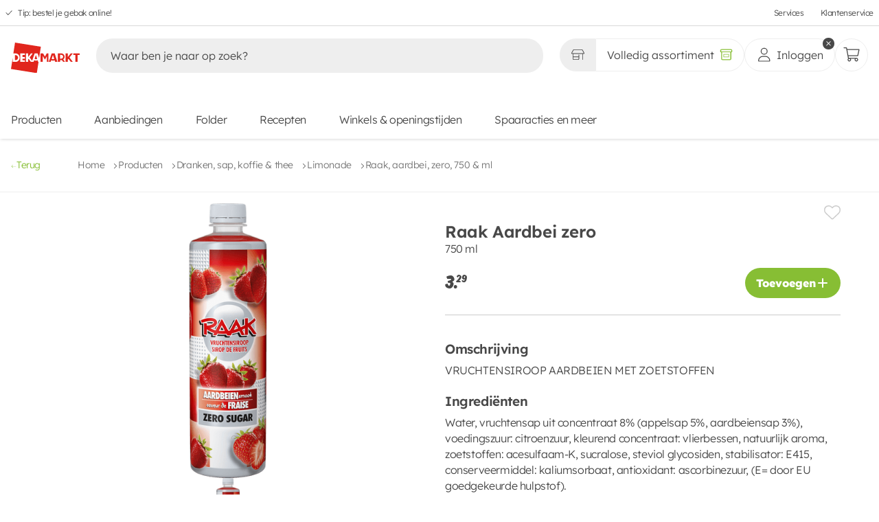

--- FILE ---
content_type: text/html;charset=utf-8
request_url: https://www.dekamarkt.nl/producten/dranken-sap-koffie-thee/limonade/raak-aardbei-zero-750-ml/11993
body_size: 485121
content:
<!DOCTYPE html><html  lang="nl"><head><meta charset="utf-8"><meta name="viewport" content="width=device-width, initial-scale=1, viewport-fit=cover"><title>Raak Aardbei zero kopen? Ga naar DekaMarkt</title><link hid="filecdn" rel="preconnect" href="https://web-fileserver.dekamarkt.nl" crossorigin="anonymous"><link rel="preconnect" href="https://fonts.bunny.net"><link rel="preconnect" href="https://web-fileserver.dekamarkt.nl" crossorigin="anonymous"><script async defer>window.dataLayer = window.dataLayer || [];
        function gtag(){dataLayer.push(arguments);}</script><script async>(function(w,d,s,l,i){w[l]=w[l]||[];w[l].push({'gtm.start':new Date().getTime(),event:'gtm.js'});var f=d.getElementsByTagName(s)[0],j=d.createElement(s),dl=l!='dataLayer'?'&l='+l:'';j.async=true;j.src='https://www.googletagmanager.com/gtm.js?id='+i+dl;f.parentNode.insertBefore(j,f);})(window,document,'script','dataLayer','GTM-TWN62F5');</script><link href="https://fonts.bunny.net/css?family=lexend:300,400,600,800,900" rel="stylesheet"><style>[data-v-16a626b9]:root{--grid-small-mobile:375px;--grid-medium-mobile:480px;--grid-large-mobile:680px;--grid-small-tablet:766px;--grid-large-tablet:960px;--grid-small-desktop:1024px;--grid-medium-desktop:1280px;--grid-large-desktop:1440px}main[data-v-16a626b9]{display:flex;flex-direction:column;margin-bottom:var(--mobile-bottom-navigation-height);min-height:100svh}@media(min-width:766px){main[data-v-16a626b9]{margin-bottom:0}}main.basket[data-v-16a626b9]{margin-bottom:calc(var(--mobile-bottom-navigation-height) + 6.4rem)}@media(min-width:1024px){main.basket[data-v-16a626b9]{margin-bottom:0}}main .header--desktop[data-v-16a626b9]{display:none;pointer-events:none}@media(min-width:960px){main .header--desktop[data-v-16a626b9]{display:block;pointer-events:all;z-index:2}}main .header--mobile[data-v-16a626b9]{background-color:var(--white-color);box-shadow:var(--box-shadow);display:block;pointer-events:all;position:fixed;top:0;width:100%;z-index:4}main .header--mobile.store-page[data-v-16a626b9]{box-shadow:none}@media(min-width:960px){main .header--mobile[data-v-16a626b9]{display:none;pointer-events:none}}main footer[data-v-16a626b9]{margin-top:auto}</style><style>[data-v-e1adf7ff]:root{--grid-small-mobile:375px;--grid-medium-mobile:480px;--grid-large-mobile:680px;--grid-small-tablet:766px;--grid-large-tablet:960px;--grid-small-desktop:1024px;--grid-medium-desktop:1280px;--grid-large-desktop:1440px}.cookie[data-v-e1adf7ff]{align-items:center;display:flex;height:100%;padding:1.6rem;position:fixed;top:0;width:100%;z-index:8}@media(min-width:1024px){.cookie[data-v-e1adf7ff]{padding:0}}.cookie__background[data-v-e1adf7ff]{animation:fadeIn-e1adf7ff .24s;background-color:#000000a6;height:100%;left:0;position:absolute;top:0;width:100%;z-index:0}@keyframes fadeIn-e1adf7ff{0%{opacity:0}to{opacity:1}}</style><style>[data-v-0a60b28b]:root{--grid-small-mobile:375px;--grid-medium-mobile:480px;--grid-large-mobile:680px;--grid-small-tablet:766px;--grid-large-tablet:960px;--grid-small-desktop:1024px;--grid-medium-desktop:1280px;--grid-large-desktop:1440px}.header[data-v-0a60b28b]{background-color:var(--white-color);box-shadow:var(--box-shadow);position:sticky;top:0;transition:transform .24s ease-in-out 0s,height .24s ease-in-out 0s;width:100%}.header.hide[data-v-0a60b28b]{transform:translateY(-100%)}.header__content[data-v-0a60b28b]{-moz-column-gap:1.6rem;column-gap:1.6rem;display:flex;flex-wrap:wrap;margin:.8rem 1.6rem;row-gap:0}.header__content h1[data-v-0a60b28b]{margin:0;overflow:hidden;padding:0;text-indent:-9001px}</style><style>[data-v-3f18236d]:root{--grid-small-mobile:375px;--grid-medium-mobile:480px;--grid-large-mobile:680px;--grid-small-tablet:766px;--grid-large-tablet:960px;--grid-small-desktop:1024px;--grid-medium-desktop:1280px;--grid-large-desktop:1440px}.skip-links[data-v-3f18236d]{background-color:var(--white-color);display:flex;flex-direction:column;height:0;left:1.6rem;overflow:hidden;position:absolute;top:1.6rem;width:0;z-index:1000}.skip-links li[data-v-3f18236d]{height:0}.skip-links li a[data-v-3f18236d]{color:var(--black-color);cursor:pointer;font-size:var(--body-m-font-size)}.skip-links li a[data-v-3f18236d]:hover{color:var(--brand-01-color)}.skip-links[data-v-3f18236d]:has(a:focus-visible){border:1px solid var(--grey-04-color);gap:.8rem;height:auto;padding:2.4rem;width:auto}.skip-links:has(a:focus-visible) li[data-v-3f18236d]{height:auto}.skip-links li[data-v-3f18236d]:last-child{border-top:1px solid var(--grey-04-color);margin-top:.8rem;padding-top:1.6rem}</style><style>[data-v-e12249a2]:root{--grid-small-mobile:375px;--grid-medium-mobile:480px;--grid-large-mobile:680px;--grid-small-tablet:766px;--grid-large-tablet:960px;--grid-small-desktop:1024px;--grid-medium-desktop:1280px;--grid-large-desktop:1440px}.offers-link[data-v-e12249a2]{align-items:center;display:flex;gap:.4rem;justify-content:space-between}.offers-link svg[data-v-e12249a2]{color:var(--brand-01-color);height:2rem;width:2rem}.offers-link a[data-v-e12249a2]{color:var(--black-color);cursor:pointer;font-size:var(--body-m-font-size)}.offers-link a[data-v-e12249a2]:hover{color:var(--brand-01-color)}</style><style>.nuxt-icon{height:1em;margin-bottom:.125em;vertical-align:middle;width:1em}.nuxt-icon--fill,.nuxt-icon--fill *{fill:currentColor}</style><style>[data-v-e7278ed2]:root{--grid-small-mobile:375px;--grid-medium-mobile:480px;--grid-large-mobile:680px;--grid-small-tablet:766px;--grid-large-tablet:960px;--grid-small-desktop:1024px;--grid-medium-desktop:1280px;--grid-large-desktop:1440px}.top-bar[data-v-e7278ed2]{border-bottom:1px solid var(--grey-d8-color);display:flex;height:3.8rem;justify-content:space-between}@media(min-width:766px){.top-bar[data-v-e7278ed2]{padding:0 .8rem}}.top-bar ul[data-v-e7278ed2]{font-size:1.2rem;list-style:none;padding:0}.top-bar ul li[data-v-e7278ed2]{margin:0}.top-bar--usps[data-v-e7278ed2],.top-bar--usps ul[data-v-e7278ed2]{display:flex;height:100%}.top-bar--usps ul[data-v-e7278ed2]{list-style:none}.top-bar--usps ul li[data-v-e7278ed2]{align-items:center;display:flex}.top-bar--usps ul li a[data-v-e7278ed2]{color:var(--black-color);margin-left:.8rem;transition:color .12s ease-out 0s}.top-bar--usps ul li a[data-v-e7278ed2]:hover{color:var(--text-color-secondary)}.top-bar--usps ul li[data-v-e7278ed2]:not(:last-of-type){margin-right:3.2rem}.top-bar--usps ul li svg[data-v-e7278ed2]{fill:var(--text-color-secondary);height:1rem;margin-top:.2rem;width:1rem}.top-bar--links[data-v-e7278ed2]{height:100%}.top-bar--links ul[data-v-e7278ed2]{align-items:center;display:flex;height:100%;justify-content:flex-end}.top-bar--links ul li[data-v-e7278ed2]:not(:last-of-type){margin-right:2.4rem}.top-bar--links ul li a[data-v-e7278ed2]{color:var(--black-color);display:block;height:100%;transition:color .12s ease-out 0s}.top-bar--links ul li a[data-v-e7278ed2]:hover{color:var(--text-color-secondary)}</style><style>[data-v-88c2c275]:root{--grid-small-mobile:375px;--grid-medium-mobile:480px;--grid-large-mobile:680px;--grid-small-tablet:766px;--grid-large-tablet:960px;--grid-small-desktop:1024px;--grid-medium-desktop:1280px;--grid-large-desktop:1440px}.logo figure[data-v-88c2c275]{padding-top:1.6rem;position:relative}.logo figure.alternate[data-v-88c2c275]{padding-top:1rem}.logo figure.alternate img[data-v-88c2c275]{width:12rem}@media(min-width:1024px){.logo figure.alternate img[data-v-88c2c275]{width:16rem}}.logo figure img[data-v-88c2c275]{display:block;-o-object-fit:contain;object-fit:contain;width:8.7rem}@media(min-width:1024px){.logo figure img[data-v-88c2c275]{width:10rem}}</style><style>[data-v-011a7207]:root{--grid-small-mobile:375px;--grid-medium-mobile:480px;--grid-large-mobile:680px;--grid-small-tablet:766px;--grid-large-tablet:960px;--grid-small-desktop:1024px;--grid-medium-desktop:1280px;--grid-large-desktop:1440px}.search[data-v-011a7207]{flex-grow:1;margin:0;order:3;overscroll-behavior:none;padding:1rem 0 1.6rem;width:100%}@media(min-width:680px){.search[data-v-011a7207]{border:none;margin:0 .8rem;order:0;transition:width .12s ease-out 0s;width:auto}}.search[data-v-011a7207]:after{background-color:rgba(var(--black-color),.25);content:"";height:100vh;left:0;opacity:0;pointer-events:none;position:absolute;top:0;transition:opacity .12s ease-out 0s;width:100%;z-index:1}.search--container[data-v-011a7207]{border-top-left-radius:2.4rem;border-top-right-radius:2.4rem;position:relative;z-index:2}@media(min-width:1280px){.search--container[data-v-011a7207]{padding:1.6rem;top:-1.6rem}}.search--input-wrapper[data-v-011a7207]{padding:0 1.6rem}@media(min-width:1024px){.search--input-wrapper[data-v-011a7207]{padding:0}}.search--input-wrapper form[data-v-011a7207]{align-items:center;background-color:var(--grey-e-color);border-radius:2.4rem;display:flex;margin:0;padding:0 .6rem 0 0;width:100%}.search--input-wrapper form[data-v-011a7207] input{background:transparent;border:none;width:100%}.search--input-wrapper form[data-v-011a7207] input:focus{outline:none}.search--input-wrapper form[data-v-011a7207] input::-moz-placeholder{color:var(--black-color)}.search--input-wrapper form[data-v-011a7207] input::placeholder{color:var(--black-color)}.search--input-wrapper form .icon[data-v-011a7207]{all:unset;align-items:center;border-radius:100%;cursor:pointer;display:flex;font-size:1.2rem;height:3.6rem;justify-content:center;position:relative;width:3.6rem}.search--input-wrapper form .icon[data-v-011a7207]:focus-visible{outline:auto}.search--input-wrapper form .icon svg[data-v-011a7207]{color:var(--black-color);margin-top:.1rem}.search--input-wrapper form .icon svg.close[data-v-011a7207]{height:1.4rem;width:1.4rem}.search--input-wrapper form .icon svg.search[data-v-011a7207]{height:2.4rem;width:2.4rem}.search--input-wrapper form .icon.loading[data-v-011a7207]{cursor:unset;pointer-events:none}.search--input-wrapper form .icon.loading[data-v-011a7207]:after{animation:rotate-011a7207 1s linear infinite;background:none;border-bottom:.1rem solid rgba(var(--black-color),.2);border-right:.1rem solid rgba(var(--black-color),.2);border-top:.1rem solid rgba(var(--black-color),.2);border:.1rem solid var(--black-color);border-left-color:rgba(var(--black-color),.2);border-radius:50%;content:""!important;height:1.6rem;pointer-events:none;right:.8rem;width:1.6rem}.search--suggestions[data-v-011a7207]{background:var(--white-color);display:none;flex-direction:column;left:0;min-height:3.6rem;overscroll-behavior:none;padding:.8rem 2.4rem 2.4rem;position:absolute;top:11.6rem;width:100%}@media(min-width:375px){.search--suggestions[data-v-011a7207]{padding:0 2.4rem 2.4rem;top:6.4rem}}.search--suggestions__recipe-page .search--suggestions--suggestions[data-v-011a7207]{order:1}.search--suggestions__recipe-page .search--suggestions--products[data-v-011a7207]{border-top:0;order:3}.search--suggestions__recipe-page .search--suggestions--recipes[data-v-011a7207]{border-top:.1rem solid var(--grey-8-color);order:2}.search--suggestions--tip[data-v-011a7207]{padding-top:.8rem}.search--suggestions--tip svg[data-v-011a7207]{margin-right:.4px}.search--suggestions div[class*=--header__][data-v-011a7207]{align-items:center;display:flex;height:6rem;justify-content:space-between}.search--suggestions div[class*=--header__] span[data-v-011a7207]{align-items:center;display:inline-flex;font-weight:600}.search--suggestions div[class*=--header__] span svg[data-v-011a7207]{margin-right:1.2rem;width:1.5rem}.search--suggestions div[class*=--header__] a[data-v-011a7207],.search--suggestions div[class*=--header__] button[data-v-011a7207]{color:var(--brand-01-color);font-family:var(--base-font);height:auto;padding:0;text-decoration:underline}.search--suggestions--suggestions[data-v-011a7207]{margin-bottom:.8rem}.search--suggestions--products[data-v-011a7207]{border-top:1px solid var(--grey-8-color)}.search--suggestions--no-products img[data-v-011a7207]{display:block;margin:24px auto 0}.search__focussed[data-v-011a7207]:after{background-color:var(--white-color);left:0;opacity:1;pointer-events:all;pointer-events:none;position:absolute;top:var(--mobile-header-height)}@media(min-width:1024px){.search__focussed[data-v-011a7207]:after{background-color:var(--black-color);opacity:.4;top:0}.search__focussed .search--mobile-controls[data-v-011a7207]{display:flex;left:0;position:fixed;top:0;width:100%}}.search__focussed .search--container[data-v-011a7207]{background:var(--white-color);box-sizing:border-box;max-height:calc(100vh - env(safe-area-inset-bottom) - 7.3rem);position:relative}@media(min-width:1024px){.search__focussed .search--container[data-v-011a7207]{max-height:unset}}.search__focussed .search--input-wrapper[data-v-011a7207]{background-color:var(--white-color);border-color:var(--grey-b-color);position:sticky;top:0;z-index:1}.search__focussed .search--input-wrapper--icon[data-v-011a7207]{background-color:var(--grey-e-color)}.search__focussed .search--suggestions[data-v-011a7207]{border-bottom-left-radius:2.4rem;border-bottom-right-radius:2.4rem;display:flex;height:calc(100vh - 13.1rem);overflow:auto;padding:.8rem 1.6rem 1.6rem}@media(min-width:1024px){.search__focussed .search--suggestions[data-v-011a7207]{height:unset}}@keyframes rotate-011a7207{0%{transform:rotate(0)}to{transform:rotate(359deg)}}</style><style>[data-v-b24cedd7]:root{--grid-small-mobile:375px;--grid-medium-mobile:480px;--grid-large-mobile:680px;--grid-small-tablet:766px;--grid-large-tablet:960px;--grid-small-desktop:1024px;--grid-medium-desktop:1280px;--grid-large-desktop:1440px}.user-actions[data-v-b24cedd7]{display:flex;gap:2rem;margin-left:auto;padding:1rem 0}</style><style>[data-v-f3120ff0]:root{--grid-small-mobile:375px;--grid-medium-mobile:480px;--grid-large-mobile:680px;--grid-small-tablet:766px;--grid-large-tablet:960px;--grid-small-desktop:1024px;--grid-medium-desktop:1280px;--grid-large-desktop:1440px}.assortment-switcher[data-v-f3120ff0],.assortment-switcher button[data-v-f3120ff0]{display:flex;justify-content:center;position:relative}.assortment-switcher button[data-v-f3120ff0]{align-items:center;background-color:var(--white-color);border:1px solid var(--grey-e-color);border-radius:2.4rem;color:var(--black-color);height:4.8rem;padding:0 1.6rem;width:100%}.assortment-switcher button[data-v-f3120ff0]:not(.generic):hover{background-color:var(--brand-01-color);color:var(--white-color);transition:all .2s ease-in-out}.assortment-switcher button:not(.generic):hover svg[data-v-f3120ff0]{fill:var(--white-color)}.assortment-switcher button.selected[data-v-f3120ff0]:not(:hover):after,.assortment-switcher button.selected[data-v-f3120ff0]:not(:hover):before{color:var(--brand-01-color)}.assortment-switcher button.not-selected[data-v-f3120ff0]:not(:hover){background-color:#eee}.assortment-switcher button.not-selected:not(:hover).assortment-switcher--store[data-v-f3120ff0]{box-shadow:inset -.7rem 0 .7rem -.6rem rgba(var(--black-color),.16)}.assortment-switcher button.not-selected:not(:hover).assortment-switcher--online[data-v-f3120ff0]{box-shadow:inset .7rem 0 .7rem -.6rem rgba(var(--black-color),.16)}.assortment-switcher button.generic[data-v-f3120ff0]{background-color:var(--white-color)!important}.assortment-switcher button.button-store[data-v-f3120ff0]{border-bottom-right-radius:0;border-right:0;border-top-right-radius:0;font-size:1.6rem;font-weight:var(--body-font-weight)}.assortment-switcher button.button-store svg[data-v-f3120ff0]{height:1.9rem;width:1.9rem}.assortment-switcher button.button-store span[data-v-f3120ff0]{display:inline-block;display:none;font-size:1.6rem;margin-left:.8rem;overflow:hidden;text-overflow:ellipsis;white-space:nowrap}@media(min-width:1024px){.assortment-switcher button.button-store span[data-v-f3120ff0]{display:inline}}.assortment-switcher button.button-store.selected svg[data-v-f3120ff0]{color:var(--brand-01-color)}.assortment-switcher button.button-store.selected:hover svg[data-v-f3120ff0]{color:var(--white-color)}.assortment-switcher button.button-generic[data-v-f3120ff0]{border-bottom-left-radius:0;border-top-left-radius:0;font-weight:var(--body-font-weight)}.assortment-switcher button.button-generic svg[data-v-f3120ff0]{height:1.9rem;width:1.9rem}.assortment-switcher button.button-generic.selected svg[data-v-f3120ff0]{color:var(--brand-01-color)}.assortment-switcher button.button-generic.selected:hover svg[data-v-f3120ff0]{color:var(--white-color)}.assortment-switcher button.button-generic span[data-v-f3120ff0]{display:none;font-size:1.6rem;margin-right:.8rem;overflow:hidden;text-overflow:ellipsis;white-space:nowrap}@media(min-width:1024px){.assortment-switcher button.button-generic span[data-v-f3120ff0]{display:inline}}.assortment-switcher--tooltip[data-v-f3120ff0]{display:none}@media(min-width:375px){.assortment-switcher--tooltip[data-v-f3120ff0]{display:block}}</style><style>[data-v-129729c7]:root{--grid-small-mobile:375px;--grid-medium-mobile:480px;--grid-large-mobile:680px;--grid-small-tablet:766px;--grid-large-tablet:960px;--grid-small-desktop:1024px;--grid-medium-desktop:1280px;--grid-large-desktop:1440px}.tooltip[data-v-129729c7]{background:var(--black-color);border-radius:.5rem;box-shadow:0 1rem 1.5rem -.1rem #00000040;color:var(--white-color);max-width:25rem;opacity:0;padding:.8rem 1.6rem;text-align:center;transition:visibility var(--animation-speed),transform var(--animation-speed) ease-out,opacity var(--animation-speed) ease;visibility:hidden;width:var(--v144f0796);will-change:visibility,transform,opacity;z-index:999}.tooltip[data-v-129729c7],.tooltip[data-v-129729c7]:after{left:50%;position:absolute;transform:translate(-50%)}.tooltip[data-v-129729c7]:after{border-left:.8rem solid transparent;border-right:.8rem solid transparent;border-top:.8rem solid var(--black-color);bottom:-.8rem;content:"";transform-origin:center center}.tooltip--green[data-v-129729c7]{background:var(--brand-01-color)}.tooltip--green[data-v-129729c7]:after{border-top-color:var(--brand-01-color)}.tooltip-top[data-v-129729c7]{top:-100%}.tooltip-bottom[data-v-129729c7]{top:calc(100% + .8rem)}.tooltip-bottom[data-v-129729c7]:after{bottom:unset;top:-.8rem;transform:translate(-50%) rotate(180deg)}.tooltip-content span[data-v-129729c7]{font-size:1.2rem;word-wrap:break-word}.tooltip.show[data-v-129729c7]{opacity:1;transform:translate(-50%) translateY(0);transition:visibility 0s,transform var(--animation-speed) ease-out,opacity var(--animation-speed) ease;visibility:visible}</style><style>[data-v-6ba43cd6]:root{--grid-small-mobile:375px;--grid-medium-mobile:480px;--grid-large-mobile:680px;--grid-small-tablet:766px;--grid-large-tablet:960px;--grid-small-desktop:1024px;--grid-medium-desktop:1280px;--grid-large-desktop:1440px}.user-actions--wrapper[data-v-6ba43cd6]{position:relative}.user[data-v-6ba43cd6]{padding:0;width:100%}@media(min-width:1280px){.user[data-v-6ba43cd6]{padding:0 1.6rem}}.user .icon--user[data-v-6ba43cd6]{height:auto;width:2.4rem}.user .icon--close[data-v-6ba43cd6]{width:2.4rem}.user span[data-v-6ba43cd6]{display:none}@media(min-width:1280px){.user span[data-v-6ba43cd6]{display:flex}}</style><style>[data-v-fd019ed4]:root{--grid-small-mobile:375px;--grid-medium-mobile:480px;--grid-large-mobile:680px;--grid-small-tablet:766px;--grid-large-tablet:960px;--grid-small-desktop:1024px;--grid-medium-desktop:1280px;--grid-large-desktop:1440px}.button-round[data-v-fd019ed4],.button-round.basket[data-v-fd019ed4]{padding:0}.button-round.basket svg[data-v-fd019ed4]{height:2.4rem;width:2.4rem}.counter[data-v-fd019ed4]{align-items:center;animation:counter-appear-fd019ed4 .24s cubic-bezier(.17,1.67,.33,1.01);background:var(--brand-01-color);border:1px solid var(--white-color);border-radius:1.2rem;color:var(--white-color);display:flex;font-size:1.3rem;font-weight:600;height:2.4rem;justify-content:center;min-width:2.4rem;padding:0 .5rem;position:absolute;right:0;top:0;transform:translate(30%) translateY(-30%)}@keyframes counter-appear-fd019ed4{0%{transform:scale(0) translate(30%) translateY(-30%)}to{transform:scale(1) translate(30%) translateY(-30%)}}</style><style>[data-v-ee79b06a]:root{--grid-small-mobile:375px;--grid-medium-mobile:480px;--grid-large-mobile:680px;--grid-small-tablet:766px;--grid-large-tablet:960px;--grid-small-desktop:1024px;--grid-medium-desktop:1280px;--grid-large-desktop:1440px}.main-navigation[data-v-ee79b06a]{background:transparent;display:none;flex:0 0 100%;padding-bottom:1.6rem;position:relative;transform:translate(0);z-index:auto}@media(min-width:375px){.main-navigation[data-v-ee79b06a]{display:block;padding-bottom:0}}.main-navigation ul[data-v-ee79b06a]{display:flex;flex-wrap:wrap;list-style:none;padding:0}.main-navigation ul li[data-v-ee79b06a],.main-navigation ul li[data-v-ee79b06a]:first-of-type{margin:0}.main-navigation ul li[data-v-ee79b06a]:not(:last-of-type){margin-right:4.2rem}@media(min-width:1024px){.main-navigation ul li[data-v-ee79b06a]:not(:last-of-type){margin-right:4.8rem}}.main-navigation ul li[data-v-ee79b06a] a{color:var(--black-color);display:block;padding:.8rem 0;transition:opacity .2s ease-in-out}.main-navigation ul li[data-v-ee79b06a] a:after{content:none}.main-navigation ul li[data-v-ee79b06a] a:hover{color:var(--text-color-secondary)}</style><style>[data-v-e0f10487]:root{--grid-small-mobile:375px;--grid-medium-mobile:480px;--grid-large-mobile:680px;--grid-small-tablet:766px;--grid-large-tablet:960px;--grid-small-desktop:1024px;--grid-medium-desktop:1280px;--grid-large-desktop:1440px}.header[data-v-e0f10487]{transition:transform .24s ease-in-out 0s,height .24s ease-in-out 0s}.header.hide[data-v-e0f10487]{transform:translateY(-100%)}.header .search[data-v-e0f10487]{transition:margin var(--animation-speed) ease-in-out 0s}.header .search.hide[data-v-e0f10487]{margin-top:-6.8rem}.home[data-v-e0f10487]{display:flex;flex-wrap:wrap;justify-content:space-between;padding:1rem 1.6rem}.search button[data-v-e0f10487]{all:unset}</style><style>[data-v-16a77eba]:root{--grid-small-mobile:375px;--grid-medium-mobile:480px;--grid-large-mobile:680px;--grid-small-tablet:766px;--grid-large-tablet:960px;--grid-small-desktop:1024px;--grid-medium-desktop:1280px;--grid-large-desktop:1440px}.bar[data-v-16a77eba]{align-items:center;background:var(--white-color);display:grid;grid-template-columns:4rem 1fr 4rem;height:var(--mobile-header-height-collapsed);padding:0 1.6rem;position:relative;z-index:4}.bar button[data-v-16a77eba]{all:unset;align-items:center;cursor:pointer;display:flex;height:4rem;width:4rem}.bar button svg[data-v-16a77eba]{color:var(--black-color);height:1.4rem;width:1.4rem}.bar span[data-v-16a77eba]{font-size:var(--heading-s-font-size);font-weight:600;line-height:var(--heading-s-line-height);overflow:hidden;text-align:center;text-overflow:ellipsis;white-space:nowrap;width:100%}.bar__action[data-v-16a77eba]{align-items:center;display:flex;height:4rem;width:4rem}.bar__action--left[data-v-16a77eba]{justify-content:flex-start}.bar__action--right[data-v-16a77eba]{justify-content:flex-end}</style><style>[data-v-5116a488]:root{--grid-small-mobile:375px;--grid-medium-mobile:480px;--grid-large-mobile:680px;--grid-small-tablet:766px;--grid-large-tablet:960px;--grid-small-desktop:1024px;--grid-medium-desktop:1280px;--grid-large-desktop:1440px}.breadcrumbs[data-v-5116a488]{align-items:center;border-bottom:1px solid var(--grey-04-color);display:flex;gap:1.2rem;justify-content:flex-start;margin-bottom:2.4rem;padding:2.8rem 0}@media(min-width:766px){.breadcrumbs[data-v-5116a488]{padding:2.8rem 1.6rem}}@media(min-width:1024px){.breadcrumbs[data-v-5116a488]{margin-bottom:0}}.breadcrumbs__mobile[data-v-5116a488]{align-items:flex-start;border-bottom:1px solid var(--grey-04-color);justify-content:flex-start;padding:calc(var(--mobile-header-height) + 2.4rem) 1.6rem 1.4rem 1.6rem}@media(min-width:960px){.breadcrumbs__mobile[data-v-5116a488]{padding:2.4rem 1.6rem 1.4rem}}.breadcrumbs__mobile a[data-v-5116a488]{color:var(--black-color);font-size:var(--body-font-size);font-weight:600;line-height:var(--body-line-height)}.breadcrumbs__mobile a[data-v-5116a488] svg{color:var(--black-color);transition:all var(--transition-speed) ease-in-out;width:1rem}.breadcrumbs--back[data-v-5116a488]{all:unset;align-items:center;color:var(--brand-01-color);cursor:pointer;display:flex;font-size:var(--body-s-font-size);gap:1.2rem;justify-content:space-between;margin-right:5.4rem;transition:color var(--transition-speed) ease-in-out}.breadcrumbs--back[data-v-5116a488]:focus-visible{outline:.1rem solid var(--brand-02-color);outline-offset:.4rem}.breadcrumbs--back[data-v-5116a488]:hover{color:var(--text-color)}.breadcrumbs--back[data-v-5116a488]:hover svg{color:var(--text-color);transform:translate(-3px)}.breadcrumbs--back[data-v-5116a488] svg{color:var(--brand-01-color);margin-top:.4rem;transition:all var(--transition-speed) ease-in-out;width:.8rem}.breadcrumbs span[data-v-5116a488]{align-items:center;display:flex}.breadcrumbs span svg[data-v-5116a488]{height:.8rem;margin-top:.4rem;width:.8rem}.breadcrumbs span a[data-v-5116a488]{color:var(--grey-01-color);cursor:pointer;font-size:var(--body-s-font-size);margin-right:1.2rem;position:relative;transition:color var(--transition-speed) ease-in-out}.breadcrumbs span a[data-v-5116a488]:hover{color:var(--brand-01-color)}.breadcrumbs span a[data-v-5116a488]:last-child{cursor:unset;pointer-events:none}.breadcrumbs__last[data-v-5116a488]{color:var(--grey-01-color);font-size:var(--body-s-font-size)}</style><style>[data-v-afae077b]:root{--grid-small-mobile:375px;--grid-medium-mobile:480px;--grid-large-mobile:680px;--grid-small-tablet:766px;--grid-large-tablet:960px;--grid-small-desktop:1024px;--grid-medium-desktop:1280px;--grid-large-desktop:1440px}section[data-v-afae077b]{padding:0;position:relative}@media(min-width:680px){section[data-v-afae077b]{margin-top:1.6rem;padding-top:0}}@media(min-width:1024px){section[data-v-afae077b]{padding:0 1.6rem 4rem}}section .detail__page[data-v-afae077b]{display:grid;gap:1.6rem;grid-template-columns:1fr;padding:0 1.6rem}@media(min-width:1024px){section .detail__page[data-v-afae077b]{grid-template-columns:1fr 1fr}}section .detail__page .product[data-v-afae077b]{height:100%;overflow:auto;overflow-x:hidden;padding:0;position:sticky;top:10rem}@media(min-width:1024px){section .detail__page .product[data-v-afae077b]{max-height:80rem;padding:0 2.4rem 0 0}section .detail__page .product[data-v-afae077b]::-webkit-scrollbar{width:.3rem}section .detail__page .product[data-v-afae077b]::-webkit-scrollbar-track{background:var(--grey-04-color)}section .detail__page .product[data-v-afae077b]::-webkit-scrollbar-thumb{background:var(--black-color);border-radius:.2rem;cursor:pointer}}section .detail__page .product__images[data-v-afae077b]{min-height:28rem}@media(min-width:1024px){section .detail__page .product__images[data-v-afae077b]{min-height:unset;overflow:hidden}}section .detail__page .product__info[data-v-afae077b]{display:flex;flex-direction:column;gap:.8rem;padding:0 0 2.4rem}section .detail__page .product__info[data-v-afae077b]:first-of-type{border-bottom:1px solid var(--grey-03-color)}section .detail__page .product__info[data-v-afae077b]:nth-of-type(2){margin-top:4rem}section .detail__page .product__info--meta[data-v-afae077b]{display:grid;gap:1.6rem;grid-template-areas:"a b";grid-template-columns:fit-content(40rem) 1fr}section .detail__page .product__info--meta>div[data-v-afae077b]{align-content:center;display:flex;grid-area:b;justify-content:flex-end}section .detail__page .product__info--meta>div button[data-v-afae077b]{all:unset;cursor:pointer}section .detail__page .product__info--meta>div button:hover svg[data-v-afae077b]{color:var(--brand-02-color);cursor:pointer}section .detail__page .product__info--meta>div button svg[data-v-afae077b]{color:var(--grey-03-color);height:2.4rem;transition:color var(--transition-speed) ease-out;width:2.4rem}section .detail__page .product__info--meta>div button.saved svg[data-v-afae077b]{color:var(--brand-02-color)}section .detail__page .product__info--meta>div button.saved svg[data-v-afae077b]:hover{color:var(--grey-03-color)}section .detail__page .product__info--meta .chip[data-v-afae077b]{align-items:center;background-color:var(--brand-02-color);border-radius:var(--border-radius);color:var(--white-color);display:flex;font-family:var(--price-font-family);font-size:1.6rem;font-weight:500;grid-area:a;justify-content:center;line-height:1;padding:.4rem .6rem}section .detail__page .product__info h1[data-v-afae077b]{font-size:2.4rem;font-weight:600;line-height:1.2}section .detail__page .product__info h4[data-v-afae077b]{font-size:var(--heading-s-font-size);font-weight:600;line-height:1;margin-bottom:1rem}section .detail__page .product__info p[data-v-afae077b]{margin-top:0}section .detail__page .product__info .actions[data-v-afae077b]{align-items:center;display:flex;justify-content:space-between;margin-top:1.6rem}section .detail__page .product__info .actions__types[data-v-afae077b]{display:flex;flex-direction:column;gap:1.6rem;position:relative}section .detail__page .product__info .actions__types[data-v-afae077b] select{margin-bottom:3.4rem;margin-top:-7.8rem;padding:0 4rem 0 1.6rem;width:-moz-fit-content;width:fit-content}section .detail__page .product__info .actions strong[data-v-afae077b]{font-size:1.6rem;font-weight:600;line-height:1.6}section .detail__page .product__details[data-v-afae077b]{border-bottom:1px solid var(--grey-03-color);padding:4rem 0}section .detail__page .product__details+div[data-v-afae077b]{margin-top:4rem}section .detail__page .product__details+div~div[data-v-afae077b]{margin-top:2.4rem}section .detail__page .product__details--meta[data-v-afae077b]{align-items:center;display:flex;gap:1.6rem;margin-bottom:4rem}section .detail__page .product__details--meta img[data-v-afae077b],section .detail__page .product__details--meta svg[data-v-afae077b]{height:4rem;width:7.8rem}section .detail__page .product__details--meta a[data-v-afae077b]{color:var(--brand-01-color);font-size:var(--body-s-font-size);line-height:var(--body-s-line-height);text-decoration-line:underline;text-underline-offset:.2rem;transition:color var(--transition-speed) ease-out}section .detail__page .product__details--meta a[data-v-afae077b]:hover{color:var(--brand-01-hover-color)}section .detail__page .product__details p[data-v-afae077b]{margin-bottom:4rem}section .detail__page .product__details[data-v-afae077b] ul li{list-style:disc;margin-left:2.4rem}section .detail__page .product__details span.offer-runtime[data-v-afae077b]{color:var(--brand-02-color);font-size:var(--body-s-font-size);line-height:var(--body-s-line-height);margin-top:4rem}</style><style>[data-v-95c4f7d9]:root{--grid-small-mobile:375px;--grid-medium-mobile:480px;--grid-large-mobile:680px;--grid-small-tablet:766px;--grid-large-tablet:960px;--grid-small-desktop:1024px;--grid-medium-desktop:1280px;--grid-large-desktop:1440px}footer[data-v-95c4f7d9]{background-color:var(--grey-04-color);display:flex;isolation:isolate;padding-bottom:0;position:relative}footer .container[data-v-95c4f7d9]{display:flex;flex-direction:column;margin:0 auto;padding:4rem 2.4rem 0}@media(min-width:766px){footer .container[data-v-95c4f7d9]{max-width:var(--grid-large-desktop);padding:4rem 3.2rem 0}}footer .container__wrapper[data-v-95c4f7d9]{display:flex;flex-direction:column;gap:4rem;padding:0 0 4rem}@media(min-width:766px){footer .container__wrapper[data-v-95c4f7d9]{gap:8rem}}@media(min-width:1024px){footer .container__wrapper[data-v-95c4f7d9]{flex-direction:row;gap:10rem}}@media(min-width:1280px){footer .container__wrapper[data-v-95c4f7d9]{gap:20rem}}footer .container__wrapper--left[data-v-95c4f7d9],footer .container__wrapper--right[data-v-95c4f7d9]{display:flex;flex-direction:column}footer .container__wrapper--right[data-v-95c4f7d9]{gap:6.4rem;width:100%}@media(min-width:1024px){footer .container__wrapper--right[data-v-95c4f7d9]{gap:8rem}}footer .background[data-v-95c4f7d9]{bottom:0;display:none;height:12rem;pointer-events:none;position:absolute;width:100%}@media(min-width:1024px){footer .background[data-v-95c4f7d9]{display:block}}footer .background[data-v-95c4f7d9]:before{display:none}@media(min-width:1024px){footer .background[data-v-95c4f7d9]:before{background:url(/_nuxt/footer_desktop_background.B9HlL00z.png),var(--brand-01-color);background-repeat:no-repeat;background-size:cover;bottom:0;clip-path:polygon(0 0,0 100%,100% 100%,100% 63%,30% 63%,31% 33%);content:"";display:block;height:300%;position:absolute;width:100%;z-index:-1}}@media print{footer[data-v-95c4f7d9]{display:none}}</style><style>[data-v-1b0aa00d]:root{--grid-small-mobile:375px;--grid-medium-mobile:480px;--grid-large-mobile:680px;--grid-small-tablet:766px;--grid-large-tablet:960px;--grid-small-desktop:1024px;--grid-medium-desktop:1280px;--grid-large-desktop:1440px}.newsletter-card[data-v-1b0aa00d]{align-items:flex-start;align-self:stretch;background:var(--white-color);border-radius:var(--border-radius-medium);display:flex;flex-direction:column;padding:4rem 3.2rem 3.2rem}.newsletter-card label[data-v-1b0aa00d]{font-size:var(--body-l-font-size);font-weight:var(--body-l-font-weight);line-height:var(--body-l-line-height)}.newsletter-card p[data-v-1b0aa00d]{margin-top:1.6rem}.newsletter-card input[data-v-1b0aa00d]{border:1px solid var(--grey-02-color);height:4rem;margin-top:4rem;padding:1.2rem 1rem;width:100%}.newsletter-card input[data-v-1b0aa00d]::-moz-placeholder{color:var(--grey-02-color)}.newsletter-card input[data-v-1b0aa00d]::placeholder{color:var(--grey-02-color)}.newsletter-card input[data-v-1b0aa00d]:focus,.newsletter-card input[data-v-1b0aa00d]:focus-visible{outline:.1rem solid var(--brand-02-color);outline-offset:.4rem}.newsletter-card small[data-v-1b0aa00d]{color:var(--error-color);padding:.4rem}.newsletter-card .button[data-v-1b0aa00d]{align-self:flex-end;display:flex;margin-top:1.6rem}</style><style>[data-v-54bb69e6]:root{--grid-small-mobile:375px;--grid-medium-mobile:480px;--grid-large-mobile:680px;--grid-small-tablet:766px;--grid-large-tablet:960px;--grid-small-desktop:1024px;--grid-medium-desktop:1280px;--grid-large-desktop:1440px}.dialog-overlay[data-v-54bb69e6]{--dialog-transition-timing:calc(var(--v7b463308)*1ms);align-items:center;animation:fadeIn-54bb69e6 var(--dialog-transition-timing) ease-out forwards;background-color:transparent;display:flex;height:100%;justify-content:center;left:0;position:fixed;top:0;width:100%;z-index:9}.dialog-overlay .dialog[data-v-54bb69e6]{background-color:var(--white-color);border-radius:var(--border-radius);display:flex;flex-direction:column;max-width:75.2rem;position:relative}.dialog-overlay .dialog .content[data-v-54bb69e6]{align-items:center;display:flex;justify-content:flex-start;padding:0 2.4rem 2.4rem;width:100%}@media(min-width:1024px){.dialog-overlay .dialog .content[data-v-54bb69e6]{justify-content:center;padding:0 5.4rem 5.4rem}}.dialog-overlay .dialog__actions[data-v-54bb69e6]{display:flex;justify-content:flex-end;padding:2.4rem 2.4rem 0;width:100%}.dialog-overlay .dialog__actions.space-between[data-v-54bb69e6]{justify-content:space-between}.dialog-overlay .dialog__actions button[data-v-54bb69e6]{all:unset;cursor:pointer}.dialog-overlay .dialog__actions button>svg[data-v-54bb69e6]{fill:var(--black-color);height:1.6rem;width:1.6rem}.dialog-overlay.as-drawer[data-v-54bb69e6]{align-items:flex-end;display:flex;padding-bottom:0;pointer-events:auto}.dialog-overlay.as-drawer .dialog[data-v-54bb69e6]{animation:slideUp-54bb69e6 var(--dialog-transition-timing) ease-out forwards;background-color:var(--white-color);position:relative;width:100%}.dialog-overlay.as-drawer.hide[data-v-54bb69e6]{animation:fadeOut-54bb69e6 var(--dialog-transition-timing) ease-out forwards}.dialog-overlay.as-drawer.hide .dialog[data-v-54bb69e6]{animation:slideDown-54bb69e6 var(--dialog-transition-timing) ease-out forwards}@keyframes slideUp-54bb69e6{0%{transform:translateY(100%)}to{transform:translateY(0)}}@keyframes slideDown-54bb69e6{0%{transform:translateY(0)}to{transform:translateY(100%)}}@keyframes fadeIn-54bb69e6{0%{background:transparent}to{background:#0006}}@keyframes fadeOut-54bb69e6{0%{background:#0006}to{background:transparent}}</style><style>[data-v-9afb7bbc]:root{--grid-small-mobile:375px;--grid-medium-mobile:480px;--grid-large-mobile:680px;--grid-small-tablet:766px;--grid-large-tablet:960px;--grid-small-desktop:1024px;--grid-medium-desktop:1280px;--grid-large-desktop:1440px}.footer__desktop[data-v-9afb7bbc]{width:100%}.footer__desktop--top[data-v-9afb7bbc]{display:flex;flex-direction:column;gap:2.4rem;justify-content:space-between}@media(min-width:1024px){.footer__desktop--top[data-v-9afb7bbc]{flex-direction:row;gap:0}}.footer__desktop--top__category[data-v-9afb7bbc]{align-items:flex-start;display:flex;flex-direction:column;gap:1.6rem;justify-content:flex-start}@media(min-width:1024px){.footer__desktop--top__category[data-v-9afb7bbc]{gap:0}}.footer__desktop--top__category.open .footer__desktop--top__category.sublinks[data-v-9afb7bbc]{display:flex}.footer__desktop--top__category h4[data-v-9afb7bbc]{align-items:center;display:flex;flex-direction:row;font-size:var(--heading-s-font-size);font-weight:var(--heading-font-weight);justify-content:space-between;width:100%}@media(min-width:1024px){.footer__desktop--top__category h4[data-v-9afb7bbc]{margin-bottom:1.2rem;width:unset}}.footer__desktop--top__category h4 .icon--arrow-down[data-v-9afb7bbc]{display:block;height:2rem;transition:all .2s ease-in-out;width:2rem}@media(min-width:1024px){.footer__desktop--top__category h4 .icon--arrow-down[data-v-9afb7bbc]{display:none}}.footer__desktop--top__category h4.open .icon--arrow-down[data-v-9afb7bbc]{transform:rotate(-180deg)}.footer__desktop--top__category .sublinks[data-v-9afb7bbc]{align-items:flex-start;display:flex;display:none;flex-direction:column;gap:.8rem;justify-content:flex-start}@media(min-width:1024px){.footer__desktop--top__category .sublinks[data-v-9afb7bbc]{display:flex}}.footer__desktop--top__category--sublink[data-v-9afb7bbc]{color:var(--black-color);display:block;line-height:1.5;white-space:nowrap}.footer__desktop--top__category--sublink[data-v-9afb7bbc]:hover{color:var(--text-color-secondary)}</style><style>[data-v-f7a1874d]:root{--grid-small-mobile:375px;--grid-medium-mobile:480px;--grid-large-mobile:680px;--grid-small-tablet:766px;--grid-large-tablet:960px;--grid-small-desktop:1024px;--grid-medium-desktop:1280px;--grid-large-desktop:1440px}.footer__bottom[data-v-f7a1874d]{align-items:flex-start;display:flex;flex-direction:column;gap:4rem;justify-content:flex-start}@media(min-width:1024px){.footer__bottom[data-v-f7a1874d]{align-items:center;flex-direction:row;justify-content:space-between}}.footer__bottom--content[data-v-f7a1874d]{display:flex;flex-wrap:wrap;gap:1.6rem;margin:.8rem}.footer__bottom--content img[data-v-f7a1874d]{height:7.8rem;-o-object-fit:cover;object-fit:cover;width:24rem}@media(min-width:1024px){.footer__bottom--content img[data-v-f7a1874d]{height:10rem}}.footer__bottom--content[data-v-f7a1874d] svg{height:6rem;width:13rem}@media(min-width:1024px){.footer__bottom--content[data-v-f7a1874d] svg{height:8rem;width:19rem}}</style><style>[data-v-978e4e07]:root{--grid-small-mobile:375px;--grid-medium-mobile:480px;--grid-large-mobile:680px;--grid-small-tablet:766px;--grid-large-tablet:960px;--grid-small-desktop:1024px;--grid-medium-desktop:1280px;--grid-large-desktop:1440px}h4[data-v-978e4e07]{color:var(--black-color);font-size:var(--heading-s-font-size);font-weight:var(--heading-font-weight);line-height:1}h4~div[data-v-978e4e07]{margin-top:2.4rem}.socials[data-v-978e4e07]{display:flex;flex-direction:column}.socials__wrapper[data-v-978e4e07]{display:flex;flex-wrap:wrap;gap:.8rem}</style><style>[data-v-82b8e5f7]:root{--grid-small-mobile:375px;--grid-medium-mobile:480px;--grid-large-mobile:680px;--grid-small-tablet:766px;--grid-large-tablet:960px;--grid-small-desktop:1024px;--grid-medium-desktop:1280px;--grid-large-desktop:1440px}.social[data-v-82b8e5f7]{border:.1rem solid var(--grey-01-color);border-radius:100%;height:4rem;position:relative;transition:border-color var(--transition-speed) ease-out;width:4rem}.social[data-v-82b8e5f7]:hover{border-color:var(--brand-01-color)}.social:hover svg[data-v-82b8e5f7]{color:var(--brand-01-color)}.social a[data-v-82b8e5f7]{align-items:center;display:flex;height:100%;justify-content:center}.social a svg[data-v-82b8e5f7]{color:var(--grey-01-color);height:2.4rem;transition:color var(--transition-speed) ease-out;width:2.4rem}</style><style>[data-v-e58ecee8]:root{--grid-small-mobile:375px;--grid-medium-mobile:480px;--grid-large-mobile:680px;--grid-small-tablet:766px;--grid-large-tablet:960px;--grid-small-desktop:1024px;--grid-medium-desktop:1280px;--grid-large-desktop:1440px}.legal-bar[data-v-e58ecee8]{background:url(/_nuxt/footer_mobile_background.BG8m8ijZ.png),var(--brand-01-color);background-repeat:no-repeat;background-size:cover;margin:0 -1.6rem}@media(min-width:1024px){.legal-bar[data-v-e58ecee8]{background:none;margin:0}}.legal-bar--inner[data-v-e58ecee8]{display:flex;flex-direction:column;gap:.8rem;margin:0 auto;padding:3.2rem 2.4rem}@media(min-width:1024px){.legal-bar--inner[data-v-e58ecee8]{flex-direction:row;gap:3.2rem;padding:4.8rem 0}}.legal-bar--inner a[data-v-e58ecee8]{color:var(--white-color)}.legal-bar--inner button[data-v-e58ecee8]{all:unset;color:var(--white-color);cursor:pointer}</style><style>[data-v-23fe5759]:root{--grid-small-mobile:375px;--grid-medium-mobile:480px;--grid-large-mobile:680px;--grid-small-tablet:766px;--grid-large-tablet:960px;--grid-small-desktop:1024px;--grid-medium-desktop:1280px;--grid-large-desktop:1440px}.navigation__mobile[data-v-23fe5759]{background-color:var(--white-color);bottom:0;box-shadow:4px 0 4px #1e1e1e29;display:flex;height:var(--mobile-bottom-navigation-height);left:0;position:fixed;right:0;z-index:3}@media(min-width:1024px){.navigation__mobile[data-v-23fe5759]{display:none}}.navigation__mobile ul[data-v-23fe5759]{display:flex;justify-content:space-evenly;list-style:none;margin:0;padding:0;width:100%}.navigation__mobile ul li[data-v-23fe5759]{margin:0;position:relative;width:20%}.navigation__mobile ul li .link[data-v-23fe5759]{align-items:center;color:var(--black-color);display:flex;flex-direction:column;font-weight:400;gap:.4rem;height:100%;justify-content:center;padding:0 .8rem;text-decoration:none}.navigation__mobile ul li .link[data-v-23fe5759]:focus,.navigation__mobile ul li .link[data-v-23fe5759]:hover{outline:none}.navigation__mobile ul li .link.router-link-active span[data-v-23fe5759],.navigation__mobile ul li .link.router-link-exact-active span[data-v-23fe5759],.navigation__mobile ul li .link:focus span[data-v-23fe5759],.navigation__mobile ul li .link:focus svg[data-v-23fe5759],.navigation__mobile ul li .link:hover span[data-v-23fe5759],.navigation__mobile ul li .link:hover svg[data-v-23fe5759]{color:var(--brand-02-color)}.navigation__mobile ul li .link.router-link-active svg[data-v-23fe5759],.navigation__mobile ul li .link.router-link-exact-active svg[data-v-23fe5759]{fill:var(--brand-02-color)}.navigation__mobile ul li .link svg[data-v-23fe5759]{fill:var(--black-color);height:2.4rem;width:2.4rem}.navigation__mobile ul li .link span[data-v-23fe5759]{font-size:var(--body-xs-font-size)}.navigation__mobile ul li .count[data-v-23fe5759]{align-items:center;background-color:var(--brand-01-color);border-radius:1.6rem;color:var(--white-color)!important;display:flex;font-size:.8rem;font-weight:600;height:1.8rem;justify-content:center;min-width:1.8rem;padding:0 .4rem;position:absolute;right:50%;right:1.6rem;top:.4rem}@media(min-width:766px){.navigation__mobile ul li .count[data-v-23fe5759]{right:5rem;top:.4rem}}.navigation__mobile ul li .count.highlight[data-v-23fe5759]{animation:scale-23fe5759 var(--transition-speed) ease-out;font-size:var(--body-s-font-size);transform-origin:2.4rem}@keyframes scale-23fe5759{0%{transform:scale(.5);transform-origin:center center}80%{transform:scale(1.5);transform-origin:center center}to{transform:scale(1);transform-origin:center center}}</style><style>[data-v-97007870]:root{--grid-small-mobile:375px;--grid-medium-mobile:480px;--grid-large-mobile:680px;--grid-small-tablet:766px;--grid-large-tablet:960px;--grid-small-desktop:1024px;--grid-medium-desktop:1280px;--grid-large-desktop:1440px}button[data-v-97007870]{display:none}@media(min-width:1024px){button[data-v-97007870]{align-items:center;background-color:var(--white-color);border:1px solid var(--brand-01-color);bottom:-5.6rem;cursor:pointer;display:flex;height:4.8rem;justify-content:center;padding:0;position:fixed;right:1.5rem;transition:bottom var(--transition-speed-fast) ease-out,background-color var(--transition-speed) ease-out,border var(--transition-speed) ease-out,transform var(--transition-speed) ease-out;width:4.8rem;z-index:10}button[data-v-97007870]:hover{background-color:var(--brand-01-color);border:1px solid var(--white-color)}button:hover svg[data-v-97007870]{color:var(--white-color)}button.show[data-v-97007870]{bottom:3rem}button svg[data-v-97007870]{color:var(--brand-01-color);height:1.6rem;width:1.6rem}}</style><style>[data-v-951132e2]:root{--grid-small-mobile:375px;--grid-medium-mobile:480px;--grid-large-mobile:680px;--grid-small-tablet:766px;--grid-large-tablet:960px;--grid-small-desktop:1024px;--grid-medium-desktop:1280px;--grid-large-desktop:1440px}.carousel__wrapper[data-v-951132e2]{display:grid;position:relative}.carousel__wrapper .logos[data-v-951132e2]{bottom:2.8rem;display:flex;flex-direction:column;gap:.8rem;left:0;position:absolute;z-index:1}.carousel__wrapper .logos img[data-v-951132e2]{width:3.6rem}.carousel__content[data-v-951132e2]{display:flex;gap:1.6rem;overflow:scroll;scroll-behavior:smooth;scroll-snap-type:x mandatory}.carousel__content[data-v-951132e2]::-webkit-scrollbar{display:none}@media(min-width:766px){.carousel__content[data-v-951132e2]{display:none}}.carousel__content--item[data-v-951132e2]{display:flex;flex-shrink:0;justify-content:center;padding:2rem 0;scroll-snap-align:center;width:100%}.carousel__content--item img[data-v-951132e2]{margin:auto;width:28rem}.carousel__selector[data-v-951132e2]{display:flex;flex-wrap:wrap;gap:.8rem;justify-content:center}@media(min-width:1024px){.carousel__selector[data-v-951132e2]{display:none}}.carousel__selector .dot[data-v-951132e2]{background-color:var(--grey-03-color);border-radius:var(--border-radius-round);display:flex;height:.8rem;width:.8rem}.carousel__selector .dot.active[data-v-951132e2]{background-color:var(--brand-01-color)}</style><style>[data-v-5ed40616]:root{--grid-small-mobile:375px;--grid-medium-mobile:480px;--grid-large-mobile:680px;--grid-small-tablet:766px;--grid-large-tablet:960px;--grid-small-desktop:1024px;--grid-medium-desktop:1280px;--grid-large-desktop:1440px}.product__images[data-v-5ed40616]{align-items:center;display:none;flex-direction:column;gap:1.6rem;position:relative}@media(min-width:766px){.product__images[data-v-5ed40616]{display:flex}}.product__images--wrapper[data-v-5ed40616]{align-items:center;display:flex;justify-content:center;position:relative}.product__images--wrapper .logos[data-v-5ed40616]{bottom:0;display:flex;flex-direction:column;gap:.8rem;left:0;position:absolute;z-index:1}.product__images--wrapper .logos img[data-v-5ed40616]{width:3.6rem}.product__images--wrapper img[data-v-5ed40616]{cursor:pointer}.product__images--wrapper img.main[data-v-5ed40616]{height:40rem;width:40rem}.product__images--selector[data-v-5ed40616]{align-content:center;position:relative;width:40.2rem}.product__images--selector>div[data-v-5ed40616]{display:flex;gap:1.4rem;justify-content:center;overflow-x:scroll;scroll-behavior:smooth;scroll-snap-type:x mandatory;width:100%}.product__images--selector>div[data-v-5ed40616]::-webkit-scrollbar{display:none}.product__images--selector>div.carousel[data-v-5ed40616]{justify-content:flex-start}.product__images--selector>div button[data-v-5ed40616]{all:unset;flex-shrink:0;padding-bottom:1.4rem;scroll-snap-align:center}.product__images--selector>div button.selected[data-v-5ed40616]{border-bottom:2px solid var(--brand-01-color)}.product__images--selector>div button img[data-v-5ed40616]{height:12rem;width:12rem}.controls[data-v-5ed40616]{position:absolute;top:4.2rem;z-index:1}.controls button[data-v-5ed40616]:focus-visible{outline:.1rem solid var(--brand-02-color);outline-offset:.4rem}.controls__left[data-v-5ed40616]{box-shadow:0 1px 4px #0003;left:-2rem}@media(min-width:766px){.controls__left[data-v-5ed40616]{display:none}}@media(min-width:1024px){.controls__left[data-v-5ed40616]{display:flex}}.controls__right[data-v-5ed40616]{box-shadow:0 1px 3px #0003;right:-2rem}@media(min-width:766px){.controls__right[data-v-5ed40616]{display:none}}@media(min-width:1024px){.controls__right[data-v-5ed40616]{display:flex}}</style><style>[data-v-deee1317]:root{--grid-small-mobile:375px;--grid-medium-mobile:480px;--grid-large-mobile:680px;--grid-small-tablet:766px;--grid-large-tablet:960px;--grid-small-desktop:1024px;--grid-medium-desktop:1280px;--grid-large-desktop:1440px}.price__label[data-v-deee1317]{display:flex;flex-direction:row}.price__label--regular[data-v-deee1317]{display:flex}.price__label--regular span[data-v-deee1317]{font-family:var(--price-font-family);font-size:2.8rem;line-height:1}.price__label--regular small[data-v-deee1317]{transform:translate(-2px)}.price__label--regular small span[data-v-deee1317]{font-size:1.6rem;line-height:1}</style><style>[data-v-716b51a5]:root{--grid-small-mobile:375px;--grid-medium-mobile:480px;--grid-large-mobile:680px;--grid-small-tablet:766px;--grid-large-tablet:960px;--grid-small-desktop:1024px;--grid-medium-desktop:1280px;--grid-large-desktop:1440px}.controller[data-v-716b51a5]{--animation-speed:.1s;--controller-size:32px;display:inline-flex;gap:8px;justify-content:flex-end;overflow:hidden}.controller--input[data-v-716b51a5]{-moz-appearance:textfield;border:1px solid var(--grey-03-color);border-radius:calc(var(--controller-size)/2);box-sizing:border-box;color:var(--brand-01-color);cursor:auto;display:inline-block;flex:1 0 auto;font-size:16px;height:var(--controller-size);padding:0;pointer-events:none;text-align:center;transition:width .1s ease-out 0s;width:var(--controller-size)}.controller--input[data-v-716b51a5]::-webkit-inner-spin-button,.controller--input[data-v-716b51a5]::-webkit-outer-spin-button{-webkit-appearance:none;margin:0}.controller--input[data-v-716b51a5]:focus{border-color:var(--brand-01-color);outline:none}.controller--input[data-v-716b51a5]:disabled{border-color:var(--grey-03-color);color:var(--grey-03-color);cursor:not-allowed;pointer-events:none}.controller--input--medium[data-v-716b51a5]{width:calc(var(--controller-size) + 8px)}.controller--input--large[data-v-716b51a5]{width:calc(var(--controller-size) + 16px)}@media(min-width:1024px){.controller--input[data-v-716b51a5]{pointer-events:all}}.controller button[data-v-716b51a5]{align-items:center;border:1px solid var(--brand-01-color);border-radius:50%;box-shadow:none;cursor:pointer;display:flex;flex:0 0 var(--controller-size);font-family:var(--icon-font);font-size:10.5px;height:var(--controller-size);justify-content:center;padding:0;width:var(--controller-size)}.controller button[data-v-716b51a5]:focus-visible{border:1px solid var(--brand-02-color);outline:none}.controller button.controller--add[data-v-716b51a5]{background-color:var(--brand-01-color);color:var(--white-color)}.controller button.controller--add>svg[data-v-716b51a5]{color:var(--white-color);margin-top:.1rem}.controller button.controller--remove[data-v-716b51a5]{background-color:var(--white-color);color:var(--brand-01-color)}.controller button.controller--remove>svg[data-v-716b51a5]{color:var(--brand-01-color);height:1.4rem;margin-top:0;width:auto}.controller button.controller--delete[data-v-716b51a5]{border:1px solid var(--brand-02-color)}.controller button.controller--delete>svg[data-v-716b51a5]{color:var(--brand-02-color)}.controller button[data-v-716b51a5]:disabled{background-color:var(--white-color);border-color:var(--grey-03-color);color:var(--white-color);cursor:not-allowed;pointer-events:none}.controller button:disabled svg[data-v-716b51a5]{color:var(--grey-03-color)}.controller svg[data-v-716b51a5]{height:1.6rem;margin-top:.4rem;width:1.6rem}.controller--input-animation-enter-active[data-v-716b51a5],.controller--remove-button-animation-enter-active[data-v-716b51a5]{transition:opacity var(--animation-speed) cubic-bezier(.25,.46,.45,.94),transform var(--animation-speed) cubic-bezier(.25,.46,.45,.94)}.controller--input-animation-leave-active[data-v-716b51a5],.controller--remove-button-animation-leave-active[data-v-716b51a5]{transition:opacity var(--animation-speed) cubic-bezier(.55,.085,.68,.53),transform var(--animation-speed) cubic-bezier(.55,.085,.68,.53)}.controller--input-animation-enter-from[data-v-716b51a5],.controller--input-animation-leave-to[data-v-716b51a5],.controller--remove-button-animation-enter-from[data-v-716b51a5],.controller--remove-button-animation-leave-to[data-v-716b51a5]{opacity:0;transform:translate(32px)}.controller--input-animation-leave-active[data-v-716b51a5],.controller--remove-button-animation-enter-active[data-v-716b51a5]{transition-delay:calc(var(--animation-speed)/2)}.controller--add-button-animation-enter-active[data-v-716b51a5]{transition:opacity var(--animation-speed) cubic-bezier(.25,.46,.45,.94),margin-right var(--animation-speed) cubic-bezier(.25,.46,.45,.94)}.controller--add-button-animation-leave-active[data-v-716b51a5]{transition:opacity var(--animation-speed) cubic-bezier(.55,.085,.68,.53),margin-right var(--animation-speed) cubic-bezier(.55,.085,.68,.53);transition-delay:calc(var(--animation-speed)/2)}.controller--add-button-animation-enter-from[data-v-716b51a5],.controller--add-button-animation-leave-to[data-v-716b51a5]{margin-right:-32px;opacity:0}.button--large[data-v-716b51a5]{align-items:center;background-color:var(--brand-01-color);border-radius:.4rem;border-radius:9.9rem;color:var(--white-color);cursor:pointer;display:flex;font-weight:700;gap:.8rem;justify-content:center;padding:1rem 1.6rem;transition:background-color var(--animation-speed) ease-out}.button--large[data-v-716b51a5]:hover{background-color:var(--brand-01-hover-color)}.button--large>svg[data-v-716b51a5]{height:2rem;margin-top:.2rem;width:2rem}</style><style>[data-v-7fa1aeba]:root{--grid-small-mobile:375px;--grid-medium-mobile:480px;--grid-large-mobile:680px;--grid-small-tablet:766px;--grid-large-tablet:960px;--grid-small-desktop:1024px;--grid-medium-desktop:1280px;--grid-large-desktop:1440px}.nutritional__info[data-v-7fa1aeba]{border-bottom:1px solid var(--grey-01-color);display:flex;justify-content:space-between;padding:1.2rem 0}.nutritional__info h5[data-v-7fa1aeba],.nutritional__info span[data-v-7fa1aeba]{color:var(--black-color);font-size:var(--body-m-font-size);font-weight:600;line-height:var(--body-m-line-height)}ul[data-v-7fa1aeba]{margin:0;padding:0}ul li[data-v-7fa1aeba]{list-style-type:none;padding:1.2rem 0}ul li[data-v-7fa1aeba]:not(:last-child){border-bottom:1px solid var(--grey-04-color)}ul li div[data-v-7fa1aeba]{display:flex;justify-content:space-between}ul li ul[data-v-7fa1aeba]{margin-left:.8rem}@media(min-width:1024px){ul li ul[data-v-7fa1aeba]{margin-left:1.6rem}}ul li ul li[data-v-7fa1aeba]{border:none}</style><style>[data-v-2e1bc7f5]:root{--grid-small-mobile:375px;--grid-medium-mobile:480px;--grid-large-mobile:680px;--grid-small-tablet:766px;--grid-large-tablet:960px;--grid-small-desktop:1024px;--grid-medium-desktop:1280px;--grid-large-desktop:1440px}.dropdown[data-v-2e1bc7f5]{border-bottom:1px solid var(--grey-03-color)}.dropdown.open[data-v-2e1bc7f5]{padding-bottom:2.4rem}.dropdown.open svg[data-v-2e1bc7f5]{transform:rotate(180deg)}.dropdown__header[data-v-2e1bc7f5]{align-content:center;cursor:pointer;display:flex;justify-content:space-between;list-style-type:none;outline:none;padding:2.4rem 0}.dropdown__header[data-v-2e1bc7f5]::-webkit-details-marker{display:none}.dropdown__header h4[data-v-2e1bc7f5]{font-size:var(--heading-s-font-size);line-height:1}.dropdown__header svg[data-v-2e1bc7f5]{transition:all var(--transition-speed) ease-out;width:1.6rem}.dropdown__content[data-v-2e1bc7f5]{display:flex;flex-direction:column;margin:0;overflow:hidden;padding:0;transition:height var(--transition-speed) ease-out}</style><style>[data-v-5e05673b]:root{--grid-small-mobile:375px;--grid-medium-mobile:480px;--grid-large-mobile:680px;--grid-small-tablet:766px;--grid-large-tablet:960px;--grid-small-desktop:1024px;--grid-medium-desktop:1280px;--grid-large-desktop:1440px}h5[data-v-5e05673b],span[data-v-5e05673b]{color:var(--black-color);font-size:var(--body-m-font-size);font-weight:600;line-height:var(--body-m-line-height)}</style><link rel="stylesheet" href="/_nuxt/entry.ChcXQA8n.css" crossorigin><link rel="modulepreload" as="script" crossorigin href="/_nuxt/CAoaSlgN.js"><link rel="modulepreload" as="script" crossorigin href="/_nuxt/BCK8oNfm.js"><link rel="modulepreload" as="script" crossorigin href="/_nuxt/BWpkooXk.js"><link rel="modulepreload" as="script" crossorigin href="/_nuxt/BcQmO1KY.js"><link rel="modulepreload" as="script" crossorigin href="/_nuxt/DcFHeTRY.js"><link rel="modulepreload" as="script" crossorigin href="/_nuxt/BtiPwj5a.js"><link rel="modulepreload" as="script" crossorigin href="/_nuxt/eNDosQKe.js"><link rel="modulepreload" as="script" crossorigin href="/_nuxt/BOVrSZcS.js"><link rel="modulepreload" as="script" crossorigin href="/_nuxt/DnMpyJ5T.js"><link rel="modulepreload" as="script" crossorigin href="/_nuxt/Dh-8FQtp.js"><link rel="modulepreload" as="script" crossorigin href="/_nuxt/Z7f1m7Xb.js"><link rel="modulepreload" as="script" crossorigin href="/_nuxt/ChqovRbM.js"><link rel="modulepreload" as="script" crossorigin href="/_nuxt/D_nHWHLH.js"><link rel="modulepreload" as="script" crossorigin href="/_nuxt/DamvGLXP.js"><link rel="modulepreload" as="script" crossorigin href="/_nuxt/D7IXwbMH.js"><link rel="modulepreload" as="script" crossorigin href="/_nuxt/D1KqAwlX.js"><link rel="modulepreload" as="script" crossorigin href="/_nuxt/CklSpp_c.js"><link rel="modulepreload" as="script" crossorigin href="/_nuxt/6NHSbjc6.js"><link rel="modulepreload" as="script" crossorigin href="/_nuxt/D73cDlZF.js"><link rel="modulepreload" as="script" crossorigin href="/_nuxt/CxjEhZqK.js"><link rel="modulepreload" as="script" crossorigin href="/_nuxt/DJTlnUUJ.js"><link rel="modulepreload" as="script" crossorigin href="/_nuxt/BdlGJpUM.js"><link rel="modulepreload" as="script" crossorigin href="/_nuxt/KcwvB0z6.js"><link rel="modulepreload" as="script" crossorigin href="/_nuxt/CXri7wUU.js"><link rel="modulepreload" as="script" crossorigin href="/_nuxt/Bt2yo93k.js"><link rel="modulepreload" as="script" crossorigin href="/_nuxt/Cj9t4TnW.js"><link rel="modulepreload" as="script" crossorigin href="/_nuxt/B7n_FmwR.js"><link rel="modulepreload" as="script" crossorigin href="/_nuxt/BcVyLV-E.js"><link rel="modulepreload" as="script" crossorigin href="/_nuxt/COzEXv7i.js"><link rel="modulepreload" as="script" crossorigin href="/_nuxt/Dok5IKv4.js"><link rel="modulepreload" as="script" crossorigin href="/_nuxt/QIow3wK5.js"><link rel="modulepreload" as="script" crossorigin href="/_nuxt/DkljeiQi.js"><link rel="modulepreload" as="script" crossorigin href="/_nuxt/BGcgGjxq.js"><link rel="modulepreload" as="script" crossorigin href="/_nuxt/CUNVVdFT.js"><link rel="modulepreload" as="script" crossorigin href="/_nuxt/DQcfsg2t.js"><link rel="modulepreload" as="script" crossorigin href="/_nuxt/cx8aduOG.js"><link rel="modulepreload" as="script" crossorigin href="/_nuxt/Prul5e4s.js"><link rel="modulepreload" as="script" crossorigin href="/_nuxt/CXGWF_1z.js"><link rel="modulepreload" as="script" crossorigin href="/_nuxt/BN8j6rI4.js"><link rel="modulepreload" as="script" crossorigin href="/_nuxt/_Oe9h2j5.js"><link rel="modulepreload" as="script" crossorigin href="/_nuxt/CSIJms2I.js"><link rel="modulepreload" as="script" crossorigin href="/_nuxt/DNWChqJJ.js"><link rel="modulepreload" as="script" crossorigin href="/_nuxt/CZ2o4zdy.js"><link rel="modulepreload" as="script" crossorigin href="/_nuxt/uYi5tM63.js"><link rel="modulepreload" as="script" crossorigin href="/_nuxt/DV40ilt3.js"><link rel="modulepreload" as="script" crossorigin href="/_nuxt/Clzv5z64.js"><link rel="modulepreload" as="script" crossorigin href="/_nuxt/CXpfsoKU.js"><link rel="modulepreload" as="script" crossorigin href="/_nuxt/CNPhTjmJ.js"><link rel="modulepreload" as="script" crossorigin href="/_nuxt/BAKnejN8.js"><link rel="modulepreload" as="script" crossorigin href="/_nuxt/C0Ur-AnM.js"><link rel="modulepreload" as="script" crossorigin href="/_nuxt/PmA4O9tA.js"><link rel="modulepreload" as="script" crossorigin href="/_nuxt/6Vk43IH8.js"><link rel="modulepreload" as="script" crossorigin href="/_nuxt/BdLVyy_c.js"><link rel="modulepreload" as="script" crossorigin href="/_nuxt/-yXM_mRu.js"><link rel="modulepreload" as="script" crossorigin href="/_nuxt/DWcsoXEI.js"><link rel="modulepreload" as="script" crossorigin href="/_nuxt/nU-TN9A3.js"><link rel="modulepreload" as="script" crossorigin href="/_nuxt/hmcE8SdY.js"><link rel="modulepreload" as="script" crossorigin href="/_nuxt/DZX48wT-.js"><link rel="modulepreload" as="script" crossorigin href="/_nuxt/DQyzhWoP.js"><link rel="modulepreload" as="script" crossorigin href="/_nuxt/D0vpGRC2.js"><link rel="modulepreload" as="script" crossorigin href="/_nuxt/DDxakp6k.js"><link rel="modulepreload" as="script" crossorigin href="/_nuxt/DlMDpUUi.js"><link rel="modulepreload" as="script" crossorigin href="/_nuxt/BU1arII6.js"><link rel="modulepreload" as="script" crossorigin href="/_nuxt/Dt-6d8kO.js"><link rel="preload" as="fetch" fetchpriority="low" crossorigin="anonymous" href="/_nuxt/builds/meta/db1a7530-3d29-4912-88de-04f98e4af56c.json"><script type="module" src="/_nuxt/CAoaSlgN.js" crossorigin></script><link rel="dns-prefetch" href="https://web-fileserver.dekamarkt.nl"><link rel="prefetch" as="image" type="image/png" href="/_nuxt/footer_mobile_background.BG8m8ijZ.png"><link rel="prefetch" as="image" type="image/png" href="/_nuxt/footer_desktop_background.B9HlL00z.png"><meta name="description" content="Wil je Raak Aardbei zero kopen? Bekijk dan hier het aanbod van DekaMarkt en ga naar de supermarkt bij jou om de hoek. De mooiste producten, de beste service."><meta name="apple-mobile-web-app-capable" content="yes"><meta name="mobile-web-app-capable" content="yes"><meta name="apple-touch-fullscreen" content="yes"><meta name="apple-mobile-web-app-status-bar-style" content="default"><meta http-equiv="ScreenOrientation" content="autoRotate:disabled"><link rel="icon" type="image/x-icon" href="https://web-fileserver.dekamarkt.nl/static-images/deka/web/favicon.svg"><link href="https://web-fileserver.dekamarkt.nl/fonts/deka/dekamarkt.woff" as="font" type="font/woff" crossorigin="anonymous"><link href="https://web-fileserver.dekamarkt.nl/fonts/deka/fonts/deka/dekamarktnew12.woff" as="font" type="font/woff" crossorigin="anonymous"><link rel="apple-touch-startup-image" media="screen and (device-width: 430px) and (device-height: 932px) and (-webkit-device-pixel-ratio: 3) and (orientation: landscape)" href="https://web-fileserver.dekamarkt.nl/static-images/deka/web/icons/iPhone_14_Pro_Max_landscape.png"><link rel="apple-touch-startup-image" media="screen and (device-width: 393px) and (device-height: 852px) and (-webkit-device-pixel-ratio: 3) and (orientation: landscape)" href="https://web-fileserver.dekamarkt.nl/static-images/deka/web/icons/iPhone_14_Pro_landscape.png"><link rel="apple-touch-startup-image" media="screen and (device-width: 428px) and (device-height: 926px) and (-webkit-device-pixel-ratio: 3) and (orientation: landscape)" href="https://web-fileserver.dekamarkt.nl/static-images/deka/web/icons/iPhone_14_Plus__iPhone_13_Pro_Max__iPhone_12_Pro_Max_landscape.png"><link rel="apple-touch-startup-image" media="screen and (device-width: 390px) and (device-height: 844px) and (-webkit-device-pixel-ratio: 3) and (orientation: landscape)" href="https://web-fileserver.dekamarkt.nl/static-images/deka/web/icons/iPhone_14__iPhone_13_Pro__iPhone_13__iPhone_12_Pro__iPhone_12_landscape.png"><link rel="apple-touch-startup-image" media="screen and (device-width: 375px) and (device-height: 812px) and (-webkit-device-pixel-ratio: 3) and (orientation: landscape)" href="https://web-fileserver.dekamarkt.nl/static-images/deka/web/icons/iPhone_13_mini__iPhone_12_mini__iPhone_11_Pro__iPhone_XS__iPhone_X_landscape.png"><link rel="apple-touch-startup-image" media="screen and (device-width: 414px) and (device-height: 896px) and (-webkit-device-pixel-ratio: 3) and (orientation: landscape)" href="https://web-fileserver.dekamarkt.nl/static-images/deka/web/icons/iPhone_11_Pro_Max__iPhone_XS_Max_landscape.png"><link rel="apple-touch-startup-image" media="screen and (device-width: 414px) and (device-height: 896px) and (-webkit-device-pixel-ratio: 2) and (orientation: landscape)" href="https://web-fileserver.dekamarkt.nl/static-images/deka/web/icons/iPhone_11__iPhone_XR_landscape.png"><link rel="apple-touch-startup-image" media="screen and (device-width: 414px) and (device-height: 736px) and (-webkit-device-pixel-ratio: 3) and (orientation: landscape)" href="https://web-fileserver.dekamarkt.nl/static-images/deka/web/icons/iPhone_8_Plus__iPhone_7_Plus__iPhone_6s_Plus__iPhone_6_Plus_landscape.png"><link rel="apple-touch-startup-image" media="screen and (device-width: 375px) and (device-height: 667px) and (-webkit-device-pixel-ratio: 2) and (orientation: landscape)" href="https://web-fileserver.dekamarkt.nl/static-images/deka/web/icons/iPhone_8__iPhone_7__iPhone_6s__iPhone_6__4.7__iPhone_SE_landscape.png"><link rel="apple-touch-startup-image" media="screen and (device-width: 320px) and (device-height: 568px) and (-webkit-device-pixel-ratio: 2) and (orientation: landscape)" href="https://web-fileserver.dekamarkt.nl/static-images/deka/web/icons/4__iPhone_SE__iPod_touch_5th_generation_and_later_landscape.png"><link rel="apple-touch-startup-image" media="screen and (device-width: 1024px) and (device-height: 1366px) and (-webkit-device-pixel-ratio: 2) and (orientation: landscape)" href="https://web-fileserver.dekamarkt.nl/static-images/deka/web/icons/12.9__iPad_Pro_landscape.png"><link rel="apple-touch-startup-image" media="screen and (device-width: 834px) and (device-height: 1194px) and (-webkit-device-pixel-ratio: 2) and (orientation: landscape)" href="https://web-fileserver.dekamarkt.nl/static-images/deka/web/icons/11__iPad_Pro__10.5__iPad_Pro_landscape.png"><link rel="apple-touch-startup-image" media="screen and (device-width: 820px) and (device-height: 1180px) and (-webkit-device-pixel-ratio: 2) and (orientation: landscape)" href="https://web-fileserver.dekamarkt.nl/static-images/deka/web/icons/10.9__iPad_Air_landscape.png"><link rel="apple-touch-startup-image" media="screen and (device-width: 834px) and (device-height: 1112px) and (-webkit-device-pixel-ratio: 2) and (orientation: landscape)" href="https://web-fileserver.dekamarkt.nl/static-images/deka/web/icons/10.5__iPad_Air_landscape.png"><link rel="apple-touch-startup-image" media="screen and (device-width: 810px) and (device-height: 1080px) and (-webkit-device-pixel-ratio: 2) and (orientation: landscape)" href="https://web-fileserver.dekamarkt.nl/static-images/deka/web/icons/10.2__iPad_landscape.png"><link rel="apple-touch-startup-image" media="screen and (device-width: 768px) and (device-height: 1024px) and (-webkit-device-pixel-ratio: 2) and (orientation: landscape)" href="https://web-fileserver.dekamarkt.nl/static-images/deka/web/icons/9.7__iPad_Pro__7.9__iPad_mini__9.7__iPad_Air__9.7__iPad_landscape.png"><link rel="apple-touch-startup-image" media="screen and (device-width: 744px) and (device-height: 1133px) and (-webkit-device-pixel-ratio: 2) and (orientation: landscape)" href="https://web-fileserver.dekamarkt.nl/static-images/deka/web/icons/8.3__iPad_Mini_landscape.png"><link rel="apple-touch-startup-image" media="screen and (device-width: 430px) and (device-height: 932px) and (-webkit-device-pixel-ratio: 3) and (orientation: portrait)" href="https://web-fileserver.dekamarkt.nl/static-images/deka/web/icons/iPhone_14_Pro_Max_portrait.png"><link rel="apple-touch-startup-image" media="screen and (device-width: 393px) and (device-height: 852px) and (-webkit-device-pixel-ratio: 3) and (orientation: portrait)" href="https://web-fileserver.dekamarkt.nl/static-images/deka/web/icons/iPhone_14_Pro_portrait.png"><link rel="apple-touch-startup-image" media="screen and (device-width: 428px) and (device-height: 926px) and (-webkit-device-pixel-ratio: 3) and (orientation: portrait)" href="https://web-fileserver.dekamarkt.nl/static-images/deka/web/icons/iPhone_14_Plus__iPhone_13_ProMax__iPhone_12_Pro_Max_portrait.png"><link rel="apple-touch-startup-image" media="screen and (device-width: 390px) and (device-height: 844px) and (-webkit-device-pixel-ratio: 3) and (orientation: portrait)" href="https://web-fileserver.dekamarkt.nl/static-images/deka/web/icons/iPhone_14__iPhone_13_Pro__iPhone_13__iPhone_12_Pro__iPhone_12_portrait.png"><link rel="apple-touch-startup-image" media="screen and (device-width: 375px) and (device-height: 812px) and (-webkit-device-pixel-ratio: 3) and (orientation: portrait)" href="https://web-fileserver.dekamarkt.nl/static-images/deka/web/icons/iPhone_13_mini__iPhone_12_mini__iPhone_11_Pro__iPhone_XS__iPhone_X_portrait.png"><link rel="apple-touch-startup-image" media="screen and (device-width: 414px) and (device-height: 896px) and (-webkit-device-pixel-ratio: 3) and (orientation: portrait)" href="https://web-fileserver.dekamarkt.nl/static-images/deka/web/icons/iPhone_11_Pro_Max__iPhone_XS_Max_portrait.png"><link rel="apple-touch-startup-image" media="screen and (device-width: 414px) and (device-height: 896px) and (-webkit-device-pixel-ratio: 2) and (orientation: portrait)" href="https://web-fileserver.dekamarkt.nl/static-images/deka/web/icons/iPhone_11__iPhone_XR_portrait.png"><link rel="apple-touch-startup-image" media="screen and (device-width: 414px) and (device-height: 736px) and (-webkit-device-pixel-ratio: 3) and (orientation: portrait)" href="https://web-fileserver.dekamarkt.nl/static-images/deka/web/icons/iPhone_8_Plus__iPhone_7_Plus__iPhone_6s_Plus__iPhone_6_Plus_portrait.png"><link rel="apple-touch-startup-image" media="screen and (device-width: 375px) and (device-height: 667px) and (-webkit-device-pixel-ratio: 2) and (orientation: portrait)" href="https://web-fileserver.dekamarkt.nl/static-images/deka/web/icons/iPhone_8__iPhone_7__iPhone_6s__iPhone_6__4.7__iPhone_SE_portrait.png"><link rel="apple-touch-startup-image" media="screen and (device-width: 320px) and (device-height: 568px) and (-webkit-device-pixel-ratio: 2) and (orientation: portrait)" href="https://web-fileserver.dekamarkt.nl/static-images/deka/web/icons/4__iPhone_SE__iPod_touch_5th_generation_and_later_portrait.png"><link rel="apple-touch-startup-image" media="screen and (device-width: 1024px) and (device-height: 1366px) and (-webkit-device-pixel-ratio: 2) and (orientation: portrait)" href="https://web-fileserver.dekamarkt.nl/static-images/deka/web/icons/12.9__iPad_Pro_portrait.png"><link rel="apple-touch-startup-image" media="screen and (device-width: 834px) and (device-height: 1194px) and (-webkit-device-pixel-ratio: 2) and (orientation: portrait)" href="https://web-fileserver.dekamarkt.nl/static-images/deka/web/icons/11__iPad_Pro__10.5__iPad_Pro_portrait.png"><link rel="apple-touch-startup-image" media="screen and (device-width: 820px) and (device-height: 1180px) and (-webkit-device-pixel-ratio: 2) and (orientation: portrait)" href="https://web-fileserver.dekamarkt.nl/static-images/deka/web/icons/10.9__iPad_Air_portrait.png"><link rel="apple-touch-startup-image" media="screen and (device-width: 834px) and (device-height: 1112px) and (-webkit-device-pixel-ratio: 2) and (orientation: portrait)" href="https://web-fileserver.dekamarkt.nl/static-images/deka/web/icons/10.5__iPad_Air_portrait.png"><link rel="apple-touch-startup-image" media="screen and (device-width: 810px) and (device-height: 1080px) and (-webkit-device-pixel-ratio: 2) and (orientation: portrait)" href="https://web-fileserver.dekamarkt.nl/static-images/deka/web/icons/10.2__iPad_portrait.png"><link rel="apple-touch-startup-image" media="screen and (device-width: 768px) and (device-height: 1024px) and (-webkit-device-pixel-ratio: 2) and (orientation: portrait)" href="https://web-fileserver.dekamarkt.nl/static-images/deka/web/icons/9.7__iPad_Pro__7.9__iPad_mini__9.7__iPad_Air__9.7__iPad_portrait.png"><link rel="apple-touch-startup-image" media="screen and (device-width: 744px) and (device-height: 1133px) and (-webkit-device-pixel-ratio: 2) and (orientation: portrait)" href="https://web-fileserver.dekamarkt.nl/static-images/deka/web/icons/8.3__iPad_Mini_portrait.png"><meta hid="robots" name="robots" content="index,follow"><meta hid="copyright" name="copyright" content="Dekamarkt"><link rel="canonical" href="https://www.dekamarkt.nl/producten/dranken-sap-koffie-thee/limonade/raak-aardbei-zero-750-ml/11993"><link rel="manifest" href="/manifest.webmanifest"><script type="application/ld+json">{"@context":"https://schema.org","@graph":[{"@type":"Organization","@id":"https://www.dekamarkt.nl/#organization","name":"DekaMarkt","slogan":"Smakelijk eten!","url":"https://www.dekamarkt.nl/","sameAs":["https://www.facebook.com/dekamarkt/","https://www.instagram.com/dekamarkt/","https://www.youtube.com/channel/UC0f_lB_Vyj4NymoebWJfgBw","https://nl.pinterest.com/DekaMarkt/","https://nl.linkedin.com/company/dekamarkt"],"logo":{"@type":"ImageObject","@id":"https://www.dekamarkt.nl/#logo","url":"https://www.dekamarkt.nl/img/logo.png","width":220,"height":220,"caption":"DekaMarkt logo"}},{"@type":"WebSite","@id":"https://www.dekamarkt.nl/#website","url":"https://www.dekamarkt.nl/","name":"DekaMarkt","description":"Bekijk ons ruime assortiment snel en eenvoudig via DekaMarkt.nl!","publisher":{"@id":"https://www.dekamarkt.nl/#organization"}},{"@type":"ImageObject","@id":"https://web-fileserver.dekamarkt.nlartikelen/187537_1_366774_638481819469339533.png?width=500&height=500&mode=crop#primaryimage#primaryimage","url":"https://web-fileserver.dekamarkt.nlartikelen/187537_1_366774_638481819469339533.png?width=500&height=500&mode=crop#primaryimage","width":1200,"height":1200,"caption":"Raak Aardbei zero"},{"@type":["WebPage","ItemPage"],"@id":"https://www.dekamarkt.nl/producten/dranken-sap-koffie-thee/limonade/raak-aardbei-zero-750-ml/11993#webpage","url":"https://www.dekamarkt.nl/producten/dranken-sap-koffie-thee/limonade/raak-aardbei-zero-750-ml/11993","inLanguage":"nl-NL","name":"Raak Aardbei zero","isPartOf":{"@id":"https://www.dekamarkt.nl/#website"},"primaryImageOfPage":{"@id":"https://web-fileserver.dekamarkt.nlartikelen/187537_1_366774_638481819469339533.png?width=500&height=500&mode=crop#primaryimage#primaryimage"},"description":" VRUCHTENSIROOP AARDBEIEN MET ZOETSTOFFEN","breadcrumb":{"@id":"https://www.dekamarkt.nl/producten/dranken-sap-koffie-thee/limonade/raak-aardbei-zero-750-ml/11993#breadcrumb"}},{"@type":"BreadcrumbList","@id":"https://www.dekamarkt.nl/producten/dranken-sap-koffie-thee/limonade/raak-aardbei-zero-750-ml/11993#breadcrumb","itemListElement":[{"@type":"ListItem","position":1,"item":{"@type":"WebPage","@id":"https://www.dekamarkt.nl/producten","url":"https://www.dekamarkt.nl/producten","name":"Producten"}},{"@type":"ListItem","position":2,"item":{"@type":"WebPage","@id":"https://www.dekamarkt.nl/producten/dranken-sap-koffie-thee","url":"https://www.dekamarkt.nl/producten/dranken-sap-koffie-thee","name":"dranken-sap-koffie-thee"}},{"@type":"ListItem","position":3,"item":{"@type":"WebPage","@id":"https://www.dekamarkt.nl/producten/dranken-sap-koffie-thee/limonade","url":"https://www.dekamarkt.nl/producten/dranken-sap-koffie-thee/limonade","name":"limonade"}},{"@type":"ListItem","position":4,"item":{"@type":"WebPage","@id":"https://www.dekamarkt.nl/producten/dranken-sap-koffie-thee/limonade/raak-aardbei-zero-750-ml/11993","url":"https://www.dekamarkt.nl/producten/dranken-sap-koffie-thee/limonade/raak-aardbei-zero-750-ml/11993","name":"Raak Aardbei zero"}}]},{"@type":"Product","@id":"https://www.dekamarkt.nl/producten/dranken-sap-koffie-thee/limonade/raak-aardbei-zero-750-ml/11993#product","mainEntityOfPage":{"@id":"https://www.dekamarkt.nl/producten/dranken-sap-koffie-thee/limonade/raak-aardbei-zero-750-ml/11993#webpage"},"name":"Raak Aardbei zero","mpn":11993,"brand":{"@type":"Brand","@id":"https://www.dekamarkt.nl/zoeken/producten/Raak#brand","name":"Raak","url":"https://www.dekamarkt.nl/zoeken/producten/Raak"},"manufacturer":{"@type":"Organization","@id":"https://www.dekamarkt.nl/zoeken/producten/Raak#manufacturer","name":"Raak","url":"https://www.dekamarkt.nl/zoeken/producten/Raak"},"description":" VRUCHTENSIROOP AARDBEIEN MET ZOETSTOFFEN","image":{"@type":"ImageObject","@id":"https://web-fileserver.dekamarkt.nlartikelen/187537_1_366774_638481819469339533.png?width=500&height=500&mode=crop#primaryimage#primaryimage#id=product-image","url":"https://web-fileserver.dekamarkt.nlartikelen/187537_1_366774_638481819469339533.png?width=500&height=500&mode=crop#primaryimage","width":1200,"height":1200,"caption":"Raak Aardbei zero"},"offers":{"@type":"Offer","priceCurrency":"EUR","Price":3.29,"url":"https://www.dekamarkt.nl/producten/dranken-sap-koffie-thee/limonade/raak-aardbei-zero-750-ml/11993","itemCondition":"http://schema.org/NewCondition","availability":"http://schema.org/InStock","businessFunction":"http://purl.org/goodrelations/v1#Sell","seller":{"@id":"https://www.dekamarkt.nl/#organization"}}}]}</script><meta property="og:title" content="Raak Aardbei zero kopen? Ga naar DekaMarkt"><meta property="og:description" content="Wil je Raak Aardbei zero kopen? Bekijk dan hier het aanbod van DekaMarkt en ga naar de supermarkt bij jou om de hoek. De mooiste producten, de beste service."><meta property="og:image" content="https://web-fileserver.dekamarkt.nl/static-images/deka/web/icons/icon_512x512.png"><meta name="twitter:card" content="summary_large_image"></head><body><!--teleport start anchor--><!----><!--teleport anchor--><div id="__nuxt"><!--[--><div data-v-16a626b9><!----><div class="nuxt-loading-indicator" style="position:fixed;top:0;right:0;left:0;pointer-events:none;width:auto;height:3px;opacity:0;background:#87be34;background-size:0% auto;transform:scaleX(0%);transform-origin:left;transition:transform 0.1s, height 0.4s, opacity 0.4s;z-index:999999;" data-v-16a626b9></div><main class="" data-v-16a626b9><!----><div class="header header--desktop" data-v-16a626b9 data-v-0a60b28b><nav role="navigation" aria-label="Skip links" class="skip-links body-m" data-v-0a60b28b data-v-3f18236d><ul data-v-3f18236d><li data-v-3f18236d><a href="#header" data-v-3f18236d>Overslaan naar hoofdnavigatie</a></li><li data-v-3f18236d><a href="#main" data-v-3f18236d>Overslaan naar hoofdinhoud</a></li><li data-v-3f18236d><a href="#footer" data-v-3f18236d>Overslaan naar voettekstinhoud</a></li><li data-v-3f18236d><div class="offers-link" data-v-3f18236d data-v-e12249a2><svg xmlns="http://www.w3.org/2000/svg" viewBox="0 0 24 25" class="nuxt-icon nuxt-icon--fill" data-v-e12249a2><path d="M8 14.333c0 .554-.446 1-1 1s-1-.446-1-1 .446-1 1-1 1 .446 1 1Zm8 0c0-.554.446-1 1-1s1 .446 1 1-.446 1-1 1-1-.446-1-1Zm-2.575-11.33a.665.665 0 1 1 1.15-.672L19.05 10h4.283c.367 0 .667.3.667.667 0 .366-.3.666-.667.666h-1l-2.495 9.98c-.334 1.187-1.363 2.02-2.588 2.02H6.713c-1.188 0-2.255-.833-2.551-2.02l-2.495-9.98h-1a.668.668 0 0 1 0-1.333H4.95l4.475-7.67a.666.666 0 1 1 1.15.673L6.495 10h11.01l-4.08-6.997Zm7.533 8.33H3.041l2.413 9.659c.15.591.684 1.008 1.259 1.008H17.25c.613 0 1.146-.417 1.296-1.008l2.412-9.659Z"></path></svg><a href="/aanbiedingen" class="" data-v-e12249a2>Overslaan naar aanbiedingen</a></div></li></ul></nav><div class="container" data-v-0a60b28b><div class="top-bar" data-v-0a60b28b data-v-e7278ed2><div id="header" class="top-bar--usps" data-v-e7278ed2><ul data-v-e7278ed2><li data-v-e7278ed2><svg xmlns="http://www.w3.org/2000/svg" viewBox="0 0 512 544" class="nuxt-icon nuxt-icon--fill" data-v-e7278ed2><path d="m480 70 32 33-323 339L0 244l32-33 157 165z"></path></svg><a href="/dekagebak" class="" data-top-navigation="USP" data-top-navigation-item="Tip: bestel je gebak online!" data-top-navigation-pos="1" data-v-e7278ed2>Tip: bestel je gebak online!</a></li></ul></div><div class="top-bar--links" data-v-e7278ed2><ul data-v-e7278ed2><!--[--><li data-v-e7278ed2><a href="/services" class="" data-top-navigation="top-menu" data-top-navigation-item="Services" data-top-navigation-pos="1" data-v-e7278ed2>Services</a></li><li data-v-e7278ed2><a href="/services/klantenservice" class="" data-top-navigation="top-menu" data-top-navigation-item="Klantenservice" data-top-navigation-pos="2" data-v-e7278ed2>Klantenservice</a></li><!--]--></ul></div></div><div class="header__content" data-v-0a60b28b><h1 class="logo-heading" data-v-0a60b28b><span class="visually-hidden" data-v-0a60b28b>DekaMarkt</span><a href="/" class="header__content--logo" aria-label="DekaMarkt logo" data-v-0a60b28b><div class="logo" data-top-navigation="logo" data-v-0a60b28b data-v-88c2c275><figure class="" data-v-88c2c275><img src="https://web-fileserver.dekamarkt.nl/static-images/deka/web/Deka_logo_2021.svg" alt="DekaMarkt logo" data-v-88c2c275></figure></div></a></h1><div class="search" data-v-0a60b28b data-v-011a7207><div class="search--container" data-v-011a7207><div class="search--input-wrapper" data-v-011a7207><form data-v-011a7207><input value="" type="search" inputmode="search" autocomplete="off" aria-label="Zoeken" placeholder="Waar ben je naar op zoek?" data-v-011a7207><button tabindex="-1" type="submit" class="icon" data-v-011a7207><svg xmlns="http://www.w3.org/2000/svg" fill="none" viewBox="0 0 24 25" class="nuxt-icon nuxt-icon--fill search" aria-label="Zoeken" data-v-011a7207><path fill="#484848" d="m22.806 22.504-5.803-5.803c1.28-1.493 2.022-3.425 2.022-5.545a8.53 8.53 0 0 0-8.531-8.531C5.783 2.625 2 6.445 2 11.155c0 4.712 3.82 8.532 8.494 8.532 2.12 0 4.054-.778 5.545-2.057l5.803 5.803c.164.125.333.19.5.19a.653.653 0 0 0 .465-.191.652.652 0 0 0 0-.928Zm-12.275-4.13a7.205 7.205 0 0 1-7.219-7.218 7.205 7.205 0 0 1 7.219-7.219 7.182 7.182 0 0 1 7.218 7.219 7.205 7.205 0 0 1-7.218 7.218Z"></path></svg></button></form></div><!----><!----></div></div><div class="user-actions" data-v-0a60b28b data-v-b24cedd7><div class="assortment-switcher" data-v-b24cedd7 data-v-f3120ff0><button class="not-selected defaultStore button-store" aria-role="button" aria-label="Gekozen winkel Volledig assortiment" data-top-navigation="feature" data-top-navigation-item="kies-een-winkel" data-top-navigation-pos="1" data-v-f3120ff0><svg xmlns="http://www.w3.org/2000/svg" fill="none" viewBox="0 0 24 24" class="nuxt-icon nuxt-icon--fill button-store--icon" aria-label="assortiment wijzigen" data-v-f3120ff0><path d="M0 9.368c0-.24.06-.477.175-.69l2.913-5.34c.316-.578.92-.938 1.58-.938h14.663c.66 0 1.264.36 1.579.938l2.914 5.34a1.432 1.432 0 0 1-1.256 2.122H21.6V21c0 .33-.27.6-.6.6-.33 0-.6-.27-.6-.6V10.8H3.6v4.8h9.6v-3c0-.33.27-.6.6-.6.33 0 .6.27.6.6v7.2a1.8 1.8 0 0 1-1.8 1.8H4.2a1.8 1.8 0 0 1-1.8-1.8v-9h-.966A1.433 1.433 0 0 1 0 9.368Zm22.567.232a.234.234 0 0 0 .233-.232.23.23 0 0 0-.03-.113l-2.91-5.342a.606.606 0 0 0-.529-.313H4.67c-.222 0-.42.12-.529.313L1.228 9.255a.234.234 0 0 0 .206.345h21.133ZM4.2 20.4h8.4c.33 0 .6-.27.6-.6v-3H3.6v3c0 .33.27.6.6.6Z"></path></svg><div class="tooltip tooltip-bottom tooltip--green" data-v-f3120ff0 style="--v144f0796:300%;" data-v-129729c7><div class="tooltip-content" data-v-129729c7><span data-v-129729c7>Boodschappen in de winkel</span><!--[--><!--]--></div></div></button><button class="selected button-generic" aria-role="button" aria-label="Volledig assortiment" data-top-navigation="feature" data-top-navigation-item="Volledig assortiment" data-top-navigation-pos="1" data-v-f3120ff0><span data-v-f3120ff0>Volledig assortiment</span><!----><svg xmlns="http://www.w3.org/2000/svg" fill="none" viewBox="0 0 24 24" class="nuxt-icon nuxt-icon--fill button-store--icon" data-v-f3120ff0><path d="M20.5 2H3.531c-.687 0-1.281.221-1.781.664-.5.417-.75.912-.75 1.484V7a.63.63 0 0 0 .234.508c.188.13.391.195.61.195h.843v12.149c0 .572.25 1.08.75 1.523.5.417 1.094.625 1.782.625h13.593c.688 0 1.282-.208 1.782-.625.5-.443.75-.95.75-1.523V7.703h.843a.85.85 0 0 0 .563-.195c.188-.13.281-.3.281-.508V4.148c0-.572-.25-1.067-.75-1.484A2.598 2.598 0 0 0 20.5 2Zm-.844 17.852c0 .182-.093.351-.281.507a.85.85 0 0 1-.563.196H5.22c-.219 0-.422-.065-.61-.196-.156-.156-.234-.325-.234-.507V7.703h15.281v12.149Zm1.688-13.555H2.687V4.148c0-.182.079-.338.235-.468a.933.933 0 0 1 .61-.235H20.5c.219 0 .406.078.563.235.187.13.28.286.28.468v2.149ZM7.516 16.805c-.344 0-.516-.143-.516-.43V11.57c0-.26.172-.39.516-.39h9c.343 0 .515.13.515.39v4.805c0 .287-.172.43-.515.43h-9Zm8.484-.86V12H8.031v3.945H16Z"></path></svg></button></div><button class="button-round user" aria-label="inloggen" data-top-navigation="feature" data-top-navigation-item="inloggen" data-top-navigation-pos="3" data-v-b24cedd7 data-v-6ba43cd6><svg xmlns="http://www.w3.org/2000/svg" fill="none" viewBox="0 0 24 25" class="nuxt-icon nuxt-icon--fill icon--user" data-v-6ba43cd6><path d="M11.75 12.626a5 5 0 1 0 0-10 5 5 0 0 0 0 10Zm0-8.75a3.754 3.754 0 0 1 3.75 3.75 3.754 3.754 0 0 1-3.75 3.75A3.755 3.755 0 0 1 8 7.626a3.755 3.755 0 0 1 3.75-3.75ZM13.732 14.5H9.77A6.77 6.77 0 0 0 3 21.27c0 .747.606 1.354 1.354 1.354h14.794a1.352 1.352 0 0 0 1.353-1.354 6.77 6.77 0 0 0-6.77-6.77Zm5.414 6.875H4.354a.105.105 0 0 1-.104-.105 5.527 5.527 0 0 1 5.52-5.52h3.957a5.528 5.528 0 0 1 5.524 5.52.105.105 0 0 1-.106.105Z"></path></svg><span data-v-6ba43cd6>Inloggen</span><!----><div class="close" data-v-6ba43cd6><svg xmlns="http://www.w3.org/2000/svg" viewBox="0 0 512 544" class="nuxt-icon nuxt-icon--fill icon--close" data-v-6ba43cd6><path d="M256 299 43 512 0 469l213-213L0 43 43 0l213 213L469 0l43 43-213 213 213 213-43 43z"></path></svg></div></button><button class="button-round basket" aria-label="Mijn bestellingen" data-top-navigation="feature" data-top-navigation-item="Mijn bestellingen" data-top-navigation-pos="4" data-list="true" data-v-b24cedd7 data-v-fd019ed4><svg xmlns="http://www.w3.org/2000/svg" fill="none" viewBox="0 0 24 25" class="nuxt-icon nuxt-icon--fill" data-v-fd019ed4><path fill="#484848" d="M23 4.655H5.387L5.04 2.804a1 1 0 0 0-.983-.816H.5a.5.5 0 0 0-.5.5v.334a.5.5 0 0 0 .5.5h3.28L6.694 18.86a2.667 2.667 0 1 0 4.282.46h6.048a2.667 2.667 0 1 0 4.168-.578 1 1 0 0 0-.97-.755H7.887l-.5-2.666h13.807a1 1 0 0 0 .98-.796l1.805-8.667a1 1 0 0 0-.98-1.204Zm-13 16c0 .735-.598 1.333-1.333 1.333a1.335 1.335 0 0 1-1.334-1.333 1.335 1.335 0 0 1 2.667 0Zm9.333 1.333A1.335 1.335 0 0 1 18 20.655c0-.735.598-1.333 1.333-1.333.736 0 1.334.598 1.334 1.333s-.599 1.333-1.334 1.333Zm1.59-8H7.137l-1.5-8H22.59l-1.667 8Z"></path></svg><!----></button></div><div class="main-navigation" data-v-0a60b28b data-v-ee79b06a><ul data-v-ee79b06a><!--[--><li data-v-ee79b06a><a href="/producten" class="" data-top-navigation="top-menu" data-top-navigation-item="Producten" data-top-navigation-pos="1" data-v-ee79b06a>Producten</a></li><li data-v-ee79b06a><a href="/aanbiedingen" class="" data-top-navigation="top-menu" data-top-navigation-item="Aanbiedingen" data-top-navigation-pos="2" data-v-ee79b06a>Aanbiedingen</a></li><li data-v-ee79b06a><a href="/meer/folder" class="" data-top-navigation="top-menu" data-top-navigation-item="Folder" data-top-navigation-pos="3" data-v-ee79b06a>Folder</a></li><li data-v-ee79b06a><a href="/recepten" class="" data-top-navigation="top-menu" data-top-navigation-item="Recepten" data-top-navigation-pos="4" data-v-ee79b06a>Recepten</a></li><li data-v-ee79b06a><a href="/winkels" class="" data-top-navigation="top-menu" data-top-navigation-item="Winkels &amp; openingstijden" data-top-navigation-pos="5" data-v-ee79b06a>Winkels &amp; openingstijden</a></li><li data-v-ee79b06a><a href="/meer" class="" data-top-navigation="top-menu" data-top-navigation-item="Spaaracties en meer" data-top-navigation-pos="6" data-v-ee79b06a>Spaaracties en meer</a></li><!--]--></ul></div></div></div></div><div class="header header--mobile" data-v-16a626b9 data-v-e0f10487><div class="container" data-v-e0f10487><!----><!----><div class="bar" data-v-e0f10487 data-v-16a77eba><div class="bar__action bar__action--left" data-v-16a77eba><!--[--><!--]--><button type="button" aria-label="Terug naar vorige pagina" data-v-16a77eba><svg xmlns="http://www.w3.org/2000/svg" viewBox="0 0 512 544" class="nuxt-icon nuxt-icon--fill" data-v-16a77eba><path d="m396 480-31 32-249-256L365 0l31 32-218 224z"></path></svg></button></div><span data-v-16a77eba>Raak, aardbei, zero, 750 &amp; ml</span><div class="bar__action bar__action--right" data-v-16a77eba><!--[--><!--]--></div></div><div class="search" data-v-e0f10487 data-v-011a7207><div class="search--container" data-v-011a7207><div class="search--input-wrapper" data-v-011a7207><form data-v-011a7207><input value="" type="search" inputmode="search" autocomplete="off" aria-label="Zoeken" placeholder="Waar ben je naar op zoek?" data-v-011a7207><button tabindex="-1" type="submit" class="icon" data-v-011a7207><svg xmlns="http://www.w3.org/2000/svg" fill="none" viewBox="0 0 24 25" class="nuxt-icon nuxt-icon--fill search" aria-label="Zoeken" data-v-011a7207><path fill="#484848" d="m22.806 22.504-5.803-5.803c1.28-1.493 2.022-3.425 2.022-5.545a8.53 8.53 0 0 0-8.531-8.531C5.783 2.625 2 6.445 2 11.155c0 4.712 3.82 8.532 8.494 8.532 2.12 0 4.054-.778 5.545-2.057l5.803 5.803c.164.125.333.19.5.19a.653.653 0 0 0 .465-.191.652.652 0 0 0 0-.928Zm-12.275-4.13a7.205 7.205 0 0 1-7.219-7.218 7.205 7.205 0 0 1 7.219-7.219 7.182 7.182 0 0 1 7.218 7.219 7.205 7.205 0 0 1-7.218 7.218Z"></path></svg></button></form></div><!----><!----></div></div><!----></div></div><div class="container" data-v-16a626b9 data-v-5116a488><div class="breadcrumbs" data-v-5116a488><button class="breadcrumbs--back" type="button" aria-label="Terug" data-breadcrumb-item="Terug" data-footer-navigation-item="Terug" data-footer-navigation-position="0" data-v-5116a488><svg xmlns="http://www.w3.org/2000/svg" fill="none" viewBox="0 0 8 9" class="nuxt-icon nuxt-icon--fill" data-v-5116a488><path fill="#484848" d="M2.6 6.605.727 4.73a.206.206 0 0 1 0-.294L2.6 2.561a.208.208 0 1 1 .294.295l-1.52 1.519h5.748a.209.209 0 0 1 0 .417H1.376l1.52 1.52a.208.208 0 1 1-.295.293Z"></path></svg> Terug</button><!--[--><!--[--><span data-v-5116a488><a href="/" class="" alt="Home" aria-label="Home" data-breadcrumb-navigation="producten" data-footer-navigation-item="Home" data-footer-navigation-pos="1" data-v-5116a488>Home</a><svg xmlns="http://www.w3.org/2000/svg" viewBox="0 0 512 544" class="nuxt-icon nuxt-icon--fill" data-v-5116a488><path d="m116 32 31-32 249 256-249 256-31-32 218-224z"></path></svg></span><!--]--><!--[--><span data-v-5116a488><a href="/producten" class="" alt="Producten" aria-label="Producten" data-breadcrumb-navigation="producten" data-footer-navigation-item="Producten" data-footer-navigation-pos="2" data-v-5116a488>Producten</a><svg xmlns="http://www.w3.org/2000/svg" viewBox="0 0 512 544" class="nuxt-icon nuxt-icon--fill" data-v-5116a488><path d="m116 32 31-32 249 256-249 256-31-32 218-224z"></path></svg></span><!--]--><!--[--><span data-v-5116a488><a href="/producten/dranken-sap-koffie-thee" class="" alt="Dranken, sap, koffie &amp; thee" aria-label="Dranken, sap, koffie &amp; thee" data-breadcrumb-navigation="producten" data-footer-navigation-item="Dranken, sap, koffie en thee" data-footer-navigation-pos="3" data-v-5116a488>Dranken, sap, koffie &amp; thee</a><svg xmlns="http://www.w3.org/2000/svg" viewBox="0 0 512 544" class="nuxt-icon nuxt-icon--fill" data-v-5116a488><path d="m116 32 31-32 249 256-249 256-31-32 218-224z"></path></svg></span><!--]--><!--[--><span data-v-5116a488><a href="/producten/dranken-sap-koffie-thee/limonade" class="" alt="Limonade" aria-label="Limonade" data-breadcrumb-navigation="producten" data-footer-navigation-item="Limonade" data-footer-navigation-pos="4" data-v-5116a488>Limonade</a><svg xmlns="http://www.w3.org/2000/svg" viewBox="0 0 512 544" class="nuxt-icon nuxt-icon--fill" data-v-5116a488><path d="m116 32 31-32 249 256-249 256-31-32 218-224z"></path></svg></span><!--]--><!--[--><span class="breadcrumbs__last" data-v-5116a488>Raak, aardbei, zero, 750 &amp; ml</span><!--]--><!--]--></div><!----></div><section id="main" data-v-afae077b><div class="container" data-v-afae077b><div class="detail__page" data-v-afae077b><div class="product__images" data-v-afae077b><div class="carousel__wrapper" data-v-afae077b data-v-951132e2><!----><div class="carousel__content" data-v-951132e2><!--[--><div class="carousel__content--item" data-v-951132e2><img src="https://web-fileserver.dekamarkt.nl/artikelen/187537_1_366774_638481819469339533.png?width=500&amp;height=500&amp;mode=crop" alt="Foto van Raak Aardbei zero op witte achtergrond" data-v-951132e2></div><!--]--></div><div class="carousel__selector" data-v-951132e2><!--[--><span class="active dot" data-v-951132e2></span><!--]--></div></div><div class="product__images" data-v-afae077b data-v-5ed40616><div class="product__images--wrapper" data-v-5ed40616><img class="main" loading="lazy" alt="Foto van Raak Aardbei zero op witte achtergrond" src="https://web-fileserver.dekamarkt.nl/artikelen/187537_1_366774_638481819469339533.png?width=500&amp;height=500&amp;mode=crop" data-v-5ed40616><!----></div><div class="product__images--selector" data-v-5ed40616><!----><div class="" data-v-5ed40616><!--[--><button class="selected" type="button" aria-label="Foto van Raak Aardbei zero op witte achtergrond" data-v-5ed40616><img loading="lazy" alt="Foto van Raak Aardbei zero op witte achtergrond" src="https://web-fileserver.dekamarkt.nl/artikelen/187537_1_366774_638481819469339533.png?width=500&amp;height=500&amp;mode=crop" data-v-5ed40616></button><!--]--></div><!----></div></div></div><div class="product" data-v-afae077b><div class="product__info" data-v-afae077b><div class="product__info--meta" data-v-afae077b><!----><div data-v-afae077b><button type="button" class="" aria-label="Product toevoegen of verwijderen van een lijstje." data-v-afae077b><svg xmlns="http://www.w3.org/2000/svg" fill="none" viewBox="0 0 24 24" class="nuxt-icon nuxt-icon--fill" data-v-afae077b><path fill="#484848" d="m11.958 4.524.562-.561c1.57-1.53 3.746-2.227 5.883-1.872A6.699 6.699 0 0 1 24 8.701v.272a7.012 7.012 0 0 1-2.231 5.132l-8.47 7.908a1.903 1.903 0 0 1-2.597 0L2.23 14.105A7.02 7.02 0 0 1 0 8.973V8.7a6.7 6.7 0 0 1 5.597-6.61 6.736 6.736 0 0 1 5.84 1.872l.52.561Zm0 2.124-1.58-1.627a5.207 5.207 0 0 0-4.533-1.45C3.338 3.989 1.458 6.16 1.458 8.7v.272c0 1.532.677 2.99 1.796 4.035l8.47 7.908c.074.07.173.108.234.108.145 0 .244-.037.319-.108l8.47-7.908A5.53 5.53 0 0 0 22.5 8.973V8.7a5.202 5.202 0 0 0-4.345-5.13 5.168 5.168 0 0 0-4.533 1.45l-1.664 1.627Z"></path></svg></button></div></div><h1 data-v-afae077b>Raak Aardbei zero</h1><p data-v-afae077b>750 ml</p><div class="actions" data-v-afae077b><!--[--><div class="price__label price__label--regular" data-v-deee1317><span data-v-deee1317>3.</span><small data-v-deee1317><span data-v-deee1317>29</span></small></div><!----><!--]--><button type="button" class="button--large" aria-label="Product toevoegen" data-v-afae077b data-v-716b51a5><span data-v-716b51a5>Toevoegen</span><svg xmlns="http://www.w3.org/2000/svg" fill="none" viewBox="0 0 24 24" class="nuxt-icon nuxt-icon--fill" data-v-716b51a5><path fill="#221E20" d="M20 10.667h-6.667V4h-2.666v6.667H4v2.666h6.667V20h2.666v-6.667H20v-2.666Z"></path></svg></button></div></div><!----><div class="product__info" data-v-afae077b><h4 data-v-afae077b>Omschrijving</h4><p data-v-afae077b>VRUCHTENSIROOP AARDBEIEN MET ZOETSTOFFEN</p></div><div class="product__info" data-v-afae077b><h4 data-v-afae077b>Ingrediënten</h4><p data-v-afae077b>Water, vruchtensap uit concentraat 8% (appelsap 5%, aardbeiensap 3%), voedingszuur: citroenzuur, kleurend concentraat: vlierbessen, natuurlijk aroma, zoetstoffen: acesulfaam-K, sucralose, steviol glycosiden, stabilisator: E415, conserveermiddel: kaliumsorbaat, antioxidant: ascorbinezuur, (E= door EU goedgekeurde hulpstof).</p></div><article class="dropdown" data-v-afae077b data-v-7fa1aeba data-v-2e1bc7f5><details data-v-2e1bc7f5><summary class="dropdown__header" data-v-2e1bc7f5><h4 data-v-2e1bc7f5>Voedingswaarden</h4><svg xmlns="http://www.w3.org/2000/svg" fill="none" viewBox="0 0 24 24" class="nuxt-icon nuxt-icon--fill" data-v-2e1bc7f5><path fill="#484848" d="M2.184 7.268c.14-.152.332-.268.525-.268.174 0 .347.063.485.19l8.8 8.086 8.8-8.086a.713.713 0 1 1 .97 1.05l-9.287 8.572a.712.712 0 0 1-.97 0L2.22 8.24c-.286-.23-.304-.68-.036-.97Z"></path></svg></summary><div class="dropdown__content" style="height:0px;" data-v-2e1bc7f5><!--[--><div class="nutritional__info" data-v-7fa1aeba><h5 data-v-7fa1aeba>Soort</h5><span data-v-7fa1aeba>Per 100ml</span></div><ul data-v-7fa1aeba><!--[--><li data-v-7fa1aeba><div data-v-7fa1aeba><span data-v-7fa1aeba>Energie Kilojoules (kJ)</span><span data-v-7fa1aeba>4.3</span></div><ul data-v-7fa1aeba><!--[--><!--]--></ul></li><li data-v-7fa1aeba><div data-v-7fa1aeba><span data-v-7fa1aeba>Energie Kilocalorieën (kcal)</span><span data-v-7fa1aeba>1</span></div><ul data-v-7fa1aeba><!--[--><!--]--></ul></li><li data-v-7fa1aeba><div data-v-7fa1aeba><span data-v-7fa1aeba>Vetten (g)</span><span data-v-7fa1aeba>0</span></div><ul data-v-7fa1aeba><!--[--><li data-v-7fa1aeba><div data-v-7fa1aeba><span data-v-7fa1aeba>verzadigde vetzuren (g)</span><span data-v-7fa1aeba>0</span></div></li><!--]--></ul></li><li data-v-7fa1aeba><div data-v-7fa1aeba><span data-v-7fa1aeba>Koolhydraten (g)</span><span data-v-7fa1aeba>0.2</span></div><ul data-v-7fa1aeba><!--[--><li data-v-7fa1aeba><div data-v-7fa1aeba><span data-v-7fa1aeba>suikers (g)</span><span data-v-7fa1aeba>0</span></div></li><!--]--></ul></li><li data-v-7fa1aeba><div data-v-7fa1aeba><span data-v-7fa1aeba>Eiwitten (g)</span><span data-v-7fa1aeba>0</span></div><ul data-v-7fa1aeba><!--[--><!--]--></ul></li><li data-v-7fa1aeba><div data-v-7fa1aeba><span data-v-7fa1aeba>Zout (g)</span><span data-v-7fa1aeba>0</span></div><ul data-v-7fa1aeba><!--[--><!--]--></ul></li><!--]--></ul><!--]--></div></details></article><!----><article class="dropdown" data-v-afae077b data-v-5e05673b data-v-2e1bc7f5><details data-v-2e1bc7f5><summary class="dropdown__header" data-v-2e1bc7f5><h4 data-v-2e1bc7f5>Bewaaradvies</h4><svg xmlns="http://www.w3.org/2000/svg" fill="none" viewBox="0 0 24 24" class="nuxt-icon nuxt-icon--fill" data-v-2e1bc7f5><path fill="#484848" d="M2.184 7.268c.14-.152.332-.268.525-.268.174 0 .347.063.485.19l8.8 8.086 8.8-8.086a.713.713 0 1 1 .97 1.05l-9.287 8.572a.712.712 0 0 1-.97 0L2.22 8.24c-.286-.23-.304-.68-.036-.97Z"></path></svg></summary><div class="dropdown__content" style="height:0px;" data-v-2e1bc7f5><!--[--><!--[--><p data-v-5e05673b>Na opening fles goed sluiten, koel en donker bewaren. Na opening beperkt houdbaar. Ten minste houdbaar tot einde: zie datum op fles.</p><!--]--><!--]--></div></details></article><article class="dropdown" data-v-afae077b data-v-2e1bc7f5><details data-v-2e1bc7f5><summary class="dropdown__header" data-v-2e1bc7f5><h4 data-v-2e1bc7f5>Contactgegevens</h4><svg xmlns="http://www.w3.org/2000/svg" fill="none" viewBox="0 0 24 24" class="nuxt-icon nuxt-icon--fill" data-v-2e1bc7f5><path fill="#484848" d="M2.184 7.268c.14-.152.332-.268.525-.268.174 0 .347.063.485.19l8.8 8.086 8.8-8.086a.713.713 0 1 1 .97 1.05l-9.287 8.572a.712.712 0 0 1-.97 0L2.22 8.24c-.286-.23-.304-.68-.036-.97Z"></path></svg></summary><div class="dropdown__content" style="height:0px;" data-v-2e1bc7f5><!--[--><p>RAAK consumentenservice <br> Antwoordnummer 3333, 3500 VP, Utrecht, Nederland.</p><!--]--></div></details></article><article class="dropdown" data-v-afae077b data-v-2e1bc7f5><details data-v-2e1bc7f5><summary class="dropdown__header" data-v-2e1bc7f5><h4 data-v-2e1bc7f5>Disclaimer</h4><svg xmlns="http://www.w3.org/2000/svg" fill="none" viewBox="0 0 24 24" class="nuxt-icon nuxt-icon--fill" data-v-2e1bc7f5><path fill="#484848" d="M2.184 7.268c.14-.152.332-.268.525-.268.174 0 .347.063.485.19l8.8 8.086 8.8-8.086a.713.713 0 1 1 .97 1.05l-9.287 8.572a.712.712 0 0 1-.97 0L2.22 8.24c-.286-.23-.304-.68-.036-.97Z"></path></svg></summary><div class="dropdown__content" style="height:0px;" data-v-2e1bc7f5><!--[--><p>DekaMarkt doet er alles aan om de prijs- en productinformatie van onze producten zo accuraat mogelijk te houden. Echter, producten worden vaak verbeterd en daardoor kan informatie geregeld veranderen. Daarom raden we je aan om altijd de verpakking te lezen van het werkelijke product. Zijn er vragen of opmerkingen? Neem dan gerust contact op met onze klantenservice.</p><!--]--></div></details></article></div></div></div></section><footer id="footer" data-v-16a626b9 data-v-95c4f7d9><div class="container" data-v-95c4f7d9><span data-v-95c4f7d9></span><div class="container__wrapper" data-v-95c4f7d9><div class="container__wrapper--left" data-v-95c4f7d9><!--[--><div class="newsletter-card" data-v-1b0aa00d><label for="email" data-v-1b0aa00d>Meld je aan voor onze nieuwsbrief</label><p data-v-1b0aa00d>En ontvang als eerste onze nieuwsbrief vol aanbiedingen en inspiratie!</p><input id="email" value="" type="email" required placeholder="e-mail@voorbeeld.com" data-v-1b0aa00d><!----><button aria-label="Schrijf je in voor de nieuwsbrief" class="button button-red" data-v-1b0aa00d>Schrijf mij in</button></div><!--teleport start--><!--teleport end--><!--]--></div><div class="container__wrapper--right" data-v-95c4f7d9><ul class="footer__desktop--top" data-v-95c4f7d9 data-v-9afb7bbc><!--[--><!--[--><li class="footer__desktop--top__category" data-v-9afb7bbc><h4 class="footer__desktop--top__category title" data-v-9afb7bbc>Snel naar <svg xmlns="http://www.w3.org/2000/svg" fill="none" viewBox="0 0 24 24" class="nuxt-icon nuxt-icon--fill icon--arrow-down" data-v-9afb7bbc><path fill="#484848" d="M2.184 7.268c.14-.152.332-.268.525-.268.174 0 .347.063.485.19l8.8 8.086 8.8-8.086a.713.713 0 1 1 .97 1.05l-9.287 8.572a.712.712 0 0 1-.97 0L2.22 8.24c-.286-.23-.304-.68-.036-.97Z"></path></svg></h4><ul class="footer__desktop--top__category sublinks" data-v-9afb7bbc><!--[--><li data-v-9afb7bbc><a href="https://www.dekamarkt.nl/meer/folder" rel="noopener noreferrer" class="footer__desktop--top__category--sublink" data-footer-navigation="Footer links" data-footer-navigation-item="Folder" data-footer-navigation-pos="1.1" data-v-9afb7bbc>Folder</a></li><li data-v-9afb7bbc><a href="/meer/magazines" class="footer__desktop--top__category--sublink" data-footer-navigation="Footer links" data-footer-navigation-item="Magazine" data-footer-navigation-pos="1.2" data-v-9afb7bbc>Magazine</a></li><li data-v-9afb7bbc><a href="https://www.dekagebak.nl/" rel="noopener noreferrer" class="footer__desktop--top__category--sublink" data-footer-navigation="Footer links" data-footer-navigation-item="Gebak bestellen" data-footer-navigation-pos="1.3" data-v-9afb7bbc>Gebak bestellen</a></li><li data-v-9afb7bbc><a href="/duurzaamheid" class="footer__desktop--top__category--sublink" data-footer-navigation="Footer links" data-footer-navigation-item="Duurzaamheid" data-footer-navigation-pos="1.4" data-v-9afb7bbc>Duurzaamheid</a></li><!--]--></ul></li><!--]--><!--[--><li class="footer__desktop--top__category" data-v-9afb7bbc><h4 class="footer__desktop--top__category title" data-v-9afb7bbc>Services <svg xmlns="http://www.w3.org/2000/svg" fill="none" viewBox="0 0 24 24" class="nuxt-icon nuxt-icon--fill icon--arrow-down" data-v-9afb7bbc><path fill="#484848" d="M2.184 7.268c.14-.152.332-.268.525-.268.174 0 .347.063.485.19l8.8 8.086 8.8-8.086a.713.713 0 1 1 .97 1.05l-9.287 8.572a.712.712 0 0 1-.97 0L2.22 8.24c-.286-.23-.304-.68-.036-.97Z"></path></svg></h4><ul class="footer__desktop--top__category sublinks" data-v-9afb7bbc><!--[--><li data-v-9afb7bbc><a href="/services/klantenservice" class="footer__desktop--top__category--sublink" data-footer-navigation="Footer links" data-footer-navigation-item="Klantenservice" data-footer-navigation-pos="2.1" data-v-9afb7bbc>Klantenservice</a></li><li data-v-9afb7bbc><a href="/primera" class="footer__desktop--top__category--sublink" data-footer-navigation="Footer links" data-footer-navigation-item="Primera" data-footer-navigation-pos="2.2" data-v-9afb7bbc>Primera</a></li><li data-v-9afb7bbc><a href="/services/dekamarkt-app" class="footer__desktop--top__category--sublink" data-footer-navigation="Footer links" data-footer-navigation-item="DekaMarkt App" data-footer-navigation-pos="2.3" data-v-9afb7bbc>DekaMarkt App</a></li><li data-v-9afb7bbc><a href="/archief" class="footer__desktop--top__category--sublink" data-footer-navigation="Footer links" data-footer-navigation-item="Terugroepactie" data-footer-navigation-pos="2.4" data-v-9afb7bbc>Terugroepactie</a></li><!--]--></ul></li><!--]--><!--[--><li class="footer__desktop--top__category" data-v-9afb7bbc><h4 class="footer__desktop--top__category title" data-v-9afb7bbc>DekaMarkt <svg xmlns="http://www.w3.org/2000/svg" fill="none" viewBox="0 0 24 24" class="nuxt-icon nuxt-icon--fill icon--arrow-down" data-v-9afb7bbc><path fill="#484848" d="M2.184 7.268c.14-.152.332-.268.525-.268.174 0 .347.063.485.19l8.8 8.086 8.8-8.086a.713.713 0 1 1 .97 1.05l-9.287 8.572a.712.712 0 0 1-.97 0L2.22 8.24c-.286-.23-.304-.68-.036-.97Z"></path></svg></h4><ul class="footer__desktop--top__category sublinks" data-v-9afb7bbc><!--[--><li data-v-9afb7bbc><a href="/smakelijk-eten" class="footer__desktop--top__category--sublink" data-footer-navigation="Footer links" data-footer-navigation-item="Smakelijk eten!" data-footer-navigation-pos="3.1" data-v-9afb7bbc>Smakelijk eten!</a></li><li data-v-9afb7bbc><a href="/meer/over-ons" class="footer__desktop--top__category--sublink" data-footer-navigation="Footer links" data-footer-navigation-item="Over DekaMarkt" data-footer-navigation-pos="3.2" data-v-9afb7bbc>Over DekaMarkt</a></li><li data-v-9afb7bbc><a href="https://www.werkenbijdekamarkt.nl" rel="noopener noreferrer" class="footer__desktop--top__category--sublink" data-footer-navigation="Footer links" data-footer-navigation-item="Werken bij DekaMarkt" data-footer-navigation-pos="3.3" data-v-9afb7bbc>Werken bij DekaMarkt</a></li><li data-v-9afb7bbc><a href="https://www.dekamarkt.nl/mijn-dekamarkt" rel="noopener noreferrer" class="footer__desktop--top__category--sublink" data-footer-navigation="Footer links" data-footer-navigation-item="Mijn DekaMarkt" data-footer-navigation-pos="3.4" data-v-9afb7bbc>Mijn DekaMarkt</a></li><!--]--></ul></li><!--]--><!--]--></ul><div class="footer__bottom" data-v-95c4f7d9 data-v-f7a1874d><div class="socials" data-v-f7a1874d data-v-978e4e07><h4 data-v-978e4e07>Volg ons op Social Media</h4><div class="socials__wrapper" data-v-978e4e07><!--[--><div class="social" data-v-978e4e07 data-v-82b8e5f7><a href="https://www.facebook.com/dekamarkt" rel="noopener noreferrer" target="_blank" data-footer-navigation="Social icons" data-footer-navigation-item="facebook" data-footer-navigation-pos="1" data-v-82b8e5f7><span class="sr-only" data-v-82b8e5f7>facebook</span><svg xmlns="http://www.w3.org/2000/svg" fill="none" viewBox="0 0 13 25" class="nuxt-icon nuxt-icon--fill" data-v-82b8e5f7><path fill="#888" d="M3.59 24.245V13.511H-.007V9.245H3.59v-3.36c0-3.652 2.232-5.64 5.49-5.64 1.56 0 2.901.117 3.29.169v3.815h-2.26c-1.771 0-2.113.844-2.113 2.077v2.94h3.998l-.548 4.265h-3.45v10.734"></path></svg></a></div><div class="social" data-v-978e4e07 data-v-82b8e5f7><a href="https://www.youtube.com/channel/UC0f_lB_Vyj4NymoebWJfgBw" rel="noopener noreferrer" target="_blank" data-footer-navigation="Social icons" data-footer-navigation-item="youtube" data-footer-navigation-pos="2" data-v-82b8e5f7><span class="sr-only" data-v-82b8e5f7>youtube</span><svg xmlns="http://www.w3.org/2000/svg" fill="none" viewBox="0 0 24 18" class="nuxt-icon nuxt-icon--fill" data-v-82b8e5f7><path fill="#888" d="M23.498 2.885A3.016 3.016 0 0 0 21.378.75C19.505.245 12 .245 12 .245s-7.505 0-9.377.505A3.016 3.016 0 0 0 .502 2.885C0 4.77 0 8.7 0 8.7s0 3.93.502 5.814a2.97 2.97 0 0 0 2.121 2.101c1.872.505 9.377.505 9.377.505s7.505 0 9.377-.505a2.97 2.97 0 0 0 2.122-2.101C24 12.63 24 8.7 24 8.7s0-3.93-.502-5.815ZM9.546 12.268V5.131L15.818 8.7l-6.273 3.568Z"></path></svg></a></div><div class="social" data-v-978e4e07 data-v-82b8e5f7><a href="https://nl.pinterest.com/DekaMarkt/" rel="noopener noreferrer" target="_blank" data-footer-navigation="Social icons" data-footer-navigation-item="pinterest" data-footer-navigation-pos="3" data-v-82b8e5f7><span class="sr-only" data-v-82b8e5f7>pinterest</span><svg xmlns="http://www.w3.org/2000/svg" fill="none" viewBox="0 0 24 25" class="nuxt-icon nuxt-icon--fill" data-v-82b8e5f7><path fill="#888" d="M24 12.245c0 6.63-5.371 12-12 12-1.239 0-2.429-.189-3.552-.537.49-.798 1.22-2.105 1.49-3.145l.746-2.855c.392.745 1.534 1.38 2.748 1.38 3.62 0 6.228-3.33 6.228-7.467 0-3.963-3.237-6.93-7.399-6.93-5.177 0-7.93 3.475-7.93 7.264 0 1.761.938 3.953 2.434 4.65.227.106.348.058.401-.16.039-.164.242-.982.334-1.36a.36.36 0 0 0-.082-.343c-.489-.605-.886-1.708-.886-2.739 0-2.647 2.003-5.206 5.42-5.206 2.946 0 5.013 2.008 5.013 4.882 0 3.247-1.64 5.497-3.775 5.497-1.175 0-2.061-.973-1.775-2.168.338-1.427.992-2.966.992-3.997 0-.92-.494-1.688-1.52-1.688-1.205 0-2.172 1.243-2.172 2.912 0 1.065.358 1.781.358 1.781s-1.186 5.023-1.404 5.961c-.242 1.036-.145 2.497-.043 3.445C3.165 21.677 0 17.331 0 12.245c0-6.629 5.371-12 12-12s12 5.371 12 12Z"></path></svg></a></div><div class="social" data-v-978e4e07 data-v-82b8e5f7><a href="https://www.instagram.com/dekamarkt/" rel="noopener noreferrer" target="_blank" data-footer-navigation="Social icons" data-footer-navigation-item="instagram" data-footer-navigation-pos="4" data-v-82b8e5f7><span class="sr-only" data-v-82b8e5f7>instagram</span><svg xmlns="http://www.w3.org/2000/svg" fill="none" viewBox="0 0 24 25" class="nuxt-icon nuxt-icon--fill" data-v-82b8e5f7><path fill="#888" d="M12.003 6.09a6.142 6.142 0 0 0-6.152 6.152 6.142 6.142 0 0 0 6.152 6.152 6.142 6.142 0 0 0 6.152-6.152 6.142 6.142 0 0 0-6.152-6.151Zm0 10.152c-2.2 0-4-1.794-4-4s1.794-4 4-4 4 1.794 4 4-1.8 4-4 4ZM19.84 5.839c0 .798-.642 1.435-1.435 1.435a1.435 1.435 0 1 1 1.435-1.435Zm4.075 1.456c-.091-1.922-.53-3.625-1.939-5.027C20.575.865 18.872.426 16.95.329 14.969.217 9.03.217 7.05.33 5.133.42 3.43.86 2.023 2.262.614 3.665.18 5.368.084 7.29c-.112 1.98-.112 7.919 0 9.9.091 1.922.53 3.624 1.939 5.027C3.43 23.62 5.128 24.06 7.05 24.155c1.981.113 7.919.113 9.9 0 1.922-.09 3.625-.53 5.027-1.938 1.403-1.403 1.842-3.105 1.939-5.027.112-1.981.112-7.914 0-9.895Zm-2.56 12.02a4.049 4.049 0 0 1-2.28 2.281c-1.58.627-5.328.482-7.073.482-1.746 0-5.499.14-7.073-.482a4.05 4.05 0 0 1-2.281-2.28c-.626-1.58-.482-5.328-.482-7.074 0-1.745-.14-5.498.482-7.072a4.05 4.05 0 0 1 2.28-2.281c1.58-.627 5.328-.482 7.074-.482 1.745 0 5.498-.14 7.073.482a4.05 4.05 0 0 1 2.28 2.28c.627 1.58.482 5.328.482 7.073 0 1.746.145 5.5-.482 7.073Z"></path></svg></a></div><!--]--></div></div><a href="/" class="footer__bottom--content" alt="DekaMarkt" aria-label="DekaMarkt logo" data-v-f7a1874d><svg xmlns="http://www.w3.org/2000/svg" fill="none" viewBox="0 0 191 87" class="nuxt-icon" data-footer-navigation="logo" data-v-f7a1874d><path fill="#fff" d="M11.632.913.742 71.83l70.245 10.966 10.89-70.918L11.632.914Z"></path><path fill="#E20614" d="m137.642 44.103-3.242.007V33.854h3.28c2.791.019 5.048 2.304 5.048 5.123-.002 2.83-2.278 5.126-5.086 5.126Zm9.034-5.123c0-.003 0 0 0 0 0-4.432-3.174-8.109-7.352-8.865-.045-.01-.092-.012-.137-.021-.186-.031-.371-.064-.562-.086a9.445 9.445 0 0 0-1.166-.08h-9.145V52.66h6.083v-4.637h3.062c.395 0 .783-.033 1.166-.08.177-.017.348-.05.522-.079l3.786 4.796h5.025l-4.969-6.403a9.004 9.004 0 0 0 3.687-7.279ZM98.283 29.928h-.214l-4.973 8.689-5.004-8.69h-6.865V52.66h6.082V36.703l4.278 7.44 1.472 2.544 1.552-2.546 3.672-6.416V52.66h4.303V29.928h-4.303ZM170.461 29.975v4.29h5.591v18.398h6.083V34.266h5.594v-4.291h-17.268ZM118.207 44.769a6.7 6.7 0 0 1-6.593-.097.226.226 0 0 1-.097-.269l3.257-9.516c.068-.202.353-.2.419.005l3.12 9.606a.226.226 0 0 1-.106.27Zm-6.675-14.773-7.936 22.665h5.114l1.538-4.538A8.783 8.783 0 0 0 115 49.522c1.653 0 3.2-.462 4.536-1.264l1.434 4.403h6.083l-7.346-22.665h-8.175ZM168.983 29.975h-5.566l-7.809 9.573v-9.573h-6.083v22.688h6.083v-6.261l1.625-1.994 6.436 8.255h5.399l-9.032-11.697 8.947-10.991ZM38.7 34.266h-6.673v5.538H38.7v4.336h-6.673v4.286H38.7v4.235H25.944V29.996H38.7v4.27Zm35.847 18.397L73.11 48.26a8.766 8.766 0 0 1-9.285-.135l-1.552 4.538h-7.614l-5.895-8.298-1.521 1.98v6.318H41.18V29.974h6.062v9.896l7.72-9.872h4.843l-8.249 10.728 6.554 9.203 7-19.93h8.173l4.02 12.4 4.715-30.421L11.643.896l-4.51 29.11h6.151c6.116.092 11.047 5.132 11.047 11.341 0 5.996-4.585 11.314-10.414 11.314H5.212V42.39L.65 71.823l70.374 11.079 4.689-30.242h-1.166v.002Z"></path><path fill="#E20614" d="M11.275 34.543v13.608h1.837c3.713 0 6.722-3.046 6.722-6.804 0-3.758-3.01-6.804-6.722-6.804h-1.837ZM68.353 34.89l-3.257 9.514a.225.225 0 0 0 .1.268 6.711 6.711 0 0 0 6.592.097.224.224 0 0 0 .104-.268l-3.12-9.606a.22.22 0 0 0-.419-.005Z"></path><path fill="#3C3D3A" d="M154.94 59.148s.425-1.28.644-1.992c.216-.71.365-1.066.536-1.725.169-.66.275-.878.482-1.62.207-.74-.265.97-.291 1.207-.026.237-.44 1.541-.591 1.96-.15.42-.296 1.165-.423 1.42-.124.257-.409 1.328-.357.75ZM96.454 69.207c.028.019.045.05.047.092.002.021-.01.04-.035.062-.054 0-.069-.02-.045-.062.023-.04.035-.071.033-.092Zm-.054-.674c.084.04.143.126.18.259.038.133-.009.21-.14.232l-.04-.49Zm.023-.185c.078-.042.085-.037.021.015-.063.054-.07.05-.02-.015Zm-.148-.334c.08 0 .118.029.108.09-.01.062.003.102.03.124-.08 0-.124-.072-.138-.214Zm-.01-.123c.055 0 .083.03.088.09l-.08.002-.007-.092Zm-1.238-1.394c.058.06.084.06.08-.002-.005-.062-.031-.062-.08.002Zm-.663 5.159-.612-.024c-.078.021.445.088.421.15.056.04.096.044.122.014.024-.031-.538-.1-.543-.164h.04c.052-.021.064-.03.038-.03-.028.002.531.035.534.054Zm-.414.36c-.052.012-.064.036-.033.076.082.019.129.014.138-.017a.719.719 0 0 1 .052-.106h.04c.075-.062.073-.105-.01-.124-.051.04-.06.083-.03.124a1.222 1.222 0 0 1-.157.047Zm-.047.138c.063-.043.056-.043-.02 0-.05.042-.044.042.02 0Zm.592-6.264c-.033-.08-.117-.142-.254-.18a.358.358 0 0 0 .254.18Zm-.877 6.972.007.093c.054.019.08.005.075-.047-.004-.053-.018-.076-.047-.076.007.04-.007.05-.035.03Zm-.061-.765c-.005-.062-.035-.093-.087-.09.002.059.033.09.087.09Zm-.219 1.26-.035.063c-.005-.043.007-.062.035-.062Zm.17-.86c-.08.003-.144.043-.19.126.13-.045.194-.085.19-.126.054.02.1.005.136-.047.035-.052.026-.088-.028-.107.002.04-.021.067-.076.076-.051.012-.063.036-.032.078Zm-.299.278a.22.22 0 0 1 .094-.093c.038-.021.017-.042-.066-.061.003.021-.023.04-.075.061-.052.024-.035.055.047.093Zm-.085.431-.077.031a.12.12 0 0 0 .077-.03Zm-.176-.704c-.052.043-.078.052-.078.03h.04c.024 0 .038-.009.038-.03Zm-.207.925a.433.433 0 0 0 .221-.003c.064-.021.056-.052-.028-.092-.024.04-.068.057-.136.047-.069-.01-.088.007-.057.048Zm-.026-.306c.13-.043.27-.147.416-.313-.131.021-.223.06-.272.111-.05.053-.097.119-.144.202Zm-.037.03-.08.003-.036.062c.08-.003.12-.024.116-.064Zm-.203.463c.132-.043.207-.104.226-.187-.108 0-.183.064-.226.187Zm.167-.891c-.08.002-.12.011-.117.033a.212.212 0 0 0 .117-.033Zm-.11.092c-.05.062-.05.066 0 .014.05-.05.05-.054 0-.014Zm-.047.431c-.05.062-.047.067 0 .015.05-.052.05-.057 0-.014Zm-1.54-19.594c-.029-.02-.057-.031-.083-.029-.051.04-.042.067.026.076.068.01.087-.007.057-.047Zm1.354 19.78c.05-.043.096-.053.139-.034.042.02.073.01.099-.03-.031-.04-.088-.067-.168-.076-.082-.01-.105.037-.07.14Zm.028-.645c.059.061.085.059.08 0-.005-.062-.03-.062-.08 0Zm-1.77-18.979.12-.002-.005-.062-.12.003.005.061ZM92.3 72.972c-.054.002-.082-.01-.082-.029-.002-.021-.028-.021-.08.002-.019.081.05.102.207.06-.028-.02-.03-.05-.007-.093.023-.04.01-.061-.045-.061l.007.12Zm-.296.8c.056.041.125.048.202.027.08-.021.13-.052.153-.093a.52.52 0 0 1-.179.034.51.51 0 0 0-.176.033Zm-.054-.672c-.054 0-.059.02-.014.061.042.04.047.02.014-.061.052-.022.078-.022.08-.003 0 .022.028.031.082.031-.007-.083-.063-.12-.171-.12l.009.092Zm-1.667-19.194c.186-.003.263-.034.233-.095-.134 0-.212.033-.233.095Zm-.118 1.043c.083.019.123.014.12-.017-.002-.03.021-.066.073-.109-.132.045-.195.085-.193.126Zm1.635 18.274c.028.04.049.035.058-.017.01-.05-.01-.045-.058.017Zm.11.367c-.056-.021-.101-.01-.139.034-.037.04-.028.07.028.09.022-.043.055-.057.097-.048.04.01.045-.014.014-.076.054 0 .078-.03.073-.092-.054 0-.078.03-.073.092Zm1.096-8.693c.148.16.32.298.515.407.195.11.392.226.59.346a1.907 1.907 0 0 0-.454-.393 4.188 4.188 0 0 0-.651-.36 1.201 1.201 0 0 1-.301-.242c-.118-.121-.226-.14-.325-.057.137.04.243.1.315.18.076.08.18.12.31.119Zm-1.493 9.25c.056.04.082.024.075-.047-.005-.071-.035-.097-.087-.076l.012.123Zm.736-9.67h.08c-.003-.021.004-.03.016-.03.014 0 .021-.013.019-.032l-.16.003c-.024.019-.01.04.045.059Zm-.924 9.825c.056.04.082.035.08-.017-.005-.05-.031-.045-.08.017Zm.799-9.887a.397.397 0 0 0-.13-.106 1.62 1.62 0 0 1-.169-.105c.038.124.137.195.299.211Zm-.327-.578h.04l-.005-.062h-.04l.005.062Zm-.012.37-.004-.062-.08.002.004.062.08-.002Zm-.952 9.978a.835.835 0 0 1 .132-.094.97.97 0 0 0 .131-.093c-.082-.019-.134-.014-.157.017-.026.03-.064.038-.12.016l.014.154Zm-1.14-20.118c-.022.083-.085.128-.188.14-.106.011-.184.047-.233.111.026 0 .04.01.042.03.002.022.028.032.082.03.024-.041.073-.079.15-.11.079-.03.156-.057.236-.08a.48.48 0 0 0 .174-.079c.038-.03.028-.066-.03-.106.03.04.014.07-.052.092a.192.192 0 0 1-.181-.028Zm1.013 20.519c.059.062.07.062.04 0-.033-.062-.047-.06-.04 0Zm.442-5.403c.16-.002.24-.024.235-.064-.108 0-.186.024-.235.064Zm-.489 5.313h.04l-.005-.062h-.04l.005.062Zm1.044-10.81h-.08c-.028 0-.04.01-.037.03-.047.083-.024.107.068.076.09-.031.105-.067.05-.107Zm-1.032 10.47c.059.081.087.086.08.015-.005-.071-.033-.076-.08-.014Zm-1.56-19.807c-.05.043-.074.052-.077.03.054 0 .08-.009.078-.03Zm-.161.953c.054 0 .082.005.082.014 0 .01.026.014.08.014a.944.944 0 0 0 .193-.094.61.61 0 0 1-.219.019c-.04-.01-.087.004-.136.047Zm.035-.567c-.007-.07-.024-.106-.05-.106.003.04-.002.066-.014.076-.011.011-.016.035-.014.078.057.04.083.023.078-.048Zm1.538 19.578.08-.002-.01-.123-.12.002c.005.062.022.102.05.123Zm-1.54-19.855c.035-.052-.014-.076-.146-.076.059.104.108.128.146.076Zm1.352 20.01a.185.185 0 0 1 .075-.079c.026-.012-.002-.026-.085-.045.03.04.026.067-.014.076-.04.014-.033.028.024.047Zm.4-4.697a.93.93 0 0 1-.137.062c-.005-.062.026-.102.092-.124a.278.278 0 0 1 .18-.002 1.075 1.075 0 0 0-.136.064Zm.338-5.925c.033.08.075.107.127.076.052-.03.01-.057-.127-.076Zm-.23 5.524a.521.521 0 0 1-.198.033c-.08.003-.115.043-.11.124a.377.377 0 0 1 .174-.079c.063-.009.108-.035.134-.078l.08-.002-.003-.03-.007-.093c-.054.002-.078.045-.07.125Zm-.75 5.102c.025 0 .046.005.06.014.015.01.036.015.062.015-.03-.04-.045-.067-.045-.076-.002-.01-.028-.014-.082-.014l.004.061Zm-1.496-19.564c-.002-.04.016-.056.056-.047.04.01.06-.005.057-.047-.028-.02-.075-.015-.141.016-.064.033-.054.06.028.078Zm2.288 9.095c.03.061.044.061.04 0-.005-.062-.019-.062-.04 0Zm.028-.645.08-.002-.002-.031h-.08l.002.033Zm-.538 6.202.12-.002-.008-.093-.12.002.008.093Zm-2.164-13.971c.106-.003.144-.033.113-.093h-.08c.003.04-.002.062-.014.062-.016 0-.021.01-.019.03Zm3.285 17.852a2.33 2.33 0 0 0-.84.303 5.326 5.326 0 0 1-.832.394.212.212 0 0 1 .221-.002c.07.04.116.028.14-.034-.08 0-.123-.028-.13-.09.219.038.35.012.395-.08.045-.093.11-.119.193-.08.12-.167.263-.238.425-.221.162.019.306-.046.428-.19.024-.04.068-.057.136-.047.066.009.085-.027.052-.11-.19-.038-.254.015-.188.157ZM88.25 54.574c-.019.083.016.119.108.107.092-.012.179-.02.259-.02-.057-.04-.073-.075-.05-.106.024-.03-.004-.054-.087-.076.007.062-.07.095-.23.095Zm.094.673a.825.825 0 0 1-.122-.014c-.054-.01-.08.007-.075.048.03.04.063.054.103.045.04-.01.07-.036.094-.079Zm2.326 8.545c-.031-.04-.012-.062.054-.062.065 0 .084-.03.054-.092a.111.111 0 0 1-.062-.015.112.112 0 0 0-.06-.014c.03.04.018.076-.031.107-.054.03-.038.054.044.076ZM89.79 74.2c-.026.02-.052.026-.08.016-.028-.01-.042-.005-.04.017.057-.003.097-.012.12-.033Zm.16-4.45c.212-.043.327-.086.35-.128a.072.072 0 0 1-.06-.029c-.017-.021-.05-.019-.102.002.059.06.035.09-.073.093-.108 0-.146.021-.115.062Zm.543-6.14c.05-.062.059-.103.03-.124h-.08c.005.062.022.102.05.123Zm-.743 6.142c.059.08.087.09.082.028-.004-.059-.032-.068-.082-.028Zm-.31 4.576c-.106.002-.156.042-.15.123.081.019.112.01.098-.03-.019-.044 0-.074.052-.093.108-.003.171-.034.192-.095-.133 0-.197.033-.192.095ZM87.796 55.93c-.063-.12-.12-.161-.172-.12-.018.082.038.123.172.12Zm.214-.83c-.214.003-.33.055-.348.157.183-.043.299-.095.348-.157.082.02.101.015.059-.016-.042-.031-.061-.026-.059.016Zm2.116 8.452-.075.062c.024-.019.045-.026.059-.017.014.012.021-.004.016-.045Zm-2.617-8.2c.026 0 .066-.022.115-.062-.08 0-.12.021-.115.062Zm-.108.645c.03.061.052.066.061.014.01-.05-.011-.055-.06-.014Zm.021-.216h.08l-.007-.093-.08.003.007.09Zm-.143.187c.108-.002.174-.012.197-.033-.138-.04-.204-.029-.197.033Zm.05.121c-.055 0-.08.012-.078.03.054 0 .08-.009.077-.03Zm2.706 6.82c.023-.04-.02-.06-.125-.058-.047.102-.005.12.125.059Zm-2.712-7.863a.633.633 0 0 0 .3-.02c.117-.032.199-.08.248-.141l-.317.05a.506.506 0 0 0-.23.11Zm1.604 19.41c-.047.083-.068.144-.066.185a.741.741 0 0 1 .193-.112.78.78 0 0 0 .193-.109.771.771 0 0 0-.179.019.606.606 0 0 1-.14.017c-.03-.02-.05-.026-.062-.015-.012.01.01.015.061.015Zm-.106-.306c.06.08.087.085.083.014-.005-.071-.033-.076-.083-.014Zm.927-11.3h.08l-.003-.03-.08.002.003.029Zm-2.5-7.74c-.004-.04-.044-.062-.124-.06l.004.062.12-.002Zm-.218.768c.002.021-.005.03-.017.03-.014 0-.019.013-.019.032.024-.02.038-.04.036-.062Zm2.607 13.969c.082.019.101.01.059-.031-.045-.04-.064-.03-.059.03-.056-.04-.099-.049-.122-.028-.026.022-.078.031-.158.034-.025 0-.032.02-.014.061.017.04-.002.062-.054.062-.084-.04-.136-.033-.16.016-.02.053-.089.048-.2-.011.031.061.026.092-.014.092s-.058.021-.054.062c.054 0 .087.002.104.014.014.01.06.014.14.014.024-.04.109-.078.252-.111.14-.034.233-.102.28-.204Zm-.193-6.776c-.02.062 0 .088.066.076.066-.012.115.005.146.045-.007-.083-.078-.123-.212-.121Zm-2.75-6.882c.213-.003.33-.036.352-.098a.52.52 0 0 1-.198.034c-.08.002-.131.023-.155.064Zm1.894 18.056c-.002-.022-.082-.031-.242-.029-.049.062-.019.093.087.09.108 0 .16-.019.155-.061Zm-.378.282.08-.003-.005-.061h-.08l.005.064Zm.153-.095c.05-.043.035-.067-.047-.076-.082-.01-.12.007-.118.047l.083.029h.082Zm-1.778-19.068a.27.27 0 0 0 .205.042c.08-.012.13-.047.15-.109-.059-.06-.12-.076-.183-.045a.891.891 0 0 0-.172.112Zm.184.272c-.109.003-.186.024-.238.064.056.04.099.045.122.014a.29.29 0 0 1 .116-.078c.08 0 .131-.016.157-.047a.26.26 0 0 1 .115-.078c-.056-.04-.103-.036-.14.016a.29.29 0 0 1-.132.11Zm2.349 7.378h.04l-.008-.092h-.04l.008.092Zm-2.676-6.944c.054 0 .087.005.1.014.015.01.048.014.102.014.021-.042 0-.066-.066-.075-.066-.01-.113.007-.136.047Zm.03-.614c.054.019.087.005.097-.047.01-.05-.014-.076-.066-.076.002.04-.01.052-.038.03l.007.093Zm-.002.95c.052-.02.035-.051-.047-.09l-.038.031-.004-.061a.172.172 0 0 1-.066.154.405.405 0 0 0 .155-.033Zm-.125-.55c-.002-.02.01-.035.036-.047.025-.01.011-.026-.045-.045l.01.093Zm.134-.338c-.004-.04-.047-.06-.127-.06-.044.102-.004.124.127.06Zm1.357 19.35c.13-.042.301-.064.517-.069.214-.002.341-.066.386-.19a6.454 6.454 0 0 1-.515.1.781.781 0 0 0-.388.16Zm-1.683-18.916c.025 0 .04.004.042.014.002.01.014.014.042.014-.007-.08-.037-.12-.091-.12l.007.092Zm2.264 14.217a.879.879 0 0 0-.068.154c-.022.062-.064.053-.123-.028a.845.845 0 0 1-.126.154c-.062.062-.638.09-.579.13-.005-.04.6-.042.665-.052.066-.012.102.003.104.045.042-.144.115-.225.22-.249.104-.021.224-.054.354-.097-.054 0-.076-.01-.064-.028.012-.022-.01-.031-.061-.031-.023.04-.07.052-.139.033a.496.496 0 0 0-.183-.03ZM85.95 56.445c-.05.042-.044.042.02 0 .065-.043.058-.043-.02 0Zm.167-.923c.003.04.03.057.085.046a.114.114 0 0 1 .124.044c-.051.043-.122.048-.218.02-.097-.029-.155-.003-.174.078.164.04.284.021.357-.05.076-.071.043-.138-.096-.197l-.035.062-.043-.003Zm-.263.97c.01-.05-.012-.066-.064-.045l-.035.062c.057.04.09.035.099-.017Zm3.308 13.943c-.447.109-.755.275-.924.502a1.49 1.49 0 0 1-.388.16c-.157.042-.207.104-.146.184.127-.083.283-.156.464-.22.18-.064.333-.169.458-.313.005.061.045.07.122.028.1-.104.261-.17.487-.204.224-.033.341-.163.35-.389l-.12.003c-.046.102-.094.154-.148.154-.056.002-.108.033-.155.095Zm-1.603 4.469c-.134.002-.2.012-.198.033.139.06.205.047.198-.033Zm-1.92-18.334c.06.06.088.067.083.014-.004-.05-.033-.054-.082-.014Zm.314-.585a.593.593 0 0 0-.344.218.585.585 0 0 0 .344-.218c.105-.003.131-.017.077-.048-.056-.03-.08-.014-.077.048Zm1.295 18.554c.03.061.057.12.075.182.02.062.066.071.144.029-.054 0-.082-.031-.087-.09.134-.003.254-.003.36-.005.108-.003.183-.043.23-.126-.108.002-.162-.01-.162-.028.05-.04.11-.057.176-.048a.23.23 0 0 0 .179-.047.681.681 0 0 0-.496.066.527.527 0 0 1-.419.067Zm.261-3.194c.106-.002.158-.033.153-.095l-.694-.021c.003.021-.004.035-.016.045-.012.012.555.05.557.071Zm-.228 3.592c-.11-.04-.157-.033-.139.017.017.052.064.045.14-.017ZM85.174 56.76c-.026 0-.04.012-.037.03.026 0 .037-.009.037-.03Zm-.023-.766c.007.083.052.133.132.152a.433.433 0 0 1 .054-.078c.011-.01.002-.036-.026-.076a.743.743 0 0 0 .277-.05c.078-.03.144-.06.195-.08-.033-.062-.028-.098.012-.107a.16.16 0 0 0 .094-.079c-.132.043-.24.095-.329.157-.09.066-.226.119-.41.161Zm-.08.491a.245.245 0 0 1 .096-.047c.04-.012.043-.036.014-.079-.105.045-.14.088-.11.126Zm2.16 14.924c-.058-.06-.09-.06-.098.002-.01.062.026.062.099-.002a.307.307 0 0 1-.226.187c-.106.022-.17.074-.188.157.103-.043.214-.09.33-.142a.466.466 0 0 0 .241-.233c-.056-.04-.084-.052-.082-.03.002.019-.023.042-.075.061ZM84.83 56.98l3.273-1.467c.026 0-3.306 1.48-3.292 1.5.016.02.023.008.019-.032Zm1.76 14.408c.208-.086.42-.2.636-.346.216-.147.44-.261.675-.347l-.01-.123a8.032 8.032 0 0 1-.694.377c-.258.128-.46.273-.606.439Zm1.299-15.567c.03.04.07.057.124.045.052-.012.078-.035.076-.078-.08.002-.13-.01-.144-.028-.016-.022-.035 0-.056.061Zm.082-.953c.104-.043-3.158 1.41-3.078 1.42.08.01.148.005.2-.016a.194.194 0 0 0-.07-.121c-.045-.04-.09-.04-.142.002.029.04.031.062.005.062-.028 0-.066 0-.12.002-.054 0 3.254-1.463 3.217-1.453-.04.01-.042.045-.012.104Zm-.842 19.704c-.24.023-.43.045-.576.069a.455.455 0 0 0-.324.187.194.194 0 0 0 .117-.031.195.195 0 0 1 .118-.03c.03.04.045.049.042.03-.002-.021-.016-.03-.042-.03.023-.043.09-.067.195-.081.106-.012.176.014.207.073-.052.021-.078.021-.08 0-.002-.021-.028-.03-.082-.028.035.102.127.135.27.104a.8.8 0 0 0 .292-.111c-.028-.022-.061-.026-.101-.015-.04.012-.061-.004-.064-.045.024-.002.035-.033.028-.092.054 0 .066-.007.04-.017-.026-.012-.04-.005-.04.017Zm.718-18.782c-.055 0-.08.012-.078.031a.12.12 0 0 0 .078-.03Zm-.633 6.51.12-.002-.005-.062-.12.003.005.062Zm-.774 9.244c-.004-.042.01-.057.038-.047.028.01.054-.007.078-.047-.055 0-.083-.01-.083-.029-.002-.021-.028-.03-.082-.029.007.1.023.152.05.152Zm-1.566-15.023c-.209.063 2.98-1.321 2.853-1.22.082.02.166-.001.256-.063.087-.064-3.184 1.344-3.109 1.282Zm1.411 15.576c.082.019.148-.003.195-.064-.054 0-.084.011-.098.03-.01.022-.043.034-.097.034ZM87.85 54.87a.744.744 0 0 1-.157.048c-.052.012-.078.047-.073.109.051-.021.08-.012.082.028l.2-.002c.023-.04.007-.071-.047-.09-.052-.02-.054-.05-.005-.093.052-.02.064-.03.038-.03-.026 0-.04.01-.038.03Zm-.211.861c-.076.062-.113.083-.116.062.024-.022.045-.026.06-.017.016.014.034-.002.056-.045Zm-.29.372.12-.002-.004-.062-.12.003.004.061Zm-1.455 16.613c-.054 0-.08.011-.078.03.054 0 .08-.01.078-.03Zm1.248-16.672.12-.002-.002-.031-.12.002.002.031Zm.005.062c-.056-.04-.082-.036-.08.016.007.052.033.045.08-.016Zm-.04-.491c.132-.043.254-.074.374-.097.12-.022.2-.083.247-.188a1.68 1.68 0 0 0-.33.143 1.963 1.963 0 0 1-.29.142Zm.287-.432c-.056-.04-.099-.059-.125-.059.007.083-.018.097-.077.047s-.097-.033-.118.048c.11.06.226.069.344.026a.44.44 0 0 0 .246-.187l-.2.002c.008.08-.016.121-.07.123Zm-1.19 16.423c-.026 0-.04-.005-.042-.014 0-.01-.014-.017-.04-.014-.045.101-.141.165-.287.187-.146.021-.242.083-.287.187.052-.043.108-.083.172-.126.063-.042.162-.064.296-.064-.005-.061.019-.102.07-.123.057.04.1.06.125.06l-.007-.093.123-.002c.023-.043-.005-.062-.085-.06-.082.003-.094.022-.038.062Zm.767-16.204a.333.333 0 0 1 .2-.003c-.029-.019-.038-.04-.026-.062.012-.02-.01-.03-.064-.028.028.04.005.05-.077.03-.08-.016-.092.003-.033.063Zm-.181.74c.054 0 .108-.003.16-.003.054 0 .051-.022-.005-.062-.106.003-.16.024-.155.064Zm-.052-.613c.059.06.08.067.061.015-.016-.052-.035-.057-.061-.014Zm.371.117-.24.002c.034.083.01.119-.072.11-.082-.01-.118.028-.113.108a.592.592 0 0 0 .425-.22Zm-1.946 16.496c.032.08.049.09.042.03-.002-.061-.016-.07-.042-.03Zm1.382-16.52h.08l-.005-.062h-.08l.005.062Zm-.127.4h-.04l-.077.032c.08 0 .12-.01.117-.031Zm-.258-.21c.058.08.03.123-.092.123-.12.002-.153.021-.096.062a.853.853 0 0 0 .355-.098c.129-.064.171-.021.129.121.08-.002.143-.042.19-.125-.08.002-.129-.024-.148-.074a.168.168 0 0 0-.108-.107c.007.102-.01.138-.052.107-.037-.026-.098-.03-.178-.01Zm-.417.313h.08c-.002-.022.005-.031.017-.031.014 0 .019-.01.019-.031-.029 0-.04-.005-.043-.014 0-.01-.028-.014-.082-.014l.01.09Zm.057.673c-.028 0-.043-.01-.043-.03-.002-.022-.028-.032-.082-.032-.05.043-.042.074.028.093.066.021.1.012.097-.031Zm-.092.37c.024-.04.014-.062-.026-.062s-.075-.019-.106-.06c.008.081.052.122.132.122Zm-.23.125c-.054 0-.08.012-.078.031h.04c.026 0 .038-.01.038-.03Zm-.017-.706c-.05.061-.05.066 0 .014.05-.05.05-.054 0-.014Zm-.037.064c-.055 0-.078.012-.078.03h.04c.028 0 .04-.011.038-.03Zm-.177.768c.057.04.082.033.078-.016-.005-.053-.028-.046-.078.016Zm-.15-.858c.033.06.044.066.042.014-.007-.05-.019-.055-.042-.014Zm-.767 1.45c.059.041.097.036.12-.016.024-.052.007-.088-.05-.106l-.07.123Zm-.028.124c.056.04.082.036.08-.017-.005-.05-.033-.045-.08.017Zm.143.306c-.054 0-.08-.01-.082-.029-.002-.02-.028-.03-.082-.03-.05.042-.035.073.047.092.082.019.122.007.117-.033Zm1.59-3.07a11.54 11.54 0 0 1 2.246-.956c.832-.26 1.655-.536 2.47-.827.06.002.08-.01.064-.029-.016-.021-.01-.03.02-.03.848-.23-3.116 1.256-2.268 1.026.85-.23.217-.301 1.124-.488l-1.443.51c.376.028 1.62-.842 1.947-.94.324-.097.644-.151.961-.165a17.39 17.39 0 0 1 1.063-.242c.426-.083.877-.142 1.35-.173.472-.031.947-.038 1.425-.02.477.02.893.093 1.248.224l.16.111c.047.03.07.078.075.14.233.045.386.142.454.285.066.144.177.27.327.374.214.168.386.377.52.624.131.248.134.474.004.675a.46.46 0 0 0-.122.121.23.23 0 0 1-.124.09 2.283 2.283 0 0 0-.593.173 5.727 5.727 0 0 0-.5.268c-.003-.021-.104-.033-.307-.035.1-.223.193-.432.283-.624.087-.192.134-.453.14-.78a11.292 11.292 0 0 0-1.977-.161c-.62.01-1.222.05-1.808.119a31.02 31.02 0 0 0-1.733.258c-.571.102-1.14.187-1.712.258-.138.1-.313.164-.526.19-.215.026-.393.08-.53.159-.058-.003-.094-.012-.11-.033-.016-.022-.054-.031-.11-.034l.009.124a6.47 6.47 0 0 0-1.046.194l-.955.259c.002.042-.04.05-.127.028a.397.397 0 0 0-.216-.005c-.109.121 2.35-.571 2.18-.524-.17.048.502.268-3.128.89-.186.03 6.504-1.584 6.335-1.537-.17.047-.309.123-.417.223-.028 0-.044-.03-.05-.093-.058-.002-.084.024-.081.076.004.053-.024.088-.08.107-.233-.045-.377-.026-.428.052a.344.344 0 0 1-.25.15.442.442 0 0 1-.256.04.288.288 0 0 0-.214.042 1.148 1.148 0 0 0-.44.192c-.124.09-.286.133-.489.129-.02.102-.152.18-.392.237a2.143 2.143 0 0 0-.612.234c-.218.162-.543.266-.97.32-.057.02-.062.04-.017.06.044.021.054.052.028.092-.71.15 2.07-1.105 1.627-.827a9.617 9.617 0 0 1-1.545.768m-.129.09c-.277.159-.52.318-.724.479-.205.159-.43.32-.68.479-.026.04-.023.066.007.076.03.012.047.038.05.078a2.313 2.313 0 0 0-.758.614c-.197.254-.227.564-.087.936.066.105.144.192.236.266.091.073.169.161.235.265.503.173.936.387 1.3.638.362.254.809.446 1.338.579.092.083.176.151.252.203a.82.82 0 0 0 .331.114l.007.093c.146.002.224.014.24.035.016.022.097.043.242.067.064.083.097.144.099.187.376.029.731.142 1.06.341.332.202.621.25 1.115.468.654.355 1.152.67 1.418.794.543.251 1.072.552 1.477.794 1.617.889 3.148 2.688 3.308 3.051.263.598.383.868.43 1.318.045.45-.131.825-.247 1.285a1.822 1.822 0 0 1-.385.683c-.16.17-.261.368-.304.593a.33.33 0 0 0-.211.057.512.512 0 0 1-.322.346c-.167.069-.247.185-.235.348a.429.429 0 0 0-.21.105c-.054.05-.115.023-.178-.081l.087.002-.047-.03c-.029 0-.043.01-.04.03-.088.02-.142.06-.165.119-.026.04.01.052.11.033.1-.019.137-.007.11.033-.079.1-.225.18-.436.237-.212.057-.285.169-.214.335-.087-.022-.146-.024-.174-.003a.229.229 0 0 1-.127.029c.016 0-.085.299-.177.317.003-.02-.01-.075-.004-.111-.09-.017-.148.028-.203.104-.087.121-.127.176-.287.164-.091-.007-.148.047-.16.13-.369.133-.662.48-1.11.496-.082.002-.183-.02-.201-.097a.503.503 0 0 0-.236.123.694.694 0 0 0 .27.016c-.08.057-.175.152-.272.18 0 .034.016.058.042.079-.39.159-.82.275-1.227.408-.122.04-.247.08-.362.132-.075.034-.148.072-.226.093-.635.163-1.279.365-1.94.443-.658.078-1.288.123-1.893.133a2.853 2.853 0 0 1-1.041-.372 1.884 1.884 0 0 1-.652-.657 2.186 2.186 0 0 1-.275-.849 3.177 3.177 0 0 1 .04-.95c.144-.427.376-.79.703-1.09a5.803 5.803 0 0 1 1.134-.81c.43-.236.884-.45 1.361-.635.475-.185.953-.386 1.427-.602.454-.114.915-.232 1.38-.358a7.618 7.618 0 0 1 1.433-.235c-.022.124.068.176.27.16-.082.058-.165.118-.247.18a.676.676 0 0 0-.2.241 3.85 3.85 0 0 0-1.086.24c-.322.125-.609.27-.856.429.064.083.122.095.176.033.052-.062.141-.06.26.005.086.002.142-.029.166-.09.023-.062-.007-.102-.094-.124a.543.543 0 0 0 .204-.163c.052-.071.14-.086.257-.043-.024.08-.068.133-.141.152-.068.019-.101.07-.097.152.03.042.062.047.087.016.026-.03.069-.035.13-.014-.083.04-.16.083-.228.135-.069.05-.174.093-.316.133.062.061.118.069.174.019.055-.05.111-.064.17-.043-.021.102-.09.157-.205.164-.115.01-.242.03-.383.07-.132.202-.364.342-.705.418-.341.076-.576.213-.706.417-.146-.002-.251.022-.32.072a.639.639 0 0 1-.275.101c.033.062.014.098-.058.107-.071.01-.104.043-.102.104-1.008.41-1.815 1.03-2.42 1.86.031.018.05.08.057.184.214.168.49.266.82.292.335.026.688.028 1.061.004.372-.023.732-.061 1.073-.118l.856-.138c-.055.062-.048.067.023.017.068-.05.061-.057-.023-.017-.003-.042.009-.061.04-.059.028 0 .042-.021.037-.062.087.022.113.043.068.065-.042.018-.033.05.028.092.165-.1.381-.192.652-.28a4.76 4.76 0 0 1 .743-.185c.167-.1.355-.192.564-.282.21-.088.414-.15.614-.187a15.055 15.055 0 0 0 1.58-.906c.496-.33.976-.661 1.444-1 .131-.18.249-.354.355-.515.103-.161.265-.291.491-.389.21-.303.362-.592.459-.865.096-.275.129-.616.1-1.026a2.259 2.259 0 0 0-.801-1.29 10.79 10.79 0 0 1-1.131-1.02c-.03-.04-.061-.047-.087-.016-.028.03-.056.026-.087-.017a9.497 9.497 0 0 0-1.493-.95c-.539-.275-1.091-.553-1.658-.83a.28.28 0 0 1-.136-.095.309.309 0 0 0-.137-.095c-.03-.043-.091-.064-.176-.064a.413.413 0 0 1-.221-.064c.028 0-.002-.03-.092-.095a2.064 2.064 0 0 0-.446-.192 11.308 11.308 0 0 0-.485-.133c-.449-.232-.92-.462-1.408-.685-.492-.225-.99-.434-1.493-.626a9.482 9.482 0 0 0-1.169-.635c-.416-.192-.738-.453-.964-.785a1.92 1.92 0 0 1-.522-.38 1.72 1.72 0 0 1-.313-.435c-.202-.434-.282-.84-.235-1.217.045-.377.172-.727.381-1.052.21-.323.47-.614.78-.875.313-.26.624-.49.925-.688-.003-.04.02-.101.073-.182.143-.017.24-.062.293-.133.052-.071.165-.104.34-.102.05-.102.164-.201.347-.3.179-.1.383-.179.61-.236.086.003.1-.007.041-.03M179.483 56.354c.033.03.043.047.026.047-.016 0-.033.017-.047.05.05-.002.078.033.087.104.012.071.064.083.16.031-.08.003-.122-.012-.122-.045 0-.03.014-.064.044-.097-.047.019-.068.002-.061-.045.007-.048-.023-.064-.087-.045 0-.017-.016-.031-.049-.048-.033-.014-.057-.004-.071.026.014.017.054.024.12.022Zm-.209.246c-.031.064-.031.081.002.048.031-.033.029-.048-.002-.048-.016-.03-.031-.038-.038-.023-.007.016.005.026.038.023Zm-.122-.042c.035.064.047.066.037.011-.011-.056-.023-.061-.037-.011Zm-.16-.356c-.014.047.014.076.087.08.073.005.108-.016.106-.063-.047-.029-.113-.036-.193-.017Zm-.137.22c.017 0 .024-.004.024-.011 0-.007.016-.012.047-.014.019.047-.007.07-.071.073v-.047Zm0 0c-.016 0-.039.017-.07.05-.035-.047-.012-.07.068-.073l.002.023Zm-.35.012c.007-.016-.005-.023-.037-.023.016.033.03.04.037.023Zm-.052-.381c.064.014.08.004.047-.026-.032-.031-.047-.024-.047.026Zm-.054.505c.019.047.031.047.038-.003.005-.045-.007-.045-.038.003Zm-.084-.356.096-.005c.002.033-.002.048-.009.048-.01 0-.012.01-.012.023l-.073.003-.002-.069Zm-.029-.071c.015-.047.024-.045.024.012.005.054-.005.05-.024-.012Zm-.037.242c-.033.002-.045-.007-.038-.024.007-.017.019-.01.038.024Zm-.108-.261c.049-.002.061.01.037.035-.023.024-.019.053.014.084-.03 0-.047-.038-.051-.119Zm-.014.263c0-.03.002-.045.011-.035.007.007.005.02-.011.035Zm-.13-.258c.031-.05.047-.045.05.01 0 .056-.017.051-.05-.01Zm.01.263c.033.03.016.04-.047.026-.003-.047.011-.057.047-.026Zm-.109-.308c.048-.017.073-.003.076.045l-.024.023c-.033 0-.044-.007-.037-.023.007-.014.002-.029-.015-.045Zm-.07.05c.014-.065.021-.065.023 0 .003.063-.007.063-.023 0Zm-.096.028c.03-.05.047-.045.049.01 0 .056-.017.052-.049-.01Zm.174.161c-.015.064-.05.083-.109.052-.058-.03-.127-.028-.204.007.047-.05.094-.07.143-.064.05.005.106.008.17.005Zm-.468-.199c.049-.002.08.005.098.021.003.033-.023.045-.07.038-.05-.007-.059-.026-.028-.059Zm0-.024v.024c-.017 0-.024-.002-.024-.012 0-.007.007-.012.024-.012Zm-.137.22c.014-.032.031-.037.05-.014.016.024.04.027.072.01 0 .033-.014.045-.047.038a.142.142 0 0 1-.075-.033Zm.127.212a.44.44 0 0 1-.096-.01c-.033-.007-.05.007-.047.038a.099.099 0 0 1 .096-.002c.033.014.05.007.047-.026Zm-.204-.354c.03-.05.047-.05.049-.002 0 .05-.016.05-.049.002Zm.016-.215c.047-.017.073-.003.075.045.003.047-.021.064-.07.05 0-.031-.01-.048-.026-.048-.019.003-.012-.014.021-.047Zm-.101.604c.066.031.106.022.12-.028-.033-.031-.061-.043-.087-.033-.021.01-.033.028-.033.061Zm-.016-.505c.047-.033.051-.028.011.012-.04.04-.044.038-.011-.012Zm.011.384c-.096-.011-.129-.004-.096.027.035.033.066.023.096-.027Zm-.157-.403c.002.064-.014.098-.045.098-.002-.031.012-.064.045-.098Zm-.101-.068c.065.014.084.004.058-.026-.023-.031-.044-.022-.058.026Zm.143.571c-.049.019-.078.014-.085-.01-.009-.023-.037-.033-.087-.033-.03.05-.009.076.064.083.073.005.108-.007.108-.04Zm-.186-.4c.003.063-.007.063-.023 0 .014-.065.021-.065.023 0Zm-.042.168c-.016.016-.056.026-.12.028 0-.047.038-.057.12-.028Zm-.132-.309c.017.048.029.043.036-.014.007-.054-.005-.05-.036.014Zm-.216.057.073-.002.002.071-.073.002-.002-.07Zm-.226.465c.033.03.118.045.257.04.136-.004.23-.023.277-.057-.063.034-.092.029-.085-.02.007-.048-.023-.065-.087-.046-.014.047-.037.073-.07.073a.187.187 0 0 1-.099-.02.465.465 0 0 0-.11-.034c-.04-.007-.069.014-.083.064Zm-.063.218c.082.014.108.005.084-.026-.025-.033-.054-.024-.084.026Zm-.083-.213c-.03.05-.025.052.012.012.04-.043.038-.045-.012-.012Zm.156 5.69.073-.003.002.048-.073.002-.002-.047Zm-.367-6.212c.063.014.084.005.059-.026-.024-.03-.045-.024-.059.026Zm-.092.147c.028-.064.045-.069.047-.014.003.057-.012.062-.047.014Zm.038.36c-.113.005-.181.015-.205.031-.023.017-.014.033.026.048.04.014.094.016.158.007a.962.962 0 0 0 .216-.066c-.064.018-.106.018-.12.004-.019-.019-.042-.026-.075-.024Zm-.405-.49a.17.17 0 0 0 .144-.076c-.099 0-.146.026-.144.076Zm.057 7.015c.016.047.028.047.035-.002.007-.048-.005-.045-.035.002Zm-.452-6.498c.031-.05.047-.045.05.01.002.056-.014.054-.05-.01Zm-.011-.337c.014-.047.035-.057.058-.026.026.033.007.04-.058.026Zm-.043.147.05-.002.002.047-.049.002-.003-.047Zm-.009.408c.066.014.08.004.047-.026-.033-.029-.05-.022-.047.026Zm.341 7.537c.019.047 0 .082-.057.108-.056.027-.084 0-.087-.08.033.03.059.03.073-.002.014-.031.038-.04.071-.026Zm-.478-7.917c.05.015.066.038.052.072l-.045.097c-.032-.014-.049-.055-.051-.119.03.014.047-.002.044-.05Zm-.119.005c.03-.05.047-.045.049.01.002.056-.014.054-.049-.01Zm.218 7.468.05-.002-.003-.071-.049.002.002.071Zm-.336-7.368.12-.005c0 .033.009.047.026.047.016 0 .016.017.002.048-.096.005-.146-.026-.148-.09Zm-.035-.287c-.003-.048.014-.057.047-.026.035.03.019.04-.047.026Zm.291 8.812c.033.03.05.02.047-.038-.002-.057-.019-.076-.049-.06l.002.098Zm-.061-1.031.002.047.05-.002c.014-.05.005-.08-.028-.095 0 .033-.007.05-.024.05Zm-.066.17c.036.062.052.062.05-.002-.005-.064-.022-.064-.05.002Zm-.002.624.073-.002-.003-.048-.072.003.002.047Zm-.444-8.35c.03-.05.047-.05.049-.002 0 .05-.014.05-.049.002Zm-.182-.353c.017.047.026.042.024-.012-.002-.057-.012-.052-.024.012Zm-.037.362c.014-.05.026-.044.037.01.01.057-.002.052-.037-.01Zm-.202.415c.082.015.108.005.084-.026-.026-.03-.054-.023-.084.026Zm-.031-.168c.08.014.136.007.169-.019.031-.026.073-.021.123.007-.036-.078-.085-.109-.149-.09a.247.247 0 0 0-.143.102Zm-.197-4.199c.018.048.025.043.023-.014-.002-.054-.009-.05-.023.014Zm-.045.098c.066.03.087.028.061-.003-.026-.03-.047-.028-.061.003Zm.136 3.84c.05.014.057.033.026.06-.03.026-.056.02-.073-.01 0-.017.007-.019.024-.012.016.007.026-.005.023-.038Zm-.247-.159c-.002-.047.014-.056.047-.026.033.031.017.04-.047.026Zm-.155-2.951c.08-.003.127-.031.144-.09.014-.057.004-.1-.029-.13a.571.571 0 0 0-.115.22Zm.073 3.388a.317.317 0 0 1 .242-.01c.083.029.139.02.17-.03a.41.41 0 0 1-.231-.005.849.849 0 0 1-.16-.079c.003.034-.007.053-.021.062-.019.01-.016.03 0 .062Zm-.132-2.978c.05.014.071-.026.069-.123-.08.004-.104.045-.069.123Zm.007 2.909c.083.028.111.028.085-.002-.023-.031-.052-.031-.085.002Zm-.141-2.615a.47.47 0 0 1 .007.216c.064-.003.092-.036.08-.1a.381.381 0 0 0-.042-.142c.005.017-.012.026-.045.026Zm.12 2.688c-.033.017-.04.027-.023.024.016 0 .023-.007.023-.024.066.015.083.005.047-.026-.033-.03-.047-.021-.047.026Zm-.244-2.13c.066.013.08.004.047-.027-.033-.03-.05-.021-.047.026Zm-.021 2.164a.296.296 0 0 1 .169-.005l-.002-.047-.05-.048c.002.047-.026.062-.085.038-.056-.021-.065-.002-.032.062Zm-.085-1.705.049-.002-.002-.048-.047.003v.047Zm.341 10.337c.014-.064.021-.069.023-.012.003.057-.007.06-.023.012Zm-.36-10.166a.08.08 0 0 0 .021-.062c0-.024-.016-.035-.049-.033a.303.303 0 0 1-.033.062c-.007.007.014.019.061.033Zm-.089.194c.047-.002.075-.026.082-.076.007-.047-.014-.07-.063-.07-.015.018-.022.066-.019.146Zm-.043.168c.033.031.05.02.047-.038-.002-.056-.018-.075-.049-.059l.002.097Zm-.11.27c-.031.034-.047.046-.047.039 0-.008.007-.017.023-.024a.157.157 0 0 0 .036-.026c.007-.01.002-.005-.012.012Zm-.223-4.174c-.033-.031-.05-.022-.048.026.066.012.083.005.048-.026Zm.044 4.637c-.014.033-.009.052.014.06.026.006.031.035.017.082.033-.002.052-.021.059-.061a.208.208 0 0 1 .056-.11c-.033-.014-.056-.009-.073.015-.014.023-.04.028-.073.014Zm-.002 1.923c.03-.05.047-.045.049.01 0 .056-.016.054-.049-.01Zm-.066.17c.031-.016.049.003.049.06.003.057-.014.069-.047.038l-.002-.098Zm-.322-5.566a.203.203 0 0 1 .056-.074.18.18 0 0 0 .059-.073c-.033-.014-.049-.043-.052-.083 0-.04-.026-.052-.073-.033.036.064.036.111.005.144-.03.034-.028.074.005.119Zm-.064.22c-.014.08-.014.086 0 .012.012-.073.012-.076 0-.012Zm-.016 5 .049-.002-.002-.071-.049.002.002.071Zm-.155-4.345c-.047.05-.045.07.002.059.049-.01.047-.029-.002-.06Zm.007 2.909c-.003-.031.007-.045.023-.038.017.007.01.019-.023.038Zm-.188-3.888c-.047.05-.047.073.002.07.049 0 .049-.026-.002-.07Zm-.076.554c-.016.017-.023.029-.023.038 0 .007-.007.022-.024.038.033.014.05-.012.047-.076.031-.016.038-.028.024-.038-.019-.007-.026.007-.024.038Zm-.021.794c-.033-.03-.035-.059-.002-.082.031-.027.03-.045-.002-.06-.017.017-.026.045-.033.086-.007.038.004.059.037.056Zm.005 2.812c.082.014.108.005.085-.026-.026-.03-.054-.021-.085.026Zm-.179-2.925a.615.615 0 0 1 .113-.22c.061-.084.059-.155-.007-.217-.03.081-.063.162-.101.245-.038.08-.038.144-.005.192Zm.144 2.662c.002.064-.038.08-.12.052-.017-.03-.01-.047.023-.05.033 0 .066 0 .097-.002Zm-.21-2.468c.017-.017.026-.045.033-.085.007-.04-.007-.06-.037-.06.016.031.014.06-.01.086-.023.023-.018.045.014.06Zm-.044.074c.019.064.026.066.023.011-.002-.056-.009-.059-.023-.011Zm.049 2.088c.08.014.106.005.073-.026-.033-.03-.059-.021-.073.026Zm2.337-7.122a12.22 12.22 0 0 0-.564.825c-.19.304-.296.607-.32.913-.127.052-.185.152-.171.294.014.145-.045.225-.174.247-.031.064-.022.092.026.083.049-.01.065.01.051.059a.352.352 0 0 0-.091.159c-.015.057-.055.095-.118.111a.43.43 0 0 1-.012.325.378.378 0 0 1-.188.187c.082.014.111.033.087.057a.267.267 0 0 0-.056.11c.08-.003.124-.041.129-.112.005-.074.031-.126.08-.159a.395.395 0 0 1-.108.389c-.108.116-.12.237-.036.363a.36.36 0 0 0-.126.196.268.268 0 0 1-.127.173c.032.031.056.022.07-.026.014-.047.04-.033.075.045a.356.356 0 0 0-.124.22 3.39 3.39 0 0 0-.05.29 1.115 1.115 0 0 1-.063.266c-.031.08-.075.13-.139.149.021.159.014.313-.021.457a3.697 3.697 0 0 1-.141.451 7.755 7.755 0 0 0-.165.474 1.985 1.985 0 0 0-.091.484.212.212 0 0 0 .157-.017c.04-.026.092-.023.158.007-.014.033-.047.045-.097.04-.049-.007-.063.015-.047.062.13-.035.207-.07.24-.104.031-.033.144-.045.339-.036.296-1.164.623-2.344.975-3.544.353-1.197.591-2.368.711-3.509a1.603 1.603 0 0 0-.271-.135c.019.064.05.107.09.128a.42.42 0 0 1 .112.078Zm-2.457 7.127c.066.014.08.005.047-.026-.033-.03-.049-.021-.047.026Zm.031-1.828a.243.243 0 0 1-.028-.107c-.003-.04-.026-.059-.076-.056.017.03.026.066.029.106.002.04.028.06.075.057Zm.562 2.143c-.014.048-.01.08.016.095.024.014.028.04.014.071-.049-.014-.073-.016-.073-.01a.364.364 0 0 1-.044.086c.146-.021.211-.08.2-.175a.365.365 0 0 1 .075-.268c-.049-.014-.085-.01-.108.016-.024.024-.045.005-.064-.056l.146-.005c0-.017.002-.029.012-.036a.061.061 0 0 0 .012-.038c.03-.016.039-.028.021-.038-.017-.007-.024.005-.021.038a.511.511 0 0 0-.327.024.906.906 0 0 1-.301.071c.063-.002.098.021.098.069-.063.035-.098.04-.108.016-.009-.023-.037-.05-.087-.08-.03.066-.051.126-.066.182a1.9 1.9 0 0 1-.065.207c.209-.055.425-.079.651-.071-.005-.095.009-.145.042-.148l.026.024c-.002.017-.016.026-.049.026Zm-.793-1.173c.033.047.045.047.036-.003-.01-.047-.022-.045-.036.003Zm.01-.36a.33.33 0 0 0 .068-.112c.014-.04-.019-.066-.099-.08a.498.498 0 0 0-.033.12c-.004.05.017.074.064.071Zm.364 12.354c.035.047.05.042.047-.015-.002-.054-.016-.05-.047.015Zm-.517-11.916c.063.014.08.01.047-.014s-.049-.02-.047.014Zm-.019.145c.066.014.082.01.049-.015-.035-.023-.051-.019-.049.015Zm-.08-.19a.237.237 0 0 0 .144-.064c.047-.043.037-.078-.029-.107a.141.141 0 0 1-.07.074c-.033.016-.047.05-.045.097Zm-.009.408c-.003-.031.014-.057.047-.074.03-.016.023-.033-.026-.047a.44.44 0 0 1-.059.05c-.023.016-.012.04.038.07Zm-.08.46c-.003-.031.014-.064.044-.098a.295.295 0 0 0-.119.04c-.047.027-.047.055.002.084 0-.014.023-.024.073-.026Zm-.087 1.638c.035.064.052.066.049.01-.002-.057-.019-.06-.049-.01Zm-.068-.55c.035.064.051.066.049.01-.002-.057-.019-.06-.049-.01Zm-.052-.768c-.014.05-.002.073.04.07.04-.002.045.022.014.072a.168.168 0 0 0-.061-.033c-.026-.007-.028.014-.01.061.033.015.08.005.144-.028-.033-.047-.035-.09-.005-.133.031-.04.028-.078-.005-.109-.03.064-.07.097-.117.1Zm-.075.628c.035.064.051.066.049.01-.002-.057-.019-.06-.049-.01Zm.094.548c-.036-.048-.029-.09.019-.133.047-.043.037-.062-.026-.06a.818.818 0 0 1-.069.112c-.032.04-.007.069.076.08Zm-.087-.356c0-.03-.019-.064-.052-.095.002.064.019.095.052.095Zm-.181.341c.002.048.011.081.028.095.063-.002.094-.042.092-.123-.064.002-.106.012-.12.028Zm-.047-1.296c.065.014.08.004.047-.026-.033-.029-.047-.022-.047.026Zm.016-.24c.017.017.026.048.028.095l-.073.002c-.016-.03-.014-.047.01-.047.026-.002.035-.019.035-.05Zm.014 1.778c.05.031.078.014.082-.052.005-.064-.016-.088-.063-.069.002.031-.007.053-.021.062-.014.007-.014.026.002.06Zm-.052-1.441c-.032.033-.054.05-.07.05l-.002-.048.072-.002Zm.941.498a1.173 1.173 0 0 1-.252.44.702.702 0 0 1 .038.408.872.872 0 0 1-.179.392c.019.094.014.199-.014.313-.028.113-.061.23-.096.35-.035.121-.068.252-.094.39a.987.987 0 0 0 .016.443l-.073.002c.019.047.017.111-.004.192-.022.08-.043.166-.064.254a1.3 1.3 0 0 0-.037.265.537.537 0 0 0 .044.252c-.08.035-.115.087-.103.158a.194.194 0 0 1-.078.183 7.326 7.326 0 0 0 .91-1.968c.224-.737.445-1.446.663-2.127-.129.022-.249.04-.362.062a.637.637 0 0 1-.315-.01Zm-.964 2.195c.033.03.056.021.07-.026.015-.047.005-.074-.025-.071 0 .033-.01.047-.036.05-.023 0-.026.016-.009.047Zm-.179 1.088c.033.048.05.043.047-.014-.002-.054-.019-.05-.047.014Zm-.042-3.893-.026-.023h-.023c0 .016.016.026.049.023 0 .017.009.031.026.048.016.016.016.04.002.07a.215.215 0 0 0-.11-.056c-.04-.007-.054-.05-.04-.13a.511.511 0 0 0 .12-.017c.03-.01.049.019.051.083l-.049.002Zm.237 1.892c-.03.034-.051.038-.058.014-.01-.023-.029-.019-.062.015a.38.38 0 0 1-.011.348.38.38 0 0 0-.012.349c-.033 0-.049-.003-.049-.01s-.017-.012-.05-.01c-.014.065-.007.112.017.145.026.031.047.072.066.119-.05.002-.073-.005-.073-.021 0-.017-.017-.008-.047.026.016.03.025.068.028.106.002.04.035.06.099.057.014-.033.028-.08.044-.147.014-.064-.004-.111-.054-.142.047-.017.082-.066.104-.147.021-.08 0-.12-.064-.118.045-.098.085-.212.12-.342.035-.13.066-.268.094-.412-.033.002-.052-.003-.061-.01a.047.047 0 0 0-.038-.01c-.08.048-.077.112.007.19Zm-.178-1.605c-.031.05-.054.067-.071.05-.016-.014-.059-.021-.122-.019.061-.066.125-.076.193-.03Zm-.245-.064c.014-.047.024-.045.024.012.002.057-.007.052-.024-.012Zm.155 4.393c-.002-.03.007-.04.024-.023-.002-.048-.026-.072-.075-.07.016.032.021.055.014.072-.007.014.007.024.037.021Zm-.082-.981a.788.788 0 0 1 .101-.233.566.566 0 0 0 .078-.23.328.328 0 0 0-.075-.056c-.017-.008-.033-.027-.05-.06a2.497 2.497 0 0 1-.049.328.5.5 0 0 0-.005.25Zm.009.287c-.014.08-.014.085 0 .011.015-.07.015-.075 0-.011Zm-.014.962c.033 0 .064-.019.094-.052.031-.033.015-.057-.051-.071.004.017-.012.06-.043.123Zm-.028-.792.05-.002c.03-.017.042-.033.035-.05-.01-.016-.028-.024-.061-.021 0 .033-.007.057-.024.073Zm-.143-4.032c.033.047.049.047.049-.003-.002-.047-.019-.047-.049.003Zm-.014.263c.016 0 .023.007.025.023-.018 0-.025-.007-.025-.023Zm.174 4.874c0-.016.007-.04.021-.073.014-.033.007-.048-.026-.048-.017.017-.026.04-.033.074-.007.033.005.047.038.047Zm-.174-4.874c-.033.002-.045-.007-.038-.024.007-.014.019-.007.038.024Zm.131 4.348c.014-.017.026-.052.033-.11.007-.056-.023-.075-.087-.056.003.047 0 .08-.009.097-.01.014.012.038.063.069Zm-.04.962c.033.062.05.062.047-.002 0-.064-.016-.064-.047.002Zm-.197-5.545.002.048c.061-.036.061-.05-.002-.048l-.003-.047c-.016.033-.04.04-.072.026-.033-.015-.05-.038-.052-.071.096-.036.164-.043.204-.02.04.022.101.024.181.008.017.03.01.059-.021.085-.033.024-.016.029.05.01-.014.08-.057.109-.13.087-.073-.021-.124 0-.155.067-.047.016-.077.012-.085-.022-.009-.03-.047-.038-.11-.019.047-.085.11-.118.193-.104Zm.004 5.576a.74.74 0 0 1 .111-.315.31.31 0 0 0 .038-.29c-.003-.047-.019-.054-.05-.02a1.753 1.753 0 0 1-.096.315c-.038.078-.038.182-.003.31Zm-.218-5.45c.033-.003.049.021.052.07-.017-.013-.024-.006-.024.025-.016.002-.026-.031-.028-.095Zm.113 5.886c.049-.002.08-.042.091-.123.014-.08-.004-.128-.054-.142.019.064.017.111-.007.145a.21.21 0 0 0-.03.12Zm-.409-6.019c-.097-.012-.13-.005-.097.026.035.03.066.024.097-.026Zm-.774.026c.031-.05.052-.05.061-.002.009.047-.012.05-.061.002Zm-.8.029c0-.031.015-.038.048-.015.035.024.018.029-.048.015Zm-.218-.017c.033-.003.049.002.049.01 0 .009.017.011.05.009.002.033-.008.045-.022.038-.016-.007-.023.005-.023.038-.033-.014-.045-.031-.038-.048.007-.016.003-.033-.016-.047Zm-.311.107c.031-.064.045-.07.047-.015.003.057-.011.062-.047.015Zm-.362.035c.047-.033.052-.03.012.012-.038.043-.042.038-.012-.012Zm9.086 6.105c-.014.05-.014.076.002.083.017.007.026.028.026.06a1.49 1.49 0 0 0-.303.322c-.078.116-.355.218-.473.313-.204.163.184-.439.09-.332-.426.483-1.094 1.268-1.35 1.531 0 0-.167.176-.209.211-.515.439-.835.948-1.221 1.475.05.014.09.005.12-.029a.793.793 0 0 0 .092-.123.851.851 0 0 1 .103-.135.198.198 0 0 1 .156-.064c.03-.033.023-.045-.026-.036-.05.01-.057-.01-.026-.059.082.029.073-.144.11-.218.038-.074.158.026.221-.01.014-.033.01-.052-.014-.059-.023-.007-.03-.035-.016-.083l.402-.535c.404-.446.313.497.651.028.339-.47.816-.645 1.122-1.169a.382.382 0 0 0 .167-.054c.026-.145.094-.309.2-.489.105-.18.223-.313.35-.396-.002-.03-.026-.061-.075-.092.08-.003.113-.031.094-.088-.019-.054.028-.092.141-.114-.035-.078-.026-.14.028-.18a.434.434 0 0 0 .127-.161c-.07.292-.209.576-.418.856-.207.28-.339.58-.391.903-.129-.012-.193.055-.188.2.019.047.038.054.061.02.024-.033.052-.033.085-.002-.014.08-.085.107-.214.08a.181.181 0 0 0-.021.086c0 .024-.014.052-.045.085.033.031.061.027.085-.014.023-.04-.125-.64-.059-.611-.122.18-.169.019-.28.28-.11.26-.155.365-.324.594 0 .034-.275.408-.266.385.007-.024.306-.394.339-.363a51.855 51.855 0 0 0-1.169 1.555 8.645 8.645 0 0 1-1.34 1.465c-.254.121-.537.211-.852.27a.973.973 0 0 1-.818-.187 3.075 3.075 0 0 1-.743-1.116 5.745 5.745 0 0 1-.327-1.335c-.056-.47-.063.166-.066-.323a37.37 37.37 0 0 1 .022-1.406c-.019-.064-.076-.094-.172-.09a12.475 12.475 0 0 1-.259-.448 1.015 1.015 0 0 1-.115-.547c.064-.003.104-.029.118-.076a.293.293 0 0 1 .068-.124c.066.015.103.05.113.105a.586.586 0 0 0 .068.178c.063-.003.096.004.096.02.033-.016.064-.032.097-.051.03-.017.063-.033.094-.052.103-.71.202-1.432.298-2.174.094-.74.219-1.442.372-2.106a1.008 1.008 0 0 1 .075-.604 1.31 1.31 0 0 0 .099-.652 63.32 63.32 0 0 0-2.349.382 32.75 32.75 0 0 1-2.302.331 3.109 3.109 0 0 0-.414-.045 5.268 5.268 0 0 1-.461-.045c-.117-.109-.19-.27-.223-.486a1.01 1.01 0 0 1 .063-.566c.454.033.943.042 1.468.033.524-.01 1.036-.048 1.533-.114v.024c.016 0 .023-.005.023-.012s-.009-.012-.023-.012c-.003-.03.007-.045.023-.038.017.007.024.003.024-.012.228.024.404.015.531-.03.127-.046.289-.046.484-.005.047-.017.052-.033.01-.048-.04-.014-.054-.038-.04-.07.082.028.134.04.157.03.024-.01.069-.03.132-.064l.005.097c.033-.002.044-.016.035-.05-.009-.03.002-.047.035-.05.033.031.099.046.196.043.096-.005.15-.045.164-.125.033.03.061.05.087.056a.161.161 0 0 1 .061.034c.003.08-.04.125-.127.137-.089.012-.131.064-.127.161-.035-.061-.091-.075-.171-.042a.213.213 0 0 1-.219-.017c.085.093.197.13.343.11l.433-.065c.033 0 .045.01.038.036-.008.023-.019.038-.036.038a.337.337 0 0 1 .097.01c.033.006.047-.006.047-.039a.44.44 0 0 0 .242.029c.096-.012.16-.043.19-.09-.03.064-.021.085.026.059.047-.026.087-.024.122.007a.183.183 0 0 0 .08-.135c.007-.057.017-.123.029-.206a.171.171 0 0 0-.071.076c-.014.033-.047.042-.096.026-.036-.048-.068-.055-.099-.022s-.064.026-.096-.021c.014-.033.035-.05.058-.05.024 0 .043-.016.059-.05-.033-.03-.061-.038-.085-.021-.023.017-.021-.014.01-.097.052.095.12.104.207.028s.146-.08.181-.019c.023-.225.073-.426.148-.607a1.24 1.24 0 0 0 .101-.533c.223-.552.423-1.124.604-1.714.181-.59.374-1.171.581-1.738.205-.569.438-1.112.694-1.633.256-.522.562-.996.917-1.425.273-.01.498.038.672.144.174.107.337.237.487.392.054.175.075.376.059.611a1.923 1.923 0 0 1-.137.617c.003.047.036.054.099.02-.11.518-.218 1.001-.324 1.454-.106.453-.219.896-.341 1.335-.122.436-.245.875-.365 1.311-.122.436-.254.898-.399 1.385.679.009 1.347-.02 2.008-.081.66-.062 1.354-.076 2.083-.036-.031.034-.061.067-.094.1-.031.033-.087.05-.167.054a1.031 1.031 0 0 0-.604.01.695.695 0 0 1-.609-.088 1.69 1.69 0 0 1-.13.088.232.232 0 0 1-.131.04c-.064.02-.106-.005-.125-.069-.019-.063-.059-.061-.122.005 0-.03-.01-.042-.026-.035-.017.01-.033.004-.049-.01.002.033.009.045.025.036.017-.01.031-.005.05.01l.002.07c-.113.02-.202.012-.268-.026s-.139-.023-.216.043c-.003-.047-.026-.071-.075-.069-.05.003-.083-.012-.099-.045-.014.064.002.093.051.083.05-.01.057.026.029.107-.052-.095-.123-.119-.21-.076s-.157.026-.209-.052c-.016 0-.033.016-.047.05-.014.033-.023.016-.026-.048-.063.067-.129.08-.204.043-.076-.038-.127-.017-.155.066a1.19 1.19 0 0 0-.365-.035.776.776 0 0 0-.383.109c.033.03.066.042.099.033a.526.526 0 0 1 .119-.017c-.047.05-.047.074.003.071-.031.05-.061.067-.094.053-.033-.015-.05-.038-.052-.072-.063.02-.099.048-.106.088-.007.04-.016.085-.03.133.129-.005.277-.002.449.01.169.009.287-.027.348-.11.08.015.094.027.037.036-.056.01-.075.03-.058.062.096.011.214 0 .35-.036.136-.035.214-.024.23.04.05.015.073.003.073-.038-.002-.04.021-.061.071-.061.033.03.026.064-.021.097a.77.77 0 0 0-.118.1.254.254 0 0 1-.146-.031c-.033-.024-.073-.01-.12.04.017.03.064.045.134.043.073-.003.116-.02.132-.053a.826.826 0 0 0 .242.005c.08-.012.184-.033.313-.07-.066-.03-.075-.063-.028-.096.063-.002.084.014.063.045-.023.034-.019.064.017.095a1.07 1.07 0 0 1 .207.017.302.302 0 0 0 .204-.031c-.033-.047-.066-.071-.099-.069-.032.003-.065-.021-.098-.069.077-.066.19-.083.336-.047.148.036.242.005.287-.095.049.014.056.038.026.071a.706.706 0 0 1 .216-.019c.049.008.113.008.193.005.033-.002.04-.005.023-.012-.016-.007-.026-.026-.026-.059.261.102.53.13.802.08.273-.05.588-.023.948.077.049.03.073.026.073-.015-.003-.04.014-.061.047-.061-.014.033.002.047.049.047.047-.002.073-.019.071-.05.016 0 .023-.005.023-.012s.007-.011.024-.011c.063-.02.096.004.099.068.014-.05.077-.059.192-.03-.08.035-.082.059-.009.073a.896.896 0 0 0 .207.017.46.46 0 0 0 .364.023.36.36 0 0 1 .341.048c.014-.05.003-.074-.04-.072-.04.003-.068-.02-.087-.068.033-.003.04-.005.024-.012-.017-.007-.024-.002-.024.012a1.594 1.594 0 0 0-.244-.064.774.774 0 0 1-.245-.088c-.019-.047-.007-.066.033-.062.04.008.061-.014.059-.061-.097.002-.146.021-.144.052.003.03-.021.057-.07.073-.066.003-.082-.014-.049-.047.03-.033.037-.064.021-.097-.08.002-.118.052-.116.15-.032-.032-.061-.044-.084-.034a.056.056 0 0 1-.061-.01c-.003-.047.03-.073.094-.075 0 .03.004.045.014.035.007-.007.012-.019.012-.035.033 0 .04-.005.023-.012-.016-.007-.023-.003-.023.012l-.024.002c-.085-.092-.223-.12-.414-.083-.193.038-.324.012-.39-.083-.033.002-.047.021-.045.062.003.04-.014.052-.047.038a.35.35 0 0 1-.051-.119c-.033 0-.087.043-.165.126-.002-.031-.021-.048-.061-.045-.04.002-.045-.022-.014-.071.033-.003.049.002.049.009 0 .01.017.012.049.01.029-.064.01-.081-.061-.045-.073.035-.101.011-.087-.07.355.02.685.046.983.074.299.029.621.071.962.123-.014.048-.005.088.028.119-.033 0-.052.021-.059.062-.007.04.014.045.061.01l.003.047-.003-.048-.002-.071c.033-.002.047-.01.047-.026.049.03.089.062.125.092.033.031.089.022.169-.03.167.154.27.35.313.59.04.24-.017.424-.174.56.03-.065-.003-.088-.099-.07-.096.02-.162-.009-.198-.09a.526.526 0 0 1-.531.02.23.23 0 0 1 .165-.126.823.823 0 0 0 .214-.08 2.93 2.93 0 0 0-1.145-.19 3.47 3.47 0 0 1-1.143-.14c.002.047-.059.083-.179.102-.12.019-.197-.003-.233-.064-.063.035-.11.047-.143.04a.447.447 0 0 0-.169.019l-.005-.095c-.033 0-.045.017-.035.05.009.03.004.047-.01.047a.558.558 0 0 0-.195-.04.152.152 0 0 1-.122-.045c-.031.08-.141.116-.337.11a3.313 3.313 0 0 1-.486-.055c-.322.042-.673.08-1.051.109-.379.028-.769.066-1.171.111-.076.13-.132.273-.167.427a3.216 3.216 0 0 1-.141.45l-.076-.069c-.014.065-.009.11.017.13.023.025.03.067.016.134-.03.033-.051.042-.058.026-.01-.017-.029-.024-.062-.022a.601.601 0 0 1-.11.316c-.061.083-.059.17.009.263l-.096.002a70.92 70.92 0 0 1-.604 1.752 9.978 9.978 0 0 1-.732 1.589c-.068.339-.2.659-.39.962a5.02 5.02 0 0 1-.614.802c.005.111.014.208.033.286.019.081-.009.162-.087.245.003.047.01.059.026.035.017-.024.031-.021.049.01a6.54 6.54 0 0 0-.021.433c-.002.162 0 .304.003.432-.031.033-.054.06-.071.074a.302.302 0 0 1-.07.05c.072.253.094-.596.103-.316.009.28.019.56.031.84.009.279.04.563.091.85.05.287.153.555.308.806a.249.249 0 0 0 .099.022c.033 0 .064.007.099.021.336-.092.616-.23.844-.415a5.22 5.22 0 0 0 .633-.611c.192-.223.38-.328.557-.558.179-.23.383-.476.604-.659.132-.104.12-.118.144-.142.023-.024.049-.014.03-.062.113-.035.358.076.386-.045.028-.12-.214.629-.087.593.011-.111.049-.194.113-.244.063-.05.134-.11.211-.176.151-.308.91-1.41 1.127-1.673.213-.313.585-.505.768-.847M112.715 66.261c.038.034.042.07.017.105-.024.038-.057.047-.092.03-.019-.052-.007-.073.037-.066.045.005.057-.016.038-.069Zm-.722.581c-.051.038-.091.043-.12.017-.028-.026-.068-.038-.12-.036a.864.864 0 0 1-.428.28c-.183.06-.263.168-.239.325.103-.074.228-.18.371-.318.146-.137.273-.173.381-.106a.566.566 0 0 1-.134-.01c-.054-.007-.061.017-.023.066.089-.004.141-.023.157-.059a.252.252 0 0 1 .104-.071c.037-.005.054-.036.051-.088l.054-.002-.002-.078c-.038 0-.054.028-.052.08Zm.398-.754a5.602 5.602 0 0 1-.417.254.688.688 0 0 0-.305.353c-.036.003-.05-.007-.04-.026.007-.016.002-.035-.014-.052-.123.04-.414.45-.369.422.042-.028.091-.06.143-.097.052-.036.099-.069.143-.097a.173.173 0 0 1 .146-.02l-.005-.13c.036.034.064.034.08-.004.017-.036.052-.036.106-.005-.021-.086-.004-.135.047-.147a.19.19 0 0 0 .13-.097c.002.07.021.104.056.104-.024-.14.014-.228.111-.268a.314.314 0 0 0 .188-.19.17.17 0 0 1 .117-.056c.045-.003.057-.029.038-.081a.526.526 0 0 1-.104.043c-.037.011-.054.042-.051.094Zm-7.268.351c.054.05.124.048.211-.007-.005-.104-.049-.156-.139-.154.019.052.003.076-.051.066-.052-.007-.061.027-.021.095Zm-.05.107c.033-.036.033-.062-.002-.078 0 .019-.007.03-.026.04-.016.01-.009.021.028.038Zm-.567.47c.142-.005.229-.062.259-.169.031-.107.118-.161.259-.168-.003-.088-.043-.13-.111-.128a.561.561 0 0 1-.216.218.418.418 0 0 0-.191.246Zm-.256.272a.818.818 0 0 0 .202-.296c-.089.002-.141.035-.155.097-.016.061-.03.128-.047.199Zm-.181.085.054.05c-.004-.088-.021-.12-.056-.104l.002.054Zm-2.687-.083c.037.053.056.048.054-.014-.005-.061-.024-.057-.054.014Zm-.038.422c-.002-.035.007-.056.023-.066.017-.01.01-.021-.028-.038-.033.055-.03.09.005.104Zm-.144.401c-.002-.035.012-.055.038-.055.026-.002.031-.018.012-.054-.035-.017-.061-.002-.078.043-.016.047-.009.068.028.066Zm-.822-2.71c-.017 0-.026.01-.024.026.016 0 .026-.01.024-.026a.77.77 0 0 0 .296-.235c.075-.099.155-.194.24-.286a.998.998 0 0 1 .31-.223c.122-.057.28-.08.475-.071.146.1.27.223.371.367.104.147.229.278.374.394a2.41 2.41 0 0 1-.007.844 8.92 8.92 0 0 1-.195.81c-.077.275-.164.56-.259.854-.094.294-.162.6-.204.918a5.17 5.17 0 0 0 .983-.721c.291-.275.576-.553.858-.837.282-.282.576-.557.884-.823a4.125 4.125 0 0 1 1.063-.659c.148.152.313.287.494.403.181.116.256.159.352.365-.018 0 .055.095.038.095.061.209.049.389.024.59a5.7 5.7 0 0 1-.111.586 4 4 0 0 0-.096.569c-.019.194.101.507.167.597.221.328.543.342.827.34.374-.003 1.044-.43 1.406-.598.866-.403 1.465-.747 1.776-.953.31-.204.127-.064.282-.192.503-.282 1.754-1.92 2.238-2.29.01.246-.075.49-.251.735-.177.244-.362.377-.555.403.021.087.009.15-.033.185a.478.478 0 0 0-.113.163c.141-.04.23-.097.273-.168.042-.071.15-.119.327-.145a.333.333 0 0 1-.153.19c-.068.038-.059.1.033.183a11.522 11.522 0 0 1-2.069 1.79c-.769.521-1.606.983-2.512 1.384-.334.047-.63.064-.889.047-.258-.016-.442.008-.818-.163-.082-.029-.174-.135-.218-.178-.048-.043-.071-.114-.113-.183-.362-.635-.515-1.412-.461-2.328a4.596 4.596 0 0 1-.811.676c-.32.213-.598.474-.833.782l-.47.558a3.65 3.65 0 0 1-.524.507 1.96 1.96 0 0 1-.612.325 1.159 1.159 0 0 1-.705-.014c-.092-.086-.247-.197-.294-.273a1.357 1.357 0 0 1-.184-.422c-.115-.664-.101-1.25.038-1.755.141-.505.261-1.024.365-1.555a8.262 8.262 0 0 0-1.571 2.34 68.38 68.38 0 0 0-1.157 2.72c-.087.004-.15.023-.183.059-.036.035-.097.038-.186.007a4.328 4.328 0 0 0-.184-.256c-.066-.086-.091-.209-.08-.365-.148-.204-.195-.456-.134-.747.06-.292.13-.562.207-.81.226-.624.452-1.274.682-1.952.23-.676.398-1.316.499-1.916a.574.574 0 0 1-.11-.417.63.63 0 0 1 .16-.348c.352-.012.592.097.716.33.127.234.238.49.337.767Z"></path><path fill="#3C3D3A" d="M121.675 65.456c.019.052.033.048.04-.014.005-.064-.007-.06-.04.014Zm-.103.74c.037.033.037.069.005.104-.033.038-.069.048-.106.031.016-.035.037-.06.063-.069.026-.007.038-.03.038-.066Zm-.05-.55c.057.05.099.014.13-.11-.106.039-.148.074-.13.11Zm.005.79c.019.052-.007.087-.075.108-.071.022-.099-.004-.082-.075.035.016.056.012.065-.017.008-.026.038-.03.092-.016Zm-.317.063c.016-.054.023-.05.026.012.004.062-.005.06-.026-.011Zm-2.314 2.348c.002.035-.016.054-.049.054-.036.002-.052.02-.052.055-.038-.017-.038-.038-.002-.067a.183.183 0 0 1 .103-.042Zm.085-.558c-.019-.033-.038-.052-.054-.05-.017 0-.026.02-.024.053-.054-.014-.096.014-.129.085.035-.002.077-.028.129-.085l.078-.003a.259.259 0 0 1-.13.112c-.051.019-.747.028-.799.066 0-.033.658-.042.694-.061.035-.02-1.635.58-1.705.583-.033.054.945-.52.919-.465-.023.055-.082.048-.174-.019a.885.885 0 0 0-.047.133c-.016.052.002.078.057.076.71-.396 2.598-.804 3.235-1.311.637-.508.028-1.115.466-1.73-.497.457.155.96-.332 1.407-.487.45-1.597.837-2.184 1.21Zm-1.35.958a.373.373 0 0 1 .158-.07.132.132 0 0 0 .103-.096c-.141.038-.228.095-.261.166Zm-.056-.104a.473.473 0 0 1 .103-.043.12.12 0 0 0 .078-.069c-.141.005-.203.043-.181.112Zm-2.321-1.6c-.038-.034-.064-.034-.08.002.089.033.117.03.08-.002Zm-.21.113c.071.015.09.005.052-.028-.035-.033-.054-.024-.052.028Zm.092-1.057c-.049.09-.04.121.031.09.07-.028.061-.06-.031-.09Zm-.202.218c.019.033.054.033.106-.005.051-.037.051-.07-.005-.104.002.036-.021.05-.066.043-.042-.007-.056.014-.035.066Zm-.153.164c-.038-.017-.066-.003-.092.042-.023.046-.018.067.017.064-.002-.035.012-.052.037-.054.026 0 .038-.017.038-.052.017 0 .026.005.026.012 0 .01.009.011.026.011.016-.016.023-.052.021-.106-.049.002-.075.03-.073.083Zm-.592.521c-.033.055-.029.06.014.012.042-.042.037-.047-.014-.012Zm-2.723 1.764c.329-.17.632-.37.905-.6.275-.23.536-.469.783-.713.247-.247.494-.498.741-.752.247-.256.498-.502.754-.74-.108-.082-.155-.248-.138-.495.016-.246.004-.431-.033-.552a3.187 3.187 0 0 0-1.105.647 5.095 5.095 0 0 0-.79.924 7.273 7.273 0 0 0-.595 1.103c-.167.391-.341.785-.522 1.178Zm-.203-.467c.073.033.09.033.055-.002-.038-.033-.057-.033-.055.002Zm-.021.159a1.49 1.49 0 0 0-.113.15c-.042.063-.044.11-.007.144a.964.964 0 0 0 .09-.11c.023-.035.033-.096.03-.184.036-.002.045-.005.026-.014-.019-.01-.026-.003-.026.014Zm-.143.4c-.033.055-.028.058.014.013.042-.045.038-.05-.014-.012Zm.005.133c.032-.054.018-.085-.045-.09-.061-.007-.092.008-.092.043.035-.002.059.007.068.024.01.016.033.023.069.023Zm4.512-2.2.026-.028c-.019-.033-.029-.024-.026.028a1.594 1.594 0 0 1-.195.114c-.078.038-.108.083-.087.135a.342.342 0 0 1-.181.14.84.84 0 0 0-.236.114 5.413 5.413 0 0 0-.834.77c-.297.328-.609.643-.934.944a4.49 4.49 0 0 1-1.02.723 1.34 1.34 0 0 1-.849.13.59.59 0 0 1-.397-.272c-.127-.197-.308-.47-.334-.51-.038-.06.211-1.963.627-2.638.403-.65.941-1.271 1.4-1.914a.567.567 0 0 1 .122-.128c.169-.13.353-.258.548-.391.202-.133.432-.211.696-.235a.66.66 0 0 1 .181.012c.272.06.538.142.797.252.287.12.465.355.531.704a.835.835 0 0 1-.021.5 3.113 3.113 0 0 1-.209.429.711.711 0 0 0 .341-.119.483.483 0 0 1 .08-.04c.24-.095.529 0 .67.22 0 .003.002.003.002.005.075.121.125.259.148.418.024.156.021.31-.009.462a.736.736 0 0 1-.172.363.63.63 0 0 1 .08.327 1.79 1.79 0 0 1-.051.358 4.443 4.443 0 0 0-.078.386l-.026.169c-.016.1.073.187.174.166.727-.152 2.535-.589 3.04-.868.529-.292.863-.325 1.301-.695.437-.367-.297-.813.087-1.24.381-.426.769-.841 1.161-1.242-.04.353-.143.668-.308.948a4.03 4.03 0 0 1-.621.787c-.246.247-.385.444-.651.674-.435.377.858.483.637.72-.294.188-1.481.408-1.733.577-.251.168-1.182.31-1.514.462.038.033.075.028.12-.017.042-.045.092-.06.143-.045a.118.118 0 0 1-.075.069c-.035.01-.052.033-.052.066.541-.213 2.218-.464 2.603-.839.384-.375-.341-.725.111-.95-.019-.036-.042-.039-.068-.013-.026.027.258-.052.221-.068.033-.036-.115-.273-.09-.318.024-.045-.077.258-.04.344.031-.09.111-.202.24-.34a.898.898 0 0 1 .48-.267c-.541.706.106.996-.602 1.515-.691.507-2.283 1.076-3.165 1.508a.546.546 0 0 1-.096.038c-.181.05-.685.234-.774.213a1.215 1.215 0 0 0-.331-.026 1.11 1.11 0 0 1-.45-.247 1.714 1.714 0 0 1-.225-.291.568.568 0 0 1-.083-.254 16.12 16.12 0 0 1-.049-.799 9.649 9.649 0 0 1 .019-.996Z"></path><path fill="#3C3D3A" d="M128.259 65.498c.019 0 .009.01-.026.029 0-.02.009-.029.026-.029Zm.682.434.002.078-.002-.078Zm-.12-.31c.033-.055.051-.055.054-.003.002.052-.017.052-.054.002Zm-.163.559c.015-.055.059-.08.13-.083.002.05-.043.078-.13.083Zm-.025.026c0-.017.007-.026.025-.026 0 .017-.009.026-.025.026Zm.03-.529.08-.002.002.052-.08.003-.002-.053Zm-.056.558c0-.017.007-.027.026-.029 0 .019-.01.029-.026.029Zm-.019-.5c.052-.02.075-.008.068.037-.007.045.017.064.071.064-.017.036-.052.04-.106.017-.057-.026-.068-.064-.033-.119Zm-.097-.42c.017-.036.038-.036.066-.003.029.036.005.036-.066.003Zm-.444.912c.033-.07.049-.075.054-.014.003.062-.016.067-.054.014Zm-.052.029c.014-.071.024-.071.026-.003.005.074-.004.074-.026.003Zm.24.327c.003.052-.016.062-.052.028-.037-.033-.021-.042.052-.028Zm-.052-.63c-.035.002-.049-.02-.042-.065.007-.042.028-.056.064-.042.002.035-.007.052-.024.054-.016 0-.016.02.002.052Zm-.084.583c.002.035-.012.05-.038.04-.026-.007-.049.007-.063.043-.036-.017-.038-.038-.003-.067.033-.026.069-.033.104-.016Zm.334-.418c-.003-.052.016-.061.054-.028.035.033.019.043-.054.028Zm-.261.773c.014-.054.037-.064.066-.028.025.035.004.045-.066.028Zm-.021.159c-.036-.017-.043-.038-.017-.066.026-.026.031-.005.017.066Zm-.191-.097.054-.002.003.052-.052.002-.005-.052Zm-.181.137c.014-.07.024-.07.026-.002.005.073-.005.073-.026.002Zm-.106.031c.033-.07.052-.071.054-.002.003.07-.014.07-.054.002Zm-.127.112c.033-.072.05-.076.052-.015.002.06-.014.064-.052.015Zm-.416.225c-.019-.033.007-.052.078-.055 0 .034-.026.053-.078.055Zm-.367.147c.033-.071.05-.076.052-.017.002.062-.014.067-.052.017Zm-.178.216c.016-.055.077-.083.183-.086-.033.055-.094.083-.183.086Zm-.031-.13c.019.051.012.077-.024.08l-.105.004c0-.019.042-.047.129-.085Zm-.005-.105a.167.167 0 0 1-.129.057c.049-.09.092-.11.129-.057Zm.036.235a1.21 1.21 0 0 1-.233.14c-.003-.053.023-.088.075-.107a.47.47 0 0 1 .158-.033Zm-.146-.363c.054.016.063.028.028.04-.035.01-.052.024-.052.04-.054-.014-.059-.028-.014-.038.042-.011.057-.026.038-.042Zm-.153.19.08-.003.002.052-.08.003-.002-.052Zm.785-13.993c-.002-.035-.021-.069-.056-.102.002.069.021.104.056.102Zm-.153.849c.052-.02.078-.055.076-.11-.003-.052-.021-.087-.057-.101.019.052.021.088.005.104-.019.019-.026.055-.024.107Zm-.975 13.184c.033-.055.051-.055.054-.003 0 .053-.017.053-.054.003Zm.959-14.237c.038.069.056.074.054.012-.002-.062-.019-.066-.054-.012Zm-.002-.08c.054.05.077.05.065-.003-.009-.052-.03-.05-.065.002Zm-.233 2.882c.028-.194.077-.407.148-.637.07-.23.085-.444.042-.636.003.071.021.105.057.105-.057-.105-.068-.164-.036-.183.036-.019.059-.08.073-.187-.035-.017-.061.002-.077.057-.017.052-.043.054-.08.002.047-.194.082-.382.113-.557.028-.178.075-.337.141-.479-.198.377-.311.79-.339 1.238a22.22 22.22 0 0 0-.042 1.277Zm-.068.347a.4.4 0 0 1 .035-.147c.023-.062.019-.112-.019-.145.019.071.01.128-.033.173-.042.045-.037.085.017.119Zm-.845 11.7a.516.516 0 0 1 .132-.046 3.7 3.7 0 0 0 .158-.033.205.205 0 0 0 .117-.057c.026-.026.038-.076.036-.147a.899.899 0 0 1-.261.117.249.249 0 0 0-.182.165Zm-.117-.259c.035-.002.07-.019.106-.057-.073.002-.108.022-.106.057Zm-.08.002c.021.07.031.074.026.012 0-.061-.01-.064-.026-.012Zm-.143.401c.087-.021.15-.03.183-.033.035-.003.061-.045.075-.135a1.084 1.084 0 0 1-.171.047c-.062.012-.09.052-.087.121Zm-.052.029c-.003-.036-.021-.07-.057-.102-.035.037-.047.066-.037.092.009.026.042.029.094.01Zm.197-8.488c.038.069.057.074.054.012-.002-.062-.018-.064-.054-.012Zm-.54 8.528c-.033.054-.029.06.014.012.04-.045.037-.05-.014-.012Zm.632-8.75c-.012-.053-.033-.053-.066.002.054.05.075.05.066-.003Zm-.134.32c.071-.02.103-.065.101-.136-.002-.071-.049-.095-.136-.073.019.052.04.087.056.104.019.017.012.052-.021.104Zm-.198.376c.019.071.031.074.026.012-.002-.062-.011-.064-.026-.012Zm-.291.723c.054.034.08.014.078-.054-.003-.071-.031-.086-.083-.05l.005.104Zm-.148.297c-.017.035-.021.05-.012.04.007-.01.016-.021.024-.04a.092.092 0 0 0 .011-.04c0-.01-.007.004-.023.04Zm-.099.187c.054.033.08.014.078-.057-.003-.069-.031-.085-.083-.05l.005.107Zm-.299.538c.069-.021.12-.076.153-.163-.07-.015-.124 0-.157.045s-.033.085.004.118Zm-.216.588c.052-.038.052-.071-.005-.107-.054-.033-.056-.078-.004-.132-.09.004-.118.04-.09.109.031.07.064.114.099.13Zm-.176.244c0-.016.007-.026.026-.026-.003-.052-.029-.069-.083-.05.019.017.024.034.017.053-.01.016.004.026.04.023Zm-.685.896c.017-.054.033-.075.052-.066.019.01.045.021.08.036-.019-.053-.016-.083.01-.093.025-.01.028-.03.009-.066-.035.002-.078.026-.129.07-.05.046-.057.086-.022.12Zm.353-9.362c.038.052.057.048.052-.014-.002-.064-.019-.057-.052.014Zm-.999 3.068c.054.033.085.019.092-.043.007-.061-.007-.092-.045-.09a.266.266 0 0 1-.038.067c-.007.01-.009.03-.009.066Zm-.019.211a.205.205 0 0 0 .038-.066c.007-.026-.007-.048-.043-.064a.223.223 0 0 1-.023.08c-.017.036-.007.052.028.05Zm-.073.135c.038.069.052.074.04.012-.012-.06-.026-.064-.04-.012Zm-.073.187c.071-.002.106-.03.104-.083-.036-.016-.059-.011-.066.015a.175.175 0 0 1-.038.068Zm.036.264c0-.036-.022-.07-.057-.102.002.068.021.102.057.102Zm-.417 6.965a.128.128 0 0 0 .08-.028c.017-.02.043-.01.08.023-.021-.069-.009-.109.036-.12.042-.01.063-.05.061-.122-.139.057-.226.14-.257.247Zm.261-6.88c.038.069.057.073.054.012-.002-.062-.021-.067-.054-.012Zm2.747.925c.188-.657.383-1.311.59-1.961.204-.65.383-1.306.536-1.97.153-.664.259-1.35.32-2.056.061-.704.052-1.441-.033-2.214-.017 0-.026-.005-.026-.012 0-.01-.019-.012-.054-.012a6.79 6.79 0 0 0-.901 1.14c-.258.415-.498.84-.721 1.278-.224.439-.431.892-.626 1.354-.195.465-.39.91-.585 1.34-.25.889-.494 1.794-.732 2.717-.24.922-.087.723-.315 1.662-.07.476-.141 1.052-.214 1.72-.07.672-.148 1.307-.233 1.907a12.45 12.45 0 0 0 1.912-2.786c.527-1.033.628-.984 1.082-2.107Zm-3.076 5.523c-.035.027-.042.076-.021.145.595-.619 1.14-1.32 1.632-2.105.491-.782.926-1.608 1.3-2.475.374-.866.315-.626.6-1.541a31.66 31.66 0 0 0 .719-2.755c-.515 1.847-.729 2.46-1.418 4.104a16.49 16.49 0 0 1-2.791 4.48c.019.072.012.119-.021.147Zm.024-4.724c-.003-.053-.021-.079-.057-.076.005.068.021.094.057.076Zm-.167.507c-.021-.052-.01-.11.033-.173.042-.062.035-.121-.022-.17a.799.799 0 0 1-.058.212c-.021.055-.007.098.047.13Zm.15.3c.017 0 .028-.023.038-.066.007-.044-.017-.056-.068-.037.002.07.014.104.03.104Zm-.186.72c.071-.039.111-.114.125-.228.014-.116-.007-.18-.061-.197a.676.676 0 0 1-.019.199c-.014.062-.028.138-.045.225Zm-.258-1.255c.054.017.08.007.08-.028a.106.106 0 0 1 .023-.08c-.073.001-.106.037-.103.108Zm-.01.474a.546.546 0 0 1 .045-.225c.033-.08.021-.147-.035-.197a.679.679 0 0 1-.043.24c-.032.087-.021.15.033.182Zm-.519 3.025c.037.07.054.07.051-.002-.002-.071-.021-.069-.051.002Zm-.01-.185c.04.088.057.09.054.012-.002-.078-.021-.083-.054-.012Zm-.576 2.976.132-.005-.002-.078c-.036 0-.078.028-.13.083Zm8.35-2.205a1.47 1.47 0 0 0-.435.439c-.663.305.51.72-.061 1.112-.569.39-.614.753-1.277 1.043-.016.019-.024.054-.021.106-.228.045-.515.112-.856.204a6.298 6.298 0 0 0-.905.31c.141-.02.277-.03.409-.028a.764.764 0 0 0 .407-.109c.018.036.007.067-.038.095a.427.427 0 0 1-.143.06.476.476 0 0 0-.144.056.24.24 0 0 0-.089.095c.087-.038.174-.073.261-.102.087-.028.167-.064.235-.102.002.071-.071.13-.219.18-.148.05-.249.093-.301.13.09.05.179.034.264-.049.084-.083.164-.107.235-.073-.017.035-.033.056-.05.066-.016.01-.007.03.029.064a.465.465 0 0 0 .338-.145c.085-.09.181-.13.289-.116a.563.563 0 0 1 .259-.18c.122-.047.249-.102.381-.159.129-.057.256-.118.376-.185a.568.568 0 0 0 .256-.26c.158-.04-.35-.126-.239-.219a1.38 1.38 0 0 1 .402-.225c0-.016-.026-.026-.08-.024.277-.168-.019-.36.258-.53.278-.169-.571-.378-.258-.53-.137.112.865.261.717.356a4.2 4.2 0 0 0-.426.306c.036.033.064.05.083.05a.124.124 0 0 1-.09.069c-.044.01-.049-.012-.016-.067-.548.48.049.934-.637 1.285-.687.351-1.376.723-2.07 1.12-.246.08-.517.168-.813.267-.296.1-.6.178-.908.232a3.606 3.606 0 0 1-.914.048 1.75 1.75 0 0 1-.835-.285 1.138 1.138 0 0 1-.24-.334 1.139 1.139 0 0 0-.238-.334c-.07.46-.124.931-.157 1.415-.035.486-.064.975-.089 1.468l-.078 1.439a11.74 11.74 0 0 1-.148 1.337.568.568 0 0 0-.249.405c-.029.178-.139.287-.332.33a.679.679 0 0 0-.282-.083.454.454 0 0 1-.285-.135 4.988 4.988 0 0 1 .01-1.847 6.387 6.387 0 0 0 .089-1.823 31.9 31.9 0 0 0 .212-1.762c.056-.609.108-1.237.153-1.892-.087.04.707.475.634.46-.07-.016-1.772.474-1.897.46 1.166-1.04 1.173-1.206 1.568-2.736.05-.19-.284.963-.185.783.047-.636.112-1.233.197-1.8.085-.566.169-1.121.254-1.671.033-.036.068-.05.106-.043.035.007.061-.007.077-.042.015-.072.026-.133.033-.185.007-.055.017-.117.033-.185.066-.143.099-.3.101-.465a3.49 3.49 0 0 1 .071-.595c-.085.125.045.389.019.61-.029.22-.214.312-.191.452-.087.057.014.306.021.465-.089-.031-.308.125-.268-.007.04-.133.148-1.091.181-1.145.038-.406.069-.32.134-.7.064-.38.283-.863.252-.747a1.19 1.19 0 0 0-.04.358c.139-.514-.132.116-.035-.37.096-.486.197-.905.355-1.42.037-.12.077-.192.106-.26.068-.214.056-.164.082-.368.028-.201.066-.403.11-.597.024-.031.026-.192.071-.266 0 .019.035-.05.047-.09.059-.135.111-.282.165-.434.056-.152.063-.204.103-.306.064-.17.087-.22.122-.282.085-.163.076-.152.118-.372.045-.22.157-.467.2-.6.052-.095.091-.194.101-.204a.365.365 0 0 0 .061-.142c.024-.09.169-.47.169-.434.198-.412.445-.882.743-1.41.299-.53.591-1.003.877-1.418.184-.27.433-.496.746-.673.313-.178.658-.178 1.037 0 .002.087.049.125.136.113.089-.012.151-.002.188.033.111.138.198.306.259.506.061.199.106.407.129.628.026.218.035.438.026.659-.009.22-.028.41-.059.569.005.123.024.282.059.472.033.192-.019.317-.157.374.094.138.098.292.018.46a1.82 1.82 0 0 0-.164.545c0 .036.014.043.04.026.026-.019.049-.009.066.024a83.842 83.842 0 0 0-.374 2.003c-.118.664-.344 1.212-.682 1.648-.033.09-.028.157.009.197.038.043.047.09.031.145.004.123-.054.187-.179.192-.005.35-.059.661-.162.929-.106.268.146-.614-.021-.38.037.07.049.131.033.183a.643.643 0 0 0-.019.211c-.05.126-.137.252-.264.38s-.162.253-.105.372a22.184 22.184 0 0 1-1.096 1.859.22.22 0 0 0-.01.132.136.136 0 0 1-.035.133c-.035.019-.061.014-.08-.012-.019-.026-.044-.028-.08-.01a.43.43 0 0 1 .01.212c-.071.002-.123.03-.155.085-.033.055-.069.064-.106.03a1.9 1.9 0 0 1-.282.577c-.127.17-.259.339-.393.502-.137.164-.275.332-.419.503a2.616 2.616 0 0 0-.362.581.682.682 0 0 0-.414.306 3.14 3.14 0 0 1-.301.434c.196.028.36-.048.497-.23a.957.957 0 0 1 .491-.36 5.01 5.01 0 0 1 .491-.361l.52-.337c.327-.24.654-.48.981-.723.326-.24.719-.412 1.175-.519.144.047.235.166.28.358-.033.09-.07.168-.11.242a.658.658 0 0 0-.083.265 14.6 14.6 0 0 0-2.1 1.383 46.826 46.826 0 0 1-1.961 1.484c-.03.142 0 .23.09.26a.24.24 0 0 1 .167.178c.392.09.783.121 1.173.088a5.06 5.06 0 0 0 1.148-.228 9.05 9.05 0 0 0 1.112-.436 37.64 37.64 0 0 0 1.044-.514c.035-.003.044.026.028.078.085-.126.174-.187.273-.183.096.005.178-.045.247-.154.054-.002.063.017.028.053l-.026.002c.002.035.007.047.016.038a.064.064 0 0 0 .012-.04c.035.016.064.016.08-.003.017-.019.007-.036-.028-.052.068-.09.233-.18.494-.268.263-.088-.184-.242-.047-.422.056.085.11.093.16.021.291-.222.035-.445.373-.626M143.644 64.057c.014-.071.024-.076.026-.014.002.061-.007.066-.026.014Zm-.077.057c.089.05.082.102-.021.159-.104.057-.165.12-.179.192-.038-.069-.024-.135.045-.2l.155-.151Zm-.494.282c.038.052.056.05.054-.002-.005-.055-.021-.052-.054.002Zm.113.206a.477.477 0 0 1-.254.3c.014-.089.047-.153.099-.188l.155-.112Zm-.245-.149c.038.052.054.047.052-.014-.002-.062-.019-.057-.052.014Zm-.15.19a.146.146 0 0 0 .117-.057c.026-.036.012-.062-.042-.078.002.035-.009.056-.038.066-.028.012-.04.033-.037.069Zm-.104.109c.021.07.028.069.026-.003-.002-.068-.009-.068-.026.003Zm-.044.872c.035.017.044.043.028.079-.017.035-.043.044-.078.028-.002-.036.007-.052.024-.055.016 0 .026-.016.026-.052Zm.112-.505c-.035.02-.051.02-.054.003 0-.017-.018-.026-.054-.024l.052-.055c.035-.002.054.022.056.076Zm-.131.031.08-.005.002.08-.08.003-.002-.078Zm-.078.08c.014-.07.024-.07.026 0 .005.072-.005.072-.026 0Zm-.033.532.08-.003.005.079c-.019-.017-.026-.007-.026.026l-.08.002-.002-.078c.016.016.026.007.023-.026Zm-.042-.396c-.002-.052.016-.062.052-.029.037.036.021.045-.052.029Zm-.04.346c-.002-.052.014-.062.052-.029.037.034.021.043-.052.029Zm-.223-.002c-.038-.034-.024-.053.037-.055.061-.002.075.014.043.05l-.08.005Zm-.073.158.106-.004c-.036.019-.052.047-.05.08.002.036-.016.045-.052.029l-.004-.105Zm.073-.158c.002.035-.015.07-.05.106l.05-.106Zm.263.457c0-.026.553-.014.517-.014.068-.038-.463-.085-.454-.095a.712.712 0 0 0 .062-.147c.035 0 .054.007.054.024 0 .016.018.026.054.023.035-.019.028-.035-.017-.052-.044-.016-.059-.042-.042-.078a.182.182 0 0 1 .108.036c.038.026-.592.204-.614.135l.196-.102c-.069.073-.167.237-.226.3m.287-.054c.04.088.632-.087.508-.118.033-.071-.562.102-.508.118Zm.475-.277c0-.017.007-.026.026-.026.016 0 .009.01-.026.026Zm-.026.002.026-.002c0 .019-.003.03-.012.04-.007.01-.012-.002-.014-.038Zm.04.316c.052-.02.08-.007.08.038.002.045-.609.258-.558.24-.032.035.574-.131.548-.093a.948.948 0 0 1-.089.109c-.073-.033-.111-.076-.111-.128.033-.036.062-.043.08-.017.019.026.045.029.08.01.017-.036.012-.057-.016-.064-.026-.012-.031-.043-.014-.095Zm-.167-.152c0-.036.016-.04.052-.014.037.023.021.028-.052.014Zm-.04.318c.014-.071.023-.071.026-.003.002.071-.007.071-.026.003Zm.139.178a.534.534 0 0 0-.24.009c-.021-.069.014-.097.103-.083.09.014.137.04.137.074Zm-.287.116c.07.016.11.01.12-.017.007-.026.037-.04.091-.043 0 .036-.011.052-.037.055-.026.002-.031.019-.012.052a.627.627 0 0 0-.12.019c-.045.01-.059-.012-.042-.066Zm0 0c-.036.002-.05-.008-.04-.024.007-.017.021-.01.04.024Zm-.076.16c.033-.054.055-.054.066-.002.012.053-.009.053-.066.003Zm-.037-.314.08-.003.002.052-.08.003-.002-.052Zm-.045.187c.052-.003.071.024.057.078l-.052.002-.005-.08Zm0 0c-.054.002-.08-.024-.082-.076.054-.002.089.005.108.021 0 .017-.005.026-.012.026-.011.003-.016.012-.014.029Zm-.16.005.083.075a.296.296 0 0 1 .056.079c-.071.019-.106.01-.108-.036a.278.278 0 0 0-.031-.118Zm-.098.19.079-.003.005.107-.106.004-.002-.052c.016-.005.024-.021.024-.057Zm.002.789c-.035.038-.071.038-.106.004-.002-.035.017-.047.052-.04.035.007.052-.007.052-.043.035.017.037.043.002.079Zm-.184-.652.132-.005c-.033.071-.075.11-.129.111l-.003-.106Zm-.077.768c.073.014.089.04.056.076-.035.038-.068.054-.103.057-.019-.034-.017-.057.012-.067.023-.01.037-.03.035-.066Zm.543-.74-.491-.026.004.078-.08.003.567-.055Zm.407-13.781c-.003-.036.023-.086.073-.147.051-.064.03-.102-.057-.116a.145.145 0 0 1-.021.147c-.035.042-.033.083.005.116Zm-.144.4c.073.034.09.034.052-.002-.037-.033-.054-.033-.052.002Zm-.037.399.052-.003-.003-.078-.054.003.005.078Zm.275-2.77.054-.002c-.002-.035.007-.052.023-.054.017 0 .017-.02-.002-.053l-.08.003.005.107Zm.033.131a.766.766 0 0 0-.01.448c-.033.038-.056.047-.065.029-.01-.017-.033-.026-.069-.024a.313.313 0 0 1 .059.182c.003.072.031.121.087.154-.026-.192-.014-.34.035-.45.052-.104.038-.218-.037-.339-.003-.069-.021-.09-.057-.064-.033.028-.016.05.057.064Zm-.09 1.112c-.018-.069-.016-.119.008-.145a.271.271 0 0 0 .061-.12c-.071.002-.116-.005-.134-.022-.036.038-.047.09-.036.159.014.069.047.111.101.128Zm-.232.472c.07.033.082.076.03.13-.019 0-.028-.043-.03-.13Zm-.207 1.588a.265.265 0 0 0 .129-.097c.033-.045.031-.095-.005-.145-.054.003-.084.029-.089.083a1.004 1.004 0 0 1-.035.16Zm-1.505 13.495c.035.016.061.007.077-.029.017-.035.008-.061-.028-.078.003.036-.007.052-.023.055-.019 0-.028.016-.026.052Zm1.615-14.815c.036-.003.057-.012.066-.029.01-.019.021-.01.04.024.019.052.002.078-.049.08-.054.003-.071.029-.05.081.125.03.186-.012.181-.126a.802.802 0 0 1 .043-.305.118.118 0 0 1-.071-.076c-.009-.036-.033-.052-.068-.05-.087.073-.111.135-.073.187.035.052.031.123-.019.214Zm-.176 1.64.054-.002-.002-.052-.052.002v.052Zm.193-1.195a.229.229 0 0 0 .023-.092c0-.026.017-.05.052-.067a.089.089 0 0 1-.082-.038c-.019-.026-.045-.028-.08-.009-.014.104.014.175.087.206Zm-.071.242c-.054-.014-.094 0-.117.045-.012.022-.019.045-.01.069.01-.005.033-.005.054-.021.01.026.033.064.064.064.037-.003.052-.053.056-.09.005-.045.043-.2.019-.238a.557.557 0 0 0-.125-.038c-.035.036-.037.072-.009.107a.706.706 0 0 1 .068.102Zm-.2.297c.087-.005.132-.022.13-.057-.092-.086-.137-.067-.13.056Zm.113.18c.014-.088-.03-.114-.136-.074.002.052.047.078.136.074Zm-.837 1.382-.002-.052-.054.002.002.052.054-.002Zm-.886 12.015c.089-.005.131-.04.129-.111-.054.002-.096.04-.129.111Zm.026.685c-.036.003-.055-.016-.055-.052-.002-.035-.018-.043-.054-.024.05-.106 1.207-.173 1.183-.296-.059-.175-.143.021-.134.012.009-.01.007-.095.061-.08.052-.02-.83.032-.882.025-.054-.007 1.08.022 1.115-.016.36-.33.146-.683.506-1.013.359-.33-.499-.48-.158-.81-.219.324.705.46.355.763-.353.303-.101.633-.39.944.002.035-.558.019-.532 0 .026-.02.619-.012.635-.031m-.282-13.044c.038.033.073.064.111.087.037.026.07-.007.103-.094a.09.09 0 0 0-.068-.024c-.026.002-.033-.026-.017-.078a.208.208 0 0 0 .116-.098.557.557 0 0 1 .089-.123.58.58 0 0 1-.216-.097.473.473 0 0 1-.031.225 1.653 1.653 0 0 0-.087.202Zm-2.166 13.83c.052-.018.08.008.083.077l-.106.004c.019-.019.026-.047.023-.08Zm1.994-12.057a.09.09 0 0 1 .052-.029c-.038-.033-.063-.05-.082-.05.004.053.014.079.03.079Zm.054-.688c.003.072-.023.098-.077.081l.077-.08Zm-.178.166c-.003-.052.014-.061.051-.028.036.033.019.043-.051.028Zm-.085.557c-.005-.104.028-.158.101-.16-.033.104-.066.158-.101.16Zm-2.69 12.274c.038.052.054.05.052-.002 0-.052-.019-.052-.052.002Zm2.54-12.006.051-.002.003.052-.052.003-.002-.053Zm.014-.343.08-.003.002.052-.08.003-.002-.052Zm-.047.16c.033-.018.049.008.042.08-.007.07-.028.09-.063.054.016-.02.023-.064.021-.133Zm-.061.504c.032-.072.049-.076.051-.015.005.062-.014.067-.051.014Zm-1.907 11.526c-.003-.035-.562-.078-.534-.078.026 0 .03-.028.009-.08-.037-.017.51.023.494.066-.016.045-.007.076.031.092Zm1.208-.891c.09-.003-.423-.048-.388-.083l.101-.11c-.035.003-.049-.006-.04-.025.007-.017.574-.012.558-.026a.992.992 0 0 1-.116.109.598.598 0 0 0-.115.135Zm-1.876 1.16c-.035.054-.028.056.014.011s.038-.047-.014-.012Zm-.003-.105c.036.017.071.007.106-.03.036-.037.033-.063-.002-.08 0 .036-.021.053-.064.055-.047.003-.061.02-.04.055Zm2.587-12.824c.019.071.028.069.026-.002-.003-.069-.01-.069-.026.002Zm-.785 11.852c.018.052.033.052.04-.003.007-.052-.007-.052-.04.003Zm.463-9.889c.052-.038.056-.033.014.012s-.047.043-.014-.012Zm-1.27 10.005.002.052.08-.002c.033-.036.588-.038.515-.052.003.016-.578.002-.597.002Zm1.138-9.974c.073.033.108.074.111.128-.073-.033-.109-.076-.111-.128Zm.113.154.005.105c-.033.037-.068.037-.106.004-.038-.033-.057-.066-.057-.102.033-.035.057-.04.066-.016.007.026.038.028.092.01ZM138.92 69.39c.087-.038.139-.076.156-.111-.071-.015-.123.023-.156.111Zm1.964-10.816c-.035.02-.052.043-.052.07 0 .025-.016.04-.052.04a.106.106 0 0 0 .024-.081c0-.033.026-.043.08-.029Zm-.153.19a.105.105 0 0 1 .08.024c.019.016.249-.185.284-.169.097.188-.388.73-.451.716-.061-.014.054-.497.087-.57Zm-.061.505c.035.017.044.033.028.052-.016.02-.026.036-.023.055-.038-.017-.048-.029-.029-.038.017-.012.026-.033.024-.069Zm-.642.247c.087-.005.741-.463.743-.41-.089.004-.741.462-.743.41Zm-.075.102c.051.111.369-.34.326-.294 2.131-2.267.377 1.787-.326.294Zm.423.268c.07-.003.108.02.108.075l-.108-.075Zm-.01-.212c.055-.002.083.05.085.157-.07.021-.11.01-.12-.036a.137.137 0 0 1 .035-.12Zm-.11.534.08-.005.002.078-.08.003-.002-.076Zm-.007-.185a.09.09 0 0 1 .066-.028c.026-.003.047.078.002.078s-.068-.014-.068-.05Zm-.096.292c.016-.053.028-.05.039.011.012.062-.002.06-.039-.011Zm-.066.372c.033-.055.051-.055.054-.002.002.054-.017.054-.054.002Zm.794-8.665a.166.166 0 0 0 .104-.11.306.306 0 0 1 .075-.135c-.07.003-.115.031-.129.083l-.05.162Zm-.841 8.826c.051-.038.056-.033.014.012-.043.047-.047.04-.014-.012Zm.011-.37c.036-.019.052-.019.054-.002 0 .019.019.026.055.023.002.036-.026.05-.078.043-.054-.007-.064-.028-.031-.064Zm-.096.242c.016-.035.038-.038.066-.002.028.033.007.033-.066.002Zm-.087.477.052-.055c.037.017.042.038.016.064a.124.124 0 0 0-.035.095c-.057.002-.066-.033-.033-.104Zm-1.662 8.248c.051-.02.134-.05.249-.088.113-.04.134-.076.061-.11a.204.204 0 0 1-.155.098.209.209 0 0 0-.155.1Zm1.662-8.248c-.087.02-.115.014-.08-.024.033-.036.059-.029.08.024Zm-2.034 8.262c.089.014.12.005.092-.031-.028-.033-.059-.024-.092.03Zm1.538-7.321c.033-.071.049-.071.052-.003.004.072-.015.072-.052.003Zm-.057.61c.036.016.062.001.078-.044s.007-.076-.031-.09c0 .036-.011.057-.037.067-.024.01-.028.03-.01.066Zm.062-.506c.002.088-.022.133-.076.135-.037-.033-.042-.064-.016-.092a.138.138 0 0 1 .092-.043Zm-.257 1.143c.052-.02.153-.368.151-.413a.16.16 0 0 1 .049-.12c-.089.002-.204.393-.2.533Zm.061-.685.052-.003-.002-.078-.054.002.004.079Zm.713-9.097c-.014.071.021.097.108.076.087-.022.122-.057.101-.11-.07.02-.11.032-.117.032-.007-.003-.038 0-.092.002Zm-.905 9.787c.014-.053.11-.42.134-.465a.593.593 0 0 0 .058-.173c-.051.019-.094.07-.127.15-.03.08-.103.454-.065.487Zm.689-8.54c.07.014.089.01.051-.017-.037-.023-.054-.019-.051.017Zm.108-.638a.209.209 0 0 1-.08-.023c-.038-.017-.626-.031-.623.004.035-.019.632.014.653.048.017.035.033.026.05-.029Zm-.797.327c.037.034.065.024.091-.03.026-.055.019-.081-.016-.079.002.036-.012.052-.038.055-.028.002-.04.021-.037.054Zm-.529 2.544c.037.069.056.074.054.012-.003-.062-.019-.066-.054-.012Zm-.123-.47a49.91 49.91 0 0 1 1.065-2.398c.386-.814.741-1.553 1.07-2.215a19.141 19.141 0 0 0-1.164 2.179 26.46 26.46 0 0 0-.971 2.435Zm-.348 3.44.08-.002-.002-.078-.08.003.002.078Zm-.073-1.21c.036.035.054.02.052-.041-.002-.062-.021-.083-.054-.064l.002.104Zm-.044.213.054-.003-.005-.106-.054.002.005.107Zm-.332 3.098c.021.072.031.07.026 0-.002-.07-.012-.07-.026 0Zm.367-4.26a3.32 3.32 0 0 0 .245-.562l.19-.588c-.002-.052-.021-.061-.054-.024-.064.195-.137.396-.216.6a2.718 2.718 0 0 0-.165.574Zm-.104 1.482c0-.017.008-.026.026-.029-.002-.052-.021-.068-.056-.05.005.053.014.079.03.079Zm-.016-1.16c.071-.002.118-.04.143-.111.024-.071.017-.123-.018-.156a.13.13 0 0 0-.09.109 1.397 1.397 0 0 1-.035.158Zm-.021.133.08-.002-.003-.078-.079.002.002.078Zm-.167.505c.052-.019.094-.069.127-.15.033-.08.03-.144-.007-.196a1.442 1.442 0 0 0-.12.346Zm4.136-7.797c-.035-.017-.054-.043-.056-.079-.003-.035-.019-.042-.055-.023-.016.035.029-.038.064-.031.035.007.054.028.056.064-.087.057-.185.232-.225.341a.354.354 0 0 1-.217.218c.014-.052.005-.087-.03-.104a1.201 1.201 0 0 0-.226.351c.019.052.045.043.078-.029.033-.07.058-.073.08-.004-.085.144-.184.31-.299.5-.118.19-.238.294-.36.315.094.138.078.27-.052.399a.847.847 0 0 0-.237.377c-.016.054.002.078.056.075.054-.002.073.034.057.105-.09.002-.141.014-.158.033-.016.035.003.071.057.102-.036.002-.057.012-.066.028-.01.017-.031.02-.066.003.038.052.045.113.021.185a1.436 1.436 0 0 1-.084.201.819.819 0 0 0-.073.2c-.014.07.014.13.087.182a.268.268 0 0 0-.09.083c-.026.035-.075.054-.143.057-.017.035-.007.052.028.052.035-.002.054.014.054.05-.162.41-.336.815-.524 1.218a4.729 4.729 0 0 0-.388 1.295 2.172 2.172 0 0 0-.195.455c-.047.159-.094.315-.141.467a3.524 3.524 0 0 1-.17.44 1.535 1.535 0 0 1-.277.406c-.017.055.007.079.07.076.062-.002.094.014.094.05-.049.126-.082.27-.103.439a.723.723 0 0 1-.183.415c.007.21-.029.431-.109.663-.08.233-.131.463-.159.693-.017.035-.048.045-.092.028-.045-.014-.066-.007-.066.029.089.014.118.083.087.208-.031.126-.092.18-.181.166.026.228.014.49-.035.792-.052.301-.226.868-.379 1.067.092.085.122.166.089.246a.31.31 0 0 0 .01.25c-.09-.015.571-3.564.567-3.46a1.014 1.014 0 0 1-.055.292c.055.017.08-.012.076-.08-.003-.072.014-.081.051-.03-.058.285-.131.617-.214.997-.082.381-.223 1.735-.228 2.034 0 0 1.134-.918 1.787-2.594.654-1.676 1.322-3.32 2.004-4.926.2-.8.418-1.57.656-2.32a10.19 10.19 0 0 0 .442-2.31c.082-.145.108-.325.073-.544a2.017 2.017 0 0 1-.01-.618.269.269 0 0 0-.214-.005.532.532 0 0 0-.192.14 1.43 1.43 0 0 0-.165.204 1.36 1.36 0 0 1-.127.166Zm-4.461 11.107.08-.002-.002-.079-.08.005.002.076Zm.017-.24c.054.034.082.02.077-.042-.002-.062-.03-.074-.079-.038l.002.08Zm.212-2.802c.035.017.065.002.091-.043.026-.045.019-.075-.016-.092.002.036-.012.052-.038.055-.028.002-.04.028-.037.08Zm.063.26c-.019-.035-.026-.073-.019-.118.007-.045-.016-.056-.068-.038-.035.038-.042.076-.021.119.019.047.056.06.108.038Zm-.343.752a.736.736 0 0 0 .2-.362c.047-.169.051-.28.014-.33-.033.09-.069.192-.108.306-.04.116-.076.247-.106.386Zm-.021.107c.016 0 .03.002.04.012.009.01.021.012.039.012a.186.186 0 0 1-.028-.078c0-.017-.019-.026-.054-.024l.003.078Zm-.142 1.904c-.087.057-.094.088-.023.092.073.008.08-.023.023-.092Zm.026-1.399a.65.65 0 0 1 .123-.242c.068-.09.056-.151-.033-.185a.35.35 0 0 1-.071.214c-.049.076-.056.144-.019.213Zm-.094.294c.071-.002.104-.057.099-.161-.054-.014-.08-.002-.078.042a.235.235 0 0 1-.021.12Zm-.345 2.938c.037.068.054.068.054-.003-.005-.069-.021-.069-.054.003Zm.298-2.435a.449.449 0 0 0 .061-.162c-.035.003-.054-.007-.054-.023 0-.017-.019-.017-.054.002.021.069.005.135-.044.2-.052.063-.04.11.032.144a.386.386 0 0 1 .059-.161Zm-.178.56.054-.003-.005-.107-.054.003.005.106Zm-.226 5.715c-.033.071-.026.107.016.105.047-.003.04-.038-.016-.105Zm.026-.028c-.005-.088-.014-.13-.031-.13-.068.073-.059.115.031.13Zm-.064-.287c-.014.107-.019.118-.012.04.007-.08.01-.092.012-.04Zm-.202-.415c.073.033.089.03.054-.002-.038-.034-.056-.031-.054.002Zm.578-5.873.08-.002-.002-.052-.08.002.002.053Zm.078-.08c.016-.02.028-.057.035-.121.007-.062-.026-.083-.096-.062.019.053.016.093-.007.119-.026.026-.005.05.068.064Zm-.63 5.24c.021.07.028.068.026-.003-.003-.069-.012-.066-.026.002Zm.04.34c-.017 0-.026-.006-.028-.025 0-.017-.01-.026-.026-.026-.036.038-.033.064.002.08.035.017.054.007.052-.028Zm-.035-.208c.002.036-.003.052-.012.052-.01 0-.014.01-.012.026.038.034.059.024.066-.028.007-.052-.007-.069-.042-.05.016-.071.004-.092-.031-.064-.033.026-.024.05.031.064Zm4.9.925c-.068.054 1.161.415 1.096.505.018.035-1.835-.263-1.816-.273.017-.01 1.183.026 1.209.007l.077-.057c.026-.019.057-.011.095.024.014-.107-1.056-.266-.918-.386.139-.119.84-.14.967-.11-.068.11.423.219.329.285a.852.852 0 0 0-.242.258c.174-.094-.249-.237-.122-.384a1.64 1.64 0 0 1 .451-.36c-1.427 1.887.823-.4-.769.754-.294.213-1.693.417-1.911.704.037.036.587-.346.646-.391.061-.045.381-.047.398-.083.037.033.599-.323.566-.251-.033.07.374.165.336.113-.032.107.398.166.468.164-.308.31-2.882 1.664-3.059 1.771-.2.123-.369.201-.611.273-.235.068-.489.03-.734 0-.533-.067-.886-.13-1.251-.574-.435-.529-.399-2.015-.402-2.224 0-.138.038-.495.043-.583.056-.372.051-.382.082-.735a2.298 2.298 0 0 0-.16-1.048c.12-.128.207-.27.263-.431.057-.162.094-.335.113-.52l.059-.557c.019-.185.052-.358.099-.517.037.034.042.074.019.119a.154.154 0 0 0-.007.145c.051-.055.077-.14.084-.254.038-1.036.134-.112-.101-.22.301-1.874.129-.738.6-2.511a68.415 68.415 0 0 1 1.594-5.173c.23-.432.458-.882.677-1.357.221-.474.461-.936.717-1.384.259-.448.534-.877.828-1.283a5.438 5.438 0 0 1 1.035-1.078c.444.019.775.154.999.41.223.256.362.566.421.934.059.367.059.754.004 1.16a6.203 6.203 0 0 1-.225 1.061c.014.387-.029.761-.13 1.126-.101.365-.225.7-.373 1.003-.219.764-.45 1.49-.687 2.174a75.41 75.41 0 0 1-.745 2.032 20.395 20.395 0 0 1-.885 1.944c-1.241 2.328-1.307 1.35-1.599 2.063-.068.073 1.338-3.075 1.287-3.037a.155.155 0 0 0 .03.09c.019.026.019.064.005.118-.2.325-.386.674-.557 1.048-.172.375.67.377-.172 1.28-.369.396-.6.742-1.056 1.162-.296.273-.517.61-.844.849-.117.145-.157.15-.195.358-.04.232-.049.268-.064.498-.009.173-.023.363-.014.488.012.142-.014.396-.014.553 0 .22.005.443.012.67.009.228-.522.375-.795.626-.169.157.647-.796.795-.626 0 .036.103.532-.188 1.319-.005.012.014.03.016.064.017 0 .043-.02.078-.055.035.017.839-.08.868-.047.028.033-.71.19-.675.223.519-.143.588-.226.806-.437.064-.059.351-.324.473-.374.538-.218 1.879-.78 2.325-1.15a97.473 97.473 0 0 0 1.912-1.771c.623-.595.068-1.12.682-1.74l.132-.005c.037.017.049-.007.037-.066-.011-.062.012-.083.064-.07a1.91 1.91 0 0 1-.442.61c-.214.211-.344.422-.388.636-.141-.012-.304.08-.482.282-.179.199.301.256.235.381-.017.036-.033.038-.054.003-.019-.033-.038-.052-.054-.05l.007.159c-.144-.048.341.023.312.166a.808.808 0 0 0-.232.154c-.069.064-.092.123-.073.173-.052.019-.118.05-.195.085a.32.32 0 0 0-.165.192c.035.017.066-.007.089-.068.024-.062.047-.05.069.035a.296.296 0 0 1-.21.088c-.002-.036-.007-.045-.014-.026-.009.016-.005.026.014.026.021.088 0 .114-.063.08-.064-.033-.075.003-.035.107-.052.02-.097.012-.134-.021-.015.088.489.204.369.296m-.8.22c.019.017.026.008.026-.028l-.026.029Z"></path><path fill="#3C3D3A" d="M149.308 64.53c.089-.005.131-.03.129-.085-.087.002-.129.03-.129.085Zm-.095.266c.038.068.057.068.055-.003-.005-.068-.022-.068-.055.003Zm-.181.14c-.07.002-.115.02-.131.056l-.08.003a.127.127 0 0 1 .063-.069.258.258 0 0 0 .09-.069c.002.036.011.048.028.038.019-.01.028.005.03.04Zm-.197.403c0 .016.449-.28.362-.242-.002-.055-.451.244-.362.242Zm0-.02c.012-.123.125-.189.338-.196a.599.599 0 0 1-.338.197Zm-.08.031c0-.016.026-.026.078-.028-.017.017-.043.026-.078.028Zm-.068.266c-.003-.052.014-.062.051-.028.036.033.019.042-.051.028Zm-.238.062.08-.005.005.107c-.089.002-.125-.022-.108-.076.014 0 .023-.01.023-.026Zm-.016.6c.016-.036.047-.05.092-.043.044.007.068.019.068.038-.036.035-.061.05-.078.042a4.819 4.819 0 0 1-.082-.038Zm-.08.028c.106.033.315-.069.019.145-.083.059-.134.08-.172.045a.18.18 0 0 1 .075-.083c.038-.017.061-.053.078-.107Zm-.501.1c-.033.054-.028.056.014.011s.038-.05-.014-.011Zm-.428.62c-.033.055-.028.06.014.015.043-.048.038-.052-.014-.014Zm-.157-.651c.016-.003.025.007.028.023-.019 0-.028-.007-.028-.023Zm-.029-.026c.017 0 .026.007.029.026-.019 0-.029-.01-.029-.026Zm-.858.478c.071.017.094.008.066-.028-.028-.033-.049-.024-.066.028Zm2.521-1.834c.089-.003.131-.022.131-.057l.08-.003c-.002-.052-.028-.078-.082-.076a.468.468 0 0 1 .127-.137.377.377 0 0 0 .125-.19c-.574.285.018.427-.546.72-.978.508-.884 1.25-1.317 1.167-.035.02-.296-.14-.251-.133.044.008.068.029.068.065-.193.059-.245.187-.346.313-.101.125-.543.402-.736.445-.002-.035.186-.28.17-.28a113.05 113.05 0 0 1 2.17-1.569c.724-.51.44-.673 1.274-1.09-.016.035-.051.063-.103.082-.052.02-.087.048-.104.083.038.052.069.05.092-.002.024-.055.064-.064.12-.03a6.333 6.333 0 0 0-.381.45c-.117.154-.291.27-.517.348-.002-.035.007-.052.023-.054.024 0 .022-.017.003-.052Zm-3.128 2.648c.106-.005.149-.04.13-.11-.054.003-.097.038-.13.11Zm-.594-8.57c.171.29.216.58.138.864-.077.285-.265.477-.562.574a2.937 2.937 0 0 1-.526-.218c-.153-.083-.179-.545-.221-.754.19-.147.289-.005.451-.204.16-.199.4-.286.72-.263Zm2.48 7.868c-.12.109-.28.246-.475.412-.197.166.344-.358.101-.225m-.957-.296c-.11.118-.202.204-.202.204-.087.038-.139.12-.209.168a2.868 2.868 0 0 0-.207.152c.07.014.155-.005.249-.062a.417.417 0 0 0 .191-.218 1.28 1.28 0 0 0 .613-.273 6.7 6.7 0 0 1 .529-.403c.193-.059.362-.16.506-.308.143-.145.331-.258.557-.337.24-.22.256-.59.499-.74.242-.149-.329.171-.036-.016a.222.222 0 0 1-.075.121c-.035.029-.033.076.005.145-.193.042.134-.207-.005-.098-.136.112-.24.221-.305.328.804.054-.426.602-.908.962-.482.36-.974.7-1.477 1.017-.054.003-.077.022-.077.057.054-.002.077-.021.077-.057.207-.13.423-.253.652-.367.225-.114.397-.235.517-.363.277-.152.512-.52.813-.751.301-.23.09-.297.403-.5.089.013.141-.01.155-.074.016-.062.068-.085.157-.071.019.052.012.083-.023.092-.036.01-.043.04-.024.093-.176.007-.263.054-.261.142l-.026.026c-.035.019-.011.15-.021.159-.009.01-.075-.093-.108-.076.002.071.04.095.108.076-.016.054.47-.645.442-.654-.026-.008.007.734-.028.737.021.087-.012.175-.096.268-.071.002-.116-.031-.137-.1-.002-.052.033-.08.104-.083a.137.137 0 0 0-.16.005c-.052.038.233.114.193.178-.04.064-.266.142-.318.204-.052.064-.139.097-.204.147-.431.379-1.98 1.638-1.98 1.638-.327.258-.708.47-1.145.635-.438.166-1.439.218-1.865.209-.426-.01-.468.007-.809-.218-.287-.19-.541-.735-.567-1.053a2.723 2.723 0 0 1-.009-.607c.021-.159.052-.37.094-.638.094-.284.181-.573.259-.865.077-.294.195-.673.282-.948a4.38 4.38 0 0 1 .329-.778c.132-.242.318-.455.56-.64.479.035.783.306.907.81a.817.817 0 0 1-.263.062 10.83 10.83 0 0 0-.658 1.527c-.191.553-.377.71-.44 1.24a8.076 8.076 0 0 0-.068.782c.004.14.03.306.073.498.23.026.479.01.74-.054.264-.062.527-.147.788-.254.261-.107.515-.225.757-.358.242-.133.468-.256.677-.367m2.274-.524c-.035.002-.075.002-.12.005l.12-.005Z"></path><path fill="#3C3D3A" d="M153.134 69.376c-.033.055-.029.057.014.012.042-.043.037-.047-.014-.012Zm-4.788 4.028a.636.636 0 0 1 .099-.161c-.071-.017-.115.005-.129.057-.015.054-.005.088.03.104Zm-.122.268c.07-.021.12-.102.15-.244-.07.002-.105.035-.103.095.002.064-.012.114-.047.149Zm-.007.477c-.003-.036.016-.062.049-.081.035-.019.026-.038-.028-.052-.016.019-.038.04-.063.069-.026.026-.012.047.042.064Zm-.261 2.223.054-.002-.002-.078-.055.002.003.078Zm.164-1.958c.073.014.106-.021.102-.109-.071-.014-.106.021-.102.11Zm-.411 4.526c-.019-.036-.019-.047-.002-.04.018.007.018.021.002.04Zm.228-2.383c0-.035.007-.057.026-.066.016-.01.007-.024-.028-.038-.036.052-.036.088.002.104Zm.165-1.904c-.003-.035.011-.056.037-.066.026-.01.04-.033.038-.066-.054-.017-.089-.003-.106.043-.014.042-.005.073.031.09Zm-.393 4.287-.052.055c.017-.02.021-.031.012-.04-.007-.01.005-.015.04-.015Zm.781-9.443.051-.002-.002-.053-.052.003.003.052Zm-.553 5.69c.089-.002.136-.057.141-.164.005-.106-.002-.175-.021-.21-.035.035-.054.097-.059.187-.007.087-.026.149-.061.187Zm-.216 1.984c.07-.002.106-.04.101-.109-.054-.016-.08-.004-.078.029a.106.106 0 0 1-.023.08Zm.261-1.512c-.038-.052-.043-.086-.017-.105.026-.019.038-.054.036-.106-.055.002-.066-.007-.04-.026.025-.02.03-.045.009-.078-.087.02-.129.08-.125.175.003.097.047.144.137.14Zm-.151.244c.017-.052.033-.076.05-.066a.186.186 0 0 0 .08.01c.014-.072-.031-.105-.137-.1.019.033.017.064-.009.092-.026.026-.019.047.016.064Zm.539-6.743a.296.296 0 0 1 .131-.03c.054-.003.087-.022.104-.057l-.16.007c-.052 0-.078.026-.075.08Zm-.953 10.475c-.002-.036.017-.04.052-.015.038.024.019.029-.052.015Zm.887-10.079c.07-.002.106-.03.103-.083-.07.003-.103.031-.103.083Zm-.548 6.454c.021.087.023.14.007.158a.639.639 0 0 0-.075.136c.087-.04.117-.04.094-.005-.026.035-.019.071.016.104.017-.07.038-.156.071-.254.033-.097.021-.172-.035-.222.002.09-.024.116-.078.083Zm2.704-17.45c.059.121.094.252.108.392.014.14.033.306.059.498-.082.18-.183.294-.306.341a.62.62 0 0 1-.383.028 1.217 1.217 0 0 1-.393-.17 1.402 1.402 0 0 1-.301-.252.788.788 0 0 0-.011-.289.38.38 0 0 1 .016-.237c.282-.012.494-.054.633-.13.138-.074.331-.135.578-.18Zm-2.229 11.157c-.002-.052.016-.061.052-.028.037.033.021.043-.052.029Zm-.534 6.85c-.087.021-.117.066-.087.135.028.069.019.123-.033.159.087-.038.134-.093.141-.164a.656.656 0 0 1 .059-.213c-.035.002-.059-.012-.068-.038-.009-.026-.033-.038-.068-.038-.017.055-.014.083.004.092.015.01.033.031.052.067Zm.492-7.243c.037.033.082.04.134.021.051-.019.077-.054.075-.109-.122.005-.193.033-.209.088Zm-1.148 10.906c.054-.003.08-.022.078-.055 0-.035.016-.061.049-.08-.087 0-.129.047-.127.135Zm.967-10.795c-.019-.033.002-.045.065-.028.064.014.085-.012.064-.08a.507.507 0 0 1-.132.044c-.052.01-.052.031.003.064Zm-.033-.156c.051-.019.115-.036.183-.047a.215.215 0 0 0 .155-.098c-.089.003.409.038.348.06-.059.019-.67.033-.686.085Zm-.976 9.87c0-.02.009-.026.026-.026-.003-.053-.021-.079-.057-.079.003.071.014.107.031.105Zm.752-9.467.003.078.08-.002c-.003-.036.007-.045.025-.029l-.002-.078-.08.002c.002.038-.007.046-.026.029Zm-.155.111a.15.15 0 0 0 .104-.056.17.17 0 0 0-.104.056Zm-.891 9.974.08-.002-.005-.078-.08.005.005.075Zm1.164-10.483c-.054.002-.12.014-.198.033-.08.021-.098.057-.061.109a.168.168 0 0 1 .144-.085c.061-.003.098-.022.115-.057.035-.02.045-.031.026-.04-.019-.01-.029.004-.026.04Zm-.351.54c.022.069.031.074.029.012-.005-.062-.012-.066-.029-.012Zm-.832 10.128c-.052.02-.082.052-.089.095a.214.214 0 0 1-.061.121c.103-.005.155-.076.15-.216.035-.019.045-.028.026-.026-.019 0-.028.01-.026.026Zm.769-10.362c.038.052.056.045.052-.015 0-.064-.019-.059-.052.014Zm-1.06 11.797.002.052.052-.003c0-.019.009-.026.025-.026l-.002-.052-.054.002c.002.017-.005.027-.023.027Zm.914-11.477c.054.033.08.023.08-.029-.002-.052-.03-.043-.08.029Zm-.893 10.633c-.003-.036.002-.057.011-.067.01-.01.012-.03.012-.066-.054-.017-.08-.002-.077.043 0 .042.018.073.054.09Zm.66-2.134c0-.017.01-.03.026-.04.017-.01.026-.007.026.011a5.954 5.954 0 0 0-.414.965c-.11.337-.24.66-.388.963a15.5 15.5 0 0 0 .774-1.664 7.628 7.628 0 0 0 .477-1.731c-.063.194-.146.443-.251.747-.101.303-.186.552-.25.749Zm-.865 2.378c.038.016.071.002.106-.043.033-.045.023-.085-.031-.116.003.035-.014.062-.049.08-.035.017-.042.046-.026.079Zm.943-10.792c.035.016.066.007.092-.03.026-.037.021-.055-.014-.053.002.035-.012.047-.038.04-.031-.007-.042.007-.04.043Zm-1.025 10.664c.052-.003.096-.036.129-.097.033-.064.031-.112-.005-.145a.256.256 0 0 1-.075.095c-.037.028-.052.076-.049.147Zm.922-10.581.054-.002-.005-.079-.054.003.005.078Zm-.092-.287c.16-.005.247-.052.261-.142-.141.043-.228.088-.261.142Zm-1.195 11.804c.085-.09.179-.213.28-.365.099-.154.132-.273.092-.358l-.372.723Zm.917-11.425c.038.05.054.05.052-.002-.002-.052-.019-.052-.052.002Zm-.265-.016c.07-.003.096-.022.077-.055l-.054.003c0 .016-.002.026-.012.026-.009 0-.014.01-.011.026Zm-.123.268.052-.003-.002-.078-.052.002.002.079Zm-1.093 11.01c.054.014.096-.01.129-.072.036-.064.014-.092-.056-.09.019.053.007.079-.038.081-.042 0-.054.028-.035.08Zm.976-11.269c.087-.057.186-.1.301-.13a.734.734 0 0 0 .298-.157 1.129 1.129 0 0 0-.329.079.485.485 0 0 0-.27.208Zm-.066.346c.071.015.089.01.052-.014-.036-.026-.054-.021-.052.014Zm-1.152 11.537c0-.036.007-.057.023-.067.019-.01.01-.023-.028-.038-.033.055-.03.088.005.105Zm.99-11.61c.07-.003.096-.03.077-.083l-.051.002c0 .017-.003.031-.012.04a.04.04 0 0 0-.014.04Zm-1.272 11.859.002.078.054-.002c0-.036.007-.045.026-.027l-.002-.078-.052.003c0 .033-.01.042-.028.026Zm.959-11.688.054-.003-.002-.078-.054.002.002.079Zm-1.185 12.012a.218.218 0 0 0 .118-.056c.042-.038.047-.072.009-.107a.19.19 0 0 1-.064.08.213.213 0 0 0-.063.083Zm-.101.136c.073.033.108.014.103-.057-.07.002-.106.021-.103.057Zm.741-11.812a.33.33 0 0 0 .232-.166c-.105.003-.183.057-.232.166Zm-1.12 12.326c.038.017.071-.019.101-.109-.035-.017-.07.021-.101.11Zm1.061-12.456a1.77 1.77 0 0 1 .522-.282c.209-.079.348-.19.411-.332a2.619 2.619 0 0 1-.508.282.956.956 0 0 0-.425.332Zm-.007-.185a11.638 11.638 0 0 1 2.532-1.202 11.61 11.61 0 0 0-1.352.446c-.496.194-.889.445-1.18.756Zm-.099.216c-.071.002-.087.021-.052.054.04.033.057.014.052-.054.035-.02.045-.029.026-.029-.017 0-.026.01-.026.029Zm-.223.377a.253.253 0 0 1 .155-.112.243.243 0 0 0 .155-.137.869.869 0 0 0-.249.102c-.078.045-.099.094-.061.147Zm.037-.399a.531.531 0 0 0 .075-.094c.017-.027.062-.043.132-.045l-.005-.133a1.8 1.8 0 0 1-.207.128c-.087.047-.084.097.005.144Zm-1.126 12.829c-.174.095-.285.213-.332.355a.332.332 0 0 0 .181-.166.513.513 0 0 1 .151-.19.92.92 0 0 0 .308-.326.475.475 0 0 0-.308.327Zm.828-12.314c-.036.019-.043.03-.026.04.018.007.028-.007.026-.04.089-.005.131-.04.127-.112-.052.003-.095.038-.127.112Zm-.043-.422c.038.033.085.035.146.007.061-.028.089-.069.087-.121-.054-.033-.099-.03-.132.005l-.101.109Zm-1.222 13.148c.037.052.054.05.051-.002 0-.052-.019-.05-.051.002Zm1.109-12.617.054-.002c.036-.038.024-.062-.028-.079-.054-.016-.07-.007-.052.029 0 .016.008.026.015.026.007 0 .011.01.011.026Zm-.042-.394a.398.398 0 0 1 .089-.068c.043-.029.038-.06-.016-.093 0 .036-.024.062-.078.083-.049.019-.049.045.005.078Zm-.12.323c.122-.076.247-.142.376-.2a.583.583 0 0 0 .294-.274c-.12.073-.242.144-.364.21a1.019 1.019 0 0 0-.306.264Zm-.007-.211c.054.05.078.05.066-.003-.012-.052-.033-.052-.066.003Zm-1.22 13.2a.117.117 0 0 1 .077-.068c.036-.01.052-.04.05-.095a.197.197 0 0 0-.118.057c-.042.038-.047.073-.009.106Zm1.105-12.721c.073.016.089.007.052-.029-.038-.035-.055-.026-.052.029Zm-.146-.285c.054-.002.096-.04.129-.111-.087.002-.131.04-.129.111Zm-.214.588c.071-.021.122-.076.153-.163-.125.002-.174.056-.153.163Zm-1.136 12.973c-.009-.026-.042-.038-.094-.035.003.087.024.13.059.13.033-.038.045-.069.035-.095Zm1.004-12.916.054-.002-.002-.053-.054.003.002.052Zm-.04-.341c.052-.038.109-.079.167-.126.062-.047.116-.097.167-.152-.087.038-.16.071-.221.1-.061.03-.098.09-.113.178Zm-.087.86c-.042.045-.08.069-.117.071a.196.196 0 0 1 .063-.08.206.206 0 0 0 .064-.08c.037.011.035.044-.01.09Zm-.08-.353c.052-.002.08-.021.078-.055-.052 0-.078.02-.078.055Zm-.387.277.079-.002-.002-.078-.08.002.003.078Zm.011-.422c.087-.038.174-.085.261-.142a.593.593 0 0 0 .202-.218c-.155.076-.31.197-.463.36Zm-.258.195.002.078.054-.002c.014-.053.005-.088-.031-.105 0 .02-.007.029-.025.029Zm1.194-.678a3.814 3.814 0 0 0-.583.39 8.385 8.385 0 0 0-.527.468 1.212 1.212 0 0 1-.284.194c-.139.076-.146.145-.019.211-.005-.123.042-.194.139-.215.096-.022.153-.086.164-.19a9.44 9.44 0 0 1 .583-.417c.2-.128.377-.275.527-.441.106-.005.176-.06.207-.166a.295.295 0 0 0-.118.07c-.023.03-.054.06-.089.096Zm-1.723 1.41c.035-.002.07-.028.103-.083-.073.003-.106.029-.103.083Zm-.285.247c-.035-.017-.061-.002-.078.043-.016.045-.007.075.031.09-.002-.036.012-.053.038-.055.026 0 .03-.026.009-.078.089-.005.132-.05.127-.138-.085.04-.129.086-.127.138Zm-.32.619c.036.016.066.002.092-.043.026-.045.019-.076-.016-.093.002.036-.017.057-.052.07-.035.009-.043.03-.024.066Zm-.519.336c.12-.128.242-.256.371-.384.127-.128.233-.263.318-.407-.139.11-.266.23-.386.358a1.82 1.82 0 0 0-.303.433Zm-.092.346c.038.053.054.05.052-.002-.003-.052-.019-.052-.052.002Zm-.087-.156c0-.017.016-.045.049-.08-.035-.017-.061-.008-.08.028-.014.035-.004.054.031.052Zm-.536.574c.07-.003.122-.04.155-.112-.106.005-.158.04-.155.112Zm-.099.215c.052-.019.078-.073.073-.16a.294.294 0 0 0-.141.123c-.042.064-.045.12-.007.17 0-.069.023-.114.075-.133Zm-.47.861a.576.576 0 0 0 .164-.218.38.38 0 0 1 .191-.192c.002.052-.014.08-.05.08.09.015.127-.026.116-.123-.012-.097-.036-.144-.073-.142a.495.495 0 0 1-.214.299c-.113.076-.158.175-.134.296Zm-.061-.209c.037.017.07.003.105-.042.036-.045.033-.076-.004-.093-.017.036-.043.055-.078.055-.035.002-.045.028-.023.08Zm-.29.776c.052-.055.106-.13.165-.23a.473.473 0 0 0 .082-.254.457.457 0 0 1-.15.216c-.071.057-.101.144-.097.268Zm-.204.218.08-.003c-.003-.052-.028-.07-.083-.05l.003.053Zm-.075.135.002.052.08-.002c.033-.038.014-.062-.057-.078 0 .018-.007.028-.025.028Zm-.01-.263.08-.003-.002-.052-.08.003.002.052Zm-.124.242a.274.274 0 0 1 .049-.081.343.343 0 0 0 .049-.08c-.035.002-.07.023-.103.068-.031.045-.031.076.005.093Zm-.181.77.105-.005c-.002-.052-.04-.078-.11-.075l.005.08Zm.098-.161a.176.176 0 0 1 .036-.107c.023-.035.018-.07-.017-.104a.328.328 0 0 1-.089.109c-.043.035-.019.069.07.102Zm-.138.505c-.038-.085-.085-.128-.139-.126.002.052.049.095.139.126Zm-.261.168c.07-.002.115-.03.129-.083a.15.15 0 0 0-.106-.01c-.035.01-.042.041-.023.093Zm-.031.555c.016-.036.002-.05-.042-.038-.045.01-.059-.012-.043-.064.054.014.09-.002.106-.057.017-.052.033-.061.052-.028a.22.22 0 0 0-.01.132c.012.053-.009.072-.063.055Zm-.226.38c.073.014.09.004.052-.03-.035-.035-.054-.025-.052.03Zm-.07.213c.019.016.019.026.002.026l-.002-.026Zm-.139.583c.073.014.089.005.052-.029-.036-.033-.052-.023-.052.029Zm-.073.161c.071-.002.106-.04.104-.109-.055-.017-.08-.007-.08.029.002.035-.005.063-.024.08Zm.508-1.337c-.033.09-.054.178-.071.266a.25.25 0 0 1-.124.19.065.065 0 0 1-.04-.013.063.063 0 0 0-.04-.012.106.106 0 0 1-.024.081c-.016.019-.016.045.003.078-.033.036-.05.071-.05.107a.257.257 0 0 1-.023.107c.054.033.077.028.066-.017-.01-.043.011-.057.065-.043l.005.16a.177.177 0 0 1-.117.016c-.045-.007-.066.033-.062.12.036.017.057.003.066-.042.007-.045.029-.04.066.01-.03.106-.068.203-.108.294a.363.363 0 0 0-.002.289c-.033.054-.064.064-.092.028-.026-.035-.049-.023-.064.029.078.19.097.457.057.801-.04.344-.099.64-.179.89a.82.82 0 0 1 .064.3c.004.114 0 .206-.017.278-.035.002-.049-.024-.042-.079a.706.706 0 0 0 .007-.13c-.104.092-.125.19-.068.291.056.103.054.226-.012.37a.816.816 0 0 0 .115.259.28.28 0 0 1 .038.263c.127.066.148.17.066.315.103.4.298.728.583.98.284.253.637.327 1.058.225.038.033.099.045.188.03a.323.323 0 0 1 .214.031 5.558 5.558 0 0 0 1.808-.62 7.684 7.684 0 0 0 1.463-1.058 10.19 10.19 0 0 0 1.197-1.323c.362-.48.712-.963 1.046-1.449a10.53 10.53 0 0 0-.085.188.899.899 0 0 0-.058.213.426.426 0 0 0 .166-.164c.043-.07.078-.151.111-.242-.002-.035-.016-.056-.042-.063-.029-.008-.043-.029-.043-.065.485-.772.891-1.588 1.223-2.444.329-.856.602-1.745.814-2.667.214-.922.392-1.873.54-2.854.149-.982.283-1.985.403-3.009-.109-.066-.203-.071-.28-.017-.078.055-.153.067-.224.034-.002-.036.024-.052.078-.055.052-.002.08-.021.078-.054a.512.512 0 0 0-.337.237c-.066.116-.188.187-.364.21-.003-.051-.012-.078-.031-.078-.296.133-.595.29-.898.47-.303.178-.595.334-.872.467 0-.017.021-.036.063-.055.045-.019.038-.038-.016-.052a5.726 5.726 0 0 1-.388.292c-.12.083-.259.18-.414.291.016-.035.049-.059.103-.07.052-.013.078-.053.076-.122a4.221 4.221 0 0 1-.285.169.405.405 0 0 0-.202.27.162.162 0 0 1-.042-.052c-.01-.017-.031-.026-.069-.024a.945.945 0 0 1-.425.332.796.796 0 0 0-.4.332.76.76 0 0 0 .207-.126.459.459 0 0 1 .209-.1 3.9 3.9 0 0 1-.595.418c0-.017.017-.036.052-.055.035-.019.026-.037-.028-.052a1.973 1.973 0 0 1-.423.384.954.954 0 0 0-.346.382c-.038-.033-.059-.043-.066-.024-.009.017-.047.02-.12.005a5.84 5.84 0 0 0-.381.45c-.117.155-.273.27-.463.347a63.527 63.527 0 0 0-1.684 2.171 12.571 12.571 0 0 0-1.408 2.4c-.002-.053-.021-.083-.056-.09a.522.522 0 0 1-.109-.036.714.714 0 0 1-.157.389c-.092.116-.092.227 0 .33.016-.036.033-.081.049-.133a.15.15 0 0 1 .099-.1Zm-.769 3.509.005.078c.037.033.059.024.066-.029.007-.052-.007-.078-.043-.078-.002.038-.009.045-.028.029Zm-.11.611c.072.015.105-.014.103-.083-.002-.07-.04-.094-.11-.075l.03.09c.002.01-.007.033-.023.068Zm-.04-.393.002.052c.038.033.059.024.066-.028.007-.053-.007-.079-.043-.079 0 .036-.009.053-.025.055Zm-.132.03c.035-.002.07-.028.103-.082-.054.002-.089.028-.103.083Zm10.254-3.494c-.033.09-.059.2-.08.332-.021.133-.101.228-.242.287.026.21-.04.45-.197.718-.158.268-.306.46-.445.572-.03.087-.03.142.007.159.035.016.038.05.005.104-.019 0-.031.004-.04.014-.009.01-.021.014-.04.014l-.005-.104c-.035.019-.051.05-.049.095.002.045.019.047.054.012.002.087-.016.147-.059.173-.042.028-.073.078-.087.149-.035.036-.056.043-.066.017-.009-.027-.04-.029-.094-.01-.051.02-.077.055-.075.11a.298.298 0 0 1-.021.132c.037.052.063.045.08-.017.016-.061.049-.085.103-.07a8.908 8.908 0 0 1-1.34 1.775 90.535 90.535 0 0 1-1.561 1.548c-.052.02-.085.012-.094-.024-.01-.035-.033-.042-.069-.023.005.087-.011.142-.047.16-.035.02-.068.065-.101.136-.054.002-.08-.033-.084-.102a3.456 3.456 0 0 1-.854.612c-.329.17-.684.299-1.063.382a4.47 4.47 0 0 1-1.192.097 4.22 4.22 0 0 1-1.218-.244l-.005-.105c-.667-.31-1.156-.832-1.469-1.567a7.456 7.456 0 0 1-.567-2.311c.144-1.307.463-2.585.955-3.834.494-1.25 1.157-2.31 1.989-3.184-.019-.052-.016-.088.01-.107a.094.094 0 0 0 .037-.08 36.19 36.19 0 0 1 1.801-1.847 17.185 17.185 0 0 1 2.011-1.643 17.94 17.94 0 0 1 2.311-1.366c1.411-.7 2.175-.846 2.739-.986.04-.318.08-.676.118-1.072.038-.395.068-.806.087-1.23.019-.422.016-.835-.007-1.238a5.886 5.886 0 0 0-.162-1.1c-.038-.085-.101-.118-.191-.097-.061-.209-.028-.382.099-.52a.993.993 0 0 1 .454-.279.914.914 0 0 1 .545.02c.188.063.313.189.374.38.099.771.104 1.566.012 2.386a23.908 23.908 0 0 0-.169 2.496c.832.005 1.556.052 2.17.145.614.09 1.187.372 1.719.846.094.119.226.256.4.408.174.152.211.299.11.443a1.778 1.778 0 0 0-.682-.78 3.703 3.703 0 0 0-1.081-.474 5.323 5.323 0 0 0-1.282-.175 4.83 4.83 0 0 0-1.284.14 10.91 10.91 0 0 0-.44 2.363 11.68 11.68 0 0 1-.39 2.281c.005.14-.002.287-.023.436-.022.15-.076.245-.163.282.062.226.052.41-.033.555-.082.145-.11.32-.087.531a.583.583 0 0 1-.209.114.367.367 0 0 1 .085.102.09.09 0 0 0 .082.05 1.32 1.32 0 0 0-.2.64c-.019.246-.094.46-.228.642.014.351-.047.633-.181.852-.134.215-.23.464-.289.749-.035.002-.049-.007-.042-.024.009-.019.004-.035-.015-.052-.051.038-.077.078-.075.12a.16.16 0 0 1-.049.122c.03.011.056.002.089-.036ZM170.255 64.631c0-.016.007-.021.026-.014.019.007.009.012-.026.014Zm0 0c.003.036-.007.05-.026.04-.016-.009-.009-.02.026-.04Zm-2.389 2.146c.033-.055.052-.05.054.012.003.061-.016.057-.054-.012Zm-2.107.647a.188.188 0 0 0 .12.01c.045-.01.059.038.045.142a1.95 1.95 0 0 1 .169-.086c.045-.018.101.005.177.074.033-.036.037-.071.009-.104-.028-.034-.014-.052.038-.055a.907.907 0 0 0 .329-.092c.132-.057.24-.114.327-.171a1.12 1.12 0 0 1-.633.156c-.23-.01-.423.034-.581.126Zm.252-4.552a2.451 2.451 0 0 0-.324.394c-.151.223-.339.474-.506.709.433-.245.835-.51 1.206-.797.369-.287.67-.635.903-1.048-.226.097-.454.192-.679.29-.228.096-.466.253-.6.452Zm1.97-.192c.022.237-.002.356-.014.505-.011.15-.15.313-.326.574-.245.358-.438.668-.694.974a3.463 3.463 0 0 1-.915.773c-.329.175-.618.244-.788.254-.298.019-.545.078-.801-.088a1.57 1.57 0 0 0-.254.654c-.033.24-.083.508-.141.809.272.182.571.265.9.244.327-.021.656-.085.99-.194.332-.11.658-.24.981-.392.002-.002.007-.002.009-.004.677-.325 1.282-1.05 1.709-1.667.584-.84 1.066-1.778 1.256-1.885.32-.178.087-.272.437-.427a.306.306 0 0 1 .156-.123.453.453 0 0 0 .155-.097c.019.052.009.104-.033.159a.628.628 0 0 1-.181.152c-.078.047-.155.09-.235.128a.7.7 0 0 0-.195.137c.002.02.037.026.108.024-.36.348-1.404 3.089-1.733 3.42-1.43 1.442-1.221.752-1.71.945.09-.005.581-.328.75-.342a.954.954 0 0 0 .433-.135c-.014.071-.045.116-.087.135a.697.697 0 0 0-.143.085c.002.036.028.043.08.024.051-.019.061-.002.028.052a1.37 1.37 0 0 0-.428.254c-.129.111-.238.142-.329.092-.069.038-.09.07-.064.095.028.026.024.057-.009.093-.348.17-.67.31-.967.417-.296.109-.674.17-1.135.187-.322-.057-.579-.17-.772-.339a1.64 1.64 0 0 1-.435-.604 2.53 2.53 0 0 1-.176-.785 5.55 5.55 0 0 1 .007-.856 8.4 8.4 0 0 1 .423-1.124 7.32 7.32 0 0 1 .609-1.078c.235-.342.501-.66.802-.953.299-.292.63-.534.995-.724a1.02 1.02 0 0 1 .421-.109c.16-.011.282.003.425-.002.106.014.219.019.285.052.108.055.131.052.221.104.148.102.162.126.254.219.091.087.106.218.131.367ZM185.437 63.846c.017-.055.024-.05.026.012.003.061-.007.057-.026-.012Zm-.637 1.368.003.052c.037.033.058.024.065-.029.007-.052-.007-.07-.042-.052 0 .02-.009.029-.026.029Zm-.009-.185c.037.033.059.016.063-.055.007-.07-.007-.097-.042-.078.002.036-.007.057-.024.067-.016.011-.016.033.003.066Zm-.08.664c.035-.003.061-.024.077-.07.017-.044-.002-.066-.054-.063 0 .035-.002.057-.011.066-.01.01-.014.031-.012.067Zm-.007-.185c.07-.003.122-.057.153-.164-.125.005-.174.06-.153.164Zm-.964-2.97.08-.003c-.003-.052-.031-.078-.083-.076l.003.078Zm-.242.642a.524.524 0 0 0-.116.109.824.824 0 0 1-.087.109c.029-.14.097-.214.203-.218Zm-.254.275c.018.068.004.123-.047.159-.052.037-.097.04-.132.004a.155.155 0 0 0 .075-.095c.014-.045.05-.068.104-.068Zm-.304.405.08-.002.003.052-.08.002-.003-.052Zm-.021-.552c.052-.02.082-.017.094.01.01.025.033.037.068.037-.004-.104.038-.159.127-.163a.15.15 0 0 1-.021.147.206.206 0 0 1-.117.083.171.171 0 0 1-.12-.01c-.038-.017-.047-.052-.031-.104Zm-.056.607c.07-.003.084.035.044.116-.04.08-.089.123-.141.123-.021-.069-.004-.109.047-.12.054-.008.069-.048.05-.12Zm.019-.185c-.033.07-.085.109-.156.111-.004-.123.047-.159.156-.111Zm-.494.282c.07.014.089.007.051-.029-.037-.033-.054-.023-.051.029Zm1.54-1.375a.613.613 0 0 0-.188.27.367.367 0 0 1-.245.22c0-.016-.004-.026-.014-.026-.009 0-.014-.007-.014-.026-.002-.035.059-.073.181-.111a.3.3 0 0 1 .035-.133c.026-.054.019-.097-.018-.13-.017.035-.036.035-.052.002-.019-.036-.045-.033-.08.002a.401.401 0 0 1-.231.247 7.34 7.34 0 0 1-.341.119c-.016.054-.007.08.029.078.035-.003.054.016.056.05-.054.002-.096.038-.129.109-.09-.015-.141.01-.155.07a.32.32 0 0 1-.076.148.348.348 0 0 1 .198-.048c.063.008.077.045.045.116-.038-.033-.078-.044-.12-.035a1.41 1.41 0 0 1-.198.021l.005.13c.002.053-.024.062-.078.03-.014.087.005.132.059.13.054-.003.089.023.108.075-.035.02-.061.017-.08-.011-.019-.026-.044-.029-.08-.01a1.18 1.18 0 0 1-.049.095.728.728 0 0 0-.049.095c.089.03.129.021.117-.031-.012-.052.028-.071.118-.057a.245.245 0 0 0-.061.12.124.124 0 0 1-.064.096c-.002-.036-.019-.048-.054-.038-.035.01-.061.007-.08-.01-.016.036-.009.079.019.13.028.053.026.079-.01.081a.73.73 0 0 1-.094-.05c-.028-.016-.049.003-.063.055.089.033.124.067.11.102l-.075.161c.089-.005.151-.033.184-.085.032-.055.061-.111.087-.176a.445.445 0 0 1 .101-.16c.042-.046.117-.062.223-.048.031-.107.092-.161.179-.164-.04-.085-.017-.156.07-.213.087-.057.165-.102.233-.142a.839.839 0 0 1 .322-.593.924.924 0 0 0 .353-.515c-.054-.014-.08-.011-.08.017 0 .029-.016.04-.054.043l-.005-.08c-.052.037-.087.042-.106.016-.018-.026-.035-.012-.051.042.04.036.094.043.162.022Zm-1.67 2.171c.087-.021.113-.047.078-.08a.49.49 0 0 0-.108-.076c-.017.035-.012.06.016.066.024.007.031.036.014.09Zm-.155.086c.038.052.054.05.052-.003-.002-.052-.019-.052-.052.003Zm2.208-2.667a.32.32 0 0 0 .057.078c.018.016.028.042.028.078.141-.021.247-.014.32.026.072.043.152.078.244.11 0 .018-.026.028-.08.028.13.118.254.253.374.407.12.154.141.33.061.527.019.033.05.028.092-.017.042-.045.082-.042.12.01.002.052-.01.092-.035.118-.026.026-.029.076-.008.145-.035.019-.061.019-.079.002-.019-.017-.055-.007-.106.031a.175.175 0 0 1 .084.154c.003.071.022.078.054.024.055.05.052.104-.007.159a.483.483 0 0 0-.115.135c.035-.003.061-.012.078-.029.016-.019.044-.019.08-.002a.558.558 0 0 0-.158.374.793.793 0 0 1-.157.427c0 .017.044.024.134.022a2.018 2.018 0 0 0-.106 1.03c.056.333.16.62.313.86-.05.09-.106.118-.17.084a.255.255 0 0 0-.2-.018c-.31-.219-.505-.482-.587-.797a3.473 3.473 0 0 1-.106-1.01c.012-.36.037-.735.077-1.124a4.035 4.035 0 0 0-.044-1.133c-.207.15-.367.327-.485.533a1.734 1.734 0 0 1-.458.531 7.143 7.143 0 0 1-1 1.672 13.7 13.7 0 0 0-.333.67 4.509 4.509 0 0 1-.36.648c-.134.2-.292.375-.473.531a1.215 1.215 0 0 1-.693.278.849.849 0 0 1-.44-.38 1.29 1.29 0 0 1-.155-.588 2.45 2.45 0 0 1 .068-.661c.054-.22.122-.422.202-.6a8.48 8.48 0 0 1 .289-1.157c.118-.365.242-.726.369-1.081.177.01.37.026.572.045a.696.696 0 0 1 .503.284c-.063.197-.136.38-.219.548-.082.17-.145.353-.19.548.155-.112.273-.261.355-.448.08-.188.2-.337.355-.448.118-.18.233-.373.35-.581a4.67 4.67 0 0 1 .377-.57c.134-.17.298-.305.489-.4.197-.088.435-.116.719-.073ZM189.008 58.641c-.019-.035-.007-.092.033-.173.04-.08.026-.128-.045-.142a.744.744 0 0 1-.021.159c-.014.068-.005.12.033.156Zm-.031.555c.033-.055.014-.097-.058-.13.004.104.023.149.058.13Zm-.134.664.08-.003-.002-.078-.08.002.002.079Zm.2-1.67c-.002-.052-.021-.078-.056-.075.004.069.023.094.056.076Zm-.005-.158c.015-.088-.159 2.133-.138 2.01a.43.43 0 0 0-.052-.315.67.67 0 0 1-.026.344c-.042.109.16-2.125.216-2.04Zm-.096.718c.002.052-.014.062-.052.029.033-.072.052-.083.052-.029Zm.245-3.33c.018.051.028.051.025-.003 0-.052-.011-.052-.025.002Zm.018-.24c.003.07.01.106.017.104.009 0 .012-.014.012-.04 0-.026-.003-.048-.003-.067-.002-.014-.009-.014-.026.003Zm.094-.266c-.054.002-.079.012-.079.029.056-.003.082-.012.079-.029Zm.029-.661a.168.168 0 0 1 .035-.107c.026-.036.002-.052-.068-.05a.112.112 0 0 1 .004.107c-.016.035-.007.052.029.05Zm-.339 2.94c.014-.053.024-.05.026.011.005.062-.005.057-.026-.011Zm.092-1.086c-.014.09-.005.113.03.078.033-.036.024-.062-.03-.078Zm-.134 1.351c.035-.019.051-.002.054.05l-.026.028c-.016 0-.026-.026-.028-.078Zm.148-1.667c.002.036-.002.086-.007.147-.007.062.007.093.045.09.016-.054.014-.092-.005-.118-.021-.026-.031-.066-.033-.119.089.015.122-.007.103-.068a.383.383 0 0 1-.007-.197c-.054.002-.077.033-.077.095a.601.601 0 0 1-.019.17Zm-.026.686c.054-.003.082-.038.089-.11.007-.07-.025-.104-.096-.101-.071.073-.068.144.007.21Zm-.129.137c.019.033.028.026.026-.028 0-.053-.012-.043-.026.028Zm.122-1.667a.193.193 0 0 0 .035-.092c.007-.045-.007-.057-.042-.038l.007.13Zm.054-.687c.017 0 .026-.01.026-.029-.002-.035-.012-.052-.028-.052.019.036.014.057-.012.067-.026.011-.021.016.014.014Zm-.592 6.956c-.036.038-.052.064-.05.08-.035.003-.045-.021-.028-.066.014-.043.04-.047.078-.014Zm.529-6.503c-.033.038-.031.038.014 0 .042-.038.037-.038-.014 0Zm-.602 6.03c-.022-.087-.015-.118.023-.092.038.024.028.055-.023.093Zm.674-7.617c.052-.002.071.01.055.038a.165.165 0 0 0-.024.093c-.016.002-.028-.043-.031-.13Zm-.587 6.826c.035.017.042.047.016.093-.023.045.165-2.236.186-2.184-.054-.033-.261 2.257-.238 2.212a.247.247 0 0 0 .036-.12Zm.385-5.182c.052-.038.057-.034.014.011-.042.045-.047.043-.014-.011Zm-.341 3.174c.017-.036.026-.028.029.026.002.052-.008.043-.029-.026Zm.414-4.732c0-.017-.009-.026-.028-.026.021.104.03.21.026.315a.539.539 0 0 1-.108.294c.07-.019.096-.007.082.036a.135.135 0 0 0 .005.118c-.036.003-.054-.002-.054-.012s-.01-.011-.026-.011c.002.052.016.087.044.104.029.016.043.042.043.078-.036.002-.054-.002-.054-.012s-.019-.012-.054-.012c.077.173.079.365.009.579a.747.747 0 0 0 .038.604.51.51 0 0 0-.109.294 1.13 1.13 0 0 0 .054.368c.019 0 0-.026-.056-.078.005.14.007.294.005.462-.003.168.016.32.056.46.021-.37.047-.73.078-1.084.03-.353.056-.713.077-1.083a.133.133 0 0 1 .064-.069c.026-.01.04-.03.037-.066-.072-.033-.096-.083-.072-.154a.43.43 0 0 0 .004-.237c.036-.003.061.014.083.05.018.035.035.026.051-.03-.091-.084-.106-.198-.04-.34a.507.507 0 0 0 .012-.422l.054-.003.026-.028a.616.616 0 0 1 .021-.489c.073-.151.073-.27 0-.355.04.104.024.175-.044.213.007-.299.03-.576.075-.834.042-.256.059-.524.049-.806.052-.038.085-.126.097-.268.011-.14 0-.237-.038-.29-.122.498-.212.97-.263 1.42-.062.453-.109.89-.144 1.314Zm-.498 4.578c.054-.02.075-.007.068.038-.007.045-.021.066-.038.066-.019 0-.028-.035-.03-.104Zm.254-2.646c.018.052.028.052.025 0-.002-.052-.011-.052-.025 0Zm-.487 10.432a.287.287 0 0 0 .139.192c.072.04.141.078.204.111a.684.684 0 0 1 .179.138c.056.059.087.151.092.272.002.052.025.079.068.076.044-.002.075.014.094.05.023.14 0 .242-.068.306a1.033 1.033 0 0 1-.207.154.98.98 0 0 1-.416-.116 1.31 1.31 0 0 0-.419-.143c-.165-.151-.23-.36-.195-.626.035-.265.211-.402.529-.414Zm.548-10.908c0-.036-.003-.074-.005-.119-.002-.043-.012-.047-.026-.012l.005.119c0 .045.009.047.026.012Zm-.132.742c.002.052.007.078.017.078.009 0 .014-.01.011-.026l-.002-.052c0-.017-.009-.017-.026 0Zm-.299 3.28c.017-.018.031-.018.04-.002.01.017.01.04.003.067-.01.026-.017.04-.024.04-.012.002-.016-.033-.019-.104Zm.118-1.77c.071.033.092.08.059.142-.033.062-.031.121.007.17-.054-.016-.078-.059-.073-.13.007-.066.009-.128.007-.182Zm.016-.263c.033-.055.043-.04.029.038-.014.078-.024.066-.029-.038Zm-.065 2.427a.295.295 0 0 0-.031.252c.031.078.019.144-.033.199-.054-.014-.068-.071-.047-.17.024-.098.007-.172-.049-.224.035-.002.056-.016.066-.042.009-.024.04-.031.094-.015Zm-.13-.576c.033-.054.043-.042.029.038-.015.08-.024.069-.029-.038Zm-.047.135.08-.002c.003.088.012.166.021.237.012.071-.018.116-.087.135l-.014-.37Zm.13-1.455c.033-.036.044-.02.028.052-.014.071-.024.052-.028-.052Zm-.019.185c.054.014.063.068.033.156-.036.002-.05-.021-.043-.064a.663.663 0 0 0 .01-.092Zm-.057.583c.054.05.085.128.09.235.004.104-.029.177-.099.215a.43.43 0 0 1-.009-.21.84.84 0 0 0 .018-.24Zm.014-.292c.017-.019.045-.028.08-.03 0 .018-.025.028-.08.03Zm.125-1.586c.033-.054.04-.04.014.038-.021.08-.028.069-.014-.038Zm-.054.61c.056.12.068.173.033.156-.038-.017-.049-.069-.033-.157Zm.038 4.056c.002.088.025.118.07.09.042-.028.066-.007.068.064.003.036-.028.055-.091.057-.064.002-.085-.024-.071-.076a3.138 3.138 0 0 0-.009.422c.004.14.011.28.016.422a.39.39 0 0 0 .045-.225.686.686 0 0 1 .042-.277.156.156 0 0 0 .101-.11.339.339 0 0 0 .007-.17.936.936 0 0 1-.018-.157c-.003-.042.014-.066.051-.066a.623.623 0 0 0-.019-.17.405.405 0 0 1 .007-.172c.036-.002.057.012.069.038.009.026.033.038.068.038.049-.106.012-.175-.115-.206.014-.123.054-.187.124-.19.017-.052.007-.083-.03-.09a.226.226 0 0 1-.108-.061c-.003-.088.016-.154.058-.2.043-.044.052-.12.031-.225.035-.002.054.007.054.024v-.026a.266.266 0 0 0-.049-.209c-.047-.069-.01-.113.115-.135a3.106 3.106 0 0 1 .026-1.07c.068-.31-.08 1.68-.059 1.31.089.03.115.073.073.128-.043.054-.045.125-.005.21.019-.421.054-.872.108-1.348.052-.477.054-.915.003-1.319.035.017.056.003.065-.042.007-.045.01-.097.007-.159a1.56 1.56 0 0 0-.018-.183.555.555 0 0 0-.047-.144 3.274 3.274 0 0 1-.064.424c-.03.142-.033.282-.012.422-.065.126-.103.304-.112.531-.01.228-.066.389-.167.482.004.123.032.182.087.18-.118.18-.163.4-.134.663.025.264 0 .494-.08.688.016-.476.03-.946.037-1.413a5.82 5.82 0 0 1 .151-1.259c-.036.002-.052.012-.052.029 0 .016 0 .01-.002-.027a7.275 7.275 0 0 1-.007-.554c.004-.14.037-.292.101-.453-.092-.066-.118-.154-.078-.26a.5.5 0 0 0 0-.342c.035-.02.042-.034.026-.04-.019-.008-.026.004-.026.04a.424.424 0 0 0-.03.24.556.556 0 0 1-.031.265c-.056-.086-.075-.223-.056-.406.018-.185.035-.348.047-.49.014-.107.028-.204.042-.292.014-.088.028-.168.045-.24a.766.766 0 0 0-.026-.315.446.446 0 0 1 .002-.29l.078-.056c.011-.14.011-.273-.003-.396a2.005 2.005 0 0 1-.002-.396c.023-.318.054-.642.094-.979.04-.334.096-.68.174-1.036.016-.036.002-.057-.042-.064-.045-.007-.066-.038-.071-.09a.675.675 0 0 0 .059-.225 2.1 2.1 0 0 1 .03-.225c.036-.003.05.007.043.023-.01.02-.005.036.014.052.035-.019.052-.054.049-.106a1.007 1.007 0 0 0-.019-.157.904.904 0 0 1-.018-.13c-.003-.036.026-.055.077-.057.033-.055.028-.08-.016-.078-.045.002-.068-.024-.068-.076.047-.16.084-.327.112-.505.029-.178.062-.353.099-.531.038-.178.08-.342.127-.493a.996.996 0 0 1 .224-.392c.195-.007.402.008.625.043.223.036.332.202.325.503a.932.932 0 0 0-.273.498c-.045.204-.083.429-.108.675a6.788 6.788 0 0 0-.181 1.152 5.008 5.008 0 0 1-.21 1.129c-.023.334-.047.661-.068.98a4.77 4.77 0 0 1-.15.902 1819.45 1819.45 0 0 1-.297 4.03c-.105 1.42-.026.496-.15 1.89.019.017.073.024.16.022.019.457.012.874-.019 1.251-.028.38-.108.747-.238 1.103a.77.77 0 0 1-.376-.13c-.108-.076-.261-.126-.458-.155 0-.896.021-1.735.061-2.52.04-.782-.094.73-.021-.116.051-.002.068.024.042.078a.21.21 0 0 0-.007.16c0 .035.014.042.04.025.026-.019.028-.045.009-.08.071.014.094.054.071.116a.438.438 0 0 0-.033.173c-.054.002-.068-.014-.042-.052.026-.036.018-.062-.017-.079-.023.335.153-1.654.139-1.31-.014.34-.04.647-.085.912.045.244.05.5.017.766-.024.256-.003.457.073.595Zm.011-4.799c.017-.035.029-.028.04.024.012.055-.002.045-.04-.024Zm.12-1.03c.036.016.036.032.003.051-.036.02-.033.045.002.078-.035-.016-.049-.042-.042-.078.007-.033.021-.052.037-.052Zm-.178 1.562c.07-.003.089.019.056.064-.035.045-.054.023-.056-.064Zm.134-1.35c.037.053.049.126.035.223l-.042.28a.35.35 0 0 1-.024-.249.982.982 0 0 0 .031-.254Zm.143-1.799.052-.002.002.052-.054.002v-.052Zm-.113 1.19c.017-.052.019-.045.014.026-.007.071-.011.062-.014-.026Zm.13-1.427c.014-.071.014-.066 0 .014-.015.078-.015.074 0-.014Zm-.078.714c.087-.003.115.014.082.05-.033.037-.042.07-.021.106-.035.002-.049-.017-.042-.052a.17.17 0 0 0-.019-.104Zm.155-1.456c.019.033.021.114.01.237-.015.123-.036.204-.071.24.014-.107.019-.2.016-.278a.36.36 0 0 1 .045-.2Zm-.214 1.987c.033-.055.057-.05.066.01.009.06-.002.092-.038.094-.035.002-.035-.017-.002-.052.035-.038.026-.057-.026-.052Z"></path><path fill="#3C3D3A" d="M157.059 52.082a.22.22 0 0 1 .033-.114c.024-.042.003-.054-.066-.035a.517.517 0 0 1-.009.102c-.005.033.009.05.042.047Zm-.127 1.44c.052.047.062.09.031.125-.033.002-.054-.01-.064-.036-.009-.026 0-.057.033-.09Zm-.176.708-.002-.05-.052.003.002.05.052-.003Zm.031-.894c-.01-.04-.05-.045-.116-.01a.68.68 0 0 1 .047-.09c.017-.025.015-.063-.004-.113.084.03.136.038.153.019-.019-.05-.033-.067-.04-.05-.007.017-.029.01-.064-.024-.019-.066-.012-.104.021-.113.033-.01.033-.048-.004-.114a.916.916 0 0 0 .148-.107c0-.033-.019-.045-.052-.035-.033.009-.052-.003-.052-.036-.002-.083.012-.11.047-.078.036.033.059.03.075-.003a1.034 1.034 0 0 1-.056-.488c.019-.192.066-.358.148-.495.014-.086.019-.18.014-.29l-.011-.315a.59.59 0 0 1 .042-.266c.03-.075.096-.125.197-.144.019.05.017.078-.009.087-.026.01-.054.024-.087.04.04.2.056.423.049.665a5.15 5.15 0 0 1-.075.718c-.042.237-.094.472-.153.709s-.11.438-.155.61c-.03-.006-.052-.034-.063-.077Zm-.327-2.44c.033-.051.049-.047.051.01.003.06-.016.057-.051-.01Zm.395 2.526c.066-.02.117-.012.153.019-.101.037-.16.118-.181.244a2.887 2.887 0 0 1-.099.393c-.052-.014-.085-.01-.101.017-.017.026-.043.024-.076-.01-.002-.05.015-.08.047-.09a.114.114 0 0 0 .073-.064.305.305 0 0 0-.054-.073.111.111 0 0 1-.028-.074.879.879 0 0 0 .108-.154c.04-.069.024-.125-.044-.175.014-.085.047-.102.098-.055.052.05.087.057.104.022Zm-.416-2.4c.033-.016.051.008.054.074-.017 0-.026-.002-.026-.012 0-.007-.01-.012-.026-.012l-.002-.05Zm-.054-.123c.032-.019.042-.002.028.05-.017.05-.04.06-.076.028l-.002-.05c.033-.002.05-.011.05-.028Zm.07 4.12.075-.002-.002-.05-.075.003.002.05Zm-.106.584c.036.066.054.069.052.012-.002-.06-.021-.064-.052-.012Zm-.002-.05.075-.002-.002-.076-.075.002.002.076Zm-.066.254c.019.066.028.07.026.011-.002-.059-.012-.063-.026-.011Zm-.007-.152c.035.05.052.05.052-.002-.003-.05-.019-.048-.052.002Zm-.188-4.569c0-.016.007-.033.023-.052.017-.016.007-.033-.025-.05-.033.053-.033.086.002.102Zm.122 4.823.003.05.075-.003c0-.017.007-.026.023-.026l-.002-.05-.049.002c.002.017-.017.027-.05.027Zm.057.149c-.085.002-.127.012-.127.028.018.034.04.046.063.036.028-.007.047-.03.064-.064Zm-.332.64c-.033.052-.028.055.014.012.04-.043.035-.047-.014-.012Zm-.407 2.127c.036.066.054.07.052.011-.002-.059-.019-.063-.052-.011Zm-.134-5.856-.002-.05-.075.002.002.05.075-.002Zm-.004 5.533c.068.014.089.005.061-.026-.024-.033-.045-.026-.061.026Zm2.863 9.6c0-.017.008-.026.026-.026-.002-.05-.018-.067-.051-.048 0 .048.009.074.025.074Zm-3.127-16.278c-.033.019-.033.042.003.076.035.03.035.007-.003-.076h.026a.148.148 0 0 0 .035-.064c.007-.026-.004-.038-.04-.036 0 .017-.002.029-.011.038-.007.007-.012.029-.01.062Zm.104 7.866c.033-.002.065-.028.098-.078a.21.21 0 0 1-.075.028c-.016-.002-.023.017-.023.05Zm-.24-7.409c-.003-.033.019-.076.059-.128.04-.052.018-.085-.069-.097a.252.252 0 0 1-.033.14c-.021.04-.007.069.043.085Zm3.024 15.45c.084.015.11.006.075-.028-.035-.03-.061-.021-.075.029Zm-2.824-7.737c0-.034.009-.067.035-.102.023-.036.019-.06-.017-.076.003.033-.018.064-.061.09-.04.026-.026.054.043.087Zm-.111-.977c-.002-.067.021-.093.073-.079l.002.076-.075.003Zm0 0c.003.033-.002.047-.012.038-.009-.01-.004-.022.012-.038Zm-.009 1.154c.068.014.084.005.049-.026-.035-.03-.052-.024-.049.026Zm-.146-5.474c-.035-.033-.052-.024-.049.026.068.014.084.005.049-.026Zm.143 4.697a.11.11 0 0 1-.004-.1c.016-.033.007-.05-.029-.05-.032.02-.044.048-.035.09.014.04.035.06.068.06Zm-.336-6.577c.082-.035.139-.118.169-.244.029-.126.043-.216.04-.266a.982.982 0 0 1-.117.23.565.565 0 0 0-.092.28Zm.021 1.283.076-.003-.003-.076-.075.003.002.076Zm.165 5.325c-.017-.034-.002-.072.047-.114.049-.043.03-.064-.054-.062a.275.275 0 0 1-.021.102c-.017.033-.007.057.028.074Zm-.247-4.04c.068.014.089.01.063-.015-.025-.026-.047-.02-.063.015Zm3.283 12.776-.356.012c.038.083.097.106.182.069.082-.036.141-.062.174-.081Zm-.45-.486c.015-.033.038-.036.064-.002.026.033.005.033-.064.002Zm-.176-.02c.031-.051.049-.051.049-.001.003.05-.014.05-.049.002Zm-.005.603c.033-.019.085-.016.153.007.068.024.101 0 .099-.066a3.37 3.37 0 0 1-.165.005c-.061.004-.089.02-.087.054Zm-2.998-11.956c.019.066.029.071.026.012-.002-.06-.012-.064-.026-.012Zm2.876 11.382c.033-.033.061-.035.089-.002.026.033-.004.033-.089.002Zm-.052.707.012-.026c.026-.05.021-.043-.012.026Zm-3.08-9.993c-.033.052-.028.054.014.012.04-.045.035-.048-.014-.012Zm-.179-.775c.019.066.029.066.026 0-.002-.067-.012-.067-.026 0Zm.022-.1c0-.033.007-.054.023-.064.016-.01.024-.028.024-.064-.033.002-.059.024-.073.066-.017.043-.007.062.026.062Zm-.116.33c.068.03.085.03.052-.003-.035-.03-.052-.03-.052.003Zm-.042.203.052-.002-.003-.076-.051.003.002.075Zm.002.1c-.033.052-.028.055.014.012.04-.043.038-.047-.014-.012Zm-.037 1.031c.035.067.054.072.051.012-.002-.059-.021-.061-.051-.012Zm-.05-.675c.052.014.076-.007.076-.064-.003-.06-.029-.071-.078-.036l.002.1Zm.765-4.803-.076.002c-.037.337-.12.654-.244.95-.125.3-.198.64-.217 1.027-.08.138-.145.304-.197.498a2.93 2.93 0 0 0-.094.569.444.444 0 0 0 .155-.256c.021-.102.04-.202.052-.303.014-.1.03-.202.051-.304a.445.445 0 0 1 .156-.256c.03-.069.021-.093-.029-.074-.049.02-.075.012-.077-.023.033-.036.056-.04.075-.014.017.023.042.019.075-.015.014-.052.026-.092.033-.128.007-.033-.007-.076-.042-.123.082-.036.125-.088.122-.154a1.196 1.196 0 0 0-.033-.225c.085-.02.108-.045.073-.079a.163.163 0 0 1-.054-.123l.101-.002c-.054-.116-.042-.214.04-.292.083-.078.155-.135.221-.17-.019-.05-.047-.048-.089.002-.04.052-.061.045-.064-.024.059-.237.127-.46.205-.673.078-.211.153-.42.23-.624-.035.003-.051-.007-.051-.023 0-.017-.019-.024-.052-.024a7.666 7.666 0 0 0-.162.434c-.043.13-.08.275-.108.427Zm-.8 5.282a.56.56 0 0 1 .054-.254c.04-.085.024-.142-.045-.175a.68.68 0 0 1-.042.239c-.028.095-.019.157.033.19Zm-.042.215c-.019-.04-.045-.061-.078-.059.005.1.024.15.057.15.032-.022.04-.05.021-.09Zm-.099-.614c.019.067.028.072.026.012-.003-.06-.01-.061-.026-.012Zm.101 1.733c-.049.02-.059.04-.023.064.035.022.042.003.023-.064.033-.002.042-.004.024-.014-.017-.007-.024-.002-.024.014Zm-.096.188c.035.05.051.045.051-.014-.002-.057-.021-.053-.051.014Zm-.087-1.39a.151.151 0 0 0 .035-.052.167.167 0 0 1 .038-.052c-.052-.014-.076.021-.073.104Zm1.375-.55c.014-.05.05-.078.099-.078.012-.185.059-.396.143-.633.085-.237.165-.44.245-.611.014-.05.005-.079-.028-.088-.036-.007-.052-.026-.054-.062a.561.561 0 0 0 .134-.142c.04-.06.042-.13.004-.214.085.031.127.012.125-.054a1.908 1.908 0 0 1 .16-.81c.117-.273.181-.51.19-.712.118-.021.153-.085.109-.192-.047-.107-.019-.18.079-.216a.497.497 0 0 1 .073-.429c.09-.12.106-.263.047-.43.085-.002.118-.037.097-.103a.323.323 0 0 1-.007-.176c.051.031.077.024.075-.028a.845.845 0 0 1 .014-.354c.028-.135.066-.27.113-.405s.087-.258.127-.37c.038-.111.066-.19.08-.242-.068.003-.101-.011-.104-.047.078-.187.109-.377.094-.569a.621.621 0 0 1 .172-.495c-.019-.034-.035-.034-.049.002-.017.033-.043.026-.078-.024.045-.185.078-.33.099-.431.021-.102.021-.261-.005-.477-.033.02-.063.012-.089-.021-.026-.033-.057-.031-.089.002a.628.628 0 0 0-.026.377c.03.133-.022.244-.153.332a.16.16 0 0 1 .007-.14c.023-.042.019-.08-.017-.111-.202.46-.385.894-.55 1.301-.162.408-.329.832-.498 1.273a.231.231 0 0 1-.104-.02c-.035-.015-.059.001-.075.051.035.033.073.036.115.01.043-.026.071-.015.09.035-.045.135-.071.27-.076.406-.004.135-.056.204-.157.206-.014.069 0 .104.042.111.042.008.047.053.017.138-.134.005-.2.05-.198.133.052.014.08.004.087-.029.007-.033.035-.052.087-.054a.455.455 0 0 1-.096.116.226.226 0 0 0-.073.116c.033.017.051.052.054.111a.672.672 0 0 1-.019.178.234.234 0 0 1-.071.128c-.032.026-.068.014-.103-.033-.047.085-.047.123.005.114.049-.01.077.019.08.085-.017.036-.033.048-.05.04a.164.164 0 0 0-.075-.009c.007.218-.005.441-.04.669a1.503 1.503 0 0 1-.244.626c.025.218-.012.514-.109.896-.096.381-.181.706-.256.976-.068.505-.148.97-.242 1.392-.094.422-.847 2.587-.661 2.506l.068-.05c.047-.05.16-.28.191-.325l.628-1.159a.264.264 0 0 1 .056-.178c.04-.052.078-.085-.009-.168.033-.002-.01-.029-.01-.021 0 .007.017.012.052.012a7.73 7.73 0 0 0 .277-.752c.076-.247.167-.505.276-.778m-1.115 1.923c-.026 0-.054-.18-.071-.163-.016.016-.007.05.029.099m-.214-.756c-.052.002-.059.019-.024.052.033.03.042.014.024-.052a.577.577 0 0 0 .096-.154c.031-.07.028-.126-.007-.176a.634.634 0 0 1-.056.166.285.285 0 0 0-.033.164Zm-.045.178c.019.066.028.07.026.011-.002-.059-.012-.064-.026-.011Zm-.042.227c.051.031.08.014.087-.052.007-.066-.007-.093-.04-.074a.15.15 0 0 0-.047.126Zm-.05-.678c.033-.002.047.007.04.024-.009.016.005.033.04.05-.035-.05-.037-.09-.004-.126.032-.036.03-.069-.005-.1.019.05.007.081-.035.09-.043.008-.055.029-.036.062Zm.005.175c0-.016.007-.026.024-.026-.003-.05-.019-.066-.052-.047.002.05.012.076.028.074Zm-.021 2.25c.019.067.028.067.026 0-.003-.068-.012-.068-.026 0Zm-.05-2.095c.052.03.08.021.087-.029.008-.05-.007-.076-.042-.073-.03.035-.045.069-.045.102Zm.015.35c-.033.053-.029.055.014.012.037-.042.035-.047-.014-.012Zm-.012.076c.082-.035.117.425.136.273.019-.152.003-.251-.049-.299a2.263 2.263 0 0 1-.04.292c-.014.057-.017-.4-.047-.266Zm.009-2.238a1.17 1.17 0 0 1-.012.403c-.028.185-.075.304-.138.358.035.034.087.048.153.045l.206-.962c.066-.304.135-.633.205-.986-.016 0-.028-.003-.038-.012a.058.058 0 0 0-.037-.012 2.665 2.665 0 0 0-.146.557 2.031 2.031 0 0 1-.193.61Zm-.164 3.236c-.005-.132.098-.64.16-.81.061-.169.058-.062-.026-.06.018.083-.007.01-.059.164-.054.152-.129.623-.075.707Zm-.04-.803c-.033.052-.029.054.011.012.04-.043.038-.048-.011-.012Zm-.047 1.157c.033-.033.051-.09.056-.166.005-.076-.009-.121-.042-.138.037.083.03.143-.019.178-.052.036-.049.078.005.126Zm-.04.303c-.019-.033.002-.076.058-.128.057-.052.045-.085-.042-.1.002.034-.014.072-.047.114-.033.045-.023.083.031.114Zm-.022-1.996c-.032.019-.039.026-.023.026s.023-.01.023-.026c.033-.036.059-.045.076-.028.016.016.042.023.077.02a1.23 1.23 0 0 1 .045-.516c.052-.178.092-.35.12-.52-.049.02-.085.02-.101.006-.017-.017-.043-.024-.078-.022a2.726 2.726 0 0 0-.014.301c.002.067-.028.145-.094.23.035.034.061.031.075-.002.014-.033.033-.033.05-.002-.099.038-.144.113-.132.23.012.116-.014.192-.08.23.033-.003.047.007.04.023a.048.048 0 0 0 .016.05Zm-.136 1.852c.019.05.026.045.024-.015-.003-.056-.01-.054-.024.015Zm.033.929a1.38 1.38 0 0 1 .075-.356c.052-.168.045-.294-.026-.377-.011.135-.033.27-.061.406a.518.518 0 0 0 .012.327Zm-.101-.702.075-.002-.002-.05-.075.002.002.05Zm-.014.304c.019.066.028.07.026.012-.003-.06-.012-.064-.026-.012Zm.044-.154-.002-.05c-.035-.05-.061-.048-.075.002-.017.052.009.066.077.048Zm-.011.379a.17.17 0 0 0-.054-.123c-.033.035-.04.064-.024.087.017.024.042.036.078.036Zm-.184.533c.019.067.029.071.026.012-.002-.06-.012-.062-.026-.012Zm.05 4.197c.035.066.051.066.051-.003-.004-.064-.021-.064-.051.003Zm.004-6.622c-.007.284-.129.761-.202 1.098.066-.003.118.011.153.045a1.1 1.1 0 0 1 .028-.266.5.5 0 0 0-.023-.29c.051.032.073.032.063-.001a.492.492 0 0 1-.016-.1l.075-.002c.016-.034.002-.05-.04-.05-.042.002.028-.387.059-.455.016 0-.033.37.002.403.031-.07.106-.477.071-.52-.036-.04-.003.112.08.076a.312.312 0 0 0-.125.029.25.25 0 0 1-.125.033Zm-.428 2.615c.033-.052.05-.047.052.012 0 .057-.016.054-.052-.012Zm-.042.251c.031-.066.047-.073.05-.014.004.06-.015.064-.05.014Zm.219 6.807c.035.05.052.047.049-.002 0-.05-.016-.048-.049.002Zm-.094-8.293c.051.033.082.069.091.109.01.042.024.088.043.137-.035 0-.05.015-.05.04 0 .027-.023.032-.075.015.021.133.021.256 0 .365a2.101 2.101 0 0 1-.089.318c-.04.102-.064.208-.078.317a.648.648 0 0 0 .035.313.278.278 0 0 0-.131.23c-.005.1.002.176.021.225.063-.085.115-.17.155-.256a.403.403 0 0 0 .003-.3c.082-.02.112-.062.084-.129-.028-.066-.009-.125.057-.178-.033.003-.043-.028-.029-.087.014-.06-.011-.095-.08-.11.033-.032.083-.044.151-.03-.042-.232-.028-.422.042-.567.071-.144.111-.334.12-.569-.033.003-.052-.012-.052-.035 0-.026-.025-.029-.077-.01a.5.5 0 0 0-.047.128c.005.012-.028.038-.094.074Zm-.08 6.264a.156.156 0 0 0-.054-.1c0 .016-.005.026-.012.026-.009 0-.012.01-.012.026.035.03.061.047.078.047Zm-.148-4.168c-.085.002-.108.045-.073.128.052-.003.075-.045.073-.128Zm.068 6.18c.052.048.073.048.063-.002-.011-.047-.033-.047-.063.002Zm-.026-1.455c.085-.003.113-.024.087-.067a.498.498 0 0 0-.092-.109c-.033.036-.035.064-.009.088.023.024.028.052.014.088Zm.054 2.963.049-.002-.002-.05-.049.002.002.05Zm-.009-.251.051-.003-.002-.05-.049.003v.05Zm-.073-2.032.052-.002-.003-.076-.052.002.003.076Zm-.014-.453.049-.002-.002-.076-.05.002.003.076Zm.03.904c-.016.033-.019.047-.012.037a.144.144 0 0 0 .024-.037.08.08 0 0 0 .012-.038c0-.01-.007.004-.024.037Zm-.049-.702c.052.014.075-.029.07-.128-.035-.017-.047-.003-.037.038.012.042 0 .07-.033.09Zm.077 1.505c.033-.035.04-.069.022-.102-.019-.033-.036-.066-.054-.1a.194.194 0 0 0-.022.103.171.171 0 0 0 .054.1Zm-.183-.17c.033-.02.035-.043.009-.076-.025-.034-.056-.024-.087.028.033-.002.052.007.052.024.003.016.01.026.026.023Zm7.656-3.123a.38.38 0 0 1 .078.047c-.132.121-.297.202-.499.245-.2.04-.423.069-.668.085-.244.017-.594.164-.865.173-.27.01-3.108-1.892-3.374-1.833.273.09 3.264 1.897 3.649 1.817.386-.081.739-.119 1.061-.112-.461.351-1.03.614-1.707.787-.678.176-3.967-1.562-4.543-1.61-.017.034-.014.105.007.214s-.019.18-.118.218c.003.033.014.045.04.035.026-.009.028.003.014.038-.016.034-.044.053-.087.053-.042.002-.063.026-.061.078.035.05.061.052.078.01.014-.043.04-.055.075-.041.035.05.028.095-.021.14-.05.043-.047.09.005.137.002.034-.017.043-.05.026-.035-.016-.059-.007-.075.029.052.03.07.078.056.135-.014.06.012.104.08.135a.717.717 0 0 0-.082.52.62.62 0 0 1-.059.466c.068.048.106.136.111.261.004.126-.045.19-.146.195.021.1.073.149.158.144a.63.63 0 0 1-.059.166c-.024.043-.019.088.016.138-.03.069-.066.069-.101.002a.917.917 0 0 1 .129.424.56.56 0 0 1-.098.406c.113.299.185.61.223.934.038.325.12.638.249.934-.084.036-.138.038-.164.005-.026-.033-.083-.031-.165.004-.019-.066-.073-.11-.157-.132a1.86 1.86 0 0 1-.243-.08.735.735 0 0 1-.192-.108c-.052-.04-.055-.102-.008-.187-.143-.23-.282-.467-.418-.716a1.274 1.274 0 0 1-.167-.749c-.002-.05.005-.085.021-.102a.28.28 0 0 0 .05-.078 10.38 10.38 0 0 1-.104-2.195c.04-.78.089-1.508.151-2.182-.233.076-1.146.219-1.451.188-.306-.031-.522-.171-.649-.418.047-.085.139-.13.275-.135.574.024 1.027-.104 1.378-.683.216-.355.701-.86.715-1.348.112-.608.218-1.207.315-1.798.096-.59.287-1.353.399-1.96.036.016.059.014.076-.003.016-.016.042-.026.075-.028.054.083.054.128.005.137-.05.01-.057.048-.022.114 0 .033.019.038.052.012s.043-.005.028.062a.707.707 0 0 0 .13-.282c.021-.102-.012.37-.066.303a.426.426 0 0 0 .106-.268.986.986 0 0 1 .051-.291c-.148.09-.221.192-.216.308.005.118.01-.301-.019-.15-.035-.014-.058-.011-.075.015-.016.026-.042.03-.075.014.169-.927.329-1.318.515-2.28a37.8 37.8 0 0 1 .67-2.879c.261-.955.562-1.887.9-2.798.339-.908.739-1.773 1.2-2.593a.906.906 0 0 1 .696 0c.214.092.416.178.604.256.038.083.061.19.075.325a.893.893 0 0 1-.026.353.558.558 0 0 1-.204-.093 19.45 19.45 0 0 0-.026.354.436.436 0 0 1-.129.256c-.015.05-.01.083.016.1.026.016.047.04.066.073l-.306 1.745a8.54 8.54 0 0 1-.437 1.574.704.704 0 0 1 .014.365c-.031.11-.068.216-.115.318a2.239 2.239 0 0 0-.115.306.541.541 0 0 0 .011.327 5.562 5.562 0 0 0-.538 1.576 10.18 10.18 0 0 1-.459 1.676c-.016 0-.026.005-.026.015 0 .01-.009.014-.023.014.016.033.03.04.04.024a.13.13 0 0 0 .012-.05c.033-.003.047.014.04.05-.007.035.004.05.04.05a.2.2 0 0 0 .061-.04c.007-.01.028-.022.061-.041a.937.937 0 0 1 .028-.252.265.265 0 0 1 .132-.18c-.071-.08-.09-.151-.059-.21a.784.784 0 0 0 .066-.292.183.183 0 0 1 .124-.055c.05-.002.076-.028.073-.078-.035-.033-.061-.036-.075-.01-.016.026-.033.024-.052-.009a.287.287 0 0 0 .08-.242c-.011-.092.024-.147.108-.166.083-.505.179-.924.285-1.254.106-.33.228-.69.367-1.081.049-.036.092-.04.127-.017.035.024.059.01.075-.04-.019-.033-.052-.045-.103-.033a.405.405 0 0 0-.125.042c.014-.083.033-.156.056-.215a.355.355 0 0 0 .005-.214c.033-.002.052.008.052.024 0 .017.009.024.026.024.033-.02.03-.048-.003-.088-.035-.04-.037-.088-.004-.137l.075-.003a4.77 4.77 0 0 1-.007-.225c-.003-.05.04-.093.122-.13-.002-.05-.019-.05-.052.002-.033.052-.042.035-.028-.05a2.89 2.89 0 0 0 .186-.107.395.395 0 0 0 .183-.208.687.687 0 0 1-.019.213.736.736 0 0 0-.016.214c-.068.002-.103-.022-.103-.071-.066.052-.078.094-.033.125a.165.165 0 0 1 .068.123l-.075.003-.026-.024c-.017.017-.007.026.026.024.002.05.016.083.042.1.026.016.03.04.016.075-.23.629-.416 1.26-.552 1.892a9.623 9.623 0 0 1-.604 1.845c.002.066.023.078.063.035.04-.042.054-.03.04.036.002.05-.014.08-.047.09a.222.222 0 0 0-.099.066c.019.05.04.057.064.022.023-.034.037-.034.037-.003a.541.541 0 0 1-.03.216c-.024.06-.052.123-.083.192-.051.002-.068-.014-.051-.047.033-.02.042-.031.023-.038-.016-.008-.026.004-.023.038-.033.002-.054.014-.061.04a.17.17 0 0 1-.036.064c.003.033.019.054.054.062.036.007.043-.015.024-.064.035.033.028.066-.021.101-.05.036-.092.055-.125.055-.03.069-.03.102.005.1.033 0 .059.014.077.047-.286.932-.656 1.45-.968 2.333-.315.882-.671 1.7-1.066 2.451h-.025c0 .033.004.048.014.038.009-.01.011-.021.011-.038.461-.367.955-.704 1.484-1.007.529-.304 1.529-.899 2.006-1.235a.62.62 0 0 1 .32.44c.04.2.089.392.148.574a6.039 6.039 0 0 1-1.399.93c-.525.253-1.493.789-1.924 1.054-.129.19-.296.342-.503.458a2.681 2.681 0 0 0-.555.408c.207.076.456.097.75.062.294-.036 3.229 1.735 3.483 1.709.035.05.028.071-.024.064-.052-.007-.068.007-.049.04.27.007.578-.028.922-.106a7.624 7.624 0 0 1 1.095-.164c.033-.002.043-.01.024-.026a.074.074 0 0 0-.052-.024c-.002-.033.019-.043.061-.026.043.017.08.014.113-.005.002.034-.012.048-.038.038-.025-.007-.047-.002-.063.014-.085.003 0 .017 0 0 .016 0 .153-.014.148-.08M136.89 66.682c.059-.002.094.017.106.055.012.04-.002.068-.042.09-.04-.017-.061-.067-.064-.145Zm-.319.218.089-.002.002.088-.089.002-.002-.088Zm-.407.28c.077-.043.117-.024.122.054l-.12.005-.002-.06Zm.113-1.5a.449.449 0 0 1 .176-.081c.059-.012.096-.057.115-.138a.446.446 0 0 1-.19.08c-.073.015-.106.06-.101.138Zm.035.175c-.042-.038-.08-.176-.12-.154l.12.154Zm-4.644 1.915c.362.086.075.145.388.024.313-.119.832-.586 1.166-.716.769-.185 3.13-1.91 3.845-2.24.715-.33.023-.043.529-.356-.492.175.324-.244-.155-.04-.48.204-.4-.652-1.018-.143-.127.107-3.248 2.99-3.767 3.165-.522.174-.435.226-.988.306Zm-1.622.493c.08.038.171.07.272.095.101.026.17.01.207-.052-.042-.038-.131-.069-.272-.095-.142-.023-.21-.007-.207.052Zm2.055-5.042a3.343 3.343 0 0 0-1.39.758c-.376.349-.745.695-1.046 1.16a6.511 6.511 0 0 1-.181.246c-.078.097-.156.142-.191.242a8.28 8.28 0 0 0 1.818-.877c.524-.344.912-.865 1.166-1.565a.572.572 0 0 0-.176.036Zm5.483 1.455c-.249.285-1.347.463-1.719.631-.371.17-2.311 1.6-2.645 1.771-.017.08 3.454-1.861 3.494-1.833.04.029.228-.28.231-.22-.08.024-.229.159-.231.111-.002-.05.64-.095.579-.114-.073.162-.487.147-.626.152-.139.005-.221.126-.317.247 0 .019-.033-.119.049-.083-.056.061.087.052.019.083-.068.03-.118-.055-.195-.015.002.079-.271.382-.193.36-.078.063-1.404.352-1.503.394-.098.043 2.556-.72 2.455-.777.193.178-.736.799-.929.953-.129.092-2.817 1.991-3.905 2.504-.541.253-1.199.386-1.952.452-.616.022-1.103-.109-1.46-.393a2.165 2.165 0 0 1-.738-1.055 3.105 3.105 0 0 1-.109-1.359c.062-.486.205-.93.431-1.332.249-.285.496-.564.745-.84a5.48 5.48 0 0 1 .837-.753 4.805 4.805 0 0 1 1.009-.567c.362-.15.771-.235 1.227-.249.386.223.607.557.663.998.057.441.064.908-.192 1.264-.4.555-.807.81-1.127 1.045-.404.297-.771.648-1.281.844-.336.053-.609.031-.823-.059-.212-.09-.365-.284-.454-.576-.31.228-.484.647-.522 1.261.245.396.36.313.642.422 1.072-.038 2.069-.151 2.951-.471 1.641-.596 3.781-2.343 4.404-2.786.741-.529.357-.17 1.176-.574M182.017 65.194c.061-.007.099.01.113.05.014.04.002.071-.035.095-.043-.017-.069-.064-.078-.145Zm-.31.245.091-.01.01.09-.092.01-.009-.09Zm-.398.315c.078-.048.12-.033.127.047l-.122.012-.005-.06Zm-.524.268a.463.463 0 0 1 .174-.095c.059-.017.096-.067.108-.15a.455.455 0 0 1-.188.095c-.073.022-.104.07-.094.15Zm-.122.287a.66.66 0 0 0 .171-.11c-.044-.035-.084-.042-.124-.016-.038.024-.055.066-.047.126Zm-.146.076.091-.01-.007-.06-.091.01.007.06Zm-3.2.239c.376.062.719.021 1.032-.123.313-.145.635-.294.966-.45a12.002 12.002 0 0 0 2.218-.947c.705-.389.557-.448 1.053-.803-.489.213-.223.128-.698.37-.475.244-.957.49-1.442.744-.484.253-.987.488-1.507.704a8.83 8.83 0 0 1-1.622.505Zm-.99.5c.084.031.181.057.284.076.104.019.174-.002.207-.066-.045-.036-.141-.062-.284-.079-.144-.014-.214.007-.207.07Zm1.742-5.299c-.553.2-1.006.491-1.366.873a6.29 6.29 0 0 0-.952 1.275c-.031.022-.01.012-.08.093-.071.109-.087.09-.144.161-.077.097-.124.15-.155.256a8.383 8.383 0 0 0 1.794-1.024c.513-.389.872-.948 1.082-1.681-.061.007-.092-.005-.097-.035-.002-.031-.026-.043-.066-.038.005.04.003.066-.007.078-.009.007-.011.021-.009.042Zm4.425 2.836c-.367.201-.28.258-.606.455-.012.083.004.138.047.164.042.026.068.069.075.13-.08.029-.12.017-.127-.033-.005-.05-.04-.083-.104-.095-.063.168-.167.26-.308.275a.464.464 0 0 0-.345.218c.002.021.044.048.129.078a.634.634 0 0 1-.183.157 4.57 4.57 0 0 0-.217.128c.01.08.32-.256.4-.285-.075.07-.409.219-.513.413-.051.097-.213.182-.319.13-.104.173.355-.196.319-.13-.585.263-1.678 1.024-2.224 1.304-.543.28-1.197.479-1.963.6-.628.064-1.134-.036-1.522-.299a2.23 2.23 0 0 1-.83-1.027 3.204 3.204 0 0 1-.207-1.38c.029-.5.144-.964.344-1.391.233-.308.468-.612.703-.91a5.77 5.77 0 0 1 .802-.83c.301-.254.63-.472.99-.65.359-.18.771-.294 1.236-.341.409.201.661.526.748.974.089.448.052.884-.108 1.306-.39.366-.983.82-1.178 1.032-.35.38-.696.621-1.204.856-.341.075-.588.149-.811.07-.224-.077-.369-.127-.482-.419-.301.254-.449.697-.445 1.325.16.166.391.294.685.387 1.093-.114 2.088-.342 2.981-.69.896-.346 1.754-.74 2.577-1.18.823-.442 1.072-.57 1.881-1.04M137.798 68.56c.193.069.921-.095 1.218-.265-.369.426-1 1.363-2.001 1.074-.539-.365.148-2.181.148-2.181-.014.54.073.82.122.915a.954.954 0 0 0 .513.457ZM189.536 70.443c0 .029-.014 0-.029 0 0-.014.029-.014.029 0Zm-.546.062c0 .045-.047.073.014.09.028-.014.031-.088-.014-.09Zm-.237.083c.058-.014.176.005.178-.071-.058.014-.145-.02-.193.01 0 .032.015.046.015.06Zm-.029-.06c-.03.015-.249-.05-.235.04.073-.058.202.048.235-.04Zm-.279-.02c-.015-.046-.087-.003-.087-.003-.033.059.115.064.087.002Zm-.374-.397c-.029.014-.146-.061-.207-.019.014.045.221.064.207.02Zm-.21.071c-.016.06.087.062.073.003-.028-.003-.042-.003-.073-.003Zm.332.335v-.06c-.134.043-.249-.021-.355.036.106.047.223.005.355.024Zm-.367-.024c0-.028-.028-.045-.059-.03v.028c.015 0 .029.002.059.002Zm-.08-.389c0 .014.073.045.087.002-.028.015-.07-.061-.087-.002Zm-.019.801c-.03 0-.028-.03-.058-.016 0 .014-.003.045.014.045 0-.014.03-.012.044-.029Zm.374-.213c-.146-.078-.282.069-.428.019.087.078.28.007.428-.019Zm-.442-.01c.003-.044-.073-.061-.073-.016.029 0 .043.03.073.017Zm-.148.055c.028 0 .073.003.073-.012-.028-.002-.059-.016-.073.012Zm.071.166c-.031 0-.104-.033-.09.028.043 0 .087 0 .09-.028Zm-.41-.827c.015-.015.045.002.045-.029-.014.014-.045.014-.045.029Zm-.096.355c.191.079.412.01.661.06.016-.088-.073-.062-.115-.093-.12.088-.384-.01-.546.033Zm.035.327-.073-.002v.045c.029 0 .087.017.073-.043Zm-.218-.687c.014-.014.028 0 .03-.028 0 .011-.03.011-.03.028Zm.023.31c.014.031.028.031-.002.06.073-.014.073.03.132.019-.015-.076-.203-.169-.191-.02.059.017.031-.044.061-.058Zm-.052-.313v-.044c-.014 0-.03 0-.044-.003v.045a.27.27 0 0 0 .044.002Zm-.157.382c-.028-.104.117-.042.106-.116-.09.012-.151.085-.221.01-.017.09.056.092.115.106Zm-.167-.42c.014 0 .028 0 .028-.014 0 .017-.028 0-.028.015Zm-.016.09c.014 0 .028 0 .03-.014-.016.015-.03 0-.03.015Zm-.059-.002c.014 0 .044.003.044-.014-.016.017-.044 0-.044.014Zm.028 1.309c0 .06-.104.043-.134.012.016-.031.089.002.134-.012Zm-.073-1.34-.089-.002v.029c.03.002.103.033.089-.026Zm.141.273c-.089.012-.19.01-.28.024.045.028.278.109.28-.024Zm-.39-.263c.014 0 .044 0 .044-.014-.016 0-.044 0-.044.014Zm-.019.787v-.028c-.014 0-.028 0-.045-.003v.031h.045Zm-.176-.019c-.031.043.073.045.073.017-.029 0-.043-.031-.073-.017Zm-.113-.865c.028 0 .059.002.059-.014-.015.002-.043 0-.059.014Zm.052.33c0 .014-.003.044-.003.073a.96.96 0 0 1 .353.023c-.042-.044-.071-.092-.115-.137-.059-.002.011.09-.047.073-.073-.03-.219-.108-.294-.02.047 0 .089.002.106-.013Zm-.113-.242c.014 0 .028 0 .028-.015-.014 0-.028 0-.028.015Zm-.057-.119c-.016.06.118.047.104.002-.045-.002-.076.029-.104-.002Zm-.063 1.543c.03-.028.075-.028.134-.026-.019.043-.078.026-.134.026Zm-.026-1.441c.014 0 .028.03.028 0 0-.014-.028-.017-.028 0Zm.007.296c.028.031.073.031.101.031.016-.06-.028-.06-.012-.118-.059-.003-.087-.034-.117.026.075-.012.044.033.028.061Zm-.031.029c0-.029-.014-.045-.058-.045v.045h.058Zm-.145-.003c.075.003.061-.073.091-.116-.044-.002-.059.014-.089.029-.002.042.042.042-.002.087Zm-.007-.4c.014 0 .028 0 .03-.014 0 0-.03-.003-.03.014Zm-.16-.036h-.029c0 .014-.014.014-.016.029.028.002.059.002.045-.029Zm-.078.104c.014 0 .045.003.045-.014-.014 0-.029-.002-.045.014Zm.054.237c-.059-.016-.089.012-.089.057.059.017.089-.011.089-.056Zm-.106.147c-.044-.002-.103-.002-.103.043a.14.14 0 0 0 .103-.043Zm-.035-.417c-.028 0-.087-.03-.059.029.028 0 .059.002.059-.029Zm-.056-.076c-.015 0-.029 0-.045-.002 0 .014-.017.014-.017.028.031.005.059.005.062-.026Zm-.12.117v-.029h-.031v.028h.031Zm.155.286c-.071-.12-.263-.08-.339-.007.163-.028.219.048.339.007.073-.014.012.06 0 0Zm-.318.972c-.014 0-.03 0-.044-.002 0 .03-.014.03-.017.045.031.002.059.002.061-.043Zm-.051-.95c0-.029-.014-.045-.059-.045 0 .014 0 .028-.002.045a.253.253 0 0 1 .061 0Zm-.073-.093c.014 0 .028.014.044.017.045-.029-.028-.06-.044-.017Zm-.214-.242c.014 0 .028 0 .03-.014-.016 0-.03 0-.03.014Zm-.16-.109c.014 0 .028.031.073.017.03-.043-.087-.045-.073-.017Zm-.068.401c.148.005.28.007.425.01-.028-.06-.058-.031-.011-.105-.134.086-.323-.023-.442.033.028.003.014.062.028.062Zm-.047.119c0-.031-.028-.045-.059-.045v.045a.231.231 0 0 1 .059 0Zm-.115-.124c.03 0 .044 0 .058.003v-.045h-.028c0 .014-.014.014-.03.014v.028Zm-.095-.403c.029.017.073.017.087.031.017-.043-.07-.073-.087-.03Zm-.007.356c0 .014-.014.014-.028.014-.002-.014.012-.014.028-.014Zm-.124-.372c-.045-.017-.087-.017-.09.028.029 0 .102.031.09-.028Zm.197.42c-.014-.06-.073-.076-.145-.107 0 .028-.017.045-.031.059-.042-.06-.174-.064-.191.026.102 0 .278.019.367.021Zm-.59-.015c.014 0 .045.002.045-.014-.017.014-.031 0-.045.014Zm-.089.029c.002-.105-.13-.121-.146-.034a.166.166 0 0 1 .146.034Zm-.13-.124c.031-.028-.058-.045-.058-.016.014 0 .028 0 .014.014.014.002.03.002.044.002Zm-.171 1.036c.014 0 .044 0 .044-.014-.014 0-.044 0-.044.014Zm.11-.977c-.028 0-.028-.03-.028-.075-.059-.003-.103.012-.134.04.016.03.101.123.162.035Zm-.153-.36c.015 0 .045 0 .045-.014-.014 0-.03 0-.045.014Zm-.103-.033c-.028 0-.087-.03-.075.028.047.003.061-.014.075-.028Zm-.054.415c.03-.029 0-.014.002-.06-.014 0-.03 0-.044-.002 0 .045-.031.029-.003.06.017.002.031.002.045.002Zm-.08-.299c.014 0 .031 0 .031-.014-.017 0-.031 0-.031.014Zm-.056-.09v-.03h-.031v.028c0 .002.014.002.031.002Zm-.163-.019c.031 0 .059.002.059-.014-.031 0-.059-.014-.059.014Zm.181.406c.014-.029.061-.057.031-.102-.059-.017-.045.042-.075.056a.108.108 0 0 0-.057-.059c-.016.06-.117.012-.106.102.076-.014.165.002.207.002Zm-.55-.399c.014 0 .045 0 .059-.014-.028 0-.059-.002-.059.014Zm.014.104v-.028h-.03v.028c.014-.002.014-.002.03 0Zm-.136 1.392c.059.003.221-.023.324-.035-.075.056-.237.111-.324.035Zm-.348-1.493c.014 0 .028 0 .028-.015-.014 0-.028 0-.028.015Zm-.057.46c0-.015.015-.015.017-.029-.014 0-.028 0-.045-.017v.046h.028Zm-.002-.46c.031-.046-.059-.046-.059-.017.014 0 .031 0 .028.017 0-.003.017 0 .031 0Zm-.127.367c.266.036.56-.002.884.021-.056-.09-.291-.125-.353-.052-.042-.09-.162.012-.174-.078-.047.147-.282.052-.383.021-.002.043.043.043.026.088Zm-.059 1.216c0 .014-.014.014-.03.014.002-.014.03-.014.03-.014Zm-.016-1.218c.045.03.047-.06.016-.045 0 .014 0 .014-.016.014.002.017 0 .03 0 .03Zm-.266 1.36c.002-.044.031-.044.059-.042-.014.028-.031.043-.059.043Zm-.24-1.728v-.028h-.028v.028h.028Zm-.162-.019c.028 0 .059.003.059-.014-.028 0-.059 0-.059.014Zm-.32.484c-.059.028-.131-.047-.162.026.028.028.174.047.162-.026Zm.579-.194c0 .028-.003.059-.017.059-.014 0-.03-.017-.028-.031.002-.06.073.017 0 0-.28-.021-.515.002-.825.01.042.059.131.047.145.092.043.016.017-.06.062-.074.028.017.103-.011.103.017 0 .045-.089-.002-.061.057l.073.002c.045-.028-.014-.059.016-.073.104-.043.073.045.16.064.059-.014-.044-.031-.014-.074.162.034.336.112.515.043.101.03.176.005.235.05.078-.116-.157-.183-.263-.14.044.045.103-.012.146.047-.017.045-.132-.033-.118.043-.087.026-.054-.093-.129-.093Zm-.924-.171c.014-.014.044.002.044-.029-.014.015-.044-.002-.044.029Zm-.158 1.688a.53.53 0 0 1 .296-.052c.193-.04.417-.14.635-.088.031-.029.073-.014.075-.074.102.062.207-.026.264.081-.398.05-.828.114-1.27.133Zm.108-1.409c-.044-.002-.089-.002-.089.043.028-.014.101.017.089-.043Zm-.404 1.523c-.012-.119.209-.1.268-.098-.061.057-.165.07-.268.098Zm.07-1.798c.014-.028-.014-.044-.044-.044v.044h.044Zm-.021.297h.045c0-.029-.014-.03-.042-.03.016-.015.016-.03.044-.044a.118.118 0 0 1 .028.076c.059.017.059-.042.09-.073 0 .028-.003.059-.003.073.062-.073.134-.042.179-.085-.101-.047-.221-.005-.383-.01-.017.046.028.046.042.062v.03Zm-.211-.391c.014 0 .014.014.028.016.044-.028-.028-.061-.028-.016Zm.049.389c.002-.046.045-.029.033-.088-.073-.003-.09.057-.148.07-.045-.016.044-.073-.029-.075-.044.043-.002.045-.002.088.073.016.101-.012.146.005Zm-.214-.29c0-.028-.014-.045-.059-.03v.028a.485.485 0 0 0 .059.002Zm-.139.235c0 .03.073.03.059.002 0-.014-.042-.03-.059-.002Zm-.207.055c-.042-.031-.117-.003-.162.026.059.016.132.019.162-.026Zm.264.066c.047-.119-.087-.062-.146-.093 0-.045.075-.042.002-.073-.061.102-.249-.036-.296.066.162-.01.353.038.44.1Zm-.358-.484c-.044-.016-.059.029-.075.043.045.016.075.002.075-.043Zm-.096.37-.073-.002v.045c.028 0 .073.002.073-.043Zm-.176.01c.014 0 .03 0 .03-.015-.016 0-.03 0-.03.015Zm.042.03c-.045-.016-.09.043-.045.06 0-.031.059-.015.045-.06Zm-.221.026c-.028-.03-.073-.03-.075.029.089-.012.075-.057.178-.026-.014-.06.059-.029.061-.074-.072-.03-.235-.004-.235.024.026.014.087-.012.071.047Zm-.308-.037c.028 0 .028.03.044.002 0-.017-.03-.017-.044-.002Zm.075-.057c-.028-.031-.073-.031-.075.028.044 0 .059-.014.075-.028Zm-.094.204c.014 0 .045.002.045-.015-.014 0-.045 0-.045.014Zm-.132-.017c.014 0 .028 0 .028-.014-.014 0-.028 0-.028.014Zm-.124-.33c.016-.028.03-.028.075-.028-.002.03-.033.043-.075.028Zm-.308-.125c.014.03.101.03.103-.012-.028-.002-.101-.033-.103.012Zm-.083.457c.014 0 .029 0 .031-.014-.017 0-.031 0-.031.014Zm.355-.17c0 .028-.002.059-.016.073-.073-.061-.278-.066-.353-.024.09.003.118-.011.146.062.221-.01.383.024.489-.107-.056-.061-.134.026-.162.055 0-.057-.087-.029-.104-.06Zm-.359-.29c-.031.015.011.119.101.09-.028-.045-.073-.061-.101-.09Zm-.163-.05c-.014.015-.028.015-.044.029.016-.014.044.002.044-.028Zm-.62.15c.014 0 .028.03.028 0 0-.014-.028-.014-.028 0Zm-.054.37c.072-.014.058.045.117.047.017-.045-.087-.076-.117-.047Zm-.139-.36c.014 0 .028 0 .028-.015-.014.014-.028 0-.028.014Zm-.057-.09c-.03.014-.117-.02-.103.042.028-.014.087-.014.103-.043Zm-.216.395c-.031.074.042.045.087.048.002-.045-.056-.031-.087-.048Zm.383.01c-.028-.031-.131-.003-.115-.078.115.078.325-.022.456.07.047-.118.322.084.355-.11-.399.063-.722-.017-1.121.092.207-.024.305.097.425.026Zm-.428.035c.031-.073-.101-.061-.089-.002.059.014.061-.028.089.002Zm-.025-.106c-.031.014-.087-.017-.076.042a.077.077 0 0 0 .076-.042Zm-.104.011c-.059.029-.059-.002-.134-.002.028.076.118.078.143.152.017-.057-.025-.09-.009-.15Zm-.2-.36c0 .029-.03.029-.03.06.044.016.075-.043.03-.06Zm.052.389c-.028-.017-.057-.062-.087-.033-.033.059.085.061.087.033Zm-.12.012c0-.029-.014-.045-.042-.045 0 .03-.003.059.014.059.014-.014.014-.014.028-.014Zm-.132-.02c-.03.044.073.046.073.017-.028-.014-.028-.03-.073-.016Zm-.007-.326c.014 0 .028 0 .031-.015 0 0-.031 0-.031.015Zm.005.462c.045.017.059.002.059-.029-.028 0-.031.015-.059.015v-.029h-.028c-.017.029.014.029.028.031v.012Zm-.045-.03c-.014-.046-.011-.105-.056-.105.014.045-.017.06-.017.102.015 0 .045 0 .073.002Zm-.242-.335c.014 0 .028 0 .031-.014-.014 0-.029 0-.031.014Zm-.169.308c-.031.028.012.104.087.09.002-.06-.073-.045-.087-.09Zm-.007-.296v-.029c-.014 0-.031 0-.045-.002v.028c.014.003.031.003.045.003Zm-.141.381c.014-.014.044.003.044-.028-.016.014-.03.014-.044.028Zm-.264-.094c.017-.029 0-.046-.014-.06h-.028c0 .031-.016.045-.016.06h.058Zm-.207.026c0 .03.015.045.029.059.016-.028.002-.045-.029-.06Zm.09-.06c-.045 0-.118-.033-.106.043.047 0 .092-.012.106-.043Zm-.08-.298c-.028-.09-.146-.048-.191-.005.073.002.132-.026.191.005Zm-.266-.005c.014 0 .028 0 .028-.014 0 0-.028-.003-.028.014Zm-.009.384c0 .028-.09-.017-.076.057.059.019.134-.026.076-.057Zm-.318-.275c.014 0 .045 0 .045-.014-.014.016-.031 0-.045.014Zm-.131-.047c0 .028.014.059.042.045.016-.029-.012-.043-.042-.045Zm-.055.386.059.002v-.045h-.03s-.014.014-.029.014c.003.015.003.015 0 .029Zm.356-.021c.016-.088.061-.074.091-.102-.162.012-.381-.055-.458.033.087.016.296-.024.367.069Zm-.405-.382c0-.014 0-.028.002-.045h-.044c0 .014 0 .028-.003.045h.045Zm-.03.06c.016-.046.072.03 0 0-.104-.017-.031.058 0 0Zm-.066.324c.028 0 .028.045.056.062.017-.045-.04-.121-.056-.062Zm-.05-.372c0-.031-.014-.045-.058-.045v.045h.058Zm.156.284a.561.561 0 0 0-.311.022c.101.05.205.035.311-.022Zm-.52.107c.03-.028.134-.071.106-.102-.031.028-.163-.033-.179.055.061-.026.12-.024.073.047Zm-.24-.391c.014 0 .045 0 .045-.014-.017 0-.045 0-.045.014Zm-.056.46v-.029h-.045v.029c.016-.003.03 0 .045 0Zm-.057-.121c-.014 0-.028-.031-.059-.017.014.014 0 .045.029.045.002-.014.03-.014.03-.028Zm-.472.109c.014 0 .028 0 .03-.014-.016-.003-.03-.003-.03.014Zm-.062.057c0-.014 0-.045.003-.06l-.059-.002-.002.06a.62.62 0 0 0 .058.002Zm.109-.161c-.177-.05-.28.007-.428.004.073.062.352.038.428-.004Zm-.445.064c.017-.088-.129-.079-.117-.003a.154.154 0 0 1 .117.003Zm-.341.066c.014-.014.045.002.045-.029-.014.015-.028.015-.045.029Zm-.101-.047c.002-.046-.087-.062-.087-.017.028.017.042.03.087.017Zm-.164.07c-.003.06.042.062.087.062.016-.059-.043-.045-.087-.061Zm-.019-.386c.042.031.058-.057.016-.059 0 .014 0 .014-.014.014-.002.014-.002.031-.002.045Zm.066.282c-.031 0-.09-.016-.076.029.045.016.076.002.076-.029Zm-.151.117c-.002.059.101.075.089.002l-.089-.002Zm-.042-.076c0-.029-.028-.031-.059-.031v.028a.38.38 0 0 0 .059.003Zm-.031.118c.031-.045-.056-.061-.045-.03.015.016.015.016.015.03h.03Zm-.103.012v-.045h-.031v.045h.031Zm-.337-.111c-.014-.031-.058-.017-.089.011.031-.011.104.02.089-.011Zm-.178-.005c.016-.057.075.017 0 0-.087-.03-.014.045 0 0Zm-.118-.002c-.014-.031-.059-.017-.089.011.03.031.075.02.089-.011Zm.014.118c-.044.014-.176-.047-.178.026.044-.028.159.05.178-.026Zm-.207.012v-.03c-.014 0-.03 0-.044-.003v.03a.27.27 0 0 0 .044.003Zm-.089-.019.002-.088c-.03 0-.044-.002-.058-.016.056.09-.031.073-.047.118.044.017.058-.014.103-.014Zm-.574-.012c.029 0 .029.03.059.017 0-.031 0-.045.017-.074-.029 0-.031.029-.076.029v.028Zm-.324-.038c0 .014 0 .029-.003.045.047.031.05-.073.003-.045Zm-.612.372c0 .015-.03.015-.044.015.014-.017.03-.015.044-.015Zm-1.298.074c0 .028-.044.014-.044.043.012.045.103-.012.044-.043Zm10.471-1.074c-.016.06-.179.128-.221.054.045.031.045-.057.017-.059-.031.043-.062.074-.106.071-.459.034-.826.01-1.284.06-.045-.017-.059-.062-.115-.079-.003.045-.017.06-.031.074-.487-.012-.886.069-1.326.028-.635.088-1.209.031-1.757.121-.117-.061-.206.055-.322-.052-.033.102-.192.026-.268.083-1.709.05-3.701.166-5.342.408.647.03 1.373-.116 2.036-.13.031-.015.059-.03.076-.074.072.076.218.05.324-.007.632.059 1.314-.102 1.888-.045.017-.014 0-.045.031-.045.101.047.397.01.604-.031.031 0 .014.06.073.045.03 0 .016-.06.047-.06.042.017.073.031.101.031.223-.068.515.026.71-.087.249.064.529-.003.767-.012.073.002.145.033.204.019.014 0 .031-.043.045-.06.089-.011.176.05.266.036.192-.1.336.097.531-.047.014.03.045.045.087.03.132-.011.268-.082.353.01-.162.012-.311.052-.414.064-.002.074.087.047.132.078.105-.13.251-.023.399-.08.031-.074-.089-.003-.087-.062.045-.014-.014-.076.017-.088.216.14.59-.03.867.05.031-.014.045-.06.076-.073 0 .045.042.045.073.045.103-.043.251-.01.397-.005 0-.029.016-.045.045-.043 1.03.055 2.196-.08 3.315-.04.045-.014-.014-.03.031-.045.543.088 1.046-.064 1.544.035.134-.04.28-.007.37-.05 0 .031.028.031.028.06.237-.069.381.054.635-.045.263.126.635-.045.926.08.045-.014.075-.042.12-.056.219.109.339-.008.616.073.017-.028.089-.028.12-.057.101.048.249.064.339.024.425.054.764.047 1.22.073.957.052 1.604.083 2.605.135.308.067.675.121.986.07.157.165.427.009.646.058-.087-.09-.277-.094-.411-.068-.118-.02-.308-.08-.456-.026-.306-.097-.647-.045-.925-.154-.117.056-.279-.022-.397.035-.19-.05-.381-.052-.529-.102-.146-.047-.355.08-.515-.026-.059.043-.132-.019-.16-.05-.016.045.059.062-.002.074-.101-.062-.487.033-.616-.088-.045-.002-.047.074-.106.057-.174-.138-.473.078-.616-.104-.031.014-.031.073-.089.073.016-.045-.029-.03-.029-.059-.195.114-.559-.014-.738.043-.042-.031.016-.06-.042-.076-.045.087-.37.066-.353-.024-.014.028-.059.057-.104.057-.338-.007-.663-.045-1.029-.024-.015-.03.044-.042-.015-.045a.534.534 0 0 1-.427.005c-.12.026-.356.066-.443-.01-.164.072-.324.038-.456-.011-.058.028-.103.056-.178.054-.029-.03-.059-.045-.015-.076-.058.015-.058.015-.089-.016-.03.028.042.059-.002.059-.381-.052-.988.095-1.472-.005-.207.055-.487.062-.677-.002.014.03.014.045-.017.045-.618-.014-.884.038-1.399.012-.03 0-.028-.045-.087-.031Zm-10.889.706c-.031.015-.118-.033-.104.043.043 0 .087-.012.104-.043Zm20.059.268c-.131-.061-.369.007-.486.02-.739.056-1.329.087-2.008.175-.398.035-.814.159-1.242.15-.19-.02-.383.035-.574.016-.075.087-.223.068-.324.052.12-.086.294-.022.43-.11-.501.02-1.018.11-1.507.188.016-.073.15-.1.207-.069.355-.08.71-.133 1.065-.154a43.379 43.379 0 0 1 2.438-.298c.518-.062.976-.171 1.477-.128.031 0 .031-.029.031-.046.131.003.308.067.413.01 0-.029-.089.028-.117-.03.207-.041.456-.02.694-.074-.146-.093-.294-.053-.499-.043-.204-.05-.604-.045-.75-.047-.014-.046.016-.046.031-.06-.059-.045-.134.026-.193.055-.207-.005-.471-.057-.722-.062-.059-.002.002-.06.03-.028-.028-.031-.072-.031-.101-.062-.061.119-.341.095-.428.036 0 .059-.164.07-.192.01a1.9 1.9 0 0 1-.767-.02v-.045c0-.014.031 0 0 0-.148.085-.473.064-.663.028a.934.934 0 0 1-.531-.011c-.104.056-.132.011-.236-.022-.072-.016-.075.043-.103.057-.322-.052-.59.031-.926-.052 0-.014.016-.045-.015-.06-.03.015-.016.046-.016.074-.176-.019-.341.067-.456-.04-.059-.002-.045.043-.075.073-.087-.075-.149.012-.28-.007 0-.03.03-.028.03-.059-.058-.002-.047.074-.12.057.003-.06.031-.045.003-.073-.028 0-.017.059-.045.073-.604-.028-1.608.052-2.166-.007-.03 0-.016.06-.047.073-.159-.064-.341.052-.439-.068-.031.014-.003.059-.045.056-.249-.05-.621.046-.884.038-.059-.002-.057-.061-.087-.061-.045-.003-.089.102-.104.012-.044.014-.016.087-.075.073 0-.014-.028-.016-.059-.016-.028-.046.017-.029.017-.074-.341.097-.781.04-1.091.093 0-.015-.014-.015-.014-.031.014 0 .014-.015.014-.029-.014 0-.014.014-.014.029-.075.073-.221-.036-.252.069-.574-.06-1.326.042-2.02.04-.279.01-.606.104-.839.01-.223.068-.548.134-.769.07 0 .015 0 .045-.002.06-.132-.062-.428.05-.588-.06-.045.074-.134.086-.209.128-.16-.092-.28-.035-.471-.011-.03 0-.03.028-.03.042-.203-.137-.503.078-.677-.06a.655.655 0 0 1-.473.034c-.165.145-.574-.014-.757.19-.045 0-.028-.045-.057-.062-.03.088-.089.057-.193.086-.011-.074.073.03.076-.057-.073-.031-.179.054-.235-.036-.104.012-.12.102-.21.114 0-.031.014-.029.031-.045-.042-.045-.118-.003-.134.07-.073-.001.016-.058-.057-.06-.044.014.029.044-.016.073-.176.012-.28.023-.397-.024-.092.102-.417.123-.548.047-.372.126-.783.086-1.228.21-.145-.108-.296.096-.456.004-.075.057-.237.1-.31.007-.252.069-.487.047-.71.133-.426-.114-.708.073-1.089-.086-.209.07-.28-.007-.487-.04-.202-.154-.578-.415-.381-.751.379.158.793.168 1.263.163.252.007.487-.033.724-.057.028 0 .028.045.043.045.089.003.192-.04.265-.052 1.329-.116 2.834-.23 4.047-.393.588.014 1.079-.152 1.608-.053.134-.1.414-.05.607-.075v.059c.047-.147.162.019.193-.086.044.017.042.121.087.062.016-.073-.045.028-.028-.06.855-.037 1.608-.094 2.433-.134.045 0 .045.016.043.059.058.017.03-.06.047-.073.413-.005.839-.01 1.149-.062.059.03.101.047.146.078.548-.15 1.091-.092 1.594-.126-.002.045-.089.029-.03.074.059.016.059-.029.047-.074.132.003.237-.023.338.007-.03.046-.087-.03-.103.029.028.017.176.047.221-.01 0-.014.031 0 0 0-.014 0-.059-.002-.042-.03.058.016.075-.029.131-.012v.06c.09.016.061-.074.148-.058-.016.06.029.076.087.062.017-.045-.044-.031-.072-.031.044-.043.12-.057.223-.055.014.06-.045.043-.075.043.042.09.176.005.263.022 0-.029-.045-.017-.059-.031.518-.107 1.002.01 1.55-.097.19.078.562-.076.705.075.151-.116.355-.08.562-.061.014.045-.087-.017-.075.028.176-.01.296-.052.517-.033 0 .03-.044.014-.058.028.014.045.087.017.117.017-.056-.09.252-.069.369-.05 0 .031-.044 0-.059.029.059.045.269-.143.325.007.028 0 .016-.045.031-.06.514.043.973-.007 1.427.034v.059c.073-.014.044-.029.061-.073.16.033.28-.024.336.066.151-.145.353.038.529.028.003-.073-.117-.019-.162-.033.458-.064.825-.01 1.296.002-.019.133-.177-.033-.252.038.073.062.294-.007.306.112.075-.057-.043-.076-.026-.15.414.01 1.119.04 1.575.067 0 .014 0 .045-.002.06.03-.06.132-.027.193-.055.044.002 0 .059 0 .059.058.017.087.03.162.033.016-.073-.087-.016-.101-.062.075-.042.221.005.324-.007.029.076-.044.029-.047.074.059.016.132-.012.191.019.002-.105-.104.012-.101-.076.573.014 1.486.05 2.116.2.193-.055.31.02.487.01.484.086.867.065 1.215.266-.002.045.028.06.012.119-.016.045-.042-.03-.059.014-.016.088.087.09.13.121-.017.119-.005.164.04.24-.017.073-.09.07-.092.13-.595.209-1.46.1-2.243.216-.457-.04-.946.052-1.475.054-.044.014-.042-.016-.056-.03-.075.042-.104.011-.191-.005-.044.042.029.014.015.073-.132-.002-.193.01-.325.021 0-.014-.014-.03-.014-.075-.089.042-.266-.008-.296.083-.059.028-.014-.06-.057-.048-.355.052-.827.04-1.152.093-.031 0-.045-.017-.028-.045-.073-.017-.031.073-.106.056-.014-.044.002-.044-.056-.09-.177.026-.224.055-.37.081-.028.014-.044-.017-.042-.045-.117.043-.296.083-.383-.01.03-.014.132.017.162-.056-.176-.02-.324.038-.487.047-.444.033-.945.066-1.387.1a.764.764 0 0 1-.31-.022c-.017.045-.059.057-.104.071-.235-.007-.414.005-.693.012.223-.069.533-.12.663-.073.03-.014.061-.043.089-.057 1.016.01 2.097-.233 3.13-.268.371-.126 1.004-.095 1.403-.204.156.062.348-.01.482-.005Z"></path></svg></a></div></div></div><div class="legal-bar" data-v-95c4f7d9 data-v-e58ecee8><ul class="legal-bar--inner" data-v-e58ecee8><!--[--><li data-v-e58ecee8><a href="/algemene-voorwaarden" rel="noopener noreferrer" target="_blank" alt="Algemene voorwaarden" data-top-navigation="disclaimer" data-footer-navigation-item="Algemene voorwaarden" data-footer-navigation-pos="1" data-v-e58ecee8>Algemene voorwaarden</a></li><li data-v-e58ecee8><a href="/privacystatement" rel="noopener noreferrer" target="_blank" alt="Privacystatement" data-top-navigation="disclaimer" data-footer-navigation-item="Privacystatement" data-footer-navigation-pos="2" data-v-e58ecee8>Privacystatement</a></li><li data-v-e58ecee8><a href="/ons-cookiebeleid" rel="noopener noreferrer" target="_blank" alt="Cookiebeleid" data-top-navigation="disclaimer" data-footer-navigation-item="Cookiebeleid" data-footer-navigation-pos="3" data-v-e58ecee8>Cookiebeleid</a></li><li data-v-e58ecee8><button aria-label="Cookie voorkeuren" type="button" data-top-navigation="disclaimer" data-footer-navigation-item="Cookie voorkeuren" data-footer-navigation-pos="4" data-v-e58ecee8>Cookie voorkeuren</button></li><!--]--></ul></div></div><div class="background" data-v-95c4f7d9></div></footer><span data-v-16a626b9></span><nav class="navigation__mobile" data-v-16a626b9 data-v-23fe5759><ul data-v-23fe5759><!--[--><li data-v-23fe5759><a href="/" class="link" data-mobile-navigation="Footer menu" data-mobile-navigation-item="Home" data-mobile-navigation-pos="1" data-v-23fe5759><svg xmlns="http://www.w3.org/2000/svg" fill="none" viewBox="0 0 24 24" class="nuxt-icon nuxt-icon--fill" data-v-23fe5759><path fill="#484848" d="M0 9.004c0-.24.06-.476.175-.69l2.913-5.339c.316-.578.92-.938 1.58-.938h14.663c.66 0 1.264.36 1.579.938l2.914 5.34a1.432 1.432 0 0 1-1.256 2.122H21.6v10.2c0 .33-.27.6-.6.6-.33 0-.6-.27-.6-.6v-10.2H3.6v4.8h9.6v-3c0-.33.27-.6.6-.6.33 0 .6.27.6.6v7.2a1.8 1.8 0 0 1-1.8 1.8H4.2a1.8 1.8 0 0 1-1.8-1.8v-9h-.966A1.433 1.433 0 0 1 0 9.004Zm22.567.233a.234.234 0 0 0 .233-.233.23.23 0 0 0-.03-.112l-2.91-5.343a.606.606 0 0 0-.529-.312H4.67c-.222 0-.42.12-.529.312L1.228 8.892a.234.234 0 0 0 .206.345h21.133ZM4.2 20.037h8.4c.33 0 .6-.27.6-.6v-3H3.6v3c0 .33.27.6.6.6Z"></path></svg><span data-v-23fe5759>Home</span><!----></a></li><li data-v-23fe5759><a href="/aanbiedingen" class="link" data-mobile-navigation="Footer menu" data-mobile-navigation-item="Aanbiedingen" data-mobile-navigation-pos="2" data-v-23fe5759><svg xmlns="http://www.w3.org/2000/svg" fill="none" viewBox="0 0 24 24" class="nuxt-icon nuxt-icon--fill" data-v-23fe5759><path fill="#484848" d="M16.28 7.72a.744.744 0 0 1 0 1.06l-7.5 7.5a.744.744 0 0 1-1.06 0 .744.744 0 0 1 0-1.06l7.5-7.5a.744.744 0 0 1 1.06 0ZM7.875 8.958c0-.581.502-1.125 1.125-1.125s1.125.544 1.125 1.125c0 .665-.502 1.125-1.125 1.125s-1.125-.46-1.125-1.125Zm6 6c0-.581.502-1.125 1.125-1.125s1.125.544 1.125 1.125c0 .665-.502 1.167-1.125 1.167s-1.125-.502-1.125-1.167Zm2.208-12.82a4.963 4.963 0 0 1 4.401 1.377 4.968 4.968 0 0 1 1.378 4.402c1.29.853 2.138 2.39 2.138 4.04 0 1.735-.848 3.23-2.137 4.126a4.966 4.966 0 0 1-1.379 4.401 4.966 4.966 0 0 1-4.401 1.378A4.965 4.965 0 0 1 12 24c-1.692 0-3.23-.848-4.083-2.137a4.968 4.968 0 0 1-4.402-1.379 4.963 4.963 0 0 1-1.376-4.401A4.98 4.98 0 0 1 0 11.958c0-1.65.848-3.188 2.139-4.04a4.966 4.966 0 0 1 1.376-4.403 4.966 4.966 0 0 1 4.402-1.376C8.77.848 10.307 0 11.957 0a4.98 4.98 0 0 1 4.126 2.139Zm-7.44 1.756-.595-.182a3.464 3.464 0 0 0-3.473.863 3.464 3.464 0 0 0-.863 3.473l.182.596-.547.29c-1.1.582-1.847 1.74-1.847 3.024 0 1.369.747 2.484 1.847 3.108l.547.29-.182.596a3.467 3.467 0 0 0 4.336 4.336l.596-.183.29.548A3.463 3.463 0 0 0 12 22.5c1.327 0 2.442-.745 3.066-1.847l.29-.548.596.183a3.471 3.471 0 0 0 4.336-4.336l-.183-.596.548-.29c1.102-.624 1.847-1.74 1.847-3.108 0-1.285-.745-2.442-1.847-3.024l-.548-.29.183-.596a3.469 3.469 0 0 0-4.336-4.335l-.596.181-.29-.547c-.624-1.1-1.74-1.89-3.066-1.89-1.327 0-2.484.79-3.066 1.89l-.29.547Z"></path></svg><span data-v-23fe5759>Aanbiedingen</span><!----></a></li><li data-v-23fe5759><a href="/producten" class="link router-link-exact-active router-link-active" data-mobile-navigation="Footer menu" data-mobile-navigation-item="Producten" data-mobile-navigation-pos="3" data-v-23fe5759><svg xmlns="http://www.w3.org/2000/svg" fill="none" viewBox="0 0 24 24" class="nuxt-icon nuxt-icon--fill" data-v-23fe5759><path fill="#484848" fill-rule="evenodd" d="M9.901 11.965c.328-1.02.382-2.222-.004-3.353a5.067 5.067 0 0 0-2.295-2.797c.35-.191.667-.415.978-.73.965-.98 1.422-2.344 1.287-3.823A1.354 1.354 0 0 0 8.645.024c-1.358-.129-2.61.258-3.56 1.098-.933-.81-2.2-1.226-3.558-1.096C1.083.068.783.286.593.54c-.187.25-.267.535-.284.722-.128 1.401.274 2.708 1.15 3.68.327.368.711.66 1.132.889a4.815 4.815 0 0 0-1.098.81 5.217 5.217 0 0 0-1.215 5.332l3.847 11.33c.323.932 1.617.926 1.937-.003l3.839-11.335v-.001ZM2.539 7.704a3.54 3.54 0 0 1 1.373-.87 3.546 3.546 0 0 1 2.755.17A3.631 3.631 0 0 1 8.5 9.103a3.684 3.684 0 0 1 0 2.377l-1.695 4.998H5.09a.741.741 0 0 0-.738.749.742.742 0 0 0 .74.748l1.202.003-1.2 3.556-2.997-8.825 1.257-.002a.74.74 0 0 0 .741-.752.745.745 0 0 0-.742-.75l-1.746.004a3.66 3.66 0 0 1 .933-3.504Zm4.992-3.68c-.555.564-1.343.899-2.26.896h-.367c-.97.003-1.796-.371-2.356-.995-.54-.6-.838-1.439-.775-2.412 1.533-.102 2.741.729 3.19 2.016l.122.35.122-.35c.152-.439.365-.792.696-1.128.602-.61 1.479-.957 2.493-.89.071 1.026-.266 1.906-.865 2.514Zm10.842-3.3a.725.725 0 0 0-1.45 0v2.477l-3.716 2.454a2.693 2.693 0 0 0-1.205 2.248V22.51c-.002.16-.004.313.002.428.007.14.025.49.29.758.268.272.62.291.76.299.115.006.267.004.426.003l.214-.002h7.732l.214.002c.159.001.311.003.425-.003.14-.008.493-.027.76-.299.265-.268.284-.618.29-.758.006-.115.005-.268.004-.428l-.002-.219V7.882c0-.888-.434-1.722-1.167-2.224l-3.577-2.45V.726Zm-4.368 6.14 3.635-2.4 3.491 2.39c.333.228.537.612.537 1.028v2.627h-8.216V7.903c0-.423.21-.813.553-1.039Zm-.553 5.095h8.216v4.665h-8.216V11.96Zm0 6.115h8.216v4.218l.001.257-.243-.001h-7.732l-.243.001.001-.257v-4.218Z" clip-rule="evenodd"></path></svg><span data-v-23fe5759>Producten</span><!----></a></li><li data-v-23fe5759><a href="/recepten" class="link" data-mobile-navigation="Footer menu" data-mobile-navigation-item="Recepten" data-mobile-navigation-pos="4" data-v-23fe5759><svg xmlns="http://www.w3.org/2000/svg" fill="none" viewBox="0 0 24 25" class="nuxt-icon nuxt-icon--fill" data-v-23fe5759><path fill="#484848" d="M12.41 7.696c.136.586.14 1.2.01 1.786a3.992 3.992 0 0 1-.774 1.613c-.398.487-.895.838-1.458 1.153a4.282 4.282 0 0 1-1.814.43H8.01v11.209a.753.753 0 0 1-.75.75.753.753 0 0 1-.75-.75V12.679H6.14a3.762 3.762 0 0 1-1.812-.464 3.714 3.714 0 0 1-1.462-1.111 4.006 4.006 0 0 1-.75-3.45l1.035-6.345a.748.748 0 0 1 1.332-.298.75.75 0 0 1 .147.538L3.59 7.935a2.534 2.534 0 0 0 .45 2.227 2.77 2.77 0 0 0 2.1 1.017h2.233a2.35 2.35 0 0 0 1.163-.324c.365-.136.684-.389.942-.703.239-.3.403-.651.483-1.031.08-.38.07-.769-.024-1.144L9.888 1.55a.75.75 0 0 1 1.177-.727c.16.116.267.291.3.487l1.045 6.387ZM5.437 9.61a.726.726 0 0 1-.235-.179.743.743 0 0 1-.192-.539l.375-7.501a.708.708 0 0 1 .786-.711.753.753 0 0 1 .67.497.764.764 0 0 1 .043.29l-.375 7.5a.746.746 0 0 1-.75.713H5.72a.746.746 0 0 1-.284-.07Zm2.764-.136c-.14-.136-.183-.314-.192-.507l-.375-7.501a.76.76 0 0 1 .192-.54c.093-.147.281-.236.52-.246a.72.72 0 0 1 .295.033c.094.032.183.082.216.15a.518.518 0 0 1 .216.24c.037.09.018.19.06.29l.376 7.5a.768.768 0 0 1-.193.543.782.782 0 0 1-.234.174c-.131.042-.188.065-.286.07h-.037c-.193-.042-.38-.075-.558-.206ZM23.008 4.34v19.5a.78.78 0 0 1-.22.572c-.14.14-.333.178-.53.178s-.389-.038-.53-.178a.78.78 0 0 1-.22-.572v-6.75h-3.037c-.394 0-.788-.038-1.153-.188a3.11 3.11 0 0 1-.975-.656c-.277-.281-.497-.656-.69-.98a4.115 4.115 0 0 1-.182-1.153l.037-5.334c0-1.73.52-3.42 1.491-4.852A8.671 8.671 0 0 1 20.951.744c.187-.091.473-.125.717-.099.244.027.478.112.642.25.244.137.408.323.525.54.112.216.173.457.173.702V4.34Zm-1.5-2.203a7.112 7.112 0 0 0-3.271 2.628 7.09 7.09 0 0 0-1.229 4.014l-.037 5.348a1.522 1.522 0 0 0 .436 1.069c.14.136.305.248.487.323.183.08.38.118.577.118h2.986l.051-13.5Z"></path></svg><span data-v-23fe5759>Recepten</span><!----></a></li><li data-v-23fe5759><a href="/mijn-winkelmand" class="link" data-mobile-navigation="Footer menu" data-mobile-navigation-item="Lijst" data-mobile-navigation-pos="5" data-v-23fe5759><svg xmlns="http://www.w3.org/2000/svg" fill="none" viewBox="0 0 24 24" class="nuxt-icon nuxt-icon--fill" data-v-23fe5759><path fill="#484848" d="M8 13.97c0 .554-.446 1-1 1s-1-.446-1-1 .446-1 1-1 1 .446 1 1Zm8 0c0-.554.446-1 1-1s1 .446 1 1-.446 1-1 1-1-.446-1-1ZM13.425 2.64a.665.665 0 1 1 1.15-.672l4.475 7.669h4.283c.367 0 .667.3.667.666 0 .367-.3.667-.667.667h-1l-2.495 9.98c-.334 1.187-1.363 2.02-2.588 2.02H6.713c-1.188 0-2.255-.833-2.551-2.02l-2.495-9.98h-1a.668.668 0 0 1 0-1.333H4.95l4.475-7.67a.666.666 0 1 1 1.15.673l-4.08 6.997h11.01l-4.08-6.997Zm7.533 8.33H3.041l2.413 9.658c.15.592.684 1.009 1.259 1.009H17.25c.613 0 1.146-.417 1.296-1.009l2.412-9.658Z"></path></svg><span data-v-23fe5759>Lijst</span><!----></a></li><!--]--></ul></nav><button type="button" class="" aria-label="Terug naar bovenkant webpagina" data-navigation-item="Back to the top button" data-v-16a626b9 data-v-97007870><svg xmlns="http://www.w3.org/2000/svg" fill="none" viewBox="0 0 24 24" class="nuxt-icon nuxt-icon--fill" data-v-97007870><path fill="#484848" d="M21.816 16.732c-.14.152-.332.268-.525.268a.712.712 0 0 1-.485-.19l-8.8-8.086-8.8 8.086a.714.714 0 1 1-.97-1.05l9.287-8.572a.712.712 0 0 1 .97 0l9.287 8.573c.285.23.304.68.036.97Z"></path></svg></button><span data-v-16a626b9></span><span data-v-16a626b9></span><span data-v-16a626b9></span><span data-v-16a626b9></span><span data-v-16a626b9></span><span data-v-16a626b9></span><span data-v-16a626b9></span><span data-v-16a626b9></span><span data-v-16a626b9></span><span data-v-16a626b9></span></main></div><!--[--><!--]--><!--]--></div><div id="teleports"></div><script>window.__NUXT__={};window.__NUXT__.config={public:{mobile:{CAMPAIGN_ID:"oquzijgy910510r2kmn6fib6s",SHOW_ADVENTS_CALENDAR:false},neoday:{base_url:"",locale:"nl_NL",auth:{x_site_token:"",client_id:"",headers:{},params:{}}},enableCookieBot:false,sentry:{dsn:"https://15fe46079d6abdb1ab4759c472a10508@o1095117.ingest.us.sentry.io/4510112944750607"},defaultStoreId:283,authentication:{apiKey:"6d3a42a3-6d93-4f98-838d-bcc0ab2307fd",clientId:"deka_site"},recaptchaKey:"6LdSsBoqAAAAAO85wF6-Sdh1YXfXI3gJTx62WXmB",cms:"https://cms-api.dekamarkt.nl/api/v1/",api:"https://api.dekamarkt.nl/v1/",account:"https://inloggen.dekamarkt.nl/",gateway:"https://web-deka-gateway.dekamarkt.nl/graphql",customer:"https://customers-api.dekamarkt.nl/gateway/accounts",subscriptionGateway:"wss://web-deka-gateway.dekamarkt.nl/graphql",files:"https://web-fileserver.dekamarkt.nl",imageUrl:"https://web-fileserver.dekamarkt.nl/static-images/deka/web/",feature_flags:{},gatewayFeature:"",environment:"P1",googleMapsApiKey:"AIzaSyAmSwslhEpE2q6VztsFI2RRb3qUANS2hnk",lang:"nl",vendor:"DekaMarkt",website:"https://www.dekamarkt.nl",csEmail:"klantenservice@dekamarkt.nl",debugFutureCmsOffers:false,mamba:{cmsApi:"https://cms-api.dekamarkt.nl/api/v1/",files:"https://web-fileserver.dekamarkt.nl/",apiType:"framework",excludedUrls:["/zoeken","/testing","/robots.txt","/registreren","/boodschappenlijsten","/products/**","/producten/**","/dekagebak","/winkels/**","/meer/recepten/**","/loggedin","/mijn-dekamarkt","/mijn-dekamarkt/**","/mijn-winkelmand","/manifest.webmanifest","/sw.js","/sw.js.map","/dev-sw.js","/.well-known/**","dist/bundle-stats.html","/sitemap.xml","/stores-sitemap.xml","/products-sitemap.xml","/categories-and-items-sitemap.xml"],excludedSections:[],sites:[{id:15,urls:["localhost","dekamarkt.nl","www.dekamarkt.nl"]}],hasSecureApi:false,forceSingleBaseUrl:false,deferScripts:false,autoAddLoginPage:true,enableMiddlewareFetching:false},device:{defaultUserAgent:"Mozilla/5.0 (Macintosh; Intel Mac OS X 10_13_2) AppleWebKit/537.36 (KHTML, like Gecko) Chrome/64.0.3282.39 Safari/537.36",enabled:true,refreshOnResize:false}},app:{baseURL:"/",buildId:"db1a7530-3d29-4912-88de-04f98e4af56c",buildAssetsDir:"/_nuxt/",cdnURL:""}}</script><script type="application/json" data-nuxt-data="nuxt-app" data-ssr="true" id="__NUXT_DATA__">[["ShallowReactive",1],{"data":2,"state":69,"once":6715,"_errors":6716,"serverRendered":60,"path":6718},["ShallowReactive",3],{"product-information-11993":4},{"productId":5,"headerText":6,"brand":7,"packaging":8,"isWeightProduct":9,"maxAmount":10,"department":11,"webgroup":12,"additionalDescription":13,"description":14,"declarations":15,"logos":55,"images":56,"productAssortment":61},11993,"Raak Aardbei zero","Raak","750 ml",false,null,"Dranken, sap, koffie & thee","Limonade","","VRUCHTENSIROOP AARDBEIEN MET ZOETSTOFFEN",{"contactInformation":16,"nutritionalInformation":19,"storageInstructions":49,"cookingInstructions":51,"instructionsForUse":52,"ingredients":53,"allergiesInformation":54},{"contactName":17,"contactAdress":18},"RAAK consumentenservice","Antwoordnummer 3333, 3500 VP, Utrecht, Nederland.",{"standardPackagingUnit":20,"soldOrPrepared":21,"nutritionalValues":22},"Per 100ml","Sold",[23,27,31,37,43,46],{"text":24,"value":25,"nutritionalSubValues":26},"Energie Kilojoules (kJ)","4.3",[],{"text":28,"value":29,"nutritionalSubValues":30},"Energie Kilocalorieën (kcal)","1",[],{"text":32,"value":33,"nutritionalSubValues":34},"Vetten (g)","0",[35],{"text":36,"value":33},"verzadigde vetzuren (g)",{"text":38,"value":39,"nutritionalSubValues":40},"Koolhydraten (g)","0.2",[41],{"text":42,"value":33},"suikers (g)",{"text":44,"value":33,"nutritionalSubValues":45},"Eiwitten (g)",[],{"text":47,"value":33,"nutritionalSubValues":48},"Zout (g)",[],[50],"Na opening fles goed sluiten, koel en donker bewaren. Na opening beperkt houdbaar. Ten minste houdbaar tot einde: zie datum op fles.",[],[],"Water, vruchtensap uit concentraat 8% (appelsap 5%, aardbeiensap 3%), voedingszuur: citroenzuur, kleurend concentraat: vlierbessen, natuurlijk aroma, zoetstoffen: acesulfaam-K, sucralose, steviol glycosiden, stabilisator: E415, conserveermiddel: kaliumsorbaat, antioxidant: ascorbinezuur, (E= door EU goedgekeurde hulpstof).",[],[],[57],{"image":58,"rankNumber":59,"mainImage":60},"artikelen/187537_1_366774_638481819469339533.png",1,true,{"productId":5,"storeId":62,"normalPrice":63,"offerPrice":64,"isSingleUsePlastic":9,"productNumber":10,"startDate":65,"endDate":66,"productOffer":10,"productInformation":67},283,3.29,0,"2025-12-08T00:00:00.000+01:00","2049-12-31T23:59:59.000+01:00",{"productId":5,"headerText":6,"subText":13,"packaging":8,"image":58,"isWeightProduct":9,"department":11,"webgroup":12,"brand":7,"logos":68},[],["Reactive",70],{"$sSwCloudSite":71,"$sSwCloudLanguages":3876,"$sSwCloudIsSnakeware":9,"$sSwCloudIdentity":13,"$sSwCloudCurrentSiteConfig":3945,"$sSwCloudCurrentCmsApiUrl":3950,"$sloginStatus":3951,"$scurrentUser":3953,"$sdeka-authToken":10,"$sdeka-refreshToken":10,"$sdeka-openId":10,"$sdeka-accessTokenExpires":10,"$sheaderNavItems":3955,"$sfooterNavItems":2286,"$ssocials":4078,"$squalityMarks":4171,"$sdepartments":4172,"$stoasts":6711,"$sapp-bridge-initialized":9,"$sapp-bridge-message":13,"$sroute-history":6712,"$sassortmentDialog":9,"$sdeka-basket-id":10,"$sbasket-credentials":6713,"$sterm-replaced-with-product":9,"$scurrentMultiProduct":10,"$stoggleDekaPastryOrderForm":9,"$scms-dialog-newsletter":9,"$sconfirmation-dialog-open":9,"$slist-bottomsheet":9,"$slist-dropdown":9,"$slist-dialog":9,"$slist-dialog-update":9,"$s$9nawiJgsjN":13,"$snewly-created-shopping-list-id":13,"$suser-shopping-lists":10,"$sshoppingListToDelete":10,"$ssaved-products":10,"$scurrentproductForShoppingList":10,"$slist-mode":10,"$scookie-popup":60,"$scookie-preferences":9,"$shide":9,"$sshow-weight-selector":64,"$sdate":6714},["ShallowRef",72],{"id":73,"name":74,"title":75,"baseUrl":76,"languageId":59,"language":77,"lastChange":78,"robots":79,"copyright":80,"categories":81,"languages":3876,"dateTimeFormat":3877,"numberFormat":3930,"googleScripts":3942},15,"DekaMarkt 2025","DekaMarkt.nl","https://www.dekamarkt.nl/","dutch","2026-01-13T13:30:06.02","index,follow","Dekamarkt",[82,89,103,192,199,212,228,236,245,455,2257,2749,2755,3674,3681,3690,3696,3701,3708,3739,3745,3753,3828,3856,3864,3870],{"id":83,"name":84,"link":85,"noIndex":9,"isDefault":60,"categoryStyleId":86,"categoryTypeId":59,"categories":87,"custom":88},10749,"Home","/",275,[],[],{"id":90,"name":91,"link":92,"noIndex":9,"categoryStyleId":93,"categoryTypeId":94,"categories":95,"custom":102},10727,"Aanbiedingen","/aanbiedingen",277,31,[96],{"id":97,"name":98,"link":99,"noIndex":9,"isShown":60,"categoryStyleId":93,"categoryTypeId":59,"categories":100,"custom":101},10728,"volgende-week","/aanbiedingen/volgende-week",[],[],[],{"id":104,"name":105,"link":106,"noIndex":9,"categoryStyleId":107,"categoryTypeId":108,"categories":109,"custom":191},10741,"Producten","/producten",278,30,[110,117,122,128,134,140,146,152,158,164,170,178],{"id":111,"name":112,"link":113,"noIndex":9,"isShown":60,"categoryStyleId":114,"categoryTypeId":59,"categories":115,"custom":116},10729,"Aardappelen, groente & fruit","/producten/aardappelen-groente-fruit",130,[],[],{"id":118,"name":11,"link":119,"noIndex":9,"isShown":60,"categoryStyleId":114,"categoryTypeId":59,"categories":120,"custom":121},10738,"/producten/dranken-sap-koffie-thee",[],[],{"id":123,"name":124,"link":125,"noIndex":9,"isShown":60,"categoryStyleId":114,"categoryTypeId":59,"categories":126,"custom":127},10730,"Maaltijden, salades & tapas","/producten/maaltijden-salades-tapas",[],[],{"id":129,"name":130,"link":131,"noIndex":9,"isShown":60,"categoryStyleId":114,"categoryTypeId":59,"categories":132,"custom":133},10732,"Vlees(waren), vis & vega","/producten/vlees(waren)-vis-vega",[],[],{"id":135,"name":136,"link":137,"noIndex":9,"isShown":60,"categoryStyleId":114,"categoryTypeId":59,"categories":138,"custom":139},10735,"Brood, beleg & koek","/producten/brood-beleg-koek",[],[],{"id":141,"name":142,"link":143,"noIndex":9,"isShown":60,"categoryStyleId":114,"categoryTypeId":59,"categories":144,"custom":145},10737,"Kind & drogisterij","/producten/kind-drogisterij",[],[],{"id":147,"name":148,"link":149,"noIndex":9,"isShown":60,"categoryStyleId":114,"categoryTypeId":59,"categories":150,"custom":151},10739,"Non food","/producten/non-food",[],[],{"id":153,"name":154,"link":155,"noIndex":9,"isShown":60,"categoryStyleId":114,"categoryTypeId":59,"categories":156,"custom":157},10731,"Voorraadkast","/producten/voorraadkast",[],[],{"id":159,"name":160,"link":161,"noIndex":9,"isShown":60,"categoryStyleId":114,"categoryTypeId":59,"categories":162,"custom":163},10734,"Diepvries","/producten/diepvries",[],[],{"id":165,"name":166,"link":167,"noIndex":9,"isShown":60,"categoryStyleId":114,"categoryTypeId":59,"categories":168,"custom":169},10736,"Huishoud & huisdieren","/producten/huishoud-huisdieren",[],[],{"id":171,"name":172,"link":173,"publication":174,"noIndex":9,"isShown":60,"categoryStyleId":114,"categoryTypeId":59,"categories":176,"custom":177},10740,"Snacks & snoep","/producten/snacks-snoep",{"start":175},"2015-11-03T00:00:00",[],[],{"id":179,"name":180,"link":181,"noIndex":9,"isShown":60,"categoryStyleId":114,"categoryTypeId":59,"categories":182,"custom":190},10733,"Zuivel & kaas","/producten/zuivel-kaas",[183],{"id":184,"name":185,"link":186,"noIndex":9,"categoryStyleId":187,"categoryTypeId":59,"categories":188,"custom":189},10743,"Cross en upsell","/producten/zuivel-kaas/cross-en-upsell",241,[],[],[],[],{"id":193,"name":194,"link":195,"noIndex":60,"categoryStyleId":196,"categoryTypeId":59,"categories":197,"custom":198},10744,"Recalls","/recalls",276,[],[],{"id":200,"name":201,"link":202,"noIndex":9,"categoryStyleId":114,"categoryTypeId":59,"categories":203,"custom":211},8698,"Mijn winkelmand","/mijn-winkelmand",[204],{"id":205,"name":206,"link":207,"noIndex":9,"isShown":60,"categoryStyleId":208,"categoryTypeId":59,"categories":209,"custom":210},8699,"Kassakoopjes","/mijn-winkelmand/kassakoopjes",191,[],[],[],{"id":213,"name":214,"link":215,"noIndex":9,"isShown":60,"categoryStyleId":216,"categoryTypeId":217,"categories":218,"custom":227},5589,"Winkels","/winkels",189,40,[219],{"id":220,"name":221,"link":222,"noIndex":60,"categoryStyleId":223,"categoryTypeId":224,"categories":225,"custom":226},1271,"DekaMarkt filialen","/winkels/dekamarkt-filialen",83,18,[],[],[],{"id":229,"name":230,"link":231,"noIndex":9,"categoryStyleId":232,"categoryTypeId":233,"categories":234,"custom":235},5992,"Recepten","/recepten",198,41,[],[],{"id":237,"name":238,"link":239,"publication":240,"noIndex":9,"isShown":60,"categoryStyleId":242,"categoryTypeId":59,"categories":243,"custom":244},7284,"Smaakmakers","/meer/smaakmakers",{"start":241},"2019-03-10T00:00:00",134,[],[],{"id":246,"name":247,"link":248,"noIndex":9,"isShown":60,"categoryStyleId":242,"categoryTypeId":249,"categories":250,"custom":454},5467,"Services","/services",33,[251,258,396,404,432,440,448],{"id":252,"name":253,"link":254,"noIndex":60,"categoryStyleId":255,"categoryTypeId":59,"categories":256,"custom":257},5793,"Menu content","/services/menu-content",194,[],[],{"id":259,"name":260,"link":261,"noIndex":9,"isShown":60,"categoryStyleId":262,"categoryTypeId":263,"categories":264,"custom":395},2835,"Klantenservice","/services/klantenservice",207,34,[265,273,282,291,297,303,311,319,327,335,343,351,358,365,373,381,389],{"id":266,"name":267,"link":268,"publication":269,"noIndex":9,"categoryStyleId":242,"categoryTypeId":59,"categories":271,"custom":272},6243,"Veel gestelde vragen","/services/klantenservice/veel-gestelde-vragen",{"start":270},"2017-11-27T17:00:00",[],[],{"id":274,"name":275,"link":276,"publication":277,"noIndex":60,"isShown":60,"categoryStyleId":279,"categoryTypeId":59,"categories":280,"custom":281},6089,"Contact met DekaMarkt","/services/klantenservice/contact-met-dekamarkt",{"start":278},"2017-11-23T17:00:00",192,[],[],{"id":283,"name":284,"link":285,"publication":286,"noIndex":9,"isShown":60,"categoryStyleId":262,"categoryTypeId":59,"categories":289,"custom":290},11218,"Comebekk","/services/klantenservice/comebekk",{"start":287,"end":288},"2025-10-25T00:00:00","2026-01-20T00:00:00",[],[],{"id":292,"name":293,"link":294,"noIndex":9,"isShown":60,"categoryStyleId":262,"categoryTypeId":59,"categories":295,"custom":296},10391,"Hoenderdeall","/services/klantenservice/hoenderdaell",[],[],{"id":298,"name":299,"link":300,"noIndex":9,"isShown":60,"categoryStyleId":262,"categoryTypeId":59,"categories":301,"custom":302},8466,"Atelier du Vin","/services/klantenservice/atelier-du-vin",[],[],{"id":304,"name":305,"link":306,"publication":307,"noIndex":9,"isShown":60,"categoryStyleId":262,"categoryTypeId":59,"categories":309,"custom":310},8169,"Fontignac","/services/klantenservice/fontignac",{"start":308},"2021-08-21T00:00:00",[],[],{"id":312,"name":313,"link":314,"publication":315,"noIndex":9,"isShown":60,"categoryStyleId":262,"categoryTypeId":59,"categories":317,"custom":318},7798,"Handdoeken","/services/klantenservice/handdoeken",{"start":316},"2020-08-16T00:00:00",[],[],{"id":320,"name":321,"link":322,"publication":323,"noIndex":9,"isShown":60,"categoryStyleId":262,"categoryTypeId":59,"categories":325,"custom":326},7695,"Race Blocks","/services/klantenservice/race-blocks",{"start":324},"2020-05-09T21:00:00",[],[],{"id":328,"name":329,"link":330,"publication":331,"noIndex":9,"isShown":60,"categoryStyleId":242,"categoryTypeId":59,"categories":333,"custom":334},6484,"Artis","/services/klantenservice/artis",{"start":332},"2022-01-22T00:00:00",[],[],{"id":336,"name":337,"link":338,"publication":339,"noIndex":9,"isShown":60,"categoryStyleId":242,"categoryTypeId":59,"categories":341,"custom":342},6646,"Liefde voor vers","/services/klantenservice/liefde-voor-vers",{"start":340},"2018-04-01T00:00:00",[],[],{"id":344,"name":214,"link":345,"publication":346,"noIndex":9,"isShown":60,"categoryStyleId":348,"categoryTypeId":59,"categories":349,"custom":350},6230,"/services/klantenservice/winkels",{"start":347},"2017-11-27T00:00:00",200,[],[],{"id":352,"name":353,"link":354,"publication":355,"noIndex":9,"isShown":60,"categoryStyleId":262,"categoryTypeId":59,"categories":356,"custom":357},6231,"Assortiment en aanbiedingen","/services/klantenservice/assortiment-en-aanbiedingen",{"start":347},[],[],{"id":359,"name":360,"link":361,"publication":362,"noIndex":9,"isShown":60,"categoryStyleId":348,"categoryTypeId":59,"categories":363,"custom":364},6232,"Overige vragen","/services/klantenservice/overige-vragen",{"start":347},[],[],{"id":366,"name":367,"link":368,"publication":369,"noIndex":9,"categoryStyleId":242,"categoryTypeId":59,"categories":371,"custom":372},7006,"DekaMarkt App","/services/klantenservice/dekamarkt-app",{"start":370},"2023-07-24T00:00:00",[],[],{"id":374,"name":375,"link":376,"publication":377,"noIndex":9,"isShown":60,"categoryStyleId":242,"categoryTypeId":59,"categories":379,"custom":380},7102,"Erop uitjes","/services/klantenservice/erop-uitjes",{"start":378},"2018-10-14T00:00:00",[],[],{"id":382,"name":383,"link":384,"publication":385,"noIndex":9,"isShown":60,"categoryStyleId":242,"categoryTypeId":59,"categories":387,"custom":388},7114,"Walra","/services/klantenservice/walra",{"start":386},"2018-10-28T00:00:00",[],[],{"id":390,"name":391,"link":392,"noIndex":9,"categoryStyleId":242,"categoryTypeId":59,"categories":393,"custom":394},8445,"Tabak","/services/klantenservice/tabak",[],[],[],{"id":397,"name":398,"link":399,"publication":400,"noIndex":9,"isShown":60,"categoryStyleId":242,"categoryTypeId":59,"categories":402,"custom":403},5344,"Bezorgservice","/services/bezorgservice",{"start":401},"2017-03-28T00:00:00",[],[],{"id":405,"name":406,"link":407,"noIndex":9,"isShown":60,"categoryStyleId":242,"categoryTypeId":59,"categories":408,"custom":431},6072,"Cadeaukaart","/services/cadeaukaart",[409,415,422],{"id":410,"name":411,"link":412,"noIndex":9,"isShown":60,"categoryStyleId":242,"categoryTypeId":59,"categories":413,"custom":414},6073,"zakelijk","/services/cadeaukaart/zakelijk",[],[],{"id":416,"name":417,"link":418,"noIndex":9,"categoryStyleId":419,"categoryTypeId":59,"categories":420,"custom":421},6088,"persoonlijk","/services/cadeaukaart/persoonlijk",111,[],[],{"id":423,"name":424,"link":425,"publication":426,"noIndex":9,"isShown":60,"categoryStyleId":428,"categoryTypeId":59,"categories":429,"custom":430},7931,"saldo controleren","/services/cadeaukaart/saldo-controleren",{"start":427},"2020-12-12T00:00:00",258,[],[],[],{"id":433,"name":434,"link":435,"publication":436,"noIndex":9,"isShown":60,"categoryStyleId":242,"categoryTypeId":59,"categories":438,"custom":439},6149,"DekaMarkt zakelijk","/services/dekamarkt-zakelijk",{"start":437},"2017-12-22T00:00:00",[],[],{"id":441,"name":442,"link":443,"publication":444,"noIndex":9,"categoryStyleId":242,"categoryTypeId":59,"categories":446,"custom":447},6470,"DekaMarkt-app","/services/dekamarkt-app",{"start":445},"2018-03-04T00:00:00",[],[],{"id":449,"name":450,"link":451,"noIndex":9,"isShown":60,"categoryStyleId":242,"categoryTypeId":59,"categories":452,"custom":453},7647,"Boodschappenlijst delen","/services/boodschappenlijst-delen",[],[],[],{"id":456,"name":457,"link":458,"noIndex":9,"isShown":60,"categoryStyleId":242,"categoryTypeId":459,"categories":460,"custom":2256},6078,"Meer","/meer",42,[461,1031,1036,1051,1057,1063,1086,1092,1098,1104,1116,1128,1154,1168,1250,1264,1282,1336,1342,1348,1354,1360,1366,1372,1378,1384,1600,1655,1661,1711,1768,1774,1786,1896,1902,1908,1920,1928,1934,1940,1946,1958,1966,1972,1978,1984,1990,2004,2010,2016,2021,2027,2033,2039,2045,2051,2057,2063,2069,2075,2081,2087,2094,2100,2106,2112,2118,2124,2130,2136,2142,2148,2154,2160,2166,2172,2178,2184,2190,2196,2202,2208,2214,2220,2226,2232,2238,2244,2250],{"id":462,"name":463,"link":464,"noIndex":60,"categoryStyleId":242,"categoryTypeId":59,"categories":465,"custom":1030},9393,"Archief campagnes en LP","/meer/archief-campagnes-en-lp",[466,472,478,484,490,498,505,513,519,527,533,547,562,586,601,607,615,620,626,632,638,644,650,656,668,674,680,698,704,710,716,728,734,742,1012,1024],{"id":467,"name":468,"link":469,"noIndex":60,"isShown":60,"categoryStyleId":242,"categoryTypeId":59,"categories":470,"custom":471},9182,"curver","/curver",[],[],{"id":473,"name":474,"link":475,"noIndex":9,"isShown":60,"categoryStyleId":242,"categoryTypeId":59,"categories":476,"custom":477},9103,"Joseph Joseph","/josephjoseph",[],[],{"id":479,"name":480,"link":481,"noIndex":9,"categoryStyleId":242,"categoryTypeId":59,"categories":482,"custom":483},7837,"Jamieoliver","/meer/archief-campagnes-en-lp/jamieoliver",[],[],{"id":485,"name":486,"link":487,"noIndex":9,"isShown":60,"categoryStyleId":242,"categoryTypeId":59,"categories":488,"custom":489},8453,"atelierduvin","/atelierduvin",[],[],{"id":491,"name":492,"link":493,"publication":494,"noIndex":9,"isShown":60,"categoryStyleId":242,"categoryTypeId":59,"categories":496,"custom":497},6114,"Glazen","/meer/archief-campagnes-en-lp/glazen",{"start":495},"2017-11-05T00:00:00",[],[],{"id":499,"name":337,"link":500,"publication":501,"noIndex":9,"isShown":60,"categoryStyleId":242,"categoryTypeId":59,"categories":503,"custom":504},6648,"/meer/archief-campagnes-en-lp/liefde-voor-vers",{"start":502},"2018-03-30T00:00:00",[],[],{"id":506,"name":507,"link":508,"publication":509,"noIndex":9,"categoryStyleId":242,"categoryTypeId":59,"categories":511,"custom":512},5891,"Tefal pannen","/meer-dekamarkt/tefal-spaarcampagne",{"start":510},"2017-09-03T00:00:00",[],[],{"id":514,"name":383,"link":515,"publication":516,"noIndex":9,"isShown":60,"categoryStyleId":242,"categoryTypeId":59,"categories":517,"custom":518},7125,"/meer/archief-campagnes-en-lp/walra",{"start":386},[],[],{"id":520,"name":521,"link":522,"publication":523,"noIndex":9,"isShown":60,"categoryStyleId":242,"categoryTypeId":59,"categories":525,"custom":526},6673,"Samen sterk","/meer/archief-campagnes-en-lp/samen-sterk",{"start":524},"2018-04-12T00:00:00",[],[],{"id":528,"name":529,"link":530,"noIndex":9,"isShown":60,"categoryStyleId":242,"categoryTypeId":59,"categories":531,"custom":532},6680,"Vael Ouwe","/vaelouwe",[],[],{"id":534,"name":535,"link":536,"noIndex":9,"isShown":60,"categoryStyleId":242,"categoryTypeId":59,"categories":537,"custom":546},7409,"WMF-Disney","/wmfdisney",[538],{"id":539,"name":540,"link":541,"publication":542,"noIndex":9,"isShown":60,"categoryStyleId":242,"categoryTypeId":59,"categories":544,"custom":545},7428,"Recepten Disney to Go","/wmfdisney/recepten-disney-to-go",{"start":543},"2019-08-25T00:00:00",[],[],[],{"id":548,"name":549,"link":550,"publication":551,"noIndex":9,"isShown":60,"categoryStyleId":242,"categoryTypeId":59,"categories":553,"custom":561},7460,"Frozen2","/frozen2",{"start":552},"2019-10-27T00:00:00",[554],{"id":555,"name":556,"link":557,"publication":558,"noIndex":60,"isShown":60,"categoryStyleId":242,"categoryTypeId":59,"categories":559,"custom":560},7483,"Actievoorwaarden","/frozen2/actievoorwaarden",{"start":552},[],[],[],{"id":563,"name":564,"link":565,"publication":566,"noIndex":9,"categoryStyleId":242,"categoryTypeId":59,"categories":568,"custom":585},7541,"Raceblocks","/meer/raceblocks",{"start":567},"2020-03-21T00:00:00",[569,577],{"id":570,"name":571,"link":572,"publication":573,"noIndex":9,"categoryStyleId":242,"categoryTypeId":59,"categories":575,"custom":576},8040,"Bouwtekeningen Raceblocks 2","/meer/archief-campagnes/bouwtekeningen-raceblocks-2",{"start":574},"2021-03-28T00:00:00",[],[],{"id":578,"name":579,"link":580,"publication":581,"noIndex":9,"categoryStyleId":242,"categoryTypeId":59,"categories":583,"custom":584},7680,"Bouwtekeningen Raceblocks 1","/meer/raceblocks/bouwtekeningen-raceblocks-1",{"start":582},"2021-04-07T00:00:00",[],[],[],{"id":587,"name":313,"link":588,"publication":589,"noIndex":9,"isShown":60,"categoryStyleId":242,"categoryTypeId":59,"categories":591,"custom":600},7794,"/meer/handdoeken",{"start":590},"2020-08-05T00:00:00",[592],{"id":593,"name":594,"link":595,"publication":596,"noIndex":9,"isShown":60,"categoryStyleId":242,"categoryTypeId":59,"categories":598,"custom":599},7795,"contact","/meer/handdoeken/contact",{"start":597},"2020-10-24T00:00:00",[],[],[],{"id":602,"name":603,"link":604,"noIndex":9,"categoryStyleId":242,"categoryTypeId":59,"categories":605,"custom":606},7867,"Magazijn mania","/meer/archief-campagnes-en-lp/magazijn-mania",[],[],{"id":608,"name":609,"link":610,"publication":611,"noIndex":9,"isShown":60,"categoryStyleId":242,"categoryTypeId":59,"categories":613,"custom":614},8096,"Bresies","/meer/bresies",{"start":612},"2021-05-22T20:00:00",[],[],{"id":616,"name":305,"link":617,"noIndex":9,"categoryStyleId":242,"categoryTypeId":59,"categories":618,"custom":619},8163,"/meer/fontignac-email",[],[],{"id":621,"name":622,"link":623,"noIndex":9,"isShown":60,"categoryStyleId":242,"categoryTypeId":59,"categories":624,"custom":625},8247,"Spellen","/meer/spellen",[],[],{"id":627,"name":628,"link":629,"noIndex":9,"isShown":60,"categoryStyleId":242,"categoryTypeId":59,"categories":630,"custom":631},9118,"Zomerdekadeals","/zomerdekadeals",[],[],{"id":633,"name":634,"link":635,"noIndex":9,"isShown":60,"categoryStyleId":242,"categoryTypeId":59,"categories":636,"custom":637},8674,"oranjeshirt","/oranjeshirt",[],[],{"id":639,"name":640,"link":641,"noIndex":9,"isShown":60,"categoryStyleId":242,"categoryTypeId":59,"categories":642,"custom":643},8680,"Kortingspolonaise","/kortingspolonaise",[],[],{"id":645,"name":646,"link":647,"noIndex":9,"isShown":60,"categoryStyleId":242,"categoryTypeId":59,"categories":648,"custom":649},9174,"winactie amstel","/winactie-amstel",[],[],{"id":651,"name":652,"link":653,"noIndex":9,"isShown":60,"categoryStyleId":242,"categoryTypeId":59,"categories":654,"custom":655},9184,"winactie heineken","/winactie-heineken",[],[],{"id":657,"name":658,"link":659,"noIndex":9,"isShown":60,"categoryStyleId":242,"categoryTypeId":59,"categories":660,"custom":667},9257,"masterchef","/masterchef",[661],{"id":662,"name":663,"link":664,"noIndex":9,"isShown":60,"categoryStyleId":242,"categoryTypeId":59,"categories":665,"custom":666},9289,"Extra spaarzegel Masterchef week 52","/masterchef/extra-spaarzegel-masterchef-week-52",[],[],[],{"id":669,"name":670,"link":671,"noIndex":9,"isShown":60,"categoryStyleId":242,"categoryTypeId":59,"categories":672,"custom":673},10375,"Heineken speaker","/meer/archief-campagnes-en-lp/heineken-speaker",[],[],{"id":675,"name":676,"link":677,"noIndex":9,"isShown":60,"categoryStyleId":242,"categoryTypeId":59,"categories":678,"custom":679},9483,"vandervalkbadgoed","/vandervalkbadgoed",[],[],{"id":681,"name":682,"link":683,"noIndex":9,"isShown":60,"categoryStyleId":242,"categoryTypeId":59,"categories":684,"custom":697},8953,"fleurjetuinop","/fleurjetuinop",[685,691],{"id":686,"name":687,"link":688,"noIndex":60,"isShown":60,"categoryStyleId":242,"categoryTypeId":59,"categories":689,"custom":690},8960,"Kweek weetjes boekje","/fleurjetuinop/kweek-weetjes-boekje",[],[],{"id":692,"name":693,"link":694,"noIndex":9,"isShown":60,"categoryStyleId":242,"categoryTypeId":59,"categories":695,"custom":696},10351,"Winactie Fiskars","/fleurjetuinop/winactie-fiskars",[],[],[],{"id":699,"name":700,"link":701,"noIndex":9,"isShown":60,"categoryStyleId":242,"categoryTypeId":59,"categories":702,"custom":703},10374,"smakelijk scoren","/meer/archief-campagnes-en-lp/smakelijk-scoren",[],[],{"id":705,"name":706,"link":707,"noIndex":9,"isShown":60,"categoryStyleId":242,"categoryTypeId":59,"categories":708,"custom":709},10376,"vier de zomer","/vier-de-zomer",[],[],{"id":711,"name":712,"link":713,"noIndex":9,"isShown":60,"categoryStyleId":242,"categoryTypeId":59,"categories":714,"custom":715},9472,"vier het voorjaar","/vier-het-voorjaar",[],[],{"id":717,"name":718,"link":719,"noIndex":9,"isShown":60,"categoryStyleId":242,"categoryTypeId":59,"categories":720,"custom":727},10412,"royalboch","/royalboch",[721],{"id":722,"name":723,"link":724,"noIndex":9,"isShown":60,"categoryStyleId":242,"categoryTypeId":59,"categories":725,"custom":726},10711,"Winactie Royal Boch karaf","/royalboch/winactie-royal-boch-karaf",[],[],[],{"id":729,"name":730,"link":731,"noIndex":9,"isShown":60,"categoryStyleId":242,"categoryTypeId":59,"categories":732,"custom":733},9217,"Blad boodschappen puzzel","/bladboodschappen/puzzel",[],[],{"id":735,"name":736,"link":737,"publication":738,"noIndex":9,"categoryStyleId":242,"categoryTypeId":59,"categories":740,"custom":741},8203,"Dolle Deka dinsdag","/meer/archief-campagnes-en-lp/dolle-deka-dinsdag",{"start":739},"2021-09-19T00:00:00",[],[],{"id":743,"name":744,"link":745,"noIndex":60,"isShown":60,"categoryStyleId":242,"categoryTypeId":59,"categories":746,"custom":1011},7238,"Beste Smaak Beste Prijs","/meer/archief-campagnes-en-lp/beste-smaak-beste-prijs",[747,753,971],{"id":748,"name":749,"link":750,"noIndex":9,"isShown":60,"categoryStyleId":242,"categoryTypeId":59,"categories":751,"custom":752},7239,"Smaakpanel","/meer/archief-campagnes-en-lp/beste-smaak-beste-prijs/smaakpanel",[],[],{"id":754,"name":755,"link":756,"noIndex":9,"isShown":60,"categoryStyleId":242,"categoryTypeId":59,"categories":757,"custom":970},7240,"Herkomst","/meer/archief-campagnes-en-lp/beste-smaak-beste-prijs/herkomst",[758,764,770,778,784,790,798,804,812,818,824,830,838,844,850,856,862,870,876,882,888,894,902,908,914,920,928,934,942,948,956,964],{"id":759,"name":760,"link":761,"noIndex":9,"isShown":60,"categoryStyleId":242,"categoryTypeId":59,"categories":762,"custom":763},7261,"Aardbeien","/meer/archief-campagnes-en-lp/beste-smaak-beste-prijs/herkomst/aardbeien",[],[],{"id":765,"name":766,"link":767,"noIndex":9,"isShown":60,"categoryStyleId":242,"categoryTypeId":59,"categories":768,"custom":769},7254,"Ambachtelijk vlees","/meer/archief-campagnes-en-lp/beste-smaak-beste-prijs/herkomst/ambachtelijk-vlees",[],[],{"id":771,"name":772,"link":773,"publication":774,"noIndex":9,"categoryStyleId":242,"categoryTypeId":59,"categories":776,"custom":777},7264,"Appels","/meer/archief-campagnes-en-lp/beste-smaak-beste-prijs/herkomst/appels",{"start":775},"2018-10-07T00:00:00",[],[],{"id":779,"name":780,"link":781,"noIndex":9,"isShown":60,"categoryStyleId":242,"categoryTypeId":59,"categories":782,"custom":783},7243,"Asperges","/meer/archief-campagnes-en-lp/beste-smaak-beste-prijs/herkomst/asperges",[],[],{"id":785,"name":786,"link":787,"noIndex":9,"isShown":60,"categoryStyleId":242,"categoryTypeId":59,"categories":788,"custom":789},7260,"Avocado","/meer/archief-campagnes-en-lp/beste-smaak-beste-prijs/herkomst/avocado",[],[],{"id":791,"name":792,"link":793,"publication":794,"noIndex":9,"isShown":60,"categoryStyleId":242,"categoryTypeId":59,"categories":796,"custom":797},7257,"Bananen","/meer/archief-campagnes-en-lp/beste-smaak-beste-prijs/herkomst/bananen",{"start":795},"2018-02-11T00:00:00",[],[],{"id":799,"name":800,"link":801,"noIndex":9,"isShown":60,"categoryStyleId":242,"categoryTypeId":59,"categories":802,"custom":803},7255,"Biologische kip","/meer/archief-campagnes-en-lp/beste-smaak-beste-prijs/herkomst/biologische-kip",[],[],{"id":805,"name":806,"link":807,"publication":808,"noIndex":9,"isShown":60,"categoryStyleId":242,"categoryTypeId":59,"categories":810,"custom":811},8098,"Bloemkolen","/meer/archief-campagnes-en-lp/beste-smaak-beste-prijs/herkomst/bloemkolen",{"start":809},"2021-05-27T00:00:00",[],[],{"id":813,"name":814,"link":815,"isLink":60,"noIndex":9,"categoryStyleId":64,"categoryTypeId":59,"categories":816,"custom":817},8136,"bloemkool","https://www.dekamarkt.nl/meer/beste-smaak-beste-prijs/herkomst/bloemkolen",[],[],{"id":819,"name":820,"link":821,"noIndex":9,"isShown":60,"categoryStyleId":242,"categoryTypeId":59,"categories":822,"custom":823},7858,"Boerenkaas","/meer/archief-campagnes-en-lp/beste-smaak-beste-prijs/herkomst/boerenkaas",[],[],{"id":825,"name":826,"link":827,"noIndex":9,"isShown":60,"categoryStyleId":242,"categoryTypeId":59,"categories":828,"custom":829},7242,"Boerenkool","/meer/archief-campagnes-en-lp/beste-smaak-beste-prijs/herkomst/boerenkool",[],[],{"id":831,"name":832,"link":833,"publication":834,"noIndex":9,"isShown":60,"categoryStyleId":242,"categoryTypeId":59,"categories":836,"custom":837},7807,"Broccoli","/meer/archief-campagnes-en-lp/beste-smaak-beste-prijs/herkomst/broccoli",{"start":835},"2020-08-26T00:00:00",[],[],{"id":839,"name":840,"link":841,"noIndex":9,"isShown":60,"categoryStyleId":242,"categoryTypeId":59,"categories":842,"custom":843},7861,"Citrus","/citrus",[],[],{"id":845,"name":846,"link":847,"noIndex":9,"categoryStyleId":242,"categoryTypeId":59,"categories":848,"custom":849},7791,"Courgettes","/meer/archief-campagnes-en-lp/beste-smaak-beste-prijs/herkomst/courgettes",[],[],{"id":851,"name":852,"link":853,"noIndex":9,"isShown":60,"categoryStyleId":242,"categoryTypeId":59,"categories":854,"custom":855},7248,"Gieser Wildeman","/meer/archief-campagnes-en-lp/beste-smaak-beste-prijs/herkomst/gieser-wildeman",[],[],{"id":857,"name":858,"link":859,"noIndex":9,"isShown":60,"categoryStyleId":242,"categoryTypeId":59,"categories":860,"custom":861},7256,"Kastanje champignons","/meer/archief-campagnes-en-lp/beste-smaak-beste-prijs/herkomst/kastanje-champignons",[],[],{"id":863,"name":864,"link":865,"publication":866,"noIndex":9,"isShown":60,"categoryStyleId":242,"categoryTypeId":59,"categories":868,"custom":869},7258,"Komkommer","/meer/archief-campagnes-en-lp/beste-smaak-beste-prijs/herkomst/komkommer",{"start":867},"2018-03-11T00:00:00",[],[],{"id":871,"name":872,"link":873,"noIndex":9,"isShown":60,"categoryStyleId":242,"categoryTypeId":59,"categories":874,"custom":875},7245,"Kruiden","/meer/archief-campagnes-en-lp/beste-smaak-beste-prijs/herkomst/kruiden",[],[],{"id":877,"name":878,"link":879,"noIndex":9,"categoryStyleId":242,"categoryTypeId":59,"categories":880,"custom":881},7262,"Aardappelen","/meer/archief-campagnes-en-lp/beste-smaak-beste-prijs/herkomst/aardappelen",[],[],{"id":883,"name":884,"link":885,"noIndex":9,"isShown":60,"categoryStyleId":242,"categoryTypeId":59,"categories":886,"custom":887},8532,"Mosselen","/meer/archief-campagnes-en-lp/beste-smaak-beste-prijs/herkomst/mosselen",[],[],{"id":889,"name":890,"link":891,"noIndex":9,"isShown":60,"categoryStyleId":242,"categoryTypeId":59,"categories":892,"custom":893},7244,"Paprika's","/meer/archief-campagnes-en-lp/beste-smaak-beste-prijs/herkomst/paprika-s",[],[],{"id":895,"name":896,"link":897,"publication":898,"noIndex":9,"categoryStyleId":242,"categoryTypeId":59,"categories":900,"custom":901},8133,"Pruimen","/meer/archief-campagnes-en-lp/beste-smaak-beste-prijs/herkomst/pruimen",{"start":899},"2021-07-25T00:00:00",[],[],{"id":903,"name":904,"link":905,"noIndex":9,"categoryStyleId":242,"categoryTypeId":59,"categories":906,"custom":907},8442,"rode paprika","/meer/archief-campagnes-en-lp/beste-smaak-beste-prijs/herkomst/rode-paprika",[],[],{"id":909,"name":910,"link":911,"noIndex":9,"categoryStyleId":242,"categoryTypeId":59,"categories":912,"custom":913},8584,"Snoeptomaten","/meer/archief-campagnes-en-lp/beste-smaak-beste-prijs/herkomst/snoeptomaten",[],[],{"id":915,"name":916,"link":917,"noIndex":9,"isShown":60,"categoryStyleId":242,"categoryTypeId":59,"categories":918,"custom":919},7259,"Spinazie","/meer/archief-campagnes-en-lp/beste-smaak-beste-prijs/herkomst/spinazie",[],[],{"id":921,"name":922,"link":923,"publication":924,"noIndex":9,"isShown":60,"categoryStyleId":242,"categoryTypeId":59,"categories":926,"custom":927},7265,"Spruitjes","/meer/archief-campagnes-en-lp/beste-smaak-beste-prijs/herkomst/spruitjes",{"start":925},"2018-12-30T00:00:00",[],[],{"id":929,"name":930,"link":931,"noIndex":9,"isShown":60,"categoryStyleId":242,"categoryTypeId":59,"categories":932,"custom":933},8211,"Texelse aardappel","/meer/archief-campagnes-en-lp/beste-smaak-beste-prijs/herkomst/texelse-aardappel",[],[],{"id":935,"name":936,"link":937,"publication":938,"noIndex":9,"categoryStyleId":242,"categoryTypeId":59,"categories":940,"custom":941},7927,"Tomaten","/meer/archief-campagnes-en-lp/beste-smaak-beste-prijs/herkomst/tomaten",{"start":939},"2021-01-24T00:00:00",[],[],{"id":943,"name":944,"link":945,"noIndex":9,"categoryStyleId":242,"categoryTypeId":59,"categories":946,"custom":947},7965,"Varkensvlees","/meer/archief-campagnes-en-lp/beste-smaak-beste-prijs/herkomst/varkensvlees",[],[],{"id":949,"name":950,"link":951,"publication":952,"noIndex":9,"categoryStyleId":242,"categoryTypeId":59,"categories":954,"custom":955},7263,"Verantwoorde vis","/meer/archief-campagnes-en-lp/beste-smaak-beste-prijs/herkomst/verantwoorde-vis",{"start":953},"2018-09-16T00:00:00",[],[],{"id":957,"name":958,"link":959,"publication":960,"noIndex":9,"isShown":60,"categoryStyleId":242,"categoryTypeId":59,"categories":962,"custom":963},7279,"Witlof","/meer/archief-campagnes-en-lp/beste-smaak-beste-prijs/herkomst/witlof",{"start":961},"2019-02-17T00:00:00",[],[],{"id":965,"name":966,"link":967,"noIndex":9,"isShown":60,"categoryStyleId":242,"categoryTypeId":59,"categories":968,"custom":969},7249,"Zuurkool","/meer/archief-campagnes-en-lp/beste-smaak-beste-prijs/herkomst/zuurkool",[],[],[],{"id":972,"name":973,"link":974,"noIndex":9,"isShown":60,"categoryStyleId":242,"categoryTypeId":59,"categories":975,"custom":1010},7266,"Inspiratie","/meer/archief-campagnes-en-lp/beste-smaak-beste-prijs/inspiratie",[976,982,989,995,1003],{"id":977,"name":978,"link":979,"noIndex":9,"categoryStyleId":242,"categoryTypeId":59,"categories":980,"custom":981},7267,"BBQ","/meer/archief-campagnes-en-lp/beste-smaak-beste-prijs/inspiratie/bbq",[],[],{"id":983,"name":984,"link":985,"publication":986,"noIndex":60,"isShown":60,"categoryStyleId":242,"categoryTypeId":59,"categories":987,"custom":988},7269,"Volkorenbrood","/meer/archief-campagnes-en-lp/beste-smaak-beste-prijs/inspiratie/volkorenbrood",{"start":378},[],[],{"id":990,"name":991,"link":992,"noIndex":60,"isShown":60,"categoryStyleId":242,"categoryTypeId":59,"categories":993,"custom":994},7270,"Groente van Hollandse bodem","/meer/archief-campagnes-en-lp/beste-smaak-beste-prijs/inspiratie/groente-van-hollandse-bodem",[],[],{"id":996,"name":997,"link":998,"publication":999,"noIndex":60,"isShown":60,"categoryStyleId":242,"categoryTypeId":59,"categories":1001,"custom":1002},7272,"Koffie","/meer/archief-campagnes-en-lp/beste-smaak-beste-prijs/inspiratie/koffie",{"start":1000},"2018-11-04T00:00:00",[],[],{"id":1004,"name":1005,"link":1006,"publication":1007,"noIndex":60,"isShown":60,"categoryStyleId":242,"categoryTypeId":59,"categories":1008,"custom":1009},7273,"Stoven","/meer/archief-campagnes-en-lp/beste-smaak-beste-prijs/inspiratie/stoven",{"start":1000},[],[],[],[],{"id":1013,"name":1014,"link":1015,"noIndex":9,"isShown":60,"categoryStyleId":242,"categoryTypeId":59,"categories":1016,"custom":1023},10402,"winactie Gibson Gin","/winactie-gibsons-gin",[1017],{"id":1018,"name":1019,"link":1020,"noIndex":9,"isShown":60,"categoryStyleId":242,"categoryTypeId":59,"categories":1021,"custom":1022},10407,"Slijterijen","/winactie-gibsons-gin/slijterijen",[],[],[],{"id":1025,"name":1026,"link":1027,"noIndex":9,"isShown":60,"categoryStyleId":242,"categoryTypeId":59,"categories":1028,"custom":1029},7484,"Waardebonnen","/meer/archief-campagnes-en-lp/waardebonnen",[],[],[],{"id":1032,"name":253,"link":1033,"noIndex":60,"categoryStyleId":255,"categoryTypeId":59,"categories":1034,"custom":1035},6305,"/meer/menu-content",[],[],{"id":1037,"name":1038,"link":1039,"publication":1040,"noIndex":9,"categoryStyleId":242,"categoryTypeId":59,"categories":1042,"custom":1050},7018,"Recallberichten","/meer/recallberichten",{"start":1041},"2020-10-14T00:00:00",[1043],{"id":1044,"name":1045,"link":1046,"publication":1047,"noIndex":9,"isShown":60,"categoryStyleId":242,"categoryTypeId":59,"categories":1048,"custom":1049},9356,"Archief","/archief",{"start":1041},[],[],[],{"id":1052,"name":1053,"link":1054,"noIndex":9,"isShown":60,"categoryStyleId":242,"categoryTypeId":59,"categories":1055,"custom":1056},6268,"Folder","/meer/folder",[],[],{"id":1058,"name":1059,"link":1060,"noIndex":9,"categoryStyleId":242,"categoryTypeId":59,"categories":1061,"custom":1062},8372,"Folder volgende week","/meer/folder-volgende-week",[],[],{"id":1064,"name":1065,"link":1066,"noIndex":9,"isShown":60,"categoryStyleId":242,"categoryTypeId":59,"categories":1067,"custom":1085},5958,"Magazines","/meer/magazines",[1068,1074,1079],{"id":1069,"name":1070,"link":1071,"noIndex":9,"isShown":60,"categoryStyleId":242,"categoryTypeId":59,"categories":1072,"custom":1073},6076,"Puzzel","/meer/magazines/puzzel",[],[],{"id":1075,"name":1076,"link":1066,"isLink":60,"noIndex":9,"isShown":60,"categoryStyleId":64,"categoryTypeId":59,"categories":1077,"custom":1078},6310,"dekamagazine",[],[],{"id":1080,"name":1081,"link":1082,"noIndex":9,"isShown":60,"categoryStyleId":242,"categoryTypeId":59,"categories":1083,"custom":1084},8726,"Kerstspecial","/meer/magazines/kerstspecial",[],[],[],{"id":1087,"name":1088,"link":1089,"noIndex":9,"isShown":60,"categoryStyleId":242,"categoryTypeId":59,"categories":1090,"custom":1091},8890,"Extra weekend voordeel","/meer/extra-weekend-voordeel",[],[],{"id":1093,"name":1094,"link":1095,"noIndex":9,"isShown":60,"categoryStyleId":242,"categoryTypeId":59,"categories":1096,"custom":1097},10365,"Kennismaken","/kennismaken",[],[],{"id":1099,"name":1100,"link":1101,"noIndex":9,"isShown":60,"categoryStyleId":242,"categoryTypeId":59,"categories":1102,"custom":1103},11199,"combekk","/combekk",[],[],{"id":1105,"name":1106,"link":1107,"noIndex":9,"isShown":60,"categoryStyleId":242,"categoryTypeId":59,"categories":1108,"custom":1115},11004,"minions","/minions",[1109],{"id":1110,"name":1111,"link":1112,"noIndex":9,"isShown":60,"categoryStyleId":242,"categoryTypeId":59,"categories":1113,"custom":1114},11005,"winactie","/minions/winactie",[],[],[],{"id":1117,"name":1118,"link":1119,"noIndex":9,"isShown":60,"categoryStyleId":242,"categoryTypeId":59,"categories":1120,"custom":1127},10946,"Brabantia","/brabantia",[1121],{"id":1122,"name":1123,"link":1124,"noIndex":9,"categoryStyleId":242,"categoryTypeId":59,"categories":1125,"custom":1126},10998,"Winactie","/brabantia/winactie",[],[],[],{"id":1129,"name":1130,"link":1131,"noIndex":9,"isShown":60,"categoryStyleId":242,"categoryTypeId":59,"categories":1132,"custom":1153},10370,"75jaar","/75jaar",[1133,1141,1147],{"id":1134,"name":1135,"link":1136,"publication":1137,"noIndex":9,"isShown":60,"categoryStyleId":242,"categoryTypeId":59,"categories":1139,"custom":1140},10379,"Smaakwedstrijd","/75jaar/smaakwedstrijd-2",{"start":1138},"2024-06-21T00:00:00",[],[],{"id":1142,"name":1143,"link":1144,"noIndex":9,"isShown":60,"categoryStyleId":242,"categoryTypeId":59,"categories":1145,"custom":1146},10413,"Helden","/75jaar/helden",[],[],{"id":1148,"name":1149,"link":1150,"noIndex":9,"categoryStyleId":242,"categoryTypeId":59,"categories":1151,"custom":1152},10486,"Actievoorwaarden 75 seconden gratis winkelen","/75jaar/actievoorwaarden-75-seconden-gratis-winkelen",[],[],[],{"id":1155,"name":1156,"link":1157,"publication":1158,"noIndex":9,"isShown":60,"categoryStyleId":242,"categoryTypeId":59,"categories":1160,"custom":1167},6281,"ARTIS","/meer/artis",{"start":1159},"2017-01-27T00:00:00",[1161],{"id":1162,"name":1111,"link":1163,"publication":1164,"noIndex":9,"isShown":60,"categoryStyleId":242,"categoryTypeId":59,"categories":1165,"custom":1166},10783,"/artis/winactie",{"start":1159},[],[],[],{"id":1169,"name":978,"link":1170,"noIndex":9,"categoryStyleId":242,"categoryTypeId":59,"categories":1171,"custom":1249},7711,"/meer/bbq",[1172,1181,1188,1195,1202,1209,1216,1223,1230,1237,1243],{"id":1173,"name":1174,"link":1175,"publication":1176,"noIndex":9,"isShown":60,"categoryStyleId":1178,"categoryTypeId":59,"categories":1179,"custom":1180},8045,"BBQ benodigdheden","/meer/bbq-benodigdheden",{"start":1177},"2021-04-04T00:00:00",150,[],[],{"id":1182,"name":1183,"link":1184,"publication":1185,"noIndex":9,"isShown":60,"categoryStyleId":1178,"categoryTypeId":59,"categories":1186,"custom":1187},8046,"BBQ brood en smeersels","/meer/bbq-brood-en-smeersels",{"start":1177},[],[],{"id":1189,"name":1190,"link":1191,"publication":1192,"noIndex":9,"isShown":60,"categoryStyleId":1178,"categoryTypeId":59,"categories":1193,"custom":1194},8047,"BBQ salades","/meer/bbq-salades",{"start":1177},[],[],{"id":1196,"name":1197,"link":1198,"publication":1199,"noIndex":9,"isShown":60,"categoryStyleId":1178,"categoryTypeId":59,"categories":1200,"custom":1201},8048,"BBQ dranken","/meer/bbq-dranken",{"start":1177},[],[],{"id":1203,"name":1204,"link":1205,"publication":1206,"noIndex":9,"isShown":60,"categoryStyleId":1178,"categoryTypeId":59,"categories":1207,"custom":1208},8049,"BBQ vega","/meer/bbq-vega",{"start":1177},[],[],{"id":1210,"name":1211,"link":1212,"publication":1213,"noIndex":9,"isShown":60,"categoryStyleId":1178,"categoryTypeId":59,"categories":1214,"custom":1215},8051,"BBQ vis","/meer/bbq-vis",{"start":1177},[],[],{"id":1217,"name":1218,"link":1219,"publication":1220,"noIndex":9,"isShown":60,"categoryStyleId":1178,"categoryTypeId":59,"categories":1221,"custom":1222},8052,"BBQ vlees","/meer/bbq-vlees",{"start":1177},[],[],{"id":1224,"name":1225,"link":1226,"publication":1227,"noIndex":9,"isShown":60,"categoryStyleId":1178,"categoryTypeId":59,"categories":1228,"custom":1229},8053,"BBQ sauzen","/meer/bbq-sauzen",{"start":1177},[],[],{"id":1231,"name":1232,"link":1233,"publication":1234,"noIndex":9,"isShown":60,"categoryStyleId":1178,"categoryTypeId":59,"categories":1235,"custom":1236},8111,"BBQ 3 + 1","/meer/bbq-3-1",{"start":1177},[],[],{"id":1238,"name":1239,"link":1240,"noIndex":9,"isShown":60,"categoryStyleId":242,"categoryTypeId":59,"categories":1241,"custom":1242},8987,"kruidenrub","/kruidenrub",[],[],{"id":1244,"name":1245,"link":1246,"noIndex":9,"isShown":60,"categoryStyleId":242,"categoryTypeId":59,"categories":1247,"custom":1248},9095,"BBQ luxe vlees","/bbq-luxe-vlees",[],[],[],{"id":1251,"name":1252,"link":1253,"noIndex":9,"categoryStyleId":242,"categoryTypeId":59,"categories":1254,"custom":1263},7937,"Altijd laag","/meer/altijd-laag",[1255],{"id":1256,"name":1257,"link":1258,"publication":1259,"noIndex":9,"isShown":60,"categoryStyleId":1178,"categoryTypeId":59,"categories":1261,"custom":1262},7936,"Altijd Laag producten","/meer/altijd-laag/altijd-laag-producten",{"start":1260},"2021-01-17T00:00:00",[],[],[],{"id":1265,"name":1266,"link":1267,"noIndex":9,"isShown":60,"categoryStyleId":242,"categoryTypeId":59,"categories":1268,"custom":1281},9277,"sint","/sint",[1269,1275],{"id":1270,"name":1271,"link":1272,"noIndex":9,"isShown":60,"categoryStyleId":242,"categoryTypeId":59,"categories":1273,"custom":1274},9280,"Sintcadeautjes","/sint/sintcadeautjes",[],[],{"id":1276,"name":1277,"link":1278,"noIndex":9,"isShown":60,"categoryStyleId":242,"categoryTypeId":59,"categories":1279,"custom":1280},9309,"Sinterklaasboeken","/sint/sinterklaasboeken",[],[],[],{"id":1283,"name":1284,"link":1285,"noIndex":9,"isShown":60,"categoryStyleId":242,"categoryTypeId":59,"categories":1286,"custom":1335},9323,"kerst","/kerst",[1287,1293,1299,1305,1311,1317,1323,1329],{"id":1288,"name":1289,"link":1290,"noIndex":9,"isShown":60,"categoryStyleId":242,"categoryTypeId":59,"categories":1291,"custom":1292},9338,"Brunch","/kerstbrunch",[],[],{"id":1294,"name":1295,"link":1296,"noIndex":9,"isShown":60,"categoryStyleId":242,"categoryTypeId":59,"categories":1297,"custom":1298},9345,"Borrel","/kerstborrel",[],[],{"id":1300,"name":1301,"link":1302,"noIndex":9,"isShown":60,"categoryStyleId":242,"categoryTypeId":59,"categories":1303,"custom":1304},9346,"Voorgerecht","/voorgerechten-kerst",[],[],{"id":1306,"name":1307,"link":1308,"noIndex":9,"isShown":60,"categoryStyleId":242,"categoryTypeId":59,"categories":1309,"custom":1310},9350,"Hoofdgerecht","/hoofdgerecht-kerst",[],[],{"id":1312,"name":1313,"link":1314,"noIndex":9,"isShown":60,"categoryStyleId":242,"categoryTypeId":59,"categories":1315,"custom":1316},9347,"Dessert","/kerstdessert",[],[],{"id":1318,"name":1319,"link":1320,"noIndex":9,"isShown":60,"categoryStyleId":242,"categoryTypeId":59,"categories":1321,"custom":1322},9348,"Gourmet","/gourmet-kerst",[],[],{"id":1324,"name":1325,"link":1326,"noIndex":9,"isShown":60,"categoryStyleId":242,"categoryTypeId":59,"categories":1327,"custom":1328},9351,"Wijn","/kerst/wijn",[],[],{"id":1330,"name":1331,"link":1332,"noIndex":9,"isShown":60,"categoryStyleId":242,"categoryTypeId":59,"categories":1333,"custom":1334},10508,"Bier","/kerst/bier",[],[],[],{"id":1337,"name":1338,"link":1339,"noIndex":9,"isShown":60,"categoryStyleId":1178,"categoryTypeId":59,"categories":1340,"custom":1341},8515,"Vaderdag","/meer/vaderdag",[],[],{"id":1343,"name":1344,"link":1345,"noIndex":9,"isShown":60,"categoryStyleId":242,"categoryTypeId":59,"categories":1346,"custom":1347},8457,"Koningsdag","/meer/koningsdag",[],[],{"id":1349,"name":1350,"link":1351,"noIndex":9,"categoryStyleId":242,"categoryTypeId":59,"categories":1352,"custom":1353},7963,"Nieuwkomers","/meer/nieuwkomers",[],[],{"id":1355,"name":1356,"link":1357,"noIndex":9,"isShown":60,"categoryStyleId":242,"categoryTypeId":59,"categories":1358,"custom":1359},9276,"Euroknallers","/meer/euroknallers",[],[],{"id":1361,"name":1362,"link":1363,"noIndex":9,"isShown":60,"categoryStyleId":242,"categoryTypeId":59,"categories":1364,"custom":1365},9268,"Fairtrade","/fairtrade",[],[],{"id":1367,"name":1368,"link":1369,"noIndex":9,"isShown":60,"categoryStyleId":242,"categoryTypeId":59,"categories":1370,"custom":1371},8473,"Moederdag","/meer/moederdag",[],[],{"id":1373,"name":1374,"link":1375,"noIndex":9,"isShown":60,"categoryStyleId":242,"categoryTypeId":59,"categories":1376,"custom":1377},7841,"wijnweken","/meer/wijnweken",[],[],{"id":1379,"name":1380,"link":1381,"noIndex":9,"isShown":60,"categoryStyleId":242,"categoryTypeId":59,"categories":1382,"custom":1383},8836,"gwoon","/gwoon",[],[],{"id":1385,"name":1386,"link":1387,"noIndex":9,"isShown":60,"categoryStyleId":242,"categoryTypeId":59,"categories":1388,"custom":1599},8840,"Zo smaakt Nederland","/herkomst",[1389,1394,1399,1405,1410,1416,1421,1427,1432,1438,1443,1448,1453,1459,1465,1470,1475,1480,1486,1491,1497,1502,1507,1515,1521,1526,1532,1538,1543,1549,1555,1560,1565,1571,1577,1582,1588,1594],{"id":1390,"name":760,"link":1391,"noIndex":9,"isShown":60,"categoryStyleId":242,"categoryTypeId":59,"categories":1392,"custom":1393},8861,"/aardbeien",[],[],{"id":1395,"name":766,"link":1396,"noIndex":9,"isShown":60,"categoryStyleId":242,"categoryTypeId":59,"categories":1397,"custom":1398},8854,"/ambachtelijk-vlees",[],[],{"id":1400,"name":772,"link":1401,"publication":1402,"noIndex":9,"isShown":60,"categoryStyleId":242,"categoryTypeId":59,"categories":1403,"custom":1404},8863,"/appels",{"start":775},[],[],{"id":1406,"name":780,"link":1407,"noIndex":9,"isShown":60,"categoryStyleId":242,"categoryTypeId":59,"categories":1408,"custom":1409},8844,"/asperges",[],[],{"id":1411,"name":1412,"link":1413,"noIndex":9,"isShown":60,"categoryStyleId":242,"categoryTypeId":59,"categories":1414,"custom":1415},10366,"aubergine","/aubergine",[],[],{"id":1417,"name":786,"link":1418,"noIndex":9,"isShown":60,"categoryStyleId":242,"categoryTypeId":59,"categories":1419,"custom":1420},8860,"/avocado",[],[],{"id":1422,"name":792,"link":1423,"publication":1424,"noIndex":9,"isShown":60,"categoryStyleId":242,"categoryTypeId":59,"categories":1425,"custom":1426},8857,"/bananen",{"start":795},[],[],{"id":1428,"name":800,"link":1429,"noIndex":9,"isShown":60,"categoryStyleId":242,"categoryTypeId":59,"categories":1430,"custom":1431},8855,"/biologische-kip",[],[],{"id":1433,"name":806,"link":1434,"publication":1435,"noIndex":9,"isShown":60,"categoryStyleId":242,"categoryTypeId":59,"categories":1436,"custom":1437},8874,"/bloemkolen",{"start":809},[],[],{"id":1439,"name":814,"link":1440,"isLink":60,"noIndex":9,"categoryStyleId":64,"categoryTypeId":59,"categories":1441,"custom":1442},8876,"https://www.dekamarkt.nl/bloemkolen",[],[],{"id":1444,"name":820,"link":1445,"noIndex":9,"isShown":60,"categoryStyleId":242,"categoryTypeId":59,"categories":1446,"custom":1447},8870,"/boerenkaas",[],[],{"id":1449,"name":826,"link":1450,"noIndex":9,"isShown":60,"categoryStyleId":242,"categoryTypeId":59,"categories":1451,"custom":1452},8843,"/boerenkool",[],[],{"id":1454,"name":832,"link":1455,"publication":1456,"noIndex":9,"isShown":60,"categoryStyleId":242,"categoryTypeId":59,"categories":1457,"custom":1458},8869,"/broccoli",{"start":835},[],[],{"id":1460,"name":1461,"link":1462,"noIndex":9,"isShown":60,"categoryStyleId":242,"categoryTypeId":59,"categories":1463,"custom":1464},9121,"Cherrypruimtrostomaat","/cherrypruimtrostomaat",[],[],{"id":1466,"name":840,"link":1467,"noIndex":9,"isShown":60,"categoryStyleId":242,"categoryTypeId":59,"categories":1468,"custom":1469},8871,"/herkomst/citrus",[],[],{"id":1471,"name":846,"link":1472,"noIndex":9,"isShown":60,"categoryStyleId":242,"categoryTypeId":59,"categories":1473,"custom":1474},8868,"/courgettes",[],[],{"id":1476,"name":852,"link":1477,"noIndex":9,"isShown":60,"categoryStyleId":242,"categoryTypeId":59,"categories":1478,"custom":1479},8849,"/gieser-wildeman",[],[],{"id":1481,"name":1482,"link":1483,"noIndex":9,"isShown":60,"categoryStyleId":242,"categoryTypeId":59,"categories":1484,"custom":1485},8882,"Hollandse aardappelen","/hollandse-aardappelen",[],[],{"id":1487,"name":858,"link":1488,"noIndex":9,"isShown":60,"categoryStyleId":242,"categoryTypeId":59,"categories":1489,"custom":1490},8856,"/kastanje-champignons",[],[],{"id":1492,"name":864,"link":1493,"publication":1494,"noIndex":9,"isShown":60,"categoryStyleId":242,"categoryTypeId":59,"categories":1495,"custom":1496},8858,"/komkommer",{"start":867},[],[],{"id":1498,"name":872,"link":1499,"noIndex":9,"isShown":60,"categoryStyleId":242,"categoryTypeId":59,"categories":1500,"custom":1501},8846,"/kruiden",[],[],{"id":1503,"name":884,"link":1504,"noIndex":9,"isShown":60,"categoryStyleId":242,"categoryTypeId":59,"categories":1505,"custom":1506},8883,"/mosselen",[],[],{"id":1508,"name":1509,"link":1510,"publication":1511,"noIndex":9,"isShown":60,"categoryStyleId":242,"categoryTypeId":59,"categories":1513,"custom":1514},8877,"Opperdoezers","/opperdoezers",{"start":1512},"2020-07-16T12:00:00",[],[],{"id":1516,"name":1517,"link":1518,"noIndex":9,"isShown":60,"categoryStyleId":242,"categoryTypeId":59,"categories":1519,"custom":1520},10496,"paddenstoelen","/paddenstoelen",[],[],{"id":1522,"name":890,"link":1523,"noIndex":9,"isShown":60,"categoryStyleId":242,"categoryTypeId":59,"categories":1524,"custom":1525},8845,"/paprika-s",[],[],{"id":1527,"name":896,"link":1528,"publication":1529,"noIndex":9,"isShown":60,"categoryStyleId":242,"categoryTypeId":59,"categories":1530,"custom":1531},8875,"/pruimen",{"start":899},[],[],{"id":1533,"name":1534,"link":1535,"noIndex":9,"isShown":60,"categoryStyleId":242,"categoryTypeId":59,"categories":1536,"custom":1537},10793,"radijs","/radijs",[],[],{"id":1539,"name":904,"link":1540,"noIndex":9,"isShown":60,"categoryStyleId":242,"categoryTypeId":59,"categories":1541,"custom":1542},8881,"/rode-paprika",[],[],{"id":1544,"name":1545,"link":1546,"noIndex":9,"isShown":60,"categoryStyleId":242,"categoryTypeId":59,"categories":1547,"custom":1548},11169,"rode uien","/rode-uien",[],[],{"id":1550,"name":1551,"link":1552,"noIndex":9,"isShown":60,"categoryStyleId":242,"categoryTypeId":59,"categories":1553,"custom":1554},11009,"sperziebonen","/sperziebonen",[],[],{"id":1556,"name":910,"link":1557,"noIndex":9,"isShown":60,"categoryStyleId":242,"categoryTypeId":59,"categories":1558,"custom":1559},8884,"/snoeptomaten",[],[],{"id":1561,"name":916,"link":1562,"noIndex":9,"isShown":60,"categoryStyleId":242,"categoryTypeId":59,"categories":1563,"custom":1564},8859,"/spinazie",[],[],{"id":1566,"name":922,"link":1567,"publication":1568,"noIndex":9,"isShown":60,"categoryStyleId":242,"categoryTypeId":59,"categories":1569,"custom":1570},8864,"/spruitjes",{"start":925},[],[],{"id":1572,"name":936,"link":1573,"publication":1574,"noIndex":9,"isShown":60,"categoryStyleId":242,"categoryTypeId":59,"categories":1575,"custom":1576},8872,"/tomaten",{"start":939},[],[],{"id":1578,"name":944,"link":1579,"noIndex":9,"isShown":60,"categoryStyleId":242,"categoryTypeId":59,"categories":1580,"custom":1581},8873,"/varkensvlees",[],[],{"id":1583,"name":950,"link":1584,"publication":1585,"noIndex":9,"isShown":60,"categoryStyleId":242,"categoryTypeId":59,"categories":1586,"custom":1587},8862,"/verantwoorde-vis",{"start":953},[],[],{"id":1589,"name":958,"link":1590,"publication":1591,"noIndex":9,"isShown":60,"categoryStyleId":242,"categoryTypeId":59,"categories":1592,"custom":1593},8865,"/witlof",{"start":961},[],[],{"id":1595,"name":966,"link":1596,"noIndex":9,"isShown":60,"categoryStyleId":242,"categoryTypeId":59,"categories":1597,"custom":1598},8850,"/zuurkool",[],[],[],{"id":1601,"name":1602,"link":1603,"noIndex":9,"isShown":60,"categoryStyleId":242,"categoryTypeId":59,"categories":1604,"custom":1654},6192,"Over ons","/meer/over-ons",[1605,1611,1623,1629,1636,1642,1648],{"id":1606,"name":1607,"link":1608,"noIndex":9,"isShown":60,"categoryStyleId":242,"categoryTypeId":59,"categories":1609,"custom":1610},6211,"Historie","/meer/over-ons/historie",[],[],{"id":1612,"name":1613,"link":1614,"noIndex":9,"isShown":60,"categoryStyleId":242,"categoryTypeId":59,"categories":1615,"custom":1622},6269,"World of Food","/meer/over-ons/world-of-food",[1616],{"id":1617,"name":1618,"link":1619,"noIndex":9,"categoryStyleId":242,"categoryTypeId":59,"categories":1620,"custom":1621},6994,"Amersfoort","/meer/over-ons/world-of-food/amersfoort",[],[],[],{"id":1624,"name":1625,"link":1626,"noIndex":9,"isShown":60,"categoryStyleId":242,"categoryTypeId":59,"categories":1627,"custom":1628},6287,"Slagerij","/meer/over-ons/slagerij",[],[],{"id":1630,"name":1631,"link":1632,"noIndex":60,"categoryStyleId":242,"categoryTypeId":1633,"categories":1634,"custom":1635},2847,"Disclaimer","/meer/over-ons/disclaimer",3,[],[],{"id":1637,"name":1638,"link":1639,"noIndex":9,"categoryStyleId":242,"categoryTypeId":59,"categories":1640,"custom":1641},3480,"Privacystatement","/meer/over-ons/privacystatement",[],[],{"id":1643,"name":1644,"link":1645,"noIndex":9,"isShown":60,"categoryStyleId":242,"categoryTypeId":59,"categories":1646,"custom":1647},11196,"aardappelen","/meer/over-ons/aardappelen",[],[],{"id":1649,"name":1650,"link":1651,"noIndex":9,"isShown":60,"categoryStyleId":242,"categoryTypeId":59,"categories":1652,"custom":1653},11200,"Deka's keuken","/meer/over-ons/deka-s-keuken",[],[],[],{"id":1656,"name":1657,"link":1658,"noIndex":9,"categoryStyleId":242,"categoryTypeId":59,"categories":1659,"custom":1660},8451,"Plantjesmarkt","/meer/plantjesmarkt",[],[],{"id":1662,"name":1663,"link":1664,"publication":1665,"noIndex":9,"isShown":60,"categoryStyleId":242,"categoryTypeId":59,"categories":1667,"custom":1710},6586,"Pasen","/meer/pasen",{"start":1666},"2022-04-03T00:00:00",[1668,1675,1682,1689,1696,1703],{"id":1669,"name":1670,"link":1671,"publication":1672,"noIndex":9,"isShown":60,"categoryStyleId":1178,"categoryTypeId":59,"categories":1673,"custom":1674},7309,"Paasontbijt/brunch producten","/meer/pasen/paasontbijt-brunch-producten",{"start":1666},[],[],{"id":1676,"name":1677,"link":1678,"publication":1679,"noIndex":9,"isShown":60,"categoryStyleId":1178,"categoryTypeId":59,"categories":1680,"custom":1681},7305,"Paasborrel","/paasborrel",{"start":1666},[],[],{"id":1683,"name":1684,"link":1685,"publication":1686,"noIndex":9,"isShown":60,"categoryStyleId":1178,"categoryTypeId":59,"categories":1687,"custom":1688},7306,"Paasdiner producten","/meer/pasen/paasdiner-producten",{"start":1666},[],[],{"id":1690,"name":1691,"link":1692,"publication":1693,"noIndex":9,"isShown":60,"categoryStyleId":1178,"categoryTypeId":59,"categories":1694,"custom":1695},7308,"Paasgourmet producten","/meer/pasen/paasgourmet-producten",{"start":1666},[],[],{"id":1697,"name":1698,"link":1699,"publication":1700,"noIndex":9,"isShown":60,"categoryStyleId":1178,"categoryTypeId":59,"categories":1701,"custom":1702},7620,"Paasdessert producten","/meer/pasen/paasdessert-producten",{"start":1666},[],[],{"id":1704,"name":1705,"link":1706,"publication":1707,"noIndex":9,"isShown":60,"categoryStyleId":242,"categoryTypeId":59,"categories":1708,"custom":1709},10787,"gouden ei","/pasen/gouden-ei",{"start":1666},[],[],[],{"id":1712,"name":1713,"link":1714,"publication":1715,"noIndex":9,"isShown":60,"categoryStyleId":242,"categoryTypeId":59,"categories":1717,"custom":1767},5540,"Handige lijstjes","/meer/handige-lijstjes",{"start":1716},"2017-05-19T00:00:00",[1718,1725,1732,1739,1747,1755,1761],{"id":1719,"name":1720,"link":1721,"publication":1722,"noIndex":9,"isShown":60,"categoryStyleId":1178,"categoryTypeId":59,"categories":1723,"custom":1724},5551,"Wekelijkse boodschappen themalijst","/meer/handige-lijstjes/wekelijkse-boodschappen-themalijst",{"start":1716},[],[],{"id":1726,"name":1727,"link":1728,"publication":1729,"noIndex":9,"isShown":60,"categoryStyleId":1178,"categoryTypeId":59,"categories":1730,"custom":1731},5544,"Dagje weg themalijst","/meer/handige-lijstjes/dagje-weg-themalijst",{"start":1716},[],[],{"id":1733,"name":1734,"link":1735,"publication":1736,"noIndex":9,"isShown":60,"categoryStyleId":1178,"categoryTypeId":59,"categories":1737,"custom":1738},5553,"Mannenavond themalijst","/meer/handige-lijstjes/mannenavond-themalijst",{"start":1716},[],[],{"id":1740,"name":1741,"link":1742,"publication":1743,"noIndex":9,"isShown":60,"categoryStyleId":1178,"categoryTypeId":59,"categories":1745,"custom":1746},5575,"Verjaardag","/meer/handige-lijstjes/verjaardag",{"start":1744},"2017-05-24T00:00:00",[],[],{"id":1748,"name":1749,"link":1750,"publication":1751,"noIndex":9,"isShown":60,"categoryStyleId":1178,"categoryTypeId":59,"categories":1753,"custom":1754},6465,"Stamppotten","/meer/handige-lijstjes/stamppotten",{"start":1752},"2018-11-11T00:00:00",[],[],{"id":1756,"name":1757,"link":1758,"noIndex":9,"isShown":60,"categoryStyleId":1178,"categoryTypeId":59,"categories":1759,"custom":1760},7300,"Voorjaarsschoonmaak","/meer/handige-lijstjes/voorjaarsschoonmaak",[],[],{"id":1762,"name":1763,"link":1764,"noIndex":9,"isShown":60,"categoryStyleId":1178,"categoryTypeId":59,"categories":1765,"custom":1766},7360,"Vegetarisch","/meer/handige-lijstjes/vegetarisch",[],[],[],{"id":1769,"name":1770,"link":1771,"noIndex":9,"isShown":60,"categoryStyleId":242,"categoryTypeId":59,"categories":1772,"custom":1773},6585,"Ronde van Noord-Holland","/meer/ronde-van-noord-holland",[],[],{"id":1775,"name":1776,"link":1777,"noIndex":60,"categoryStyleId":242,"categoryTypeId":59,"categories":1778,"custom":1785},6855,"Nieuwsbrief","/meer/nieuwsbrief",[1779],{"id":1780,"name":1781,"link":1782,"noIndex":60,"categoryStyleId":242,"categoryTypeId":59,"categories":1783,"custom":1784},6856,"Bedankt","/meer/bedankt",[],[],[],{"id":1787,"name":1788,"link":1789,"publication":1790,"noIndex":9,"isShown":60,"categoryStyleId":242,"categoryTypeId":59,"categories":1792,"custom":1895},6992,"Heerlijke wijnen bij DekaMarkt","/meer/heerlijke-wijnen-bij-dekamarkt",{"start":1791},"2018-07-05T00:00:00",[1793,1801,1809,1817,1824,1831,1838,1845,1852,1859,1867,1874,1881,1888],{"id":1794,"name":1795,"link":1796,"publication":1797,"noIndex":9,"categoryStyleId":1178,"categoryTypeId":59,"categories":1799,"custom":1800},6999,"Witte wijn","/meer/heerlijke-wijnen-bij-dekamarkt/witte-wijn",{"start":1798},"2018-07-01T00:00:00",[],[],{"id":1802,"name":1803,"link":1804,"publication":1805,"noIndex":9,"isShown":60,"categoryStyleId":1178,"categoryTypeId":59,"categories":1807,"custom":1808},7001,"Rosé","/meer/heerlijke-wijnen-bij-dekamarkt/rosé",{"start":1806},"2018-07-08T00:00:00",[],[],{"id":1810,"name":1811,"link":1812,"publication":1813,"noIndex":9,"isShown":60,"categoryStyleId":1178,"categoryTypeId":59,"categories":1815,"custom":1816},7024,"Mousserende wijn","/meer/heerlijke-wijnen-bij-dekamarkt/mousserende-wijn",{"start":1814},"2018-07-19T00:00:00",[],[],{"id":1818,"name":1819,"link":1820,"publication":1821,"noIndex":9,"isShown":60,"categoryStyleId":242,"categoryTypeId":59,"categories":1822,"custom":1823},7086,"Hoe kies je wijn?","/meer/heerlijke-wijnen-bij-dekamarkt/hoe-kies-je-wijn",{"start":378},[],[],{"id":1825,"name":1826,"link":1827,"publication":1828,"noIndex":9,"isShown":60,"categoryStyleId":1178,"categoryTypeId":59,"categories":1829,"custom":1830},7087,"Sauvignon Blanc","/meer/heerlijke-wijnen-bij-dekamarkt/sauvignon-blanc",{"start":378},[],[],{"id":1832,"name":1833,"link":1834,"publication":1835,"noIndex":9,"isShown":60,"categoryStyleId":1178,"categoryTypeId":59,"categories":1836,"custom":1837},7088,"Chardonnay","/meer/heerlijke-wijnen-bij-dekamarkt/chardonnay",{"start":378},[],[],{"id":1839,"name":1840,"link":1841,"publication":1842,"noIndex":9,"isShown":60,"categoryStyleId":1178,"categoryTypeId":59,"categories":1843,"custom":1844},7089,"Merlot","/meer/heerlijke-wijnen-bij-dekamarkt/merlot",{"start":378},[],[],{"id":1846,"name":1847,"link":1848,"publication":1849,"noIndex":9,"isShown":60,"categoryStyleId":1178,"categoryTypeId":59,"categories":1850,"custom":1851},7090,"Cabernet Sauvignon","/meer/heerlijke-wijnen-bij-dekamarkt/cabernet-sauvignon",{"start":378},[],[],{"id":1853,"name":1854,"link":1855,"publication":1856,"noIndex":9,"isShown":60,"categoryStyleId":1178,"categoryTypeId":59,"categories":1857,"custom":1858},7091,"Syrah","/meer/heerlijke-wijnen-bij-dekamarkt/syrah",{"start":378},[],[],{"id":1860,"name":1861,"link":1862,"publication":1863,"noIndex":9,"isShown":60,"categoryStyleId":242,"categoryTypeId":59,"categories":1865,"custom":1866},7369,"Bubbels om het leven te vieren","/meer/heerlijke-wijnen-bij-dekamarkt/bubbels-om-het-leven-te-vieren",{"start":1864},"2019-06-16T00:00:00",[],[],{"id":1868,"name":1869,"link":1870,"publication":1871,"noIndex":9,"isShown":60,"categoryStyleId":242,"categoryTypeId":59,"categories":1872,"custom":1873},7370,"Zonnig wit stralend lekker","/meer/heerlijke-wijnen-bij-dekamarkt/zonnig-wit-stralend-lekker",{"start":1864},[],[],{"id":1875,"name":1876,"link":1877,"publication":1878,"noIndex":9,"isShown":60,"categoryStyleId":242,"categoryTypeId":59,"categories":1879,"custom":1880},7371,"Code rosé all day","/meer/heerlijke-wijnen-bij-dekamarkt/code-rosé-all-day",{"start":1864},[],[],{"id":1882,"name":1883,"link":1884,"publication":1885,"noIndex":9,"isShown":60,"categoryStyleId":242,"categoryTypeId":59,"categories":1886,"custom":1887},7375,"Tuinfeest met succesgarantie","/meer/heerlijke-wijnen-bij-dekamarkt/tuinfeest-met-succesgarantie",{"start":1864},[],[],{"id":1889,"name":1890,"link":1891,"publication":1892,"noIndex":9,"isShown":60,"categoryStyleId":242,"categoryTypeId":59,"categories":1893,"custom":1894},7380,"Rood, wit, rosé of bubbels?","/meer/heerlijke-wijnen-bij-dekamarkt/rood-wit-rosé-of-bubbels",{"start":1864},[],[],[],{"id":1897,"name":1898,"link":1899,"noIndex":9,"isShown":60,"categoryStyleId":242,"categoryTypeId":59,"categories":1900,"custom":1901},7174,"Website van het jaar Awards","/meer/website-van-het-jaar-awards",[],[],{"id":1903,"name":1904,"link":1905,"noIndex":9,"categoryStyleId":242,"categoryTypeId":59,"categories":1906,"custom":1907},7661,"Mango","/mango",[],[],{"id":1909,"name":1910,"link":1911,"noIndex":9,"categoryStyleId":242,"categoryTypeId":59,"categories":1912,"custom":1919},7750,"kids","/meer/kids",[1913],{"id":1914,"name":1915,"link":1916,"noIndex":9,"categoryStyleId":242,"categoryTypeId":59,"categories":1917,"custom":1918},7844,"Aardappelpoppetjes","/meer/kids/aardappelpoppetjes",[],[],[],{"id":1921,"name":1922,"link":1923,"publication":1924,"noIndex":9,"categoryStyleId":242,"categoryTypeId":59,"categories":1926,"custom":1927},7823,"Bewuste visweek","/meer/bewuste-visweek",{"start":1925},"2020-09-20T00:00:00",[],[],{"id":1929,"name":1930,"link":1931,"noIndex":9,"isShown":60,"categoryStyleId":242,"categoryTypeId":59,"categories":1932,"custom":1933},8424,"ramadan","/ramadan",[],[],{"id":1935,"name":1936,"link":1937,"noIndex":9,"isShown":60,"categoryStyleId":242,"categoryTypeId":59,"categories":1938,"custom":1939},8622,"Smakelijk eten","/smakelijk-eten",[],[],{"id":1941,"name":1942,"link":1943,"noIndex":9,"isShown":60,"categoryStyleId":242,"categoryTypeId":59,"categories":1944,"custom":1945},8665,"chocotoppers","/chocotoppers",[],[],{"id":1947,"name":1948,"link":1949,"noIndex":9,"isShown":60,"categoryStyleId":242,"categoryTypeId":59,"categories":1950,"custom":1957},8670,"egmondaanzee","/egmondaanzee",[1951],{"id":1952,"name":1953,"link":1954,"noIndex":9,"isShown":60,"categoryStyleId":242,"categoryTypeId":59,"categories":1955,"custom":1956},8707,"verbouwing","/egmondaanzee/verbouwing",[],[],[],{"id":1959,"name":1960,"link":1961,"publication":1962,"noIndex":9,"isShown":60,"categoryStyleId":242,"categoryTypeId":59,"categories":1964,"custom":1965},8681,"Sint Maarten","/meer/sint-maarten",{"start":1963},"2022-11-03T00:00:00",[],[],{"id":1967,"name":1968,"link":1969,"noIndex":9,"isShown":60,"categoryStyleId":242,"categoryTypeId":59,"categories":1970,"custom":1971},8690,"Koken met bier","/meer/koken-met-bier",[],[],{"id":1973,"name":1974,"link":1975,"noIndex":9,"isShown":60,"categoryStyleId":242,"categoryTypeId":59,"categories":1976,"custom":1977},8700,"luxe vlees","/meer/luxe-vlees",[],[],{"id":1979,"name":1980,"link":1981,"noIndex":9,"isShown":60,"categoryStyleId":242,"categoryTypeId":59,"categories":1982,"custom":1983},8828,"Valentijn","/valentijn",[],[],{"id":1985,"name":1986,"link":1987,"noIndex":60,"isShown":60,"categoryStyleId":242,"categoryTypeId":59,"categories":1988,"custom":1989},8975,"cocktails","/cocktails",[],[],{"id":1991,"name":997,"link":1992,"publication":1993,"noIndex":9,"categoryStyleId":242,"categoryTypeId":59,"categories":1995,"custom":2003},9192,"/meer/koffie",{"start":1994},"2023-09-07T00:00:00",[1996],{"id":1997,"name":1998,"link":1999,"publication":2000,"noIndex":9,"isShown":60,"categoryStyleId":242,"categoryTypeId":59,"categories":2001,"custom":2002},9196,"Aanbiedingen koffieliefhebbers","/meer/koffie/aanbiedingen-koffieliefhebbers",{"start":1994},[],[],[],{"id":2005,"name":2006,"link":2007,"noIndex":60,"categoryStyleId":242,"categoryTypeId":59,"categories":2008,"custom":2009},9199,"Winkelwedstrijd","/winkelwedstrijd",[],[],{"id":2011,"name":2012,"link":2013,"noIndex":9,"isShown":60,"categoryStyleId":242,"categoryTypeId":59,"categories":2014,"custom":2015},9228,"planetproof","/planetproof",[],[],{"id":2017,"name":1005,"link":2018,"noIndex":9,"isShown":60,"categoryStyleId":242,"categoryTypeId":59,"categories":2019,"custom":2020},9239,"/stoven",[],[],{"id":2022,"name":2023,"link":2024,"noIndex":9,"isShown":60,"categoryStyleId":242,"categoryTypeId":59,"categories":2025,"custom":2026},9242,"bloemen","/bloemen",[],[],{"id":2028,"name":2029,"link":2030,"noIndex":9,"isShown":60,"categoryStyleId":242,"categoryTypeId":59,"categories":2031,"custom":2032},9253,"bierproeverij","/bierproeverij",[],[],{"id":2034,"name":2035,"link":2036,"noIndex":9,"isShown":60,"categoryStyleId":242,"categoryTypeId":59,"categories":2037,"custom":2038},9256,"Halloween","/halloween",[],[],{"id":2040,"name":2041,"link":2042,"noIndex":9,"isShown":60,"categoryStyleId":242,"categoryTypeId":59,"categories":2043,"custom":2044},9384,"tulpen","/tulpen",[],[],{"id":2046,"name":2047,"link":2048,"noIndex":9,"isShown":60,"categoryStyleId":242,"categoryTypeId":59,"categories":2049,"custom":2050},9416,"Nationale week zonder vlees en zuivel","/nationale-week-zonder-vlees-en-zuivel",[],[],{"id":2052,"name":2053,"link":2054,"noIndex":60,"categoryStyleId":242,"categoryTypeId":59,"categories":2055,"custom":2056},9462,"HRS","/hrs",[],[],{"id":2058,"name":2059,"link":2060,"noIndex":9,"isShown":60,"categoryStyleId":242,"categoryTypeId":59,"categories":2061,"custom":2062},10388,"go vega","/go-vega",[],[],{"id":2064,"name":2065,"link":2066,"noIndex":9,"isShown":60,"categoryStyleId":242,"categoryTypeId":59,"categories":2067,"custom":2068},10395,"primera","/primera",[],[],{"id":2070,"name":2071,"link":2072,"noIndex":9,"isShown":60,"categoryStyleId":242,"categoryTypeId":59,"categories":2073,"custom":2074},10411,"verspillingsvrijeweek","/meer/verspillingsvrijeweek",[],[],{"id":2076,"name":2077,"link":2078,"noIndex":60,"categoryStyleId":242,"categoryTypeId":59,"categories":2079,"custom":2080},10484,"Beste DekaMarkt","/beste-dekamarkt",[],[],{"id":2082,"name":2083,"link":2084,"noIndex":9,"isShown":60,"categoryStyleId":242,"categoryTypeId":59,"categories":2085,"custom":2086},10637,"enkhuizen","/enkhuizen",[],[],{"id":2088,"name":2089,"link":2090,"publication":2091,"noIndex":9,"isShown":60,"categoryStyleId":1178,"categoryTypeId":59,"categories":2092,"custom":2093},5552,"Biologisch","/biologisch",{"start":1716},[],[],{"id":2095,"name":2096,"link":2097,"noIndex":60,"isShown":60,"categoryStyleId":242,"categoryTypeId":59,"categories":2098,"custom":2099},10761,"Tante Fanny","/meer/tante-fanny",[],[],{"id":2101,"name":2102,"link":2103,"noIndex":60,"isShown":60,"categoryStyleId":242,"categoryTypeId":59,"categories":2104,"custom":2105},10785,"test","/meer/test",[],[],{"id":2107,"name":2108,"link":2109,"noIndex":9,"isShown":60,"categoryStyleId":242,"categoryTypeId":59,"categories":2110,"custom":2111},10790,"zaanstreek","/zaanstreek",[],[],{"id":2113,"name":2114,"link":2115,"noIndex":9,"isShown":60,"categoryStyleId":242,"categoryTypeId":59,"categories":2116,"custom":2117},10931,"kroontje","/kroontje",[],[],{"id":2119,"name":2120,"link":2121,"noIndex":9,"isShown":60,"categoryStyleId":242,"categoryTypeId":59,"categories":2122,"custom":2123},10949,"assendelft","/assendelft",[],[],{"id":2125,"name":2126,"link":2127,"noIndex":9,"isShown":60,"categoryStyleId":242,"categoryTypeId":59,"categories":2128,"custom":2129},10959,"haarlem amsterdamstraat","/haarlem-amsterdamstraat",[],[],{"id":2131,"name":2132,"link":2133,"noIndex":9,"isShown":60,"categoryStyleId":242,"categoryTypeId":59,"categories":2134,"custom":2135},10981,"haarlem planetenlaan","/haarlem-planetenlaan",[],[],{"id":2137,"name":2138,"link":2139,"noIndex":9,"isShown":60,"categoryStyleId":242,"categoryTypeId":59,"categories":2140,"custom":2141},10991,"Vier de zomer","/meer/vier-de-zomer",[],[],{"id":2143,"name":2144,"link":2145,"noIndex":9,"isShown":60,"categoryStyleId":242,"categoryTypeId":59,"categories":2146,"custom":2147},10999,"Dikke Deka Deals","/dikke-deka-deals",[],[],{"id":2149,"name":2150,"link":2151,"noIndex":9,"isShown":60,"categoryStyleId":242,"categoryTypeId":59,"categories":2152,"custom":2153},11000,"Zaanse Mayo","/zaanse-mayo",[],[],{"id":2155,"name":2156,"link":2157,"noIndex":9,"isShown":60,"categoryStyleId":242,"categoryTypeId":59,"categories":2158,"custom":2159},11010,"Koopjesmarkt","/koopjesmarkt",[],[],{"id":2161,"name":2162,"link":2163,"noIndex":9,"isShown":60,"categoryStyleId":242,"categoryTypeId":59,"categories":2164,"custom":2165},11162,"almelo","/almelo",[],[],{"id":2167,"name":2168,"link":2169,"noIndex":9,"isShown":60,"categoryStyleId":242,"categoryTypeId":59,"categories":2170,"custom":2171},11163,"vaassen","/vaassen",[],[],{"id":2173,"name":2174,"link":2175,"noIndex":9,"isShown":60,"categoryStyleId":242,"categoryTypeId":59,"categories":2176,"custom":2177},11164,"glutenvrij","/glutenvrij",[],[],{"id":2179,"name":2180,"link":2181,"noIndex":9,"isShown":60,"categoryStyleId":242,"categoryTypeId":59,"categories":2182,"custom":2183},11171,"haarlem mrcornelisstraat","/haarlem-mrcornelisstraat",[],[],{"id":2185,"name":2186,"link":2187,"noIndex":9,"isShown":60,"categoryStyleId":242,"categoryTypeId":59,"categories":2188,"custom":2189},11195,"Koffiespecial","/koffiespecial",[],[],{"id":2191,"name":2192,"link":2193,"noIndex":9,"isShown":60,"categoryStyleId":242,"categoryTypeId":59,"categories":2194,"custom":2195},11197,"Leidens ontzet","/leidens-ontzet",[],[],{"id":2197,"name":2198,"link":2199,"noIndex":9,"isShown":60,"categoryStyleId":242,"categoryTypeId":59,"categories":2200,"custom":2201},11198,"monnickendam","/monnickendam",[],[],{"id":2203,"name":2204,"link":2205,"noIndex":9,"isShown":60,"categoryStyleId":242,"categoryTypeId":59,"categories":2206,"custom":2207},11202,"wijnzinnig voordeel","/meer/wijnzinnig-voordeel",[],[],{"id":2209,"name":2210,"link":2211,"noIndex":9,"isShown":60,"categoryStyleId":242,"categoryTypeId":59,"categories":2212,"custom":2213},11212,"herfst","/herfst",[],[],{"id":2215,"name":2216,"link":2217,"noIndex":9,"isShown":60,"categoryStyleId":242,"categoryTypeId":59,"categories":2218,"custom":2219},11230,"winactie ariel lenor","/winactie-ariel-lenor",[],[],{"id":2221,"name":2222,"link":2223,"noIndex":9,"isShown":60,"categoryStyleId":242,"categoryTypeId":59,"categories":2224,"custom":2225},11257,"sushi","/sushi",[],[],{"id":2227,"name":2228,"link":2229,"noIndex":9,"isShown":60,"categoryStyleId":242,"categoryTypeId":59,"categories":2230,"custom":2231},11258,"rozen","/rozen",[],[],{"id":2233,"name":2234,"link":2235,"noIndex":9,"isShown":60,"categoryStyleId":242,"categoryTypeId":59,"categories":2236,"custom":2237},11262,"castricum torenstraat","/castricum-torenstraat",[],[],{"id":2239,"name":2240,"link":2241,"noIndex":9,"isShown":60,"categoryStyleId":242,"categoryTypeId":59,"categories":2242,"custom":2243},11263,"almere regenboogweg","/almere-regenboogweg",[],[],{"id":2245,"name":2246,"link":2247,"noIndex":9,"isShown":60,"categoryStyleId":242,"categoryTypeId":59,"categories":2248,"custom":2249},11264,"plantaardig","/plantaardig",[],[],{"id":2251,"name":2252,"link":2253,"noIndex":9,"isShown":60,"categoryStyleId":242,"categoryTypeId":59,"categories":2254,"custom":2255},11265,"stanley","/stanley",[],[],[],{"id":2258,"name":2259,"link":2260,"noIndex":60,"categoryStyleId":2261,"categoryTypeId":59,"categories":2262,"custom":2748},2832,"Overige pagina’s website","/overige-pagina’s-website",145,[2263,2478,2564,2606,2629,2728,2735,2742],{"id":2264,"name":2265,"link":2266,"noIndex":60,"categoryStyleId":2261,"categoryTypeId":59,"categories":2267,"custom":2477},5783,"Website elementen","/website-elementen",[2268,2276,2405,2412,2426,2433,2441,2448,2455,2462,2469],{"id":2269,"name":2270,"link":2271,"alias":2272,"noIndex":60,"categoryStyleId":2273,"categoryTypeId":59,"categories":2274,"custom":2275},2894,"Header","/header","header",261,[],[],{"id":2277,"name":2278,"link":2279,"noIndex":60,"categoryStyleId":2261,"categoryTypeId":59,"categories":2280,"custom":2404},2843,"Footer","/footer",[2281,2369,2376,2383,2390,2397],{"id":2282,"name":2283,"link":2284,"noIndex":60,"categoryStyleId":2261,"categoryTypeId":2285,"categories":2286,"custom":2368},2844,"Footer links","/footer-links",2,[2287,2315,2338],{"id":2288,"name":2289,"link":2290,"noIndex":60,"isShown":60,"categoryStyleId":242,"categoryTypeId":59,"categories":2291,"custom":2314},2997,"Snel naar","/snel-naar",[2292,2297,2302,2308],{"id":2293,"name":1053,"link":2294,"isLink":60,"noIndex":60,"isShown":60,"categoryStyleId":64,"categoryTypeId":59,"categories":2295,"custom":2296},7604,"https://www.dekamarkt.nl/meer/folder",[],[],{"id":2298,"name":2299,"link":1066,"isLink":60,"noIndex":60,"isShown":60,"categoryStyleId":64,"categoryTypeId":59,"categories":2300,"custom":2301},5930,"Magazine",[],[],{"id":2303,"name":2304,"link":2305,"isLink":60,"noIndex":60,"isShown":60,"categoryStyleId":64,"categoryTypeId":59,"categories":2306,"custom":2307},5931,"Gebak bestellen","https://www.dekagebak.nl/",[],[],{"id":2309,"name":2310,"link":2311,"isLink":60,"noIndex":60,"isShown":60,"categoryStyleId":64,"categoryTypeId":59,"categories":2312,"custom":2313},7324,"Duurzaamheid","/duurzaamheid",[],[],[],{"id":2316,"name":247,"link":2317,"noIndex":60,"isShown":60,"categoryStyleId":242,"categoryTypeId":59,"categories":2318,"custom":2337},3000,"/services-3",[2319,2323,2328,2332],{"id":2320,"name":260,"link":261,"isLink":60,"noIndex":60,"isShown":60,"categoryStyleId":64,"categoryTypeId":59,"categories":2321,"custom":2322},3004,[],[],{"id":2324,"name":2325,"link":2066,"isLink":60,"noIndex":60,"isShown":60,"categoryStyleId":64,"categoryTypeId":59,"categories":2326,"custom":2327},10403,"Primera",[],[],{"id":2329,"name":367,"link":443,"isLink":60,"noIndex":60,"isShown":60,"categoryStyleId":64,"categoryTypeId":59,"categories":2330,"custom":2331},7007,[],[],{"id":2333,"name":2334,"link":1046,"isLink":60,"noIndex":60,"isShown":60,"categoryStyleId":64,"categoryTypeId":59,"categories":2335,"custom":2336},9359,"Terugroepactie",[],[],[],{"id":2339,"name":2340,"link":2341,"noIndex":60,"isShown":60,"categoryStyleId":242,"categoryTypeId":59,"categories":2342,"custom":2367},2999,"DekaMarkt","/dekamarkt",[2343,2348,2353,2359],{"id":2344,"name":2345,"link":1937,"isLink":60,"noIndex":60,"isShown":60,"categoryStyleId":64,"categoryTypeId":59,"categories":2346,"custom":2347},8625,"Smakelijk eten!",[],[],{"id":2349,"name":2350,"link":1603,"isLink":60,"noIndex":60,"isShown":60,"categoryStyleId":64,"categoryTypeId":59,"categories":2351,"custom":2352},3005,"Over DekaMarkt",[],[],{"id":2354,"name":2355,"link":2356,"isLink":60,"noIndex":60,"isShown":60,"categoryStyleId":64,"categoryTypeId":59,"categories":2357,"custom":2358},5927,"Werken bij DekaMarkt","https://www.werkenbijdekamarkt.nl",[],[],{"id":2360,"name":2361,"link":2362,"isLink":60,"publication":2363,"noIndex":60,"isShown":60,"categoryStyleId":64,"categoryTypeId":59,"categories":2365,"custom":2366},5935,"Mijn DekaMarkt","https://www.dekamarkt.nl/mijn-dekamarkt",{"start":2364},"2017-09-19T00:00:00",[],[],[],[],{"id":2370,"name":2371,"link":2372,"noIndex":60,"categoryStyleId":2373,"categoryTypeId":59,"categories":2374,"custom":2375},2845,"Volg ons op","/volg-ons-op",147,[],[],{"id":2377,"name":2378,"link":2379,"noIndex":60,"categoryStyleId":2380,"categoryTypeId":59,"categories":2381,"custom":2382},6182,"Keurmerken","/keurmerken",203,[],[],{"id":2384,"name":2385,"link":2386,"noIndex":60,"categoryStyleId":2387,"categoryTypeId":59,"categories":2388,"custom":2389},2893,"Quote","/quote",152,[],[],{"id":2391,"name":2392,"link":2393,"noIndex":9,"isShown":60,"categoryStyleId":242,"categoryTypeId":2394,"categories":2395,"custom":2396},3010,"Algemene voorwaarden","/algemene-voorwaarden",35,[],[],{"id":2398,"name":2399,"link":2400,"noIndex":60,"categoryStyleId":2401,"categoryTypeId":59,"categories":2402,"custom":2403},7640,"Popup","/popup",256,[],[],[],{"id":2406,"name":2407,"link":2408,"noIndex":9,"categoryStyleId":2409,"categoryTypeId":59,"categories":2410,"custom":2411},2842,"Registreren","/registreren",146,[],[],{"id":2413,"name":2414,"link":2415,"noIndex":9,"isLoginPage":60,"isShown":60,"categoryStyleId":2416,"categoryTypeId":59,"categories":2417,"custom":2425},2992,"Inloggen/Registreren","/inloggen-registreren",133,[2418],{"id":2419,"name":2420,"link":2421,"noIndex":60,"isShown":60,"categoryStyleId":242,"categoryTypeId":2422,"categories":2423,"custom":2424},2993,"Bedankt voor het registreren","/inloggen-registreren/bedankt-voor-het-registreren",24,[],[],[],{"id":2427,"name":2428,"link":2429,"noIndex":60,"categoryStyleId":2430,"categoryTypeId":59,"categories":2431,"custom":2432},2924,"Moment","/moment",132,[],[],{"id":2434,"name":2435,"link":2436,"noIndex":60,"categoryStyleId":2437,"categoryTypeId":2438,"categories":2439,"custom":2440},2980,"Zoeken","/zoeken",161,25,[],[],{"id":2442,"name":2443,"link":2444,"noIndex":60,"categoryStyleId":2445,"categoryTypeId":59,"categories":2446,"custom":2447},5310,"Snel producten zoeken","/snel-producten-zoeken",180,[],[],{"id":2449,"name":2450,"link":2451,"noIndex":60,"categoryStyleId":2452,"categoryTypeId":59,"categories":2453,"custom":2454},5442,"Mijn Omgeving","/mijn-dekamarkt",182,[],[],{"id":2456,"name":2457,"link":2458,"noIndex":60,"isShown":60,"categoryStyleId":2459,"categoryTypeId":59,"categories":2460,"custom":2461},2994,"Methode","/methode",160,[],[],{"id":2463,"name":2464,"link":2465,"noIndex":60,"categoryStyleId":2466,"categoryTypeId":59,"categories":2467,"custom":2468},5791,"Bezorgkosten coachmarks","/bezorgkosten-coachmarks",193,[],[],{"id":2470,"name":2471,"link":2472,"alias":2473,"noIndex":60,"isShown":60,"categoryStyleId":2474,"categoryTypeId":59,"categories":2475,"custom":2476},10745,"Global Popups (Nuxt3)","/global-popups","popups",280,[],[],[],{"id":2479,"name":2480,"link":2481,"noIndex":60,"categoryStyleId":2261,"categoryTypeId":59,"categories":2482,"custom":2563},5785,"Content pagina's","/content-pagina-s",[2483,2489,2495,2501,2509,2515,2521,2527,2535,2557],{"id":2484,"name":2485,"link":2486,"noIndex":60,"categoryStyleId":242,"categoryTypeId":59,"categories":2487,"custom":2488},3150,"Inschrijving voltooid","/inschrijving-voltooid",[],[],{"id":2490,"name":2491,"link":2492,"noIndex":60,"categoryStyleId":419,"categoryTypeId":59,"categories":2493,"custom":2494},3411,"Beoordeling","/beoordeling",[],[],{"id":2496,"name":2497,"link":2498,"noIndex":60,"isShown":60,"categoryStyleId":419,"categoryTypeId":59,"categories":2499,"custom":2500},3412,"Beoordeling 2","/beoordeling-2",[],[],{"id":2502,"name":2503,"link":2504,"publication":2505,"noIndex":60,"categoryStyleId":242,"categoryTypeId":59,"categories":2507,"custom":2508},3426,"Gewijzigde bloktijden","/gewijzigde-bloktijden",{"start":2506},"2015-12-20T00:00:00",[],[],{"id":2510,"name":2511,"link":2512,"noIndex":60,"categoryStyleId":242,"categoryTypeId":59,"categories":2513,"custom":2514},3863,"Testpanel","/testpanel",[],[],{"id":2516,"name":2517,"link":2518,"noIndex":60,"categoryStyleId":419,"categoryTypeId":59,"categories":2519,"custom":2520},3943,"Beoordeling 3","/beoordeling-3",[],[],{"id":2522,"name":2523,"link":2524,"noIndex":60,"categoryStyleId":419,"categoryTypeId":59,"categories":2525,"custom":2526},3944,"Beoordeling 4","/beoordeling-4",[],[],{"id":2528,"name":2529,"link":2530,"publication":2531,"noIndex":9,"isShown":60,"categoryStyleId":242,"categoryTypeId":59,"categories":2533,"custom":2534},5651,"Onze website is verbeterd","/onze-website-is-verbeterd",{"start":2532},"2017-06-27T00:00:00",[],[],{"id":2536,"name":2537,"link":2538,"publication":2539,"noIndex":60,"isShown":60,"categoryStyleId":419,"categoryTypeId":59,"categories":2541,"custom":2556},5680,"NPS","/nps",{"start":2540},"2017-06-28T00:00:00",[2542,2549],{"id":2543,"name":2544,"link":2545,"publication":2546,"noIndex":60,"isShown":60,"categoryStyleId":419,"categoryTypeId":59,"categories":2547,"custom":2548},5682,"Bedankt aanvullende opmerkingen","/nps/bedankt-aanvullende-opmerkingen",{"start":2540},[],[],{"id":2550,"name":2551,"link":2552,"publication":2553,"noIndex":60,"isShown":60,"categoryStyleId":419,"categoryTypeId":59,"categories":2554,"custom":2555},5683,"Bedankt voor je feedback","/nps/bedankt-voor-je-feedback",{"start":2540},[],[],[],{"id":2558,"name":2559,"link":2560,"noIndex":60,"categoryStyleId":242,"categoryTypeId":59,"categories":2561,"custom":2562},3149,"Contact","/contact",[],[],[],{"id":2565,"name":2566,"link":2567,"noIndex":60,"categoryStyleId":2261,"categoryTypeId":59,"categories":2568,"custom":2605},5786,"Welkomscampagnes","/welkomscampagnes",[2569],{"id":2570,"name":2571,"link":2572,"noIndex":60,"isShown":60,"categoryStyleId":242,"categoryTypeId":59,"categories":2573,"custom":2604},5631,"Welkomscampagne","/welkomscampagne",[2574,2580],{"id":2575,"name":2576,"link":2577,"noIndex":60,"isShown":60,"categoryStyleId":242,"categoryTypeId":59,"categories":2578,"custom":2579},5632,"Nieuwsbriefinschrijving","/welkomstcampagne/nieuwsbriefinschrijving",[],[],{"id":2581,"name":2582,"link":2583,"noIndex":60,"isShown":60,"categoryStyleId":242,"categoryTypeId":59,"categories":2584,"custom":2603},5633,"We zijn benieuwd naar je feedback","/welkomscampagne/we-zijn-benieuwd-naar-je-feedback",[2585,2591,2597],{"id":2586,"name":2587,"link":2588,"noIndex":9,"isShown":60,"categoryStyleId":242,"categoryTypeId":59,"categories":2589,"custom":2590},5634,"Feedback","/welkomscampagne/we-zijn-benieuwd-naar-je-feedback/feedback",[],[],{"id":2592,"name":2593,"link":2594,"noIndex":60,"isShown":60,"categoryStyleId":242,"categoryTypeId":59,"categories":2595,"custom":2596},5636,"Ik ga graag zelf naar een supermarkt","/welkomscampagne/feedbacksupermarkt",[],[],{"id":2598,"name":2599,"link":2600,"noIndex":9,"isShown":60,"categoryStyleId":242,"categoryTypeId":59,"categories":2601,"custom":2602},5635,"Jullie bezorgen niet bij mij","/welkomscampagne/we-zijn-benieuwd-naar-je-feedback/jullie-bezorgen-niet-bij-mij",[],[],[],[],[],{"id":2607,"name":2608,"link":2609,"noIndex":60,"categoryStyleId":2261,"categoryTypeId":59,"categories":2610,"custom":2628},5789,"E-mail campagnes","/e-mail-campagnes",[2611],{"id":2612,"name":1776,"link":2613,"noIndex":60,"categoryStyleId":242,"categoryTypeId":59,"categories":2614,"custom":2627},6276,"/nieuwsbrief",[2615,2621],{"id":2616,"name":2617,"link":2618,"noIndex":60,"categoryStyleId":419,"categoryTypeId":59,"categories":2619,"custom":2620},6277,"Gegevens bijwerken","/nieuwsbrief/gegevens-bijwerken",[],[],{"id":2622,"name":2623,"link":2624,"noIndex":60,"categoryStyleId":419,"categoryTypeId":59,"categories":2625,"custom":2626},6278,"Afmelden nieuwsbrief","/nieuwsbrief/afmelden-nieuwsbrief",[],[],[],[],{"id":2630,"name":2631,"link":2632,"noIndex":60,"categoryStyleId":242,"categoryTypeId":59,"categories":2633,"custom":2727},5983,"Online Activaties","/online-activaties-4",[2634,2642,2648],{"id":2635,"name":2636,"link":2637,"publication":2638,"noIndex":60,"categoryStyleId":242,"categoryTypeId":59,"categories":2640,"custom":2641},5984,"Hero Organix","/organix-goodies-assortiment-dekamarkt",{"start":2639},"2018-12-04T00:00:00",[],[],{"id":2643,"name":2644,"link":2645,"noIndex":60,"categoryStyleId":242,"categoryTypeId":59,"categories":2646,"custom":2647},5990,"Hero Baby","/hero-baby",[],[],{"id":2649,"name":2650,"link":2651,"publication":2652,"noIndex":60,"categoryStyleId":242,"categoryTypeId":59,"categories":2654,"custom":2726},7386,"Douwe Egberts","/douwe-egberts",{"start":2653},"2019-07-03T00:00:00",[2655,2662,2669,2676,2683,2690,2697,2705,2712,2719],{"id":2656,"name":2657,"link":2658,"publication":2659,"noIndex":60,"isShown":60,"categoryStyleId":1178,"categoryTypeId":59,"categories":2660,"custom":2661},7388,"Koffiecups","/douwe-egberts/koffiecups",{"start":2653},[],[],{"id":2663,"name":2664,"link":2665,"publication":2666,"noIndex":60,"isShown":60,"categoryStyleId":1178,"categoryTypeId":59,"categories":2667,"custom":2668},7389,"Koffiebonen","/douwe-egberts/koffiebonen",{"start":2653},[],[],{"id":2670,"name":2671,"link":2672,"publication":2673,"noIndex":60,"isShown":60,"categoryStyleId":1178,"categoryTypeId":59,"categories":2674,"custom":2675},7387,"Filter koffie","/douwe-egberts/filter-koffie",{"start":2653},[],[],{"id":2677,"name":2678,"link":2679,"publication":2680,"noIndex":60,"isShown":60,"categoryStyleId":1178,"categoryTypeId":59,"categories":2681,"custom":2682},7390,"Koffiepads","/douwe-egberts/koffiepads",{"start":2653},[],[],{"id":2684,"name":2685,"link":2686,"publication":2687,"noIndex":60,"isShown":60,"categoryStyleId":1178,"categoryTypeId":59,"categories":2688,"custom":2689},7391,"Oploskoffie","/douwe-egberts/oploskoffie",{"start":2653},[],[],{"id":2691,"name":2692,"link":2693,"publication":2694,"noIndex":60,"isShown":60,"categoryStyleId":1178,"categoryTypeId":59,"categories":2695,"custom":2696},7393,"IJskoffie","/douwe-egberts/ijskoffie",{"start":2653},[],[],{"id":2698,"name":2699,"link":2700,"publication":2701,"noIndex":60,"isShown":60,"categoryStyleId":1178,"categoryTypeId":59,"categories":2703,"custom":2704},7784,"Rond","/douwe-egberts/rond",{"start":2702},"2020-08-04T11:00:00",[],[],{"id":2706,"name":2707,"link":2708,"publication":2709,"noIndex":60,"isShown":60,"categoryStyleId":1178,"categoryTypeId":59,"categories":2710,"custom":2711},7785,"Intens","/douwe-egberts/intens",{"start":2702},[],[],{"id":2713,"name":2714,"link":2715,"publication":2716,"noIndex":60,"isShown":60,"categoryStyleId":1178,"categoryTypeId":59,"categories":2717,"custom":2718},7783,"Verfijnd","/douwe-egberts/verfijnd",{"start":2702},[],[],{"id":2720,"name":2721,"link":2722,"publication":2723,"noIndex":60,"isShown":60,"categoryStyleId":1178,"categoryTypeId":59,"categories":2724,"custom":2725},7786,"Espresso","/douwe-egberts/espresso",{"start":2702},[],[],[],[],{"id":2729,"name":2730,"link":2731,"noIndex":60,"categoryStyleId":2732,"categoryTypeId":59,"categories":2733,"custom":2734},6609,"Login verificatie","/loggedin",224,[],[],{"id":2736,"name":2737,"link":2738,"noIndex":60,"categoryStyleId":2739,"categoryTypeId":59,"categories":2740,"custom":2741},6939,"Tracker-api","/tracker-api",233,[],[],{"id":2743,"name":2744,"link":2745,"noIndex":60,"categoryStyleId":242,"categoryTypeId":59,"categories":2746,"custom":2747},7225,"Clang test","/clang-test",[],[],[],{"id":2750,"name":2751,"link":2752,"noIndex":9,"categoryStyleId":242,"categoryTypeId":59,"categories":2753,"custom":2754},3134,"Ons cookiebeleid","/ons-cookiebeleid",[],[],{"id":2756,"name":2757,"link":2758,"noIndex":60,"categoryStyleId":419,"categoryTypeId":59,"categories":2759,"custom":3673},6301,"Externe/interne verwijzingen","/externe-interne-verwijzingen",[2760,2766,2772,2778,2783,2789,2797,2803,2808,2814,2820,2825,2831,2837,2843,2849,2855,2860,2866,2872,2877,2882,2887,2893,2899,2905,2910,2916,2922,2928,2934,2939,2944,2950,2956,2962,2966,2972,2978,2983,2990,2996,3002,3008,3014,3020,3026,3032,3038,3046,3052,3058,3064,3070,3076,3082,3088,3094,3099,3105,3111,3119,3124,3132,3138,3144,3150,3156,3162,3168,3174,3180,3186,3192,3198,3203,3209,3214,3220,3225,3231,3237,3243,3249,3255,3260,3266,3272,3279,3284,3290,3296,3301,3307,3313,3319,3324,3330,3336,3342,3348,3354,3359,3365,3371,3376,3382,3388,3394,3400,3406,3412,3418,3424,3430,3436,3442,3448,3454,3460,3465,3471,3477,3483,3489,3495,3501,3506,3512,3518,3524,3531,3535,3541,3547,3553,3559,3565,3571,3576,3582,3588,3594,3599,3604,3610,3616,3622,3627,3631,3637,3643,3649,3655,3661,3667],{"id":2761,"name":2762,"link":2763,"isLink":60,"noIndex":60,"isShown":60,"categoryStyleId":64,"categoryTypeId":59,"categories":2764,"custom":2765},7376,"/aardbei-cake","https://www.dekamarkt.nl/recepten/aardbei-naked-cake/9877",[],[],{"id":2767,"name":2768,"link":2769,"isLink":60,"noIndex":60,"isShown":60,"categoryStyleId":64,"categoryTypeId":59,"categories":2770,"custom":2771},7379,"/arretjestaart","https://www.dekamarkt.nl/recepten/no-bake-arretjestaart/9843",[],[],{"id":2773,"name":2774,"link":2775,"isLink":60,"noIndex":60,"categoryStyleId":64,"categoryTypeId":59,"categories":2776,"custom":2777},11210,"/bg-dekamarkt-fil","https://d3r3h30p75xj6a.cloudfront.net/files/0/7/2/7/2/2/DekaMarkt-BG-1920x1080px.png",[],[],{"id":2779,"name":2780,"link":2775,"isLink":60,"noIndex":60,"categoryStyleId":64,"categoryTypeId":59,"categories":2781,"custom":2782},11211,"/bg-dekamarkt-hk",[],[],{"id":2784,"name":2785,"link":2786,"isLink":60,"noIndex":60,"isShown":60,"categoryStyleId":64,"categoryTypeId":59,"categories":2787,"custom":2788},7353,"/buiten-genieten","https://www.dekamarkt.nl/meer/handige-lijstjes/buiten-genieten",[],[],{"id":2790,"name":2791,"link":2792,"isLink":60,"publication":2793,"noIndex":60,"categoryStyleId":64,"categoryTypeId":59,"categories":2795,"custom":2796},7014,"/dineractie","http://www.dekamarktdineractie.nl/",{"start":2794},"2018-08-21T00:00:00",[],[],{"id":2798,"name":2799,"link":2800,"isLink":60,"noIndex":60,"categoryStyleId":64,"categoryTypeId":59,"categories":2801,"custom":2802},6332,"/faq/diversen/bezorgservice.htm","https://www.dekamarkt.nl/services/klantenservice/veel-gestelde-vragen/online-boodschappen",[],[],{"id":2804,"name":2805,"link":2305,"isLink":60,"noIndex":60,"categoryStyleId":64,"categoryTypeId":59,"categories":2806,"custom":2807},6333,"/faq/gebakservice/assortiment.htm",[],[],{"id":2809,"name":2810,"link":2811,"isLink":60,"noIndex":60,"categoryStyleId":64,"categoryTypeId":59,"categories":2812,"custom":2813},6331,"/faq/productinformatie/brood-zonder-soja.htm","https://www.dekamarkt.nl/services/klantenservice/veel-gestelde-vragen/assortiment-en-aanbiedingen",[],[],{"id":2815,"name":2816,"link":2817,"isLink":60,"noIndex":60,"categoryStyleId":64,"categoryTypeId":59,"categories":2818,"custom":2819},6330,"/faq/winkels/slijterij.htm","https://www.dekamarkt.nl/services/klantenservice/veel-gestelde-vragen/winkels",[],[],{"id":2821,"name":2822,"link":215,"isLink":60,"noIndex":60,"isShown":60,"categoryStyleId":64,"categoryTypeId":59,"categories":2823,"custom":2824},6373,"/filialen",[],[],{"id":2826,"name":2827,"link":2828,"isLink":60,"noIndex":60,"categoryStyleId":64,"categoryTypeId":59,"categories":2829,"custom":2830},7373,"/jubileumtaart","https://www.dekamarkt.nl/meer/70-jaar/jubileumtaart",[],[],{"id":2832,"name":2833,"link":2834,"isLink":60,"noIndex":60,"isShown":60,"categoryStyleId":64,"categoryTypeId":59,"categories":2835,"custom":2836},7377,"/kiwi-pavlova","https://www.dekamarkt.nl/recepten/kiwi-pavlova/9844",[],[],{"id":2838,"name":2839,"link":2840,"isLink":60,"noIndex":60,"isShown":60,"categoryStyleId":64,"categoryTypeId":59,"categories":2841,"custom":2842},7354,"/lekker-weekend","https://www.dekamarkt.nl/meer/lekkere-weekend-deals",[],[],{"id":2844,"name":2845,"link":500,"isLink":60,"publication":2846,"noIndex":60,"isShown":60,"categoryStyleId":64,"categoryTypeId":59,"categories":2847,"custom":2848},6660,"/liefdevoorvers",{"start":502},[],[],{"id":2850,"name":2851,"link":2852,"isLink":60,"noIndex":60,"isShown":60,"categoryStyleId":64,"categoryTypeId":59,"categories":2853,"custom":2854},7378,"/mango-taart","https://www.dekamarkt.nl/recepten/mango-avocado-taart/9878",[],[],{"id":2856,"name":2857,"link":399,"isLink":60,"noIndex":9,"isShown":60,"categoryStyleId":64,"categoryTypeId":59,"categories":2858,"custom":2859},6727,"/meer-dekamarkt/laat-je-boodschappen-bezorgen",[],[],{"id":2861,"name":2862,"link":2863,"isLink":60,"noIndex":60,"categoryStyleId":64,"categoryTypeId":59,"categories":2864,"custom":2865},7042,"/nazomer","https://nazomer.dekamarkt.nl/",[],[],{"id":2867,"name":2868,"link":2869,"isLink":60,"noIndex":60,"isShown":60,"categoryStyleId":64,"categoryTypeId":59,"categories":2870,"custom":2871},7352,"/NL-bier","https://www.dekamarkt.nl/meer/handige-lijstjes/week-van-het-nederlandse-bier",[],[],{"id":2873,"name":2874,"link":522,"isLink":60,"noIndex":60,"isShown":60,"categoryStyleId":64,"categoryTypeId":59,"categories":2875,"custom":2876},6728,"/samen-sterk",[],[],{"id":2878,"name":2879,"link":399,"isLink":60,"noIndex":60,"isShown":60,"categoryStyleId":64,"categoryTypeId":59,"categories":2880,"custom":2881},7033,"/services/laat-je-boodschappen-thuis-bezorgen",[],[],{"id":2883,"name":2884,"link":515,"isLink":60,"noIndex":60,"categoryStyleId":64,"categoryTypeId":59,"categories":2885,"custom":2886},7126,"/walra",[],[],{"id":2888,"name":2889,"link":2890,"isLink":60,"noIndex":60,"categoryStyleId":64,"categoryTypeId":59,"categories":2891,"custom":2892},7633,"/winkels-snel-weer-aangevuld","https://www.dekamarkt.nl/extra-maatregelen",[],[],{"id":2894,"name":2895,"link":2896,"isLink":60,"noIndex":60,"isShown":60,"categoryStyleId":64,"categoryTypeId":59,"categories":2897,"custom":2898},7617,"5e-korting-wormerveer","http://www.dekamarkt.nl/files/5/4/4/3/9/1/5%20euro%20korting%20DekaMarkt%20Wormerveer%20wk%2011.pdf?rnd=VSJ1qU0NZGG7zXaa",[],[],{"id":2900,"name":2901,"link":2902,"isLink":60,"noIndex":60,"isShown":60,"categoryStyleId":64,"categoryTypeId":59,"categories":2903,"custom":2904},7618,"5euro-korting-amersfoort","http://www.dekamarkt.nl/files/4/4/4/3/9/1/5%20euro%20korting%20DekaMarkt%20Amersfoort%20wk%2011.pdf?rnd=CFThOnZX8kk41Znh",[],[],{"id":2906,"name":2907,"link":2902,"isLink":60,"noIndex":60,"isShown":60,"categoryStyleId":64,"categoryTypeId":59,"categories":2908,"custom":2909},7616,"amersfoort",[],[],{"id":2911,"name":2912,"link":2913,"isLink":60,"noIndex":60,"isShown":60,"categoryStyleId":64,"categoryTypeId":59,"categories":2914,"custom":2915},7977,"artispuzzel","https://acties.dekamarkt.nl/quiz/870939_2379/ARTIS-puzzel.html",[],[],{"id":2917,"name":2918,"link":2919,"isLink":60,"noIndex":60,"isShown":60,"categoryStyleId":64,"categoryTypeId":59,"categories":2920,"custom":2921},7590,"artis-puzzel","https://drive.google.com/open?id=1ZHKOW9WFm_i1k8zoeWXmJN5ahGLRwzKu",[],[],{"id":2923,"name":2924,"link":2925,"isLink":60,"noIndex":60,"isShown":60,"categoryStyleId":64,"categoryTypeId":59,"categories":2926,"custom":2927},8162,"bakkerij","https://www.dekamarkt.nl/meer/over-ons/bakkerij",[],[],{"id":2929,"name":2930,"link":2931,"isLink":60,"noIndex":60,"isShown":60,"categoryStyleId":64,"categoryTypeId":59,"categories":2932,"custom":2933},8062,"barbecue","https://www.dekamarkt.nl/meer/bbq",[],[],{"id":2935,"name":2936,"link":2931,"isLink":60,"noIndex":60,"isShown":60,"categoryStyleId":64,"categoryTypeId":59,"categories":2937,"custom":2938},7752,"bbq",[],[],{"id":2940,"name":2941,"link":2931,"isLink":60,"noIndex":60,"isShown":60,"categoryStyleId":64,"categoryTypeId":59,"categories":2942,"custom":2943},7715,"bbq ananas",[],[],{"id":2945,"name":2946,"link":2947,"isLink":60,"noIndex":60,"isShown":60,"categoryStyleId":64,"categoryTypeId":59,"categories":2948,"custom":2949},6494,"bestefolder","http://www.debestefolder.nl/dekamarkt",[],[],{"id":2951,"name":2952,"link":2953,"isLink":60,"noIndex":60,"isShown":60,"categoryStyleId":64,"categoryTypeId":59,"categories":2954,"custom":2955},7825,"bewustevisweek","https://www.dekamarkt.nl/meer/bewuste-visweek",[],[],{"id":2957,"name":2958,"link":2959,"isLink":60,"noIndex":60,"isShown":60,"categoryStyleId":64,"categoryTypeId":59,"categories":2960,"custom":2961},7326,"blocks","https://www.dekamarkt.nl/meer-dekamarkt/blocks",[],[],{"id":2963,"name":814,"link":815,"isLink":60,"noIndex":60,"categoryStyleId":64,"categoryTypeId":59,"categories":2964,"custom":2965},8112,[],[],{"id":2967,"name":2968,"link":2969,"isLink":60,"noIndex":60,"categoryStyleId":64,"categoryTypeId":59,"categories":2970,"custom":2971},7470,"BloomPost","https://smaakmakers.dekamarkt.nl/spaarshop/product/Plant-naar-keuze-40-kortingsvoucher/m7kygubv1vne8h320b9afjpk1",[],[],{"id":2973,"name":2974,"link":2975,"isLink":60,"noIndex":60,"isShown":60,"categoryStyleId":64,"categoryTypeId":59,"categories":2976,"custom":2977},7334,"boerenverstand","https://boerenverstand.dekamarkt.nl/",[],[],{"id":2979,"name":2980,"link":2931,"isLink":60,"noIndex":60,"isShown":60,"categoryStyleId":64,"categoryTypeId":59,"categories":2981,"custom":2982},7713,"borreltafel",[],[],{"id":2984,"name":2985,"link":2986,"isLink":60,"publication":2987,"noIndex":60,"isShown":60,"categoryStyleId":64,"categoryTypeId":59,"categories":2988,"custom":2989},8101,"bresies","https://www.dekamarkt.nl/meer/bresies",{"start":612},[],[],{"id":2991,"name":2992,"link":2993,"isLink":60,"noIndex":60,"isShown":60,"categoryStyleId":64,"categoryTypeId":59,"categories":2994,"custom":2995},7678,"cheesecake-ijs","https://www.dekamarkt.nl/recepten/cheesecake-ijs-met-aardbeien/9909",[],[],{"id":2997,"name":2998,"link":2999,"isLink":60,"noIndex":60,"isShown":60,"categoryStyleId":64,"categoryTypeId":59,"categories":3000,"custom":3001},7589,"chocomousse","/www.dekamarkt.nl/recepten/chocomousse-van-avocado/10205",[],[],{"id":3003,"name":3004,"link":3005,"isLink":60,"noIndex":60,"isShown":60,"categoryStyleId":64,"categoryTypeId":59,"categories":3006,"custom":3007},7792,"courgette-teler","https://www.dekamarkt.nl/meer/beste-smaak-beste-prijs/herkomst/courgettes",[],[],{"id":3009,"name":3010,"link":3011,"isLink":60,"noIndex":60,"isShown":60,"categoryStyleId":64,"categoryTypeId":59,"categories":3012,"custom":3013},6303,"Deka tuin","https://www.deka-tuin.nl/",[],[],{"id":3015,"name":3016,"link":3017,"isLink":60,"noIndex":60,"isShown":60,"categoryStyleId":64,"categoryTypeId":59,"categories":3018,"custom":3019},10712,"dekacember","https://win.dekamarkt.nl/enkhuizen",[],[],{"id":3021,"name":3022,"link":3023,"isLink":60,"noIndex":60,"isShown":60,"categoryStyleId":64,"categoryTypeId":59,"categories":3024,"custom":3025},8978,"dekatuintje","https://www.dekamarkt.nl/fleurjetuinop",[],[],{"id":3027,"name":3028,"link":3029,"isLink":60,"noIndex":60,"isShown":60,"categoryStyleId":64,"categoryTypeId":59,"categories":3030,"custom":3031},7489,"download","http://www.dekamarkt.nl/files/9/8/8/0/9/1/A4%20Waardebonnen%20WEB.pdf?rnd=ygnTzEtR2YvsqgES",[],[],{"id":3033,"name":3034,"link":3035,"isLink":60,"noIndex":60,"isShown":60,"categoryStyleId":64,"categoryTypeId":59,"categories":3036,"custom":3037},8427,"duyvis","https://xd.wayin.com/display/container/dc/0a1a1b2c-bac2-4e47-844b-c09d30a753ef/details",[],[],{"id":3039,"name":3040,"link":3041,"isLink":60,"publication":3042,"noIndex":60,"isShown":60,"categoryStyleId":64,"categoryTypeId":59,"categories":3044,"custom":3045},7833,"dyson","https://www.dekamarkt.nl/services/bezorgservice/dyson",{"start":3043},"2020-10-01T12:00:00",[],[],{"id":3047,"name":3048,"link":3049,"isLink":60,"noIndex":60,"isShown":60,"categoryStyleId":64,"categoryTypeId":59,"categories":3050,"custom":3051},8132,"ek-fotowedstrijd","https://acties.dekamarkt.nl/quiz/927038_2379/ek-fotowedstrijd.html",[],[],{"id":3053,"name":3054,"link":3055,"isLink":60,"noIndex":60,"isShown":60,"categoryStyleId":64,"categoryTypeId":59,"categories":3056,"custom":3057},8110,"ek-quiz","https://acties.dekamarkt.nl/quiz/925813_2379/.html",[],[],{"id":3059,"name":3060,"link":3061,"isLink":60,"noIndex":60,"isShown":60,"categoryStyleId":64,"categoryTypeId":59,"categories":3062,"custom":3063},8105,"ek-ruilgroep","https://www.facebook.com/groups/1863034283872339",[],[],{"id":3065,"name":3066,"link":3067,"isLink":60,"noIndex":60,"isShown":60,"categoryStyleId":64,"categoryTypeId":59,"categories":3068,"custom":3069},8114,"ek-voorspellingsquiz","https://acties.dekamarkt.nl/quiz/918672_2379/EK-Voorspellingsquiz.html",[],[],{"id":3071,"name":3072,"link":3073,"isLink":60,"noIndex":60,"isShown":60,"categoryStyleId":64,"categoryTypeId":59,"categories":3074,"custom":3075},8570,"eropuit","https://dekamarkt.vrijetijd.nl",[],[],{"id":3077,"name":3078,"link":3079,"isLink":60,"noIndex":60,"isShown":60,"categoryStyleId":64,"categoryTypeId":59,"categories":3080,"custom":3081},7862,"espiritu","https://www.dekamarkt.nl/zoeken?search=espiritu",[],[],{"id":3083,"name":3084,"link":3085,"isLink":60,"noIndex":60,"isShown":60,"categoryStyleId":64,"categoryTypeId":59,"categories":3086,"custom":3087},8391,"extrazegels","https://www.dekamarkt.nl/meer/artis/extra-artis-zegels",[],[],{"id":3089,"name":3090,"link":3091,"isLink":60,"noIndex":60,"categoryStyleId":64,"categoryTypeId":59,"categories":3092,"custom":3093},6329,"faq/digitale-fotoservice","http://cs.photoprintit.com/web/85003843/",[],[],{"id":3095,"name":3096,"link":345,"isLink":60,"noIndex":60,"categoryStyleId":64,"categoryTypeId":59,"categories":3097,"custom":3098},6326,"faq/openingstijden",[],[],{"id":3100,"name":3101,"link":3102,"isLink":60,"noIndex":60,"categoryStyleId":64,"categoryTypeId":59,"categories":3103,"custom":3104},6327,"faq/vacatures","https://www.werkenbijdetailresult.nl/",[],[],{"id":3106,"name":3107,"link":3108,"isLink":60,"noIndex":60,"isShown":60,"categoryStyleId":64,"categoryTypeId":59,"categories":3109,"custom":3110},8165,"fontignac","https://www.dekamarkt.nl/meer/fontignac",[],[],{"id":3112,"name":3113,"link":3114,"isLink":60,"publication":3115,"noIndex":60,"isShown":60,"categoryStyleId":64,"categoryTypeId":59,"categories":3117,"custom":3118},8190,"fontignac-winactie","https://acties.dekamarkt.nl/quiz/953762_2379/Fontignac-Messen-Quiz.html",{"start":3116},"2021-09-03T00:00:00",[],[],{"id":3120,"name":3121,"link":2953,"isLink":60,"noIndex":60,"isShown":60,"categoryStyleId":64,"categoryTypeId":59,"categories":3122,"custom":3123},7824,"forel",[],[],{"id":3125,"name":3126,"link":3127,"isLink":60,"publication":3128,"noIndex":60,"isShown":60,"categoryStyleId":64,"categoryTypeId":59,"categories":3130,"custom":3131},7814,"gratisbezorging","https://www.dekamarkt.nl/services/bezorgservice/gratisbezorging",{"start":3129},"2020-09-06T00:00:00",[],[],{"id":3133,"name":3134,"link":3135,"isLink":60,"noIndex":60,"isShown":60,"categoryStyleId":64,"categoryTypeId":59,"categories":3136,"custom":3137},7584,"gratis-bezorging","https://www.dekamarkt.nl/services/bezorgservice/voordeel-bij-je-bestelling",[],[],{"id":3139,"name":3140,"link":3141,"isLink":60,"noIndex":9,"categoryStyleId":64,"categoryTypeId":59,"categories":3142,"custom":3143},6306,"gratisglazen","https://www.dekamarkt.nl/meer-dekamarkt/glazen",[],[],{"id":3145,"name":3146,"link":3147,"isLink":60,"noIndex":60,"isShown":60,"categoryStyleId":64,"categoryTypeId":59,"categories":3148,"custom":3149},8695,"greatchristmascircus","https://greatchristmascircus.nl/dekamarkt",[],[],{"id":3151,"name":3152,"link":3153,"isLink":60,"noIndex":60,"categoryStyleId":64,"categoryTypeId":59,"categories":3154,"custom":3155},7797,"groene-beauty","https://www.dekamarkt.nl/meer/magazines/groene-beauty",[],[],{"id":3157,"name":3158,"link":3159,"isLink":60,"noIndex":9,"categoryStyleId":64,"categoryTypeId":59,"categories":3160,"custom":3161},7637,"groente","https://www.dekamarkt.nl/boodschappen/aardappelen-groente-fruit/groente",[],[],{"id":3163,"name":3164,"link":3165,"isLink":60,"noIndex":60,"isShown":60,"categoryStyleId":64,"categoryTypeId":59,"categories":3166,"custom":3167},7796,"handdoeken","https://www.dekamarkt.nl/meer/handdoeken",[],[],{"id":3169,"name":3170,"link":3171,"isLink":60,"noIndex":60,"isShown":60,"categoryStyleId":64,"categoryTypeId":59,"categories":3172,"custom":3173},7729,"Hollandse-nieuwe","https://www.dekamarkt.nl/boodschappen/vlees-vis/vis/1-de-beste-hollandse-nieuwe-haring-nieuwe-vangst-255-g/61533",[],[],{"id":3175,"name":3176,"link":3177,"isLink":60,"noIndex":60,"isShown":60,"categoryStyleId":64,"categoryTypeId":59,"categories":3178,"custom":3179},7609,"huismerk-toppers","https://www.dekamarkt.nl/meer/huismerk-toppers",[],[],{"id":3181,"name":3182,"link":3183,"isLink":60,"noIndex":60,"isShown":60,"categoryStyleId":64,"categoryTypeId":59,"categories":3184,"custom":3185},7410,"instagram","https://linktr.ee/DekaMarkt",[],[],{"id":3187,"name":3188,"link":3189,"isLink":60,"noIndex":60,"isShown":60,"categoryStyleId":64,"categoryTypeId":59,"categories":3190,"custom":3191},7600,"italiaanse-stoofpot","https://www.dekamarkt.nl/recepten/italiaanse-rundvleesstoofpot-met-paddenstoelen/9133",[],[],{"id":3193,"name":3194,"link":3195,"isLink":60,"noIndex":60,"isShown":60,"categoryStyleId":64,"categoryTypeId":59,"categories":3196,"custom":3197},8621,"jamieloliver","https://www.dekamarkt.nl/meer/jamieoliver",[],[],{"id":3199,"name":3200,"link":3195,"isLink":60,"noIndex":60,"categoryStyleId":64,"categoryTypeId":59,"categories":3201,"custom":3202},7838,"jamieoliver",[],[],{"id":3204,"name":3205,"link":3206,"isLink":60,"noIndex":60,"isExternal":60,"categoryStyleId":64,"categoryTypeId":59,"categories":3207,"custom":3208},7542,"kaneelbreekbrood","https://www.dekamarkt.nl/recepten/kaneelbreekbrood/6927",[],[],{"id":3210,"name":3211,"link":2925,"isLink":60,"noIndex":60,"isShown":60,"categoryStyleId":64,"categoryTypeId":59,"categories":3212,"custom":3213},8308,"kerststol",[],[],{"id":3215,"name":3216,"link":3217,"isLink":60,"noIndex":60,"isShown":60,"categoryStyleId":64,"categoryTypeId":59,"categories":3218,"custom":3219},6304,"Klantenpanel","https://panel.dekamarkt.nl/welkom.html",[],[],{"id":3221,"name":3222,"link":261,"isLink":60,"noIndex":60,"isShown":60,"categoryStyleId":64,"categoryTypeId":59,"categories":3223,"custom":3224},7015,"klantenservice",[],[],{"id":3226,"name":3227,"link":3228,"isLink":60,"noIndex":60,"isShown":60,"categoryStyleId":64,"categoryTypeId":59,"categories":3229,"custom":3230},10410,"kokenalseenchef","https://www.dekamarkt.nl/recepten/Heinz-Rigatoni-met-groenten/25133",[],[],{"id":3232,"name":3233,"link":3234,"isLink":60,"noIndex":60,"isShown":60,"categoryStyleId":64,"categoryTypeId":59,"categories":3235,"custom":3236},10409,"kokenalseenchef%20","https://www.dekamarkt.nl/kokenalseenchef",[],[],{"id":3238,"name":3239,"link":3240,"isLink":60,"noIndex":60,"isShown":60,"categoryStyleId":64,"categoryTypeId":59,"categories":3241,"custom":3242},8822,"kookvideo","https://www.dekamarkt.nl/recepten/heinz-groentelasagne/14880",[],[],{"id":3244,"name":3245,"link":3246,"isLink":60,"noIndex":60,"isShown":60,"categoryStyleId":64,"categoryTypeId":59,"categories":3247,"custom":3248},10930,"kraskaart","https://win.dekamarkt.nl/assendelft",[],[],{"id":3250,"name":3251,"link":3252,"isLink":60,"noIndex":60,"isShown":60,"categoryStyleId":64,"categoryTypeId":59,"categories":3253,"custom":3254},7939,"Lekker-Laag","https://www.dekamarkt.nl/meer/lekker-laag",[],[],{"id":3256,"name":3257,"link":3183,"isLink":60,"noIndex":60,"isShown":60,"categoryStyleId":64,"categoryTypeId":59,"categories":3258,"custom":3259},7411,"link-in-bio",[],[],{"id":3261,"name":3262,"link":3263,"isLink":60,"noIndex":60,"isShown":60,"categoryStyleId":64,"categoryTypeId":59,"categories":3264,"custom":3265},7691,"lipton-ice-tea","https://www.dekamarkt.nl/zoeken?search=lipton%20ice%20tea",[],[],{"id":3267,"name":3268,"link":3269,"isLink":60,"noIndex":60,"categoryStyleId":64,"categoryTypeId":59,"categories":3270,"custom":3271},7788,"luxe","https://www.dekamarkt.nl/luxe-vlees-en-vis",[],[],{"id":3273,"name":3274,"link":3269,"isLink":60,"publication":3275,"noIndex":60,"isShown":60,"categoryStyleId":64,"categoryTypeId":59,"categories":3277,"custom":3278},6607,"luxevlees",{"start":3276},"2019-03-31T00:00:00",[],[],{"id":3280,"name":3281,"link":3269,"isLink":60,"noIndex":60,"isShown":60,"categoryStyleId":64,"categoryTypeId":59,"categories":3282,"custom":3283},7869,"luxe-vlees",[],[],{"id":3285,"name":3286,"link":3287,"isLink":60,"noIndex":60,"isShown":60,"categoryStyleId":64,"categoryTypeId":59,"categories":3288,"custom":3289},7895,"luxevleesvis","/dekamarkt.nl/luxe-vlees-en-vis",[],[],{"id":3291,"name":3292,"link":3293,"isLink":60,"noIndex":60,"isShown":60,"categoryStyleId":64,"categoryTypeId":59,"categories":3294,"custom":3295},7883,"magazijn mania","https://www.dekamarkt.nl/meer/magazijn-mania",[],[],{"id":3297,"name":3298,"link":3293,"isLink":60,"noIndex":60,"isShown":60,"categoryStyleId":64,"categoryTypeId":59,"categories":3299,"custom":3300},7886,"magazijnmania",[],[],{"id":3302,"name":3303,"link":3304,"isLink":60,"noIndex":60,"isShown":60,"categoryStyleId":64,"categoryTypeId":59,"categories":3305,"custom":3306},7624,"Marktklappers","https://www.dekamarkt.nl/aanbiedingen",[],[],{"id":3308,"name":3309,"link":3310,"isLink":60,"noIndex":60,"isShown":60,"categoryStyleId":64,"categoryTypeId":59,"categories":3311,"custom":3312},7722,"masker","https://www.dekamarkt.nl/boodschappen/non-food/non-food/mondkapjes-50-stuks-per-doos/61000",[],[],{"id":3314,"name":3315,"link":3316,"isLink":60,"noIndex":60,"categoryStyleId":64,"categoryTypeId":59,"categories":3317,"custom":3318},7234,"meer-dekamarkt/december-versieren-we-samen","https://www.dekamarkt.nl",[],[],{"id":3320,"name":3321,"link":3316,"isLink":60,"noIndex":60,"categoryStyleId":64,"categoryTypeId":59,"categories":3322,"custom":3323},7236,"meer-dekamarkt/scrooge",[],[],{"id":3325,"name":3326,"link":3327,"isLink":60,"noIndex":60,"isShown":60,"categoryStyleId":64,"categoryTypeId":59,"categories":3328,"custom":3329},7962,"memory","https://acties.dekamarkt.nl/quiz/897363_2379/Memory-Raceblocks.html",[],[],{"id":3331,"name":3332,"link":3333,"isLink":60,"noIndex":60,"categoryStyleId":64,"categoryTypeId":59,"categories":3334,"custom":3335},8086,"moederdagpakket","https://acties.dekamarkt.nl/quiz/900191_2379/Moederdag-schrijfwedstrijd.html",[],[],{"id":3337,"name":3338,"link":3339,"isLink":60,"noIndex":60,"isShown":60,"categoryStyleId":64,"categoryTypeId":59,"categories":3340,"custom":3341},7946,"nationale-tulpendag","https://www.dekamarkt.nl/zoeken?search=tulpen",[],[],{"id":3343,"name":3344,"link":3345,"isLink":60,"noIndex":60,"categoryStyleId":64,"categoryTypeId":59,"categories":3346,"custom":3347},7476,"nieuweoogst","https://www.dekamarkt.nl/nieuwe-oogst",[],[],{"id":3349,"name":3350,"link":3351,"isLink":60,"noIndex":60,"isShown":60,"categoryStyleId":64,"categoryTypeId":59,"categories":3352,"custom":3353},8756,"oliebollen","https://www.instagram.com/reel/CmqOPYvuHzH/?igshid=YmMyMTA2M2Y=",[],[],{"id":3355,"name":3356,"link":3217,"isLink":60,"noIndex":60,"isShown":60,"categoryStyleId":64,"categoryTypeId":59,"categories":3357,"custom":3358},6302,"Online klantenpanel",[],[],{"id":3360,"name":3361,"link":3362,"isLink":60,"noIndex":60,"isShown":60,"categoryStyleId":64,"categoryTypeId":59,"categories":3363,"custom":3364},7771,"opperdoezer","https://www.dekamarkt.nl/meer/beste-smaak-beste-prijs/herkomst/opperdoezer",[],[],{"id":3366,"name":3367,"link":3368,"isLink":60,"noIndex":60,"isShown":60,"categoryStyleId":64,"categoryTypeId":59,"categories":3369,"custom":3370},7775,"opperdoezer-recept","https://www.dekamarkt.nl/recepten/opperdoezer-ronde%20uit%20de%20oven/8971",[],[],{"id":3372,"name":3373,"link":3362,"isLink":60,"noIndex":60,"isShown":60,"categoryStyleId":64,"categoryTypeId":59,"categories":3374,"custom":3375},7770,"opperdoezerronde",[],[],{"id":3377,"name":3378,"link":3379,"isLink":60,"noIndex":60,"isShown":60,"categoryStyleId":64,"categoryTypeId":59,"categories":3380,"custom":3381},7675,"oranje","https://www.dekamarkt.nl/meer/handige-lijstjes/oranje-voordeel",[],[],{"id":3383,"name":3384,"link":3385,"isLink":60,"noIndex":60,"categoryStyleId":64,"categoryTypeId":59,"categories":3386,"custom":3387},8024,"pasen","https://www.dekamarkt.nl/meer-dekamarkt/pasen",[],[],{"id":3389,"name":3390,"link":3391,"isLink":60,"noIndex":60,"categoryStyleId":64,"categoryTypeId":59,"categories":3392,"custom":3393},7472,"PvhJ","https://www.besteproductvanhetjaar.nl/stemmen",[],[],{"id":3395,"name":3396,"link":3397,"isLink":60,"noIndex":60,"isShown":60,"categoryStyleId":64,"categoryTypeId":59,"categories":3398,"custom":3399},7986,"quiz","https://acties.dekamarkt.nl/quiz/887261_2379/ARTIS-quiz-liefde.html",[],[],{"id":3401,"name":3402,"link":3403,"isLink":60,"noIndex":60,"isShown":60,"categoryStyleId":64,"categoryTypeId":59,"categories":3404,"custom":3405},7465,"registreren","https://account.dekamarkt.nl/registreren/?client_id=magneds_site",[],[],{"id":3407,"name":3408,"link":3409,"isLink":60,"noIndex":9,"categoryStyleId":64,"categoryTypeId":59,"categories":3410,"custom":3411},7636,"roerbakken","https://www.dekamarkt.nl/recepten/roerbak-van-wokblokjes-met-puntpaprika-lente-ui-en-amandelen/9817",[],[],{"id":3413,"name":3414,"link":3415,"isLink":60,"noIndex":60,"isShown":60,"categoryStyleId":64,"categoryTypeId":59,"categories":3416,"custom":3417},7718,"ruilgroep","https://www.facebook.com/groups/245603056745301/",[],[],{"id":3419,"name":3420,"link":3421,"isLink":60,"noIndex":60,"isShown":60,"categoryStyleId":64,"categoryTypeId":59,"categories":3422,"custom":3423},8296,"runderhamburgers","https://www.dekamarkt.nl/boodschappen/vlees-vis/gehakt-worst/magazijn-mania-runderhamburger-aanbieding-alleen-geldig-donderdag-25-november-540-g/75081",[],[],{"id":3425,"name":3426,"link":3427,"isLink":60,"noIndex":60,"isShown":60,"categoryStyleId":64,"categoryTypeId":59,"categories":3428,"custom":3429},7705,"salade-aardbeien-kip","https://www.dekamarkt.nl/recepten/salade-met-aardbeien-en-gerookte-kip/10365",[],[],{"id":3431,"name":3432,"link":522,"isLink":60,"publication":3433,"noIndex":60,"isShown":60,"categoryStyleId":64,"categoryTypeId":59,"categories":3434,"custom":3435},6679,"samensterk",{"start":524},[],[],{"id":3437,"name":3438,"link":3439,"isLink":60,"noIndex":60,"isShown":60,"categoryStyleId":64,"categoryTypeId":59,"categories":3440,"custom":3441},8159,"slagerij","https://werkenbijdekamarkt.nl/afdeling/slagerij/productie/",[],[],{"id":3443,"name":3444,"link":3445,"isLink":60,"noIndex":60,"categoryStyleId":64,"categoryTypeId":59,"categories":3446,"custom":3447},7285,"smaakmakers","/smaakmakers.dekamarkt.nl",[],[],{"id":3449,"name":3450,"link":3451,"isLink":60,"noIndex":60,"isShown":60,"categoryStyleId":64,"categoryTypeId":59,"categories":3452,"custom":3453},7670,"smaakpanel","https://www.dekamarkt.nl/meer/beste-smaak-beste-prijs/smaakpanel",[],[],{"id":3455,"name":3456,"link":3457,"isLink":60,"noIndex":60,"isShown":60,"categoryStyleId":64,"categoryTypeId":59,"categories":3458,"custom":3459},8393,"spaanseaardbeien","https://www.dekamarkt.nl/boodschappen/aardappelen-groente-fruit/fruit/1-de-beste-aardbeien-400-g/57438",[],[],{"id":3461,"name":3462,"link":2811,"isLink":60,"noIndex":60,"categoryStyleId":64,"categoryTypeId":59,"categories":3463,"custom":3464},6324,"specerijen",[],[],{"id":3466,"name":3467,"link":3468,"isLink":60,"noIndex":60,"isShown":60,"categoryStyleId":64,"categoryTypeId":59,"categories":3469,"custom":3470},8248,"spellen","https://www.dekamarkt.nl/meer/spellen",[],[],{"id":3472,"name":3473,"link":3474,"isLink":60,"noIndex":60,"isShown":60,"categoryStyleId":64,"categoryTypeId":59,"categories":3475,"custom":3476},7697,"spinaziesalade-met-aardbeien","https://www.dekamarkt.nl/recepten/spinaziesalade-met-aardbeien-en-tahindressing/8605",[],[],{"id":3478,"name":3479,"link":3480,"isLink":60,"noIndex":9,"categoryStyleId":64,"categoryTypeId":59,"categories":3481,"custom":3482},6308,"sportplaatjes","https://sportplaatjes.dekamarkt.nl/",[],[],{"id":3484,"name":3485,"link":3486,"isLink":60,"noIndex":60,"categoryStyleId":64,"categoryTypeId":59,"categories":3487,"custom":3488},7431,"starbucks","https://www.dekamarkt.nl/zoeken?search=starbucks",[],[],{"id":3490,"name":3491,"link":3492,"isLink":60,"noIndex":60,"isShown":60,"categoryStyleId":64,"categoryTypeId":59,"categories":3493,"custom":3494},8421,"stompetoren","https://extern.dekamarkt.nl/files/4/2/2/8/0/2/Actievoorwaarden%20Kras%20&%20Win%20Stompetoren.pdf?rnd=Jwu7LtDue1nYbpAQ",[],[],{"id":3496,"name":3497,"link":3498,"isLink":60,"noIndex":60,"isShown":60,"categoryStyleId":64,"categoryTypeId":59,"categories":3499,"custom":3500},7990,"tablegrill","https://www.dekamarkt.nl/meer/magazines/solis-table-grill",[],[],{"id":3502,"name":3503,"link":2975,"isLink":60,"noIndex":60,"categoryStyleId":64,"categoryTypeId":59,"categories":3504,"custom":3505},7336,"testjeboerenverstand",[],[],{"id":3507,"name":3508,"link":3509,"isLink":60,"noIndex":60,"isShown":60,"categoryStyleId":64,"categoryTypeId":59,"categories":3510,"custom":3511},10950,"test-test","https://www.youtube.com/@dekamarkt/shorts",[],[],{"id":3513,"name":3514,"link":3515,"isLink":60,"noIndex":60,"isShown":60,"categoryStyleId":64,"categoryTypeId":59,"categories":3516,"custom":3517},8212,"texelseaardappel","https://www.dekamarkt.nl/meer/beste-smaak-beste-prijs/herkomst/texelse-aardappel",[],[],{"id":3519,"name":3520,"link":3521,"isLink":60,"noIndex":60,"isShown":60,"categoryStyleId":64,"categoryTypeId":59,"categories":3522,"custom":3523},7649,"toDay","https://support.retailintouch.com/detailresult",[],[],{"id":3525,"name":3526,"link":3527,"isLink":60,"publication":3528,"noIndex":60,"isShown":60,"categoryStyleId":64,"categoryTypeId":59,"categories":3529,"custom":3530},7948,"trostomaten","https://www.dekamarkt.nl/meer/beste-smaak-beste-prijs/herkomst/tomaten",{"start":939},[],[],{"id":3532,"name":3526,"link":3527,"isLink":60,"noIndex":60,"isShown":60,"categoryStyleId":64,"categoryTypeId":59,"categories":3533,"custom":3534},7947,[],[],{"id":3536,"name":3537,"link":3538,"isLink":60,"noIndex":60,"isExternal":60,"isShown":60,"categoryStyleId":64,"categoryTypeId":59,"categories":3539,"custom":3540},7210,"vacatures","https://werkenbijdekamarkt.nl/bezorgservice",[],[],{"id":3542,"name":3543,"link":3544,"isLink":60,"noIndex":60,"isShown":60,"categoryStyleId":64,"categoryTypeId":59,"categories":3545,"custom":3546},7966,"valentijnsdag","https://www.dekamarkt.nl/meer/handige-lijstjes/valentijnsdag",[],[],{"id":3548,"name":3549,"link":3550,"isLink":60,"noIndex":60,"categoryStyleId":64,"categoryTypeId":59,"categories":3551,"custom":3552},7543,"venco","https://www.dekamarkt.nl/zoeken?search=venco",[],[],{"id":3554,"name":3555,"link":3556,"isLink":60,"noIndex":60,"isShown":60,"categoryStyleId":64,"categoryTypeId":59,"categories":3557,"custom":3558},7846,"vgv","https://www.dekamarkt.nl/services/klantenservice/veel-gestelde-vragen",[],[],{"id":3560,"name":3561,"link":3562,"isLink":60,"noIndex":60,"categoryStyleId":64,"categoryTypeId":59,"categories":3563,"custom":3564},7447,"vleermuis","https://www.dekamarkt.nl/recepten/vleermuis-tortilla-chips-met-tomatensalsa/10045",[],[],{"id":3566,"name":3567,"link":3568,"isLink":60,"noIndex":60,"isShown":60,"categoryStyleId":64,"categoryTypeId":59,"categories":3569,"custom":3570},7471,"vleermuis-sjabloon","http://www.dekamarkt.nl/files/4/8/4/0/9/1/Sjabloon%20Halloween%20chips.pdf?rnd=MebPtmNAoh686nOf",[],[],{"id":3572,"name":3573,"link":3269,"isLink":60,"noIndex":60,"isShown":60,"categoryStyleId":64,"categoryTypeId":59,"categories":3574,"custom":3575},8662,"vlees",[],[],{"id":3577,"name":3578,"link":3579,"isLink":60,"noIndex":60,"isShown":60,"categoryStyleId":64,"categoryTypeId":59,"categories":3580,"custom":3581},7687,"vleesvervangers","https://www.dekamarkt.nl/vegetarisch",[],[],{"id":3583,"name":3584,"link":500,"isLink":60,"publication":3585,"noIndex":60,"categoryStyleId":64,"categoryTypeId":59,"categories":3586,"custom":3587},6662,"voorjaarsactie",{"start":502},[],[],{"id":3589,"name":3590,"link":3591,"isLink":60,"noIndex":60,"isShown":60,"categoryStyleId":64,"categoryTypeId":59,"categories":3592,"custom":3593},8106,"waardebonnen","http://www.dekamarkt.nl/files/1/5/0/3/0/2/A4%20Waardebonnen%20WEB%20W21%202021.pdf?rnd=yLH7bUezhl30Hkvc",[],[],{"id":3595,"name":3590,"link":3596,"isLink":60,"noIndex":60,"isShown":60,"categoryStyleId":64,"categoryTypeId":59,"categories":3597,"custom":3598},7598,"https://dg3w27tmpqz1r.cloudfront.net/files/8/8/7/2/9/1/Waardebonnenboekje.pdf?rnd=JN5tYxyr6hvo2RAu",[],[],{"id":3600,"name":1026,"link":3601,"isLink":60,"noIndex":60,"isShown":60,"categoryStyleId":64,"categoryTypeId":59,"categories":3602,"custom":3603},7594,"https://www.dekamarkt.nl/meer/waardebonnen",[],[],{"id":3605,"name":3606,"link":3607,"isLink":60,"noIndex":60,"isExternal":60,"categoryStyleId":64,"categoryTypeId":59,"categories":3608,"custom":3609},9180,"watermeloenslicer","https://vm.tiktok.com/ZGJqnR3jE/",[],[],{"id":3611,"name":3612,"link":3613,"isLink":60,"noIndex":60,"isShown":60,"categoryStyleId":64,"categoryTypeId":59,"categories":3614,"custom":3615},7583,"weekendmarkt","https://www.dekamarkt.nl/meer/weekendmarkt",[],[],{"id":3617,"name":3618,"link":3619,"isLink":60,"noIndex":60,"isShown":60,"categoryStyleId":64,"categoryTypeId":59,"categories":3620,"custom":3621},10380,"whatsapp","https://wa.me/message/V4BMVGBUVKPEI1",[],[],{"id":3623,"name":1374,"link":3624,"isLink":60,"noIndex":60,"isShown":60,"categoryStyleId":64,"categoryTypeId":59,"categories":3625,"custom":3626},7845,"https://www.dekamarkt.nl/meer/wijnweken",[],[],{"id":3628,"name":1111,"link":3397,"isLink":60,"noIndex":60,"categoryStyleId":64,"categoryTypeId":59,"categories":3629,"custom":3630},7958,[],[],{"id":3632,"name":3633,"link":3634,"isLink":60,"noIndex":60,"isShown":60,"categoryStyleId":64,"categoryTypeId":59,"categories":3635,"custom":3636},7502,"winactie-janod","/www.dekamarkt.nl/meer/smaakmakers/winactie-janod-puzzelkoffer",[],[],{"id":3638,"name":3639,"link":3640,"isLink":60,"noIndex":60,"categoryStyleId":64,"categoryTypeId":59,"categories":3641,"custom":3642},7456,"wineenreisnaarchili","https://www.dekamarkt.nl/meer/wineenreisnaarchili",[],[],{"id":3644,"name":3645,"link":3646,"isLink":60,"noIndex":60,"isShown":60,"categoryStyleId":64,"categoryTypeId":59,"categories":3647,"custom":3648},8738,"Youtube Week 50","https://www.youtube.com/watch/KjcdydXpBWo",[],[],{"id":3650,"name":3651,"link":3652,"isLink":60,"noIndex":60,"categoryStyleId":64,"categoryTypeId":59,"categories":3653,"custom":3654},6760,"zeewolde","https://zeewolde.dekamarkt.nl/",[],[],{"id":3656,"name":3657,"link":3658,"isLink":60,"noIndex":60,"isShown":60,"categoryStyleId":64,"categoryTypeId":59,"categories":3659,"custom":3660},6591,"zelfscan","/selfscan",[],[],{"id":3662,"name":3663,"link":3664,"isLink":60,"noIndex":60,"isShown":60,"categoryStyleId":64,"categoryTypeId":59,"categories":3665,"custom":3666},8297,"zelftest","https://www.dekamarkt.nl/aanbiedingen/mondneusmaskers-of-zelftest/74530",[],[],{"id":3668,"name":3669,"link":3670,"isLink":60,"noIndex":9,"categoryStyleId":64,"categoryTypeId":59,"categories":3671,"custom":3672},7635,"zuivel-prijsverlaging","/www.dekamarkt.nl/meer/handige-lijstjes/dagelijks-lekker-voordelig",[],[],[],{"id":3675,"name":3676,"link":3677,"publication":3678,"noIndex":9,"categoryStyleId":242,"categoryTypeId":59,"categories":3679,"custom":3680},6311,"Luxe vlees en vis","/luxe-vlees-en-vis",{"start":3276},[],[],{"id":3682,"name":3683,"link":3684,"publication":3685,"noIndex":60,"categoryStyleId":242,"categoryTypeId":3687,"categories":3688,"custom":3689},6328,"404","/404",{"start":3686},"2018-04-11T00:00:00",44,[],[],{"id":3691,"name":3692,"link":3693,"noIndex":9,"categoryStyleId":242,"categoryTypeId":59,"categories":3694,"custom":3695},8751,"niet beschikbaar","/niet-beschikbaar",[],[],{"id":3697,"name":3698,"link":3658,"noIndex":9,"categoryStyleId":242,"categoryTypeId":59,"categories":3699,"custom":3700},6368,"selfscan",[],[],{"id":3702,"name":3703,"link":3704,"noIndex":60,"categoryStyleId":3705,"categoryTypeId":59,"categories":3706,"custom":3707},6525,"Tijdslot-pagina","/selecteer-bezorgmoment",222,[],[],{"id":3709,"name":3710,"link":3711,"noIndex":9,"categoryStyleId":3712,"categoryTypeId":59,"categories":3713,"custom":3738},7440,"Bestellen","/bestellen",247,[3714,3720,3726,3732],{"id":3715,"name":3716,"link":3717,"noIndex":9,"isShown":60,"categoryStyleId":3712,"categoryTypeId":59,"categories":3718,"custom":3719},7441,"Bezorgmoment","/bestellen/bezorgmoment",[],[],{"id":3721,"name":3722,"link":3723,"noIndex":60,"isShown":60,"categoryStyleId":3712,"categoryTypeId":59,"categories":3724,"custom":3725},7702,"Jouw bestelling","/bestellen/jouw-bestelling",[],[],{"id":3727,"name":3728,"link":3729,"noIndex":9,"isShown":60,"categoryStyleId":3712,"categoryTypeId":59,"categories":3730,"custom":3731},7703,"Bevestigen","/bestellen/bevestigen",[],[],{"id":3733,"name":3734,"link":3735,"noIndex":9,"isShown":60,"categoryStyleId":3712,"categoryTypeId":59,"categories":3736,"custom":3737},7704,"Bestelling geplaatst","/bestellen/bestelling-geplaatst",[],[],[],{"id":3740,"name":3741,"link":3742,"noIndex":9,"categoryStyleId":242,"categoryTypeId":59,"categories":3743,"custom":3744},7772,"productfeed","/productfeed",[],[],{"id":3746,"name":3747,"link":3748,"alias":3749,"noIndex":9,"categoryStyleId":3750,"categoryTypeId":59,"categories":3751,"custom":3752},7952,"Dekagebak","/dekagebak","DekaGebakBestellen",260,[],[],{"id":3754,"name":3755,"link":3756,"noIndex":9,"categoryStyleId":242,"categoryTypeId":59,"categories":3757,"custom":3827},7971,"Actualiteit","/actualiteit",[3758,3764,3770,3778,3786,3795,3803,3811,3819],{"id":3759,"name":3760,"link":3761,"noIndex":9,"isShown":60,"categoryStyleId":242,"categoryTypeId":59,"categories":3762,"custom":3763},8454,"Zonnebloemolie","/actualiteit/zonnebloemolie",[],[],{"id":3765,"name":3766,"link":3767,"noIndex":9,"isShown":60,"categoryStyleId":242,"categoryTypeId":59,"categories":3768,"custom":3769},8631,"DekaMarkt opent 100ste winkel","/actualiteit/dekamarkt-opent-100ste-winkel",[],[],{"id":3771,"name":3772,"link":3773,"publication":3774,"noIndex":9,"isShown":60,"categoryStyleId":242,"categoryTypeId":59,"categories":3776,"custom":3777},10975,"105e DekaMarkt geopend in Assendelft","/actualiteit/105e-dekamarkt-geopend-in-assendelft",{"end":3775},"2026-05-15T00:00:00",[],[],{"id":3779,"name":3780,"link":3781,"publication":3782,"noIndex":9,"isShown":60,"categoryStyleId":242,"categoryTypeId":59,"categories":3784,"custom":3785},10978,"DekaMarkt Haarlem Amsterdamstraat verbouwd","/actualiteit/dekamarkt-haarlem-amsterdamstraat-verbouwd",{"end":3783},"2026-05-18T00:00:00",[],[],{"id":3787,"name":3788,"link":3789,"publication":3790,"noIndex":9,"isShown":60,"categoryStyleId":242,"categoryTypeId":59,"categories":3793,"custom":3794},11002,"Metamorfose DekaMarkt Haarlem Planetenlaan","/actualiteit/metamorfose-dekamarkt-haarlem-planetenlaan",{"start":3791,"end":3792},"2025-07-04T00:00:00","2026-07-04T00:00:00",[],[],{"id":3796,"name":3797,"link":3798,"publication":3799,"noIndex":9,"isShown":60,"categoryStyleId":242,"categoryTypeId":59,"categories":3801,"custom":3802},11185,"Verbouwing Almelo geslaagd","/actualiteit/verbouwing-almelo-geslaagd",{"end":3800},"2026-09-19T00:00:00",[],[],{"id":3804,"name":3805,"link":3806,"publication":3807,"noIndex":9,"isShown":60,"categoryStyleId":242,"categoryTypeId":59,"categories":3809,"custom":3810},11201,"Nieuwe DekaMarkt Vaassen is open","/actualiteit/nieuwe-dekamarkt-vaassen-is-open",{"end":3808},"2026-10-03T00:00:00",[],[],{"id":3812,"name":3813,"link":3814,"publication":3815,"noIndex":9,"isShown":60,"categoryStyleId":242,"categoryTypeId":59,"categories":3817,"custom":3818},11215,"Nieuwe DekaMarkt Mr Cornelisstraat is open","/actualiteit/nieuwe-dekamarkt-mr-cornelisstraat-is-open",{"end":3816},"2026-10-17T00:00:00",[],[],{"id":3820,"name":3821,"link":3822,"publication":3823,"noIndex":9,"isShown":60,"categoryStyleId":242,"categoryTypeId":59,"categories":3825,"custom":3826},11227,"Nieuwe DekaMarkt Monnickendam is open","/actualiteit/nieuwe-dekamarkt-monnickendam-is-open",{"end":3824},"2026-10-31T00:00:00",[],[],[],{"id":3829,"name":2310,"link":2311,"noIndex":9,"categoryStyleId":242,"categoryTypeId":59,"categories":3830,"custom":3855},8480,[3831,3837,3843,3849],{"id":3832,"name":3833,"link":3834,"noIndex":60,"isShown":60,"categoryStyleId":242,"categoryTypeId":59,"categories":3835,"custom":3836},8733,"Mens","/duurzaamheid/mens",[],[],{"id":3838,"name":3839,"link":3840,"noIndex":60,"isShown":60,"categoryStyleId":242,"categoryTypeId":59,"categories":3841,"custom":3842},8734,"Milieu","/duurzaamheid/milieu",[],[],{"id":3844,"name":3845,"link":3846,"noIndex":60,"isShown":60,"categoryStyleId":242,"categoryTypeId":59,"categories":3847,"custom":3848},8735,"Product","/duurzaamheid/product",[],[],{"id":3850,"name":3851,"link":3852,"noIndex":60,"isShown":60,"categoryStyleId":242,"categoryTypeId":59,"categories":3853,"custom":3854},8736,"Gezondheid","/duurzaamheid/gezondheid",[],[],[],{"id":3857,"name":3858,"link":3859,"alias":3860,"noIndex":9,"isShown":60,"categoryStyleId":3861,"categoryTypeId":59,"categories":3862,"custom":3863},8988,"Boodschappenlijsten","/boodschappenlijsten","BoodschappenLijsten",267,[],[],{"id":3865,"name":3866,"link":3867,"noIndex":9,"categoryStyleId":242,"categoryTypeId":59,"categories":3868,"custom":3869},9094,"Soraya","/soraya",[],[],{"id":3871,"name":3872,"link":3873,"noIndex":9,"isShown":60,"categoryStyleId":242,"categoryTypeId":59,"categories":3874,"custom":3875},9389,"cameratoezicht","/cameratoezicht",[],[],[],{"abbreviatedDayNames":3878,"abbreviatedMonthNames":3886,"amDesignator":13,"calendarWeekRule":3899,"dateSeparator":3900,"dayNames":3901,"firstDayOfWeek":3909,"fullDateTimePattern":3911,"monthNames":3912,"longDatePattern":3924,"longTimePattern":3925,"monthDayPattern":3926,"pmDesignator":13,"shortDatePattern":3927,"shortTimePattern":3928,"timeSeparator":3929},[3879,3880,3881,3882,3883,3884,3885],"zo","ma","di","wo","do","vr","za",[3887,3888,3889,3890,3891,3892,3893,3894,3895,3896,3897,3898,13],"jan","feb","mrt","apr","mei","jun","jul","aug","sep","okt","nov","dec","firstFourDayWeek","-",[3902,3903,3904,3905,3906,3907,3908],"zondag","maandag","dinsdag","woensdag","donderdag","vrijdag","zaterdag",{"name":3910,"number":59},"monday","dddd d MMMM yyyy HH:mm:ss",[3913,3914,3915,3916,3891,3917,3918,3919,3920,3921,3922,3923,13],"januari","februari","maart","april","juni","juli","augustus","september","oktober","november","december","dddd d MMMM yyyy","HH:mm:ss","d MMMM","d-M-yyyy","HH:mm",":",{"currency":3931,"decimalDigits":2285,"decimalSeparator":3935,"groupSeparator":3936,"negativePattern":3937,"negativeSign":3900,"percent":3938},{"decimalDigits":2285,"negativePattern":3932,"positivePattern":3933,"symbol":3934},"$ -n","$ n","€",",",".","-n",{"decimalDigits":2285,"negativePattern":3939,"positivePattern":3940,"symbol":3941},"-n%","n%","%",{"tagManagerId":3943,"head":3944},"GTM-TWN62F5",[],{"id":73,"urls":3946},[3947,3948,3949],"localhost","dekamarkt.nl","www.dekamarkt.nl","https://cms-api.dekamarkt.nl/api/v1/",["EmptyShallowRef",3952],"false",["EmptyShallowRef",3954],"_",{"usps":3956,"top-links":3979,"menu-links":4010},[3957],{"id":3958,"name":3959,"alias":3960,"link":2271,"type":224,"date":3961,"created":3961,"modified":3962,"hideAuthor":60,"hideModifier":60,"hideNavigation":60,"publication":3963,"templateId":3964,"template":3965},163933,"Tip: bestel je gebak online!","headerusp","2021-07-27T11:51:10.36","2022-03-21T16:20:20.033",{"start":3961},164,{"id":3964,"name":3966,"controls":3967},"Header USP",[3968,3972],{"id":3969,"name":3970,"alias":3971,"type":59,"value":3959},1277,"Usp","usp",{"id":3973,"name":3974,"alias":3975,"type":3976,"value":3748,"category":3977},1286,"Ups link","usplink",11,{"id":3746,"name":3747,"link":3978,"siteId":73},"dekagebak",[3980,4000],{"id":3981,"name":247,"alias":3982,"link":2271,"type":224,"date":3983,"created":3983,"modified":3984,"hideAuthor":60,"hideModifier":60,"hideNavigation":60,"publication":3985,"templateId":3986,"template":3987},164156,"headerlink","2021-08-17T09:25:09.563","2025-09-11T10:45:20.823",{"start":3983},165,{"id":3986,"name":3988,"controls":3989},"Header link",[3990,3994],{"id":3991,"name":3992,"alias":3993,"type":59,"value":247},1283,"Link tekst","linktext",{"id":3995,"name":3996,"alias":3997,"type":3976,"value":248,"category":3998},1280,"Link","link",{"id":246,"name":247,"link":3999,"siteId":73},"services",{"id":4001,"name":260,"alias":3982,"link":2271,"type":224,"date":4002,"created":4002,"modified":4002,"hideAuthor":60,"hideModifier":60,"hideNavigation":60,"publication":4003,"templateId":3986,"template":4004},164157,"2021-08-17T09:26:25.92",{"start":4002},{"id":3986,"name":3988,"controls":4005},[4006,4007],{"id":3991,"name":3992,"alias":3993,"type":59,"value":260},{"id":3995,"name":3996,"alias":3997,"type":3976,"value":261,"category":4008},{"id":259,"name":260,"link":4009,"siteId":73},"services/klantenservice",[4011,4022,4033,4044,4054,4066],{"id":4012,"name":105,"alias":3982,"link":2271,"type":224,"date":4013,"created":4013,"modified":4014,"hideAuthor":60,"hideModifier":60,"hideNavigation":60,"publication":4015,"templateId":3986,"template":4016},164160,"2021-08-17T09:29:51.38","2024-12-16T10:25:08.77",{"start":4013},{"id":3986,"name":3988,"controls":4017},[4018,4019],{"id":3991,"name":3992,"alias":3993,"type":59,"value":105},{"id":3995,"name":3996,"alias":3997,"type":3976,"value":106,"category":4020},{"id":104,"name":105,"link":4021,"siteId":73},"producten",{"id":4023,"name":91,"alias":3982,"link":2271,"type":224,"date":4024,"created":4024,"modified":4025,"hideAuthor":60,"hideModifier":60,"hideNavigation":60,"publication":4026,"templateId":3986,"template":4027},164159,"2021-08-17T09:29:06.837","2024-12-16T10:25:27.11",{"start":4024},{"id":3986,"name":3988,"controls":4028},[4029,4030],{"id":3991,"name":3992,"alias":3993,"type":59,"value":91},{"id":3995,"name":3996,"alias":3997,"type":3976,"value":92,"category":4031},{"id":90,"name":91,"link":4032,"siteId":73},"aanbiedingen",{"id":4034,"name":1053,"alias":3982,"link":2271,"type":224,"date":4035,"created":4035,"modified":4036,"hideAuthor":60,"hideModifier":60,"hideNavigation":60,"publication":4037,"templateId":3986,"template":4038},169184,"2022-07-14T15:11:03.877","2024-03-11T10:05:06.373",{"start":4035},{"id":3986,"name":3988,"controls":4039},[4040,4041],{"id":3991,"name":3992,"alias":3993,"type":59,"value":1053},{"id":3995,"name":3996,"alias":3997,"type":3976,"value":1054,"category":4042},{"id":1052,"name":1053,"link":4043,"siteId":73},"meer/folder",{"id":4045,"name":230,"alias":3982,"link":2271,"type":224,"date":4046,"created":4046,"modified":4046,"hideAuthor":60,"hideModifier":60,"hideNavigation":60,"publication":4047,"templateId":3986,"template":4048},164161,"2021-08-17T09:30:18.97",{"start":4046},{"id":3986,"name":3988,"controls":4049},[4050,4051],{"id":3991,"name":3992,"alias":3993,"type":59,"value":230},{"id":3995,"name":3996,"alias":3997,"type":3976,"value":231,"category":4052},{"id":229,"name":230,"link":4053,"siteId":73},"recepten",{"id":4055,"name":4056,"alias":3982,"link":2271,"type":224,"date":4057,"created":4057,"modified":4058,"hideAuthor":60,"hideModifier":60,"hideNavigation":60,"publication":4059,"templateId":3986,"template":4060},186772,"Winkels & openingstijden","2025-06-18T11:07:31.163","2025-09-11T10:43:20.657",{"start":4057},{"id":3986,"name":3988,"controls":4061},[4062,4063],{"id":3991,"name":3992,"alias":3993,"type":59,"value":4056},{"id":3995,"name":3996,"alias":3997,"type":3976,"value":215,"category":4064},{"id":213,"name":214,"link":4065,"siteId":73},"winkels",{"id":4067,"name":4068,"alias":3982,"link":2271,"type":224,"date":4069,"created":4069,"modified":4070,"hideAuthor":60,"hideModifier":60,"hideNavigation":60,"publication":4071,"templateId":3986,"template":4072},164162,"Spaaracties en meer","2021-08-17T09:31:29.73","2022-03-21T11:45:57.237",{"start":4069},{"id":3986,"name":3988,"controls":4073},[4074,4075],{"id":3991,"name":3992,"alias":3993,"type":59,"value":4068},{"id":3995,"name":3996,"alias":3997,"type":3976,"value":458,"category":4076},{"id":456,"name":457,"link":4077,"siteId":73},"meer",[4079,4123,4139,4155],{"id":4080,"name":4081,"alias":4082,"link":2372,"type":224,"date":4083,"created":4084,"modified":4085,"hideAuthor":60,"hideModifier":60,"hideNavigation":60,"publication":4086,"templateId":4087,"template":4088},85795,"Facebook","social","2015-02-11T16:38:11","2015-02-11T16:38:31.237","2024-12-05T14:39:17.83",{"start":4083},57,{"id":4087,"name":4089,"controls":4090},"Social media URL",[4091,4117],{"id":4092,"name":4093,"alias":4094,"type":4095,"value":4096,"values":4097,"associatedValue":4105},424,"Social media kanaal","platform",9,"269",[4098,4103,4106,4110,4114],{"id":4099,"name":4100,"associatedValue":4101,"dataType":4102},268,"Pinterest","pinterest","string",{"id":4104,"name":4081,"associatedValue":4105,"dataType":4102,"isSelected":60},269,"facebook",{"id":4107,"name":4108,"associatedValue":4109,"dataType":4102},270,"Twitter","twitter",{"id":4111,"name":4112,"associatedValue":4113,"dataType":4102},1558,"Youtube","youtube",{"id":4115,"name":4116,"associatedValue":3182,"dataType":4102},1667,"Instagram",{"id":4118,"name":4119,"alias":4120,"type":4121,"value":4122},425,"URL","url",12,"https://www.facebook.com/dekamarkt",{"id":4124,"name":4112,"alias":4082,"link":2372,"type":224,"date":4125,"created":4125,"modified":4125,"hideAuthor":60,"hideModifier":60,"hideNavigation":60,"publication":4126,"templateId":4087,"template":4127},103958,"2016-02-17T15:00:09.973",{"start":4125},{"id":4087,"name":4089,"controls":4128},[4129,4137],{"id":4092,"name":4093,"alias":4094,"type":4095,"value":4130,"values":4131,"associatedValue":4113},"1558",[4132,4133,4134,4135,4136],{"id":4099,"name":4100,"associatedValue":4101,"dataType":4102},{"id":4104,"name":4081,"associatedValue":4105,"dataType":4102},{"id":4107,"name":4108,"associatedValue":4109,"dataType":4102},{"id":4111,"name":4112,"associatedValue":4113,"dataType":4102,"isSelected":60},{"id":4115,"name":4116,"associatedValue":3182,"dataType":4102},{"id":4118,"name":4119,"alias":4120,"type":4121,"value":4138},"https://www.youtube.com/channel/UC0f_lB_Vyj4NymoebWJfgBw",{"id":4140,"name":4100,"alias":4082,"link":2372,"type":224,"date":4141,"created":4141,"modified":4141,"hideAuthor":60,"hideModifier":60,"hideNavigation":60,"publication":4142,"templateId":4087,"template":4143},116615,"2016-10-11T15:53:00.4",{"start":4141},{"id":4087,"name":4089,"controls":4144},[4145,4153],{"id":4092,"name":4093,"alias":4094,"type":4095,"value":4146,"values":4147,"associatedValue":4101},"268",[4148,4149,4150,4151,4152],{"id":4099,"name":4100,"associatedValue":4101,"dataType":4102,"isSelected":60},{"id":4104,"name":4081,"associatedValue":4105,"dataType":4102},{"id":4107,"name":4108,"associatedValue":4109,"dataType":4102},{"id":4111,"name":4112,"associatedValue":4113,"dataType":4102},{"id":4115,"name":4116,"associatedValue":3182,"dataType":4102},{"id":4118,"name":4119,"alias":4120,"type":4121,"value":4154},"https://nl.pinterest.com/DekaMarkt/",{"id":4156,"name":4116,"alias":4082,"link":2372,"type":224,"date":4157,"created":4157,"modified":4157,"hideAuthor":60,"hideModifier":60,"hideNavigation":60,"publication":4158,"templateId":4087,"template":4159},121330,"2017-01-17T14:52:19.933",{"start":4157},{"id":4087,"name":4089,"controls":4160},[4161,4169],{"id":4092,"name":4093,"alias":4094,"type":4095,"value":4162,"values":4163,"associatedValue":3182},"1667",[4164,4165,4166,4167,4168],{"id":4099,"name":4100,"associatedValue":4101,"dataType":4102},{"id":4104,"name":4081,"associatedValue":4105,"dataType":4102},{"id":4107,"name":4108,"associatedValue":4109,"dataType":4102},{"id":4111,"name":4112,"associatedValue":4113,"dataType":4102},{"id":4115,"name":4116,"associatedValue":3182,"dataType":4102,"isSelected":60},{"id":4118,"name":4119,"alias":4120,"type":4121,"value":4170},"https://www.instagram.com/dekamarkt/",[],{"listDepartments":4173},{"departments":4174},[4175,4323,4581,4776,5014,5294,5530,5662,5827,6092,6377,6385,6403,6410,6454,6464,6526],{"id":59,"description":112,"webGroups":4176},[4177,4197,4222,4242,4250,4277,4298,4318],{"webGroupId":59,"description":878,"webSubGroups":4178},[4179,4181,4183,4185,4188,4191,4194],{"webSubGroupId":59,"description":4180},"Aardappelpuree",{"webSubGroupId":2285,"description":4182},"Aardappelschotels",{"webSubGroupId":1633,"description":4184},"Frites",{"webSubGroupId":4186,"description":4187},4,"Gesneden aardappelen",{"webSubGroupId":4189,"description":4190},5,"Krieltjes",{"webSubGroupId":4192,"description":4193},6,"Hele aardappelen",{"webSubGroupId":4195,"description":4196},7,"Chips",{"webGroupId":2285,"description":4198,"webSubGroups":4199},"Fruit",[4200,4203,4204,4207,4209,4211,4214,4217,4219],{"webSubGroupId":4201,"description":4202},8,"Appels & peren",{"webSubGroupId":4095,"description":792},{"webSubGroupId":4205,"description":4206},10,"Citrusvruchten",{"webSubGroupId":3976,"description":4208},"Exotisch fruit",{"webSubGroupId":4121,"description":4210},"Gesneden fruit",{"webSubGroupId":4212,"description":4213},13,"Kersen, druiven & bessen",{"webSubGroupId":4215,"description":4216},14,"Kiwi & meloenen",{"webSubGroupId":73,"description":4218},"Pruimen & perziken",{"webSubGroupId":4220,"description":4221},16,"Overig fruit",{"webGroupId":1633,"description":4223,"webSubGroups":4224},"Fruitconserven",[4225,4228,4230,4233,4236,4239],{"webSubGroupId":4226,"description":4227},17,"Ananas",{"webSubGroupId":224,"description":4229},"Appelmoes & compotes",{"webSubGroupId":4231,"description":4232},19,"Fruitcocktail",{"webSubGroupId":4234,"description":4235},20,"Perziken",{"webSubGroupId":4237,"description":4238},21,"Vlaaivulling",{"webSubGroupId":4240,"description":4241},22,"Overige fruitconserven",{"webGroupId":4186,"description":4243,"webSubGroups":4244},"Gedroogd fruit & noten",[4245,4248],{"webSubGroupId":4246,"description":4247},23,"Gedroogd fruit",{"webSubGroupId":2422,"description":4249},"Noten",{"webGroupId":4189,"description":4251,"webSubGroups":4252},"Groente",[4253,4255,4258,4261,4264,4267,4269,4270,4273,4275],{"webSubGroupId":2438,"description":4254},"Courgette, aubergine, paprika & komkommer",{"webSubGroupId":4256,"description":4257},26,"Knoflook, ui & sjalotten",{"webSubGroupId":4259,"description":4260},27,"Koolsoorten",{"webSubGroupId":4262,"description":4263},28,"Paddenstoelen",{"webSubGroupId":4265,"description":4266},29,"Soepgroenten",{"webSubGroupId":108,"description":4268},"Spinazie & andijvie",{"webSubGroupId":94,"description":936},{"webSubGroupId":4271,"description":4272},32,"Wok- & roerbakgroenten",{"webSubGroupId":249,"description":4274},"Wortelen & pompoen",{"webSubGroupId":263,"description":4276},"Overige groenten",{"webGroupId":4192,"description":4278,"webSubGroups":4279},"Groenteconserven",[4280,4282,4285,4288,4291,4293,4294,4296],{"webSubGroupId":2394,"description":4281},"Bieten",{"webSubGroupId":4283,"description":4284},36,"Kappertjes, augurken & uien",{"webSubGroupId":4286,"description":4287},37,"Maïs, bonen & erwten",{"webSubGroupId":4289,"description":4290},38,"Rode kool",{"webSubGroupId":4292,"description":916},39,{"webSubGroupId":217,"description":936},{"webSubGroupId":233,"description":4295},"Wortelen",{"webSubGroupId":459,"description":4297},"Overige groenteconserven",{"webGroupId":4195,"description":4299,"webSubGroups":4300},"Sla & verse kruiden",[4301,4304,4306,4309,4312,4315],{"webSubGroupId":4302,"description":4303},43,"Gemengde sla",{"webSubGroupId":3687,"description":4305},"Maaltijdsalades",{"webSubGroupId":4307,"description":4308},45,"Rauwkost",{"webSubGroupId":4310,"description":4311},46,"Sla",{"webSubGroupId":4313,"description":4314},47,"Saladeverrijkers",{"webSubGroupId":4316,"description":4317},48,"Verse kruiden",{"webGroupId":4201,"description":4319,"webSubGroups":4320},"Biologisch AGF",[4321],{"webSubGroupId":4322,"description":4319},49,{"id":2285,"description":4324,"webGroups":4325},"Vlees & vis",[4326,4332,4358,4382,4387,4407,4439,4446,4470,4490,4508,4542,4557,4563,4572,4576],{"webGroupId":4095,"description":4327,"webSubGroups":4328},"BBQ, gourmet & fondue",[4329],{"webSubGroupId":4330,"description":4331},50,"Vleespakket",{"webGroupId":4205,"description":4333,"webSubGroups":4334},"Gehakt & worst",[4335,4338,4341,4344,4347,4350,4353,4355],{"webSubGroupId":4336,"description":4337},51,"Gehaktschnitzels",{"webSubGroupId":4339,"description":4340},52,"Half om half ",{"webSubGroupId":4342,"description":4343},53,"Hamburgers  ",{"webSubGroupId":4345,"description":4346},54,"Rook- & braadworsten",{"webSubGroupId":4348,"description":4349},55,"Rundergehakt",{"webSubGroupId":4351,"description":4352},56,"Runderworsten",{"webSubGroupId":4087,"description":4354},"Tartaar",{"webSubGroupId":4356,"description":4357},58,"Varkensworsten",{"webGroupId":3976,"description":4359,"webSubGroups":4360},"Kip & kalkoen",[4361,4364,4367,4370,4373,4376,4379],{"webSubGroupId":4362,"description":4363},59,"Kalkoen",{"webSubGroupId":4365,"description":4366},60,"Kip, kippenbout & vleugels",{"webSubGroupId":4368,"description":4369},61,"Kipfilet",{"webSubGroupId":4371,"description":4372},62,"Kipschnitzels",{"webSubGroupId":4374,"description":4375},63,"Kipshoarma",{"webSubGroupId":4377,"description":4378},64,"Kipgehakt",{"webSubGroupId":4380,"description":4381},65,"Scharrelkip",{"webGroupId":4121,"description":4383,"webSubGroups":4384},"Lamsvlees",[4385],{"webSubGroupId":4386,"description":4383},66,{"webGroupId":4212,"description":4388,"webSubGroups":4389},"Rundvlees",[4390,4393,4396,4399,4401,4404],{"webSubGroupId":4391,"description":4392},67,"Biefstuk & steak",{"webSubGroupId":4394,"description":4395},68,"Kalfsvlees",{"webSubGroupId":4397,"description":4398},69,"Runder- & sucadelappen",{"webSubGroupId":4400,"description":4352},70,{"webSubGroupId":4402,"description":4403},71,"Overig rundvlees",{"webSubGroupId":4405,"description":4406},72,"Soepvlees",{"webGroupId":4215,"description":944,"webSubGroups":4408},[4409,4412,4415,4418,4421,4424,4427,4430,4433,4436],{"webSubGroupId":4410,"description":4411},73,"Hamlappen",{"webSubGroupId":4413,"description":4414},74,"Karbonades",{"webSubGroupId":4416,"description":4417},75,"Rollades & fricandeau",{"webSubGroupId":4419,"description":4420},76,"Schnitzels",{"webSubGroupId":4422,"description":4423},77,"Shoarma & vleesreepjes",{"webSubGroupId":4425,"description":4426},78,"Spek- en baconblokjes",{"webSubGroupId":4428,"description":4429},79,"Spek- en filetlappen",{"webSubGroupId":4431,"description":4432},80,"Varkensbraadworsten",{"webSubGroupId":4434,"description":4435},81,"Varkenshaas",{"webSubGroupId":4437,"description":4438},82,"Overig varkensvlees",{"webGroupId":73,"description":1763,"webSubGroups":4440},[4441,4443],{"webSubGroupId":223,"description":4442},"Vegetarisch vlees",{"webSubGroupId":4444,"description":4445},84,"Vegetarische vleeswaren",{"webGroupId":4220,"description":4447,"webSubGroups":4448},"Vis",[4449,4452,4455,4458,4461,4464,4467],{"webSubGroupId":4450,"description":4451},85,"Garnalen & kreeft",{"webSubGroupId":4453,"description":4454},86,"Gerookte vis",{"webSubGroupId":4456,"description":4457},87,"Mossel & schelpdieren",{"webSubGroupId":4459,"description":4460},88,"Sushi",{"webSubGroupId":4462,"description":4463},89,"Visfilets",{"webSubGroupId":4465,"description":4466},90,"Zalm",{"webSubGroupId":4468,"description":4469},91,"Overige vis",{"webGroupId":4226,"description":4471,"webSubGroups":4472},"Visconserven",[4473,4476,4479,4482,4485,4487],{"webSubGroupId":4474,"description":4475},92,"Sardines",{"webSubGroupId":4477,"description":4478},93,"Tonijn in olie",{"webSubGroupId":4480,"description":4481},94,"Tonijn in water",{"webSubGroupId":4483,"description":4484},95,"Tonijn overig",{"webSubGroupId":4486,"description":4466},96,{"webSubGroupId":4488,"description":4489},97,"Overige visconserven",{"webGroupId":224,"description":4491,"webSubGroups":4492},"Vleesconserven",[4493,4496,4499,4502,4505],{"webSubGroupId":4494,"description":4495},98,"Knakworsten & hotdogs",{"webSubGroupId":4497,"description":4498},99,"Droge worst",{"webSubGroupId":4500,"description":4501},100,"Ragout",{"webSubGroupId":4503,"description":4504},101,"Rookworst",{"webSubGroupId":4506,"description":4507},102,"Overige vleesconserven",{"webGroupId":4231,"description":4509,"webSubGroups":4510},"Vleeswaren",[4511,4514,4517,4520,4522,4525,4528,4531,4534,4536,4539],{"webSubGroupId":4512,"description":4513},103,"Filet americain",{"webSubGroupId":4515,"description":4516},104,"Gehakt",{"webSubGroupId":4518,"description":4519},105,"Ham",{"webSubGroupId":4521,"description":4359},106,{"webSubGroupId":4523,"description":4524},107,"Lever ",{"webSubGroupId":4526,"description":4527},108,"Paté",{"webSubGroupId":4529,"description":4530},109,"Rookvlees",{"webSubGroupId":4532,"description":4533},110,"Salami, chorizo & cervelaat",{"webSubGroupId":419,"description":4535},"Spek",{"webSubGroupId":4537,"description":4538},112,"Worst & smeerworst",{"webSubGroupId":4540,"description":4541},113,"Overige vleeswaren",{"webGroupId":4234,"description":4543,"webSubGroups":4544},"Vlugklaar",[4545,4548,4551,4554],{"webSubGroupId":4546,"description":4547},114,"Hamburgers",{"webSubGroupId":4549,"description":4550},115,"Kip",{"webSubGroupId":4552,"description":4553},116,"Snacks",{"webSubGroupId":4555,"description":4556},117,"Overig vlugklaar",{"webGroupId":4237,"description":4558,"webSubGroups":4559},"Overig vlees & gevogelte",[4560],{"webSubGroupId":4561,"description":4562},118,"Wild",{"webGroupId":4240,"description":4564,"webSubGroups":4565},"Biologische vlees, kip & vleeswaren",[4566,4569],{"webSubGroupId":4567,"description":4568},119,"Biologisch vlees, vis & kip",{"webSubGroupId":4570,"description":4571},120,"Biologische vleeswaren",{"webGroupId":4246,"description":4395,"webSubGroups":4573},[4574],{"webSubGroupId":4575,"description":4395},121,{"webGroupId":2422,"description":4577,"webSubGroups":4578},"Halal vlees & kip",[4579],{"webSubGroupId":4580,"description":4577},122,{"id":1633,"description":136,"webGroups":4582},[4583,4604,4617,4633,4660,4684,4704,4752,4766,4771],{"webGroupId":2438,"description":4584,"webSubGroups":4585},"Afbakbrood ",[4586,4589,4592,4595,4598,4601],{"webSubGroupId":4587,"description":4588},123,"Croissants (afbak)",{"webSubGroupId":4590,"description":4591},124,"Pistolets (afbak)",{"webSubGroupId":4593,"description":4594},125,"Pitabroodjes",{"webSubGroupId":4596,"description":4597},126,"Snackbroodjes (afbak)",{"webSubGroupId":4599,"description":4600},127,"Stokbrood (afbak)",{"webSubGroupId":4602,"description":4603},128,"Overig afbakbrood",{"webGroupId":4256,"description":4605,"webSubGroups":4606},"Broodjes & snacks",[4607,4610,4612,4615],{"webSubGroupId":4608,"description":4609},129,"Broodjes & croissantjes (vers)",{"webSubGroupId":114,"description":4611},"Hartige snacks",{"webSubGroupId":4613,"description":4614},131,"Zoete snacks",{"webSubGroupId":2430,"description":4616},"Overige brood & snacks",{"webGroupId":4259,"description":4618,"webSubGroups":4619},"Beschuit & crackers",[4620,4622,4624,4627,4630],{"webSubGroupId":2416,"description":4621},"Beschuit",{"webSubGroupId":242,"description":4623},"Crackers",{"webSubGroupId":4625,"description":4626},135,"Knackebröd",{"webSubGroupId":4628,"description":4629},136,"Rijstwafels",{"webSubGroupId":4631,"description":4632},137,"Toast & geroosterd brood",{"webGroupId":4262,"description":4634,"webSubGroups":4635},"Brood ",[4636,4639,4642,4645,4648,4651,4654,4657,4658],{"webSubGroupId":4637,"description":4638},138,"Bruinbrood",{"webSubGroupId":4640,"description":4641},139,"Houdbaar brood",{"webSubGroupId":4643,"description":4644},140,"Roggebrood",{"webSubGroupId":4646,"description":4647},141,"Speciaalbrood",{"webSubGroupId":4649,"description":4650},142,"Stokbrood (vers)",{"webSubGroupId":4652,"description":4653},143,"Vruchtenbrood",{"webSubGroupId":4655,"description":4656},144,"Witbrood",{"webSubGroupId":2261,"description":984},{"webSubGroupId":2409,"description":4659},"Meergranenbrood",{"webGroupId":4265,"description":4661,"webSubGroups":4662},"Broodbeleg",[4663,4665,4668,4671,4673,4676,4678,4681],{"webSubGroupId":2373,"description":4664},"Boterhampasta",{"webSubGroupId":4666,"description":4667},148,"Hagelslag & vlokken",{"webSubGroupId":4669,"description":4670},149,"Honing & stroop",{"webSubGroupId":1178,"description":4672},"Jam",{"webSubGroupId":4674,"description":4675},151,"Pindakaas",{"webSubGroupId":2387,"description":4677},"Spreads",{"webSubGroupId":4679,"description":4680},153,"Strooigoed",{"webSubGroupId":4682,"description":4683},154,"Overig broodbeleg",{"webGroupId":108,"description":4685,"webSubGroups":4686},"Bolletjes & croissants",[4687,4690,4693,4696,4699,4702],{"webSubGroupId":4688,"description":4689},155,"Croissants",{"webSubGroupId":4691,"description":4692},156,"Harde broodjes",{"webSubGroupId":4694,"description":4695},157,"Luxe broodjes",{"webSubGroupId":4697,"description":4698},158,"Muesli- & Krentenbollen",{"webSubGroupId":4700,"description":4701},159,"Zachte broodjes",{"webSubGroupId":2459,"description":4703},"Overige broodjes",{"webGroupId":94,"description":4705,"webSubGroups":4706},"Koekjes",[4707,4709,4712,4715,4717,4719,4722,4725,4728,4731,4734,4737,4740,4743,4746,4749],{"webSubGroupId":2437,"description":4708},"Bastogne & spritsen",{"webSubGroupId":4710,"description":4711},162,"Biscuits",{"webSubGroupId":4713,"description":4714},163,"Boterkoek & jodenkoek",{"webSubGroupId":3964,"description":4716},"Cake",{"webSubGroupId":3986,"description":4718},"Chocoladekoek",{"webSubGroupId":4720,"description":4721},166,"Fruitkoeken & fruitbiscuits",{"webSubGroupId":4723,"description":4724},167,"Gevulde koeken",{"webSubGroupId":4726,"description":4727},168,"Hartige koeken",{"webSubGroupId":4729,"description":4730},169,"Kinderkoekjes",{"webSubGroupId":4732,"description":4733},170,"Krakelingen",{"webSubGroupId":4735,"description":4736},171,"Mergpijpen",{"webSubGroupId":4738,"description":4739},172,"Mueslirepen",{"webSubGroupId":4741,"description":4742},173,"Speculaas",{"webSubGroupId":4744,"description":4745},174,"Stroopkoeken- & wafels",{"webSubGroupId":4747,"description":4748},175,"Tussendoortjes",{"webSubGroupId":4750,"description":4751},176,"Overige koekjes",{"webGroupId":4271,"description":4753,"webSubGroups":4754},"Ontbijtkoek",[4755,4758,4761,4764],{"webSubGroupId":4756,"description":4757},177,"Naturel ontbijtkoek",{"webSubGroupId":4759,"description":4760},178,"Ontbijkoekrepen",{"webSubGroupId":4762,"description":4763},179,"Speciale ontbijtkoek",{"webSubGroupId":2445,"description":4765},"Volkoren ontbijtkoek",{"webGroupId":249,"description":4767,"webSubGroups":4768},"Vers klein gebak",[4769],{"webSubGroupId":4770,"description":4767},181,{"webGroupId":263,"description":4772,"webSubGroups":4773},"Biologisch brood, beleg & koek",[4774],{"webSubGroupId":2452,"description":4775},"Biologisch brood, beleg en koek",{"id":4186,"description":180,"webGroups":4777},[4778,4801,4806,4828,4850,4861,4885,4900,4919,4940,4960,4977,5009],{"webGroupId":2394,"description":4779,"webSubGroups":4780},"Boter & margarine",[4781,4784,4787,4790,4793,4796,4799],{"webSubGroupId":4782,"description":4783},183,"Bakken, braden & jus",{"webSubGroupId":4785,"description":4786},184,"Halvarine kuip",{"webSubGroupId":4788,"description":4789},185,"Kruidenboter",{"webSubGroupId":4791,"description":4792},186,"Margarine",{"webSubGroupId":4794,"description":4795},187,"Roomboter",{"webSubGroupId":4797,"description":4798},188,"Roomboter wikkel",{"webSubGroupId":216,"description":4800},"Vloeibare boter",{"webGroupId":4283,"description":4802,"webSubGroups":4803},"Eieren",[4804],{"webSubGroupId":4805,"description":4802},190,{"webGroupId":4286,"description":4807,"webSubGroups":4808},"Kaas gesneden",[4809,4811,4813,4815,4817,4820,4823,4826],{"webSubGroupId":208,"description":4810},"Belegen gesneden kaas",{"webSubGroupId":279,"description":4812},"Extra belegen gesneden kaas",{"webSubGroupId":2466,"description":4814},"Jong belegen gesneden kaas",{"webSubGroupId":255,"description":4816},"Jonge gesneden kaas",{"webSubGroupId":4818,"description":4819},195,"Magere gesneden kaas",{"webSubGroupId":4821,"description":4822},196,"Oude gesneden kaas",{"webSubGroupId":4824,"description":4825},197,"Overjarige gesneden kaas",{"webSubGroupId":232,"description":4827},"Overige gesneden kaas",{"webGroupId":4289,"description":4829,"webSubGroups":4830},"Kaas stuk",[4831,4834,4836,4839,4842,4844,4847],{"webSubGroupId":4832,"description":4833},199,"Belegen kaas",{"webSubGroupId":348,"description":4835},"Extra belegen kaas",{"webSubGroupId":4837,"description":4838},201,"Jong belegen kaas",{"webSubGroupId":4840,"description":4841},202,"Jonge kaas",{"webSubGroupId":2380,"description":4843},"Magere kaas",{"webSubGroupId":4845,"description":4846},204,"Oude kaas",{"webSubGroupId":4848,"description":4849},205,"Overige stukken kaas",{"webGroupId":4292,"description":4851,"webSubGroups":4852},"Lactosevrije zuivel",[4853,4856,4858],{"webSubGroupId":4854,"description":4855},206,"Houdbare lactosevrije zuivel",{"webSubGroupId":262,"description":4857},"Verse soyadrink",{"webSubGroupId":4859,"description":4860},208,"Overige zuiveldrink",{"webGroupId":217,"description":4862,"webSubGroups":4863},"Melk & karnemelk",[4864,4867,4870,4873,4876,4879,4882],{"webSubGroupId":4865,"description":4866},209,"Chocolademelk",{"webSubGroupId":4868,"description":4869},210,"Geitenmelk",{"webSubGroupId":4871,"description":4872},211,"Halfvolle melk",{"webSubGroupId":4874,"description":4875},212,"Houdbare melk",{"webSubGroupId":4877,"description":4878},213,"Karnemelk",{"webSubGroupId":4880,"description":4881},214,"Magere melk",{"webSubGroupId":4883,"description":4884},215,"Volle melk",{"webGroupId":233,"description":4886,"webSubGroups":4887},"Slagroom & kookroom",[4888,4891,4894,4897],{"webSubGroupId":4889,"description":4890},216,"Creme fraiche",{"webSubGroupId":4892,"description":4893},217,"Houdbare slagroom",{"webSubGroupId":4895,"description":4896},218,"Kookroom",{"webSubGroupId":4898,"description":4899},219,"Verse slagroom",{"webGroupId":459,"description":4901,"webSubGroups":4902},"Toetjes",[4903,4906,4909,4911,4914,4916],{"webSubGroupId":4904,"description":4905},220,"Houdbare toetjes",{"webSubGroupId":4907,"description":4908},221,"Kindertoetjes",{"webSubGroupId":3705,"description":4910},"Mousses",{"webSubGroupId":4912,"description":4913},223,"Puddingen",{"webSubGroupId":2732,"description":4915},"Toetjes met room",{"webSubGroupId":4917,"description":4918},225,"Overige toetjes",{"webGroupId":4302,"description":4920,"webSubGroups":4921},"Vla",[4922,4925,4928,4931,4934,4937],{"webSubGroupId":4923,"description":4924},226,"Chocoladevla",{"webSubGroupId":4926,"description":4927},227,"Dubbelvla",{"webSubGroupId":4929,"description":4930},228,"Fruitvla",{"webSubGroupId":4932,"description":4933},229,"Karamel- & hopjesvla ",{"webSubGroupId":4935,"description":4936},230,"Vanillevla",{"webSubGroupId":4938,"description":4939},231,"Overige vla",{"webGroupId":3687,"description":4941,"webSubGroups":4942},"Yoghurt, kwark & pap",[4943,4946,4948,4951,4954,4957],{"webSubGroupId":4944,"description":4945},232,"Fruitkwark",{"webSubGroupId":2739,"description":4947},"Fruityoghurt",{"webSubGroupId":4949,"description":4950},234,"Griekse & Turkse yoghurt",{"webSubGroupId":4952,"description":4953},235,"Kwark",{"webSubGroupId":4955,"description":4956},236,"Pap",{"webSubGroupId":4958,"description":4959},237,"Yoghurt naturel & vanille",{"webGroupId":4307,"description":4961,"webSubGroups":4962},"Zuiveldranken",[4963,4966,4969,4972,4974],{"webSubGroupId":4964,"description":4965},238,"Fruitmelk",{"webSubGroupId":4967,"description":4968},239,"Healthdrinks",{"webSubGroupId":4970,"description":4971},240,"Houdbare drinkyoghurt",{"webSubGroupId":187,"description":4973},"Ontbijtdrinks",{"webSubGroupId":4975,"description":4976},242,"Verse drinkyoghurt",{"webGroupId":4310,"description":4978,"webSubGroups":4979},"Overige kazen",[4980,4983,4986,4989,4992,4994,4997,5000,5003,5006],{"webSubGroupId":4981,"description":4982},243,"Edammer kaas",{"webSubGroupId":4984,"description":4985},244,"Feta",{"webSubGroupId":4987,"description":4988},245,"Geitenkaas",{"webSubGroupId":4990,"description":4991},246,"Geraspte kaas",{"webSubGroupId":3712,"description":4993},"Italiaanse kaas",{"webSubGroupId":4995,"description":4996},248,"Mozzarella",{"webSubGroupId":4998,"description":4999},249,"Roomkaas",{"webSubGroupId":5001,"description":5002},250,"Schimmelkazen",{"webSubGroupId":5004,"description":5005},251,"Smeerkaas",{"webSubGroupId":5007,"description":5008},252,"Overige kaas",{"webGroupId":4313,"description":5010,"webSubGroups":5011},"Biologisch zuivel & kaas",[5012],{"webSubGroupId":5013,"description":5010},253,{"id":4189,"description":11,"webGroups":5015},[5016,5037,5078,5103,5129,5143,5151,5160,5199,5223,5253,5279,5285],{"webGroupId":4316,"description":5017,"webSubGroups":5018},"Aperitieven & mixen",[5019,5022,5025,5027,5030,5032,5035],{"webSubGroupId":5020,"description":5021},254,"Mixdranken",{"webSubGroupId":5023,"description":5024},255,"Hard seltzers",{"webSubGroupId":2401,"description":5026},"Likorettes",{"webSubGroupId":5028,"description":5029},257," Port ",{"webSubGroupId":428,"description":5031}," Sherry",{"webSubGroupId":5033,"description":5034},259,"Vermouth",{"webSubGroupId":3750,"description":5036},"Overige dranken ",{"webGroupId":4322,"description":1331,"webSubGroups":5038},[5039,5041,5044,5047,5050,5053,5056,5058,5060,5062,5064,5067,5070,5073,5076],{"webSubGroupId":2273,"description":5040},"Alcoholvrij bier",{"webSubGroupId":5042,"description":5043},262,"Bier (vaatjes)",{"webSubGroupId":5045,"description":5046},263,"Pilsener",{"webSubGroupId":5048,"description":5049},264,"Radler",{"webSubGroupId":5051,"description":5052},265,"Zwaar",{"webSubGroupId":5054,"description":5055},266,"Blond",{"webSubGroupId":3861,"description":5057},"Dubbel",{"webSubGroupId":4099,"description":5059},"Tripel",{"webSubGroupId":4104,"description":5061},"Amber",{"webSubGroupId":4107,"description":5063},"Weizen/wit",{"webSubGroupId":5065,"description":5066},271,"Mexicaans",{"webSubGroupId":5068,"description":5069},272,"Cider/fruitbier",{"webSubGroupId":5071,"description":5072},273,"Seizoensbier",{"webSubGroupId":5074,"description":5075},274,"IPA",{"webSubGroupId":86,"description":5077},"Overig speciaalbier",{"webGroupId":4330,"description":5079,"webSubGroups":5080},"Frisdranken",[5081,5083,5085,5087,5090,5092,5095,5098,5100],{"webSubGroupId":196,"description":5082},"Cassis",{"webSubGroupId":93,"description":5084},"Cola",{"webSubGroupId":107,"description":5086},"Energy & sportdrank",{"webSubGroupId":5088,"description":5089},279,"Frisdrank met fruit",{"webSubGroupId":2474,"description":5091},"IJsthee",{"webSubGroupId":5093,"description":5094},281,"Lemon, lime & tonic",{"webSubGroupId":5096,"description":5097},282,"Sinas",{"webSubGroupId":62,"description":5099},"Water met fruit",{"webSubGroupId":5101,"description":5102},284,"Overige frisdrank",{"webGroupId":4336,"description":5104,"webSubGroups":5105},"Koffie & cacao",[5106,5109,5112,5114,5116,5119,5121,5124,5127],{"webSubGroupId":5107,"description":5108},285,"Cacao",{"webSubGroupId":5110,"description":5111},286,"Filterkoffie",{"webSubGroupId":5113,"description":2664},287,{"webSubGroupId":5115,"description":2657},288,{"webSubGroupId":5117,"description":5118},289,"Koffiefilters",{"webSubGroupId":5120,"description":2678},290,{"webSubGroupId":5122,"description":5123},291,"Oploskoffie (Instant)",{"webSubGroupId":5125,"description":5126},292,"Ijskoffie",{"webSubGroupId":5128,"description":2089},293,{"webGroupId":4339,"description":5130,"webSubGroups":5131},"Koffiemelk",[5132,5134,5137,5140],{"webSubGroupId":5133,"description":5130},294,{"webSubGroupId":5135,"description":5136},295,"Koffiemelkcups",{"webSubGroupId":5138,"description":5139},296,"Koffiemelkpoeder",{"webSubGroupId":5141,"description":5142},297,"Overige koffieverrijkers",{"webGroupId":4342,"description":12,"webSubGroups":5144},[5145,5148],{"webSubGroupId":5146,"description":5147},298,"Limonade ",{"webSubGroupId":5149,"description":5150},299,"Suikervrije limonade",{"webGroupId":4345,"description":5152,"webSubGroups":5153},"Mineraal- & bronwater",[5154,5157],{"webSubGroupId":5155,"description":5156},300,"Water koolzuurhoudend",{"webSubGroupId":5158,"description":5159},301,"Water koolzuurvrij",{"webGroupId":4348,"description":5161,"webSubGroups":5162},"Slijterij",[5163,5166,5169,5172,5175,5178,5181,5184,5187,5190,5193,5196],{"webSubGroupId":5164,"description":5165},302,"Bitters",{"webSubGroupId":5167,"description":5168},303,"Brandy",{"webSubGroupId":5170,"description":5171},304,"Alcohol vrije drank",{"webSubGroupId":5173,"description":5174},305,"Cognac",{"webSubGroupId":5176,"description":5177},306,"Gin",{"webSubGroupId":5179,"description":5180},307,"Jenever",{"webSubGroupId":5182,"description":5183},308,"Likeuren",{"webSubGroupId":5185,"description":5186},309,"Rum",{"webSubGroupId":5188,"description":5189},310,"Vieux",{"webSubGroupId":5191,"description":5192},311,"Whisky",{"webSubGroupId":5194,"description":5195},312,"Wodka",{"webSubGroupId":5197,"description":5198},313,"Overige sterke drank",{"webGroupId":4351,"description":5200,"webSubGroups":5201},"Thee",[5202,5205,5208,5211,5214,5217,5220],{"webSubGroupId":5203,"description":5204},314,"Groene thee",{"webSubGroupId":5206,"description":5207},315,"Zwarte thee",{"webSubGroupId":5209,"description":5210},316,"Kruiden thee",{"webSubGroupId":5212,"description":5213},317,"Losse thee",{"webSubGroupId":5215,"description":5216},318,"Rooibos thee",{"webSubGroupId":5218,"description":5219},319,"Vruchten thee",{"webSubGroupId":5221,"description":5222},320,"Overige thee",{"webGroupId":4087,"description":5224,"webSubGroups":5225},"Vruchtensappen",[5226,5229,5232,5235,5238,5241,5244,5247,5250],{"webSubGroupId":5227,"description":5228},321,"Appelsap",{"webSubGroupId":5230,"description":5231},322,"Cranberrysap",{"webSubGroupId":5233,"description":5234},323,"Dubbeldrank",{"webSubGroupId":5236,"description":5237},324,"Multivruchtensap",{"webSubGroupId":5239,"description":5240},325,"Sap pakjes",{"webSubGroupId":5242,"description":5243},326,"Sinaasappelsap",{"webSubGroupId":5245,"description":5246},327,"Verse sappen",{"webSubGroupId":5248,"description":5249},328,"Water & fruit",{"webSubGroupId":5251,"description":5252},329,"Overige vruchtensappen",{"webGroupId":4356,"description":1325,"webSubGroups":5254},[5255,5258,5261,5264,5266,5269,5272,5274,5276],{"webSubGroupId":5256,"description":5257},330,"Alcoholvrije wijn",{"webSubGroupId":5259,"description":5260},331,"Biologische wijn",{"webSubGroupId":5262,"description":5263},332,"Cadeauartikelen",{"webSubGroupId":5265,"description":1811},333,{"webSubGroupId":5267,"description":5268},334,"Proefdozen",{"webSubGroupId":5270,"description":5271},335,"Rode wijn",{"webSubGroupId":5273,"description":1803},336,{"webSubGroupId":5275,"description":1795},337,{"webSubGroupId":5277,"description":5278},338,"Overige wijn",{"webGroupId":4362,"description":5280,"webSubGroups":5281},"Biologisch dranken, sap, koffie & thee",[5282],{"webSubGroupId":5283,"description":5284},339,"Biologische dranken, sap, koffie en thee",{"webGroupId":4365,"description":5286,"webSubGroups":5287},"Houdbare zuivel",[5288,5291],{"webSubGroupId":5289,"description":5290},340,"Houdbare (karne)melk",{"webSubGroupId":5292,"description":5293},341,"Houdbare chocolademelk",{"id":4192,"description":154,"webGroups":5295},[5296,5329,5359,5379,5391,5429,5456,5483,5524],{"webGroupId":4368,"description":5297,"webSubGroups":5298},"Bakproducten & suiker",[5299,5302,5305,5308,5311,5314,5317,5320,5323,5326],{"webSubGroupId":5300,"description":5301},342,"Bakbenodigdheden",{"webSubGroupId":5303,"description":5304},343,"Bakdecoratie",{"webSubGroupId":5306,"description":5307},344,"Bindmiddelen",{"webSubGroupId":5309,"description":5310},345,"Broodbakmix",{"webSubGroupId":5312,"description":5313},346,"Desserts ",{"webSubGroupId":5315,"description":5316},347,"Krenten & rozijnen",{"webSubGroupId":5318,"description":5319},348,"Pannenkoek & poffertjes mix",{"webSubGroupId":5321,"description":5322},349,"Pizza mix & hartige taart",{"webSubGroupId":5324,"description":5325},350,"Suiker en zoetjes",{"webSubGroupId":5327,"description":5328},351,"Taart & cake mix",{"webGroupId":4371,"description":5330,"webSubGroups":5331},"Internationale keuken",[5332,5335,5338,5341,5344,5347,5350,5353,5356],{"webSubGroupId":5333,"description":5334},352,"Chilisaus",{"webSubGroupId":5336,"description":5337},353,"Kroepoek & garnering",{"webSubGroupId":5339,"description":5340},354,"Kruiden, sauzen & marinades",{"webSubGroupId":5342,"description":5343},355,"Mie & noodles",{"webSubGroupId":5345,"description":5346},356,"Oosterse maaltijdsauzen",{"webSubGroupId":5348,"description":5349},357,"Sambal",{"webSubGroupId":5351,"description":5352},358,"Sojasaus",{"webSubGroupId":5354,"description":5355},359,"Woksaus",{"webSubGroupId":5357,"description":5358},360,"Overige Oosterse producten",{"webGroupId":4374,"description":5360,"webSubGroups":5361},"Kruiden & specerijen",[5362,5364,5367,5370,5373,5376],{"webSubGroupId":5363,"description":4180},361,{"webSubGroupId":5365,"description":5366},362,"Kruiden ",{"webSubGroupId":5368,"description":5369},363,"Maaltijdmixen",{"webSubGroupId":5371,"description":5372},364,"Paneermeel",{"webSubGroupId":5374,"description":5375},365,"Peper",{"webSubGroupId":5377,"description":5378},366,"Zout & peper",{"webGroupId":4377,"description":5380,"webSubGroups":5381},"Muesli, cereals & pap",[5382,5385,5388],{"webSubGroupId":5383,"description":5384},367,"Cereals & cornflakes",{"webSubGroupId":5386,"description":5387},368,"Muesli",{"webSubGroupId":5389,"description":5390},369,"(Havermout)pap",{"webGroupId":4380,"description":5392,"webSubGroups":5393},"Oliën, sauzen & mixen",[5394,5397,5399,5402,5405,5408,5411,5414,5417,5420,5423,5426],{"webSubGroupId":5395,"description":5396},370,"Azijn",{"webSubGroupId":5398,"description":1225},371,{"webSubGroupId":5400,"description":5401},372,"Frituurvet",{"webSubGroupId":5403,"description":5404},373,"Jus",{"webSubGroupId":5406,"description":5407},374,"Ketchup & curry",{"webSubGroupId":5409,"description":5410},375,"Mayonaise",{"webSubGroupId":5412,"description":5413},376,"Mixen voor saus ",{"webSubGroupId":5415,"description":5416},377,"Mosterd",{"webSubGroupId":5418,"description":5419},378,"Oliën",{"webSubGroupId":5421,"description":5422},379,"Satésaus",{"webSubGroupId":5424,"description":5425},380,"Sladressing",{"webSubGroupId":5427,"description":5428},381,"Overige sauzen",{"webGroupId":4386,"description":5430,"webSubGroups":5431},"Pasta & pasta sauzen",[5432,5435,5438,5441,5444,5447,5450,5453],{"webSubGroupId":5433,"description":5434},382,"Penne",{"webSubGroupId":5436,"description":5437},383,"Fusilli",{"webSubGroupId":5439,"description":5440},384,"Lasagne",{"webSubGroupId":5442,"description":5443},385,"Spaghetti",{"webSubGroupId":5445,"description":5446},386,"Macaroni",{"webSubGroupId":5448,"description":5449},387,"Groentepasta",{"webSubGroupId":5451,"description":5452},388,"Pasta sauzen",{"webSubGroupId":5454,"description":5455},389,"Overige pasta",{"webGroupId":4391,"description":5457,"webSubGroups":5458},"Rijst, couscous & quinoa",[5459,5462,5465,5468,5471,5474,5477,5480],{"webSubGroupId":5460,"description":5461},390,"Basmatirijst",{"webSubGroupId":5463,"description":5464},391,"Couscous",{"webSubGroupId":5466,"description":5467},392,"Pandanrijst",{"webSubGroupId":5469,"description":5470},393,"Quinoa",{"webSubGroupId":5472,"description":5473},394,"Risotto",{"webSubGroupId":5475,"description":5476},395,"Witte rijst",{"webSubGroupId":5478,"description":5479},396,"Zilvervliesrijst",{"webSubGroupId":5481,"description":5482},397,"Overige rijst",{"webGroupId":4394,"description":5484,"webSubGroups":5485},"Speciale voeding",[5486,5489,5491,5494,5497,5500,5503,5506,5509,5512,5515,5518,5521],{"webSubGroupId":5487,"description":5488},398,"Afslank",{"webSubGroupId":5490,"description":2089},399,{"webSubGroupId":5492,"description":5493},400,"Glutenvrij",{"webSubGroupId":5495,"description":5496},401,"Natriumarm",{"webSubGroupId":5498,"description":5499},402,"Reform",{"webSubGroupId":5501,"description":5502},403,"Superfoods",{"webSubGroupId":5504,"description":5505},404,"Supplementen",{"webSubGroupId":5507,"description":5508},405,"Suikerarm",{"webSubGroupId":5510,"description":5511},406,"Overige speciale voeding",{"webSubGroupId":5513,"description":5514},407,"Koude dranken",{"webSubGroupId":5516,"description":5517},408,"Broodvervangers",{"webSubGroupId":5519,"description":5520},409,"Maaltijd en bak",{"webSubGroupId":5522,"description":5523},410,"Vegan",{"webGroupId":4397,"description":5525,"webSubGroups":5526},"Biologische voorraadkast",[5527],{"webSubGroupId":5528,"description":5529},411,"Biologisch voorraadkast",{"id":4195,"description":124,"webGroups":5531},[5532,5563,5591,5596,5612,5645,5657],{"webGroupId":4400,"description":5533,"webSubGroups":5534},"Houdbare maaltijden",[5535,5537,5540,5543,5546,5548,5551,5554,5557,5560],{"webSubGroupId":5536,"description":4180},412,{"webSubGroupId":5538,"description":5539},413,"Amerikaanse producten",{"webSubGroupId":5541,"description":5542},414,"Japanse producten",{"webSubGroupId":5544,"description":5545},415,"Maaltijdpakketten",{"webSubGroupId":5547,"description":5369},416,{"webSubGroupId":5549,"description":5550},417,"Mexicaanse producten",{"webSubGroupId":5552,"description":5553},418,"Noodles",{"webSubGroupId":5555,"description":5556},419,"Poolse producten",{"webSubGroupId":5558,"description":5559},420,"Turkse producten",{"webSubGroupId":5561,"description":5562},421,"Wraps & tortilla's",{"webGroupId":4402,"description":5564,"webSubGroups":5565},"Houdbare soepen",[5566,5569,5572,5574,5576,5579,5582,5585,5588],{"webSubGroupId":5567,"description":5568},422,"Bouillon",{"webSubGroupId":5570,"description":5571},423,"Cup a soup",{"webSubGroupId":4092,"description":5573},"Groentesoep",{"webSubGroupId":4118,"description":5575},"Kippensoep",{"webSubGroupId":5577,"description":5578},426,"Paddenstoelensoep",{"webSubGroupId":5580,"description":5581},427,"Soeptoevoegingen",{"webSubGroupId":5583,"description":5584},428,"Tomatensoep",{"webSubGroupId":5586,"description":5587},429,"Erwtensoep",{"webSubGroupId":5589,"description":5590},430,"Overige soepen",{"webGroupId":4405,"description":4305,"webSubGroups":5592},[5593],{"webSubGroupId":5594,"description":5595},431,"Maaltijdsalade",{"webGroupId":4410,"description":5597,"webSubGroups":5598},"Tapas",[5599,5601,5603,5606,5609],{"webSubGroupId":5600,"description":4498},432,{"webSubGroupId":5602,"description":4249},433,{"webSubGroupId":5604,"description":5605},434,"Olijven",{"webSubGroupId":5607,"description":5608},435,"Pesto & tapenade",{"webSubGroupId":5610,"description":5611},436,"Overige tapas",{"webGroupId":4413,"description":5613,"webSubGroups":5614},"Verse maaltijden",[5615,5618,5621,5624,5627,5630,5633,5636,5639,5642],{"webSubGroupId":5616,"description":5617},437,"Broodsnacks",{"webSubGroupId":5619,"description":5620},438,"Hartige taarten",{"webSubGroupId":5622,"description":5623},439,"Hollandse maaltijden",{"webSubGroupId":5625,"description":5626},440,"Italiaanse maaltijden",{"webSubGroupId":5628,"description":5629},441,"Oosterse maaltijden",{"webSubGroupId":5631,"description":5632},442,"Pannenkoeken & poffertjes",{"webSubGroupId":5634,"description":5635},443,"Pizza's",{"webSubGroupId":5637,"description":5638},444,"Soepen",{"webSubGroupId":5640,"description":5641},445,"Stoommaaltijden",{"webSubGroupId":5643,"description":5644},446,"Overige verse maaltijden",{"webGroupId":4416,"description":5646,"webSubGroups":5647},"Salades",[5648,5651,5654],{"webSubGroupId":5649,"description":5650},447,"Brood & Toast salades",{"webSubGroupId":5652,"description":5653},448,"Slaatjes",{"webSubGroupId":5655,"description":5656},449,"Saladeschotels",{"webGroupId":4419,"description":5658,"webSubGroups":5659},"Verse sauzen",[5660],{"webSubGroupId":5661,"description":5658},450,{"id":4201,"description":160,"webGroups":5663},[5664,5679,5691,5702,5714,5726,5741,5775,5792,5806],{"webGroupId":4422,"description":5665,"webSubGroups":5666},"Diepvries aardappelproducten",[5667,5670,5673,5676],{"webSubGroupId":5668,"description":5669},451,"Aardappelkroketten ",{"webSubGroupId":5671,"description":5672},452,"Aardappelschijfjes & blokjes",{"webSubGroupId":5674,"description":5675},453,"Aardappelschotels ",{"webSubGroupId":5677,"description":5678},454,"Frites ",{"webGroupId":4425,"description":5680,"webSubGroups":5681},"Diepvries dierenvoeding",[5682,5685,5688],{"webSubGroupId":5683,"description":5684},455,"Hart ",{"webSubGroupId":5686,"description":5687},456,"Pens ",{"webSubGroupId":5689,"description":5690},457,"Overige dierenvoeding ",{"webGroupId":4428,"description":5692,"webSubGroups":5693},"Diepvries fruit & deeg",[5694,5696,5699],{"webSubGroupId":5695,"description":4634},458,{"webSubGroupId":5697,"description":5698},459,"Deeg ",{"webSubGroupId":5700,"description":5701},460,"Fruit ",{"webGroupId":4431,"description":5703,"webSubGroups":5704},"Diepvries brood & gebak",[5705,5708,5711],{"webSubGroupId":5706,"description":5707},461,"Brood",{"webSubGroupId":5709,"description":5710},462,"Taarten & schnitten ",{"webSubGroupId":5712,"description":5713},463,"Soesjes & tompoucen",{"webGroupId":4434,"description":5715,"webSubGroups":5716},"Diepvries groente",[5717,5720,5723],{"webSubGroupId":5718,"description":5719},464,"Groentemix ",{"webSubGroupId":5721,"description":5722},465,"Spinazie ",{"webSubGroupId":5724,"description":5725},466,"Overige groente",{"webGroupId":4437,"description":5727,"webSubGroups":5728},"Diepvries pizza's & maaltijden",[5729,5732,5735,5738],{"webSubGroupId":5730,"description":5731},467,"Maaltijden ",{"webSubGroupId":5733,"description":5734},468,"Mini pizza's & baguettes ",{"webSubGroupId":5736,"description":5737},469,"Pizza's met dikke bodem ",{"webSubGroupId":5739,"description":5740},470,"Pizza's met dunne bodem ",{"webGroupId":223,"description":5742,"webSubGroups":5743},"Diepvries snacks",[5744,5746,5749,5752,5754,5757,5760,5763,5766,5769,5772],{"webSubGroupId":5745,"description":5617},471,{"webSubGroupId":5747,"description":5748},472,"Frikandellen",{"webSubGroupId":5750,"description":5751},473,"Gemixte snacks",{"webSubGroupId":5753,"description":4547},474,{"webSubGroupId":5755,"description":5756},475,"Kaassnacks & vlammetjes",{"webSubGroupId":5758,"description":5759},476,"Kipsnacks",{"webSubGroupId":5761,"description":5762},477,"Kroketten & bitterballen",{"webSubGroupId":5764,"description":5765},478,"Loempia's, bami- en nasischijven",{"webSubGroupId":5767,"description":5768},479,"Oven en airfryer snacks",{"webSubGroupId":5770,"description":5771},480,"Saté ",{"webSubGroupId":5773,"description":5774},481,"Overige snacks ",{"webGroupId":4444,"description":5776,"webSubGroups":5777},"Diepvries vis",[5778,5781,5784,5787,5790],{"webSubGroupId":5779,"description":5780},482,"Garnalen ",{"webSubGroupId":5782,"description":5783},483,"Visfilets ",{"webSubGroupId":5785,"description":5786},484,"Vissticks",{"webSubGroupId":5788,"description":5789},485,"Zalm ",{"webSubGroupId":5791,"description":4469},486,{"webGroupId":4450,"description":5793,"webSubGroups":5794},"Diepvries vlees",[5795,5798,5800,5803],{"webSubGroupId":5796,"description":5797},487,"Hamburgers ",{"webSubGroupId":5799,"description":5771},488,{"webSubGroupId":5801,"description":5802},489,"Spareribs",{"webSubGroupId":5804,"description":5805},490,"Overig vlees",{"webGroupId":4453,"description":5807,"webSubGroups":5808},"IJs",[5809,5812,5815,5818,5821,5824],{"webSubGroupId":5810,"description":5811},491,"Desserts",{"webSubGroupId":5813,"description":5814},492,"Ijstaarten",{"webSubGroupId":5816,"description":5817},493,"Roomijs",{"webSubGroupId":5819,"description":5820},494,"Schepijs",{"webSubGroupId":5822,"description":5823},495,"Sorbetijs",{"webSubGroupId":5825,"description":5826},496,"Waterijs",{"id":4095,"description":166,"webGroups":5828},[5829,5841,5880,5885,5927,5945,5972,6011,6032,6044,6068],{"webGroupId":4456,"description":5830,"webSubGroups":5831},"Afwasmiddelen & -benodigdheden",[5832,5835,5838],{"webSubGroupId":5833,"description":5834},497,"Afwasmiddel",{"webSubGroupId":5836,"description":5837},498,"Vaatwasadditieven",{"webSubGroupId":5839,"description":5840},499,"Vaatwastabletten",{"webGroupId":4459,"description":5842,"webSubGroups":5843},"Huisdieren",[5844,5847,5850,5853,5856,5859,5862,5865,5868,5871,5874,5877],{"webSubGroupId":5845,"description":5846},500,"Bodembedekking",{"webSubGroupId":5848,"description":5849},501,"Dierenvoeding vers",{"webSubGroupId":5851,"description":5852},502,"Hondenvoer droog",{"webSubGroupId":5854,"description":5855},503,"Hondenvoer nat",{"webSubGroupId":5857,"description":5858},504,"Honden snacks",{"webSubGroupId":5860,"description":5861},505,"Kattenbakvulling",{"webSubGroupId":5863,"description":5864},506,"Kattenvoer droog",{"webSubGroupId":5866,"description":5867},507,"Kattenvoer nat",{"webSubGroupId":5869,"description":5870},508,"Katten snacks",{"webSubGroupId":5872,"description":5873},509,"Overig dierenvoer",{"webSubGroupId":5875,"description":5876},510,"Overige hond artikelen",{"webSubGroupId":5878,"description":5879},511,"Overige kat artikelen",{"webGroupId":4462,"description":5881,"webSubGroups":5882},"Kaarsen",[5883],{"webSubGroupId":5884,"description":5881},512,{"webGroupId":4465,"description":5886,"webSubGroups":5887},"Lampen & batterijen",[5888,5891,5894,5897,5900,5903,5906,5909,5912,5915,5918,5921,5924],{"webSubGroupId":5889,"description":5890},513,"Batterijen AA",{"webSubGroupId":5892,"description":5893},514,"Batterijen AAA",{"webSubGroupId":5895,"description":5896},515,"Batterijen 9 volt",{"webSubGroupId":5898,"description":5899},516,"Oplaadbare batterijen",{"webSubGroupId":5901,"description":5902},517,"Gloeilampen",{"webSubGroupId":5904,"description":5905},518,"Halogeenlampen",{"webSubGroupId":5907,"description":5908},519,"Led lampen",{"webSubGroupId":5910,"description":5911},520,"Reflectorlampen",{"webSubGroupId":5913,"description":5914},521,"Spaarlampen",{"webSubGroupId":5916,"description":5917},522,"(Lampen)olie",{"webSubGroupId":5919,"description":5920},523,"Zekeringen",{"webSubGroupId":5922,"description":5923},524,"Overige batterijen",{"webSubGroupId":5925,"description":5926},525,"Overige lampen",{"webGroupId":4468,"description":5928,"webSubGroups":5929},"Luchtverfrissers",[5930,5933,5936,5939,5942],{"webSubGroupId":5931,"description":5932},526,"Elektrische Luchtverfrisser",{"webSubGroupId":5934,"description":5935},527,"Geurstokjes",{"webSubGroupId":5937,"description":5938},528,"Navulling",{"webSubGroupId":5940,"description":5941},529,"Reguliere luchtverfrisser",{"webSubGroupId":5943,"description":5944},530,"Sprays",{"webGroupId":4474,"description":5946,"webSubGroups":5947},"Schoonmaakbenodigdheden",[5948,5951,5954,5957,5960,5963,5966,5969],{"webSubGroupId":5949,"description":5950},531,"Borstelwaren",{"webSubGroupId":5952,"description":5953},532,"Dweilen",{"webSubGroupId":5955,"description":5956},533,"Emmers & handschoenen",{"webSubGroupId":5958,"description":5959},534,"Schoonmaakdoekjes",{"webSubGroupId":5961,"description":5962},535,"Schuurartikelen",{"webSubGroupId":5964,"description":5965},536,"Sponzen",{"webSubGroupId":5967,"description":5968},537,"Zemen",{"webSubGroupId":5970,"description":5971},538,"Overige schoonmaakbenodigdheden",{"webGroupId":4477,"description":5973,"webSubGroups":5974},"Schoonmaakmiddelen",[5975,5978,5981,5984,5987,5990,5993,5996,5999,6002,6005,6008],{"webSubGroupId":5976,"description":5977},539,"Allesreiniger",{"webSubGroupId":5979,"description":5980},540,"Antikalk",{"webSubGroupId":5982,"description":5983},541,"Badkamerreiniger",{"webSubGroupId":5985,"description":5986},542,"Bleek & schoonmaakazijn",{"webSubGroupId":5988,"description":5989},543,"Glasreiniger",{"webSubGroupId":5991,"description":5992},544,"Keukenreiniger",{"webSubGroupId":5994,"description":5995},545,"Meubelreiniger",{"webSubGroupId":5997,"description":5998},546,"Ontstopper",{"webSubGroupId":6000,"description":6001},547,"Schuurmiddel",{"webSubGroupId":6003,"description":6004},548,"(Vloeibare)zeep",{"webSubGroupId":6006,"description":6007},549,"Vloerreiniger",{"webSubGroupId":6009,"description":6010},550,"Overige reinigers",{"webGroupId":4480,"description":6012,"webSubGroups":6013},"Toilet-, keukenpapier & tissues",[6014,6017,6020,6023,6026,6029],{"webSubGroupId":6015,"description":6016},551,"Keukenpapier",{"webSubGroupId":6018,"description":6019},552,"Servetten",{"webSubGroupId":6021,"description":6022},553,"Tissues",{"webSubGroupId":6024,"description":6025},554,"Toiletpapier",{"webSubGroupId":6027,"description":6028},555,"Vochtige doekjes",{"webSubGroupId":6030,"description":6031},556,"Zakdoekjes",{"webGroupId":4483,"description":6033,"webSubGroups":6034},"Toiletreinigers & verfrissers",[6035,6038,6041],{"webSubGroupId":6036,"description":6037},557,"Toiletblok",{"webSubGroupId":6039,"description":6040},558,"Toiletreinigers",{"webSubGroupId":6042,"description":6043},559,"Toiletverfrissers",{"webGroupId":4486,"description":6045,"webSubGroups":6046},"(Vuilnis)zakken & folies",[6047,6050,6053,6056,6059,6062,6065],{"webSubGroupId":6048,"description":6049},560,"Aluminiumfolie",{"webSubGroupId":6051,"description":6052},561,"Bakpapier",{"webSubGroupId":6054,"description":6055},562,"Boterham- & diepvrieszakken",{"webSubGroupId":6057,"description":6058},563,"GFT zakken",{"webSubGroupId":6060,"description":6061},564,"Pedaalemmerzakken",{"webSubGroupId":6063,"description":6064},565,"Vershoudfolie",{"webSubGroupId":6066,"description":6067},566,"Vuilnis- & containerzakken",{"webGroupId":4488,"description":6069,"webSubGroups":6070},"Wasmiddel & verzachters",[6071,6074,6077,6080,6083,6086,6089],{"webSubGroupId":6072,"description":6073},567,"Hand- & voorwas",{"webSubGroupId":6075,"description":6076},568,"Vlekverwijderaars",{"webSubGroupId":6078,"description":6079},569,"Wasmiddel capsules & tabletten",{"webSubGroupId":6081,"description":6082},570,"Wasmiddel poeder",{"webSubGroupId":6084,"description":6085},571,"Wasmiddel vloeibaar",{"webSubGroupId":6087,"description":6088},572,"Wasverzachters",{"webSubGroupId":6090,"description":6091},573,"Overige wasmachine producten",{"id":4205,"description":142,"webGroups":6093},[6094,6109,6115,6133,6153,6168,6187,6192,6198,6204,6222,6237,6249,6255,6273,6294,6304,6322,6337,6342,6372],{"webGroupId":4494,"description":6095,"webSubGroups":6096},"Bad, douche & zeep",[6097,6100,6103,6106],{"webSubGroupId":6098,"description":6099},574,"Bad",{"webSubGroupId":6101,"description":6102},575,"Douche",{"webSubGroupId":6104,"description":6105},576,"Zeep",{"webSubGroupId":6107,"description":6108},577,"Overige badverzorging",{"webGroupId":4497,"description":6110,"webSubGroups":6111},"Babyvoeding 0 - 4 maanden",[6112],{"webSubGroupId":6113,"description":6114},578,"Opvolgmelk",{"webGroupId":4500,"description":6116,"webSubGroups":6117},"Babyvoeding vanaf 4 maanden",[6118,6121,6124,6126,6129,6131],{"webSubGroupId":6119,"description":6120},579,"Drinken",{"webSubGroupId":6122,"description":6123},580,"Fruitpotjes",{"webSubGroupId":6125,"description":4705},581,{"webSubGroupId":6127,"description":6128},582,"Maaltijdpotjes",{"webSubGroupId":6130,"description":6114},583,{"webSubGroupId":6132,"description":4956},584,{"webGroupId":4503,"description":6134,"webSubGroups":6135},"Babyvoeding vanaf 6 maanden",[6136,6138,6140,6143,6145,6147,6149,6151],{"webSubGroupId":6137,"description":6120},585,{"webSubGroupId":6139,"description":6123},586,{"webSubGroupId":6141,"description":6142},587,"Knijpzakjes",{"webSubGroupId":6144,"description":4705},588,{"webSubGroupId":6146,"description":6128},589,{"webSubGroupId":6148,"description":6114},590,{"webSubGroupId":6150,"description":4956},591,{"webSubGroupId":6152,"description":4901},592,{"webGroupId":4506,"description":6154,"webSubGroups":6155},"Babyvoeding vanaf 8 maanden",[6156,6158,6160,6162,6164,6166],{"webSubGroupId":6157,"description":6123},593,{"webSubGroupId":6159,"description":6142},594,{"webSubGroupId":6161,"description":4705},595,{"webSubGroupId":6163,"description":6128},596,{"webSubGroupId":6165,"description":4956},597,{"webSubGroupId":6167,"description":4901},598,{"webGroupId":4512,"description":6169,"webSubGroups":6170},"Babyvoeding vanaf 12 maanden",[6171,6173,6175,6177,6179,6181,6183,6185],{"webSubGroupId":6172,"description":6120},599,{"webSubGroupId":6174,"description":6123},600,{"webSubGroupId":6176,"description":6142},601,{"webSubGroupId":6178,"description":4705},602,{"webSubGroupId":6180,"description":6128},603,{"webSubGroupId":6182,"description":6114},604,{"webSubGroupId":6184,"description":4956},605,{"webSubGroupId":6186,"description":4901},606,{"webGroupId":4515,"description":6188,"webSubGroups":6189},"Babyvoeding vanaf 15 maanden",[6190],{"webSubGroupId":6191,"description":6128},607,{"webGroupId":4518,"description":6193,"webSubGroups":6194},"Peutervoeding vanaf 24 maanden",[6195],{"webSubGroupId":6196,"description":6197},608,"voeding vanaf 24 maanden",{"webGroupId":4521,"description":6199,"webSubGroups":6200},"Peutervoeding vanaf 36 maanden",[6201],{"webSubGroupId":6202,"description":6203},609,"Voeding vanaf 36 maanden ",{"webGroupId":4523,"description":6205,"webSubGroups":6206},"Babyverzorging",[6207,6210,6213,6216,6219],{"webSubGroupId":6208,"description":6209},610,"Babyolie & crème",{"webSubGroupId":6211,"description":6212},611,"Babyzeep & shampoo",{"webSubGroupId":6214,"description":6215},612,"Babydoekjes",{"webSubGroupId":6217,"description":6218},613,"Luiers",{"webSubGroupId":6220,"description":6221},614,"Overige baby verzorging",{"webGroupId":4526,"description":6223,"webSubGroups":6224},"Dameshygiëne",[6225,6228,6231,6234],{"webSubGroupId":6226,"description":6227},615,"Damesverband",{"webSubGroupId":6229,"description":6230},616,"Incontinentie verzorging",{"webSubGroupId":6232,"description":6233},617,"Inlegkruisjes",{"webSubGroupId":6235,"description":6236},618,"Tampons",{"webGroupId":4529,"description":6238,"webSubGroups":6239},"Deodorant",[6240,6243,6246],{"webSubGroupId":6241,"description":6242},619,"Deoroller",{"webSubGroupId":6244,"description":6245},620,"Deospray",{"webSubGroupId":6247,"description":6248},621,"Overige deodorant",{"webGroupId":4532,"description":6250,"webSubGroups":6251},"Intimiteit",[6252],{"webSubGroupId":6253,"description":6254},622,"Condooms ",{"webGroupId":419,"description":6256,"webSubGroups":6257},"Haarverzorging",[6258,6261,6264,6267,6270],{"webSubGroupId":6259,"description":6260},623,"Cremèspoeling",{"webSubGroupId":6262,"description":6263},624,"Haarlak & mousse",{"webSubGroupId":6265,"description":6266},625,"Shampoo & conditioner",{"webSubGroupId":6268,"description":6269},626,"Wax & gel",{"webSubGroupId":6271,"description":6272},627,"Overige haarverzorging",{"webGroupId":4537,"description":6274,"webSubGroups":6275},"Huidverzorging",[6276,6279,6282,6285,6288,6291],{"webSubGroupId":6277,"description":6278},628,"Bodycrème & lotion",{"webSubGroupId":6280,"description":6281},629,"Dag & nachtcrème",{"webSubGroupId":6283,"description":6284},630,"Gezichtsreiniging & watten",{"webSubGroupId":6286,"description":6287},631,"Handcrème",{"webSubGroupId":6289,"description":6290},632,"Lipverzorging",{"webSubGroupId":6292,"description":6293},633,"Overige huidverzorging",{"webGroupId":4540,"description":6218,"webSubGroups":6295},[6296,6298,6301],{"webSubGroupId":6297,"description":6218},634,{"webSubGroupId":6299,"description":6300},635,"Luierbroekjes",{"webSubGroupId":6302,"description":6303},636,"Zwemluiers",{"webGroupId":4546,"description":6305,"webSubGroups":6306},"Mondverzorging",[6307,6310,6313,6316,6319],{"webSubGroupId":6308,"description":6309},637,"Kunstgebit",{"webSubGroupId":6311,"description":6312},638,"Mondwater & spray",{"webSubGroupId":6314,"description":6315},639,"Tandenborstel",{"webSubGroupId":6317,"description":6318},640,"Tandenstokers & flos",{"webSubGroupId":6320,"description":6321},641,"Tandpasta",{"webGroupId":4549,"description":6323,"webSubGroups":6324},"Scheren",[6325,6328,6331,6334],{"webSubGroupId":6326,"description":6327},642,"Ontharing",{"webSubGroupId":6329,"description":6330},643,"Scheerapparaat & mesjes",{"webSubGroupId":6332,"description":6333},644,"Scheerschuim & gel",{"webSubGroupId":6335,"description":6336},645,"Overige scheerbenodigdheden",{"webGroupId":4552,"description":6338,"webSubGroups":6339},"Zonnebrand",[6340],{"webSubGroupId":6341,"description":6338},646,{"webGroupId":4555,"description":6343,"webSubGroups":6344},"Geneesmiddelen",[6345,6348,6351,6354,6357,6360,6363,6366,6369],{"webSubGroupId":6346,"description":6347},647,"EHBO",{"webSubGroupId":6349,"description":6350},648,"Huid",{"webSubGroupId":6352,"description":6353},649,"Keelpijn",{"webSubGroupId":6355,"description":6356},650,"Maag & darm",{"webSubGroupId":6358,"description":6359},651,"Pijn & griep",{"webSubGroupId":6361,"description":6362},652,"Verkoudheid",{"webSubGroupId":6364,"description":6365},653,"Vitaminen & mineralen",{"webSubGroupId":6367,"description":6368},654,"Weerstand",{"webSubGroupId":6370,"description":6371},655,"Overige geneesmiddelen",{"webGroupId":4561,"description":6373,"webSubGroups":6374},"Biologisch kind & drogisterij",[6375],{"webSubGroupId":6376,"description":6373},656,{"id":3976,"description":6378,"webGroups":6379},"Non food inout",[6380],{"webGroupId":4567,"description":6381,"webSubGroups":6382},"non food inout",[6383],{"webSubGroupId":6384,"description":6381},657,{"id":4121,"description":6386,"webGroups":6387},"Bloemen & planten",[6388,6393,6398],{"webGroupId":4570,"description":6389,"webSubGroups":6390},"Bloemen",[6391],{"webSubGroupId":6392,"description":6389},658,{"webGroupId":4575,"description":6394,"webSubGroups":6395},"Planten",[6396],{"webSubGroupId":6397,"description":6394},659,{"webGroupId":4580,"description":6399,"webSubGroups":6400},"Benodigdheden",[6401],{"webSubGroupId":6402,"description":6399},660,{"id":4212,"description":6404,"webGroups":6405},"DekaWijnmarkt",[6406],{"webGroupId":4587,"description":6404,"webSubGroups":6407},[6408],{"webSubGroupId":6409,"description":6404},661,{"id":4215,"description":6411,"webGroups":6412},"DekaGebak",[6413,6418,6424,6430,6435,6440,6445,6449],{"webGroupId":4590,"description":6414,"webSubGroups":6415},"Fototaart",[6416],{"webSubGroupId":6417,"description":6414},662,{"webGroupId":4593,"description":6419,"webSubGroups":6420},"Halve vlaaien ",[6421],{"webSubGroupId":6422,"description":6423},663,"Halve vlaaien",{"webGroupId":4596,"description":6425,"webSubGroups":6426},"Hele vlaaien ",[6427],{"webSubGroupId":6428,"description":6429},664,"Hele vlaaien",{"webGroupId":4599,"description":6431,"webSubGroups":6432},"Klein gebak",[6433],{"webSubGroupId":6434,"description":6431},665,{"webGroupId":4602,"description":6436,"webSubGroups":6437},"Schnitten",[6438],{"webSubGroupId":6439,"description":6436},666,{"webGroupId":4608,"description":6441,"webSubGroups":6442},"Taarten",[6443],{"webSubGroupId":6444,"description":6441},667,{"webGroupId":114,"description":5493,"webSubGroups":6446},[6447],{"webSubGroupId":6448,"description":5493},668,{"webGroupId":4613,"description":6450,"webSubGroups":6451},"Pick en mix",[6452],{"webSubGroupId":6453,"description":6450},669,{"id":73,"description":6455,"webGroups":6456},"Concessionair",[6457],{"webGroupId":2430,"description":6455,"webSubGroups":6458},[6459,6461],{"webSubGroupId":6460,"description":6455},670,{"webSubGroupId":6462,"description":6463},671,"Horeca",{"id":4220,"description":148,"webGroups":6465},[6466,6487,6503],{"webGroupId":2416,"description":6467,"webSubGroups":6468},"Kantoorartikelen",[6469,6472,6475,6478,6481,6484],{"webSubGroupId":6470,"description":6471},672,"Correctiepennen",{"webSubGroupId":6473,"description":6474},673,"Enveloppen",{"webSubGroupId":6476,"description":6477},674,"Lijm & plakband",{"webSubGroupId":6479,"description":6480},675,"Schrijfartikelen",{"webSubGroupId":6482,"description":6483},676,"Schrijfpapier",{"webSubGroupId":6485,"description":6486},677,"Overige kantoorartikelen",{"webGroupId":242,"description":148,"webSubGroups":6488},[6489,6491,6494,6497,6500],{"webSubGroupId":6490,"description":1174},678,{"webSubGroupId":6492,"description":6493},679,"Huishoudhulpjes",{"webSubGroupId":6495,"description":6496},680,"Keukenartikelen",{"webSubGroupId":6498,"description":6499},681,"Tassen",{"webSubGroupId":6501,"description":6502},682,"Overige non Food",{"webGroupId":4625,"description":6504,"webSubGroups":6505},"Overige non food",[6506,6509,6512,6515,6518,6520,6523],{"webSubGroupId":6507,"description":6508},683,"Aanstekers & lucifers",{"webSubGroupId":6510,"description":6511},684,"Shag",{"webSubGroupId":6513,"description":6514},685,"Sigaretten",{"webSubGroupId":6516,"description":6517},686,"Sigaren",{"webSubGroupId":6519,"description":391},687,{"webSubGroupId":6521,"description":6522},688,"Vloei",{"webSubGroupId":6524,"description":6525},689,"Overige tabakswaren",{"id":4226,"description":172,"webGroups":6527},[6528,6557,6581,6602,6611,6623,6650,6659,6686,6701,6706],{"webGroupId":4628,"description":4196,"webSubGroups":6529},[6530,6533,6536,6539,6542,6545,6548,6551,6554],{"webSubGroupId":6531,"description":6532},690,"Bolognese chips",{"webSubGroupId":6534,"description":6535},691,"Dipsaus",{"webSubGroupId":6537,"description":6538},692,"Ham-kaas chips",{"webSubGroupId":6540,"description":6541},693,"Naturel chips",{"webSubGroupId":6543,"description":6544},694,"Paprika chips",{"webSubGroupId":6546,"description":6547},695,"Tortilla chips",{"webSubGroupId":6549,"description":6550},696,"Uitdeelchips",{"webSubGroupId":6552,"description":6553},697,"Wokkels",{"webSubGroupId":6555,"description":6556},698,"Overige chips",{"webGroupId":4631,"description":6558,"webSubGroups":6559},"Chocolade",[6560,6563,6566,6569,6572,6575,6578],{"webSubGroupId":6561,"description":6562},699,"Candybars",{"webSubGroupId":6564,"description":6565},700,"Chocoladerepen melk",{"webSubGroupId":6567,"description":6568},701,"Chocoladerepen met noten",{"webSubGroupId":6570,"description":6571},702,"Chocoladerepen overig",{"webSubGroupId":6573,"description":6574},703,"Chocoladerepen puur",{"webSubGroupId":6576,"description":6577},704,"Chocoladerepen wit",{"webSubGroupId":6579,"description":6580},705,"Overige chocolade & bonbons",{"webGroupId":4637,"description":6582,"webSubGroups":6583},"Drop",[6584,6587,6590,6593,6596,6599],{"webSubGroupId":6585,"description":6586},706,"Drop & winegums",{"webSubGroupId":6588,"description":6589},707,"Engelse drop",{"webSubGroupId":6591,"description":6592},708,"Gemengd drop",{"webSubGroupId":6594,"description":6595},709,"Suikervrij drop",{"webSubGroupId":6597,"description":6598},710,"Zoete drop",{"webSubGroupId":6600,"description":6601},711,"Zoute drop",{"webGroupId":4640,"description":6603,"webSubGroups":6604},"Kauwgom",[6605,6608],{"webSubGroupId":6606,"description":6607},712,"Kauwgom pack",{"webSubGroupId":6609,"description":6610},713,"Kauwgom pot",{"webGroupId":4643,"description":6612,"webSubGroups":6613},"Mondverfrissers & keelpastilles",[6614,6617,6620],{"webSubGroupId":6615,"description":6616},714,"Keelpastilles",{"webSubGroupId":6618,"description":6619},715,"Mondverfrissers",{"webSubGroupId":6621,"description":6622},716,"Pepermunt",{"webGroupId":4646,"description":6624,"webSubGroups":6625},"Noten & pinda's",[6626,6629,6632,6635,6638,6641,6644,6647],{"webSubGroupId":6627,"description":6628},717,"Amandelen",{"webSubGroupId":6630,"description":6631},718,"Borrelnoten",{"webSubGroupId":6633,"description":6634},719,"Cashewnoten",{"webSubGroupId":6636,"description":6637},720,"Chocolade nootjes",{"webSubGroupId":6639,"description":6640},721,"Noten ",{"webSubGroupId":6642,"description":6643},722,"Notenmix",{"webSubGroupId":6645,"description":6646},723,"Pinda's",{"webSubGroupId":6648,"description":6649},724,"Pistachenoten",{"webGroupId":4649,"description":6651,"webSubGroups":6652},"Popcorn & toastjes",[6653,6656],{"webSubGroupId":6654,"description":6655},725,"Popcorn",{"webSubGroupId":6657,"description":6658},726,"Toastjes",{"webGroupId":4652,"description":6660,"webSubGroups":6661},"Snoep",[6662,6665,6668,6671,6674,6677,6680,6683],{"webSubGroupId":6663,"description":6664},727,"Lollies",{"webSubGroupId":6666,"description":6667},728,"Noga, caramel & toffee",{"webSubGroupId":6669,"description":6670},729,"Snoepmix",{"webSubGroupId":6672,"description":6673},730,"Snoeprollen",{"webSubGroupId":6675,"description":6676},731,"Spek & schuimpjes",{"webSubGroupId":6678,"description":6679},732,"Suikerbewust snoep",{"webSubGroupId":6681,"description":6682},733,"Zuurtjes",{"webSubGroupId":6684,"description":6685},734,"Overig snoep",{"webGroupId":4655,"description":6687,"webSubGroups":6688},"Zoutjes",[6689,6692,6695,6698],{"webSubGroupId":6690,"description":6691},735,"Kaas zoutjes",{"webSubGroupId":6693,"description":6694},736,"Rijstzoutjes",{"webSubGroupId":6696,"description":6697},737,"Zoute sticks",{"webSubGroupId":6699,"description":6700},738,"Overige zoutjes",{"webGroupId":2261,"description":6702,"webSubGroups":6703},"Biologische snacks & snoep",[6704],{"webSubGroupId":6705,"description":6702},739,{"webGroupId":2409,"description":6707,"webSubGroups":6708},"Seizoens zoetwaren",[6709],{"webSubGroupId":6710,"description":6707},740,[],[],{"id":10},["Date","2026-01-14T16:02:47.264Z"],["Set"],["ShallowReactive",6717],{"product-information-11993":-1},"/producten/dranken-sap-koffie-thee/limonade/raak-aardbei-zero-750-ml/11993"]</script></body></html>

--- FILE ---
content_type: text/javascript; charset=utf-8
request_url: https://www.dekamarkt.nl/_nuxt/Dh-8FQtp.js
body_size: 1072
content:
import i from"./Z7f1m7Xb.js";import{aF as l,aG as d,aH as _,aJ as f,bS as p,bJ as u,aL as b,b1 as w,be as m,aN as n,bL as g,aM as v,aR as h}from"./CAoaSlgN.js";try{(function(){var e=typeof window<"u"?window:typeof global<"u"?global:typeof globalThis<"u"?globalThis:typeof self<"u"?self:{},o=new e.Error().stack;o&&(e._sentryDebugIds=e._sentryDebugIds||{},e._sentryDebugIds[o]="3fd56222-c859-426c-8f72-6a5aa19e67fa",e._sentryDebugIdIdentifier="sentry-dbid-3fd56222-c859-426c-8f72-6a5aa19e67fa")})()}catch{}const y=["aria-label","data-navigation-item"],T=l({__name:"scroll-to-top",setup(e){const{$messages:o}=d(),a=_(!1),s=()=>window.scrollTo({top:0,behavior:"smooth"}),t=p(()=>r(),50),r=()=>a.value=window.scrollY>window.innerHeight/3*2;return f(()=>{window.addEventListener("scroll",t,{passive:!0})}),u(()=>{a.value=!1,window.removeEventListener("scroll",t)}),(k,x)=>{const c=i;return v(),b("button",{type:"button",class:g({show:n(a)}),"aria-label":n(o)("aria.backToTop"),"data-navigation-item":n(o)("attrs.backToTop"),onClick:m(s,["prevent"])},[w(c)],10,y)}}}),E=Object.assign(h(T,[["__scopeId","data-v-97007870"]]),{__name:"ScrollToTop"});export{E as default};


--- FILE ---
content_type: text/javascript; charset=utf-8
request_url: https://www.dekamarkt.nl/_nuxt/DQcfsg2t.js
body_size: 1511
content:
import m from"./cx8aduOG.js";import{aF as f,aG as g,dg as b,aL as S,aO as a,aP as p,aN as e,b1 as c,be as d,bL as y,aM as v,aR as k}from"./CAoaSlgN.js";try{(function(){var t=typeof window<"u"?window:typeof global<"u"?global:typeof globalThis<"u"?globalThis:typeof self<"u"?self:{},o=new t.Error().stack;o&&(t._sentryDebugIds=t._sentryDebugIds||{},t._sentryDebugIds[o]="ae2caa43-0224-40f4-98cd-48a120aa9a1b",t._sentryDebugIdIdentifier="sentry-dbid-ae2caa43-0224-40f4-98cd-48a120aa9a1b")})()}catch{}const D={class:"dialog-assortment"},w={class:"dialog-assortment__content"},x={class:"dialog-assortment__actions"},I=f({__name:"options",emits:["openSelectStore","select-default-assortment"],setup(t,{emit:o}){const{$messages:s}=g(),{specificStore:_,currentStore:i}=b(),r=o;return(N,n)=>{const l=m;return v(),S("div",D,[a("div",w,[a("h2",null,p(e(s)("assortment.popup.title")),1),a("p",null,p(e(s)("assortment.popup.description")),1),a("div",x,[c(l,{class:y({selected:e(i).fullName}),icon:"stores",title:e(s)("assortment.popup.specificStore.title"),description:e(_)?e(i).fullName??"":e(s)("assortment.popup.specificStore.description"),onClick:n[0]||(n[0]=d(u=>r("openSelectStore","store-select"),["prevent"]))},null,8,["class","title","description"]),c(l,{icon:"voorraadkast",title:e(s)("assortment.popup.allStores.title"),description:e(s)("assortment.popup.allStores.description"),onClick:n[1]||(n[1]=d(u=>r("select-default-assortment"),["prevent"]))},null,8,["title","description"])])])])}}}),$=Object.assign(k(I,[["__scopeId","data-v-4ffd1169"]]),{__name:"DialogAssortmentOptions"});export{$ as default};


--- FILE ---
content_type: text/javascript; charset=utf-8
request_url: https://www.dekamarkt.nl/_nuxt/Dt-6d8kO.js
body_size: 1131
content:
import{cA as c,aE as n,b4 as a,bb as l,aT as i,cF as d,cG as b,cH as f,cI as p}from"./CAoaSlgN.js";try{(function(){var t=typeof window<"u"?window:typeof global<"u"?global:typeof globalThis<"u"?globalThis:typeof self<"u"?self:{},r=new t.Error().stack;r&&(t._sentryDebugIds=t._sentryDebugIds||{},t._sentryDebugIds[r]="1197096e-fc77-4f2d-b7c4-c8805001b78c",t._sentryDebugIdIdentifier="sentry-dbid-1197096e-fc77-4f2d-b7c4-c8805001b78c")})()}catch{}const A=()=>{const{query:t}=c(),r=n().public.defaultStoreId,o=a(`${l}-storeId`),s=i(()=>o.value?.storeId?Number(o.value?.storeId):Number(r));return{listProductsByProductNumbers:e=>t({productNumberAssortment:[{productNumbers:e,storeId:s.value},{...p,productNumber:!0}]}),listWebGroupProducts:(e,u=null)=>t({listWebGroupProducts:[{webGroupId:e},{productAssortment:[{storeId:u??o.value?.storeId??Number(r)},f]}]}),productFilters:(e,u)=>t({productFilters:[{features:e,productIds:u},{filters:{filterName:!0,filterId:!0,features:{count:!0,featureId:!0,featureName:!0}},productsToShow:!0}]}),getProductInformation:e=>t({product:[{productId:e},{...b,productAssortment:[{storeId:s.value},d]}]}),getProducts:e=>t({productsAssortment:[{productIds:e,storeId:s.value},d]})}};export{A as u};


--- FILE ---
content_type: text/javascript; charset=utf-8
request_url: https://www.dekamarkt.nl/_nuxt/D73cDlZF.js
body_size: 1043
content:
import{aF as l,aG as i,aL as r,bh as f,a_ as c,b3 as u,aN as b,bL as g,aM as o,aR as _}from"./CAoaSlgN.js";try{(function(){var e=typeof window<"u"?window:typeof global<"u"?global:typeof globalThis<"u"?globalThis:typeof self<"u"?self:{},a=new e.Error().stack;a&&(e._sentryDebugIds=e._sentryDebugIds||{},e._sentryDebugIds[a]="ea2c8d50-3d08-4e92-8ea9-475dc0d216df",e._sentryDebugIdIdentifier="sentry-dbid-ea2c8d50-3d08-4e92-8ea9-475dc0d216df")})()}catch{}const m=["disabled","aria-label"],p=l({__name:"favorite",props:{showFilled:{type:Boolean,required:!1,default:!1},show:{type:Boolean,required:!1,default:!0},pending:{type:Boolean,required:!1,default:!1}},emits:["toggle-favorite"],setup(e,{emit:a}){const s=a,{$messages:n}=i();return(y,t)=>e.show?(o(),r("button",{key:0,type:"button",class:g(["action__favorite",{"action__favorite--filled":e.showFilled}]),disabled:e.pending,"aria-label":b(n)("aria.toggleToList"),onClick:t[0]||(t[0]=d=>s("toggle-favorite",d))},[(o(),c(u(`svgo-heart${e.showFilled?"-filled":""}`)))],10,m)):f("",!0)}}),v=Object.assign(_(p,[["__scopeId","data-v-9edadadd"]]),{__name:"Favorite"});export{v as default};


--- FILE ---
content_type: text/javascript; charset=utf-8
request_url: https://www.dekamarkt.nl/_nuxt/ChqovRbM.js
body_size: 952
content:
import l from"./D_nHWHLH.js";import{aF as u,aG as f,cw as b,a_ as s,bf as o,bP as p,aM as a,aO as _,b1 as m,aL as y,b0 as g,aN as r,a$ as x,c1 as h,bL as w,aR as I}from"./CAoaSlgN.js";import"./DamvGLXP.js";try{(function(){var e=typeof window<"u"?window:typeof global<"u"?global:typeof globalThis<"u"?globalThis:typeof self<"u"?self:{},t=new e.Error().stack;t&&(e._sentryDebugIds=e._sentryDebugIds||{},e._sentryDebugIds[t]="4b278df2-2419-48fc-85fc-62b14d0be58b",e._sentryDebugIdIdentifier="sentry-dbid-4b278df2-2419-48fc-85fc-62b14d0be58b")})()}catch{}const k={class:"container"},v=u({__name:"index",setup(e){const{$toastMessages:t}=f(),{hide:c}=b();return(B,D)=>{const d=l,i=p;return a(),s(i,null,{default:o(()=>[_("div",{class:w(["toaster",{"toaster__menu-visible":r(c)}])},[_("div",k,[m(h,{name:"toast-slide-in"},{default:o(()=>[(a(!0),y(x,null,g(r(t),n=>(a(),s(d,{key:n.id,"toast-data":n},null,8,["toast-data"]))),128))]),_:1})])],2)]),_:1})}}}),L=Object.assign(I(v,[["__scopeId","data-v-ab3bee02"]]),{__name:"Toast"});export{L as default};


--- FILE ---
content_type: text/javascript; charset=utf-8
request_url: https://www.dekamarkt.nl/_nuxt/D0vpGRC2.js
body_size: 854
content:
import d from"./DZX48wT-.js";import{aF as c,aG as p,a_ as u,bf as _,aN as i,aM as a,aL as s,b0 as l,aP as f,a$ as b,aR as g}from"./CAoaSlgN.js";try{(function(){var e=typeof window<"u"?window:typeof global<"u"?global:typeof globalThis<"u"?globalThis:typeof self<"u"?self:{},t=new e.Error().stack;t&&(e._sentryDebugIds=e._sentryDebugIds||{},e._sentryDebugIds[t]="ed4b79c7-70ea-4561-ad3c-69a2e5998502",e._sentryDebugIdIdentifier="sentry-dbid-ed4b79c7-70ea-4561-ad3c-69a2e5998502")})()}catch{}const m=c({__name:"storage",props:{product:{type:Object,required:!0}},setup(e){const{$messages:t}=p();return(y,I)=>{const o=d;return a(),u(o,{title:i(t)("products.pdp.storageInstructions")??""},{default:_(()=>[(a(!0),s(b,null,l(e.product.declarations?.storageInstructions,(n,r)=>(a(),s("p",{key:`${n}--${r}`},f(n),1))),128))]),_:1},8,["title"])}}}),h=Object.assign(g(m,[["__scopeId","data-v-5e05673b"]]),{__name:"ProductPdpStorage"});export{h as default};


--- FILE ---
content_type: text/javascript; charset=utf-8
request_url: https://www.dekamarkt.nl/_nuxt/DnMpyJ5T.js
body_size: 3099
content:
import{aF as x,aG as I,cC as M,dx as B,aH as u,aJ as R,bJ as U,aL as L,aO as o,b1 as P,be as m,aN as e,aP as _,bK as V,bh as F,bO as H,bM as W,bN as $,bL as K,bS as j,aM as D,cj as J,aR as Y}from"./CAoaSlgN.js";try{(function(){var l=typeof window<"u"?window:typeof global<"u"?global:typeof globalThis<"u"?globalThis:typeof self<"u"?self:{},r=new l.Error().stack;r&&(l._sentryDebugIds=l._sentryDebugIds||{},l._sentryDebugIds[r]="4dca0364-1c3d-4335-a934-8f1aba4b1c42",l._sentryDebugIdIdentifier="sentry-dbid-4dca0364-1c3d-4335-a934-8f1aba4b1c42")})()}catch{}const z={class:"newsletter--subscribe"},G=["aria-label"],q={class:"newsletter--subscribe__action"},Q={class:"newsletter--subscribe__content"},X={class:"newsletter--subscribe__content--inner"},Z=["disabled","placeholder"],ee=["disabled"],se={key:0},te=["innerHTML"],oe=10,le=x({__name:"newsletter-floorad",setup(l){const{$gtm:r,$toast:w,$messages:s}=I(),{isMobile:N}=M();let n=null;const c={UP:"up",DOWN:"down"},{newsletterFloorAdShown:v,subscribeToNewsletter:O,error:h,loading:b,success:k}=B(),d=u(""),A=N?100:50,i=u(0),g=u(0),f=u(c.DOWN);R(()=>{n=j(()=>C(),oe),n&&window.addEventListener("scroll",n)}),U(()=>{n&&window.removeEventListener("scroll",n)});const p=async()=>{const t={email:d.value,hasNewsLetter:!0,isProfilingAllowed:!1,source:"floorad-newsletter-optin-popup"};await O(t),k.value&&(r("newsletter.floor_ad.clicked_signup"),w.add({id:1,text:s("floorAd.success")}),y(null,!1)),h.value&&w.add({id:2,text:s("error.commonLong"),autoClose:!1})},T=()=>(i.value=window.scrollY||document.documentElement.scrollTop||document.body.scrollTop,i.value>0&&g.value<=i.value?c.DOWN:c.UP),C=()=>{f.value=T(),g.value=i.value<=0?0:i.value;const t=document.getElementsByTagName("html")[0];if(!t)return;const a=Array.from(t.classList).includes("floor-ad-show");if(i.value>A&&f.value===c.DOWN){if(a)return;t.classList.add("floor-ad-show"),v.value||r("newsletter.floor_ad.visible")}else f.value===c.UP&&a&&t.classList.remove("floor-ad-show")},y=(t,a=!0)=>{v.value=!0,a&&r("newsletter.floor_ad.close"),n&&window.removeEventListener("scroll",n)};return(t,a)=>{const E=J;return D(),L("div",z,[o("button",{type:"button",class:"newsletter--subscribe__close clean","aria-label":e(s)("aria.close"),onClick:m(y,["prevent"])},[P(E,{"aria-hidden":"true"})],8,G),o("div",q,_(e(s)("floorAd.visual")),1),o("div",Q,[o("div",X,[o("h2",null,_(e(s)("floorAd.title")),1),o("form",{class:"newsletter--subscribe__content--input-wrapper",onSubmit:m(p,["prevent"])},[V(o("input",{"onUpdate:modelValue":a[0]||(a[0]=S=>$(d)?d.value=S:null),type:"email",autocomplete:"email",disabled:e(b),placeholder:e(s)("floorAd.placeholder"),onKeyup:W(p,["enter"])},null,40,Z),[[H,e(d)]]),o("button",{class:K(["button-red",{loading:e(b)}]),type:"button",disabled:!e(d)||e(b),onClick:m(p,["prevent"])},_(e(s)("floorAd.cta")),11,ee),e(h)&&t.$device.isDesktopOrTablet?(D(),L("small",se,_(e(s)("error.common")),1)):F("",!0)],32)]),o("p",{innerHTML:e(s)("floorAd.description",{link:"<a href='/nieuwsbrief' target='_blank' data-pop-up='klik hier'>hier</a>"})},null,8,te)])])}}}),ae=Object.assign(Y(le,[["__scopeId","data-v-44ebf482"]]),{__name:"NewsletterFloorad"});export{ae as default};


--- FILE ---
content_type: text/javascript; charset=utf-8
request_url: https://www.dekamarkt.nl/_nuxt/BN8j6rI4.js
body_size: 1190
content:
import{aF as m,aG as f,aH as b,aK as g,aL as h,aO as t,b1 as l,aN as a,aP as d,bN as y,bT as v,aM as S,aR as x}from"./CAoaSlgN.js";import w from"./_Oe9h2j5.js";try{(function(){var e=typeof window<"u"?window:typeof global<"u"?global:typeof globalThis<"u"?globalThis:typeof self<"u"?self:{},s=new e.Error().stack;s&&(e._sentryDebugIds=e._sentryDebugIds||{},e._sentryDebugIds[s]="32c6b87b-9347-43a0-9a9a-0d88b76d3add",e._sentryDebugIdIdentifier="sentry-dbid-32c6b87b-9347-43a0-9a9a-0d88b76d3add")})()}catch{}const D={class:"store-selector"},I={class:"store-selector__content"},N={class:"icon"},V={class:"description"},T=m({__name:"store-search",emits:["selectStore"],setup(e,{emit:s}){const{$messages:n}=f(),o=b({}),_=s;return g(o,c=>_("selectStore",c)),(c,r)=>{const i=v,p=w;return S(),h("div",D,[t("div",I,[t("div",N,[l(i,{"aria-label":a(n)("aria.searchTerm")},null,8,["aria-label"])]),t("div",V,[t("h5",null,d(a(n)("assortment.popup.selectStore.option.title")),1),t("p",null,d(a(n)("assortment.popup.selectStore.option.description")),1)])]),l(p,{modelValue:a(o),"onUpdate:modelValue":r[0]||(r[0]=u=>y(o)?o.value=u:null),class:"select"},null,8,["modelValue"])])}}}),A=Object.assign(x(T,[["__scopeId","data-v-1be4f540"]]),{__name:"DialogAssortmentStoreSearch"});export{A as default};


--- FILE ---
content_type: text/javascript; charset=utf-8
request_url: https://www.dekamarkt.nl/_nuxt/CSIJms2I.js
body_size: 5426
content:
import{aF as q,aG as Z,aT as Q,aH as u,aK as ee,aJ as te,bJ as ae,aL as oe,aO as s,be as h,aN as n,b1 as $,bL as R,bK as T,da as F,aP as k,bl as B,bN as ne,aM as se,cj as le,aE as ie,aR as re}from"./CAoaSlgN.js";import ue from"./DNWChqJJ.js";import{u as ce}from"./DV40ilt3.js";import"./CZ2o4zdy.js";import"./uYi5tM63.js";import"./CxjEhZqK.js";import"./DJTlnUUJ.js";import"./BdlGJpUM.js";try{(function(){var f=typeof window<"u"?window:typeof global<"u"?global:typeof globalThis<"u"?globalThis:typeof self<"u"?self:{},_=new f.Error().stack;_&&(f._sentryDebugIds=f._sentryDebugIds||{},f._sentryDebugIds[_]="51b09eb8-4568-4e73-8c2f-2f77e8ed9058",f._sentryDebugIdIdentifier="sentry-dbid-51b09eb8-4568-4e73-8c2f-2f77e8ed9058")})()}catch{}const de={class:"popup"},ve={class:"close-button"},fe=["aria-label"],ge={class:"editor"},pe={class:"cake-container"},me={class:"file-upload"},he={for:"file-input",class:"button"},_e=["src","alt"],be={class:"side-bar"},we=["aria-label","disabled"],I=4,ke=q({__name:"image-editor",emits:["save-picture-cake","editor-closed"],setup(f,{emit:_}){const V=ie(),{$messages:d}=Z(),{photoCakeProduct:g}=ce(),X=Q(()=>{const e=g.value?.productId;return e?{square:[69959,69960].includes(e),flat:e===69958}:!1}),D={text:"",fontSize:"36px",font:"Arial",color:"#3DA638",originalImage:null,generatedImage:null,location:0,scale:1,rotation:0},a=u({...D}),o=u(null),r=u(),l=u(null),y=u(!1),b=u(!1),C=u(0),L=u(0),x=u(0),E=u(0),z=_,A=()=>{z("editor-closed")},N=e=>{const i=e.target?.files?.[0];i&&S(i)},U=e=>{b.value=!1;const t=e.dataTransfer?.files?.[0];t&&S(t)},S=e=>{const t=I*1024*1024,i=e.size/1024/1024;if(e.size>t){alert(d("dekaPastry.editor.fileSizeError",{size:`${i.toFixed(2)}`,maxsize:`${I}`}));return}const v=new FileReader;v.onload=c=>{const m=new Image;m.onload=()=>{o.value=m,a.value.originalImage=c.target?.result,w(),H()},typeof c.target?.result=="string"&&(m.src=c.target?.result)},v.readAsDataURL(e)},w=()=>{if(!o.value||!r.value)return;const e=r.value,t=e.getContext("2d");if(!t||!e.parentElement)return;const i=e.parentElement?.clientWidth,v=e.parentElement?.clientHeight;e.width=i,e.height=v;const c=e.width/o.value.width,m=e.height/o.value.height,p=Math.min(c,m)*a.value.scale,K=e.width/2-o.value.width/2*p+x.value,J=e.height/2-o.value.height/2*p+E.value;t.clearRect(0,0,e.width,e.height),t.save(),t.translate(K+o.value.width*p/2,J+o.value.height*p/2),t.rotate(a.value.rotation*Math.PI/180),t.scale(p,p),t.translate(-o.value.width/2,-o.value.height/2),t.drawImage(o.value,0,0),t.restore(),l.value=t,j()},Y=()=>{if(a.value={...D},o.value=null,!r.value)return;const e=r.value,t=e.getContext("2d");t&&(t.clearRect(0,0,e.width,e.height),l.value=t)},j=()=>{if(!l.value||!r.value)return;l.value.save(),l.value.font=`bold ${a.value.fontSize} ${a.value.font}`,l.value.fillStyle=a.value.color,l.value.shadowColor="rgba(0, 0, 0, 0.5)",l.value.shadowOffsetX=2,l.value.shadowOffsetY=2,l.value.shadowBlur=4;const e=a.value.text,t=l.value.measureText(e).width,i=(r.value.width-t)/2,v=r.value.height*(a.value.location===0?.25:.75);l.value.fillText(e,i,v),l.value.restore()},O=()=>{r.value?.toBlob(e=>{const t=new FileReader;t.onloadend=()=>{const i=t.result;a.value.generatedImage=i,z("save-picture-cake",{name:g.value?.productInformation.headerText??"",productId:g.value?.productId??-1,amount:1,product:g.value,pictureCakeData:a.value})},e&&t.readAsDataURL(e)})},W=e=>{y.value=!0,C.value=e.clientX-x.value,L.value=e.clientY-E.value},G=e=>{y.value&&(x.value=e.clientX-C.value,E.value=e.clientY-L.value,w())},M=()=>{y.value=!1},H=()=>{const e=r.value;e&&(e.addEventListener("mousedown",W),e.addEventListener("mousemove",G),e.addEventListener("mouseup",M),e.addEventListener("mouseleave",M))};ee(()=>[a.value.text,a.value.font,a.value.fontSize,a.value.location,a.value.color],()=>w());const P=e=>{e.key==="Escape"&&(g.value=void 0)};return te(()=>{document.body.classList.add("locked"),window.addEventListener("keydown",P)}),ae(()=>{document.body.classList.remove("locked"),window.removeEventListener("keydown",P)}),(e,t)=>{const i=le,v=ue;return se(),oe("div",de,[s("div",ve,[s("button",{type:"button",class:"button-clean","aria-label":n(d)("aria.close"),onClick:h(A,["prevent"])},[$(i)],8,fe)]),s("div",ge,[s("div",pe,[s("div",{class:R(["cake",{dragging:n(b)}]),onDrop:h(U,["prevent"]),onDragover:t[0]||(t[0]=h(()=>{},["prevent"])),onDragenter:t[1]||(t[1]=h(c=>b.value=!0,["prevent"])),onDragleave:t[2]||(t[2]=h(c=>b.value=!1,["prevent"]))},[T(s("div",me,[s("p",null,k(n(d)("dekaPastry.editor.dragPicture")),1),s("label",he,[B(k(n(d)("dekaPastry.editor.choosePictureShort"))+" ",1),t[4]||(t[4]=s("br",null,null,-1)),B(" "+k(n(d)("dekaPastry.editor.maxFileSize",{size:`${I}`})),1)]),s("input",{id:"file-input",type:"file",accept:"image/jpeg, image/jpg, image/png, image/bmp, image/webp",onChange:N},null,32)],512),[[F,!n(o)]]),T(s("canvas",{ref_key:"canvas",ref:r,class:R(["canvas",n(X)])},null,2),[[F,n(o)]]),s("img",{src:`${n(V).public.files}/static-images/deka/web/dekagebak/picture-cake-${n(g)?.productId}.png`,alt:n(d)("aria.pictureCake"),class:"border-image"},null,8,_e)],34)]),s("div",be,[$(v,{modelValue:n(a),"onUpdate:modelValue":t[3]||(t[3]=c=>ne(a)?a.value=c:null),onUpdatePictureCake:w,onClear:Y},null,8,["modelValue"]),s("button",{type:"button",class:"save-button","aria-label":n(d)("common.save"),disabled:!n(o),onClick:O},k(n(d)("dekaPastry.editor.save")),9,we)])])])}}}),Se=Object.assign(re(ke,[["__scopeId","data-v-5f049991"]]),{__name:"DekaGebakImageEditor"});export{Se as default};


--- FILE ---
content_type: text/javascript; charset=utf-8
request_url: https://www.dekamarkt.nl/_nuxt/DNWChqJJ.js
body_size: 4177
content:
import{aF as A,cJ as E,aG as G,cK as z,aL as d,aO as e,a_ as y,bh as g,aP as n,aN as a,bl as m,b1 as c,bK as k,bO as L,cM as x,a$ as f,b0 as b,aM as i,bT as R,ch as $,cf as U,bL as Z,cv as j,aR as K}from"./CAoaSlgN.js";import q from"./CZ2o4zdy.js";import J from"./uYi5tM63.js";import W from"./CxjEhZqK.js";import{u as Y}from"./DV40ilt3.js";import"./DJTlnUUJ.js";import"./BdlGJpUM.js";try{(function(){var r=typeof window<"u"?window:typeof global<"u"?global:typeof globalThis<"u"?globalThis:typeof self<"u"?self:{},_=new r.Error().stack;_&&(r._sentryDebugIds=r._sentryDebugIds||{},r._sentryDebugIds[_]="3fe496c1-0514-497f-9397-4cee85967526",r._sentryDebugIdIdentifier="sentry-dbid-3fe496c1-0514-497f-9397-4cee85967526")})()}catch{}const H={class:"controls"},Q={class:"packaging"},X={for:"file-input",class:"button"},ee={class:"control-buttons"},te={class:"form-input"},oe={for:"text"},ne={class:"form-input"},ae={for:"font"},se=["value"],le={class:"form-input"},re={for:"fontSize"},ie=["value"],ue={class:"form-input"},de={for:"location"},ce=["value"],_e={class:"form-input"},pe={class:"colors"},me=["aria-label","onClick"],ke={class:"clear"},C=.1,fe=90,be=A({__name:"editor-controls",props:{modelValue:{required:!0},modelModifiers:{}},emits:E(["updatePictureCake","clear"],["update:modelValue"]),setup(r,{emit:_}){const{$messages:s}=G(),{photoCakeProduct:u}=Y(),P=["24px","36px","48px","60px","72px"],F=["Arial","Comic Sans MS","Tahoma"],T=[s("dekaGebak.editor.top"),s("dekaGebak.editor.bottom")],O=[{name:"Yellow",hex:"#F2C002"},{name:"Pink",hex:"#EF87B2"},{name:"Red",hex:"#D90000"},{name:"Green",hex:"#3DA638"},{name:"Orange",hex:"#FFA500"},{name:"Blue",hex:"#2D348B"},{name:"White",hex:"#FFFFFF"},{name:"Black",hex:"#000000"}],l=z(r,"modelValue"),p=_,I=()=>{l.value.scale+=C,p("updatePictureCake")},S=()=>{l.value.scale-=C,p("updatePictureCake")},D=()=>{l.value.rotation+=fe,p("updatePictureCake")};return(ve,o)=>{const h=R,V=$,N=q,w=J,M=j,B=W;return i(),d("div",H,[e("h2",null,n(a(u)?.productInformation.headerText)+" "+n(a(u)?.productInformation.subText),1),e("p",Q,n(a(u)?.productInformation.packaging),1),e("h4",null,[o[5]||(o[5]=e("span",null,"1",-1)),m(" "+n(a(s)("dekaPastry.editor.choosePicture")),1)]),e("label",X,n(a(s)("dekaPastry.editor.uploadPicture")),1),e("h4",null,[o[6]||(o[6]=e("span",null,"2",-1)),m(" "+n(a(s)("dekaPastry.editor.adjustPicture")),1)]),e("div",ee,[e("button",{"aria-label":"Zoom in",onClick:I},[c(h),e("span",null,[c(V)])]),e("button",{"aria-label":"Zoom uit",onClick:S},[c(h),o[7]||(o[7]=m()),e("span",null,[c(N)])]),e("button",{onClick:D},[c(w)])]),e("h4",null,[o[8]||(o[8]=e("span",null,"3",-1)),m(" "+n(a(s)("dekaPastry.editor.addText")),1)]),e("div",te,[e("label",oe,n(a(s)("dekaPastry.editor.ownText")),1),k(e("input",{id:"text","onUpdate:modelValue":o[0]||(o[0]=t=>l.value.text=t),type:"text",placeholder:"Voeg tekst toe"},null,512),[[L,l.value.text]])]),e("div",ne,[e("label",ae,n(a(s)("dekaPastry.editor.font")),1),k(e("select",{"onUpdate:modelValue":o[1]||(o[1]=t=>l.value.font=t)},[(i(),d(f,null,b(F,t=>e("option",{key:t,value:t},n(t),9,se)),64))],512),[[x,l.value.font]])]),e("div",le,[e("label",re,n(a(s)("dekaPastry.editor.fontSize")),1),k(e("select",{"onUpdate:modelValue":o[2]||(o[2]=t=>l.value.fontSize=t)},[(i(),d(f,null,b(P,t=>e("option",{key:t,value:t},n(t),9,ie)),64))],512),[[x,l.value.fontSize]])]),e("div",ue,[e("label",de,n(a(s)("dekaPastry.editor.location")),1),k(e("select",{"onUpdate:modelValue":o[3]||(o[3]=t=>l.value.location=t)},[(i(),d(f,null,b(T,(t,v)=>e("option",{key:v,value:v},n(t),9,ce)),64))],512),[[x,l.value.location]])]),e("div",_e,[e("label",null,n(a(s)("dekaPastry.editor.color")),1),e("div",pe,[(i(),d(f,null,b(O,t=>e("button",{key:t.hex,class:Z({white:t.hex==="#FFFFFF"}),style:U({backgroundColor:t.hex}),"aria-label":t.name,onClick:v=>l.value.color=t.hex},[t.hex===l.value.color?(i(),y(M,{key:0})):g("",!0)],14,me)),64))])]),e("div",ke,[e("button",{class:"button-clean",onClick:o[4]||(o[4]=t=>p("clear"))},n(a(s)("dekaPastry.editor.undo")),1)]),e("p",null,n(a(s)("dekaPastry.editor.moreCakes")),1),a(u)?(i(),y(B,{key:0,product:a(u)},null,8,["product"])):g("",!0)])}}}),Te=Object.assign(K(be,[["__scopeId","data-v-44c15f50"]]),{__name:"DekaGebakEditorControls"});export{Te as default};


--- FILE ---
content_type: text/javascript; charset=utf-8
request_url: https://www.dekamarkt.nl/_nuxt/CAoaSlgN.js
body_size: 926211
content:
const __vite__mapDeps=(i,m=__vite__mapDeps,d=(m.f||(m.f=["./DJXtbjbk.js","./login.CFHFu3dQ.css","./D2xdsZx9.js","./oLRLcqQu.js","./BV8pNmyi.js","./CloudLogo.Yw9YhMlU.css","./BZy011HX.js","./CloudPretendDateBanner.CaPJroLF.css","./BG9kx1a5.js","./6NX4tjYf.js","./Du26ILW8.js","./kCy6nJzT.js","./TLZkgYQM.js","./usp-bar.X1QfjNDm.css","./CMJgsBmK.js","./DLyflKQI.js","./categories.CPsCPeDs.css","./DWXuV-Pm.js","./Bl4eWvBW.js","./CxjEhZqK.js","./DJTlnUUJ.js","./regular.D9WW9PfO.css","./BdlGJpUM.js","./offer.C4sEgsFS.css","./_Q8gzeVj.js","./DV40ilt3.js","./quantity.TVJzuYg_.css","./llRHSJak.js","./BDWoiSrq.js","./D_vmBuRQ.js","./DU_5Jguj.js","./trNRTuOn.js","./nutritional.BtBPA5Fe.css","./CopAj4xe.js","./DuEhmT_S.js","./cvgpXP0u.js","./Dt-6d8kO.js","./index.C1IQPzB8.css","./card.DzDNTgZD.css","./department.DL5glpkt.css","./B1tbxQb5.js","./overview.wy-K8fM2.css","./DoWiFLtR.js","./button.DMZ_8BHh.css","./DhVZaYoi.js","./B95Z8Rz6.js","./DHUQzjm0.js","./overview.BHFCg2hG.css","./BRsZymC6.js","./Br7Weam0.js","./form.CGS3K44M.css","./index.DEGwLyS3.css","./dekagebak.B9Vuw0-C.css","./DrT07uOM.js","./BWpkooXk.js","./BcQmO1KY.js","./consent.CX5uJMLD.css","./DcFHeTRY.js","./BtiPwj5a.js","./toggle-icon.BHORzKNE.css","./preferences.DBVptKAn.css","./cookie-popup.BqcJq8Zx.css","./BfbCJfgo.js","./QpECZzPc.js","./header.BI9Xebgv.css","./hcVfFuTe.js","./CqgdcW6P.js","./CQTCwQOX.js","./Csd1joGx.js","./password-field.C8kLtQ6C.css","./change-password.AyBc_KZN.css","./DcxFCrdx.js","./login-details.BI18LoVQ.css","./BmGiMkZn.js","./DDu9hnUd.js","./radio.B7znFHmb.css","./personal-details.OH9c0ahC.css","./m0QS8pVW.js","./tlC78UT0.js","./B6JnOAeU.js","./no-address-found.Bopz0veE.css","./address-details.deYGVN0V.css","./DLbgvVLu.js","./optin-details.fV3FIU20.css","./CJWf3MAk.js","./C4qrviTO.js","./checkbox.DJySRou4.css","./terms-details.7HVFV4F8.css","./D7IXwbMH.js","./index.C9kjV8k5.css","./form.DXQWRnJ0.css","./BmX7XkqE.js","./BRkwicoq.js","./index.grH3Ix_9.css","./Cq3DuCxd.js","./8r9tHtl4.js","./filters.QNcC70I0.css","./B2l1JVPS.js","./BMWtboDM.js","./CZ2o4zdy.js","./zoom.D51SeVSP.css","./CMW5-rfU.js","./DBMdSp7l.js","./location.Ckt7OkRo.css","./map.CWn0rWMs.css","./puVXsYjX.js","./70yat6nW.js","./list.CM7Ihk1S.css","./DtXJQn7B.js","./bottom-drawer.Bx_NzbOd.css","./Dz9PB5uX.js","./DP_4Sgxs.js","./index.D-r8otSY.css","./DXWn48PY.js","./dDeZdfDh.js","./HUHtVAyz.js","./BdLVyy_c.js","./control.Cy0hBqz_.css","./VGfJ0HNK.js","./BU1arII6.js","./card.CF7Db_QP.css","./-yXM_mRu.js","./thumbs.h1qLOdyy.css","./BKBNz46h.js","./Da1aYB4f.js","./department.rZDvR-63.css","./WeYyoehi.js","./yzHaRz3y.js","./index.DTLlbqV1.css","./BoNdsS08.js","./list.CawyHimy.css","./BNOyEgv5.js","./options.BqWtkCVt.css","./BkittUFh.js","./actions.e8qDmF31.css","./u50NOjXa.js","./index.cpft1QBM.css","./DLJCAdgV.js","./placeholder.gEIW_zUP.css","./CklSpp_c.js","./6NHSbjc6.js","./D73cDlZF.js","./favorite.DLhD_TW7.css","./item.DBX2DMNd.css","./KcwvB0z6.js","./D0CyW8Me.js","./sorting.DLfXAjvZ.css","./overview.YMaC8qpK.css","./_term_.zYulRmBf.css","./CHG4QfbD.js","./NlY0Mu55.js","./assortment-switcher.Btbx7dWI.css","./BHMCtYUQ.js","./Dlg5PAGV.js","./checkbox-clean.CcJnl-Yk.css","./Dpkw3mbu.js","./C1XFITCo.js","./delete-button.B-RYV2pH.css","./8XM22scy.js","./BwbTRjmX.js","./drag-container.rW621Fsa.css","./term.Bqd_pe5F.css","./Bty45tW1.js","./card.whXJWQve.css","./BKxFrB1X.js","./mOO0hxS_.js","./empty.BtmgJ0Wa.css","./CywL6t1w.js","./index.CbqRlV64.css","./1_gSqs6S.js","./undo-bar.BrnKUVxf.css","./mijn-winkelmand.np0cxFhx.css","./CiVit-fN.js","./index.DgtCNeP5.css","./6DsNKEmQ.js","./BGBuya1u.js","./_gzHHrxD.js","./link.DaObfkjp.css","./BlQmGDB1.js","./categories.BLtw9JFl.css","./IZFxmPMx.js","./header.CTh_l5PX.css","./6Kw8PEH6.js","./department.B8rUnp5D.css","./CLkdP_JK.js","./no-results.Degx-7HM.css","./BS6MC3U_.js","./overview.lK-dFsn5.css","./index.C7pgciKl.css","./2rRe6StK.js","./D_HU32_0.js","./back.Coqwy8cq.css","./BbI2lxph.js","./static-map.C4Tz2jyC.css","./VqOlUjCM.js","./DOoR-yNi.js","./address.DfhADfTI.css","./Cxtw1KLZ.js","./openinghours.C6kIBr3C.css","./CG-Jl9oB.js","./services.BWKmX0UP.css","./_...DNv6vhnm.css","./BiSr4S__.js","./CLkY_fl0.js","./header.C0pmEKCb.css","./C8QPA5Wz.js","./link.BokIqm43.css","./CITAnoz6.js","./link.DtU1kD1W.css","./BqCwyKy6.js","./link.DF6SNYzj.css","./DNBKiuTr.js","./option.DnlZ5e9c.css","./index.sfP2W8Z8.css","./C2ENk8yb.js","./_id_.BLYHZeGZ.css","./BE5jzgCp.js","./eNDosQKe.js","./BOVrSZcS.js","./breadcrumbs.EsHbDap2.css","./B3f9qCdj.js","./B7n_FmwR.js","./not-authorized.CKo5d-xJ.css","./Col-897M.js","./empty.BGlHwn3y.css","./DAKpD0YP.js","./index.TI24u38Z.css","./BcVyLV-E.js","./COzEXv7i.js","./new.BMASYTzd.css","./index.C6LwC98u.css","./Djm6tvHj.js","./CKCBiqAm.js","./back-button.Cq5hl5Sl.css","./BDZFULLz.js","./list-item.BJ27Ou7-.css","./Uxx9YA40.js","./pagination.D6BXd_dz.css","./Dg-qRqcc.js","./kassabonnen.D9BP4l7l.css","./CzReP9hS.js","./CvMtSoTv.js","./C6yN3xLP.js","./C15g9osY.js","./9TZ9CMXe.js","./Cp1V-Ast.js","./meta.BI4bwzsL.css","./CyzQsrSc.js","./vEczSUOW.js","./stars.CZZT_T3o.css","./CkKgWIHQ.js","./0L_c_qZn.js","./amount-controller.Dt8hiaIk.css","./ingredients.C9i5gA3Z.css","./ozLM9M_R.js","./preparations.BDKI7zC5.css","./SO4oHPZ-.js","./ddLZKkHz.js","./DamvGLXP.js","./youtube.CWgtZ4RO.css","./BnRu4n1m.js","./DjrIIvnE.js","./rating.DKfK3jeg.css","./638lW3ZG.js","./additional-info.BZXUC2Dh.css","./CA7DRB10.js","./Dy_Jmqsy.js","./steps.D33j8afi.css","./BBQzNaWo.js","./_id_.BzFuA91F.css","./BfmvG_7U.js","./DNAgDEA7.js","./product-card.Cz5MhgUQ.css","./DrD__ttZ.js","./update.CBFjLbv2.css","./_listId_.DCDj_VIp.css","./uXFH0grH.js","./DORF8Bai.js","./search.CqKykR9A.css","./DfcPMLDC.js","./2-tBv1mv.js","./no-results.CXcyqQ2q.css","./CBaLMOqL.js","./filters-list.BjeGNnI4.css","./CXri7wUU.js","./bottom-sheet.DdRy7udR.css","./CRchwJFe.js","./card.B1kokV5F.css","./index.CiouOdRW.css","./Dqby5i_4.js","./index.FeiB1dbL.css","./Bh154EGW.js","./index.Ac1SviOa.css","./BofB81dS.js","./DcB8iwWf.js","./BGyvEq_I.js","./product-card.BfVE40Hi.css","./list-item.BJh4O1Hz.css","./mijn-bestellingen.DcFsI2YV.css","./CxbV7aPZ.js","./index.D_buSyqo.css","./C0Ur-AnM.js","./PmA4O9tA.js","./carousel.B7F380Rh.css","./6Vk43IH8.js","./image.CyKeo1OX.css","./DWcsoXEI.js","./nU-TN9A3.js","./hmcE8SdY.js","./DZX48wT-.js","./dropdown.CBOwMS96.css","./nutritional.Cxf6PlQ_.css","./DQyzhWoP.js","./D0vpGRC2.js","./storage.B7VcpcQb.css","./DDxakp6k.js","./DlMDpUUi.js","./_id_.BMYuKWFI.css","./BF3q0VKX.js","./mambaParser.CYPQXQPm.css","./wMJV4LWc.js","./authFlow.DDntFHmF.css","./C4L7R_6-.js","./badge.B_M4Nnn1.css","./COs0gyfL.js","./DZaWdRAj.js","./banner-content.D-fTvhvN.css","./DNWChqJJ.js","./uYi5tM63.js","./editor-controls.D-b5DKxZ.css","./CSIJms2I.js","./image-editor.aSLq2lff.css","./vqSOO_sH.js","./card.PnrLZSyr.css","./Z0G7U7uX.js","./index.kFrMEB0S.css","./DLL8s3d3.js","./dev-label.DGg71pns.css","./CUNVVdFT.js","./DQcfsg2t.js","./cx8aduOG.js","./option.D6s_0eL1.css","./options.hExiRO5D.css","./Prul5e4s.js","./CXGWF_1z.js","./store-nearby.BI1wb_NR.css","./BN8j6rI4.js","./_Oe9h2j5.js","./select-search.CrLXv5Zn.css","./store-search.Bfvo0OUm.css","./store-select.DNbGbHG_.css","./BAKnejN8.js","./CXpfsoKU.js","./index.DBZvD4R-.css","./CNPhTjmJ.js","./index.DZM6xocp.css","./Clzv5z64.js","./index.DxHcoYac.css","./CBsvfbxn.js","./index.Dlbzwfwt.css","./D1wVdX0J.js","./empty.cRef88zg.css","./Bt2yo93k.js","./Cj9t4TnW.js","./not-authorized.CG0iNofw.css","./Dok5IKv4.js","./QIow3wK5.js","./with-button.TaWtrlxV.css","./DkljeiQi.js","./BGcgGjxq.js","./checkbox-full-width.CMGmm7gj.css","./with-checkbox.EMlRfdUF.css","./overview.CXg1Tk_j.css","./DjinWK6W.js","./logo.hz1_cslP.css","./BRqd6GjB.js","./balance.xTFdeLWR.css","./Br1NwuQq.js","./no-results.DSUAIvPC.css","./77FEVCdp.js","./DC9_Upid.js","./article.D_Hb5uNB.css","./DMzLq-3F.js","./articlewithtitle.BknnBCH9.css","./Dnxk4GxA.js","./banner-l.Cb-pgPFG.css","./ncnjHrjf.js","./banner-m.BQuZPpbW.css","./BiqReFqu.js","./banner-s.CMFOMMlp.css","./UvAFl0Kx.js","./banner-xl.BiQA15Y1.css","./CyKdjhEw.js","./banner.BeCnANE-.css","./BtSj6CbK.js","./DyGmDlZd.js","./buttonwithlink.Bqvn0Qz3.css","./CFqaIQhf.js","./category-carousel.CugX7f1Q.css","./Bx9l8nJe.js","./CyVJ0Eng.js","./cloud-cookiebot-declaration.Ci3B--fg.css","./D6icYzjF.js","./DquGqHkS.js","./form.kdbDbaZu.css","./contact.B4fbaGHz.css","./DUOgLg3n.js","./digitalemagazinefolder.z886SKgo.css","./B7BPoUgc.js","./DsjGKC9z.js","./five-banners.B0XcCF_z.css","./BQ0DO6hx.js","./header-banner.C4eRsHD-.css","./BKrulrzW.js","./highlightproducts.qeOqbKBt.css","./BpQAAGx-.js","./iframe.DetA6dD-.css","./CV25LTZB.js","./image-with-link.iDVFWSu2.css","./DEz5o4xp.js","./image.DVPKfh1w.css","./BeoCNejc.js","./item.B9jzAiaz.css","./BKkSUMbl.js","./C8zr-Ler.js","./k-s-deka-markt.Dbhn5ohT.css","./D3kG4r0h.js","./kras-win-prijs.CxzRZfFq.css","./InitVelj.js","./linkarticlewithimage.CDBZE10Z.css","./C9o-yxsi.js","./neoday-banner.DFQsp1Ja.css","./CdEvPNxA.js","./newsletter.ScfXP10b.css","./CBjJiUeE.js","./offer-carousel.V8kmeeJ8.css","./dIH-6QMM.js","./question.QPNSpa_B.css","./CF3Kv6Oa.js","./BnRXy2Ee.js","./card-small.CdR3Wkop.css","./recipe-carousel.BaHzC8qe.css","./CJ3j93H-.js","./recipe-header.DEZSNunL.css","./BfLLprgS.js","./recipe.BVQoeo1H.css","./BYoVBcFd.js","./recipescampaignelement.CuqM7i5d.css","./BM98i838.js","./simple-offer-carousel.Czg9x_Pf.css","./DLNChA5d.js","./text-banner-m.CbygI1z-.css","./BIYVJQ_s.js","./thema.B24wPeCT.css","./C2BT-aIc.js","./title-and-text.crSWuE8J.css","./Lwqvsdc_.js","./titlesubtitle.Dj0NRA_s.css","./CR11Fyph.js","./youtubevideo.C9xt1CwY.css","./BJ-FtPzw.js","./loader.B95d-ipj.css","./DMDpkC3T.js","./DnMpyJ5T.js","./newsletter-floorad.BcrDWQDV.css","./B2GfuLLr.js","./newsletter-talk-about-it-later.CVIozfYm.css","./D1KqAwlX.js","./multi-products.b0mm0y83.css","./DcHVNOv5.js","./index.By8Uj8kK.css","./eJpmCDTx.js","./offers.I5iEu1_h.css","./CnWClEra.js","./mixmatch.D8NNiDsJ.css","./1yYRQMcr.js","./weight-selector.BGsNsyj3.css","./DaIhTR03.js","./quantity-original.BzM5F4O7.css","./Dh-8FQtp.js","./Z7f1m7Xb.js","./scroll-to-top.CwGpBcLp.css","./WBv4WKtg.js","./faq-subjects.r0gK8_N1.css","./cSwP9WVm.js","./faq.r9ItXisf.css","./BaSgwXc3.js","./Cw9LEI68.js","./giftcard.D5XqPaXw.css","./J50evWQA.js","./header-image.BlDDOBr9.css","./DJ71xqgu.js","./header.BycnYKsJ.css","./D73AXITM.js","./D2hD_J6R.js","./items.Dxngdvpu.css","./D2KkPHA4.js","./kraswinprijs.CyPGI3K7.css","./DBckQlch.js","./neoday-banners.C6AEv74V.css","./CRSnjgbE.js","./BPNONK1D.js","./recalls.DhylvEDe.css","./BDJzO4qi.js","./recepten-header.BCwDSjHz.css","./oXJhqOBI.js","./recepten.Cf8cYkEF.css","./BDAG3_TX.js","./BcoaKmjb.js","./uitgelicht.CGh_0WSQ.css","./JN9LS4D2.js","./snow-effect.BNQxtUZA.css","./BYjFhjrH.js","./ChqovRbM.js","./D_nHWHLH.js","./item.C_1qzYlI.css","./index.CHRzrXuJ.css","./Cnx7q8-U.js","./DFermQVx.js","./CloudChangePassword.C-qZshWd.css","./CUDlnoZ6.js","./Byb0q6DX.js","./CloudItemPlaceholder.B865HZgC.css","./BYj6Ygem.js","./Cz9PbgfL.js","./4GuKQlci.js","./CloudToggle.BjDKXYnN.css","./CloudSectionPlaceholder.DAnfQ8Vf.css","./Dc1GoLwf.js","./BCK8oNfm.js","./default.DnJ0ttPV.css"])))=>i.map(i=>d[i]);
try{(function(){var e=typeof window<"u"?window:typeof global<"u"?global:typeof globalThis<"u"?globalThis:typeof self<"u"?self:{},t=new e.Error().stack;t&&(e._sentryDebugIds=e._sentryDebugIds||{},e._sentryDebugIds[t]="a001df3e-99a8-4fe5-8d37-0d10f6f819f6",e._sentryDebugIdIdentifier="sentry-dbid-a001df3e-99a8-4fe5-8d37-0d10f6f819f6")})()}catch{}(function(){const t=document.createElement("link").relList;if(t&&t.supports&&t.supports("modulepreload"))return;for(const o of document.querySelectorAll('link[rel="modulepreload"]'))r(o);new MutationObserver(o=>{for(const a of o)if(a.type==="childList")for(const s of a.addedNodes)s.tagName==="LINK"&&s.rel==="modulepreload"&&r(s)}).observe(document,{childList:!0,subtree:!0});function n(o){const a={};return o.integrity&&(a.integrity=o.integrity),o.referrerPolicy&&(a.referrerPolicy=o.referrerPolicy),o.crossOrigin==="use-credentials"?a.credentials="include":o.crossOrigin==="anonymous"?a.credentials="omit":a.credentials="same-origin",a}function r(o){if(o.ep)return;o.ep=!0;const a=n(o);fetch(o.href,a)}})();function X6(e){const t=Object.create(null);for(const n of e.split(","))t[n]=1;return n=>n in t}const Q6={},e7=()=>{},t7=Object.assign,n7=(e,t)=>{const n=e.indexOf(t);n>-1&&e.splice(n,1)},r7=Object.prototype.hasOwnProperty,Hs=(e,t)=>r7.call(e,t),nr=Array.isArray,Jo=e=>zi(e)==="[object Map]",o7=e=>zi(e)==="[object Set]",fa=e=>typeof e=="function",a7=e=>typeof e=="string",Da=e=>typeof e=="symbol",w0=e=>e!==null&&typeof e=="object",s7=Object.prototype.toString,zi=e=>s7.call(e),i7=e=>zi(e).slice(8,-1),c7=e=>zi(e)==="[object Object]",zu=e=>a7(e)&&e!=="NaN"&&e[0]!=="-"&&""+parseInt(e,10)===e,Vr=(e,t)=>!Object.is(e,t),l7=(e,t,n,r=!1)=>{Object.defineProperty(e,t,{configurable:!0,enumerable:!1,writable:r,value:n})};let Rt;class nm{constructor(t=!1){this.detached=t,this._active=!0,this._on=0,this.effects=[],this.cleanups=[],this._isPaused=!1,this.parent=Rt,!t&&Rt&&(this.index=(Rt.scopes||(Rt.scopes=[])).push(this)-1)}get active(){return this._active}pause(){if(this._active){this._isPaused=!0;let t,n;if(this.scopes)for(t=0,n=this.scopes.length;t<n;t++)this.scopes[t].pause();for(t=0,n=this.effects.length;t<n;t++)this.effects[t].pause()}}resume(){if(this._active&&this._isPaused){this._isPaused=!1;let t,n;if(this.scopes)for(t=0,n=this.scopes.length;t<n;t++)this.scopes[t].resume();for(t=0,n=this.effects.length;t<n;t++)this.effects[t].resume()}}run(t){if(this._active){const n=Rt;try{return Rt=this,t()}finally{Rt=n}}}on(){++this._on===1&&(this.prevScope=Rt,Rt=this)}off(){this._on>0&&--this._on===0&&(Rt=this.prevScope,this.prevScope=void 0)}stop(t){if(this._active){this._active=!1;let n,r;for(n=0,r=this.effects.length;n<r;n++)this.effects[n].stop();for(this.effects.length=0,n=0,r=this.cleanups.length;n<r;n++)this.cleanups[n]();if(this.cleanups.length=0,this.scopes){for(n=0,r=this.scopes.length;n<r;n++)this.scopes[n].stop(!0);this.scopes.length=0}if(!this.detached&&this.parent&&!t){const o=this.parent.scopes.pop();o&&o!==this&&(this.parent.scopes[this.index]=o,o.index=this.index)}this.parent=void 0}}}function u7(e){return new nm(e)}function L0(){return Rt}function pa(e,t=!1){Rt&&Rt.cleanups.push(e)}let Ke;const Oc=new WeakSet;class rm{constructor(t){this.fn=t,this.deps=void 0,this.depsTail=void 0,this.flags=5,this.next=void 0,this.cleanup=void 0,this.scheduler=void 0,Rt&&Rt.active&&Rt.effects.push(this)}pause(){this.flags|=64}resume(){this.flags&64&&(this.flags&=-65,Oc.has(this)&&(Oc.delete(this),this.trigger()))}notify(){this.flags&2&&!(this.flags&32)||this.flags&8||am(this)}run(){if(!(this.flags&1))return this.fn();this.flags|=2,Rd(this),sm(this);const t=Ke,n=An;Ke=this,An=!0;try{return this.fn()}finally{im(this),Ke=t,An=n,this.flags&=-3}}stop(){if(this.flags&1){for(let t=this.deps;t;t=t.nextDep)Hu(t);this.deps=this.depsTail=void 0,Rd(this),this.onStop&&this.onStop(),this.flags&=-2}}trigger(){this.flags&64?Oc.add(this):this.scheduler?this.scheduler():this.runIfDirty()}runIfDirty(){Dl(this)&&this.run()}get dirty(){return Dl(this)}}let om=0,Xo,Qo;function am(e,t=!1){if(e.flags|=8,t){e.next=Qo,Qo=e;return}e.next=Xo,Xo=e}function Fu(){om++}function Uu(){if(--om>0)return;if(Qo){let t=Qo;for(Qo=void 0;t;){const n=t.next;t.next=void 0,t.flags&=-9,t=n}}let e;for(;Xo;){let t=Xo;for(Xo=void 0;t;){const n=t.next;if(t.next=void 0,t.flags&=-9,t.flags&1)try{t.trigger()}catch(r){e||(e=r)}t=n}}if(e)throw e}function sm(e){for(let t=e.deps;t;t=t.nextDep)t.version=-1,t.prevActiveLink=t.dep.activeLink,t.dep.activeLink=t}function im(e){let t,n=e.depsTail,r=n;for(;r;){const o=r.prevDep;r.version===-1?(r===n&&(n=o),Hu(r),d7(r)):t=r,r.dep.activeLink=r.prevActiveLink,r.prevActiveLink=void 0,r=o}e.deps=t,e.depsTail=n}function Dl(e){for(let t=e.deps;t;t=t.nextDep)if(t.dep.version!==t.version||t.dep.computed&&(cm(t.dep.computed)||t.dep.version!==t.version))return!0;return!!e._dirty}function cm(e){if(e.flags&4&&!(e.flags&16)||(e.flags&=-17,e.globalVersion===ma)||(e.globalVersion=ma,!e.isSSR&&e.flags&128&&(!e.deps&&!e._dirty||!Dl(e))))return;e.flags|=2;const t=e.dep,n=Ke,r=An;Ke=e,An=!0;try{sm(e);const o=e.fn(e._value);(t.version===0||Vr(o,e._value))&&(e.flags|=128,e._value=o,t.version++)}catch(o){throw t.version++,o}finally{Ke=n,An=r,im(e),e.flags&=-3}}function Hu(e,t=!1){const{dep:n,prevSub:r,nextSub:o}=e;if(r&&(r.nextSub=o,e.prevSub=void 0),o&&(o.prevSub=r,e.nextSub=void 0),n.subs===e&&(n.subs=r,!r&&n.computed)){n.computed.flags&=-5;for(let a=n.computed.deps;a;a=a.nextDep)Hu(a,!0)}!t&&!--n.sc&&n.map&&n.map.delete(n.key)}function d7(e){const{prevDep:t,nextDep:n}=e;t&&(t.nextDep=n,e.prevDep=void 0),n&&(n.prevDep=t,e.nextDep=void 0)}let An=!0;const lm=[];function ur(){lm.push(An),An=!1}function dr(){const e=lm.pop();An=e===void 0?!0:e}function Rd(e){const{cleanup:t}=e;if(e.cleanup=void 0,t){const n=Ke;Ke=void 0;try{t()}finally{Ke=n}}}let ma=0;class f7{constructor(t,n){this.sub=t,this.dep=n,this.version=n.version,this.nextDep=this.prevDep=this.nextSub=this.prevSub=this.prevActiveLink=void 0}}class Fi{constructor(t){this.computed=t,this.version=0,this.activeLink=void 0,this.subs=void 0,this.map=void 0,this.key=void 0,this.sc=0,this.__v_skip=!0}track(t){if(!Ke||!An||Ke===this.computed)return;let n=this.activeLink;if(n===void 0||n.sub!==Ke)n=this.activeLink=new f7(Ke,this),Ke.deps?(n.prevDep=Ke.depsTail,Ke.depsTail.nextDep=n,Ke.depsTail=n):Ke.deps=Ke.depsTail=n,um(n);else if(n.version===-1&&(n.version=this.version,n.nextDep)){const r=n.nextDep;r.prevDep=n.prevDep,n.prevDep&&(n.prevDep.nextDep=r),n.prevDep=Ke.depsTail,n.nextDep=void 0,Ke.depsTail.nextDep=n,Ke.depsTail=n,Ke.deps===n&&(Ke.deps=r)}return n}trigger(t){this.version++,ma++,this.notify(t)}notify(t){Fu();try{for(let n=this.subs;n;n=n.prevSub)n.sub.notify()&&n.sub.dep.notify()}finally{Uu()}}}function um(e){if(e.dep.sc++,e.sub.flags&4){const t=e.dep.computed;if(t&&!e.dep.subs){t.flags|=20;for(let r=t.deps;r;r=r.nextDep)um(r)}const n=e.dep.subs;n!==e&&(e.prevSub=n,n&&(n.nextSub=e)),e.dep.subs=e}}const Gs=new WeakMap,g0=Symbol(""),Ol=Symbol(""),ha=Symbol("");function At(e,t,n){if(An&&Ke){let r=Gs.get(e);r||Gs.set(e,r=new Map);let o=r.get(n);o||(r.set(n,o=new Fi),o.map=r,o.key=n),o.track()}}function Xn(e,t,n,r,o,a){const s=Gs.get(e);if(!s){ma++;return}const i=c=>{c&&c.trigger()};if(Fu(),t==="clear")s.forEach(i);else{const c=nr(e),u=c&&zu(n);if(c&&n==="length"){const l=Number(r);s.forEach((d,p)=>{(p==="length"||p===ha||!Da(p)&&p>=l)&&i(d)})}else switch((n!==void 0||s.has(void 0))&&i(s.get(n)),u&&i(s.get(ha)),t){case"add":c?u&&i(s.get("length")):(i(s.get(g0)),Jo(e)&&i(s.get(Ol)));break;case"delete":c||(i(s.get(g0)),Jo(e)&&i(s.get(Ol)));break;case"set":Jo(e)&&i(s.get(g0));break}}Uu()}function p7(e,t){const n=Gs.get(e);return n&&n.get(t)}function N0(e){const t=Ne(e);return t===e?t:(At(t,"iterate",ha),hn(e)?t:t.map(It))}function Ui(e){return At(e=Ne(e),"iterate",ha),e}const m7={__proto__:null,[Symbol.iterator](){return Cc(this,Symbol.iterator,It)},concat(...e){return N0(this).concat(...e.map(t=>nr(t)?N0(t):t))},entries(){return Cc(this,"entries",e=>(e[1]=It(e[1]),e))},every(e,t){return Wn(this,"every",e,t,void 0,arguments)},filter(e,t){return Wn(this,"filter",e,t,n=>n.map(It),arguments)},find(e,t){return Wn(this,"find",e,t,It,arguments)},findIndex(e,t){return Wn(this,"findIndex",e,t,void 0,arguments)},findLast(e,t){return Wn(this,"findLast",e,t,It,arguments)},findLastIndex(e,t){return Wn(this,"findLastIndex",e,t,void 0,arguments)},forEach(e,t){return Wn(this,"forEach",e,t,void 0,arguments)},includes(...e){return $c(this,"includes",e)},indexOf(...e){return $c(this,"indexOf",e)},join(e){return N0(this).join(e)},lastIndexOf(...e){return $c(this,"lastIndexOf",e)},map(e,t){return Wn(this,"map",e,t,void 0,arguments)},pop(){return Mo(this,"pop")},push(...e){return Mo(this,"push",e)},reduce(e,...t){return Ad(this,"reduce",e,t)},reduceRight(e,...t){return Ad(this,"reduceRight",e,t)},shift(){return Mo(this,"shift")},some(e,t){return Wn(this,"some",e,t,void 0,arguments)},splice(...e){return Mo(this,"splice",e)},toReversed(){return N0(this).toReversed()},toSorted(e){return N0(this).toSorted(e)},toSpliced(...e){return N0(this).toSpliced(...e)},unshift(...e){return Mo(this,"unshift",e)},values(){return Cc(this,"values",It)}};function Cc(e,t,n){const r=Ui(e),o=r[t]();return r!==e&&!hn(e)&&(o._next=o.next,o.next=()=>{const a=o._next();return a.done||(a.value=n(a.value)),a}),o}const h7=Array.prototype;function Wn(e,t,n,r,o,a){const s=Ui(e),i=s!==e&&!hn(e),c=s[t];if(c!==h7[t]){const d=c.apply(e,a);return i?It(d):d}let u=n;s!==e&&(i?u=function(d,p){return n.call(this,It(d),p,e)}:n.length>2&&(u=function(d,p){return n.call(this,d,p,e)}));const l=c.call(s,u,r);return i&&o?o(l):l}function Ad(e,t,n,r){const o=Ui(e);let a=n;return o!==e&&(hn(e)?n.length>3&&(a=function(s,i,c){return n.call(this,s,i,c,e)}):a=function(s,i,c){return n.call(this,s,It(i),c,e)}),o[t](a,...r)}function $c(e,t,n){const r=Ne(e);At(r,"iterate",ha);const o=r[t](...n);return(o===-1||o===!1)&&qu(n[0])?(n[0]=Ne(n[0]),r[t](...n)):o}function Mo(e,t,n=[]){ur(),Fu();const r=Ne(e)[t].apply(e,n);return Uu(),dr(),r}const g7=X6("__proto__,__v_isRef,__isVue"),dm=new Set(Object.getOwnPropertyNames(Symbol).filter(e=>e!=="arguments"&&e!=="caller").map(e=>Symbol[e]).filter(Da));function _7(e){Da(e)||(e=String(e));const t=Ne(this);return At(t,"has",e),t.hasOwnProperty(e)}class fm{constructor(t=!1,n=!1){this._isReadonly=t,this._isShallow=n}get(t,n,r){if(n==="__v_skip")return t.__v_skip;const o=this._isReadonly,a=this._isShallow;if(n==="__v_isReactive")return!o;if(n==="__v_isReadonly")return o;if(n==="__v_isShallow")return a;if(n==="__v_raw")return r===(o?a?P7:gm:a?hm:mm).get(t)||Object.getPrototypeOf(t)===Object.getPrototypeOf(r)?t:void 0;const s=nr(t);if(!o){let c;if(s&&(c=m7[n]))return c;if(n==="hasOwnProperty")return _7}const i=Reflect.get(t,n,He(t)?t:r);if((Da(n)?dm.has(n):g7(n))||(o||At(t,"get",n),a))return i;if(He(i)){const c=s&&zu(n)?i:i.value;return o&&w0(c)?ga(c):c}return w0(i)?o?ga(i):xt(i):i}}class pm extends fm{constructor(t=!1){super(!1,t)}set(t,n,r,o){let a=t[n];if(!this._isShallow){const c=fr(a);if(!hn(r)&&!fr(r)&&(a=Ne(a),r=Ne(r)),!nr(t)&&He(a)&&!He(r))return c||(a.value=r),!0}const s=nr(t)&&zu(n)?Number(n)<t.length:Hs(t,n),i=Reflect.set(t,n,r,He(t)?t:o);return t===Ne(o)&&(s?Vr(r,a)&&Xn(t,"set",n,r):Xn(t,"add",n,r)),i}deleteProperty(t,n){const r=Hs(t,n);t[n];const o=Reflect.deleteProperty(t,n);return o&&r&&Xn(t,"delete",n,void 0),o}has(t,n){const r=Reflect.has(t,n);return(!Da(n)||!dm.has(n))&&At(t,"has",n),r}ownKeys(t){return At(t,"iterate",nr(t)?"length":g0),Reflect.ownKeys(t)}}class v7 extends fm{constructor(t=!1){super(!0,t)}set(t,n){return!0}deleteProperty(t,n){return!0}}const y7=new pm,b7=new v7,S7=new pm(!0);const Cl=e=>e,Ja=e=>Reflect.getPrototypeOf(e);function k7(e,t,n){return function(...r){const o=this.__v_raw,a=Ne(o),s=Jo(a),i=e==="entries"||e===Symbol.iterator&&s,c=e==="keys"&&s,u=o[e](...r),l=n?Cl:t?Ws:It;return!t&&At(a,"iterate",c?Ol:g0),{next(){const{value:d,done:p}=u.next();return p?{value:d,done:p}:{value:i?[l(d[0]),l(d[1])]:l(d),done:p}},[Symbol.iterator](){return this}}}}function Xa(e){return function(...t){return e==="delete"?!1:e==="clear"?void 0:this}}function w7(e,t){const n={get(o){const a=this.__v_raw,s=Ne(a),i=Ne(o);e||(Vr(o,i)&&At(s,"get",o),At(s,"get",i));const{has:c}=Ja(s),u=t?Cl:e?Ws:It;if(c.call(s,o))return u(a.get(o));if(c.call(s,i))return u(a.get(i));a!==s&&a.get(o)},get size(){const o=this.__v_raw;return!e&&At(Ne(o),"iterate",g0),o.size},has(o){const a=this.__v_raw,s=Ne(a),i=Ne(o);return e||(Vr(o,i)&&At(s,"has",o),At(s,"has",i)),o===i?a.has(o):a.has(o)||a.has(i)},forEach(o,a){const s=this,i=s.__v_raw,c=Ne(i),u=t?Cl:e?Ws:It;return!e&&At(c,"iterate",g0),i.forEach((l,d)=>o.call(a,u(l),u(d),s))}};return t7(n,e?{add:Xa("add"),set:Xa("set"),delete:Xa("delete"),clear:Xa("clear")}:{add(o){!t&&!hn(o)&&!fr(o)&&(o=Ne(o));const a=Ne(this);return Ja(a).has.call(a,o)||(a.add(o),Xn(a,"add",o,o)),this},set(o,a){!t&&!hn(a)&&!fr(a)&&(a=Ne(a));const s=Ne(this),{has:i,get:c}=Ja(s);let u=i.call(s,o);u||(o=Ne(o),u=i.call(s,o));const l=c.call(s,o);return s.set(o,a),u?Vr(a,l)&&Xn(s,"set",o,a):Xn(s,"add",o,a),this},delete(o){const a=Ne(this),{has:s,get:i}=Ja(a);let c=s.call(a,o);c||(o=Ne(o),c=s.call(a,o)),i&&i.call(a,o);const u=a.delete(o);return c&&Xn(a,"delete",o,void 0),u},clear(){const o=Ne(this),a=o.size!==0,s=o.clear();return a&&Xn(o,"clear",void 0,void 0),s}}),["keys","values","entries",Symbol.iterator].forEach(o=>{n[o]=k7(o,e,t)}),n}function Gu(e,t){const n=w7(e,t);return(r,o,a)=>o==="__v_isReactive"?!e:o==="__v_isReadonly"?e:o==="__v_raw"?r:Reflect.get(Hs(n,o)&&o in r?n:r,o,a)}const I7={get:Gu(!1,!1)},E7={get:Gu(!1,!0)},T7={get:Gu(!0,!1)};const mm=new WeakMap,hm=new WeakMap,gm=new WeakMap,P7=new WeakMap;function R7(e){switch(e){case"Object":case"Array":return 1;case"Map":case"Set":case"WeakMap":case"WeakSet":return 2;default:return 0}}function A7(e){return e.__v_skip||!Object.isExtensible(e)?0:R7(i7(e))}function xt(e){return fr(e)?e:Wu(e,!1,y7,I7,mm)}function Vn(e){return Wu(e,!1,S7,E7,hm)}function ga(e){return Wu(e,!0,b7,T7,gm)}function Wu(e,t,n,r,o){if(!w0(e)||e.__v_raw&&!(t&&e.__v_isReactive))return e;const a=A7(e);if(a===0)return e;const s=o.get(e);if(s)return s;const i=new Proxy(e,a===2?r:n);return o.set(e,i),i}function rr(e){return fr(e)?rr(e.__v_raw):!!(e&&e.__v_isReactive)}function fr(e){return!!(e&&e.__v_isReadonly)}function hn(e){return!!(e&&e.__v_isShallow)}function qu(e){return e?!!e.__v_raw:!1}function Ne(e){const t=e&&e.__v_raw;return t?Ne(t):e}function Hi(e){return!Hs(e,"__v_skip")&&Object.isExtensible(e)&&l7(e,"__v_skip",!0),e}const It=e=>w0(e)?xt(e):e,Ws=e=>w0(e)?ga(e):e;function He(e){return e?e.__v_isRef===!0:!1}function Q(e){return _m(e,!1)}function Ge(e){return _m(e,!0)}function _m(e,t){return He(e)?e:new L7(e,t)}class L7{constructor(t,n){this.dep=new Fi,this.__v_isRef=!0,this.__v_isShallow=!1,this._rawValue=n?t:Ne(t),this._value=n?t:It(t),this.__v_isShallow=n}get value(){return this.dep.track(),this._value}set value(t){const n=this._rawValue,r=this.__v_isShallow||hn(t)||fr(t);t=r?t:Ne(t),Vr(t,n)&&(this._rawValue=t,this._value=r?t:It(t),this.dep.trigger())}}function Qa(e){e.dep&&e.dep.trigger()}function I(e){return He(e)?e.value:e}function ut(e){return fa(e)?e():I(e)}const D7={get:(e,t,n)=>t==="__v_raw"?e:I(Reflect.get(e,t,n)),set:(e,t,n,r)=>{const o=e[t];return He(o)&&!He(n)?(o.value=n,!0):Reflect.set(e,t,n,r)}};function vm(e){return rr(e)?e:new Proxy(e,D7)}class O7{constructor(t){this.__v_isRef=!0,this._value=void 0;const n=this.dep=new Fi,{get:r,set:o}=t(n.track.bind(n),n.trigger.bind(n));this._get=r,this._set=o}get value(){return this._value=this._get()}set value(t){this._set(t)}}function Ku(e){return new O7(e)}function Oq(e){const t=nr(e)?new Array(e.length):{};for(const n in e)t[n]=ym(e,n);return t}class C7{constructor(t,n,r){this._object=t,this._key=n,this._defaultValue=r,this.__v_isRef=!0,this._value=void 0}get value(){const t=this._object[this._key];return this._value=t===void 0?this._defaultValue:t}set value(t){this._object[this._key]=t}get dep(){return p7(Ne(this._object),this._key)}}class $7{constructor(t){this._getter=t,this.__v_isRef=!0,this.__v_isReadonly=!0,this._value=void 0}get value(){return this._value=this._getter()}}function wo(e,t,n){return He(e)?e:fa(e)?new $7(e):w0(e)&&arguments.length>1?ym(e,t,n):Q(e)}function ym(e,t,n){const r=e[t];return He(r)?r:new C7(e,t,n)}class N7{constructor(t,n,r){this.fn=t,this.setter=n,this._value=void 0,this.dep=new Fi(this),this.__v_isRef=!0,this.deps=void 0,this.depsTail=void 0,this.flags=16,this.globalVersion=ma-1,this.next=void 0,this.effect=this,this.__v_isReadonly=!n,this.isSSR=r}notify(){if(this.flags|=16,!(this.flags&8)&&Ke!==this)return am(this,!0),!0}get value(){const t=this.dep.track();return cm(this),t&&(t.version=this.dep.version),this._value}set value(t){this.setter&&this.setter(t)}}function M7(e,t,n=!1){let r,o;return fa(e)?r=e:(r=e.get,o=e.set),new N7(r,o,n)}const es={},qs=new WeakMap;let d0;function x7(e,t=!1,n=d0){if(n){let r=qs.get(n);r||qs.set(n,r=[]),r.push(e)}}function j7(e,t,n=Q6){const{immediate:r,deep:o,once:a,scheduler:s,augmentJob:i,call:c}=n,u=b=>o?b:hn(b)||o===!1||o===0?Qn(b,1):Qn(b);let l,d,p,f,h=!1,m=!1;if(He(e)?(d=()=>e.value,h=hn(e)):rr(e)?(d=()=>u(e),h=!0):nr(e)?(m=!0,h=e.some(b=>rr(b)||hn(b)),d=()=>e.map(b=>{if(He(b))return b.value;if(rr(b))return u(b);if(fa(b))return c?c(b,2):b()})):fa(e)?t?d=c?()=>c(e,2):e:d=()=>{if(p){ur();try{p()}finally{dr()}}const b=d0;d0=l;try{return c?c(e,3,[f]):e(f)}finally{d0=b}}:d=e7,t&&o){const b=d,w=o===!0?1/0:o;d=()=>Qn(b(),w)}const g=L0(),_=()=>{l.stop(),g&&g.active&&n7(g.effects,l)};if(a&&t){const b=t;t=(...w)=>{b(...w),_()}}let S=m?new Array(e.length).fill(es):es;const y=b=>{if(!(!(l.flags&1)||!l.dirty&&!b))if(t){const w=l.run();if(o||h||(m?w.some((E,P)=>Vr(E,S[P])):Vr(w,S))){p&&p();const E=d0;d0=l;try{const P=[w,S===es?void 0:m&&S[0]===es?[]:S,f];S=w,c?c(t,3,P):t(...P)}finally{d0=E}}}else l.run()};return i&&i(y),l=new rm(d),l.scheduler=s?()=>s(y,!1):y,f=b=>x7(b,!1,l),p=l.onStop=()=>{const b=qs.get(l);if(b){if(c)c(b,4);else for(const w of b)w();qs.delete(l)}},t?r?y(!0):S=l.run():s?s(y.bind(null,!0),!0):l.run(),_.pause=l.pause.bind(l),_.resume=l.resume.bind(l),_.stop=_,_}function Qn(e,t=1/0,n){if(t<=0||!w0(e)||e.__v_skip||(n=n||new Map,(n.get(e)||0)>=t))return e;if(n.set(e,t),t--,He(e))Qn(e.value,t,n);else if(nr(e))for(let r=0;r<e.length;r++)Qn(e[r],t,n);else if(o7(e)||Jo(e))e.forEach(r=>{Qn(r,t,n)});else if(c7(e)){for(const r in e)Qn(e[r],t,n);for(const r of Object.getOwnPropertySymbols(e))Object.prototype.propertyIsEnumerable.call(e,r)&&Qn(e[r],t,n)}return e}function Z7(e){const t=Object.create(null);for(const n of e.split(","))t[n]=1;return n=>n in t}const Ze={},K0=[],or=()=>{},bm=()=>!1,Gi=e=>e.charCodeAt(0)===111&&e.charCodeAt(1)===110&&(e.charCodeAt(2)>122||e.charCodeAt(2)<97),Sm=e=>e.startsWith("onUpdate:"),Zt=Object.assign,km=(e,t)=>{const n=e.indexOf(t);n>-1&&e.splice(n,1)},B7=Object.prototype.hasOwnProperty,Ye=(e,t)=>B7.call(e,t),Te=Array.isArray,V7=e=>Wi(e)==="[object Map]",z7=e=>Wi(e)==="[object Set]",F7=e=>Wi(e)==="[object RegExp]",we=e=>typeof e=="function",_t=e=>typeof e=="string",Yu=e=>typeof e=="symbol",vt=e=>e!==null&&typeof e=="object",Ju=e=>(vt(e)||we(e))&&we(e.then)&&we(e.catch),wm=Object.prototype.toString,Wi=e=>wm.call(e),U7=e=>Wi(e)==="[object Object]",Y0=Z7(",key,ref,ref_for,ref_key,onVnodeBeforeMount,onVnodeMounted,onVnodeBeforeUpdate,onVnodeUpdated,onVnodeBeforeUnmount,onVnodeUnmounted"),qi=e=>{const t=Object.create(null);return(n=>t[n]||(t[n]=e(n)))},H7=/-\w/g,yn=qi(e=>e.replace(H7,t=>t.slice(1).toUpperCase())),G7=/\B([A-Z])/g,Io=qi(e=>e.replace(G7,"-$1").toLowerCase()),Xu=qi(e=>e.charAt(0).toUpperCase()+e.slice(1)),Nc=qi(e=>e?`on${Xu(e)}`:""),M0=(e,t)=>!Object.is(e,t),ea=(e,...t)=>{for(let n=0;n<e.length;n++)e[n](...t)},W7=(e,t,n,r=!1)=>{Object.defineProperty(e,t,{configurable:!0,enumerable:!1,writable:r,value:n})},q7=e=>{const t=parseFloat(e);return isNaN(t)?e:t},K7=e=>{const t=_t(e)?Number(e):NaN;return isNaN(t)?e:t};let Ld;const Ki=()=>Ld||(Ld=typeof globalThis<"u"?globalThis:typeof self<"u"?self:typeof window<"u"?window:typeof global<"u"?global:{});function Yi(e){if(Te(e)){const t={};for(let n=0;n<e.length;n++){const r=e[n],o=_t(r)?Q7(r):Yi(r);if(o)for(const a in o)t[a]=o[a]}return t}else if(_t(e)||vt(e))return e}const Y7=/;(?![^(]*\))/g,J7=/:([^]+)/,X7=/\/\*[^]*?\*\//g;function Q7(e){const t={};return e.replace(X7,"").split(Y7).forEach(n=>{if(n){const r=n.split(J7);r.length>1&&(t[r[0].trim()]=r[1].trim())}}),t}function je(e){let t="";if(_t(e))t=e;else if(Te(e))for(let n=0;n<e.length;n++){const r=je(e[n]);r&&(t+=r+" ")}else if(vt(e))for(const n in e)e[n]&&(t+=n+" ");return t.trim()}function Cq(e){if(!e)return null;let{class:t,style:n}=e;return t&&!_t(t)&&(e.class=je(t)),n&&(e.style=Yi(n)),e}const Im=e=>!!(e&&e.__v_isRef===!0),ce=e=>_t(e)?e:e==null?"":Te(e)||vt(e)&&(e.toString===wm||!we(e.toString))?Im(e)?ce(e.value):JSON.stringify(e,Em,2):String(e),Em=(e,t)=>Im(t)?Em(e,t.value):V7(t)?{[`Map(${t.size})`]:[...t.entries()].reduce((n,[r,o],a)=>(n[Mc(r,a)+" =>"]=o,n),{})}:z7(t)?{[`Set(${t.size})`]:[...t.values()].map(n=>Mc(n))}:Yu(t)?Mc(t):vt(t)&&!Te(t)&&!U7(t)?String(t):t,Mc=(e,t="")=>{var n;return Yu(e)?`Symbol(${(n=e.description)!=null?n:t})`:e};function Oa(e,t,n,r){try{return r?e(...r):e()}catch(o){Eo(o,t,n)}}function Ln(e,t,n,r){if(we(e)){const o=Oa(e,t,n,r);return o&&Ju(o)&&o.catch(a=>{Eo(a,t,n)}),o}if(Te(e)){const o=[];for(let a=0;a<e.length;a++)o.push(Ln(e[a],t,n,r));return o}}function Eo(e,t,n,r=!0){const o=t?t.vnode:null,{errorHandler:a,throwUnhandledErrorInProduction:s}=t&&t.appContext.config||Ze;if(t){let i=t.parent;const c=t.proxy,u=`https://vuejs.org/error-reference/#runtime-${n}`;for(;i;){const l=i.ec;if(l){for(let d=0;d<l.length;d++)if(l[d](e,c,u)===!1)return}i=i.parent}if(a){ur(),Oa(a,null,10,[e,c,u]),dr();return}}e_(e,n,o,r,s)}function e_(e,t,n,r=!0,o=!1){if(o)throw e;console.error(e)}const Mt=[];let jn=-1;const J0=[];let $r=null,F0=0;const Tm=Promise.resolve();let Ks=null;function Bt(e){const t=Ks||Tm;return e?t.then(this?e.bind(this):e):t}function t_(e){let t=jn+1,n=Mt.length;for(;t<n;){const r=t+n>>>1,o=Mt[r],a=va(o);a<e||a===e&&o.flags&2?t=r+1:n=r}return t}function Qu(e){if(!(e.flags&1)){const t=va(e),n=Mt[Mt.length-1];!n||!(e.flags&2)&&t>=va(n)?Mt.push(e):Mt.splice(t_(t),0,e),e.flags|=1,Pm()}}function Pm(){Ks||(Ks=Tm.then(Rm))}function _a(e){Te(e)?J0.push(...e):$r&&e.id===-1?$r.splice(F0+1,0,e):e.flags&1||(J0.push(e),e.flags|=1),Pm()}function Dd(e,t,n=jn+1){for(;n<Mt.length;n++){const r=Mt[n];if(r&&r.flags&2){if(e&&r.id!==e.uid)continue;Mt.splice(n,1),n--,r.flags&4&&(r.flags&=-2),r(),r.flags&4||(r.flags&=-2)}}}function Ys(e){if(J0.length){const t=[...new Set(J0)].sort((n,r)=>va(n)-va(r));if(J0.length=0,$r){$r.push(...t);return}for($r=t,F0=0;F0<$r.length;F0++){const n=$r[F0];n.flags&4&&(n.flags&=-2),n.flags&8||n(),n.flags&=-2}$r=null,F0=0}}const va=e=>e.id==null?e.flags&2?-1:1/0:e.id;function Rm(e){try{for(jn=0;jn<Mt.length;jn++){const t=Mt[jn];t&&!(t.flags&8)&&(t.flags&4&&(t.flags&=-2),Oa(t,t.i,t.i?15:14),t.flags&4||(t.flags&=-2))}}finally{for(;jn<Mt.length;jn++){const t=Mt[jn];t&&(t.flags&=-2)}jn=-1,Mt.length=0,Ys(),Ks=null,(Mt.length||J0.length)&&Rm()}}let Tt=null,Am=null;function Js(e){const t=Tt;return Tt=e,Am=e&&e.type.__scopeId||null,t}function Ie(e,t=Tt,n){if(!t||e._n)return e;const r=(...o)=>{r._d&&oi(-1);const a=Js(t);let s;try{s=e(...o)}finally{Js(a),r._d&&oi(1)}return s};return r._n=!0,r._c=!0,r._d=!0,r}function I0(e,t){if(Tt===null)return e;const n=nc(Tt),r=e.dirs||(e.dirs=[]);for(let o=0;o<t.length;o++){let[a,s,i,c=Ze]=t[o];a&&(we(a)&&(a={mounted:a,updated:a}),a.deep&&Qn(s),r.push({dir:a,instance:n,value:s,oldValue:void 0,arg:i,modifiers:c}))}return e}function Zn(e,t,n,r){const o=e.dirs,a=t&&t.dirs;for(let s=0;s<o.length;s++){const i=o[s];a&&(i.oldValue=a[s].value);let c=i.dir[r];c&&(ur(),Ln(c,n,8,[e.el,i,e,t]),dr())}}const Lm=Symbol("_vte"),Dm=e=>e.__isTeleport,ta=e=>e&&(e.disabled||e.disabled===""),Od=e=>e&&(e.defer||e.defer===""),Cd=e=>typeof SVGElement<"u"&&e instanceof SVGElement,$d=e=>typeof MathMLElement=="function"&&e instanceof MathMLElement,$l=(e,t)=>{const n=e&&e.to;return _t(n)?t?t(n):null:n},Om={name:"Teleport",__isTeleport:!0,process(e,t,n,r,o,a,s,i,c,u){const{mc:l,pc:d,pbc:p,o:{insert:f,querySelector:h,createText:m,createComment:g}}=u,_=ta(t.props);let{shapeFlag:S,children:y,dynamicChildren:b}=t;if(e==null){const w=t.el=m(""),E=t.anchor=m("");f(w,n,r),f(E,n,r);const P=(D,C)=>{S&16&&l(y,D,C,o,a,s,i,c)},M=()=>{const D=t.target=$l(t.props,h),C=Cm(D,t,m,f);D&&(s!=="svg"&&Cd(D)?s="svg":s!=="mathml"&&$d(D)&&(s="mathml"),o&&o.isCE&&(o.ce._teleportTargets||(o.ce._teleportTargets=new Set)).add(D),_||(P(D,C),Es(t,!1)))};_&&(P(n,E),Es(t,!0)),Od(t.props)?(t.el.__isMounted=!1,gt(()=>{M(),delete t.el.__isMounted},a)):M()}else{if(Od(t.props)&&e.el.__isMounted===!1){gt(()=>{Om.process(e,t,n,r,o,a,s,i,c,u)},a);return}t.el=e.el,t.targetStart=e.targetStart;const w=t.anchor=e.anchor,E=t.target=e.target,P=t.targetAnchor=e.targetAnchor,M=ta(e.props),D=M?n:E,C=M?w:P;if(s==="svg"||Cd(E)?s="svg":(s==="mathml"||$d(E))&&(s="mathml"),b?(p(e.dynamicChildren,b,D,o,a,s,i),i1(e,t,!0)):c||d(e,t,D,C,o,a,s,i,!1),_)M?t.props&&e.props&&t.props.to!==e.props.to&&(t.props.to=e.props.to):ts(t,n,w,u,1);else if((t.props&&t.props.to)!==(e.props&&e.props.to)){const Z=t.target=$l(t.props,h);Z&&ts(t,Z,null,u,0)}else M&&ts(t,E,P,u,1);Es(t,_)}},remove(e,t,n,{um:r,o:{remove:o}},a){const{shapeFlag:s,children:i,anchor:c,targetStart:u,targetAnchor:l,target:d,props:p}=e;if(d&&(o(u),o(l)),a&&o(c),s&16){const f=a||!ta(p);for(let h=0;h<i.length;h++){const m=i[h];r(m,t,n,f,!!m.dynamicChildren)}}},move:ts,hydrate:n_};function ts(e,t,n,{o:{insert:r},m:o},a=2){a===0&&r(e.targetAnchor,t,n);const{el:s,anchor:i,shapeFlag:c,children:u,props:l}=e,d=a===2;if(d&&r(s,t,n),(!d||ta(l))&&c&16)for(let p=0;p<u.length;p++)o(u[p],t,n,2);d&&r(i,t,n)}function n_(e,t,n,r,o,a,{o:{nextSibling:s,parentNode:i,querySelector:c,insert:u,createText:l}},d){function p(m,g,_,S){g.anchor=d(s(m),g,i(m),n,r,o,a),g.targetStart=_,g.targetAnchor=S}const f=t.target=$l(t.props,c),h=ta(t.props);if(f){const m=f._lpa||f.firstChild;if(t.shapeFlag&16)if(h)p(e,t,m,m&&s(m));else{t.anchor=s(e);let g=m;for(;g;){if(g&&g.nodeType===8){if(g.data==="teleport start anchor")t.targetStart=g;else if(g.data==="teleport anchor"){t.targetAnchor=g,f._lpa=t.targetAnchor&&s(t.targetAnchor);break}}g=s(g)}t.targetAnchor||Cm(f,t,l,u),d(m&&s(m),t,f,n,r,o,a)}Es(t,h)}else h&&t.shapeFlag&16&&p(e,t,e,s(e));return t.anchor&&s(t.anchor)}const r_=Om;function Es(e,t){const n=e.ctx;if(n&&n.ut){let r,o;for(t?(r=e.el,o=e.anchor):(r=e.targetStart,o=e.targetAnchor);r&&r!==o;)r.nodeType===1&&r.setAttribute("data-v-owner",n.uid),r=r.nextSibling;n.ut()}}function Cm(e,t,n,r){const o=t.targetStart=n(""),a=t.targetAnchor=n("");return o[Lm]=a,e&&(r(o,e),r(a,e)),a}const Jn=Symbol("_leaveCb"),ns=Symbol("_enterCb");function $m(){const e={isMounted:!1,isLeaving:!1,isUnmounting:!1,leavingVNodes:new Map};return nt(()=>{e.isMounted=!0}),br(()=>{e.isUnmounting=!0}),e}const an=[Function,Array],Nm={mode:String,appear:Boolean,persisted:Boolean,onBeforeEnter:an,onEnter:an,onAfterEnter:an,onEnterCancelled:an,onBeforeLeave:an,onLeave:an,onAfterLeave:an,onLeaveCancelled:an,onBeforeAppear:an,onAppear:an,onAfterAppear:an,onAppearCancelled:an},Mm=e=>{const t=e.subTree;return t.component?Mm(t.component):t},o_={name:"BaseTransition",props:Nm,setup(e,{slots:t}){const n=it(),r=$m();return()=>{const o=t.default&&e1(t.default(),!0);if(!o||!o.length)return;const a=xm(o),s=Ne(e),{mode:i}=s;if(r.isLeaving)return xc(a);const c=Nd(a);if(!c)return xc(a);let u=ya(c,s,r,n,d=>u=d);c.type!==lt&&Wr(c,u);let l=n.subTree&&Nd(n.subTree);if(l&&l.type!==lt&&!Tn(l,c)&&Mm(n).type!==lt){let d=ya(l,s,r,n);if(Wr(l,d),i==="out-in"&&c.type!==lt)return r.isLeaving=!0,d.afterLeave=()=>{r.isLeaving=!1,n.job.flags&8||n.update(),delete d.afterLeave,l=void 0},xc(a);i==="in-out"&&c.type!==lt?d.delayLeave=(p,f,h)=>{const m=jm(r,l);m[String(l.key)]=l,p[Jn]=()=>{f(),p[Jn]=void 0,delete u.delayedLeave,l=void 0},u.delayedLeave=()=>{h(),delete u.delayedLeave,l=void 0}}:l=void 0}else l&&(l=void 0);return a}}};function xm(e){let t=e[0];if(e.length>1){for(const n of e)if(n.type!==lt){t=n;break}}return t}const a_=o_;function jm(e,t){const{leavingVNodes:n}=e;let r=n.get(t.type);return r||(r=Object.create(null),n.set(t.type,r)),r}function ya(e,t,n,r,o){const{appear:a,mode:s,persisted:i=!1,onBeforeEnter:c,onEnter:u,onAfterEnter:l,onEnterCancelled:d,onBeforeLeave:p,onLeave:f,onAfterLeave:h,onLeaveCancelled:m,onBeforeAppear:g,onAppear:_,onAfterAppear:S,onAppearCancelled:y}=t,b=String(e.key),w=jm(n,e),E=(D,C)=>{D&&Ln(D,r,9,C)},P=(D,C)=>{const Z=C[1];E(D,C),Te(D)?D.every(T=>T.length<=1)&&Z():D.length<=1&&Z()},M={mode:s,persisted:i,beforeEnter(D){let C=c;if(!n.isMounted)if(a)C=g||c;else return;D[Jn]&&D[Jn](!0);const Z=w[b];Z&&Tn(e,Z)&&Z.el[Jn]&&Z.el[Jn](),E(C,[D])},enter(D){let C=u,Z=l,T=d;if(!n.isMounted)if(a)C=_||u,Z=S||l,T=y||d;else return;let A=!1;const O=D[ns]=V=>{A||(A=!0,V?E(T,[D]):E(Z,[D]),M.delayedLeave&&M.delayedLeave(),D[ns]=void 0)};C?P(C,[D,O]):O()},leave(D,C){const Z=String(e.key);if(D[ns]&&D[ns](!0),n.isUnmounting)return C();E(p,[D]);let T=!1;const A=D[Jn]=O=>{T||(T=!0,C(),O?E(m,[D]):E(h,[D]),D[Jn]=void 0,w[Z]===e&&delete w[Z])};w[Z]=e,f?P(f,[D,A]):A()},clone(D){const C=ya(D,t,n,r,o);return o&&o(C),C}};return M}function xc(e){if(Ca(e))return e=tn(e),e.children=null,e}function Nd(e){if(!Ca(e))return Dm(e.type)&&e.children?xm(e.children):e;if(e.component)return e.component.subTree;const{shapeFlag:t,children:n}=e;if(n){if(t&16)return n[0];if(t&32&&we(n.default))return n.default()}}function Wr(e,t){e.shapeFlag&6&&e.component?(e.transition=t,Wr(e.component.subTree,t)):e.shapeFlag&128?(e.ssContent.transition=t.clone(e.ssContent),e.ssFallback.transition=t.clone(e.ssFallback)):e.transition=t}function e1(e,t=!1,n){let r=[],o=0;for(let a=0;a<e.length;a++){let s=e[a];const i=n==null?s.key:String(n)+String(s.key!=null?s.key:a);s.type===Re?(s.patchFlag&128&&o++,r=r.concat(e1(s.children,t,i))):(t||s.type!==lt)&&r.push(i!=null?tn(s,{key:i}):s)}if(o>1)for(let a=0;a<r.length;a++)r[a].patchFlag=-2;return r}function fe(e,t){return we(e)?Zt({name:e.name},t,{setup:e}):e}function s_(){const e=it();return e?(e.appContext.config.idPrefix||"v")+"-"+e.ids[0]+e.ids[1]++:""}function t1(e){e.ids=[e.ids[0]+e.ids[2]+++"-",0,0]}function i_(e){const t=it(),n=Ge(null);if(t){const o=t.refs===Ze?t.refs={}:t.refs;Object.defineProperty(o,e,{enumerable:!0,get:()=>n.value,set:a=>n.value=a})}return n}const Xs=new WeakMap;function X0(e,t,n,r,o=!1){if(Te(e)){e.forEach((h,m)=>X0(h,t&&(Te(t)?t[m]:t),n,r,o));return}if(zr(r)&&!o){r.shapeFlag&512&&r.type.__asyncResolved&&r.component.subTree.component&&X0(e,t,n,r.component.subTree);return}const a=r.shapeFlag&4?nc(r.component):r.el,s=o?null:a,{i,r:c}=e,u=t&&t.r,l=i.refs===Ze?i.refs={}:i.refs,d=i.setupState,p=Ne(d),f=d===Ze?bm:h=>Ye(p,h);if(u!=null&&u!==c){if(Md(t),_t(u))l[u]=null,f(u)&&(d[u]=null);else if(He(u)){u.value=null;const h=t;h.k&&(l[h.k]=null)}}if(we(c))Oa(c,i,12,[s,l]);else{const h=_t(c),m=He(c);if(h||m){const g=()=>{if(e.f){const _=h?f(c)?d[c]:l[c]:c.value;if(o)Te(_)&&km(_,a);else if(Te(_))_.includes(a)||_.push(a);else if(h)l[c]=[a],f(c)&&(d[c]=l[c]);else{const S=[a];c.value=S,e.k&&(l[e.k]=S)}}else h?(l[c]=s,f(c)&&(d[c]=s)):m&&(c.value=s,e.k&&(l[e.k]=s))};if(s){const _=()=>{g(),Xs.delete(e)};_.id=-1,Xs.set(e,_),gt(_,n)}else Md(e),g()}}}function Md(e){const t=Xs.get(e);t&&(t.flags|=8,Xs.delete(e))}let xd=!1;const x0=()=>{xd||(console.error("Hydration completed but contains mismatches."),xd=!0)},c_=e=>e.namespaceURI.includes("svg")&&e.tagName!=="foreignObject",l_=e=>e.namespaceURI.includes("MathML"),rs=e=>{if(e.nodeType===1){if(c_(e))return"svg";if(l_(e))return"mathml"}},W0=e=>e.nodeType===8;function u_(e){const{mt:t,p:n,o:{patchProp:r,createText:o,nextSibling:a,parentNode:s,remove:i,insert:c,createComment:u}}=e,l=(y,b)=>{if(!b.hasChildNodes()){n(null,y,b),Ys(),b._vnode=y;return}d(b.firstChild,y,null,null,null),Ys(),b._vnode=y},d=(y,b,w,E,P,M=!1)=>{M=M||!!b.dynamicChildren;const D=W0(y)&&y.data==="[",C=()=>m(y,b,w,E,P,D),{type:Z,ref:T,shapeFlag:A,patchFlag:O}=b;let V=y.nodeType;b.el=y,O===-2&&(M=!1,b.dynamicChildren=null);let N=null;switch(Z){case v0:V!==3?b.children===""?(c(b.el=o(""),s(y),y),N=y):N=C():(y.data!==b.children&&(x0(),y.data=b.children),N=a(y));break;case lt:S(y)?(N=a(y),_(b.el=y.content.firstChild,y,w)):V!==8||D?N=C():N=a(y);break;case eo:if(D&&(y=a(y),V=y.nodeType),V===1||V===3){N=y;const F=!b.children.length;for(let B=0;B<b.staticCount;B++)F&&(b.children+=N.nodeType===1?N.outerHTML:N.data),B===b.staticCount-1&&(b.anchor=N),N=a(N);return D?a(N):N}else C();break;case Re:D?N=h(y,b,w,E,P,M):N=C();break;default:if(A&1)(V!==1||b.type.toLowerCase()!==y.tagName.toLowerCase())&&!S(y)?N=C():N=p(y,b,w,E,P,M);else if(A&6){b.slotScopeIds=P;const F=s(y);if(D?N=g(y):W0(y)&&y.data==="teleport start"?N=g(y,y.data,"teleport end"):N=a(y),t(b,F,null,w,E,rs(F),M),zr(b)&&!b.type.__asyncResolved){let B;D?(B=H(Re),B.anchor=N?N.previousSibling:F.lastChild):B=y.nodeType===3?dt(""):H("div"),B.el=y,b.component.subTree=B}}else A&64?V!==8?N=C():N=b.type.hydrate(y,b,w,E,P,M,e,f):A&128&&(N=b.type.hydrate(y,b,w,E,rs(s(y)),P,M,e,d))}return T!=null&&X0(T,null,E,b),N},p=(y,b,w,E,P,M)=>{M=M||!!b.dynamicChildren;const{type:D,props:C,patchFlag:Z,shapeFlag:T,dirs:A,transition:O}=b,V=D==="input"||D==="option";if(V||Z!==-1){A&&Zn(b,null,w,"created");let N=!1;if(S(y)){N=a3(null,O)&&w&&w.vnode.props&&w.vnode.props.appear;const B=y.content.firstChild;if(N){const K=B.getAttribute("class");K&&(B.$cls=K),O.beforeEnter(B)}_(B,y,w),b.el=y=B}if(T&16&&!(C&&(C.innerHTML||C.textContent))){let B=f(y.firstChild,b,y,w,E,P,M);for(;B;){os(y,1)||x0();const K=B;B=B.nextSibling,i(K)}}else if(T&8){let B=b.children;B[0]===`
`&&(y.tagName==="PRE"||y.tagName==="TEXTAREA")&&(B=B.slice(1));const{textContent:K}=y;K!==B&&K!==B.replace(/\r\n|\r/g,`
`)&&(os(y,0)||x0(),y.textContent=b.children)}if(C){if(V||!M||Z&48){const B=y.tagName.includes("-");for(const K in C)(V&&(K.endsWith("value")||K==="indeterminate")||Gi(K)&&!Y0(K)||K[0]==="."||B)&&r(y,K,null,C[K],void 0,w)}else if(C.onClick)r(y,"onClick",null,C.onClick,void 0,w);else if(Z&4&&rr(C.style))for(const B in C.style)C.style[B]}let F;(F=C&&C.onVnodeBeforeMount)&&Wt(F,w,b),A&&Zn(b,null,w,"beforeMount"),((F=C&&C.onVnodeMounted)||A||N)&&d3(()=>{F&&Wt(F,w,b),N&&O.enter(y),A&&Zn(b,null,w,"mounted")},E)}return y.nextSibling},f=(y,b,w,E,P,M,D)=>{D=D||!!b.dynamicChildren;const C=b.children,Z=C.length;for(let T=0;T<Z;T++){const A=D?C[T]:C[T]=Qt(C[T]),O=A.type===v0;y?(O&&!D&&T+1<Z&&Qt(C[T+1]).type===v0&&(c(o(y.data.slice(A.children.length)),w,a(y)),y.data=A.children),y=d(y,A,E,P,M,D)):O&&!A.children?c(A.el=o(""),w):(os(w,1)||x0(),n(null,A,w,null,E,P,rs(w),M))}return y},h=(y,b,w,E,P,M)=>{const{slotScopeIds:D}=b;D&&(P=P?P.concat(D):D);const C=s(y),Z=f(a(y),b,C,w,E,P,M);return Z&&W0(Z)&&Z.data==="]"?a(b.anchor=Z):(x0(),c(b.anchor=u("]"),C,Z),Z)},m=(y,b,w,E,P,M)=>{if(os(y.parentElement,1)||x0(),b.el=null,M){const Z=g(y);for(;;){const T=a(y);if(T&&T!==Z)i(T);else break}}const D=a(y),C=s(y);return i(y),n(null,b,C,D,w,E,rs(C),P),w&&(w.vnode.el=b.el,ec(w,b.el)),D},g=(y,b="[",w="]")=>{let E=0;for(;y;)if(y=a(y),y&&W0(y)&&(y.data===b&&E++,y.data===w)){if(E===0)return a(y);E--}return y},_=(y,b,w)=>{const E=b.parentNode;E&&E.replaceChild(y,b);let P=w;for(;P;)P.vnode.el===b&&(P.vnode.el=P.subTree.el=y),P=P.parent},S=y=>y.nodeType===1&&y.tagName==="TEMPLATE";return[l,d]}const jd="data-allow-mismatch",d_={0:"text",1:"children",2:"class",3:"style",4:"attribute"};function os(e,t){if(t===0||t===1)for(;e&&!e.hasAttribute(jd);)e=e.parentElement;const n=e&&e.getAttribute(jd);if(n==null)return!1;if(n==="")return!0;{const r=n.split(",");return t===0&&r.includes("children")?!0:r.includes(d_[t])}}Ki().requestIdleCallback;Ki().cancelIdleCallback;function f_(e,t){if(W0(e)&&e.data==="["){let n=1,r=e.nextSibling;for(;r;){if(r.nodeType===1){if(t(r)===!1)break}else if(W0(r))if(r.data==="]"){if(--n===0)break}else r.data==="["&&n++;r=r.nextSibling}}else t(e)}const zr=e=>!!e.type.__asyncLoader;function k(e){we(e)&&(e={loader:e});const{loader:t,loadingComponent:n,errorComponent:r,delay:o=200,hydrate:a,timeout:s,suspensible:i=!0,onError:c}=e;let u=null,l,d=0;const p=()=>(d++,u=null,f()),f=()=>{let h;return u||(h=u=t().catch(m=>{if(m=m instanceof Error?m:new Error(String(m)),c)return new Promise((g,_)=>{c(m,()=>g(p()),()=>_(m),d+1)});throw m}).then(m=>h!==u&&u?u:(m&&(m.__esModule||m[Symbol.toStringTag]==="Module")&&(m=m.default),l=m,m)))};return fe({name:"AsyncComponentWrapper",__asyncLoader:f,__asyncHydrate(h,m,g){let _=!1;(m.bu||(m.bu=[])).push(()=>_=!0);const S=()=>{_||g()},y=a?()=>{const b=a(S,w=>f_(h,w));b&&(m.bum||(m.bum=[])).push(b)}:S;l?y():f().then(()=>!m.isUnmounted&&y())},get __asyncResolved(){return l},setup(){const h=Et;if(t1(h),l)return()=>as(l,h);const m=y=>{u=null,Eo(y,h,13,!r)};if(i&&h.suspense||co)return f().then(y=>()=>as(y,h)).catch(y=>(m(y),()=>r?H(r,{error:y}):null));const g=Q(!1),_=Q(),S=Q(!!o);return o&&setTimeout(()=>{S.value=!1},o),s!=null&&setTimeout(()=>{if(!g.value&&!_.value){const y=new Error(`Async component timed out after ${s}ms.`);m(y),_.value=y}},s),f().then(()=>{g.value=!0,h.parent&&Ca(h.parent.vnode)&&h.parent.update()}).catch(y=>{m(y),_.value=y}),()=>{if(g.value&&l)return as(l,h);if(_.value&&r)return H(r,{error:_.value});if(n&&!S.value)return as(n,h)}}})}function as(e,t){const{ref:n,props:r,children:o,ce:a}=t.vnode,s=H(e,r,o);return s.ref=n,s.ce=a,delete t.vnode.ce,s}const Ca=e=>e.type.__isKeepAlive,p_={name:"KeepAlive",__isKeepAlive:!0,props:{include:[String,RegExp,Array],exclude:[String,RegExp,Array],max:[String,Number]},setup(e,{slots:t}){const n=it(),r=n.ctx;if(!r.renderer)return()=>{const S=t.default&&t.default();return S&&S.length===1?S[0]:S};const o=new Map,a=new Set;let s=null;const i=n.suspense,{renderer:{p:c,m:u,um:l,o:{createElement:d}}}=r,p=d("div");r.activate=(S,y,b,w,E)=>{const P=S.component;u(S,y,b,0,i),c(P.vnode,S,y,b,P,i,w,S.slotScopeIds,E),gt(()=>{P.isDeactivated=!1,P.a&&ea(P.a);const M=S.props&&S.props.onVnodeMounted;M&&Wt(M,P.parent,S)},i)},r.deactivate=S=>{const y=S.component;ni(y.m),ni(y.a),u(S,p,null,1,i),gt(()=>{y.da&&ea(y.da);const b=S.props&&S.props.onVnodeUnmounted;b&&Wt(b,y.parent,S),y.isDeactivated=!0},i)};function f(S){jc(S),l(S,n,i,!0)}function h(S){o.forEach((y,b)=>{const w=Ul(y.type);w&&!S(w)&&m(b)})}function m(S){const y=o.get(S);y&&(!s||!Tn(y,s))?f(y):s&&jc(s),o.delete(S),a.delete(S)}De(()=>[e.include,e.exclude],([S,y])=>{S&&h(b=>Go(S,b)),y&&h(b=>!Go(y,b))},{flush:"post",deep:!0});let g=null;const _=()=>{g!=null&&(ri(n.subTree.type)?gt(()=>{o.set(g,ss(n.subTree))},n.subTree.suspense):o.set(g,ss(n.subTree)))};return nt(_),n1(_),br(()=>{o.forEach(S=>{const{subTree:y,suspense:b}=n,w=ss(y);if(S.type===w.type&&S.key===w.key){jc(w);const E=w.component.da;E&&gt(E,b);return}f(S)})}),()=>{if(g=null,!t.default)return s=null;const S=t.default(),y=S[0];if(S.length>1)return s=null,S;if(!E0(y)||!(y.shapeFlag&4)&&!(y.shapeFlag&128))return s=null,y;let b=ss(y);if(b.type===lt)return s=null,b;const w=b.type,E=Ul(zr(b)?b.type.__asyncResolved||{}:w),{include:P,exclude:M,max:D}=e;if(P&&(!E||!Go(P,E))||M&&E&&Go(M,E))return b.shapeFlag&=-257,s=b,y;const C=b.key==null?w:b.key,Z=o.get(C);return b.el&&(b=tn(b),y.shapeFlag&128&&(y.ssContent=b)),g=C,Z?(b.el=Z.el,b.component=Z.component,b.transition&&Wr(b,b.transition),b.shapeFlag|=512,a.delete(C),a.add(C)):(a.add(C),D&&a.size>parseInt(D,10)&&m(a.values().next().value)),b.shapeFlag|=256,s=b,ri(y.type)?y:b}}},m_=p_;function Go(e,t){return Te(e)?e.some(n=>Go(n,t)):_t(e)?e.split(",").includes(t):F7(e)?(e.lastIndex=0,e.test(t)):!1}function Zm(e,t){Vm(e,"a",t)}function Bm(e,t){Vm(e,"da",t)}function Vm(e,t,n=Et){const r=e.__wdc||(e.__wdc=()=>{let o=n;for(;o;){if(o.isDeactivated)return;o=o.parent}return e()});if(Ji(t,r,n),n){let o=n.parent;for(;o&&o.parent;)Ca(o.parent.vnode)&&h_(r,t,n,o),o=o.parent}}function h_(e,t,n,r){const o=Ji(t,e,r,!0);Sr(()=>{km(r[t],o)},n)}function jc(e){e.shapeFlag&=-257,e.shapeFlag&=-513}function ss(e){return e.shapeFlag&128?e.ssContent:e}function Ji(e,t,n=Et,r=!1){if(n){const o=n[e]||(n[e]=[]),a=t.__weh||(t.__weh=(...s)=>{ur();const i=T0(n),c=Ln(t,n,e,s);return i(),dr(),c});return r?o.unshift(a):o.push(a),a}}const yr=e=>(t,n=Et)=>{(!co||e==="sp")&&Ji(e,(...r)=>t(...r),n)},zm=yr("bm"),nt=yr("m"),Fm=yr("bu"),n1=yr("u"),br=yr("bum"),Sr=yr("um"),g_=yr("sp"),__=yr("rtg"),v_=yr("rtc");function Um(e,t=Et){Ji("ec",e,t)}const r1="components",y_="directives";function Nl(e,t){return o1(r1,e,!0,t)||e}const Hm=Symbol.for("v-ndc");function Dn(e){return _t(e)?o1(r1,e,!1)||e:e||Hm}function $q(e){return o1(y_,e)}function o1(e,t,n=!0,r=!1){const o=Tt||Et;if(o){const a=o.type;if(e===r1){const i=Ul(a,!1);if(i&&(i===t||i===yn(t)||i===Xu(yn(t))))return a}const s=Zd(o[e]||a[e],t)||Zd(o.appContext[e],t);return!s&&r?a:s}}function Zd(e,t){return e&&(e[t]||e[yn(t)]||e[Xu(yn(t))])}function Lt(e,t,n,r){let o;const a=n,s=Te(e);if(s||_t(e)){const i=s&&rr(e);let c=!1,u=!1;i&&(c=!hn(e),u=fr(e),e=Ui(e)),o=new Array(e.length);for(let l=0,d=e.length;l<d;l++)o[l]=t(c?u?Ws(It(e[l])):It(e[l]):e[l],l,void 0,a)}else if(typeof e=="number"){o=new Array(e);for(let i=0;i<e;i++)o[i]=t(i+1,i,void 0,a)}else if(vt(e))if(e[Symbol.iterator])o=Array.from(e,(i,c)=>t(i,c,void 0,a));else{const i=Object.keys(e);o=new Array(i.length);for(let c=0,u=i.length;c<u;c++){const l=i[c];o[c]=t(e[l],l,c,a)}}else o=[];return o}function Nq(e,t){for(let n=0;n<t.length;n++){const r=t[n];if(Te(r))for(let o=0;o<r.length;o++)e[r[o].name]=r[o].fn;else r&&(e[r.name]=r.key?(...o)=>{const a=r.fn(...o);return a&&(a.key=r.key),a}:r.fn)}return e}function Qs(e,t,n={},r,o){if(Tt.ce||Tt.parent&&zr(Tt.parent)&&Tt.parent.ce){const u=Object.keys(n).length>0;return t!=="default"&&(n.name=t),$(),ge(Re,null,[H("slot",n,r&&r())],u?-2:64)}let a=e[t];a&&a._c&&(a._d=!1),$();const s=a&&Gm(a(n)),i=n.key||s&&s.key,c=ge(Re,{key:(i&&!Yu(i)?i:`_${t}`)+(!s&&r?"_fb":"")},s||(r?r():[]),s&&e._===1?64:-2);return!o&&c.scopeId&&(c.slotScopeIds=[c.scopeId+"-s"]),a&&a._c&&(a._d=!0),c}function Gm(e){return e.some(t=>E0(t)?!(t.type===lt||t.type===Re&&!Gm(t.children)):!0)?e:null}const Ml=e=>e?h3(e)?nc(e):Ml(e.parent):null,na=Zt(Object.create(null),{$:e=>e,$el:e=>e.vnode.el,$data:e=>e.data,$props:e=>e.props,$attrs:e=>e.attrs,$slots:e=>e.slots,$refs:e=>e.refs,$parent:e=>Ml(e.parent),$root:e=>Ml(e.root),$host:e=>e.ce,$emit:e=>e.emit,$options:e=>qm(e),$forceUpdate:e=>e.f||(e.f=()=>{Qu(e.update)}),$nextTick:e=>e.n||(e.n=Bt.bind(e.proxy)),$watch:e=>V_.bind(e)}),Zc=(e,t)=>e!==Ze&&!e.__isScriptSetup&&Ye(e,t),b_={get({_:e},t){if(t==="__v_skip")return!0;const{ctx:n,setupState:r,data:o,props:a,accessCache:s,type:i,appContext:c}=e;let u;if(t[0]!=="$"){const f=s[t];if(f!==void 0)switch(f){case 1:return r[t];case 2:return o[t];case 4:return n[t];case 3:return a[t]}else{if(Zc(r,t))return s[t]=1,r[t];if(o!==Ze&&Ye(o,t))return s[t]=2,o[t];if((u=e.propsOptions[0])&&Ye(u,t))return s[t]=3,a[t];if(n!==Ze&&Ye(n,t))return s[t]=4,n[t];xl&&(s[t]=0)}}const l=na[t];let d,p;if(l)return t==="$attrs"&&At(e.attrs,"get",""),l(e);if((d=i.__cssModules)&&(d=d[t]))return d;if(n!==Ze&&Ye(n,t))return s[t]=4,n[t];if(p=c.config.globalProperties,Ye(p,t))return p[t]},set({_:e},t,n){const{data:r,setupState:o,ctx:a}=e;return Zc(o,t)?(o[t]=n,!0):r!==Ze&&Ye(r,t)?(r[t]=n,!0):Ye(e.props,t)||t[0]==="$"&&t.slice(1)in e?!1:(a[t]=n,!0)},has({_:{data:e,setupState:t,accessCache:n,ctx:r,appContext:o,propsOptions:a,type:s}},i){let c,u;return!!(n[i]||e!==Ze&&i[0]!=="$"&&Ye(e,i)||Zc(t,i)||(c=a[0])&&Ye(c,i)||Ye(r,i)||Ye(na,i)||Ye(o.config.globalProperties,i)||(u=s.__cssModules)&&u[i])},defineProperty(e,t,n){return n.get!=null?e._.accessCache[t]=0:Ye(n,"value")&&this.set(e,t,n.value,null),Reflect.defineProperty(e,t,n)}};function ei(e){return Te(e)?e.reduce((t,n)=>(t[n]=null,t),{}):e}function Mq(e,t){return!e||!t?e||t:Te(e)&&Te(t)?e.concat(t):Zt({},ei(e),ei(t))}function S_(e){const t=it();let n=e();return zl(),Ju(n)&&(n=n.catch(r=>{throw T0(t),r})),[n,()=>T0(t)]}let xl=!0;function k_(e){const t=qm(e),n=e.proxy,r=e.ctx;xl=!1,t.beforeCreate&&Bd(t.beforeCreate,e,"bc");const{data:o,computed:a,methods:s,watch:i,provide:c,inject:u,created:l,beforeMount:d,mounted:p,beforeUpdate:f,updated:h,activated:m,deactivated:g,beforeDestroy:_,beforeUnmount:S,destroyed:y,unmounted:b,render:w,renderTracked:E,renderTriggered:P,errorCaptured:M,serverPrefetch:D,expose:C,inheritAttrs:Z,components:T,directives:A,filters:O}=t;if(u&&w_(u,r,null),s)for(const F in s){const B=s[F];we(B)&&(r[F]=B.bind(n))}if(o){const F=o.call(n,n);vt(F)&&(e.data=xt(F))}if(xl=!0,a)for(const F in a){const B=a[F],K=we(B)?B.bind(n,n):we(B.get)?B.get.bind(n,n):or,q=!we(B)&&we(B.set)?B.set.bind(n):or,le=W({get:K,set:q});Object.defineProperty(r,F,{enumerable:!0,configurable:!0,get:()=>le.value,set:ke=>le.value=ke})}if(i)for(const F in i)Wm(i[F],r,n,F);if(c){const F=we(c)?c.call(n):c;Reflect.ownKeys(F).forEach(B=>{Fn(B,F[B])})}l&&Bd(l,e,"c");function N(F,B){Te(B)?B.forEach(K=>F(K.bind(n))):B&&F(B.bind(n))}if(N(zm,d),N(nt,p),N(Fm,f),N(n1,h),N(Zm,m),N(Bm,g),N(Um,M),N(v_,E),N(__,P),N(br,S),N(Sr,b),N(g_,D),Te(C))if(C.length){const F=e.exposed||(e.exposed={});C.forEach(B=>{Object.defineProperty(F,B,{get:()=>n[B],set:K=>n[B]=K,enumerable:!0})})}else e.exposed||(e.exposed={});w&&e.render===or&&(e.render=w),Z!=null&&(e.inheritAttrs=Z),T&&(e.components=T),A&&(e.directives=A),D&&t1(e)}function w_(e,t,n=or){Te(e)&&(e=jl(e));for(const r in e){const o=e[r];let a;vt(o)?"default"in o?a=tt(o.from||r,o.default,!0):a=tt(o.from||r):a=tt(o),He(a)?Object.defineProperty(t,r,{enumerable:!0,configurable:!0,get:()=>a.value,set:s=>a.value=s}):t[r]=a}}function Bd(e,t,n){Ln(Te(e)?e.map(r=>r.bind(t.proxy)):e.bind(t.proxy),t,n)}function Wm(e,t,n,r){let o=r.includes(".")?i3(n,r):()=>n[r];if(_t(e)){const a=t[e];we(a)&&De(o,a)}else if(we(e))De(o,e.bind(n));else if(vt(e))if(Te(e))e.forEach(a=>Wm(a,t,n,r));else{const a=we(e.handler)?e.handler.bind(n):t[e.handler];we(a)&&De(o,a,e)}}function qm(e){const t=e.type,{mixins:n,extends:r}=t,{mixins:o,optionsCache:a,config:{optionMergeStrategies:s}}=e.appContext,i=a.get(t);let c;return i?c=i:!o.length&&!n&&!r?c=t:(c={},o.length&&o.forEach(u=>ti(c,u,s,!0)),ti(c,t,s)),vt(t)&&a.set(t,c),c}function ti(e,t,n,r=!1){const{mixins:o,extends:a}=t;a&&ti(e,a,n,!0),o&&o.forEach(s=>ti(e,s,n,!0));for(const s in t)if(!(r&&s==="expose")){const i=I_[s]||n&&n[s];e[s]=i?i(e[s],t[s]):t[s]}return e}const I_={data:Vd,props:zd,emits:zd,methods:Wo,computed:Wo,beforeCreate:$t,created:$t,beforeMount:$t,mounted:$t,beforeUpdate:$t,updated:$t,beforeDestroy:$t,beforeUnmount:$t,destroyed:$t,unmounted:$t,activated:$t,deactivated:$t,errorCaptured:$t,serverPrefetch:$t,components:Wo,directives:Wo,watch:T_,provide:Vd,inject:E_};function Vd(e,t){return t?e?function(){return Zt(we(e)?e.call(this,this):e,we(t)?t.call(this,this):t)}:t:e}function E_(e,t){return Wo(jl(e),jl(t))}function jl(e){if(Te(e)){const t={};for(let n=0;n<e.length;n++)t[e[n]]=e[n];return t}return e}function $t(e,t){return e?[...new Set([].concat(e,t))]:t}function Wo(e,t){return e?Zt(Object.create(null),e,t):t}function zd(e,t){return e?Te(e)&&Te(t)?[...new Set([...e,...t])]:Zt(Object.create(null),ei(e),ei(t??{})):t}function T_(e,t){if(!e)return t;if(!t)return e;const n=Zt(Object.create(null),e);for(const r in t)n[r]=$t(e[r],t[r]);return n}function Km(){return{app:null,config:{isNativeTag:bm,performance:!1,globalProperties:{},optionMergeStrategies:{},errorHandler:void 0,warnHandler:void 0,compilerOptions:{}},mixins:[],components:{},directives:{},provides:Object.create(null),optionsCache:new WeakMap,propsCache:new WeakMap,emitsCache:new WeakMap}}let P_=0;function R_(e,t){return function(r,o=null){we(r)||(r=Zt({},r)),o!=null&&!vt(o)&&(o=null);const a=Km(),s=new WeakSet,i=[];let c=!1;const u=a.app={_uid:P_++,_component:r,_props:o,_container:null,_context:a,_instance:null,version:u8,get config(){return a.config},set config(l){},use(l,...d){return s.has(l)||(l&&we(l.install)?(s.add(l),l.install(u,...d)):we(l)&&(s.add(l),l(u,...d))),u},mixin(l){return a.mixins.includes(l)||a.mixins.push(l),u},component(l,d){return d?(a.components[l]=d,u):a.components[l]},directive(l,d){return d?(a.directives[l]=d,u):a.directives[l]},mount(l,d,p){if(!c){const f=u._ceVNode||H(r,o);return f.appContext=a,p===!0?p="svg":p===!1&&(p=void 0),d&&t?t(f,l):e(f,l,p),c=!0,u._container=l,l.__vue_app__=u,nc(f.component)}},onUnmount(l){i.push(l)},unmount(){c&&(Ln(i,u._instance,16),e(null,u._container),delete u._container.__vue_app__)},provide(l,d){return a.provides[l]=d,u},runWithContext(l){const d=_0;_0=u;try{return l()}finally{_0=d}}};return u}}let _0=null;function Fn(e,t){if(Et){let n=Et.provides;const r=Et.parent&&Et.parent.provides;r===n&&(n=Et.provides=Object.create(r)),n[e]=t}}function tt(e,t,n=!1){const r=it();if(r||_0){let o=_0?_0._context.provides:r?r.parent==null||r.ce?r.vnode.appContext&&r.vnode.appContext.provides:r.parent.provides:void 0;if(o&&e in o)return o[e];if(arguments.length>1)return n&&we(t)?t.call(r&&r.proxy):t}}function To(){return!!(it()||_0)}const Ym={},Jm=()=>Object.create(Ym),Xm=e=>Object.getPrototypeOf(e)===Ym;function A_(e,t,n,r=!1){const o={},a=Jm();e.propsDefaults=Object.create(null),Qm(e,t,o,a);for(const s in e.propsOptions[0])s in o||(o[s]=void 0);n?e.props=r?o:Vn(o):e.type.props?e.props=o:e.props=a,e.attrs=a}function L_(e,t,n,r){const{props:o,attrs:a,vnode:{patchFlag:s}}=e,i=Ne(o),[c]=e.propsOptions;let u=!1;if((r||s>0)&&!(s&16)){if(s&8){const l=e.vnode.dynamicProps;for(let d=0;d<l.length;d++){let p=l[d];if(Qi(e.emitsOptions,p))continue;const f=t[p];if(c)if(Ye(a,p))f!==a[p]&&(a[p]=f,u=!0);else{const h=yn(p);o[h]=Zl(c,i,h,f,e,!1)}else f!==a[p]&&(a[p]=f,u=!0)}}}else{Qm(e,t,o,a)&&(u=!0);let l;for(const d in i)(!t||!Ye(t,d)&&((l=Io(d))===d||!Ye(t,l)))&&(c?n&&(n[d]!==void 0||n[l]!==void 0)&&(o[d]=Zl(c,i,d,void 0,e,!0)):delete o[d]);if(a!==i)for(const d in a)(!t||!Ye(t,d))&&(delete a[d],u=!0)}u&&Xn(e.attrs,"set","")}function Qm(e,t,n,r){const[o,a]=e.propsOptions;let s=!1,i;if(t)for(let c in t){if(Y0(c))continue;const u=t[c];let l;o&&Ye(o,l=yn(c))?!a||!a.includes(l)?n[l]=u:(i||(i={}))[l]=u:Qi(e.emitsOptions,c)||(!(c in r)||u!==r[c])&&(r[c]=u,s=!0)}if(a){const c=Ne(n),u=i||Ze;for(let l=0;l<a.length;l++){const d=a[l];n[d]=Zl(o,c,d,u[d],e,!Ye(u,d))}}return s}function Zl(e,t,n,r,o,a){const s=e[n];if(s!=null){const i=Ye(s,"default");if(i&&r===void 0){const c=s.default;if(s.type!==Function&&!s.skipFactory&&we(c)){const{propsDefaults:u}=o;if(n in u)r=u[n];else{const l=T0(o);r=u[n]=c.call(null,t),l()}}else r=c;o.ce&&o.ce._setProp(n,r)}s[0]&&(a&&!i?r=!1:s[1]&&(r===""||r===Io(n))&&(r=!0))}return r}const D_=new WeakMap;function e3(e,t,n=!1){const r=n?D_:t.propsCache,o=r.get(e);if(o)return o;const a=e.props,s={},i=[];let c=!1;if(!we(e)){const l=d=>{c=!0;const[p,f]=e3(d,t,!0);Zt(s,p),f&&i.push(...f)};!n&&t.mixins.length&&t.mixins.forEach(l),e.extends&&l(e.extends),e.mixins&&e.mixins.forEach(l)}if(!a&&!c)return vt(e)&&r.set(e,K0),K0;if(Te(a))for(let l=0;l<a.length;l++){const d=yn(a[l]);Fd(d)&&(s[d]=Ze)}else if(a)for(const l in a){const d=yn(l);if(Fd(d)){const p=a[l],f=s[d]=Te(p)||we(p)?{type:p}:Zt({},p),h=f.type;let m=!1,g=!0;if(Te(h))for(let _=0;_<h.length;++_){const S=h[_],y=we(S)&&S.name;if(y==="Boolean"){m=!0;break}else y==="String"&&(g=!1)}else m=we(h)&&h.name==="Boolean";f[0]=m,f[1]=g,(m||Ye(f,"default"))&&i.push(d)}}const u=[s,i];return vt(e)&&r.set(e,u),u}function Fd(e){return e[0]!=="$"&&!Y0(e)}const a1=e=>e==="_"||e==="_ctx"||e==="$stable",s1=e=>Te(e)?e.map(Qt):[Qt(e)],O_=(e,t,n)=>{if(t._n)return t;const r=Ie((...o)=>s1(t(...o)),n);return r._c=!1,r},t3=(e,t,n)=>{const r=e._ctx;for(const o in e){if(a1(o))continue;const a=e[o];if(we(a))t[o]=O_(o,a,r);else if(a!=null){const s=s1(a);t[o]=()=>s}}},n3=(e,t)=>{const n=s1(t);e.slots.default=()=>n},r3=(e,t,n)=>{for(const r in t)(n||!a1(r))&&(e[r]=t[r])},C_=(e,t,n)=>{const r=e.slots=Jm();if(e.vnode.shapeFlag&32){const o=t._;o?(r3(r,t,n),n&&W7(r,"_",o,!0)):t3(t,r)}else t&&n3(e,t)},$_=(e,t,n)=>{const{vnode:r,slots:o}=e;let a=!0,s=Ze;if(r.shapeFlag&32){const i=t._;i?n&&i===1?a=!1:r3(o,t,n):(a=!t.$stable,t3(t,o)),s=t}else t&&(n3(e,t),s={default:1});if(a)for(const i in o)!a1(i)&&s[i]==null&&delete o[i]},gt=d3;function N_(e){return o3(e)}function M_(e){return o3(e,u_)}function o3(e,t){const n=Ki();n.__VUE__=!0;const{insert:r,remove:o,patchProp:a,createElement:s,createText:i,createComment:c,setText:u,setElementText:l,parentNode:d,nextSibling:p,setScopeId:f=or,insertStaticContent:h}=e,m=(R,L,j,Y=null,G=null,J=null,ae=void 0,ne=null,ee=!!L.dynamicChildren)=>{if(R===L)return;R&&!Tn(R,L)&&(Y=U(R),ke(R,G,J,!0),R=null),L.patchFlag===-2&&(ee=!1,L.dynamicChildren=null);const{type:X,ref:me,shapeFlag:ie}=L;switch(X){case v0:g(R,L,j,Y);break;case lt:_(R,L,j,Y);break;case eo:R==null&&S(L,j,Y,ae);break;case Re:T(R,L,j,Y,G,J,ae,ne,ee);break;default:ie&1?w(R,L,j,Y,G,J,ae,ne,ee):ie&6?A(R,L,j,Y,G,J,ae,ne,ee):(ie&64||ie&128)&&X.process(R,L,j,Y,G,J,ae,ne,ee,ue)}me!=null&&G?X0(me,R&&R.ref,J,L||R,!L):me==null&&R&&R.ref!=null&&X0(R.ref,null,J,R,!0)},g=(R,L,j,Y)=>{if(R==null)r(L.el=i(L.children),j,Y);else{const G=L.el=R.el;L.children!==R.children&&u(G,L.children)}},_=(R,L,j,Y)=>{R==null?r(L.el=c(L.children||""),j,Y):L.el=R.el},S=(R,L,j,Y)=>{[R.el,R.anchor]=h(R.children,L,j,Y,R.el,R.anchor)},y=({el:R,anchor:L},j,Y)=>{let G;for(;R&&R!==L;)G=p(R),r(R,j,Y),R=G;r(L,j,Y)},b=({el:R,anchor:L})=>{let j;for(;R&&R!==L;)j=p(R),o(R),R=j;o(L)},w=(R,L,j,Y,G,J,ae,ne,ee)=>{if(L.type==="svg"?ae="svg":L.type==="math"&&(ae="mathml"),R==null)E(L,j,Y,G,J,ae,ne,ee);else{const X=R.el&&R.el._isVueCE?R.el:null;try{X&&X._beginPatch(),D(R,L,G,J,ae,ne,ee)}finally{X&&X._endPatch()}}},E=(R,L,j,Y,G,J,ae,ne)=>{let ee,X;const{props:me,shapeFlag:ie,transition:de,dirs:ye}=R;if(ee=R.el=s(R.type,J,me&&me.is,me),ie&8?l(ee,R.children):ie&16&&M(R.children,ee,null,Y,G,Bc(R,J),ae,ne),ye&&Zn(R,null,Y,"created"),P(ee,R,R.scopeId,ae,Y),me){for(const qe in me)qe!=="value"&&!Y0(qe)&&a(ee,qe,null,me[qe],J,Y);"value"in me&&a(ee,"value",null,me.value,J),(X=me.onVnodeBeforeMount)&&Wt(X,Y,R)}ye&&Zn(R,null,Y,"beforeMount");const Oe=a3(G,de);Oe&&de.beforeEnter(ee),r(ee,L,j),((X=me&&me.onVnodeMounted)||Oe||ye)&&gt(()=>{X&&Wt(X,Y,R),Oe&&de.enter(ee),ye&&Zn(R,null,Y,"mounted")},G)},P=(R,L,j,Y,G)=>{if(j&&f(R,j),Y)for(let J=0;J<Y.length;J++)f(R,Y[J]);if(G){let J=G.subTree;if(L===J||ri(J.type)&&(J.ssContent===L||J.ssFallback===L)){const ae=G.vnode;P(R,ae,ae.scopeId,ae.slotScopeIds,G.parent)}}},M=(R,L,j,Y,G,J,ae,ne,ee=0)=>{for(let X=ee;X<R.length;X++){const me=R[X]=ne?Nr(R[X]):Qt(R[X]);m(null,me,L,j,Y,G,J,ae,ne)}},D=(R,L,j,Y,G,J,ae)=>{const ne=L.el=R.el;let{patchFlag:ee,dynamicChildren:X,dirs:me}=L;ee|=R.patchFlag&16;const ie=R.props||Ze,de=L.props||Ze;let ye;if(j&&s0(j,!1),(ye=de.onVnodeBeforeUpdate)&&Wt(ye,j,L,R),me&&Zn(L,R,j,"beforeUpdate"),j&&s0(j,!0),(ie.innerHTML&&de.innerHTML==null||ie.textContent&&de.textContent==null)&&l(ne,""),X?C(R.dynamicChildren,X,ne,j,Y,Bc(L,G),J):ae||B(R,L,ne,null,j,Y,Bc(L,G),J,!1),ee>0){if(ee&16)Z(ne,ie,de,j,G);else if(ee&2&&ie.class!==de.class&&a(ne,"class",null,de.class,G),ee&4&&a(ne,"style",ie.style,de.style,G),ee&8){const Oe=L.dynamicProps;for(let qe=0;qe<Oe.length;qe++){const Fe=Oe[qe],Ft=ie[Fe],Pt=de[Fe];(Pt!==Ft||Fe==="value")&&a(ne,Fe,Ft,Pt,G,j)}}ee&1&&R.children!==L.children&&l(ne,L.children)}else!ae&&X==null&&Z(ne,ie,de,j,G);((ye=de.onVnodeUpdated)||me)&&gt(()=>{ye&&Wt(ye,j,L,R),me&&Zn(L,R,j,"updated")},Y)},C=(R,L,j,Y,G,J,ae)=>{for(let ne=0;ne<L.length;ne++){const ee=R[ne],X=L[ne],me=ee.el&&(ee.type===Re||!Tn(ee,X)||ee.shapeFlag&198)?d(ee.el):j;m(ee,X,me,null,Y,G,J,ae,!0)}},Z=(R,L,j,Y,G)=>{if(L!==j){if(L!==Ze)for(const J in L)!Y0(J)&&!(J in j)&&a(R,J,L[J],null,G,Y);for(const J in j){if(Y0(J))continue;const ae=j[J],ne=L[J];ae!==ne&&J!=="value"&&a(R,J,ne,ae,G,Y)}"value"in j&&a(R,"value",L.value,j.value,G)}},T=(R,L,j,Y,G,J,ae,ne,ee)=>{const X=L.el=R?R.el:i(""),me=L.anchor=R?R.anchor:i("");let{patchFlag:ie,dynamicChildren:de,slotScopeIds:ye}=L;ye&&(ne=ne?ne.concat(ye):ye),R==null?(r(X,j,Y),r(me,j,Y),M(L.children||[],j,me,G,J,ae,ne,ee)):ie>0&&ie&64&&de&&R.dynamicChildren?(C(R.dynamicChildren,de,j,G,J,ae,ne),(L.key!=null||G&&L===G.subTree)&&i1(R,L,!0)):B(R,L,j,me,G,J,ae,ne,ee)},A=(R,L,j,Y,G,J,ae,ne,ee)=>{L.slotScopeIds=ne,R==null?L.shapeFlag&512?G.ctx.activate(L,j,Y,ae,ee):O(L,j,Y,G,J,ae,ee):V(R,L,ee)},O=(R,L,j,Y,G,J,ae)=>{const ne=R.component=o8(R,Y,G);if(Ca(R)&&(ne.ctx.renderer=ue),a8(ne,!1,ae),ne.asyncDep){if(G&&G.registerDep(ne,N,ae),!R.el){const ee=ne.subTree=H(lt);_(null,ee,L,j),R.placeholder=ee.el}}else N(ne,R,L,j,G,J,ae)},V=(R,L,j)=>{const Y=L.component=R.component;if(W_(R,L,j))if(Y.asyncDep&&!Y.asyncResolved){F(Y,L,j);return}else Y.next=L,Y.update();else L.el=R.el,Y.vnode=L},N=(R,L,j,Y,G,J,ae)=>{const ne=()=>{if(R.isMounted){let{next:ie,bu:de,u:ye,parent:Oe,vnode:qe}=R;{const Jt=s3(R);if(Jt){ie&&(ie.el=qe.el,F(R,ie,ae)),Jt.asyncDep.then(()=>{R.isUnmounted||ne()});return}}let Fe=ie,Ft;s0(R,!1),ie?(ie.el=qe.el,F(R,ie,ae)):ie=qe,de&&ea(de),(Ft=ie.props&&ie.props.onVnodeBeforeUpdate)&&Wt(Ft,Oe,ie,qe),s0(R,!0);const Pt=Vc(R),bn=R.subTree;R.subTree=Pt,m(bn,Pt,d(bn.el),U(bn),R,G,J),ie.el=Pt.el,Fe===null&&ec(R,Pt.el),ye&&gt(ye,G),(Ft=ie.props&&ie.props.onVnodeUpdated)&&gt(()=>Wt(Ft,Oe,ie,qe),G)}else{let ie;const{el:de,props:ye}=L,{bm:Oe,m:qe,parent:Fe,root:Ft,type:Pt}=R,bn=zr(L);if(s0(R,!1),Oe&&ea(Oe),!bn&&(ie=ye&&ye.onVnodeBeforeMount)&&Wt(ie,Fe,L),s0(R,!0),de&&et){const Jt=()=>{R.subTree=Vc(R),et(de,R.subTree,R,G,null)};bn&&Pt.__asyncHydrate?Pt.__asyncHydrate(de,R,Jt):Jt()}else{Ft.ce&&Ft.ce._def.shadowRoot!==!1&&Ft.ce._injectChildStyle(Pt);const Jt=R.subTree=Vc(R);m(null,Jt,j,Y,R,G,J),L.el=Jt.el}if(qe&&gt(qe,G),!bn&&(ie=ye&&ye.onVnodeMounted)){const Jt=L;gt(()=>Wt(ie,Fe,Jt),G)}(L.shapeFlag&256||Fe&&zr(Fe.vnode)&&Fe.vnode.shapeFlag&256)&&R.a&&gt(R.a,G),R.isMounted=!0,L=j=Y=null}};R.scope.on();const ee=R.effect=new rm(ne);R.scope.off();const X=R.update=ee.run.bind(ee),me=R.job=ee.runIfDirty.bind(ee);me.i=R,me.id=R.uid,ee.scheduler=()=>Qu(me),s0(R,!0),X()},F=(R,L,j)=>{L.component=R;const Y=R.vnode.props;R.vnode=L,R.next=null,L_(R,L.props,Y,j),$_(R,L.children,j),ur(),Dd(R),dr()},B=(R,L,j,Y,G,J,ae,ne,ee=!1)=>{const X=R&&R.children,me=R?R.shapeFlag:0,ie=L.children,{patchFlag:de,shapeFlag:ye}=L;if(de>0){if(de&128){q(X,ie,j,Y,G,J,ae,ne,ee);return}else if(de&256){K(X,ie,j,Y,G,J,ae,ne,ee);return}}ye&8?(me&16&&Ae(X,G,J),ie!==X&&l(j,ie)):me&16?ye&16?q(X,ie,j,Y,G,J,ae,ne,ee):Ae(X,G,J,!0):(me&8&&l(j,""),ye&16&&M(ie,j,Y,G,J,ae,ne,ee))},K=(R,L,j,Y,G,J,ae,ne,ee)=>{R=R||K0,L=L||K0;const X=R.length,me=L.length,ie=Math.min(X,me);let de;for(de=0;de<ie;de++){const ye=L[de]=ee?Nr(L[de]):Qt(L[de]);m(R[de],ye,j,null,G,J,ae,ne,ee)}X>me?Ae(R,G,J,!0,!1,ie):M(L,j,Y,G,J,ae,ne,ee,ie)},q=(R,L,j,Y,G,J,ae,ne,ee)=>{let X=0;const me=L.length;let ie=R.length-1,de=me-1;for(;X<=ie&&X<=de;){const ye=R[X],Oe=L[X]=ee?Nr(L[X]):Qt(L[X]);if(Tn(ye,Oe))m(ye,Oe,j,null,G,J,ae,ne,ee);else break;X++}for(;X<=ie&&X<=de;){const ye=R[ie],Oe=L[de]=ee?Nr(L[de]):Qt(L[de]);if(Tn(ye,Oe))m(ye,Oe,j,null,G,J,ae,ne,ee);else break;ie--,de--}if(X>ie){if(X<=de){const ye=de+1,Oe=ye<me?L[ye].el:Y;for(;X<=de;)m(null,L[X]=ee?Nr(L[X]):Qt(L[X]),j,Oe,G,J,ae,ne,ee),X++}}else if(X>de)for(;X<=ie;)ke(R[X],G,J,!0),X++;else{const ye=X,Oe=X,qe=new Map;for(X=Oe;X<=de;X++){const Xt=L[X]=ee?Nr(L[X]):Qt(L[X]);Xt.key!=null&&qe.set(Xt.key,X)}let Fe,Ft=0;const Pt=de-Oe+1;let bn=!1,Jt=0;const No=new Array(Pt);for(X=0;X<Pt;X++)No[X]=0;for(X=ye;X<=ie;X++){const Xt=R[X];if(Ft>=Pt){ke(Xt,G,J,!0);continue}let Mn;if(Xt.key!=null)Mn=qe.get(Xt.key);else for(Fe=Oe;Fe<=de;Fe++)if(No[Fe-Oe]===0&&Tn(Xt,L[Fe])){Mn=Fe;break}Mn===void 0?ke(Xt,G,J,!0):(No[Mn-Oe]=X+1,Mn>=Jt?Jt=Mn:bn=!0,m(Xt,L[Mn],j,null,G,J,ae,ne,ee),Ft++)}const Ed=bn?x_(No):K0;for(Fe=Ed.length-1,X=Pt-1;X>=0;X--){const Xt=Oe+X,Mn=L[Xt],Td=L[Xt+1],Pd=Xt+1<me?Td.el||Td.placeholder:Y;No[X]===0?m(null,Mn,j,Pd,G,J,ae,ne,ee):bn&&(Fe<0||X!==Ed[Fe]?le(Mn,j,Pd,2):Fe--)}}},le=(R,L,j,Y,G=null)=>{const{el:J,type:ae,transition:ne,children:ee,shapeFlag:X}=R;if(X&6){le(R.component.subTree,L,j,Y);return}if(X&128){R.suspense.move(L,j,Y);return}if(X&64){ae.move(R,L,j,ue);return}if(ae===Re){r(J,L,j);for(let ie=0;ie<ee.length;ie++)le(ee[ie],L,j,Y);r(R.anchor,L,j);return}if(ae===eo){y(R,L,j);return}if(Y!==2&&X&1&&ne)if(Y===0)ne.beforeEnter(J),r(J,L,j),gt(()=>ne.enter(J),G);else{const{leave:ie,delayLeave:de,afterLeave:ye}=ne,Oe=()=>{R.ctx.isUnmounted?o(J):r(J,L,j)},qe=()=>{J._isLeaving&&J[Jn](!0),ie(J,()=>{Oe(),ye&&ye()})};de?de(J,Oe,qe):qe()}else r(J,L,j)},ke=(R,L,j,Y=!1,G=!1)=>{const{type:J,props:ae,ref:ne,children:ee,dynamicChildren:X,shapeFlag:me,patchFlag:ie,dirs:de,cacheIndex:ye}=R;if(ie===-2&&(G=!1),ne!=null&&(ur(),X0(ne,null,j,R,!0),dr()),ye!=null&&(L.renderCache[ye]=void 0),me&256){L.ctx.deactivate(R);return}const Oe=me&1&&de,qe=!zr(R);let Fe;if(qe&&(Fe=ae&&ae.onVnodeBeforeUnmount)&&Wt(Fe,L,R),me&6)Pe(R.component,j,Y);else{if(me&128){R.suspense.unmount(j,Y);return}Oe&&Zn(R,null,L,"beforeUnmount"),me&64?R.type.remove(R,L,j,ue,Y):X&&!X.hasOnce&&(J!==Re||ie>0&&ie&64)?Ae(X,L,j,!1,!0):(J===Re&&ie&384||!G&&me&16)&&Ae(ee,L,j),Y&&We(R)}(qe&&(Fe=ae&&ae.onVnodeUnmounted)||Oe)&&gt(()=>{Fe&&Wt(Fe,L,R),Oe&&Zn(R,null,L,"unmounted")},j)},We=R=>{const{type:L,el:j,anchor:Y,transition:G}=R;if(L===Re){Qe(j,Y);return}if(L===eo){b(R);return}const J=()=>{o(j),G&&!G.persisted&&G.afterLeave&&G.afterLeave()};if(R.shapeFlag&1&&G&&!G.persisted){const{leave:ae,delayLeave:ne}=G,ee=()=>ae(j,J);ne?ne(R.el,J,ee):ee()}else J()},Qe=(R,L)=>{let j;for(;R!==L;)j=p(R),o(R),R=j;o(L)},Pe=(R,L,j)=>{const{bum:Y,scope:G,job:J,subTree:ae,um:ne,m:ee,a:X}=R;ni(ee),ni(X),Y&&ea(Y),G.stop(),J&&(J.flags|=8,ke(ae,R,L,j)),ne&&gt(ne,L),gt(()=>{R.isUnmounted=!0},L)},Ae=(R,L,j,Y=!1,G=!1,J=0)=>{for(let ae=J;ae<R.length;ae++)ke(R[ae],L,j,Y,G)},U=R=>{if(R.shapeFlag&6)return U(R.component.subTree);if(R.shapeFlag&128)return R.suspense.next();const L=p(R.anchor||R.el),j=L&&L[Lm];return j?p(j):L};let re=!1;const te=(R,L,j)=>{R==null?L._vnode&&ke(L._vnode,null,null,!0):m(L._vnode||null,R,L,null,null,null,j),L._vnode=R,re||(re=!0,Dd(),Ys(),re=!1)},ue={p:m,um:ke,m:le,r:We,mt:O,mc:M,pc:B,pbc:C,n:U,o:e};let Le,et;return t&&([Le,et]=t(ue)),{render:te,hydrate:Le,createApp:R_(te,Le)}}function Bc({type:e,props:t},n){return n==="svg"&&e==="foreignObject"||n==="mathml"&&e==="annotation-xml"&&t&&t.encoding&&t.encoding.includes("html")?void 0:n}function s0({effect:e,job:t},n){n?(e.flags|=32,t.flags|=4):(e.flags&=-33,t.flags&=-5)}function a3(e,t){return(!e||e&&!e.pendingBranch)&&t&&!t.persisted}function i1(e,t,n=!1){const r=e.children,o=t.children;if(Te(r)&&Te(o))for(let a=0;a<r.length;a++){const s=r[a];let i=o[a];i.shapeFlag&1&&!i.dynamicChildren&&((i.patchFlag<=0||i.patchFlag===32)&&(i=o[a]=Nr(o[a]),i.el=s.el),!n&&i.patchFlag!==-2&&i1(s,i)),i.type===v0&&i.patchFlag!==-1&&(i.el=s.el),i.type===lt&&!i.el&&(i.el=s.el)}}function x_(e){const t=e.slice(),n=[0];let r,o,a,s,i;const c=e.length;for(r=0;r<c;r++){const u=e[r];if(u!==0){if(o=n[n.length-1],e[o]<u){t[r]=o,n.push(r);continue}for(a=0,s=n.length-1;a<s;)i=a+s>>1,e[n[i]]<u?a=i+1:s=i;u<e[n[a]]&&(a>0&&(t[r]=n[a-1]),n[a]=r)}}for(a=n.length,s=n[a-1];a-- >0;)n[a]=s,s=t[s];return n}function s3(e){const t=e.subTree.component;if(t)return t.asyncDep&&!t.asyncResolved?t:s3(t)}function ni(e){if(e)for(let t=0;t<e.length;t++)e[t].flags|=8}const j_=Symbol.for("v-scx"),Z_=()=>tt(j_);function wn(e,t){return Xi(e,null,t)}function B_(e,t){return Xi(e,null,{flush:"sync"})}function De(e,t,n){return Xi(e,t,n)}function Xi(e,t,n=Ze){const{immediate:r,deep:o,flush:a,once:s}=n,i=Zt({},n),c=t&&r||!t&&a!=="post";let u;if(co){if(a==="sync"){const f=Z_();u=f.__watcherHandles||(f.__watcherHandles=[])}else if(!c){const f=()=>{};return f.stop=or,f.resume=or,f.pause=or,f}}const l=Et;i.call=(f,h,m)=>Ln(f,l,h,m);let d=!1;a==="post"?i.scheduler=f=>{gt(f,l&&l.suspense)}:a!=="sync"&&(d=!0,i.scheduler=(f,h)=>{h?f():Qu(f)}),i.augmentJob=f=>{t&&(f.flags|=4),d&&(f.flags|=2,l&&(f.id=l.uid,f.i=l))};const p=j7(e,t,i);return co&&(u?u.push(p):c&&p()),p}function V_(e,t,n){const r=this.proxy,o=_t(e)?e.includes(".")?i3(r,e):()=>r[e]:e.bind(r,r);let a;we(t)?a=t:(a=t.handler,n=t);const s=T0(this),i=Xi(o,a.bind(r),n);return s(),i}function i3(e,t){const n=t.split(".");return()=>{let r=e;for(let o=0;o<n.length&&r;o++)r=r[n[o]];return r}}function xq(e,t,n=Ze){const r=it(),o=yn(t),a=Io(t),s=c3(e,o),i=Ku((c,u)=>{let l,d=Ze,p;return B_(()=>{const f=e[o];M0(l,f)&&(l=f,u())}),{get(){return c(),n.get?n.get(l):l},set(f){const h=n.set?n.set(f):f;if(!M0(h,l)&&!(d!==Ze&&M0(f,d)))return;const m=r.vnode.props;m&&(t in m||o in m||a in m)&&(`onUpdate:${t}`in m||`onUpdate:${o}`in m||`onUpdate:${a}`in m)||(l=f,u()),r.emit(`update:${t}`,h),M0(f,h)&&M0(f,d)&&!M0(h,p)&&u(),d=f,p=h}}});return i[Symbol.iterator]=()=>{let c=0;return{next(){return c<2?{value:c++?s||Ze:i,done:!1}:{done:!0}}}},i}const c3=(e,t)=>t==="modelValue"||t==="model-value"?e.modelModifiers:e[`${t}Modifiers`]||e[`${yn(t)}Modifiers`]||e[`${Io(t)}Modifiers`];function z_(e,t,...n){if(e.isUnmounted)return;const r=e.vnode.props||Ze;let o=n;const a=t.startsWith("update:"),s=a&&c3(r,t.slice(7));s&&(s.trim&&(o=n.map(l=>_t(l)?l.trim():l)),s.number&&(o=n.map(q7)));let i,c=r[i=Nc(t)]||r[i=Nc(yn(t))];!c&&a&&(c=r[i=Nc(Io(t))]),c&&Ln(c,e,6,o);const u=r[i+"Once"];if(u){if(!e.emitted)e.emitted={};else if(e.emitted[i])return;e.emitted[i]=!0,Ln(u,e,6,o)}}const F_=new WeakMap;function l3(e,t,n=!1){const r=n?F_:t.emitsCache,o=r.get(e);if(o!==void 0)return o;const a=e.emits;let s={},i=!1;if(!we(e)){const c=u=>{const l=l3(u,t,!0);l&&(i=!0,Zt(s,l))};!n&&t.mixins.length&&t.mixins.forEach(c),e.extends&&c(e.extends),e.mixins&&e.mixins.forEach(c)}return!a&&!i?(vt(e)&&r.set(e,null),null):(Te(a)?a.forEach(c=>s[c]=null):Zt(s,a),vt(e)&&r.set(e,s),s)}function Qi(e,t){return!e||!Gi(t)?!1:(t=t.slice(2).replace(/Once$/,""),Ye(e,t[0].toLowerCase()+t.slice(1))||Ye(e,Io(t))||Ye(e,t))}function Vc(e){const{type:t,vnode:n,proxy:r,withProxy:o,propsOptions:[a],slots:s,attrs:i,emit:c,render:u,renderCache:l,props:d,data:p,setupState:f,ctx:h,inheritAttrs:m}=e,g=Js(e);let _,S;try{if(n.shapeFlag&4){const b=o||r,w=b;_=Qt(u.call(w,b,l,d,f,p,h)),S=i}else{const b=t;_=Qt(b.length>1?b(d,{attrs:i,slots:s,emit:c}):b(d,null)),S=t.props?i:H_(i)}}catch(b){ra.length=0,Eo(b,e,1),_=H(lt)}let y=_;if(S&&m!==!1){const b=Object.keys(S),{shapeFlag:w}=y;b.length&&w&7&&(a&&b.some(Sm)&&(S=G_(S,a)),y=tn(y,S,!1,!0))}return n.dirs&&(y=tn(y,null,!1,!0),y.dirs=y.dirs?y.dirs.concat(n.dirs):n.dirs),n.transition&&Wr(y,n.transition),_=y,Js(g),_}function U_(e,t=!0){let n;for(let r=0;r<e.length;r++){const o=e[r];if(E0(o)){if(o.type!==lt||o.children==="v-if"){if(n)return;n=o}}else return}return n}const H_=e=>{let t;for(const n in e)(n==="class"||n==="style"||Gi(n))&&((t||(t={}))[n]=e[n]);return t},G_=(e,t)=>{const n={};for(const r in e)(!Sm(r)||!(r.slice(9)in t))&&(n[r]=e[r]);return n};function W_(e,t,n){const{props:r,children:o,component:a}=e,{props:s,children:i,patchFlag:c}=t,u=a.emitsOptions;if(t.dirs||t.transition)return!0;if(n&&c>=0){if(c&1024)return!0;if(c&16)return r?Ud(r,s,u):!!s;if(c&8){const l=t.dynamicProps;for(let d=0;d<l.length;d++){const p=l[d];if(s[p]!==r[p]&&!Qi(u,p))return!0}}}else return(o||i)&&(!i||!i.$stable)?!0:r===s?!1:r?s?Ud(r,s,u):!0:!!s;return!1}function Ud(e,t,n){const r=Object.keys(t);if(r.length!==Object.keys(e).length)return!0;for(let o=0;o<r.length;o++){const a=r[o];if(t[a]!==e[a]&&!Qi(n,a))return!0}return!1}function ec({vnode:e,parent:t},n){for(;t;){const r=t.subTree;if(r.suspense&&r.suspense.activeBranch===e&&(r.el=e.el),r===e)(e=t.vnode).el=n,t=t.parent;else break}}const ri=e=>e.__isSuspense;let Bl=0;const q_={name:"Suspense",__isSuspense:!0,process(e,t,n,r,o,a,s,i,c,u){if(e==null)K_(t,n,r,o,a,s,i,c,u);else{if(a&&a.deps>0&&!e.suspense.isInFallback){t.suspense=e.suspense,t.suspense.vnode=t,t.el=e.el;return}Y_(e,t,n,r,o,s,i,c,u)}},hydrate:J_,normalize:X_},c1=q_;function ba(e,t){const n=e.props&&e.props[t];we(n)&&n()}function K_(e,t,n,r,o,a,s,i,c){const{p:u,o:{createElement:l}}=c,d=l("div"),p=e.suspense=u3(e,o,r,t,d,n,a,s,i,c);u(null,p.pendingBranch=e.ssContent,d,null,r,p,a,s),p.deps>0?(ba(e,"onPending"),ba(e,"onFallback"),u(null,e.ssFallback,t,n,r,null,a,s),Q0(p,e.ssFallback)):p.resolve(!1,!0)}function Y_(e,t,n,r,o,a,s,i,{p:c,um:u,o:{createElement:l}}){const d=t.suspense=e.suspense;d.vnode=t,t.el=e.el;const p=t.ssContent,f=t.ssFallback,{activeBranch:h,pendingBranch:m,isInFallback:g,isHydrating:_}=d;if(m)d.pendingBranch=p,Tn(m,p)?(c(m,p,d.hiddenContainer,null,o,d,a,s,i),d.deps<=0?d.resolve():g&&(_||(c(h,f,n,r,o,null,a,s,i),Q0(d,f)))):(d.pendingId=Bl++,_?(d.isHydrating=!1,d.activeBranch=m):u(m,o,d),d.deps=0,d.effects.length=0,d.hiddenContainer=l("div"),g?(c(null,p,d.hiddenContainer,null,o,d,a,s,i),d.deps<=0?d.resolve():(c(h,f,n,r,o,null,a,s,i),Q0(d,f))):h&&Tn(h,p)?(c(h,p,n,r,o,d,a,s,i),d.resolve(!0)):(c(null,p,d.hiddenContainer,null,o,d,a,s,i),d.deps<=0&&d.resolve()));else if(h&&Tn(h,p))c(h,p,n,r,o,d,a,s,i),Q0(d,p);else if(ba(t,"onPending"),d.pendingBranch=p,p.shapeFlag&512?d.pendingId=p.component.suspenseId:d.pendingId=Bl++,c(null,p,d.hiddenContainer,null,o,d,a,s,i),d.deps<=0)d.resolve();else{const{timeout:S,pendingId:y}=d;S>0?setTimeout(()=>{d.pendingId===y&&d.fallback(f)},S):S===0&&d.fallback(f)}}function u3(e,t,n,r,o,a,s,i,c,u,l=!1){const{p:d,m:p,um:f,n:h,o:{parentNode:m,remove:g}}=u;let _;const S=Q_(e);S&&t&&t.pendingBranch&&(_=t.pendingId,t.deps++);const y=e.props?K7(e.props.timeout):void 0,b=a,w={vnode:e,parent:t,parentComponent:n,namespace:s,container:r,hiddenContainer:o,deps:0,pendingId:Bl++,timeout:typeof y=="number"?y:-1,activeBranch:null,pendingBranch:null,isInFallback:!l,isHydrating:l,isUnmounted:!1,effects:[],resolve(E=!1,P=!1){const{vnode:M,activeBranch:D,pendingBranch:C,pendingId:Z,effects:T,parentComponent:A,container:O,isInFallback:V}=w;let N=!1;w.isHydrating?w.isHydrating=!1:E||(N=D&&C.transition&&C.transition.mode==="out-in",N&&(D.transition.afterLeave=()=>{Z===w.pendingId&&(p(C,O,a===b?h(D):a,0),_a(T),V&&M.ssFallback&&(M.ssFallback.el=null))}),D&&(m(D.el)===O&&(a=h(D)),f(D,A,w,!0),!N&&V&&M.ssFallback&&(M.ssFallback.el=null)),N||p(C,O,a,0)),Q0(w,C),w.pendingBranch=null,w.isInFallback=!1;let F=w.parent,B=!1;for(;F;){if(F.pendingBranch){F.effects.push(...T),B=!0;break}F=F.parent}!B&&!N&&_a(T),w.effects=[],S&&t&&t.pendingBranch&&_===t.pendingId&&(t.deps--,t.deps===0&&!P&&t.resolve()),ba(M,"onResolve")},fallback(E){if(!w.pendingBranch)return;const{vnode:P,activeBranch:M,parentComponent:D,container:C,namespace:Z}=w;ba(P,"onFallback");const T=h(M),A=()=>{w.isInFallback&&(d(null,E,C,T,D,null,Z,i,c),Q0(w,E))},O=E.transition&&E.transition.mode==="out-in";O&&(M.transition.afterLeave=A),w.isInFallback=!0,f(M,D,null,!0),O||A()},move(E,P,M){w.activeBranch&&p(w.activeBranch,E,P,M),w.container=E},next(){return w.activeBranch&&h(w.activeBranch)},registerDep(E,P,M){const D=!!w.pendingBranch;D&&w.deps++;const C=E.vnode.el;E.asyncDep.catch(Z=>{Eo(Z,E,0)}).then(Z=>{if(E.isUnmounted||w.isUnmounted||w.pendingId!==E.suspenseId)return;E.asyncResolved=!0;const{vnode:T}=E;Fl(E,Z),C&&(T.el=C);const A=!C&&E.subTree.el;P(E,T,m(C||E.subTree.el),C?null:h(E.subTree),w,s,M),A&&(T.placeholder=null,g(A)),ec(E,T.el),D&&--w.deps===0&&w.resolve()})},unmount(E,P){w.isUnmounted=!0,w.activeBranch&&f(w.activeBranch,n,E,P),w.pendingBranch&&f(w.pendingBranch,n,E,P)}};return w}function J_(e,t,n,r,o,a,s,i,c){const u=t.suspense=u3(t,r,n,e.parentNode,document.createElement("div"),null,o,a,s,i,!0),l=c(e,u.pendingBranch=t.ssContent,n,u,a,s);return u.deps===0&&u.resolve(!1,!0),l}function X_(e){const{shapeFlag:t,children:n}=e,r=t&32;e.ssContent=Hd(r?n.default:n),e.ssFallback=r?Hd(n.fallback):H(lt)}function Hd(e){let t;if(we(e)){const n=io&&e._c;n&&(e._d=!1,$()),e=e(),n&&(e._d=!0,t=qt,f3())}return Te(e)&&(e=U_(e)),e=Qt(e),t&&!e.dynamicChildren&&(e.dynamicChildren=t.filter(n=>n!==e)),e}function d3(e,t){t&&t.pendingBranch?Te(e)?t.effects.push(...e):t.effects.push(e):_a(e)}function Q0(e,t){e.activeBranch=t;const{vnode:n,parentComponent:r}=e;let o=t.el;for(;!o&&t.component;)t=t.component.subTree,o=t.el;n.el=o,r&&r.subTree===n&&(r.vnode.el=o,ec(r,o))}function Q_(e){const t=e.props&&e.props.suspensible;return t!=null&&t!==!1}const Re=Symbol.for("v-fgt"),v0=Symbol.for("v-txt"),lt=Symbol.for("v-cmt"),eo=Symbol.for("v-stc"),ra=[];let qt=null;function $(e=!1){ra.push(qt=e?null:[])}function f3(){ra.pop(),qt=ra[ra.length-1]||null}let io=1;function oi(e,t=!1){io+=e,e<0&&qt&&t&&(qt.hasOnce=!0)}function p3(e){return e.dynamicChildren=io>0?qt||K0:null,f3(),io>0&&qt&&qt.push(e),e}function z(e,t,n,r,o,a){return p3(x(e,t,n,r,o,a,!0))}function ge(e,t,n,r,o){return p3(H(e,t,n,r,o,!0))}function E0(e){return e?e.__v_isVNode===!0:!1}function Tn(e,t){return e.type===t.type&&e.key===t.key}const m3=({key:e})=>e??null,Ts=({ref:e,ref_key:t,ref_for:n})=>(typeof e=="number"&&(e=""+e),e!=null?_t(e)||He(e)||we(e)?{i:Tt,r:e,k:t,f:!!n}:e:null);function x(e,t=null,n=null,r=0,o=null,a=e===Re?0:1,s=!1,i=!1){const c={__v_isVNode:!0,__v_skip:!0,type:e,props:t,key:t&&m3(t),ref:t&&Ts(t),scopeId:Am,slotScopeIds:null,children:n,component:null,suspense:null,ssContent:null,ssFallback:null,dirs:null,transition:null,el:null,anchor:null,target:null,targetStart:null,targetAnchor:null,staticCount:0,shapeFlag:a,patchFlag:r,dynamicProps:o,dynamicChildren:null,appContext:null,ctx:Tt};return i?(l1(c,n),a&128&&e.normalize(c)):n&&(c.shapeFlag|=_t(n)?8:16),io>0&&!s&&qt&&(c.patchFlag>0||a&6)&&c.patchFlag!==32&&qt.push(c),c}const H=e8;function e8(e,t=null,n=null,r=0,o=null,a=!1){if((!e||e===Hm)&&(e=lt),E0(e)){const i=tn(e,t,!0);return n&&l1(i,n),io>0&&!a&&qt&&(i.shapeFlag&6?qt[qt.indexOf(e)]=i:qt.push(i)),i.patchFlag=-2,i}if(l8(e)&&(e=e.__vccOpts),t){t=t8(t);let{class:i,style:c}=t;i&&!_t(i)&&(t.class=je(i)),vt(c)&&(qu(c)&&!Te(c)&&(c=Zt({},c)),t.style=Yi(c))}const s=_t(e)?1:ri(e)?128:Dm(e)?64:vt(e)?4:we(e)?2:0;return x(e,t,n,r,o,s,a,!0)}function t8(e){return e?qu(e)||Xm(e)?Zt({},e):e:null}function tn(e,t,n=!1,r=!1){const{props:o,ref:a,patchFlag:s,children:i,transition:c}=e,u=t?u1(o||{},t):o,l={__v_isVNode:!0,__v_skip:!0,type:e.type,props:u,key:u&&m3(u),ref:t&&t.ref?n&&a?Te(a)?a.concat(Ts(t)):[a,Ts(t)]:Ts(t):a,scopeId:e.scopeId,slotScopeIds:e.slotScopeIds,children:i,target:e.target,targetStart:e.targetStart,targetAnchor:e.targetAnchor,staticCount:e.staticCount,shapeFlag:e.shapeFlag,patchFlag:t&&e.type!==Re?s===-1?16:s|16:s,dynamicProps:e.dynamicProps,dynamicChildren:e.dynamicChildren,appContext:e.appContext,dirs:e.dirs,transition:c,component:e.component,suspense:e.suspense,ssContent:e.ssContent&&tn(e.ssContent),ssFallback:e.ssFallback&&tn(e.ssFallback),placeholder:e.placeholder,el:e.el,anchor:e.anchor,ctx:e.ctx,ce:e.ce};return c&&r&&Wr(l,c.clone(l)),l}function dt(e=" ",t=0){return H(v0,null,e,t)}function tc(e,t){const n=H(eo,null,e);return n.staticCount=t,n}function pe(e="",t=!1){return t?($(),ge(lt,null,e)):H(lt,null,e)}function Qt(e){return e==null||typeof e=="boolean"?H(lt):Te(e)?H(Re,null,e.slice()):E0(e)?Nr(e):H(v0,null,String(e))}function Nr(e){return e.el===null&&e.patchFlag!==-1||e.memo?e:tn(e)}function l1(e,t){let n=0;const{shapeFlag:r}=e;if(t==null)t=null;else if(Te(t))n=16;else if(typeof t=="object")if(r&65){const o=t.default;o&&(o._c&&(o._d=!1),l1(e,o()),o._c&&(o._d=!0));return}else{n=32;const o=t._;!o&&!Xm(t)?t._ctx=Tt:o===3&&Tt&&(Tt.slots._===1?t._=1:(t._=2,e.patchFlag|=1024))}else we(t)?(t={default:t,_ctx:Tt},n=32):(t=String(t),r&64?(n=16,t=[dt(t)]):n=8);e.children=t,e.shapeFlag|=n}function u1(...e){const t={};for(let n=0;n<e.length;n++){const r=e[n];for(const o in r)if(o==="class")t.class!==r.class&&(t.class=je([t.class,r.class]));else if(o==="style")t.style=Yi([t.style,r.style]);else if(Gi(o)){const a=t[o],s=r[o];s&&a!==s&&!(Te(a)&&a.includes(s))&&(t[o]=a?[].concat(a,s):s)}else o!==""&&(t[o]=r[o])}return t}function Wt(e,t,n,r=null){Ln(e,t,7,[n,r])}const n8=Km();let r8=0;function o8(e,t,n){const r=e.type,o=(t?t.appContext:e.appContext)||n8,a={uid:r8++,vnode:e,type:r,parent:t,appContext:o,root:null,next:null,subTree:null,effect:null,update:null,job:null,scope:new nm(!0),render:null,proxy:null,exposed:null,exposeProxy:null,withProxy:null,provides:t?t.provides:Object.create(o.provides),ids:t?t.ids:["",0,0],accessCache:null,renderCache:[],components:null,directives:null,propsOptions:e3(r,o),emitsOptions:l3(r,o),emit:null,emitted:null,propsDefaults:Ze,inheritAttrs:r.inheritAttrs,ctx:Ze,data:Ze,props:Ze,attrs:Ze,slots:Ze,refs:Ze,setupState:Ze,setupContext:null,suspense:n,suspenseId:n?n.pendingId:0,asyncDep:null,asyncResolved:!1,isMounted:!1,isUnmounted:!1,isDeactivated:!1,bc:null,c:null,bm:null,m:null,bu:null,u:null,um:null,bum:null,da:null,a:null,rtg:null,rtc:null,ec:null,sp:null};return a.ctx={_:a},a.root=t?t.root:a,a.emit=z_.bind(null,a),e.ce&&e.ce(a),a}let Et=null;const it=()=>Et||Tt;let ai,Vl;{const e=Ki(),t=(n,r)=>{let o;return(o=e[n])||(o=e[n]=[]),o.push(r),a=>{o.length>1?o.forEach(s=>s(a)):o[0](a)}};ai=t("__VUE_INSTANCE_SETTERS__",n=>Et=n),Vl=t("__VUE_SSR_SETTERS__",n=>co=n)}const T0=e=>{const t=Et;return ai(e),e.scope.on(),()=>{e.scope.off(),ai(t)}},zl=()=>{Et&&Et.scope.off(),ai(null)};function h3(e){return e.vnode.shapeFlag&4}let co=!1;function a8(e,t=!1,n=!1){t&&Vl(t);const{props:r,children:o}=e.vnode,a=h3(e);A_(e,r,a,t),C_(e,o,n||t);const s=a?s8(e,t):void 0;return t&&Vl(!1),s}function s8(e,t){const n=e.type;e.accessCache=Object.create(null),e.proxy=new Proxy(e.ctx,b_);const{setup:r}=n;if(r){ur();const o=e.setupContext=r.length>1?c8(e):null,a=T0(e),s=Oa(r,e,0,[e.props,o]),i=Ju(s);if(dr(),a(),(i||e.sp)&&!zr(e)&&t1(e),i){if(s.then(zl,zl),t)return s.then(c=>{Fl(e,c)}).catch(c=>{Eo(c,e,0)});e.asyncDep=s}else Fl(e,s)}else g3(e)}function Fl(e,t,n){we(t)?e.type.__ssrInlineRender?e.ssrRender=t:e.render=t:vt(t)&&(e.setupState=vm(t)),g3(e)}function g3(e,t,n){const r=e.type;e.render||(e.render=r.render||or);{const o=T0(e);ur();try{k_(e)}finally{dr(),o()}}}const i8={get(e,t){return At(e,"get",""),e[t]}};function c8(e){const t=n=>{e.exposed=n||{}};return{attrs:new Proxy(e.attrs,i8),slots:e.slots,emit:e.emit,expose:t}}function nc(e){return e.exposed?e.exposeProxy||(e.exposeProxy=new Proxy(vm(Hi(e.exposed)),{get(t,n){if(n in t)return t[n];if(n in na)return na[n](e)},has(t,n){return n in t||n in na}})):e.proxy}function Ul(e,t=!0){return we(e)?e.displayName||e.name:e.name||t&&e.__name}function l8(e){return we(e)&&"__vccOpts"in e}const W=(e,t)=>M7(e,t,co);function _e(e,t,n){try{oi(-1);const r=arguments.length;return r===2?vt(t)&&!Te(t)?E0(t)?H(e,null,[t]):H(e,t):H(e,null,t):(r>3?n=Array.prototype.slice.call(arguments,2):r===3&&E0(n)&&(n=[n]),H(e,t,n))}finally{oi(1)}}const u8="3.5.24";function d8(e){const t=Object.create(null);for(const n of e.split(","))t[n]=1;return n=>n in t}const f8=()=>{},p8=e=>e.charCodeAt(0)===111&&e.charCodeAt(1)===110&&(e.charCodeAt(2)>122||e.charCodeAt(2)<97),m8=e=>e.startsWith("onUpdate:"),rc=Object.assign,Hn=Array.isArray,oc=e=>v3(e)==="[object Set]",Gd=e=>v3(e)==="[object Date]",_3=e=>typeof e=="function",lo=e=>typeof e=="string",Hl=e=>typeof e=="symbol",Gl=e=>e!==null&&typeof e=="object",h8=Object.prototype.toString,v3=e=>h8.call(e),d1=e=>{const t=Object.create(null);return(n=>t[n]||(t[n]=e(n)))},g8=/-\w/g,_8=d1(e=>e.replace(g8,t=>t.slice(1).toUpperCase())),v8=/\B([A-Z])/g,f1=d1(e=>e.replace(v8,"-$1").toLowerCase()),y8=d1(e=>e.charAt(0).toUpperCase()+e.slice(1)),b8=(e,...t)=>{for(let n=0;n<e.length;n++)e[n](...t)},p1=e=>{const t=parseFloat(e);return isNaN(t)?e:t},S8=e=>{const t=lo(e)?Number(e):NaN;return isNaN(t)?e:t},k8="itemscope,allowfullscreen,formnovalidate,ismap,nomodule,novalidate,readonly",w8=d8(k8);function y3(e){return!!e||e===""}function I8(e,t){if(e.length!==t.length)return!1;let n=!0;for(let r=0;n&&r<e.length;r++)n=P0(e[r],t[r]);return n}function P0(e,t){if(e===t)return!0;let n=Gd(e),r=Gd(t);if(n||r)return n&&r?e.getTime()===t.getTime():!1;if(n=Hl(e),r=Hl(t),n||r)return e===t;if(n=Hn(e),r=Hn(t),n||r)return n&&r?I8(e,t):!1;if(n=Gl(e),r=Gl(t),n||r){if(!n||!r)return!1;const o=Object.keys(e).length,a=Object.keys(t).length;if(o!==a)return!1;for(const s in e){const i=e.hasOwnProperty(s),c=t.hasOwnProperty(s);if(i&&!c||!i&&c||!P0(e[s],t[s]))return!1}}return String(e)===String(t)}function m1(e,t){return e.findIndex(n=>P0(n,t))}function E8(e){return e==null?"initial":typeof e=="string"?e===""?" ":e:String(e)}let Wl;const Wd=typeof window<"u"&&window.trustedTypes;if(Wd)try{Wl=Wd.createPolicy("vue",{createHTML:e=>e})}catch{}const b3=Wl?e=>Wl.createHTML(e):e=>e,T8="http://www.w3.org/2000/svg",P8="http://www.w3.org/1998/Math/MathML",Kn=typeof document<"u"?document:null,qd=Kn&&Kn.createElement("template"),R8={insert:(e,t,n)=>{t.insertBefore(e,n||null)},remove:e=>{const t=e.parentNode;t&&t.removeChild(e)},createElement:(e,t,n,r)=>{const o=t==="svg"?Kn.createElementNS(T8,e):t==="mathml"?Kn.createElementNS(P8,e):n?Kn.createElement(e,{is:n}):Kn.createElement(e);return e==="select"&&r&&r.multiple!=null&&o.setAttribute("multiple",r.multiple),o},createText:e=>Kn.createTextNode(e),createComment:e=>Kn.createComment(e),setText:(e,t)=>{e.nodeValue=t},setElementText:(e,t)=>{e.textContent=t},parentNode:e=>e.parentNode,nextSibling:e=>e.nextSibling,querySelector:e=>Kn.querySelector(e),setScopeId(e,t){e.setAttribute(t,"")},insertStaticContent(e,t,n,r,o,a){const s=n?n.previousSibling:t.lastChild;if(o&&(o===a||o.nextSibling))for(;t.insertBefore(o.cloneNode(!0),n),!(o===a||!(o=o.nextSibling)););else{qd.innerHTML=b3(r==="svg"?`<svg>${e}</svg>`:r==="mathml"?`<math>${e}</math>`:e);const i=qd.content;if(r==="svg"||r==="mathml"){const c=i.firstChild;for(;c.firstChild;)i.appendChild(c.firstChild);i.removeChild(c)}t.insertBefore(i,n)}return[s?s.nextSibling:t.firstChild,n?n.previousSibling:t.lastChild]}},Er="transition",xo="animation",uo=Symbol("_vtc"),S3={name:String,type:String,css:{type:Boolean,default:!0},duration:[String,Number,Object],enterFromClass:String,enterActiveClass:String,enterToClass:String,appearFromClass:String,appearActiveClass:String,appearToClass:String,leaveFromClass:String,leaveActiveClass:String,leaveToClass:String},k3=rc({},Nm,S3),A8=e=>(e.displayName="Transition",e.props=k3,e),Fr=A8((e,{slots:t})=>_e(a_,w3(e),t)),i0=(e,t=[])=>{Hn(e)?e.forEach(n=>n(...t)):e&&e(...t)},Kd=e=>e?Hn(e)?e.some(t=>t.length>1):e.length>1:!1;function w3(e){const t={};for(const T in e)T in S3||(t[T]=e[T]);if(e.css===!1)return t;const{name:n="v",type:r,duration:o,enterFromClass:a=`${n}-enter-from`,enterActiveClass:s=`${n}-enter-active`,enterToClass:i=`${n}-enter-to`,appearFromClass:c=a,appearActiveClass:u=s,appearToClass:l=i,leaveFromClass:d=`${n}-leave-from`,leaveActiveClass:p=`${n}-leave-active`,leaveToClass:f=`${n}-leave-to`}=e,h=L8(o),m=h&&h[0],g=h&&h[1],{onBeforeEnter:_,onEnter:S,onEnterCancelled:y,onLeave:b,onLeaveCancelled:w,onBeforeAppear:E=_,onAppear:P=S,onAppearCancelled:M=y}=t,D=(T,A,O,V)=>{T._enterCancelled=V,Or(T,A?l:i),Or(T,A?u:s),O&&O()},C=(T,A)=>{T._isLeaving=!1,Or(T,d),Or(T,f),Or(T,p),A&&A()},Z=T=>(A,O)=>{const V=T?P:S,N=()=>D(A,T,O);i0(V,[A,N]),Yd(()=>{Or(A,T?c:a),xn(A,T?l:i),Kd(V)||Jd(A,r,m,N)})};return rc(t,{onBeforeEnter(T){i0(_,[T]),xn(T,a),xn(T,s)},onBeforeAppear(T){i0(E,[T]),xn(T,c),xn(T,u)},onEnter:Z(!1),onAppear:Z(!0),onLeave(T,A){T._isLeaving=!0;const O=()=>C(T,A);xn(T,d),T._enterCancelled?(xn(T,p),ql(T)):(ql(T),xn(T,p)),Yd(()=>{T._isLeaving&&(Or(T,d),xn(T,f),Kd(b)||Jd(T,r,g,O))}),i0(b,[T,O])},onEnterCancelled(T){D(T,!1,void 0,!0),i0(y,[T])},onAppearCancelled(T){D(T,!0,void 0,!0),i0(M,[T])},onLeaveCancelled(T){C(T),i0(w,[T])}})}function L8(e){if(e==null)return null;if(Gl(e))return[zc(e.enter),zc(e.leave)];{const t=zc(e);return[t,t]}}function zc(e){return S8(e)}function xn(e,t){t.split(/\s+/).forEach(n=>n&&e.classList.add(n)),(e[uo]||(e[uo]=new Set)).add(t)}function Or(e,t){t.split(/\s+/).forEach(r=>r&&e.classList.remove(r));const n=e[uo];n&&(n.delete(t),n.size||(e[uo]=void 0))}function Yd(e){requestAnimationFrame(()=>{requestAnimationFrame(e)})}let D8=0;function Jd(e,t,n,r){const o=e._endId=++D8,a=()=>{o===e._endId&&r()};if(n!=null)return setTimeout(a,n);const{type:s,timeout:i,propCount:c}=I3(e,t);if(!s)return r();const u=s+"end";let l=0;const d=()=>{e.removeEventListener(u,p),a()},p=f=>{f.target===e&&++l>=c&&d()};setTimeout(()=>{l<c&&d()},i+1),e.addEventListener(u,p)}function I3(e,t){const n=window.getComputedStyle(e),r=h=>(n[h]||"").split(", "),o=r(`${Er}Delay`),a=r(`${Er}Duration`),s=Xd(o,a),i=r(`${xo}Delay`),c=r(`${xo}Duration`),u=Xd(i,c);let l=null,d=0,p=0;t===Er?s>0&&(l=Er,d=s,p=a.length):t===xo?u>0&&(l=xo,d=u,p=c.length):(d=Math.max(s,u),l=d>0?s>u?Er:xo:null,p=l?l===Er?a.length:c.length:0);const f=l===Er&&/\b(?:transform|all)(?:,|$)/.test(r(`${Er}Property`).toString());return{type:l,timeout:d,propCount:p,hasTransform:f}}function Xd(e,t){for(;e.length<t.length;)e=e.concat(e);return Math.max(...t.map((n,r)=>Qd(n)+Qd(e[r])))}function Qd(e){return e==="auto"?0:Number(e.slice(0,-1).replace(",","."))*1e3}function ql(e){return(e?e.ownerDocument:document).body.offsetHeight}function O8(e,t,n){const r=e[uo];r&&(t=(t?[t,...r]:[...r]).join(" ")),t==null?e.removeAttribute("class"):n?e.setAttribute("class",t):e.className=t}const si=Symbol("_vod"),E3=Symbol("_vsh"),jq={name:"show",beforeMount(e,{value:t},{transition:n}){e[si]=e.style.display==="none"?"":e.style.display,n&&t?n.beforeEnter(e):jo(e,t)},mounted(e,{value:t},{transition:n}){n&&t&&n.enter(e)},updated(e,{value:t,oldValue:n},{transition:r}){!t!=!n&&(r?t?(r.beforeEnter(e),jo(e,!0),r.enter(e)):r.leave(e,()=>{jo(e,!1)}):jo(e,t))},beforeUnmount(e,{value:t}){jo(e,t)}};function jo(e,t){e.style.display=t?e[si]:"none",e[E3]=!t}const T3=Symbol("");function P3(e){const t=it();if(!t)return;const n=t.ut=(o=e(t.proxy))=>{Array.from(document.querySelectorAll(`[data-v-owner="${t.uid}"]`)).forEach(a=>ii(a,o))},r=()=>{const o=e(t.proxy);t.ce?ii(t.ce,o):Kl(t.subTree,o),n(o)};Fm(()=>{_a(r)}),nt(()=>{De(r,f8,{flush:"post"});const o=new MutationObserver(r);o.observe(t.subTree.el.parentNode,{childList:!0}),Sr(()=>o.disconnect())})}function Kl(e,t){if(e.shapeFlag&128){const n=e.suspense;e=n.activeBranch,n.pendingBranch&&!n.isHydrating&&n.effects.push(()=>{Kl(n.activeBranch,t)})}for(;e.component;)e=e.component.subTree;if(e.shapeFlag&1&&e.el)ii(e.el,t);else if(e.type===Re)e.children.forEach(n=>Kl(n,t));else if(e.type===eo){let{el:n,anchor:r}=e;for(;n&&(ii(n,t),n!==r);)n=n.nextSibling}}function ii(e,t){if(e.nodeType===1){const n=e.style;let r="";for(const o in t){const a=E8(t[o]);n.setProperty(`--${o}`,a),r+=`--${o}: ${a};`}n[T3]=r}}const C8=/(?:^|;)\s*display\s*:/;function $8(e,t,n){const r=e.style,o=lo(n);let a=!1;if(n&&!o){if(t)if(lo(t))for(const s of t.split(";")){const i=s.slice(0,s.indexOf(":")).trim();n[i]==null&&Ps(r,i,"")}else for(const s in t)n[s]==null&&Ps(r,s,"");for(const s in n)s==="display"&&(a=!0),Ps(r,s,n[s])}else if(o){if(t!==n){const s=r[T3];s&&(n+=";"+s),r.cssText=n,a=C8.test(n)}}else t&&e.removeAttribute("style");si in e&&(e[si]=a?r.display:"",e[E3]&&(r.display="none"))}const ef=/\s*!important$/;function Ps(e,t,n){if(Hn(n))n.forEach(r=>Ps(e,t,r));else if(n==null&&(n=""),t.startsWith("--"))e.setProperty(t,n);else{const r=N8(e,t);ef.test(n)?e.setProperty(f1(r),n.replace(ef,""),"important"):e[r]=n}}const tf=["Webkit","Moz","ms"],Fc={};function N8(e,t){const n=Fc[t];if(n)return n;let r=yn(t);if(r!=="filter"&&r in e)return Fc[t]=r;r=y8(r);for(let o=0;o<tf.length;o++){const a=tf[o]+r;if(a in e)return Fc[t]=a}return t}const nf="http://www.w3.org/1999/xlink";function rf(e,t,n,r,o,a=w8(t)){r&&t.startsWith("xlink:")?n==null?e.removeAttributeNS(nf,t.slice(6,t.length)):e.setAttributeNS(nf,t,n):n==null||a&&!y3(n)?e.removeAttribute(t):e.setAttribute(t,a?"":Hl(n)?String(n):n)}function of(e,t,n,r,o){if(t==="innerHTML"||t==="textContent"){n!=null&&(e[t]=t==="innerHTML"?b3(n):n);return}const a=e.tagName;if(t==="value"&&a!=="PROGRESS"&&!a.includes("-")){const i=a==="OPTION"?e.getAttribute("value")||"":e.value,c=n==null?e.type==="checkbox"?"on":"":String(n);(i!==c||!("_value"in e))&&(e.value=c),n==null&&e.removeAttribute(t),e._value=n;return}let s=!1;if(n===""||n==null){const i=typeof e[t];i==="boolean"?n=y3(n):n==null&&i==="string"?(n="",s=!0):i==="number"&&(n=0,s=!0)}try{e[t]=n}catch{}s&&e.removeAttribute(o||t)}function er(e,t,n,r){e.addEventListener(t,n,r)}function M8(e,t,n,r){e.removeEventListener(t,n,r)}const af=Symbol("_vei");function x8(e,t,n,r,o=null){const a=e[af]||(e[af]={}),s=a[t];if(r&&s)s.value=r;else{const[i,c]=j8(t);if(r){const u=a[t]=V8(r,o);er(e,i,u,c)}else s&&(M8(e,i,s,c),a[t]=void 0)}}const sf=/(?:Once|Passive|Capture)$/;function j8(e){let t;if(sf.test(e)){t={};let r;for(;r=e.match(sf);)e=e.slice(0,e.length-r[0].length),t[r[0].toLowerCase()]=!0}return[e[2]===":"?e.slice(3):f1(e.slice(2)),t]}let Uc=0;const Z8=Promise.resolve(),B8=()=>Uc||(Z8.then(()=>Uc=0),Uc=Date.now());function V8(e,t){const n=r=>{if(!r._vts)r._vts=Date.now();else if(r._vts<=n.attached)return;Ln(z8(r,n.value),t,5,[r])};return n.value=e,n.attached=B8(),n}function z8(e,t){if(Hn(t)){const n=e.stopImmediatePropagation;return e.stopImmediatePropagation=()=>{n.call(e),e._stopped=!0},t.map(r=>o=>!o._stopped&&r&&r(o))}else return t}const cf=e=>e.charCodeAt(0)===111&&e.charCodeAt(1)===110&&e.charCodeAt(2)>96&&e.charCodeAt(2)<123,F8=(e,t,n,r,o,a)=>{const s=o==="svg";t==="class"?O8(e,r,s):t==="style"?$8(e,n,r):p8(t)?m8(t)||x8(e,t,n,r,a):(t[0]==="."?(t=t.slice(1),!0):t[0]==="^"?(t=t.slice(1),!1):U8(e,t,r,s))?(of(e,t,r),!e.tagName.includes("-")&&(t==="value"||t==="checked"||t==="selected")&&rf(e,t,r,s,a,t!=="value")):e._isVueCE&&(/[A-Z]/.test(t)||!lo(r))?of(e,_8(t),r,a,t):(t==="true-value"?e._trueValue=r:t==="false-value"&&(e._falseValue=r),rf(e,t,r,s))};function U8(e,t,n,r){if(r)return!!(t==="innerHTML"||t==="textContent"||t in e&&cf(t)&&_3(n));if(t==="spellcheck"||t==="draggable"||t==="translate"||t==="autocorrect"||t==="sandbox"&&e.tagName==="IFRAME"||t==="form"||t==="list"&&e.tagName==="INPUT"||t==="type"&&e.tagName==="TEXTAREA")return!1;if(t==="width"||t==="height"){const o=e.tagName;if(o==="IMG"||o==="VIDEO"||o==="CANVAS"||o==="SOURCE")return!1}return cf(t)&&lo(n)?!1:t in e}const R3=new WeakMap,A3=new WeakMap,ci=Symbol("_moveCb"),lf=Symbol("_enterCb"),H8=e=>(delete e.props.mode,e),G8=H8({name:"TransitionGroup",props:rc({},k3,{tag:String,moveClass:String}),setup(e,{slots:t}){const n=it(),r=$m();let o,a;return n1(()=>{if(!o.length)return;const s=e.moveClass||`${e.name||"v"}-move`;if(!Y8(o[0].el,n.vnode.el,s)){o=[];return}o.forEach(W8),o.forEach(q8);const i=o.filter(K8);ql(n.vnode.el),i.forEach(c=>{const u=c.el,l=u.style;xn(u,s),l.transform=l.webkitTransform=l.transitionDuration="";const d=u[ci]=p=>{p&&p.target!==u||(!p||p.propertyName.endsWith("transform"))&&(u.removeEventListener("transitionend",d),u[ci]=null,Or(u,s))};u.addEventListener("transitionend",d)}),o=[]}),()=>{const s=Ne(e),i=w3(s);let c=s.tag||Re;if(o=[],a)for(let u=0;u<a.length;u++){const l=a[u];l.el&&l.el instanceof Element&&(o.push(l),Wr(l,ya(l,i,r,n)),R3.set(l,{left:l.el.offsetLeft,top:l.el.offsetTop}))}a=t.default?e1(t.default()):[];for(let u=0;u<a.length;u++){const l=a[u];l.key!=null&&Wr(l,ya(l,i,r,n))}return H(c,null,a)}}}),Zq=G8;function W8(e){const t=e.el;t[ci]&&t[ci](),t[lf]&&t[lf]()}function q8(e){A3.set(e,{left:e.el.offsetLeft,top:e.el.offsetTop})}function K8(e){const t=R3.get(e),n=A3.get(e),r=t.left-n.left,o=t.top-n.top;if(r||o){const a=e.el.style;return a.transform=a.webkitTransform=`translate(${r}px,${o}px)`,a.transitionDuration="0s",e}}function Y8(e,t,n){const r=e.cloneNode(),o=e[uo];o&&o.forEach(i=>{i.split(/\s+/).forEach(c=>c&&r.classList.remove(c))}),n.split(/\s+/).forEach(i=>i&&r.classList.add(i)),r.style.display="none";const a=t.nodeType===1?t:t.parentNode;a.appendChild(r);const{hasTransform:s}=I3(r);return a.removeChild(r),s}const qr=e=>{const t=e.props["onUpdate:modelValue"]||!1;return Hn(t)?n=>b8(t,n):t};function J8(e){e.target.composing=!0}function uf(e){const t=e.target;t.composing&&(t.composing=!1,t.dispatchEvent(new Event("input")))}const gn=Symbol("_assign");function df(e,t,n){return t&&(e=e.trim()),n&&(e=p1(e)),e}const fo={created(e,{modifiers:{lazy:t,trim:n,number:r}},o){e[gn]=qr(o);const a=r||o.props&&o.props.type==="number";er(e,t?"change":"input",s=>{s.target.composing||e[gn](df(e.value,n,a))}),(n||a)&&er(e,"change",()=>{e.value=df(e.value,n,a)}),t||(er(e,"compositionstart",J8),er(e,"compositionend",uf),er(e,"change",uf))},mounted(e,{value:t}){e.value=t??""},beforeUpdate(e,{value:t,oldValue:n,modifiers:{lazy:r,trim:o,number:a}},s){if(e[gn]=qr(s),e.composing)return;const i=(a||e.type==="number")&&!/^0\d/.test(e.value)?p1(e.value):e.value,c=t??"";i!==c&&(document.activeElement===e&&e.type!=="range"&&(r&&t===n||o&&e.value.trim()===c)||(e.value=c))}},X8={deep:!0,created(e,t,n){e[gn]=qr(n),er(e,"change",()=>{const r=e._modelValue,o=po(e),a=e.checked,s=e[gn];if(Hn(r)){const i=m1(r,o),c=i!==-1;if(a&&!c)s(r.concat(o));else if(!a&&c){const u=[...r];u.splice(i,1),s(u)}}else if(oc(r)){const i=new Set(r);a?i.add(o):i.delete(o),s(i)}else s(L3(e,a))})},mounted:ff,beforeUpdate(e,t,n){e[gn]=qr(n),ff(e,t,n)}};function ff(e,{value:t,oldValue:n},r){e._modelValue=t;let o;if(Hn(t))o=m1(t,r.props.value)>-1;else if(oc(t))o=t.has(r.props.value);else{if(t===n)return;o=P0(t,L3(e,!0))}e.checked!==o&&(e.checked=o)}const Q8={created(e,{value:t},n){e.checked=P0(t,n.props.value),e[gn]=qr(n),er(e,"change",()=>{e[gn](po(e))})},beforeUpdate(e,{value:t,oldValue:n},r){e[gn]=qr(r),t!==n&&(e.checked=P0(t,r.props.value))}},e9={deep:!0,created(e,{value:t,modifiers:{number:n}},r){const o=oc(t);er(e,"change",()=>{const a=Array.prototype.filter.call(e.options,s=>s.selected).map(s=>n?p1(po(s)):po(s));e[gn](e.multiple?o?new Set(a):a:a[0]),e._assigning=!0,Bt(()=>{e._assigning=!1})}),e[gn]=qr(r)},mounted(e,{value:t}){pf(e,t)},beforeUpdate(e,t,n){e[gn]=qr(n)},updated(e,{value:t}){e._assigning||pf(e,t)}};function pf(e,t){const n=e.multiple,r=Hn(t);if(!(n&&!r&&!oc(t))){for(let o=0,a=e.options.length;o<a;o++){const s=e.options[o],i=po(s);if(n)if(r){const c=typeof i;c==="string"||c==="number"?s.selected=t.some(u=>String(u)===String(i)):s.selected=m1(t,i)>-1}else s.selected=t.has(i);else if(P0(po(s),t)){e.selectedIndex!==o&&(e.selectedIndex=o);return}}!n&&e.selectedIndex!==-1&&(e.selectedIndex=-1)}}function po(e){return"_value"in e?e._value:e.value}function L3(e,t){const n=t?"_trueValue":"_falseValue";return n in e?e[n]:t}const Bq={created(e,t,n){is(e,t,n,null,"created")},mounted(e,t,n){is(e,t,n,null,"mounted")},beforeUpdate(e,t,n,r){is(e,t,n,r,"beforeUpdate")},updated(e,t,n,r){is(e,t,n,r,"updated")}};function t9(e,t){switch(e){case"SELECT":return e9;case"TEXTAREA":return fo;default:switch(t){case"checkbox":return X8;case"radio":return Q8;default:return fo}}}function is(e,t,n,r,o){const s=t9(e.tagName,n.props&&n.props.type)[o];s&&s(e,t,n,r)}const n9=["ctrl","shift","alt","meta"],r9={stop:e=>e.stopPropagation(),prevent:e=>e.preventDefault(),self:e=>e.target!==e.currentTarget,ctrl:e=>!e.ctrlKey,shift:e=>!e.shiftKey,alt:e=>!e.altKey,meta:e=>!e.metaKey,left:e=>"button"in e&&e.button!==0,middle:e=>"button"in e&&e.button!==1,right:e=>"button"in e&&e.button!==2,exact:(e,t)=>n9.some(n=>e[`${n}Key`]&&!t.includes(n))},Ve=(e,t)=>{const n=e._withMods||(e._withMods={}),r=t.join(".");return n[r]||(n[r]=((o,...a)=>{for(let s=0;s<t.length;s++){const i=r9[t[s]];if(i&&i(o,t))return}return e(o,...a)}))},o9={esc:"escape",space:" ",up:"arrow-up",left:"arrow-left",right:"arrow-right",down:"arrow-down",delete:"backspace"},h1=(e,t)=>{const n=e._withKeys||(e._withKeys={}),r=t.join(".");return n[r]||(n[r]=(o=>{if(!("key"in o))return;const a=f1(o.key);if(t.some(s=>s===a||o9[s]===a))return e(o)}))},D3=rc({patchProp:F8},R8);let oa,mf=!1;function a9(){return oa||(oa=N_(D3))}function s9(){return oa=mf?oa:M_(D3),mf=!0,oa}const i9=((...e)=>{const t=a9().createApp(...e),{mount:n}=t;return t.mount=r=>{const o=C3(r);if(!o)return;const a=t._component;!_3(a)&&!a.render&&!a.template&&(a.template=o.innerHTML),o.nodeType===1&&(o.textContent="");const s=n(o,!1,O3(o));return o instanceof Element&&(o.removeAttribute("v-cloak"),o.setAttribute("data-v-app","")),s},t}),c9=((...e)=>{const t=s9().createApp(...e),{mount:n}=t;return t.mount=r=>{const o=C3(r);if(o)return n(o,!0,O3(o))},t});function O3(e){if(e instanceof SVGElement)return"svg";if(typeof MathMLElement=="function"&&e instanceof MathMLElement)return"mathml"}function C3(e){return lo(e)?document.querySelector(e):e}const l9=/"(?:_|\\u0{2}5[Ff]){2}(?:p|\\u0{2}70)(?:r|\\u0{2}72)(?:o|\\u0{2}6[Ff])(?:t|\\u0{2}74)(?:o|\\u0{2}6[Ff])(?:_|\\u0{2}5[Ff]){2}"\s*:/,u9=/"(?:c|\\u0063)(?:o|\\u006[Ff])(?:n|\\u006[Ee])(?:s|\\u0073)(?:t|\\u0074)(?:r|\\u0072)(?:u|\\u0075)(?:c|\\u0063)(?:t|\\u0074)(?:o|\\u006[Ff])(?:r|\\u0072)"\s*:/,d9=/^\s*["[{]|^\s*-?\d{1,16}(\.\d{1,17})?([Ee][+-]?\d+)?\s*$/;function f9(e,t){if(e==="__proto__"||e==="constructor"&&t&&typeof t=="object"&&"prototype"in t){p9(e);return}return t}function p9(e){console.warn(`[destr] Dropping "${e}" key to prevent prototype pollution.`)}function Sa(e,t={}){if(typeof e!="string")return e;if(e[0]==='"'&&e[e.length-1]==='"'&&e.indexOf("\\")===-1)return e.slice(1,-1);const n=e.trim();if(n.length<=9)switch(n.toLowerCase()){case"true":return!0;case"false":return!1;case"undefined":return;case"null":return null;case"nan":return Number.NaN;case"infinity":return Number.POSITIVE_INFINITY;case"-infinity":return Number.NEGATIVE_INFINITY}if(!d9.test(e)){if(t.strict)throw new SyntaxError("[destr] Invalid JSON");return e}try{if(l9.test(e)||u9.test(e)){if(t.strict)throw new Error("[destr] Possible prototype pollution");return JSON.parse(e,f9)}return JSON.parse(e)}catch(r){if(t.strict)throw r;return e}}const m9=/#/g,h9=/&/g,g9=/\//g,_9=/=/g,g1=/\+/g,v9=/%5e/gi,y9=/%60/gi,b9=/%7c/gi,S9=/%20/gi;function k9(e){return encodeURI(""+e).replace(b9,"|")}function Yl(e){return k9(typeof e=="string"?e:JSON.stringify(e)).replace(g1,"%2B").replace(S9,"+").replace(m9,"%23").replace(h9,"%26").replace(y9,"`").replace(v9,"^").replace(g9,"%2F")}function Hc(e){return Yl(e).replace(_9,"%3D")}function li(e=""){try{return decodeURIComponent(""+e)}catch{return""+e}}function w9(e){return li(e.replace(g1," "))}function I9(e){return li(e.replace(g1," "))}function _1(e=""){const t=Object.create(null);e[0]==="?"&&(e=e.slice(1));for(const n of e.split("&")){const r=n.match(/([^=]+)=?(.*)/)||[];if(r.length<2)continue;const o=w9(r[1]);if(o==="__proto__"||o==="constructor")continue;const a=I9(r[2]||"");t[o]===void 0?t[o]=a:Array.isArray(t[o])?t[o].push(a):t[o]=[t[o],a]}return t}function E9(e,t){return(typeof t=="number"||typeof t=="boolean")&&(t=String(t)),t?Array.isArray(t)?t.map(n=>`${Hc(e)}=${Yl(n)}`).join("&"):`${Hc(e)}=${Yl(t)}`:Hc(e)}function T9(e){return Object.keys(e).filter(t=>e[t]!==void 0).map(t=>E9(t,e[t])).filter(Boolean).join("&")}const P9=/^[\s\w\0+.-]{2,}:([/\\]{1,2})/,R9=/^[\s\w\0+.-]{2,}:([/\\]{2})?/,A9=/^([/\\]\s*){2,}[^/\\]/,L9=/^[\s\0]*(blob|data|javascript|vbscript):$/i,D9=/\/$|\/\?|\/#/,O9=/^\.?\//;function kr(e,t={}){return typeof t=="boolean"&&(t={acceptRelative:t}),t.strict?P9.test(e):R9.test(e)||(t.acceptRelative?A9.test(e):!1)}function C9(e){return!!e&&L9.test(e)}function Jl(e="",t){return t?D9.test(e):e.endsWith("/")}function ka(e="",t){if(!t)return(Jl(e)?e.slice(0,-1):e)||"/";if(!Jl(e,!0))return e||"/";let n=e,r="";const o=e.indexOf("#");o!==-1&&(n=e.slice(0,o),r=e.slice(o));const[a,...s]=n.split("?");return((a.endsWith("/")?a.slice(0,-1):a)||"/")+(s.length>0?`?${s.join("?")}`:"")+r}function $3(e="",t){if(!t)return e.endsWith("/")?e:e+"/";if(Jl(e,!0))return e||"/";let n=e,r="";const o=e.indexOf("#");if(o!==-1&&(n=e.slice(0,o),r=e.slice(o),!n))return r;const[a,...s]=n.split("?");return a+"/"+(s.length>0?`?${s.join("?")}`:"")+r}function $9(e,t){if(N3(t)||kr(e))return e;const n=ka(t);return e.startsWith(n)?e:ac(n,e)}function hf(e,t){if(N3(t))return e;const n=ka(t);if(!e.startsWith(n))return e;const r=e.slice(n.length);return r[0]==="/"?r:"/"+r}function ui(e,t){const n=j3(e),r={..._1(n.search),...t};return n.search=T9(r),x9(n)}function N3(e){return!e||e==="/"}function N9(e){return e&&e!=="/"}function ac(e,...t){let n=e||"";for(const r of t.filter(o=>N9(o)))if(n){const o=r.replace(O9,"");n=$3(n)+o}else n=r;return n}function M3(...e){const t=/\/(?!\/)/,n=e.filter(Boolean),r=[];let o=0;for(const s of n)if(!(!s||s==="/")){for(const[i,c]of s.split(t).entries())if(!(!c||c===".")){if(c===".."){if(r.length===1&&kr(r[0]))continue;r.pop(),o--;continue}if(i===1&&r[r.length-1]?.endsWith(":/")){r[r.length-1]+="/"+c;continue}r.push(c),o++}}let a=r.join("/");return o>=0?n[0]?.startsWith("/")&&!a.startsWith("/")?a="/"+a:n[0]?.startsWith("./")&&!a.startsWith("./")&&(a="./"+a):a="../".repeat(-1*o)+a,n[n.length-1]?.endsWith("/")&&!a.endsWith("/")&&(a+="/"),a}function M9(e,t){return li(ka(e))===li(ka(t))}const x3=Symbol.for("ufo:protocolRelative");function j3(e="",t){const n=e.match(/^[\s\0]*(blob:|data:|javascript:|vbscript:)(.*)/i);if(n){const[,d,p=""]=n;return{protocol:d.toLowerCase(),pathname:p,href:d+p,auth:"",host:"",search:"",hash:""}}if(!kr(e,{acceptRelative:!0}))return gf(e);const[,r="",o,a=""]=e.replace(/\\/g,"/").match(/^[\s\0]*([\w+.-]{2,}:)?\/\/([^/@]+@)?(.*)/)||[];let[,s="",i=""]=a.match(/([^#/?]*)(.*)?/)||[];r==="file:"&&(i=i.replace(/\/(?=[A-Za-z]:)/,""));const{pathname:c,search:u,hash:l}=gf(i);return{protocol:r.toLowerCase(),auth:o?o.slice(0,Math.max(0,o.length-1)):"",host:s,pathname:c,search:u,hash:l,[x3]:!r}}function gf(e=""){const[t="",n="",r=""]=(e.match(/([^#?]*)(\?[^#]*)?(#.*)?/)||[]).splice(1);return{pathname:t,search:n,hash:r}}function x9(e){const t=e.pathname||"",n=e.search?(e.search.startsWith("?")?"":"?")+e.search:"",r=e.hash||"",o=e.auth?e.auth+"@":"",a=e.host||"";return(e.protocol||e[x3]?(e.protocol||"")+"//":"")+o+a+t+n+r}class j9 extends Error{constructor(t,n){super(t,n),this.name="FetchError",n?.cause&&!this.cause&&(this.cause=n.cause)}}function Z9(e){const t=e.error?.message||e.error?.toString()||"",n=e.request?.method||e.options?.method||"GET",r=e.request?.url||String(e.request)||"/",o=`[${n}] ${JSON.stringify(r)}`,a=e.response?`${e.response.status} ${e.response.statusText}`:"<no response>",s=`${o}: ${a}${t?` ${t}`:""}`,i=new j9(s,e.error?{cause:e.error}:void 0);for(const c of["request","options","response"])Object.defineProperty(i,c,{get(){return e[c]}});for(const[c,u]of[["data","_data"],["status","status"],["statusCode","status"],["statusText","statusText"],["statusMessage","statusText"]])Object.defineProperty(i,c,{get(){return e.response&&e.response[u]}});return i}const B9=new Set(Object.freeze(["PATCH","POST","PUT","DELETE"]));function _f(e="GET"){return B9.has(e.toUpperCase())}function V9(e){if(e===void 0)return!1;const t=typeof e;return t==="string"||t==="number"||t==="boolean"||t===null?!0:t!=="object"?!1:Array.isArray(e)?!0:e.buffer||e instanceof FormData||e instanceof URLSearchParams?!1:e.constructor&&e.constructor.name==="Object"||typeof e.toJSON=="function"}const z9=new Set(["image/svg","application/xml","application/xhtml","application/html"]),F9=/^application\/(?:[\w!#$%&*.^`~-]*\+)?json(;.+)?$/i;function U9(e=""){if(!e)return"json";const t=e.split(";").shift()||"";return F9.test(t)?"json":t==="text/event-stream"?"stream":z9.has(t)||t.startsWith("text/")?"text":"blob"}function H9(e,t,n,r){const o=G9(t?.headers??e?.headers,n?.headers,r);let a;return(n?.query||n?.params||t?.params||t?.query)&&(a={...n?.params,...n?.query,...t?.params,...t?.query}),{...n,...t,query:a,params:a,headers:o}}function G9(e,t,n){if(!t)return new n(e);const r=new n(t);if(e)for(const[o,a]of Symbol.iterator in e||Array.isArray(e)?e:new n(e))r.set(o,a);return r}async function cs(e,t){if(t)if(Array.isArray(t))for(const n of t)await n(e);else await t(e)}const W9=new Set([408,409,425,429,500,502,503,504]),q9=new Set([101,204,205,304]);function Z3(e={}){const{fetch:t=globalThis.fetch,Headers:n=globalThis.Headers,AbortController:r=globalThis.AbortController}=e;async function o(i){const c=i.error&&i.error.name==="AbortError"&&!i.options.timeout||!1;if(i.options.retry!==!1&&!c){let l;typeof i.options.retry=="number"?l=i.options.retry:l=_f(i.options.method)?0:1;const d=i.response&&i.response.status||500;if(l>0&&(Array.isArray(i.options.retryStatusCodes)?i.options.retryStatusCodes.includes(d):W9.has(d))){const p=typeof i.options.retryDelay=="function"?i.options.retryDelay(i):i.options.retryDelay||0;return p>0&&await new Promise(f=>setTimeout(f,p)),a(i.request,{...i.options,retry:l-1})}}const u=Z9(i);throw Error.captureStackTrace&&Error.captureStackTrace(u,a),u}const a=async function(c,u={}){const l={request:c,options:H9(c,u,e.defaults,n),response:void 0,error:void 0};if(l.options.method&&(l.options.method=l.options.method.toUpperCase()),l.options.onRequest&&(await cs(l,l.options.onRequest),l.options.headers instanceof n||(l.options.headers=new n(l.options.headers||{}))),typeof l.request=="string"&&(l.options.baseURL&&(l.request=$9(l.request,l.options.baseURL)),l.options.query&&(l.request=ui(l.request,l.options.query),delete l.options.query),"query"in l.options&&delete l.options.query,"params"in l.options&&delete l.options.params),l.options.body&&_f(l.options.method))if(V9(l.options.body)){const f=l.options.headers.get("content-type");typeof l.options.body!="string"&&(l.options.body=f==="application/x-www-form-urlencoded"?new URLSearchParams(l.options.body).toString():JSON.stringify(l.options.body)),f||l.options.headers.set("content-type","application/json"),l.options.headers.has("accept")||l.options.headers.set("accept","application/json")}else("pipeTo"in l.options.body&&typeof l.options.body.pipeTo=="function"||typeof l.options.body.pipe=="function")&&("duplex"in l.options||(l.options.duplex="half"));let d;if(!l.options.signal&&l.options.timeout){const f=new r;d=setTimeout(()=>{const h=new Error("[TimeoutError]: The operation was aborted due to timeout");h.name="TimeoutError",h.code=23,f.abort(h)},l.options.timeout),l.options.signal=f.signal}try{l.response=await t(l.request,l.options)}catch(f){return l.error=f,l.options.onRequestError&&await cs(l,l.options.onRequestError),await o(l)}finally{d&&clearTimeout(d)}if((l.response.body||l.response._bodyInit)&&!q9.has(l.response.status)&&l.options.method!=="HEAD"){const f=(l.options.parseResponse?"json":l.options.responseType)||U9(l.response.headers.get("content-type")||"");switch(f){case"json":{const h=await l.response.text(),m=l.options.parseResponse||Sa;l.response._data=m(h);break}case"stream":{l.response._data=l.response.body||l.response._bodyInit;break}default:l.response._data=await l.response[f]()}}return l.options.onResponse&&await cs(l,l.options.onResponse),!l.options.ignoreResponseError&&l.response.status>=400&&l.response.status<600?(l.options.onResponseError&&await cs(l,l.options.onResponseError),await o(l)):l.response},s=async function(c,u){return(await a(c,u))._data};return s.raw=a,s.native=(...i)=>t(...i),s.create=(i={},c={})=>Z3({...e,...c,defaults:{...e.defaults,...c.defaults,...i}}),s}const di=(function(){if(typeof globalThis<"u")return globalThis;if(typeof self<"u")return self;if(typeof window<"u")return window;if(typeof global<"u")return global;throw new Error("unable to locate global object")})(),K9=di.fetch?(...e)=>di.fetch(...e):()=>Promise.reject(new Error("[ofetch] global.fetch is not supported!")),Y9=di.Headers,J9=di.AbortController,X9=Z3({fetch:K9,Headers:Y9,AbortController:J9}),Q9=X9,ev=()=>window?.__NUXT__?.config||window?.useNuxtApp?.().payload?.config,v1=()=>ev().app,tv=()=>v1().baseURL,nv=()=>v1().buildAssetsDir,y1=(...e)=>M3(B3(),nv(),...e),B3=(...e)=>{const t=v1(),n=t.cdnURL||t.baseURL;return e.length?M3(n,...e):n};globalThis.__buildAssetsURL=y1,globalThis.__publicAssetsURL=B3;globalThis.$fetch||(globalThis.$fetch=Q9.create({baseURL:tv()}));"global"in globalThis||(globalThis.global=globalThis);function Xl(e,t={},n){for(const r in e){const o=e[r],a=n?`${n}:${r}`:r;typeof o=="object"&&o!==null?Xl(o,t,a):typeof o=="function"&&(t[a]=o)}return t}const rv={run:e=>e()},ov=()=>rv,V3=typeof console.createTask<"u"?console.createTask:ov;function av(e,t){const n=t.shift(),r=V3(n);return e.reduce((o,a)=>o.then(()=>r.run(()=>a(...t))),Promise.resolve())}function sv(e,t){const n=t.shift(),r=V3(n);return Promise.all(e.map(o=>r.run(()=>o(...t))))}function Gc(e,t){for(const n of[...e])n(t)}class iv{constructor(){this._hooks={},this._before=void 0,this._after=void 0,this._deprecatedMessages=void 0,this._deprecatedHooks={},this.hook=this.hook.bind(this),this.callHook=this.callHook.bind(this),this.callHookWith=this.callHookWith.bind(this)}hook(t,n,r={}){if(!t||typeof n!="function")return()=>{};const o=t;let a;for(;this._deprecatedHooks[t];)a=this._deprecatedHooks[t],t=a.to;if(a&&!r.allowDeprecated){let s=a.message;s||(s=`${o} hook has been deprecated`+(a.to?`, please use ${a.to}`:"")),this._deprecatedMessages||(this._deprecatedMessages=new Set),this._deprecatedMessages.has(s)||(console.warn(s),this._deprecatedMessages.add(s))}if(!n.name)try{Object.defineProperty(n,"name",{get:()=>"_"+t.replace(/\W+/g,"_")+"_hook_cb",configurable:!0})}catch{}return this._hooks[t]=this._hooks[t]||[],this._hooks[t].push(n),()=>{n&&(this.removeHook(t,n),n=void 0)}}hookOnce(t,n){let r,o=(...a)=>(typeof r=="function"&&r(),r=void 0,o=void 0,n(...a));return r=this.hook(t,o),r}removeHook(t,n){if(this._hooks[t]){const r=this._hooks[t].indexOf(n);r!==-1&&this._hooks[t].splice(r,1),this._hooks[t].length===0&&delete this._hooks[t]}}deprecateHook(t,n){this._deprecatedHooks[t]=typeof n=="string"?{to:n}:n;const r=this._hooks[t]||[];delete this._hooks[t];for(const o of r)this.hook(t,o)}deprecateHooks(t){Object.assign(this._deprecatedHooks,t);for(const n in t)this.deprecateHook(n,t[n])}addHooks(t){const n=Xl(t),r=Object.keys(n).map(o=>this.hook(o,n[o]));return()=>{for(const o of r.splice(0,r.length))o()}}removeHooks(t){const n=Xl(t);for(const r in n)this.removeHook(r,n[r])}removeAllHooks(){for(const t in this._hooks)delete this._hooks[t]}callHook(t,...n){return n.unshift(t),this.callHookWith(av,t,...n)}callHookParallel(t,...n){return n.unshift(t),this.callHookWith(sv,t,...n)}callHookWith(t,n,...r){const o=this._before||this._after?{name:n,args:r,context:{}}:void 0;this._before&&Gc(this._before,o);const a=t(n in this._hooks?[...this._hooks[n]]:[],r);return a instanceof Promise?a.finally(()=>{this._after&&o&&Gc(this._after,o)}):(this._after&&o&&Gc(this._after,o),a)}beforeEach(t){return this._before=this._before||[],this._before.push(t),()=>{if(this._before!==void 0){const n=this._before.indexOf(t);n!==-1&&this._before.splice(n,1)}}}afterEach(t){return this._after=this._after||[],this._after.push(t),()=>{if(this._after!==void 0){const n=this._after.indexOf(t);n!==-1&&this._after.splice(n,1)}}}}function z3(){return new iv}function cv(e={}){let t,n=!1;const r=s=>{if(t&&t!==s)throw new Error("Context conflict")};let o;if(e.asyncContext){const s=e.AsyncLocalStorage||globalThis.AsyncLocalStorage;s?o=new s:console.warn("[unctx] `AsyncLocalStorage` is not provided.")}const a=()=>{if(o){const s=o.getStore();if(s!==void 0)return s}return t};return{use:()=>{const s=a();if(s===void 0)throw new Error("Context is not available");return s},tryUse:()=>a(),set:(s,i)=>{i||r(s),t=s,n=!0},unset:()=>{t=void 0,n=!1},call:(s,i)=>{r(s),t=s;try{return o?o.run(s,i):i()}finally{n||(t=void 0)}},async callAsync(s,i){t=s;const c=()=>{t=s},u=()=>t===s?c:void 0;Ql.add(u);try{const l=o?o.run(s,i):i();return n||(t=void 0),await l}finally{Ql.delete(u)}}}}function lv(e={}){const t={};return{get(n,r={}){return t[n]||(t[n]=cv({...e,...r})),t[n]}}}const fi=typeof globalThis<"u"?globalThis:typeof self<"u"?self:typeof global<"u"?global:typeof window<"u"?window:{},vf="__unctx__",uv=fi[vf]||(fi[vf]=lv()),dv=(e,t={})=>uv.get(e,t),yf="__unctx_async_handlers__",Ql=fi[yf]||(fi[yf]=new Set);function ar(e){const t=[];for(const o of Ql){const a=o();a&&t.push(a)}const n=()=>{for(const o of t)o()};let r=e();return r&&typeof r=="object"&&"catch"in r&&(r=r.catch(o=>{throw n(),o})),[r,n]}const fv=!1,bf=!1,pv=!1,Sf={id:"__nuxt-loader"},mv={componentName:"NuxtLink",prefetch:!0,prefetchOn:{visibility:!0}},hv={deep:!1},Vq={},gv="#__nuxt",F3="nuxt-app",kf=36e5,_v="vite:preloadError";function U3(e=F3){return dv(e,{asyncContext:!1})}const vv="__nuxt_plugin";function yv(e){let t=0;const n={_id:e.id||F3||"nuxt-app",_scope:u7(),provide:void 0,versions:{get nuxt(){return"4.2.1"},get vue(){return n.vueApp.version}},payload:Vn({...e.ssrContext?.payload||{},data:Vn({}),state:xt({}),once:new Set,_errors:Vn({})}),static:{data:{}},runWithContext(o){return n._scope.active&&!L0()?n._scope.run(()=>y0(n,o)):y0(n,o)},isHydrating:!0,deferHydration(){if(!n.isHydrating)return()=>{};t++;let o=!1;return()=>{if(!o&&(o=!0,t--,t===0))return n.isHydrating=!1,n.callHook("app:suspense:resolve")}},_asyncDataPromises:{},_asyncData:Vn({}),_payloadRevivers:{},...e};{const o=window.__NUXT__;if(o)for(const a in o)switch(a){case"data":case"state":case"_errors":Object.assign(n.payload[a],o[a]);break;default:n.payload[a]=o[a]}}n.hooks=z3(),n.hook=n.hooks.hook,n.callHook=n.hooks.callHook,n.provide=(o,a)=>{const s="$"+o;ls(n,s,a),ls(n.vueApp.config.globalProperties,s,a)},ls(n.vueApp,"$nuxt",n),ls(n.vueApp.config.globalProperties,"$nuxt",n);{window.addEventListener(_v,a=>{n.callHook("app:chunkError",{error:a.payload}),a.payload.message.includes("Unable to preload CSS")&&a.preventDefault()}),window.useNuxtApp||=oe;const o=n.hook("app:error",(...a)=>{console.error("[nuxt] error caught during app initialization",...a)});n.hook("app:mounted",o)}const r=n.payload.config;return n.provide("config",r),n}function bv(e,t){t.hooks&&e.hooks.addHooks(t.hooks)}async function Sv(e,t){if(typeof t=="function"){const{provide:n}=await e.runWithContext(()=>t(e))||{};if(n&&typeof n=="object")for(const r in n)e.provide(r,n[r])}}async function kv(e,t){const n=new Set,r=[],o=[];let a,s=0;async function i(c){const u=c.dependsOn?.filter(l=>t.some(d=>d._name===l)&&!n.has(l))??[];if(u.length>0)r.push([new Set(u),c]);else{const l=Sv(e,c).then(async()=>{c._name&&(n.add(c._name),await Promise.all(r.map(async([d,p])=>{d.has(c._name)&&(d.delete(c._name),d.size===0&&(s++,await i(p)))})))}).catch(d=>{if(!c.parallel&&!e.payload.error)throw d;a||=d});c.parallel?o.push(l):await l}}for(const c of t)bv(e,c);for(const c of t)await i(c);if(await Promise.all(o),s)for(let c=0;c<s;c++)await Promise.all(o);if(a)throw e.payload.error||a}function ft(e){if(typeof e=="function")return e;const t=e._name||e.name;return delete e.name,Object.assign(e.setup||(()=>{}),e,{[vv]:!0,_name:t})}function y0(e,t,n){const r=()=>n?t(...n):t();return U3(e._id).set(e),e.vueApp.runWithContext(r)}function wv(e){let t;return To()&&(t=it()?.appContext.app.$nuxt),t||=U3(e).tryUse(),t||null}function oe(e){const t=wv(e);if(!t)throw new Error("[nuxt] instance unavailable");return t}function Xe(e){return oe().$config}function ls(e,t,n){Object.defineProperty(e,t,{get:()=>n})}function Iv(e,t){return{ctx:{table:e},matchAll:n=>G3(n,e)}}function H3(e){const t={};for(const n in e)t[n]=n==="dynamic"?new Map(Object.entries(e[n]).map(([r,o])=>[r,H3(o)])):new Map(Object.entries(e[n]));return t}function Ev(e){return Iv(H3(e))}function G3(e,t,n){e.endsWith("/")&&(e=e.slice(0,-1)||"/");const r=[];for(const[a,s]of wf(t.wildcard))(e===a||e.startsWith(a+"/"))&&r.push(s);for(const[a,s]of wf(t.dynamic))if(e.startsWith(a+"/")){const i="/"+e.slice(a.length).split("/").splice(2).join("/");r.push(...G3(i,s))}const o=t.static.get(e);return o&&r.push(o),r.filter(Boolean)}function wf(e){return[...e.entries()].sort((t,n)=>t[0].length-n[0].length)}function Wc(e){if(e===null||typeof e!="object")return!1;const t=Object.getPrototypeOf(e);return t!==null&&t!==Object.prototype&&Object.getPrototypeOf(t)!==null||Symbol.iterator in e?!1:Symbol.toStringTag in e?Object.prototype.toString.call(e)==="[object Module]":!0}function eu(e,t,n=".",r){if(!Wc(t))return eu(e,{},n,r);const o=Object.assign({},t);for(const a in e){if(a==="__proto__"||a==="constructor")continue;const s=e[a];s!=null&&(r&&r(o,a,s,n)||(Array.isArray(s)&&Array.isArray(o[a])?o[a]=[...s,...o[a]]:Wc(s)&&Wc(o[a])?o[a]=eu(s,o[a],(n?`${n}.`:"")+a.toString(),r):o[a]=s))}return o}function Tv(e){return(...t)=>t.reduce((n,r)=>eu(n,r,"",e),{})}const W3=Tv();function Pv(e,t){try{return t in e}catch{return!1}}class If extends Error{static __h3_error__=!0;statusCode=500;fatal=!1;unhandled=!1;statusMessage;data;cause;constructor(t,n={}){super(t,n),n.cause&&!this.cause&&(this.cause=n.cause)}toJSON(){const t={message:this.message,statusCode:tu(this.statusCode,500)};return this.statusMessage&&(t.statusMessage=q3(this.statusMessage)),this.data!==void 0&&(t.data=this.data),t}}function Rv(e){if(typeof e=="string")return new If(e);if(Av(e))return e;const t=new If(e.message??e.statusMessage??"",{cause:e.cause||e});if(Pv(e,"stack"))try{Object.defineProperty(t,"stack",{get(){return e.stack}})}catch{try{t.stack=e.stack}catch{}}if(e.data&&(t.data=e.data),e.statusCode?t.statusCode=tu(e.statusCode,t.statusCode):e.status&&(t.statusCode=tu(e.status,t.statusCode)),e.statusMessage?t.statusMessage=e.statusMessage:e.statusText&&(t.statusMessage=e.statusText),t.statusMessage){const n=t.statusMessage;q3(t.statusMessage)!==n&&console.warn("[h3] Please prefer using `message` for longer error messages instead of `statusMessage`. In the future, `statusMessage` will be sanitized by default.")}return e.fatal!==void 0&&(t.fatal=e.fatal),e.unhandled!==void 0&&(t.unhandled=e.unhandled),t}function Av(e){return e?.constructor?.__h3_error__===!0}const Lv=/[^\u0009\u0020-\u007E]/g;function q3(e=""){return e.replace(Lv,"")}function tu(e,t=200){return!e||(typeof e=="string"&&(e=Number.parseInt(e,10)),e<100||e>999)?t:e}const K3=Symbol("layout-meta"),R0=Symbol("route");import.meta.url.replace(/\/app\/.*$/,"/");const kt=()=>oe()?.$router,Ct=()=>To()?tt(R0,oe()._route):oe()._route;function zq(e){return e}const Ef=(e,t,n={})=>{const r=oe(),o=n.global||typeof e!="string",a=typeof e!="string"?e:t;if(!a){console.warn("[nuxt] No route middleware passed to `addRouteMiddleware`.",e);return}o?r._middleware.global.push(a):r._middleware.named[e]=a},Dv=()=>{try{if(oe()._processingMiddleware)return!0}catch{return!1}return!1},Dt=(e,t)=>{e||="/";const n=typeof e=="string"?e:"path"in e?nu(e):kt().resolve(e).href;if(t?.open){const{target:c="_blank",windowFeatures:u={}}=t.open,l=[];for(const[d,p]of Object.entries(u))p!==void 0&&l.push(`${d.toLowerCase()}=${p}`);return open(n,c,l.join(", ")),Promise.resolve()}const r=kr(n,{acceptRelative:!0}),o=t?.external||r;if(o){if(!t?.external)throw new Error("Navigating to an external URL is not allowed by default. Use `navigateTo(url, { external: true })`.");const{protocol:c}=new URL(n,window.location.href);if(c&&C9(c))throw new Error(`Cannot navigate to a URL with '${c}' protocol.`)}const a=Dv();if(!o&&a){if(t?.replace){if(typeof e=="string"){const{pathname:c,search:u,hash:l}=j3(e);return{path:c,...u&&{query:_1(u)},...l&&{hash:l},replace:!0}}return{...e,replace:!0}}return e}const s=kt(),i=oe();return o?(i._scope.stop(),t?.replace?location.replace(n):location.href=n,a?i.isHydrating?new Promise(()=>{}):!1:Promise.resolve()):t?.replace?s.replace(e):s.push(e)};function nu(e){return ui(e.path||"",e.query||{})+(e.hash||"")}const Y3="__nuxt_error",sc=()=>wo(oe().payload,"error"),Bn=e=>{const t=Ur(e);try{const n=sc();oe().hooks.callHook("app:error",t),n.value||=t}catch{throw t}return t},Ov=async(e={})=>{const t=oe(),n=sc();t.callHook("app:error:cleared",e),e.redirect&&await kt().replace(e.redirect),n.value=void 0},b1=e=>!!e&&typeof e=="object"&&Y3 in e,Ur=e=>{const t=Rv(e);return Object.defineProperty(t,Y3,{value:!0,configurable:!1,writable:!1}),t};function Cv(e){const t=Nv(e),n=new ArrayBuffer(t.length),r=new DataView(n);for(let o=0;o<n.byteLength;o++)r.setUint8(o,t.charCodeAt(o));return n}const $v="ABCDEFGHIJKLMNOPQRSTUVWXYZabcdefghijklmnopqrstuvwxyz0123456789+/";function Nv(e){e.length%4===0&&(e=e.replace(/==?$/,""));let t="",n=0,r=0;for(let o=0;o<e.length;o++)n<<=6,n|=$v.indexOf(e[o]),r+=6,r===24&&(t+=String.fromCharCode((n&16711680)>>16),t+=String.fromCharCode((n&65280)>>8),t+=String.fromCharCode(n&255),n=r=0);return r===12?(n>>=4,t+=String.fromCharCode(n)):r===18&&(n>>=2,t+=String.fromCharCode((n&65280)>>8),t+=String.fromCharCode(n&255)),t}const Mv=-1,xv=-2,jv=-3,Zv=-4,Bv=-5,Vv=-6;function zv(e,t){return Fv(JSON.parse(e),t)}function Fv(e,t){if(typeof e=="number")return o(e,!0);if(!Array.isArray(e)||e.length===0)throw new Error("Invalid input");const n=e,r=Array(n.length);function o(a,s=!1){if(a===Mv)return;if(a===jv)return NaN;if(a===Zv)return 1/0;if(a===Bv)return-1/0;if(a===Vv)return-0;if(s||typeof a!="number")throw new Error("Invalid input");if(a in r)return r[a];const i=n[a];if(!i||typeof i!="object")r[a]=i;else if(Array.isArray(i))if(typeof i[0]=="string"){const c=i[0],u=t&&Object.hasOwn(t,c)?t[c]:void 0;if(u){let l=i[1];return typeof l!="number"&&(l=n.push(i[1])-1),r[a]=u(o(l))}switch(c){case"Date":r[a]=new Date(i[1]);break;case"Set":const l=new Set;r[a]=l;for(let f=1;f<i.length;f+=1)l.add(o(i[f]));break;case"Map":const d=new Map;r[a]=d;for(let f=1;f<i.length;f+=2)d.set(o(i[f]),o(i[f+1]));break;case"RegExp":r[a]=new RegExp(i[1],i[2]);break;case"Object":r[a]=Object(i[1]);break;case"BigInt":r[a]=BigInt(i[1]);break;case"null":const p=Object.create(null);r[a]=p;for(let f=1;f<i.length;f+=2)p[i[f]]=o(i[f+1]);break;case"Int8Array":case"Uint8Array":case"Uint8ClampedArray":case"Int16Array":case"Uint16Array":case"Int32Array":case"Uint32Array":case"Float32Array":case"Float64Array":case"BigInt64Array":case"BigUint64Array":{const f=globalThis[c],h=new f(o(i[1]));r[a]=i[2]!==void 0?h.subarray(i[2],i[3]):h;break}case"ArrayBuffer":{const f=i[1],h=Cv(f);r[a]=h;break}case"Temporal.Duration":case"Temporal.Instant":case"Temporal.PlainDate":case"Temporal.PlainTime":case"Temporal.PlainDateTime":case"Temporal.PlainMonthDay":case"Temporal.PlainYearMonth":case"Temporal.ZonedDateTime":{const f=c.slice(9);r[a]=Temporal[f].from(i[1]);break}case"URL":{const f=new URL(i[1]);r[a]=f;break}case"URLSearchParams":{const f=new URLSearchParams(i[1]);r[a]=f;break}default:throw new Error(`Unknown type ${c}`)}}else{const c=new Array(i.length);r[a]=c;for(let u=0;u<i.length;u+=1){const l=i[u];l!==xv&&(c[u]=o(l))}}else{const c={};r[a]=c;for(const u in i){if(u==="__proto__")throw new Error("Cannot parse an object with a `__proto__` property");const l=i[u];c[u]=o(l)}}return r[a]}return o(0)}const Uv=new Set(["link","style","script","noscript"]),Hv=new Set(["title","titleTemplate","script","style","noscript"]),Tf=new Set(["base","meta","link","style","script","noscript"]),Gv=new Set(["title","base","htmlAttrs","bodyAttrs","meta","link","style","script","noscript"]),Wv=new Set(["base","title","titleTemplate","bodyAttrs","htmlAttrs","templateParams"]),qv=new Set(["key","tagPosition","tagPriority","tagDuplicateStrategy","innerHTML","textContent","processTemplateParams"]),Kv=new Set(["templateParams","htmlAttrs","bodyAttrs"]),S1=new Set(["theme-color","google-site-verification","og","article","book","profile","twitter","author"]),wa={META:new Set(["twitter"]),OG:new Set(["og","book","article","profile","fb"]),MEDIA:new Set(["ogImage","ogVideo","ogAudio","twitterImage"]),HTTP_EQUIV:new Set(["contentType","defaultStyle","xUaCompatible"])},Yv={articleExpirationTime:"article:expiration_time",articleModifiedTime:"article:modified_time",articlePublishedTime:"article:published_time",bookReleaseDate:"book:release_date",fbAppId:"fb:app_id",ogAudioSecureUrl:"og:audio:secure_url",ogAudioUrl:"og:audio",ogImageSecureUrl:"og:image:secure_url",ogImageUrl:"og:image",ogSiteName:"og:site_name",ogVideoSecureUrl:"og:video:secure_url",ogVideoUrl:"og:video",profileFirstName:"profile:first_name",profileLastName:"profile:last_name",profileUsername:"profile:username",msapplicationConfig:"msapplication-Config",msapplicationTileColor:"msapplication-TileColor",msapplicationTileImage:"msapplication-TileImage"},J3={appleItunesApp:{unpack:{entrySeparator:", ",resolve:({key:e,value:t})=>`${tr(e)}=${t}`}},refresh:{metaKey:"http-equiv",unpack:{entrySeparator:";",resolve:({key:e,value:t})=>e==="seconds"?`${t}`:void 0}},robots:{unpack:{entrySeparator:", ",resolve:({key:e,value:t})=>typeof t=="boolean"?tr(e):`${tr(e)}:${t}`}},contentSecurityPolicy:{metaKey:"http-equiv",unpack:{entrySeparator:"; ",resolve:({key:e,value:t})=>`${tr(e)} ${t}`}},charset:{}};function tr(e){const t=e.replace(/([A-Z])/g,"-$1").toLowerCase(),n=t.indexOf("-");return n===-1?t:wa.META.has(t.slice(0,n))||wa.OG.has(t.slice(0,n))?e.replace(/([A-Z])/g,":$1").toLowerCase():t}function X3(e){return Object.fromEntries(Object.entries(e).filter(([t,n])=>String(n)!=="false"&&t))}function ru(e){return Array.isArray(e)?e.map(ru):!e||typeof e!="object"?e:Object.fromEntries(Object.entries(e).map(([t,n])=>[tr(t),ru(n)]))}function Q3(e,t={}){const{entrySeparator:n="",keyValueSeparator:r="",wrapValue:o,resolve:a}=t;return Object.entries(e).map(([s,i])=>{if(a){const u=a({key:s,value:i});if(u!==void 0)return u}const c=typeof i=="object"?Q3(i,t):typeof i=="number"?i.toString():typeof i=="string"&&o?`${o}${i.replace(new RegExp(o,"g"),`\\${o}`)}${o}`:i;return`${s}${r}${c}`}).join(n)}function Pf(e,t){const n=X3(t),r=tr(e),o=e4(r);if(!S1.has(r))return[{[o]:r,...n}];const a=Object.fromEntries(Object.entries(n).map(([s,i])=>[`${e}${s==="url"?"":`${s[0].toUpperCase()}${s.slice(1)}`}`,i]));return pi(a||{}).sort((s,i)=>(s[o]?.length||0)-(i[o]?.length||0))}function e4(e){if(J3[e]?.metaKey==="http-equiv"||wa.HTTP_EQUIV.has(e))return"http-equiv";const t=tr(e),n=t.indexOf(":");return n===-1?"name":wa.OG.has(t.slice(0,n))?"property":"name"}function Jv(e){return Yv[e]||tr(e)}function Xv(e,t){return t==="refresh"?`${e.seconds};url=${e.url}`:Q3(ru(e),{keyValueSeparator:"=",entrySeparator:", ",resolve:({value:n,key:r})=>n===null?"":typeof n=="boolean"?r:void 0,...J3[t]?.unpack})}function pi(e){const t=[],n={};for(const[o,a]of Object.entries(e)){if(Array.isArray(a)){if(o==="themeColor"){a.forEach(s=>{typeof s=="object"&&s!==null&&t.push({name:"theme-color",...s})});continue}for(const s of a)if(typeof s=="object"&&s!==null){const i=[],c=[];for(const[u,l]of Object.entries(s)){const d=`${o}${u==="url"?"":`:${u}`}`,p=pi({[d]:l});(u==="url"?i:c).push(...p)}t.push(...i,...c)}else t.push(...typeof s=="string"?pi({[o]:s}):Pf(o,s));continue}if(typeof a=="object"&&a)if(wa.MEDIA.has(o)){const s=o.startsWith("twitter")?"twitter":"og",i=o.replace(/^(og|twitter)/,"").toLowerCase(),c=s==="twitter"?"name":"property";a.url&&t.push({[c]:`${s}:${i}`,content:a.url}),a.secureUrl&&t.push({[c]:`${s}:${i}:secure_url`,content:a.secureUrl});for(const[u,l]of Object.entries(a))u!=="url"&&u!=="secureUrl"&&t.push({[c]:`${s}:${i}:${u}`,content:l})}else S1.has(tr(o))?t.push(...Pf(o,a)):n[o]=X3(a);else n[o]=a}const r=Object.entries(n).map(([o,a])=>{if(o==="charset")return{charset:a===null?"_null":a};const s=e4(o),i=Jv(o),c=a===null?"_null":typeof a=="object"?Xv(a,o):typeof a=="number"?a.toString():a;return s==="http-equiv"?{"http-equiv":i,content:c}:{[s]:i,content:c}});return[...t,...r].map(o=>"content"in o&&o.content==="_null"?{...o,content:null}:o)}const Qv={key:"flatMeta",hooks:{"entries:normalize":e=>{const t=[];e.tags=e.tags.map(n=>n.tag!=="_flatMeta"?n:(t.push(pi(n.props).map(r=>({...n,tag:"meta",props:r}))),!1)).filter(Boolean).concat(...t)}}},ey=["name","property","http-equiv"],ty=new Set(["viewport","description","keywords","robots"]);function t4(e){const t=e.split(":");return t.length?S1.has(t[1]):!1}function ou(e){const{props:t,tag:n}=e;if(Wv.has(n))return n;if(n==="link"&&t.rel==="canonical")return"canonical";if(t.charset)return"charset";if(e.tag==="meta"){for(const r of ey)if(t[r]!==void 0){const o=t[r],a=o&&typeof o=="string"&&o.includes(":"),s=o&&ty.has(o),c=!(a||s)&&e.key?`:key:${e.key}`:"";return`${n}:${o}${c}`}}if(e.key)return`${n}:key:${e.key}`;if(t.id)return`${n}:id:${t.id}`;if(Hv.has(n)){const r=e.textContent||e.innerHTML;if(r)return`${n}:content:${r}`}}function Rf(e){const t=e._h||e._d;if(t)return t;const n=e.textContent||e.innerHTML;return n||`${e.tag}:${Object.entries(e.props).map(([r,o])=>`${r}:${String(o)}`).join(",")}`}function mi(e,t,n){typeof e==="function"&&(!n||n!=="titleTemplate"&&!(n[0]==="o"&&n[1]==="n"))&&(e=e());const o=t?t(n,e):e;if(Array.isArray(o))return o.map(a=>mi(a,t));if(o?.constructor===Object){const a={};for(const s of Object.keys(o))a[s]=mi(o[s],t,s);return a}return o}function ny(e,t){const n=e==="style"?new Map:new Set;function r(o){if(o==null||o===void 0)return;const a=String(o).trim();if(a)if(e==="style"){const[s,...i]=a.split(":").map(c=>c?c.trim():"");s&&i.length&&n.set(s,i.join(":"))}else a.split(" ").filter(Boolean).forEach(s=>n.add(s))}return typeof t=="string"?e==="style"?t.split(";").forEach(r):r(t):Array.isArray(t)?t.forEach(o=>r(o)):t&&typeof t=="object"&&Object.entries(t).forEach(([o,a])=>{a&&a!=="false"&&(e==="style"?n.set(String(o).trim(),String(a)):r(o))}),n}function n4(e,t){return e.props=e.props||{},t?e.tag==="templateParams"?(e.props=t,e):(Object.entries(t).forEach(([n,r])=>{if(r===null){e.props[n]=null;return}if(n==="class"||n==="style"){e.props[n]=ny(n,r);return}if(qv.has(n)){if(["textContent","innerHTML"].includes(n)&&typeof r=="object"){let i=t.type;if(t.type||(i="application/json"),!i?.endsWith("json")&&i!=="speculationrules")return;t.type=i,e.props.type=i,e[n]=JSON.stringify(r)}else e[n]=r;return}const o=String(r),a=n.startsWith("data-"),s=e.tag==="meta"&&n==="content";o==="true"||o===""?e.props[n]=a||s?o:!0:!r&&a&&o==="false"?e.props[n]="false":r!==void 0&&(e.props[n]=r)}),e):e}function ry(e,t){const n=typeof t=="object"&&typeof t!="function"?t:{[e==="script"||e==="noscript"||e==="style"?"innerHTML":"textContent"]:t},r=n4({tag:e,props:{}},n);return r.key&&Uv.has(r.tag)&&(r.props["data-hid"]=r._h=r.key),r.tag==="script"&&typeof r.innerHTML=="object"&&(r.innerHTML=JSON.stringify(r.innerHTML),r.props.type=r.props.type||"application/json"),Array.isArray(r.props.content)?r.props.content.map(o=>({...r,props:{...r.props,content:o}})):r}function oy(e,t){if(!e)return[];typeof e=="function"&&(e=e());const n=(o,a)=>{for(let s=0;s<t.length;s++)a=t[s](o,a);return a};e=n(void 0,e);const r=[];return e=mi(e,n),Object.entries(e||{}).forEach(([o,a])=>{if(a!==void 0)for(const s of Array.isArray(a)?a:[a])r.push(ry(o,s))}),r.flat()}const Af=(e,t)=>e._w===t._w?e._p-t._p:e._w-t._w,Lf={base:-10,title:10},ay={critical:-8,high:-1,low:2},Df={meta:{"content-security-policy":-30,charset:-20,viewport:-15},link:{preconnect:20,stylesheet:60,preload:70,modulepreload:70,prefetch:90,"dns-prefetch":90,prerender:90},script:{async:30,defer:80,sync:50},style:{imported:40,sync:60}},sy=/@import/,Zo=e=>e===""||e===!0;function iy(e,t){if(typeof t.tagPriority=="number")return t.tagPriority;let n=100;const r=ay[t.tagPriority]||0,o=e.resolvedOptions.disableCapoSorting?{link:{},script:{},style:{}}:Df;if(t.tag in Lf)n=Lf[t.tag];else if(t.tag==="meta"){const a=t.props["http-equiv"]==="content-security-policy"?"content-security-policy":t.props.charset?"charset":t.props.name==="viewport"?"viewport":null;a&&(n=Df.meta[a])}else if(t.tag==="link"&&t.props.rel)n=o.link[t.props.rel];else if(t.tag==="script"){const a=String(t.props.type);Zo(t.props.async)?n=o.script.async:t.props.src&&!Zo(t.props.defer)&&!Zo(t.props.async)&&a!=="module"&&!a.endsWith("json")||t.innerHTML&&!a.endsWith("json")?n=o.script.sync:(Zo(t.props.defer)&&t.props.src&&!Zo(t.props.async)||a==="module")&&(n=o.script.defer)}else t.tag==="style"&&(n=t.innerHTML&&sy.test(t.innerHTML)?o.style.imported:o.style.sync);return(n||100)+r}function Of(e,t){const n=typeof t=="function"?t(e):t,r=n.key||String(e.plugins.size+1);e.plugins.get(r)||(e.plugins.set(r,n),e.hooks.addHooks(n.hooks||{}))}function cy(e={}){const t=z3();t.addHooks(e.hooks||{});const n=!e.document,r=new Map,o=new Map,a=new Set,s={_entryCount:1,plugins:o,dirty:!1,resolvedOptions:e,hooks:t,ssr:n,entries:r,headEntries(){return[...r.values()]},use:i=>Of(s,i),push(i,c){const u={...c||{}};delete u.head;const l=u._index??s._entryCount++,d={_i:l,input:i,options:u},p={_poll(f=!1){s.dirty=!0,!f&&a.add(l),t.callHook("entries:updated",s)},dispose(){r.delete(l)&&s.invalidate()},patch(f){(!u.mode||u.mode==="server"&&n||u.mode==="client"&&!n)&&(d.input=f,r.set(l,d),p._poll())}};return p.patch(i),p},async resolveTags(){const i={tagMap:new Map,tags:[],entries:[...s.entries.values()]};for(await t.callHook("entries:resolve",i);a.size;){const p=a.values().next().value;a.delete(p);const f=r.get(p);if(f){const h={tags:oy(f.input,e.propResolvers||[]).map(m=>Object.assign(m,f.options)),entry:f};await t.callHook("entries:normalize",h),f._tags=h.tags.map((m,g)=>(m._w=iy(s,m),m._p=(f._i<<10)+g,m._d=ou(m),m))}}let c=!1;i.entries.flatMap(p=>(p._tags||[]).map(f=>({...f,props:{...f.props}}))).sort(Af).reduce((p,f)=>{const h=String(f._d||f._p);if(!p.has(h))return p.set(h,f);const m=p.get(h);if((f?.tagDuplicateStrategy||(Kv.has(f.tag)?"merge":null)||(f.key&&f.key===m.key?"merge":null))==="merge"){const _={...m.props};Object.entries(f.props).forEach(([S,y])=>_[S]=S==="style"?new Map([...m.props.style||new Map,...y]):S==="class"?new Set([...m.props.class||new Set,...y]):y),p.set(h,{...f,props:_})}else f._p>>10===m._p>>10&&f.tag==="meta"&&t4(h)?(p.set(h,Object.assign([...Array.isArray(m)?m:[m],f],f)),c=!0):(f._w===m._w?f._p>m._p:f?._w<m?._w)&&p.set(h,f);return p},i.tagMap);const u=i.tagMap.get("title"),l=i.tagMap.get("titleTemplate");if(s._title=u?.textContent,l){const p=l?.textContent;if(s._titleTemplate=p,p){let f=typeof p=="function"?p(u?.textContent):p;typeof f=="string"&&!s.plugins.has("template-params")&&(f=f.replace("%s",u?.textContent||"")),u?f===null?i.tagMap.delete("title"):i.tagMap.set("title",{...u,textContent:f}):(l.tag="title",l.textContent=f)}}i.tags=Array.from(i.tagMap.values()),c&&(i.tags=i.tags.flat().sort(Af)),await t.callHook("tags:beforeResolve",i),await t.callHook("tags:resolve",i),await t.callHook("tags:afterResolve",i);const d=[];for(const p of i.tags){const{innerHTML:f,tag:h,props:m}=p;if(Gv.has(h)&&!(Object.keys(m).length===0&&!p.innerHTML&&!p.textContent)&&!(h==="meta"&&!m.content&&!m["http-equiv"]&&!m.charset)){if(h==="script"&&f){if(String(m.type).endsWith("json")){const g=typeof f=="string"?f:JSON.stringify(f);p.innerHTML=g.replace(/</g,"\\u003C")}else typeof f=="string"&&(p.innerHTML=f.replace(new RegExp(`</${h}`,"g"),`<\\/${h}`));p._d=ou(p)}d.push(p)}}return d},invalidate(){for(const i of r.values())a.add(i._i);s.dirty=!0,t.callHook("entries:updated",s)}};return(e?.plugins||[]).forEach(i=>Of(s,i)),s.hooks.callHook("init",s),e.init?.forEach(i=>i&&s.push(i)),s}const ly=(e,t)=>He(t)?ut(t):t,k1="usehead";function uy(e){return{install(n){n.config.globalProperties.$unhead=e,n.config.globalProperties.$head=e,n.provide(k1,e)}}.install}function r4(){if(To()){const e=tt(k1);if(!e)throw new Error("useHead() was called without provide context, ensure you call it through the setup() function.");return e}throw new Error("useHead() was called without provide context, ensure you call it through the setup() function.")}function o4(e,t={}){const n=t.head||r4();return n.ssr?n.push(e||{},t):dy(n,e,t)}function dy(e,t,n={}){const r=Q(!1);let o;return wn(()=>{const s=r.value?{}:mi(t,ly);o?o.patch(s):o=e.push(s,n)}),it()&&(br(()=>{o.dispose()}),Bm(()=>{r.value=!0}),Zm(()=>{r.value=!1})),o}function fy(e={},t={}){(t.head||r4()).use(Qv);const{title:r,titleTemplate:o,...a}=e;return o4({title:r,titleTemplate:o,_flatMeta:a},t)}function a4(e){const t=e||oe();return t.ssrContext?.head||t.runWithContext(()=>{if(To()){const n=tt(k1);if(!n)throw new Error("[nuxt] [unhead] Missing Unhead instance.");return n}})}function s4(e,t={}){const n=t.head||a4(t.nuxt);return o4(e,{head:n,...t})}function Fq(e,t={}){const n=t.head||a4(t.nuxt);return fy(e,{head:n,...t})}let Rs,As;function py(){return Rs=$fetch(y1(`builds/meta/${Xe().app.buildId}.json`),{responseType:"json"}),Rs.then(e=>{As=Ev(e.matcher)}).catch(e=>{console.error("[nuxt] Error fetching app manifest.",e)}),Rs}function ic(){return Rs||py()}async function w1(e){const t=typeof e=="string"?e:e.path;if(await ic(),!As)return console.error("[nuxt] Error creating app manifest matcher.",As),{};try{return W3({},...As.matchAll(t).reverse())}catch(n){return console.error("[nuxt] Error matching route rules.",n),{}}}async function Cf(e,t={}){if(!await c4(e))return null;const r=await hy(e,t);return await i4(r)||null}const my="_payload.json";async function hy(e,t={}){const n=new URL(e,"http://localhost");if(n.host!=="localhost"||kr(n.pathname,{acceptRelative:!0}))throw new Error("Payload URL must not include hostname: "+e);const r=Xe(),o=t.hash||(t.fresh?Date.now():r.app.buildId),a=r.app.cdnURL,s=a&&await c4(e)?a:r.app.baseURL;return ac(s,n.pathname,my+(o?`?${o}`:""))}async function i4(e){const t=fetch(e,{cache:"force-cache"}).then(n=>n.text().then(l4));try{return await t}catch(n){console.warn("[nuxt] Cannot load payload ",e,n)}return null}async function c4(e=Ct().path){const t=oe();return e=e==="/"?e:e.replace(/\/$/,""),(await ic()).prerendered.includes(e)?!0:t.runWithContext(async()=>{const r=await w1({path:e});return!!r.prerender&&!r.redirect})}let c0=null;async function gy(){if(c0)return c0;const e=document.getElementById("__NUXT_DATA__");if(!e)return{};const t=await l4(e.textContent||""),n=e.dataset.src?await i4(e.dataset.src):void 0;return c0={...t,...n,...window.__NUXT__},c0.config?.public&&(c0.config.public=xt(c0.config.public)),c0}async function l4(e){return await zv(e,oe()._payloadRevivers)}function _y(e,t){oe()._payloadRevivers[e]=t}const vy=[["NuxtError",e=>Ur(e)],["EmptyShallowRef",e=>Ge(e==="_"?void 0:e==="0n"?BigInt(0):Sa(e))],["EmptyRef",e=>Q(e==="_"?void 0:e==="0n"?BigInt(0):Sa(e))],["ShallowRef",e=>Ge(e)],["ShallowReactive",e=>Vn(e)],["Ref",e=>Q(e)],["Reactive",e=>xt(e)]],yy=ft({name:"nuxt:revive-payload:client",order:-30,async setup(e){let t,n;for(const[r,o]of vy)_y(r,o);Object.assign(e.payload,([t,n]=ar(()=>e.runWithContext(gy)),t=await t,n(),t)),delete window.__NUXT__}});async function I1(e,t={}){const n=t.document||e.resolvedOptions.document;if(!n||!e.dirty)return;const r={shouldRender:!0,tags:[]};if(await e.hooks.callHook("dom:beforeRender",r),!!r.shouldRender)return e._domUpdatePromise||(e._domUpdatePromise=new Promise(async o=>{const a=new Map,s=new Promise(f=>{e.resolveTags().then(h=>{f(h.map(m=>{const g=a.get(m._d)||0,_={tag:m,id:(g?`${m._d}:${g}`:m._d)||Rf(m),shouldRender:!0};return m._d&&t4(m._d)&&a.set(m._d,g+1),_}))})});let i=e._dom;if(!i){i={title:n.title,elMap:new Map().set("htmlAttrs",n.documentElement).set("bodyAttrs",n.body)};for(const f of["body","head"]){const h=n[f]?.children;for(const m of h){const g=m.tagName.toLowerCase();if(!Tf.has(g))continue;const _=n4({tag:g,props:{}},{innerHTML:m.innerHTML,...m.getAttributeNames().reduce((S,y)=>(S[y]=m.getAttribute(y),S),{})||{}});if(_.key=m.getAttribute("data-hid")||void 0,_._d=ou(_)||Rf(_),i.elMap.has(_._d)){let S=1,y=_._d;for(;i.elMap.has(y);)y=`${_._d}:${S++}`;i.elMap.set(y,m)}else i.elMap.set(_._d,m)}}}i.pendingSideEffects={...i.sideEffects},i.sideEffects={};function c(f,h,m){const g=`${f}:${h}`;i.sideEffects[g]=m,delete i.pendingSideEffects[g]}function u({id:f,$el:h,tag:m}){const g=m.tag.endsWith("Attrs");i.elMap.set(f,h),g||(m.textContent&&m.textContent!==h.textContent&&(h.textContent=m.textContent),m.innerHTML&&m.innerHTML!==h.innerHTML&&(h.innerHTML=m.innerHTML),c(f,"el",()=>{h?.remove(),i.elMap.delete(f)}));for(const _ in m.props){if(!Object.prototype.hasOwnProperty.call(m.props,_))continue;const S=m.props[_];if(_.startsWith("on")&&typeof S=="function"){const b=h?.dataset;if(b&&b[`${_}fired`]){const w=_.slice(0,-5);S.call(h,new Event(w.substring(2)))}h.getAttribute(`data-${_}`)!==""&&((m.tag==="bodyAttrs"?n.defaultView:h).addEventListener(_.substring(2),S.bind(h)),h.setAttribute(`data-${_}`,""));continue}const y=`attr:${_}`;if(_==="class"){if(!S)continue;for(const b of S)g&&c(f,`${y}:${b}`,()=>h.classList.remove(b)),!h.classList.contains(b)&&h.classList.add(b)}else if(_==="style"){if(!S)continue;for(const[b,w]of S)c(f,`${y}:${b}`,()=>{h.style.removeProperty(b)}),h.style.setProperty(b,w)}else S!==!1&&S!==null&&(h.getAttribute(_)!==S&&h.setAttribute(_,S===!0?"":String(S)),g&&c(f,y,()=>h.removeAttribute(_)))}}const l=[],d={bodyClose:void 0,bodyOpen:void 0,head:void 0},p=await s;for(const f of p){const{tag:h,shouldRender:m,id:g}=f;if(m){if(h.tag==="title"){n.title=h.textContent,c("title","",()=>n.title=i.title);continue}f.$el=f.$el||i.elMap.get(g),f.$el?u(f):Tf.has(h.tag)&&l.push(f)}}for(const f of l){const h=f.tag.tagPosition||"head";f.$el=n.createElement(f.tag.tag),u(f),d[h]=d[h]||n.createDocumentFragment(),d[h].appendChild(f.$el)}for(const f of p)await e.hooks.callHook("dom:renderTag",f,n,c);d.head&&n.head.appendChild(d.head),d.bodyOpen&&n.body.insertBefore(d.bodyOpen,n.body.firstChild),d.bodyClose&&n.body.appendChild(d.bodyClose);for(const f in i.pendingSideEffects)i.pendingSideEffects[f]();e._dom=i,await e.hooks.callHook("dom:rendered",{renders:p}),o()}).finally(()=>{e._domUpdatePromise=void 0,e.dirty=!1})),e._domUpdatePromise}function by(e={}){const t=e.domOptions?.render||I1;e.document=e.document||(typeof window<"u"?document:void 0);const n=e.document?.head.querySelector('script[id="unhead:payload"]')?.innerHTML||!1;return cy({...e,plugins:[...e.plugins||[],{key:"client",hooks:{"entries:updated":t}}],init:[n?JSON.parse(n):!1,...e.init||[]]})}function Sy(e,t){let n=0;return()=>{const r=++n;t(()=>{n===r&&e()})}}function ky(e={}){const t=by({domOptions:{render:Sy(()=>I1(t),n=>setTimeout(n,0))},...e});return t.install=uy(t),t}const wy={disableDefaults:!0},Iy=ft({name:"nuxt:head",enforce:"pre",setup(e){const t=ky(wy);e.vueApp.use(t);{let n=!0;const r=async()=>{n=!1,await I1(t)};t.hooks.hook("dom:beforeRender",o=>{o.shouldRender=!n}),e.hooks.hook("page:start",()=>{n=!0}),e.hooks.hook("page:finish",()=>{e.isHydrating||r()}),e.hooks.hook("app:error",r),e.hooks.hook("app:suspense:resolve",r)}}});const U0=typeof document<"u";function u4(e){return typeof e=="object"||"displayName"in e||"props"in e||"__vccOpts"in e}function Ey(e){return e.__esModule||e[Symbol.toStringTag]==="Module"||e.default&&u4(e.default)}const Be=Object.assign;function qc(e,t){const n={};for(const r in t){const o=t[r];n[r]=On(o)?o.map(e):e(o)}return n}const aa=()=>{},On=Array.isArray;function $f(e,t){const n={};for(const r in e)n[r]=r in t?t[r]:e[r];return n}const d4=/#/g,Ty=/&/g,Py=/\//g,Ry=/=/g,Ay=/\?/g,f4=/\+/g,Ly=/%5B/g,Dy=/%5D/g,p4=/%5E/g,Oy=/%60/g,m4=/%7B/g,Cy=/%7C/g,h4=/%7D/g,$y=/%20/g;function E1(e){return e==null?"":encodeURI(""+e).replace(Cy,"|").replace(Ly,"[").replace(Dy,"]")}function Ny(e){return E1(e).replace(m4,"{").replace(h4,"}").replace(p4,"^")}function au(e){return E1(e).replace(f4,"%2B").replace($y,"+").replace(d4,"%23").replace(Ty,"%26").replace(Oy,"`").replace(m4,"{").replace(h4,"}").replace(p4,"^")}function My(e){return au(e).replace(Ry,"%3D")}function xy(e){return E1(e).replace(d4,"%23").replace(Ay,"%3F")}function jy(e){return xy(e).replace(Py,"%2F")}function Ia(e){if(e==null)return null;try{return decodeURIComponent(""+e)}catch{}return""+e}const Zy=/\/$/,By=e=>e.replace(Zy,"");function Kc(e,t,n="/"){let r,o={},a="",s="";const i=t.indexOf("#");let c=t.indexOf("?");return c=i>=0&&c>i?-1:c,c>=0&&(r=t.slice(0,c),a=t.slice(c,i>0?i:t.length),o=e(a.slice(1))),i>=0&&(r=r||t.slice(0,i),s=t.slice(i,t.length)),r=Uy(r??t,n),{fullPath:r+a+s,path:r,query:o,hash:Ia(s)}}function Vy(e,t){const n=t.query?e(t.query):"";return t.path+(n&&"?")+n+(t.hash||"")}function Nf(e,t){return!t||!e.toLowerCase().startsWith(t.toLowerCase())?e:e.slice(t.length)||"/"}function zy(e,t,n){const r=t.matched.length-1,o=n.matched.length-1;return r>-1&&r===o&&mo(t.matched[r],n.matched[o])&&g4(t.params,n.params)&&e(t.query)===e(n.query)&&t.hash===n.hash}function mo(e,t){return(e.aliasOf||e)===(t.aliasOf||t)}function g4(e,t){if(Object.keys(e).length!==Object.keys(t).length)return!1;for(var n in e)if(!Fy(e[n],t[n]))return!1;return!0}function Fy(e,t){return On(e)?Mf(e,t):On(t)?Mf(t,e):e?.valueOf()===t?.valueOf()}function Mf(e,t){return On(t)?e.length===t.length&&e.every((n,r)=>n===t[r]):e.length===1&&e[0]===t}function Uy(e,t){if(e.startsWith("/"))return e;if(!e)return t;const n=t.split("/"),r=e.split("/"),o=r[r.length-1];(o===".."||o===".")&&r.push("");let a=n.length-1,s,i;for(s=0;s<r.length;s++)if(i=r[s],i!==".")if(i==="..")a>1&&a--;else break;return n.slice(0,a).join("/")+"/"+r.slice(s).join("/")}const un={path:"/",name:void 0,params:{},query:{},hash:"",fullPath:"/",matched:[],meta:{},redirectedFrom:void 0};let su=(function(e){return e.pop="pop",e.push="push",e})({}),Yc=(function(e){return e.back="back",e.forward="forward",e.unknown="",e})({});function Hy(e){if(!e)if(U0){const t=document.querySelector("base");e=t&&t.getAttribute("href")||"/",e=e.replace(/^\w+:\/\/[^\/]+/,"")}else e="/";return e[0]!=="/"&&e[0]!=="#"&&(e="/"+e),By(e)}const Gy=/^[^#]+#/;function Wy(e,t){return e.replace(Gy,"#")+t}function qy(e,t){const n=document.documentElement.getBoundingClientRect(),r=e.getBoundingClientRect();return{behavior:t.behavior,left:r.left-n.left-(t.left||0),top:r.top-n.top-(t.top||0)}}const cc=()=>({left:window.scrollX,top:window.scrollY});function Ky(e){let t;if("el"in e){const n=e.el,r=typeof n=="string"&&n.startsWith("#"),o=typeof n=="string"?r?document.getElementById(n.slice(1)):document.querySelector(n):n;if(!o)return;t=qy(o,e)}else t=e;"scrollBehavior"in document.documentElement.style?window.scrollTo(t):window.scrollTo(t.left!=null?t.left:window.scrollX,t.top!=null?t.top:window.scrollY)}function xf(e,t){return(history.state?history.state.position-t:-1)+e}const iu=new Map;function Yy(e,t){iu.set(e,t)}function Jy(e){const t=iu.get(e);return iu.delete(e),t}function Xy(e){return typeof e=="string"||e&&typeof e=="object"}function _4(e){return typeof e=="string"||typeof e=="symbol"}let ot=(function(e){return e[e.MATCHER_NOT_FOUND=1]="MATCHER_NOT_FOUND",e[e.NAVIGATION_GUARD_REDIRECT=2]="NAVIGATION_GUARD_REDIRECT",e[e.NAVIGATION_ABORTED=4]="NAVIGATION_ABORTED",e[e.NAVIGATION_CANCELLED=8]="NAVIGATION_CANCELLED",e[e.NAVIGATION_DUPLICATED=16]="NAVIGATION_DUPLICATED",e})({});const v4=Symbol("");ot.MATCHER_NOT_FOUND+"",ot.NAVIGATION_GUARD_REDIRECT+"",ot.NAVIGATION_ABORTED+"",ot.NAVIGATION_CANCELLED+"",ot.NAVIGATION_DUPLICATED+"";function ho(e,t){return Be(new Error,{type:e,[v4]:!0},t)}function qn(e,t){return e instanceof Error&&v4 in e&&(t==null||!!(e.type&t))}const Qy=["params","query","hash"];function eb(e){if(typeof e=="string")return e;if(e.path!=null)return e.path;const t={};for(const n of Qy)n in e&&(t[n]=e[n]);return JSON.stringify(t,null,2)}function tb(e){const t={};if(e===""||e==="?")return t;const n=(e[0]==="?"?e.slice(1):e).split("&");for(let r=0;r<n.length;++r){const o=n[r].replace(f4," "),a=o.indexOf("="),s=Ia(a<0?o:o.slice(0,a)),i=a<0?null:Ia(o.slice(a+1));if(s in t){let c=t[s];On(c)||(c=t[s]=[c]),c.push(i)}else t[s]=i}return t}function jf(e){let t="";for(let n in e){const r=e[n];if(n=My(n),r==null){r!==void 0&&(t+=(t.length?"&":"")+n);continue}(On(r)?r.map(o=>o&&au(o)):[r&&au(r)]).forEach(o=>{o!==void 0&&(t+=(t.length?"&":"")+n,o!=null&&(t+="="+o))})}return t}function nb(e){const t={};for(const n in e){const r=e[n];r!==void 0&&(t[n]=On(r)?r.map(o=>o==null?null:""+o):r==null?r:""+r)}return t}const rb=Symbol(""),Zf=Symbol(""),T1=Symbol(""),P1=Symbol(""),cu=Symbol("");function Bo(){let e=[];function t(r){return e.push(r),()=>{const o=e.indexOf(r);o>-1&&e.splice(o,1)}}function n(){e=[]}return{add:t,list:()=>e.slice(),reset:n}}function Mr(e,t,n,r,o,a=s=>s()){const s=r&&(r.enterCallbacks[o]=r.enterCallbacks[o]||[]);return()=>new Promise((i,c)=>{const u=p=>{p===!1?c(ho(ot.NAVIGATION_ABORTED,{from:n,to:t})):p instanceof Error?c(p):Xy(p)?c(ho(ot.NAVIGATION_GUARD_REDIRECT,{from:t,to:p})):(s&&r.enterCallbacks[o]===s&&typeof p=="function"&&s.push(p),i())},l=a(()=>e.call(r&&r.instances[o],t,n,u));let d=Promise.resolve(l);e.length<3&&(d=d.then(u)),d.catch(p=>c(p))})}function Jc(e,t,n,r,o=a=>a()){const a=[];for(const s of e)for(const i in s.components){let c=s.components[i];if(!(t!=="beforeRouteEnter"&&!s.instances[i]))if(u4(c)){const u=(c.__vccOpts||c)[t];u&&a.push(Mr(u,n,r,s,i,o))}else{let u=c();a.push(()=>u.then(l=>{if(!l)throw new Error(`Couldn't resolve component "${i}" at "${s.path}"`);const d=Ey(l)?l.default:l;s.mods[i]=l,s.components[i]=d;const p=(d.__vccOpts||d)[t];return p&&Mr(p,n,r,s,i,o)()}))}}return a}function ob(e,t){const n=[],r=[],o=[],a=Math.max(t.matched.length,e.matched.length);for(let s=0;s<a;s++){const i=t.matched[s];i&&(e.matched.find(u=>mo(u,i))?r.push(i):n.push(i));const c=e.matched[s];c&&(t.matched.find(u=>mo(u,c))||o.push(c))}return[n,r,o]}let ab=()=>location.protocol+"//"+location.host;function y4(e,t){const{pathname:n,search:r,hash:o}=t,a=e.indexOf("#");if(a>-1){let s=o.includes(e.slice(a))?e.slice(a).length:1,i=o.slice(s);return i[0]!=="/"&&(i="/"+i),Nf(i,"")}return Nf(n,e)+r+o}function sb(e,t,n,r){let o=[],a=[],s=null;const i=({state:p})=>{const f=y4(e,location),h=n.value,m=t.value;let g=0;if(p){if(n.value=f,t.value=p,s&&s===h){s=null;return}g=m?p.position-m.position:0}else r(f);o.forEach(_=>{_(n.value,h,{delta:g,type:su.pop,direction:g?g>0?Yc.forward:Yc.back:Yc.unknown})})};function c(){s=n.value}function u(p){o.push(p);const f=()=>{const h=o.indexOf(p);h>-1&&o.splice(h,1)};return a.push(f),f}function l(){if(document.visibilityState==="hidden"){const{history:p}=window;if(!p.state)return;p.replaceState(Be({},p.state,{scroll:cc()}),"")}}function d(){for(const p of a)p();a=[],window.removeEventListener("popstate",i),window.removeEventListener("pagehide",l),document.removeEventListener("visibilitychange",l)}return window.addEventListener("popstate",i),window.addEventListener("pagehide",l),document.addEventListener("visibilitychange",l),{pauseListeners:c,listen:u,destroy:d}}function Bf(e,t,n,r=!1,o=!1){return{back:e,current:t,forward:n,replaced:r,position:window.history.length,scroll:o?cc():null}}function ib(e){const{history:t,location:n}=window,r={value:y4(e,n)},o={value:t.state};o.value||a(r.value,{back:null,current:r.value,forward:null,position:t.length-1,replaced:!0,scroll:null},!0);function a(c,u,l){const d=e.indexOf("#"),p=d>-1?(n.host&&document.querySelector("base")?e:e.slice(d))+c:ab()+e+c;try{t[l?"replaceState":"pushState"](u,"",p),o.value=u}catch(f){console.error(f),n[l?"replace":"assign"](p)}}function s(c,u){a(c,Be({},t.state,Bf(o.value.back,c,o.value.forward,!0),u,{position:o.value.position}),!0),r.value=c}function i(c,u){const l=Be({},o.value,t.state,{forward:c,scroll:cc()});a(l.current,l,!0),a(c,Be({},Bf(r.value,c,null),{position:l.position+1},u),!1),r.value=c}return{location:r,state:o,push:i,replace:s}}function cb(e){e=Hy(e);const t=ib(e),n=sb(e,t.state,t.location,t.replace);function r(a,s=!0){s||n.pauseListeners(),history.go(a)}const o=Be({location:"",base:e,go:r,createHref:Wy.bind(null,e)},t,n);return Object.defineProperty(o,"location",{enumerable:!0,get:()=>t.location.value}),Object.defineProperty(o,"state",{enumerable:!0,get:()=>t.state.value}),o}let m0=(function(e){return e[e.Static=0]="Static",e[e.Param=1]="Param",e[e.Group=2]="Group",e})({});var mt=(function(e){return e[e.Static=0]="Static",e[e.Param=1]="Param",e[e.ParamRegExp=2]="ParamRegExp",e[e.ParamRegExpEnd=3]="ParamRegExpEnd",e[e.EscapeNext=4]="EscapeNext",e})(mt||{});const lb={type:m0.Static,value:""},ub=/[a-zA-Z0-9_]/;function db(e){if(!e)return[[]];if(e==="/")return[[lb]];if(!e.startsWith("/"))throw new Error(`Invalid path "${e}"`);function t(f){throw new Error(`ERR (${n})/"${u}": ${f}`)}let n=mt.Static,r=n;const o=[];let a;function s(){a&&o.push(a),a=[]}let i=0,c,u="",l="";function d(){u&&(n===mt.Static?a.push({type:m0.Static,value:u}):n===mt.Param||n===mt.ParamRegExp||n===mt.ParamRegExpEnd?(a.length>1&&(c==="*"||c==="+")&&t(`A repeatable param (${u}) must be alone in its segment. eg: '/:ids+.`),a.push({type:m0.Param,value:u,regexp:l,repeatable:c==="*"||c==="+",optional:c==="*"||c==="?"})):t("Invalid state to consume buffer"),u="")}function p(){u+=c}for(;i<e.length;){if(c=e[i++],c==="\\"&&n!==mt.ParamRegExp){r=n,n=mt.EscapeNext;continue}switch(n){case mt.Static:c==="/"?(u&&d(),s()):c===":"?(d(),n=mt.Param):p();break;case mt.EscapeNext:p(),n=r;break;case mt.Param:c==="("?n=mt.ParamRegExp:ub.test(c)?p():(d(),n=mt.Static,c!=="*"&&c!=="?"&&c!=="+"&&i--);break;case mt.ParamRegExp:c===")"?l[l.length-1]=="\\"?l=l.slice(0,-1)+c:n=mt.ParamRegExpEnd:l+=c;break;case mt.ParamRegExpEnd:d(),n=mt.Static,c!=="*"&&c!=="?"&&c!=="+"&&i--,l="";break;default:t("Unknown state");break}}return n===mt.ParamRegExp&&t(`Unfinished custom RegExp for param "${u}"`),d(),s(),o}const Vf="[^/]+?",fb={sensitive:!1,strict:!1,start:!0,end:!0};var Nt=(function(e){return e[e._multiplier=10]="_multiplier",e[e.Root=90]="Root",e[e.Segment=40]="Segment",e[e.SubSegment=30]="SubSegment",e[e.Static=40]="Static",e[e.Dynamic=20]="Dynamic",e[e.BonusCustomRegExp=10]="BonusCustomRegExp",e[e.BonusWildcard=-50]="BonusWildcard",e[e.BonusRepeatable=-20]="BonusRepeatable",e[e.BonusOptional=-8]="BonusOptional",e[e.BonusStrict=.7000000000000001]="BonusStrict",e[e.BonusCaseSensitive=.25]="BonusCaseSensitive",e})(Nt||{});const pb=/[.+*?^${}()[\]/\\]/g;function mb(e,t){const n=Be({},fb,t),r=[];let o=n.start?"^":"";const a=[];for(const u of e){const l=u.length?[]:[Nt.Root];n.strict&&!u.length&&(o+="/");for(let d=0;d<u.length;d++){const p=u[d];let f=Nt.Segment+(n.sensitive?Nt.BonusCaseSensitive:0);if(p.type===m0.Static)d||(o+="/"),o+=p.value.replace(pb,"\\$&"),f+=Nt.Static;else if(p.type===m0.Param){const{value:h,repeatable:m,optional:g,regexp:_}=p;a.push({name:h,repeatable:m,optional:g});const S=_||Vf;if(S!==Vf){f+=Nt.BonusCustomRegExp;try{`${S}`}catch(b){throw new Error(`Invalid custom RegExp for param "${h}" (${S}): `+b.message)}}let y=m?`((?:${S})(?:/(?:${S}))*)`:`(${S})`;d||(y=g&&u.length<2?`(?:/${y})`:"/"+y),g&&(y+="?"),o+=y,f+=Nt.Dynamic,g&&(f+=Nt.BonusOptional),m&&(f+=Nt.BonusRepeatable),S===".*"&&(f+=Nt.BonusWildcard)}l.push(f)}r.push(l)}if(n.strict&&n.end){const u=r.length-1;r[u][r[u].length-1]+=Nt.BonusStrict}n.strict||(o+="/?"),n.end?o+="$":n.strict&&!o.endsWith("/")&&(o+="(?:/|$)");const s=new RegExp(o,n.sensitive?"":"i");function i(u){const l=u.match(s),d={};if(!l)return null;for(let p=1;p<l.length;p++){const f=l[p]||"",h=a[p-1];d[h.name]=f&&h.repeatable?f.split("/"):f}return d}function c(u){let l="",d=!1;for(const p of e){(!d||!l.endsWith("/"))&&(l+="/"),d=!1;for(const f of p)if(f.type===m0.Static)l+=f.value;else if(f.type===m0.Param){const{value:h,repeatable:m,optional:g}=f,_=h in u?u[h]:"";if(On(_)&&!m)throw new Error(`Provided param "${h}" is an array but it is not repeatable (* or + modifiers)`);const S=On(_)?_.join("/"):_;if(!S)if(g)p.length<2&&(l.endsWith("/")?l=l.slice(0,-1):d=!0);else throw new Error(`Missing required param "${h}"`);l+=S}}return l||"/"}return{re:s,score:r,keys:a,parse:i,stringify:c}}function hb(e,t){let n=0;for(;n<e.length&&n<t.length;){const r=t[n]-e[n];if(r)return r;n++}return e.length<t.length?e.length===1&&e[0]===Nt.Static+Nt.Segment?-1:1:e.length>t.length?t.length===1&&t[0]===Nt.Static+Nt.Segment?1:-1:0}function b4(e,t){let n=0;const r=e.score,o=t.score;for(;n<r.length&&n<o.length;){const a=hb(r[n],o[n]);if(a)return a;n++}if(Math.abs(o.length-r.length)===1){if(zf(r))return 1;if(zf(o))return-1}return o.length-r.length}function zf(e){const t=e[e.length-1];return e.length>0&&t[t.length-1]<0}const gb={strict:!1,end:!0,sensitive:!1};function _b(e,t,n){const r=mb(db(e.path),n),o=Be(r,{record:e,parent:t,children:[],alias:[]});return t&&!o.record.aliasOf==!t.record.aliasOf&&t.children.push(o),o}function vb(e,t){const n=[],r=new Map;t=$f(gb,t);function o(d){return r.get(d)}function a(d,p,f){const h=!f,m=Uf(d);m.aliasOf=f&&f.record;const g=$f(t,d),_=[m];if("alias"in d){const b=typeof d.alias=="string"?[d.alias]:d.alias;for(const w of b)_.push(Uf(Be({},m,{components:f?f.record.components:m.components,path:w,aliasOf:f?f.record:m})))}let S,y;for(const b of _){const{path:w}=b;if(p&&w[0]!=="/"){const E=p.record.path,P=E[E.length-1]==="/"?"":"/";b.path=p.record.path+(w&&P+w)}if(S=_b(b,p,g),f?f.alias.push(S):(y=y||S,y!==S&&y.alias.push(S),h&&d.name&&!Hf(S)&&s(d.name)),S4(S)&&c(S),m.children){const E=m.children;for(let P=0;P<E.length;P++)a(E[P],S,f&&f.children[P])}f=f||S}return y?()=>{s(y)}:aa}function s(d){if(_4(d)){const p=r.get(d);p&&(r.delete(d),n.splice(n.indexOf(p),1),p.children.forEach(s),p.alias.forEach(s))}else{const p=n.indexOf(d);p>-1&&(n.splice(p,1),d.record.name&&r.delete(d.record.name),d.children.forEach(s),d.alias.forEach(s))}}function i(){return n}function c(d){const p=Sb(d,n);n.splice(p,0,d),d.record.name&&!Hf(d)&&r.set(d.record.name,d)}function u(d,p){let f,h={},m,g;if("name"in d&&d.name){if(f=r.get(d.name),!f)throw ho(ot.MATCHER_NOT_FOUND,{location:d});g=f.record.name,h=Be(Ff(p.params,f.keys.filter(y=>!y.optional).concat(f.parent?f.parent.keys.filter(y=>y.optional):[]).map(y=>y.name)),d.params&&Ff(d.params,f.keys.map(y=>y.name))),m=f.stringify(h)}else if(d.path!=null)m=d.path,f=n.find(y=>y.re.test(m)),f&&(h=f.parse(m),g=f.record.name);else{if(f=p.name?r.get(p.name):n.find(y=>y.re.test(p.path)),!f)throw ho(ot.MATCHER_NOT_FOUND,{location:d,currentLocation:p});g=f.record.name,h=Be({},p.params,d.params),m=f.stringify(h)}const _=[];let S=f;for(;S;)_.unshift(S.record),S=S.parent;return{name:g,path:m,params:h,matched:_,meta:bb(_)}}e.forEach(d=>a(d));function l(){n.length=0,r.clear()}return{addRoute:a,resolve:u,removeRoute:s,clearRoutes:l,getRoutes:i,getRecordMatcher:o}}function Ff(e,t){const n={};for(const r of t)r in e&&(n[r]=e[r]);return n}function Uf(e){const t={path:e.path,redirect:e.redirect,name:e.name,meta:e.meta||{},aliasOf:e.aliasOf,beforeEnter:e.beforeEnter,props:yb(e),children:e.children||[],instances:{},leaveGuards:new Set,updateGuards:new Set,enterCallbacks:{},components:"components"in e?e.components||null:e.component&&{default:e.component}};return Object.defineProperty(t,"mods",{value:{}}),t}function yb(e){const t={},n=e.props||!1;if("component"in e)t.default=n;else for(const r in e.components)t[r]=typeof n=="object"?n[r]:n;return t}function Hf(e){for(;e;){if(e.record.aliasOf)return!0;e=e.parent}return!1}function bb(e){return e.reduce((t,n)=>Be(t,n.meta),{})}function Sb(e,t){let n=0,r=t.length;for(;n!==r;){const a=n+r>>1;b4(e,t[a])<0?r=a:n=a+1}const o=kb(e);return o&&(r=t.lastIndexOf(o,r-1)),r}function kb(e){let t=e;for(;t=t.parent;)if(S4(t)&&b4(e,t)===0)return t}function S4({record:e}){return!!(e.name||e.components&&Object.keys(e.components).length||e.redirect)}function Gf(e){const t=tt(T1),n=tt(P1),r=W(()=>{const c=I(e.to);return t.resolve(c)}),o=W(()=>{const{matched:c}=r.value,{length:u}=c,l=c[u-1],d=n.matched;if(!l||!d.length)return-1;const p=d.findIndex(mo.bind(null,l));if(p>-1)return p;const f=Wf(c[u-2]);return u>1&&Wf(l)===f&&d[d.length-1].path!==f?d.findIndex(mo.bind(null,c[u-2])):p}),a=W(()=>o.value>-1&&Pb(n.params,r.value.params)),s=W(()=>o.value>-1&&o.value===n.matched.length-1&&g4(n.params,r.value.params));function i(c={}){if(Tb(c)){const u=t[I(e.replace)?"replace":"push"](I(e.to)).catch(aa);return e.viewTransition&&typeof document<"u"&&"startViewTransition"in document&&document.startViewTransition(()=>u),u}return Promise.resolve()}return{route:r,href:W(()=>r.value.href),isActive:a,isExactActive:s,navigate:i}}function wb(e){return e.length===1?e[0]:e}const Ib=fe({name:"RouterLink",compatConfig:{MODE:3},props:{to:{type:[String,Object],required:!0},replace:Boolean,activeClass:String,exactActiveClass:String,custom:Boolean,ariaCurrentValue:{type:String,default:"page"},viewTransition:Boolean},useLink:Gf,setup(e,{slots:t}){const n=xt(Gf(e)),{options:r}=tt(T1),o=W(()=>({[qf(e.activeClass,r.linkActiveClass,"router-link-active")]:n.isActive,[qf(e.exactActiveClass,r.linkExactActiveClass,"router-link-exact-active")]:n.isExactActive}));return()=>{const a=t.default&&wb(t.default(n));return e.custom?a:_e("a",{"aria-current":n.isExactActive?e.ariaCurrentValue:null,href:n.href,onClick:n.navigate,class:o.value},a)}}}),Eb=Ib;function Tb(e){if(!(e.metaKey||e.altKey||e.ctrlKey||e.shiftKey)&&!e.defaultPrevented&&!(e.button!==void 0&&e.button!==0)){if(e.currentTarget&&e.currentTarget.getAttribute){const t=e.currentTarget.getAttribute("target");if(/\b_blank\b/i.test(t))return}return e.preventDefault&&e.preventDefault(),!0}}function Pb(e,t){for(const n in t){const r=t[n],o=e[n];if(typeof r=="string"){if(r!==o)return!1}else if(!On(o)||o.length!==r.length||r.some((a,s)=>a.valueOf()!==o[s].valueOf()))return!1}return!0}function Wf(e){return e?e.aliasOf?e.aliasOf.path:e.path:""}const qf=(e,t,n)=>e??t??n,Rb=fe({name:"RouterView",inheritAttrs:!1,props:{name:{type:String,default:"default"},route:Object},compatConfig:{MODE:3},setup(e,{attrs:t,slots:n}){const r=tt(cu),o=W(()=>e.route||r.value),a=tt(Zf,0),s=W(()=>{let u=I(a);const{matched:l}=o.value;let d;for(;(d=l[u])&&!d.components;)u++;return u}),i=W(()=>o.value.matched[s.value]);Fn(Zf,W(()=>s.value+1)),Fn(rb,i),Fn(cu,o);const c=Q();return De(()=>[c.value,i.value,e.name],([u,l,d],[p,f,h])=>{l&&(l.instances[d]=u,f&&f!==l&&u&&u===p&&(l.leaveGuards.size||(l.leaveGuards=f.leaveGuards),l.updateGuards.size||(l.updateGuards=f.updateGuards))),u&&l&&(!f||!mo(l,f)||!p)&&(l.enterCallbacks[d]||[]).forEach(m=>m(u))},{flush:"post"}),()=>{const u=o.value,l=e.name,d=i.value,p=d&&d.components[l];if(!p)return Kf(n.default,{Component:p,route:u});const f=d.props[l],h=f?f===!0?u.params:typeof f=="function"?f(u):f:null,g=_e(p,Be({},h,t,{onVnodeUnmounted:_=>{_.component.isUnmounted&&(d.instances[l]=null)},ref:c}));return Kf(n.default,{Component:g,route:u})||g}}});function Kf(e,t){if(!e)return null;const n=e(t);return n.length===1?n[0]:n}const k4=Rb;function Ab(e){const t=vb(e.routes,e),n=e.parseQuery||tb,r=e.stringifyQuery||jf,o=e.history,a=Bo(),s=Bo(),i=Bo(),c=Ge(un);let u=un;U0&&e.scrollBehavior&&"scrollRestoration"in history&&(history.scrollRestoration="manual");const l=qc.bind(null,U=>""+U),d=qc.bind(null,jy),p=qc.bind(null,Ia);function f(U,re){let te,ue;return _4(U)?(te=t.getRecordMatcher(U),ue=re):ue=U,t.addRoute(ue,te)}function h(U){const re=t.getRecordMatcher(U);re&&t.removeRoute(re)}function m(){return t.getRoutes().map(U=>U.record)}function g(U){return!!t.getRecordMatcher(U)}function _(U,re){if(re=Be({},re||c.value),typeof U=="string"){const L=Kc(n,U,re.path),j=t.resolve({path:L.path},re),Y=o.createHref(L.fullPath);return Be(L,j,{params:p(j.params),hash:Ia(L.hash),redirectedFrom:void 0,href:Y})}let te;if(U.path!=null)te=Be({},U,{path:Kc(n,U.path,re.path).path});else{const L=Be({},U.params);for(const j in L)L[j]==null&&delete L[j];te=Be({},U,{params:d(L)}),re.params=d(re.params)}const ue=t.resolve(te,re),Le=U.hash||"";ue.params=l(p(ue.params));const et=Vy(r,Be({},U,{hash:Ny(Le),path:ue.path})),R=o.createHref(et);return Be({fullPath:et,hash:Le,query:r===jf?nb(U.query):U.query||{}},ue,{redirectedFrom:void 0,href:R})}function S(U){return typeof U=="string"?Kc(n,U,c.value.path):Be({},U)}function y(U,re){if(u!==U)return ho(ot.NAVIGATION_CANCELLED,{from:re,to:U})}function b(U){return P(U)}function w(U){return b(Be(S(U),{replace:!0}))}function E(U,re){const te=U.matched[U.matched.length-1];if(te&&te.redirect){const{redirect:ue}=te;let Le=typeof ue=="function"?ue(U,re):ue;return typeof Le=="string"&&(Le=Le.includes("?")||Le.includes("#")?Le=S(Le):{path:Le},Le.params={}),Be({query:U.query,hash:U.hash,params:Le.path!=null?{}:U.params},Le)}}function P(U,re){const te=u=_(U),ue=c.value,Le=U.state,et=U.force,R=U.replace===!0,L=E(te,ue);if(L)return P(Be(S(L),{state:typeof L=="object"?Be({},Le,L.state):Le,force:et,replace:R}),re||te);const j=te;j.redirectedFrom=re;let Y;return!et&&zy(r,ue,te)&&(Y=ho(ot.NAVIGATION_DUPLICATED,{to:j,from:ue}),le(ue,ue,!0,!1)),(Y?Promise.resolve(Y):C(j,ue)).catch(G=>qn(G)?qn(G,ot.NAVIGATION_GUARD_REDIRECT)?G:q(G):B(G,j,ue)).then(G=>{if(G){if(qn(G,ot.NAVIGATION_GUARD_REDIRECT))return P(Be({replace:R},S(G.to),{state:typeof G.to=="object"?Be({},Le,G.to.state):Le,force:et}),re||j)}else G=T(j,ue,!0,R,Le);return Z(j,ue,G),G})}function M(U,re){const te=y(U,re);return te?Promise.reject(te):Promise.resolve()}function D(U){const re=Qe.values().next().value;return re&&typeof re.runWithContext=="function"?re.runWithContext(U):U()}function C(U,re){let te;const[ue,Le,et]=ob(U,re);te=Jc(ue.reverse(),"beforeRouteLeave",U,re);for(const L of ue)L.leaveGuards.forEach(j=>{te.push(Mr(j,U,re))});const R=M.bind(null,U,re);return te.push(R),Ae(te).then(()=>{te=[];for(const L of a.list())te.push(Mr(L,U,re));return te.push(R),Ae(te)}).then(()=>{te=Jc(Le,"beforeRouteUpdate",U,re);for(const L of Le)L.updateGuards.forEach(j=>{te.push(Mr(j,U,re))});return te.push(R),Ae(te)}).then(()=>{te=[];for(const L of et)if(L.beforeEnter)if(On(L.beforeEnter))for(const j of L.beforeEnter)te.push(Mr(j,U,re));else te.push(Mr(L.beforeEnter,U,re));return te.push(R),Ae(te)}).then(()=>(U.matched.forEach(L=>L.enterCallbacks={}),te=Jc(et,"beforeRouteEnter",U,re,D),te.push(R),Ae(te))).then(()=>{te=[];for(const L of s.list())te.push(Mr(L,U,re));return te.push(R),Ae(te)}).catch(L=>qn(L,ot.NAVIGATION_CANCELLED)?L:Promise.reject(L))}function Z(U,re,te){i.list().forEach(ue=>D(()=>ue(U,re,te)))}function T(U,re,te,ue,Le){const et=y(U,re);if(et)return et;const R=re===un,L=U0?history.state:{};te&&(ue||R?o.replace(U.fullPath,Be({scroll:R&&L&&L.scroll},Le)):o.push(U.fullPath,Le)),c.value=U,le(U,re,te,R),q()}let A;function O(){A||(A=o.listen((U,re,te)=>{if(!Pe.listening)return;const ue=_(U),Le=E(ue,Pe.currentRoute.value);if(Le){P(Be(Le,{replace:!0,force:!0}),ue).catch(aa);return}u=ue;const et=c.value;U0&&Yy(xf(et.fullPath,te.delta),cc()),C(ue,et).catch(R=>qn(R,ot.NAVIGATION_ABORTED|ot.NAVIGATION_CANCELLED)?R:qn(R,ot.NAVIGATION_GUARD_REDIRECT)?(P(Be(S(R.to),{force:!0}),ue).then(L=>{qn(L,ot.NAVIGATION_ABORTED|ot.NAVIGATION_DUPLICATED)&&!te.delta&&te.type===su.pop&&o.go(-1,!1)}).catch(aa),Promise.reject()):(te.delta&&o.go(-te.delta,!1),B(R,ue,et))).then(R=>{R=R||T(ue,et,!1),R&&(te.delta&&!qn(R,ot.NAVIGATION_CANCELLED)?o.go(-te.delta,!1):te.type===su.pop&&qn(R,ot.NAVIGATION_ABORTED|ot.NAVIGATION_DUPLICATED)&&o.go(-1,!1)),Z(ue,et,R)}).catch(aa)}))}let V=Bo(),N=Bo(),F;function B(U,re,te){q(U);const ue=N.list();return ue.length?ue.forEach(Le=>Le(U,re,te)):console.error(U),Promise.reject(U)}function K(){return F&&c.value!==un?Promise.resolve():new Promise((U,re)=>{V.add([U,re])})}function q(U){return F||(F=!U,O(),V.list().forEach(([re,te])=>U?te(U):re()),V.reset()),U}function le(U,re,te,ue){const{scrollBehavior:Le}=e;if(!U0||!Le)return Promise.resolve();const et=!te&&Jy(xf(U.fullPath,0))||(ue||!te)&&history.state&&history.state.scroll||null;return Bt().then(()=>Le(U,re,et)).then(R=>R&&Ky(R)).catch(R=>B(R,U,re))}const ke=U=>o.go(U);let We;const Qe=new Set,Pe={currentRoute:c,listening:!0,addRoute:f,removeRoute:h,clearRoutes:t.clearRoutes,hasRoute:g,getRoutes:m,resolve:_,options:e,push:b,replace:w,go:ke,back:()=>ke(-1),forward:()=>ke(1),beforeEach:a.add,beforeResolve:s.add,afterEach:i.add,onError:N.add,isReady:K,install(U){U.component("RouterLink",Eb),U.component("RouterView",k4),U.config.globalProperties.$router=Pe,Object.defineProperty(U.config.globalProperties,"$route",{enumerable:!0,get:()=>I(c)}),U0&&!We&&c.value===un&&(We=!0,b(o.location).catch(ue=>{}));const re={};for(const ue in un)Object.defineProperty(re,ue,{get:()=>c.value[ue],enumerable:!0});U.provide(T1,Pe),U.provide(P1,Vn(re)),U.provide(cu,c);const te=U.unmount;Qe.add(U),U.unmount=function(){Qe.delete(U),Qe.size<1&&(u=un,A&&A(),A=null,c.value=un,We=!1,F=!1),te()}}};function Ae(U){return U.reduce((re,te)=>re.then(()=>D(te)),Promise.resolve())}return Pe}function w4(e){return tt(P1)}const Lb=/(:\w+)\([^)]+\)/g,Db=/(:\w+)[?+*]/g,Ob=/:\w+/g,Cb=(e,t)=>t.path.replace(Lb,"$1").replace(Db,"$1").replace(Ob,n=>e.params[n.slice(1)]?.toString()||""),lu=(e,t)=>{const n=e.route.matched.find(o=>o.components?.default===e.Component.type),r=t??n?.meta.key??(n&&Cb(e.route,n));return typeof r=="function"?r(e.route):r},$b=(e,t)=>({default:()=>e?_e(m_,e===!0?{}:e,t):t});function R1(e){return Array.isArray(e)?e:[e]}const Nb="modulepreload",Mb=function(e,t){return new URL(e,t).href},Yf={},v=function(t,n,r){let o=Promise.resolve();if(n&&n.length>0){let u=function(l){return Promise.all(l.map(d=>Promise.resolve(d).then(p=>({status:"fulfilled",value:p}),p=>({status:"rejected",reason:p}))))};const s=document.getElementsByTagName("link"),i=document.querySelector("meta[property=csp-nonce]"),c=i?.nonce||i?.getAttribute("nonce");o=u(n.map(l=>{if(l=Mb(l,r),l in Yf)return;Yf[l]=!0;const d=l.endsWith(".css"),p=d?'[rel="stylesheet"]':"";if(r)for(let h=s.length-1;h>=0;h--){const m=s[h];if(m.href===l&&(!d||m.rel==="stylesheet"))return}else if(document.querySelector(`link[href="${l}"]${p}`))return;const f=document.createElement("link");if(f.rel=d?"stylesheet":Nb,d||(f.as="script"),f.crossOrigin="",f.href=l,c&&f.setAttribute("nonce",c),document.head.appendChild(f),d)return new Promise((h,m)=>{f.addEventListener("load",h),f.addEventListener("error",()=>m(new Error(`Unable to preload CSS for ${l}`)))})}))}function a(s){const i=new Event("vite:preloadError",{cancelable:!0});if(i.payload=s,window.dispatchEvent(i),!i.defaultPrevented)throw s}return o.then(s=>{for(const i of s||[])i.status==="rejected"&&a(i.reason);return t().catch(a)})},xb={layout:"blank"},hi={SEARCH:"/zoeken",TESTING:"/testing",ROBOTS:"/robots.txt",REGISTREREN:"/registreren",LIST:"/boodschappenlijsten",PRODUCTS:"/products/**",PRODUCT:"/producten/**",DEKAGEBAK:"/dekagebak",STORES:"/winkels/**",RECIPES_DETAIL:"/meer/recepten/**",LOGGED_IN:"/loggedin",MY_ENVIRONMENT:"/mijn-dekamarkt",MY_ENVIRONMENT_REST:"/mijn-dekamarkt/**",MY_BASKET:"/mijn-winkelmand",MANIFEST:"/manifest.webmanifest",SERVICE_WORKER:"/sw.js",SERVICE_WORKER_BUNDLED:"/sw.js.map",SERVICE_WORKER_DEV:"/dev-sw.js",WELLKNOWN:"/.well-known/**",DEVELOP:"dist/bundle-stats.html",SITEMAP_INDEX:"/sitemap.xml",SITEMAP_STORES:"/stores-sitemap.xml",SITEMAP_PRODUCTS:"/products-sitemap.xml",SITEMAP_CATEGORIES_AND_ITEMS:"/categories-and-items-sitemap.xml"},Jf={layout:"blank",alias:[`${hi.MY_ENVIRONMENT}/profiel-updaten`,`${hi.MY_ENVIRONMENT}/wachtwoord-wijzigen`]},jb={layout:"default"},Zb={alias:`${hi.MY_ENVIRONMENT}/kassabonnen/kassabon`},Bb={alias:`${hi.MY_ENVIRONMENT}/mijn-bestellingen/bestelling`},Vb={layout:"default"},Xc=[{name:"login",path:"/login",meta:{middleware:"login"},component:()=>v(()=>import("./DJXtbjbk.js"),__vite__mapDeps([0,1]),import.meta.url)},{name:"basePage",path:"/:pathMatch(.*)*",component:()=>v(()=>import("./D2xdsZx9.js"),__vite__mapDeps([2,3,4,5,6,7,8,9]),import.meta.url)},{name:"loggedin",path:"/loggedin",meta:xb||{},component:()=>v(()=>import("./DnaCRCoe.js"),[],import.meta.url)},{name:"dekagebak",path:"/dekagebak",component:()=>v(()=>import("./Du26ILW8.js"),__vite__mapDeps([10,11,8,12,13,14,15,16,17,18,19,20,21,22,23,24,25,26,27,28,29,30,31,32,33,34,35,36,37,38,39,40,41,42,43,44,45,46,47,48,49,50,51,52]),import.meta.url)},{name:"registreren",path:"/registreren",meta:Jf||{},alias:Jf?.alias||[],component:()=>v(()=>import("./DrT07uOM.js"),__vite__mapDeps([53,54,55,56,57,58,59,60,61,62,63,64,65,66,48,67,68,69,70,71,72,73,74,75,76,77,78,79,80,81,82,83,84,85,86,87,88,89,90,91]),import.meta.url)},{name:"zoeken",path:"/zoeken",component:()=>v(()=>import("./BRkwicoq.js"),__vite__mapDeps([92,93]),import.meta.url)},{name:"winkels",path:"/winkels",alias:["/zoeken/winkels"],component:()=>v(()=>import("./Cq3DuCxd.js"),__vite__mapDeps([94,95,85,86,96,97,98,99,100,101,102,103,104,105,106,107,108,109,110,111,112]),import.meta.url)},{name:"zoeken-term",path:"/zoeken/:term()",component:()=>v(()=>import("./DXWn48PY.js"),__vite__mapDeps([113,114,115,116,117,118,119,120,121,40,122,123,124,125,126,127,36,128,129,130,131,85,86,99,132,133,134,135,136,137,138,139,140,141,142,19,20,21,22,23,143,144,145,49,146,147,148]),import.meta.url)},{name:"mijn-winkelmand",path:"/mijn-winkelmand",component:()=>v(()=>import("./CHG4QfbD.js"),__vite__mapDeps([149,150,151,152,153,154,155,156,157,158,159,160,161,162,19,20,21,22,23,163,164,165,166,167,168,169,170,144,171]),import.meta.url)},{name:"producten",path:"/producten",component:()=>v(()=>import("./CiVit-fN.js"),__vite__mapDeps([172,129,40,130,115,116,117,118,119,120,121,122,11,8,173]),import.meta.url)},{name:"aanbiedingen",path:"/aanbiedingen",component:()=>v(()=>import("./6DsNKEmQ.js"),__vite__mapDeps([174,175,176,177,11,8,178,179,180,119,111,181,182,139,140,141,142,19,20,21,22,23,143,144,183,184,185,88,89,186,187,188]),import.meta.url)},{name:"mijn-dekamarkt-id",path:"/mijn-dekamarkt/:id()",component:()=>v(()=>import("./CMhkHIpo.js"),[],import.meta.url)},{name:"winkels-detail",path:"/winkels/:storecity/:storestreet/:storeid",meta:jb||{},component:()=>v(()=>import("./2rRe6StK.js"),__vite__mapDeps([189,190,191,192,193,194,195,196,197,111,110,198,199,200,201]),import.meta.url)},{name:"mijn-dekamarkt",path:"/mijn-dekamarkt",component:()=>v(()=>import("./BiSr4S__.js"),__vite__mapDeps([202,203,204,205,119,206,207,208,209,210,211,212,213]),import.meta.url)},{name:"aanbiedingen-name-id",path:"/aanbiedingen/:name()/:id()",component:()=>v(()=>import("./C2ENk8yb.js"),__vite__mapDeps([214,139,140,141,142,19,20,21,22,23,143,144,184,185,186,215]),import.meta.url)},{name:"boodschappenlijsten",path:"/boodschappenlijsten",component:()=>v(()=>import("./BE5jzgCp.js"),__vite__mapDeps([216,217,218,219,220,221,222,223,224,225,156,157,119,226,158,159,160,227,228,229,169,170,88,89,230]),import.meta.url)},{name:"mijn-dekamarkt-kassabonnen",path:"/mijn-dekamarkt/kassabonnen",alias:Zb?.alias||[],component:()=>v(()=>import("./Djm6tvHj.js"),__vite__mapDeps([231,203,204,232,233,234,119,235,236,237,91,238,239]),import.meta.url)},{name:"meer-recepten-search-id",path:"/meer/recepten/:search()/:id()",component:()=>v(()=>import("./CzReP9hS.js"),__vite__mapDeps([240,241,242,243,244,245,246,247,248,249,250,251,99,252,85,86,253,254,255,256,257,258,259,260,261,262,263,264,265,266,267,268,269]),import.meta.url)},{name:"boodschappenlijsten-listId",path:"/boodschappenlijsten/:listId()",component:()=>v(()=>import("./BfmvG_7U.js"),__vite__mapDeps([270,217,218,219,164,165,166,271,153,154,19,20,21,22,23,141,142,156,157,158,159,160,272,273,228,274,169,170,36,275]),import.meta.url)},{name:"meer-recepten-search",path:"/meer/recepten/:search()",component:()=>v(()=>import("./uXFH0grH.js"),__vite__mapDeps([276,123,277,278,49,279,280,268,281,282,85,86,99,283,284,285,286,242,243,244,245,246,287,236,237,288]),import.meta.url)},{name:"producten-department",path:"/producten/:department()",component:()=>v(()=>import("./Dqby5i_4.js"),__vite__mapDeps([289,124,40,125,129,130,115,116,117,118,119,120,121,122,11,8,290]),import.meta.url)},{name:"aanbiedingen-volgende-week",path:"/aanbiedingen/volgende-week",component:()=>v(()=>import("./Bh154EGW.js"),__vite__mapDeps([291,175,176,177,11,8,178,179,180,119,111,181,182,139,140,141,142,19,20,21,22,23,143,144,183,184,185,88,89,186,187,292]),import.meta.url)},{name:"mijn-dekamarkt-mijn-bestellingen",path:"/mijn-dekamarkt/mijn-bestellingen",alias:Bb?.alias||[],component:()=>v(()=>import("./BofB81dS.js"),__vite__mapDeps([293,203,204,232,233,294,295,19,20,21,22,23,296,119,36,238,297,236,237,91,298]),import.meta.url)},{name:"producten-department-webgroup",path:"/producten/:department()/:webgroup()",component:()=>v(()=>import("./CxbV7aPZ.js"),__vite__mapDeps([299,114,115,116,117,118,119,120,121,40,122,123,124,125,126,127,36,128,129,130,131,85,86,99,132,133,134,135,136,137,138,139,140,141,142,19,20,21,22,23,143,144,145,49,146,147,300]),import.meta.url)},{name:"producten-department-webgroup-product-id",path:"/producten/:department()/:webgroup()/:product()/:id()",meta:Vb||{},alias:["/boodschappen/:department/:webgroup/:product/:id"],component:()=>v(()=>import("./C0Ur-AnM.js"),__vite__mapDeps([301,302,303,304,116,117,121,305,306,307,19,20,21,22,23,308,309,310,311,312,313,314,315,316,119,36,317]),import.meta.url)},{name:"MambaParser",path:"/mamba-parser",component:()=>v(()=>import("./BF3q0VKX.js"),__vite__mapDeps([318,4,5,6,319]),import.meta.url)},{name:"MambaLogin",path:"/login",alias:["/inloggen","/anmelden","/prijava","/connexion"],component:()=>v(()=>import("./wMJV4LWc.js"),__vite__mapDeps([320,321]),import.meta.url)},{name:"MambaForgotPassword",path:"/forgot-password",alias:["/wachtwoord-vergeten","/passwort-vergessen","/zaboravljena-lozinka","/mot-de-passe-oublie"],component:()=>v(()=>import("./wMJV4LWc.js"),__vite__mapDeps([320,321]),import.meta.url)},{name:"MambaChangePassword",path:"/change-password",alias:["/wachtwoord-wijzigen","/passwort-andern","/promijeni-lozinku","/changer-le-mot-de-passe"],component:()=>v(()=>import("./wMJV4LWc.js"),__vite__mapDeps([320,321]),import.meta.url)}];const Qc=e=>typeof e=="function",zb=e=>e!==null&&typeof e=="object",Fb=e=>(zb(e)||Qc(e))&&Qc(e.then)&&Qc(e.catch),Ub=Object.prototype.toString,Hb=e=>Ub.call(e),Uq=e=>Hb(e)==="[object Object]",I4=(e,t)=>({default:()=>e?_e(Fr,e===!0?{}:e,t):t.default?.()}),Gb=/(:\w+)\([^)]+\)/g,Wb=/(:\w+)[?+*]/g,qb=/:\w+/g;function Xf(e){const t=e?.meta.key??e.path.replace(Gb,"$1").replace(Wb,"$1").replace(qb,n=>e.params[n.slice(1)]?.toString()||"");return typeof t=="function"?t(e):t}function Kb(e,t){return e===t||t===un?!1:Xf(e)!==Xf(t)?!0:!e.matched.every((r,o)=>r.components&&r.components.default===t.matched[o]?.components?.default)}function Yb(e,t=!1){if(e){if(e.nodeName==="#comment"&&e.nodeValue==="[")return E4(e,[],t);if(t){const n=e.cloneNode(!0);return n.querySelectorAll("[data-island-slot]").forEach(r=>{r.innerHTML=""}),[n.outerHTML]}return[e.outerHTML]}}function E4(e,t=[],n=!1){if(e&&e.nodeName){if(Xb(e))return t;if(!Jb(e)){const r=e.cloneNode(!0);n&&r.querySelectorAll?.("[data-island-slot]").forEach(o=>{o.innerHTML=""}),t.push(r.outerHTML)}E4(e.nextSibling,t,n)}return t}function el(e,t){const n=e?Yb(e):[t];return n?tc(n.join(""),n.length):_e("div")}function Jb(e){return e.nodeName==="#comment"&&e.nodeValue==="["}function Xb(e){return e.nodeName==="#comment"&&e.nodeValue==="]"}const Qb={scrollBehavior(e,t,n){const r=oe(),o=kt().options?.scrollBehaviorType??"auto";if(e.path.replace(/\/$/,"")===t.path.replace(/\/$/,""))return t.hash&&!e.hash?{left:0,top:0}:e.hash?{el:e.hash,top:T4(e.hash),behavior:o}:!1;if((typeof e.meta.scrollToTop=="function"?e.meta.scrollToTop(e,t):e.meta.scrollToTop)===!1)return!1;const s=r._runningTransition?"page:transition:finish":"page:loading:end";return new Promise(i=>{if(t===un){i(Qf(e,t,n,o));return}r.hooks.hookOnce(s,()=>{requestAnimationFrame(()=>i(Qf(e,t,n,o)))})})}};function T4(e){try{const t=document.querySelector(e);if(t)return(Number.parseFloat(getComputedStyle(t).scrollMarginTop)||0)+(Number.parseFloat(getComputedStyle(document.documentElement).scrollPaddingTop)||0)}catch{}return 0}function Qf(e,t,n,r){if(n)return n;const o=Kb(e,t);return e.hash?{el:e.hash,top:T4(e.hash),behavior:o?r:"instant"}:{left:0,top:0}}const eS={hashMode:!1,scrollBehaviorType:"auto"},Tr={...eS,...Qb},tS=async(e,t)=>{let n,r;if(!e.meta?.validate)return;const o=([n,r]=ar(()=>Promise.resolve(e.meta.validate(e))),n=await n,r(),n);if(o===!0)return;const a=Ur({fatal:!0,statusCode:o&&o.statusCode||404,statusMessage:o&&o.statusMessage||`Page Not Found: ${e.fullPath}`,data:{path:e.fullPath}});return typeof window<"u"&&window.history.pushState({},"",t.fullPath),a},P4=6048e5,nS=864e5,R4=6e4,A4=36e5,Hq=1e3,e2=Symbol.for("constructDateFrom");function pr(e,t){return typeof e=="function"?e(t):e&&typeof e=="object"&&e2 in e?e[e2](t):e instanceof Date?new e.constructor(t):new Date(t)}function Vt(e,t){return pr(t||e,e)}let rS={};function lc(){return rS}function Ea(e,t){const n=lc(),r=t?.weekStartsOn??t?.locale?.options?.weekStartsOn??n.weekStartsOn??n.locale?.options?.weekStartsOn??0,o=Vt(e,t?.in),a=o.getDay(),s=(a<r?7:0)+a-r;return o.setDate(o.getDate()-s),o.setHours(0,0,0,0),o}function gi(e,t){return Ea(e,{...t,weekStartsOn:1})}function L4(e,t){const n=Vt(e,t?.in),r=n.getFullYear(),o=pr(n,0);o.setFullYear(r+1,0,4),o.setHours(0,0,0,0);const a=gi(o),s=pr(n,0);s.setFullYear(r,0,4),s.setHours(0,0,0,0);const i=gi(s);return n.getTime()>=a.getTime()?r+1:n.getTime()>=i.getTime()?r:r-1}function t2(e){const t=Vt(e),n=new Date(Date.UTC(t.getFullYear(),t.getMonth(),t.getDate(),t.getHours(),t.getMinutes(),t.getSeconds(),t.getMilliseconds()));return n.setUTCFullYear(t.getFullYear()),+e-+n}function oS(e,...t){const n=pr.bind(null,e||t.find(r=>typeof r=="object"));return t.map(n)}function n2(e,t){const n=Vt(e,t?.in);return n.setHours(0,0,0,0),n}function aS(e,t,n){const[r,o]=oS(n?.in,e,t),a=n2(r),s=n2(o),i=+a-t2(a),c=+s-t2(s);return Math.round((i-c)/nS)}function sS(e,t){const n=L4(e,t),r=pr(e,0);return r.setFullYear(n,0,4),r.setHours(0,0,0,0),gi(r)}function iS(e){return e instanceof Date||typeof e=="object"&&Object.prototype.toString.call(e)==="[object Date]"}function cS(e){return!(!iS(e)&&typeof e!="number"||isNaN(+Vt(e)))}function lS(e,t){const n=Vt(e,t?.in);return n.setFullYear(n.getFullYear(),0,1),n.setHours(0,0,0,0),n}const uS={lessThanXSeconds:{one:"less than a second",other:"less than {{count}} seconds"},xSeconds:{one:"1 second",other:"{{count}} seconds"},halfAMinute:"half a minute",lessThanXMinutes:{one:"less than a minute",other:"less than {{count}} minutes"},xMinutes:{one:"1 minute",other:"{{count}} minutes"},aboutXHours:{one:"about 1 hour",other:"about {{count}} hours"},xHours:{one:"1 hour",other:"{{count}} hours"},xDays:{one:"1 day",other:"{{count}} days"},aboutXWeeks:{one:"about 1 week",other:"about {{count}} weeks"},xWeeks:{one:"1 week",other:"{{count}} weeks"},aboutXMonths:{one:"about 1 month",other:"about {{count}} months"},xMonths:{one:"1 month",other:"{{count}} months"},aboutXYears:{one:"about 1 year",other:"about {{count}} years"},xYears:{one:"1 year",other:"{{count}} years"},overXYears:{one:"over 1 year",other:"over {{count}} years"},almostXYears:{one:"almost 1 year",other:"almost {{count}} years"}},dS=(e,t,n)=>{let r;const o=uS[e];return typeof o=="string"?r=o:t===1?r=o.one:r=o.other.replace("{{count}}",t.toString()),n?.addSuffix?n.comparison&&n.comparison>0?"in "+r:r+" ago":r};function tl(e){return(t={})=>{const n=t.width?String(t.width):e.defaultWidth;return e.formats[n]||e.formats[e.defaultWidth]}}const fS={full:"EEEE, MMMM do, y",long:"MMMM do, y",medium:"MMM d, y",short:"MM/dd/yyyy"},pS={full:"h:mm:ss a zzzz",long:"h:mm:ss a z",medium:"h:mm:ss a",short:"h:mm a"},mS={full:"{{date}} 'at' {{time}}",long:"{{date}} 'at' {{time}}",medium:"{{date}}, {{time}}",short:"{{date}}, {{time}}"},hS={date:tl({formats:fS,defaultWidth:"full"}),time:tl({formats:pS,defaultWidth:"full"}),dateTime:tl({formats:mS,defaultWidth:"full"})},gS={lastWeek:"'last' eeee 'at' p",yesterday:"'yesterday at' p",today:"'today at' p",tomorrow:"'tomorrow at' p",nextWeek:"eeee 'at' p",other:"P"},_S=(e,t,n,r)=>gS[e];function Vo(e){return(t,n)=>{const r=n?.context?String(n.context):"standalone";let o;if(r==="formatting"&&e.formattingValues){const s=e.defaultFormattingWidth||e.defaultWidth,i=n?.width?String(n.width):s;o=e.formattingValues[i]||e.formattingValues[s]}else{const s=e.defaultWidth,i=n?.width?String(n.width):e.defaultWidth;o=e.values[i]||e.values[s]}const a=e.argumentCallback?e.argumentCallback(t):t;return o[a]}}const vS={narrow:["B","A"],abbreviated:["BC","AD"],wide:["Before Christ","Anno Domini"]},yS={narrow:["1","2","3","4"],abbreviated:["Q1","Q2","Q3","Q4"],wide:["1st quarter","2nd quarter","3rd quarter","4th quarter"]},bS={narrow:["J","F","M","A","M","J","J","A","S","O","N","D"],abbreviated:["Jan","Feb","Mar","Apr","May","Jun","Jul","Aug","Sep","Oct","Nov","Dec"],wide:["January","February","March","April","May","June","July","August","September","October","November","December"]},SS={narrow:["S","M","T","W","T","F","S"],short:["Su","Mo","Tu","We","Th","Fr","Sa"],abbreviated:["Sun","Mon","Tue","Wed","Thu","Fri","Sat"],wide:["Sunday","Monday","Tuesday","Wednesday","Thursday","Friday","Saturday"]},kS={narrow:{am:"a",pm:"p",midnight:"mi",noon:"n",morning:"morning",afternoon:"afternoon",evening:"evening",night:"night"},abbreviated:{am:"AM",pm:"PM",midnight:"midnight",noon:"noon",morning:"morning",afternoon:"afternoon",evening:"evening",night:"night"},wide:{am:"a.m.",pm:"p.m.",midnight:"midnight",noon:"noon",morning:"morning",afternoon:"afternoon",evening:"evening",night:"night"}},wS={narrow:{am:"a",pm:"p",midnight:"mi",noon:"n",morning:"in the morning",afternoon:"in the afternoon",evening:"in the evening",night:"at night"},abbreviated:{am:"AM",pm:"PM",midnight:"midnight",noon:"noon",morning:"in the morning",afternoon:"in the afternoon",evening:"in the evening",night:"at night"},wide:{am:"a.m.",pm:"p.m.",midnight:"midnight",noon:"noon",morning:"in the morning",afternoon:"in the afternoon",evening:"in the evening",night:"at night"}},IS=(e,t)=>{const n=Number(e),r=n%100;if(r>20||r<10)switch(r%10){case 1:return n+"st";case 2:return n+"nd";case 3:return n+"rd"}return n+"th"},ES={ordinalNumber:IS,era:Vo({values:vS,defaultWidth:"wide"}),quarter:Vo({values:yS,defaultWidth:"wide",argumentCallback:e=>e-1}),month:Vo({values:bS,defaultWidth:"wide"}),day:Vo({values:SS,defaultWidth:"wide"}),dayPeriod:Vo({values:kS,defaultWidth:"wide",formattingValues:wS,defaultFormattingWidth:"wide"})};function zo(e){return(t,n={})=>{const r=n.width,o=r&&e.matchPatterns[r]||e.matchPatterns[e.defaultMatchWidth],a=t.match(o);if(!a)return null;const s=a[0],i=r&&e.parsePatterns[r]||e.parsePatterns[e.defaultParseWidth],c=Array.isArray(i)?PS(i,d=>d.test(s)):TS(i,d=>d.test(s));let u;u=e.valueCallback?e.valueCallback(c):c,u=n.valueCallback?n.valueCallback(u):u;const l=t.slice(s.length);return{value:u,rest:l}}}function TS(e,t){for(const n in e)if(Object.prototype.hasOwnProperty.call(e,n)&&t(e[n]))return n}function PS(e,t){for(let n=0;n<e.length;n++)if(t(e[n]))return n}function RS(e){return(t,n={})=>{const r=t.match(e.matchPattern);if(!r)return null;const o=r[0],a=t.match(e.parsePattern);if(!a)return null;let s=e.valueCallback?e.valueCallback(a[0]):a[0];s=n.valueCallback?n.valueCallback(s):s;const i=t.slice(o.length);return{value:s,rest:i}}}const AS=/^(\d+)(th|st|nd|rd)?/i,LS=/\d+/i,DS={narrow:/^(b|a)/i,abbreviated:/^(b\.?\s?c\.?|b\.?\s?c\.?\s?e\.?|a\.?\s?d\.?|c\.?\s?e\.?)/i,wide:/^(before christ|before common era|anno domini|common era)/i},OS={any:[/^b/i,/^(a|c)/i]},CS={narrow:/^[1234]/i,abbreviated:/^q[1234]/i,wide:/^[1234](th|st|nd|rd)? quarter/i},$S={any:[/1/i,/2/i,/3/i,/4/i]},NS={narrow:/^[jfmasond]/i,abbreviated:/^(jan|feb|mar|apr|may|jun|jul|aug|sep|oct|nov|dec)/i,wide:/^(january|february|march|april|may|june|july|august|september|october|november|december)/i},MS={narrow:[/^j/i,/^f/i,/^m/i,/^a/i,/^m/i,/^j/i,/^j/i,/^a/i,/^s/i,/^o/i,/^n/i,/^d/i],any:[/^ja/i,/^f/i,/^mar/i,/^ap/i,/^may/i,/^jun/i,/^jul/i,/^au/i,/^s/i,/^o/i,/^n/i,/^d/i]},xS={narrow:/^[smtwf]/i,short:/^(su|mo|tu|we|th|fr|sa)/i,abbreviated:/^(sun|mon|tue|wed|thu|fri|sat)/i,wide:/^(sunday|monday|tuesday|wednesday|thursday|friday|saturday)/i},jS={narrow:[/^s/i,/^m/i,/^t/i,/^w/i,/^t/i,/^f/i,/^s/i],any:[/^su/i,/^m/i,/^tu/i,/^w/i,/^th/i,/^f/i,/^sa/i]},ZS={narrow:/^(a|p|mi|n|(in the|at) (morning|afternoon|evening|night))/i,any:/^([ap]\.?\s?m\.?|midnight|noon|(in the|at) (morning|afternoon|evening|night))/i},BS={any:{am:/^a/i,pm:/^p/i,midnight:/^mi/i,noon:/^no/i,morning:/morning/i,afternoon:/afternoon/i,evening:/evening/i,night:/night/i}},VS={ordinalNumber:RS({matchPattern:AS,parsePattern:LS,valueCallback:e=>parseInt(e,10)}),era:zo({matchPatterns:DS,defaultMatchWidth:"wide",parsePatterns:OS,defaultParseWidth:"any"}),quarter:zo({matchPatterns:CS,defaultMatchWidth:"wide",parsePatterns:$S,defaultParseWidth:"any",valueCallback:e=>e+1}),month:zo({matchPatterns:NS,defaultMatchWidth:"wide",parsePatterns:MS,defaultParseWidth:"any"}),day:zo({matchPatterns:xS,defaultMatchWidth:"wide",parsePatterns:jS,defaultParseWidth:"any"}),dayPeriod:zo({matchPatterns:ZS,defaultMatchWidth:"any",parsePatterns:BS,defaultParseWidth:"any"})},zS={code:"en-US",formatDistance:dS,formatLong:hS,formatRelative:_S,localize:ES,match:VS,options:{weekStartsOn:0,firstWeekContainsDate:1}};function FS(e,t){const n=Vt(e,t?.in);return aS(n,lS(n))+1}function US(e,t){const n=Vt(e,t?.in),r=+gi(n)-+sS(n);return Math.round(r/P4)+1}function D4(e,t){const n=Vt(e,t?.in),r=n.getFullYear(),o=lc(),a=t?.firstWeekContainsDate??t?.locale?.options?.firstWeekContainsDate??o.firstWeekContainsDate??o.locale?.options?.firstWeekContainsDate??1,s=pr(t?.in||e,0);s.setFullYear(r+1,0,a),s.setHours(0,0,0,0);const i=Ea(s,t),c=pr(t?.in||e,0);c.setFullYear(r,0,a),c.setHours(0,0,0,0);const u=Ea(c,t);return+n>=+i?r+1:+n>=+u?r:r-1}function HS(e,t){const n=lc(),r=t?.firstWeekContainsDate??t?.locale?.options?.firstWeekContainsDate??n.firstWeekContainsDate??n.locale?.options?.firstWeekContainsDate??1,o=D4(e,t),a=pr(t?.in||e,0);return a.setFullYear(o,0,r),a.setHours(0,0,0,0),Ea(a,t)}function GS(e,t){const n=Vt(e,t?.in),r=+Ea(n,t)-+HS(n,t);return Math.round(r/P4)+1}function Ue(e,t){const n=e<0?"-":"",r=Math.abs(e).toString().padStart(t,"0");return n+r}const Pr={y(e,t){const n=e.getFullYear(),r=n>0?n:1-n;return Ue(t==="yy"?r%100:r,t.length)},M(e,t){const n=e.getMonth();return t==="M"?String(n+1):Ue(n+1,2)},d(e,t){return Ue(e.getDate(),t.length)},a(e,t){const n=e.getHours()/12>=1?"pm":"am";switch(t){case"a":case"aa":return n.toUpperCase();case"aaa":return n;case"aaaaa":return n[0];default:return n==="am"?"a.m.":"p.m."}},h(e,t){return Ue(e.getHours()%12||12,t.length)},H(e,t){return Ue(e.getHours(),t.length)},m(e,t){return Ue(e.getMinutes(),t.length)},s(e,t){return Ue(e.getSeconds(),t.length)},S(e,t){const n=t.length,r=e.getMilliseconds(),o=Math.trunc(r*Math.pow(10,n-3));return Ue(o,t.length)}},j0={midnight:"midnight",noon:"noon",morning:"morning",afternoon:"afternoon",evening:"evening",night:"night"},r2={G:function(e,t,n){const r=e.getFullYear()>0?1:0;switch(t){case"G":case"GG":case"GGG":return n.era(r,{width:"abbreviated"});case"GGGGG":return n.era(r,{width:"narrow"});default:return n.era(r,{width:"wide"})}},y:function(e,t,n){if(t==="yo"){const r=e.getFullYear(),o=r>0?r:1-r;return n.ordinalNumber(o,{unit:"year"})}return Pr.y(e,t)},Y:function(e,t,n,r){const o=D4(e,r),a=o>0?o:1-o;if(t==="YY"){const s=a%100;return Ue(s,2)}return t==="Yo"?n.ordinalNumber(a,{unit:"year"}):Ue(a,t.length)},R:function(e,t){const n=L4(e);return Ue(n,t.length)},u:function(e,t){const n=e.getFullYear();return Ue(n,t.length)},Q:function(e,t,n){const r=Math.ceil((e.getMonth()+1)/3);switch(t){case"Q":return String(r);case"QQ":return Ue(r,2);case"Qo":return n.ordinalNumber(r,{unit:"quarter"});case"QQQ":return n.quarter(r,{width:"abbreviated",context:"formatting"});case"QQQQQ":return n.quarter(r,{width:"narrow",context:"formatting"});default:return n.quarter(r,{width:"wide",context:"formatting"})}},q:function(e,t,n){const r=Math.ceil((e.getMonth()+1)/3);switch(t){case"q":return String(r);case"qq":return Ue(r,2);case"qo":return n.ordinalNumber(r,{unit:"quarter"});case"qqq":return n.quarter(r,{width:"abbreviated",context:"standalone"});case"qqqqq":return n.quarter(r,{width:"narrow",context:"standalone"});default:return n.quarter(r,{width:"wide",context:"standalone"})}},M:function(e,t,n){const r=e.getMonth();switch(t){case"M":case"MM":return Pr.M(e,t);case"Mo":return n.ordinalNumber(r+1,{unit:"month"});case"MMM":return n.month(r,{width:"abbreviated",context:"formatting"});case"MMMMM":return n.month(r,{width:"narrow",context:"formatting"});default:return n.month(r,{width:"wide",context:"formatting"})}},L:function(e,t,n){const r=e.getMonth();switch(t){case"L":return String(r+1);case"LL":return Ue(r+1,2);case"Lo":return n.ordinalNumber(r+1,{unit:"month"});case"LLL":return n.month(r,{width:"abbreviated",context:"standalone"});case"LLLLL":return n.month(r,{width:"narrow",context:"standalone"});default:return n.month(r,{width:"wide",context:"standalone"})}},w:function(e,t,n,r){const o=GS(e,r);return t==="wo"?n.ordinalNumber(o,{unit:"week"}):Ue(o,t.length)},I:function(e,t,n){const r=US(e);return t==="Io"?n.ordinalNumber(r,{unit:"week"}):Ue(r,t.length)},d:function(e,t,n){return t==="do"?n.ordinalNumber(e.getDate(),{unit:"date"}):Pr.d(e,t)},D:function(e,t,n){const r=FS(e);return t==="Do"?n.ordinalNumber(r,{unit:"dayOfYear"}):Ue(r,t.length)},E:function(e,t,n){const r=e.getDay();switch(t){case"E":case"EE":case"EEE":return n.day(r,{width:"abbreviated",context:"formatting"});case"EEEEE":return n.day(r,{width:"narrow",context:"formatting"});case"EEEEEE":return n.day(r,{width:"short",context:"formatting"});default:return n.day(r,{width:"wide",context:"formatting"})}},e:function(e,t,n,r){const o=e.getDay(),a=(o-r.weekStartsOn+8)%7||7;switch(t){case"e":return String(a);case"ee":return Ue(a,2);case"eo":return n.ordinalNumber(a,{unit:"day"});case"eee":return n.day(o,{width:"abbreviated",context:"formatting"});case"eeeee":return n.day(o,{width:"narrow",context:"formatting"});case"eeeeee":return n.day(o,{width:"short",context:"formatting"});default:return n.day(o,{width:"wide",context:"formatting"})}},c:function(e,t,n,r){const o=e.getDay(),a=(o-r.weekStartsOn+8)%7||7;switch(t){case"c":return String(a);case"cc":return Ue(a,t.length);case"co":return n.ordinalNumber(a,{unit:"day"});case"ccc":return n.day(o,{width:"abbreviated",context:"standalone"});case"ccccc":return n.day(o,{width:"narrow",context:"standalone"});case"cccccc":return n.day(o,{width:"short",context:"standalone"});default:return n.day(o,{width:"wide",context:"standalone"})}},i:function(e,t,n){const r=e.getDay(),o=r===0?7:r;switch(t){case"i":return String(o);case"ii":return Ue(o,t.length);case"io":return n.ordinalNumber(o,{unit:"day"});case"iii":return n.day(r,{width:"abbreviated",context:"formatting"});case"iiiii":return n.day(r,{width:"narrow",context:"formatting"});case"iiiiii":return n.day(r,{width:"short",context:"formatting"});default:return n.day(r,{width:"wide",context:"formatting"})}},a:function(e,t,n){const o=e.getHours()/12>=1?"pm":"am";switch(t){case"a":case"aa":return n.dayPeriod(o,{width:"abbreviated",context:"formatting"});case"aaa":return n.dayPeriod(o,{width:"abbreviated",context:"formatting"}).toLowerCase();case"aaaaa":return n.dayPeriod(o,{width:"narrow",context:"formatting"});default:return n.dayPeriod(o,{width:"wide",context:"formatting"})}},b:function(e,t,n){const r=e.getHours();let o;switch(r===12?o=j0.noon:r===0?o=j0.midnight:o=r/12>=1?"pm":"am",t){case"b":case"bb":return n.dayPeriod(o,{width:"abbreviated",context:"formatting"});case"bbb":return n.dayPeriod(o,{width:"abbreviated",context:"formatting"}).toLowerCase();case"bbbbb":return n.dayPeriod(o,{width:"narrow",context:"formatting"});default:return n.dayPeriod(o,{width:"wide",context:"formatting"})}},B:function(e,t,n){const r=e.getHours();let o;switch(r>=17?o=j0.evening:r>=12?o=j0.afternoon:r>=4?o=j0.morning:o=j0.night,t){case"B":case"BB":case"BBB":return n.dayPeriod(o,{width:"abbreviated",context:"formatting"});case"BBBBB":return n.dayPeriod(o,{width:"narrow",context:"formatting"});default:return n.dayPeriod(o,{width:"wide",context:"formatting"})}},h:function(e,t,n){if(t==="ho"){let r=e.getHours()%12;return r===0&&(r=12),n.ordinalNumber(r,{unit:"hour"})}return Pr.h(e,t)},H:function(e,t,n){return t==="Ho"?n.ordinalNumber(e.getHours(),{unit:"hour"}):Pr.H(e,t)},K:function(e,t,n){const r=e.getHours()%12;return t==="Ko"?n.ordinalNumber(r,{unit:"hour"}):Ue(r,t.length)},k:function(e,t,n){let r=e.getHours();return r===0&&(r=24),t==="ko"?n.ordinalNumber(r,{unit:"hour"}):Ue(r,t.length)},m:function(e,t,n){return t==="mo"?n.ordinalNumber(e.getMinutes(),{unit:"minute"}):Pr.m(e,t)},s:function(e,t,n){return t==="so"?n.ordinalNumber(e.getSeconds(),{unit:"second"}):Pr.s(e,t)},S:function(e,t){return Pr.S(e,t)},X:function(e,t,n){const r=e.getTimezoneOffset();if(r===0)return"Z";switch(t){case"X":return a2(r);case"XXXX":case"XX":return f0(r);default:return f0(r,":")}},x:function(e,t,n){const r=e.getTimezoneOffset();switch(t){case"x":return a2(r);case"xxxx":case"xx":return f0(r);default:return f0(r,":")}},O:function(e,t,n){const r=e.getTimezoneOffset();switch(t){case"O":case"OO":case"OOO":return"GMT"+o2(r,":");default:return"GMT"+f0(r,":")}},z:function(e,t,n){const r=e.getTimezoneOffset();switch(t){case"z":case"zz":case"zzz":return"GMT"+o2(r,":");default:return"GMT"+f0(r,":")}},t:function(e,t,n){const r=Math.trunc(+e/1e3);return Ue(r,t.length)},T:function(e,t,n){return Ue(+e,t.length)}};function o2(e,t=""){const n=e>0?"-":"+",r=Math.abs(e),o=Math.trunc(r/60),a=r%60;return a===0?n+String(o):n+String(o)+t+Ue(a,2)}function a2(e,t){return e%60===0?(e>0?"-":"+")+Ue(Math.abs(e)/60,2):f0(e,t)}function f0(e,t=""){const n=e>0?"-":"+",r=Math.abs(e),o=Ue(Math.trunc(r/60),2),a=Ue(r%60,2);return n+o+t+a}const s2=(e,t)=>{switch(e){case"P":return t.date({width:"short"});case"PP":return t.date({width:"medium"});case"PPP":return t.date({width:"long"});default:return t.date({width:"full"})}},O4=(e,t)=>{switch(e){case"p":return t.time({width:"short"});case"pp":return t.time({width:"medium"});case"ppp":return t.time({width:"long"});default:return t.time({width:"full"})}},WS=(e,t)=>{const n=e.match(/(P+)(p+)?/)||[],r=n[1],o=n[2];if(!o)return s2(e,t);let a;switch(r){case"P":a=t.dateTime({width:"short"});break;case"PP":a=t.dateTime({width:"medium"});break;case"PPP":a=t.dateTime({width:"long"});break;default:a=t.dateTime({width:"full"});break}return a.replace("{{date}}",s2(r,t)).replace("{{time}}",O4(o,t))},qS={p:O4,P:WS},KS=/^D+$/,YS=/^Y+$/,JS=["D","DD","YY","YYYY"];function XS(e){return KS.test(e)}function QS(e){return YS.test(e)}function ek(e,t,n){const r=tk(e,t,n);if(console.warn(r),JS.includes(e))throw new RangeError(r)}function tk(e,t,n){const r=e[0]==="Y"?"years":"days of the month";return`Use \`${e.toLowerCase()}\` instead of \`${e}\` (in \`${t}\`) for formatting ${r} to the input \`${n}\`; see: https://github.com/date-fns/date-fns/blob/master/docs/unicodeTokens.md`}const nk=/[yYQqMLwIdDecihHKkms]o|(\w)\1*|''|'(''|[^'])+('|$)|./g,rk=/P+p+|P+|p+|''|'(''|[^'])+('|$)|./g,ok=/^'([^]*?)'?$/,ak=/''/g,sk=/[a-zA-Z]/;function ik(e,t,n){const r=lc(),o=r.locale??zS,a=r.firstWeekContainsDate??r.locale?.options?.firstWeekContainsDate??1,s=r.weekStartsOn??r.locale?.options?.weekStartsOn??0,i=Vt(e,n?.in);if(!cS(i))throw new RangeError("Invalid time value");let c=t.match(rk).map(l=>{const d=l[0];if(d==="p"||d==="P"){const p=qS[d];return p(l,o.formatLong)}return l}).join("").match(nk).map(l=>{if(l==="''")return{isToken:!1,value:"'"};const d=l[0];if(d==="'")return{isToken:!1,value:ck(l)};if(r2[d])return{isToken:!0,value:l};if(d.match(sk))throw new RangeError("Format string contains an unescaped latin alphabet character `"+d+"`");return{isToken:!1,value:l}});o.localize.preprocessor&&(c=o.localize.preprocessor(i,c));const u={firstWeekContainsDate:a,weekStartsOn:s,locale:o};return c.map(l=>{if(!l.isToken)return l.value;const d=l.value;(QS(d)||XS(d))&&ek(d,t,String(e));const p=r2[d[0]];return p(i,d,o.localize,u)}).join("")}function ck(e){const t=e.match(ok);return t?t[1].replace(ak,"'"):e}function lk(e,t){return+Vt(e)<+Vt(t)}function uk(e,t){const n=()=>pr(t?.in,NaN),o=mk(e);let a;if(o.date){const u=hk(o.date,2);a=gk(u.restDateString,u.year)}if(!a||isNaN(+a))return n();const s=+a;let i=0,c;if(o.time&&(i=_k(o.time),isNaN(i)))return n();if(o.timezone){if(c=vk(o.timezone),isNaN(c))return n()}else{const u=new Date(s+i),l=Vt(0,t?.in);return l.setFullYear(u.getUTCFullYear(),u.getUTCMonth(),u.getUTCDate()),l.setHours(u.getUTCHours(),u.getUTCMinutes(),u.getUTCSeconds(),u.getUTCMilliseconds()),l}return Vt(s+i+c,t?.in)}const us={dateTimeDelimiter:/[T ]/,timeZoneDelimiter:/[Z ]/i,timezone:/([Z+-].*)$/},dk=/^-?(?:(\d{3})|(\d{2})(?:-?(\d{2}))?|W(\d{2})(?:-?(\d{1}))?|)$/,fk=/^(\d{2}(?:[.,]\d*)?)(?::?(\d{2}(?:[.,]\d*)?))?(?::?(\d{2}(?:[.,]\d*)?))?$/,pk=/^([+-])(\d{2})(?::?(\d{2}))?$/;function mk(e){const t={},n=e.split(us.dateTimeDelimiter);let r;if(n.length>2)return t;if(/:/.test(n[0])?r=n[0]:(t.date=n[0],r=n[1],us.timeZoneDelimiter.test(t.date)&&(t.date=e.split(us.timeZoneDelimiter)[0],r=e.substr(t.date.length,e.length))),r){const o=us.timezone.exec(r);o?(t.time=r.replace(o[1],""),t.timezone=o[1]):t.time=r}return t}function hk(e,t){const n=new RegExp("^(?:(\\d{4}|[+-]\\d{"+(4+t)+"})|(\\d{2}|[+-]\\d{"+(2+t)+"})$)"),r=e.match(n);if(!r)return{year:NaN,restDateString:""};const o=r[1]?parseInt(r[1]):null,a=r[2]?parseInt(r[2]):null;return{year:a===null?o:a*100,restDateString:e.slice((r[1]||r[2]).length)}}function gk(e,t){if(t===null)return new Date(NaN);const n=e.match(dk);if(!n)return new Date(NaN);const r=!!n[4],o=Fo(n[1]),a=Fo(n[2])-1,s=Fo(n[3]),i=Fo(n[4]),c=Fo(n[5])-1;if(r)return wk(t,i,c)?yk(t,i,c):new Date(NaN);{const u=new Date(0);return!Sk(t,a,s)||!kk(t,o)?new Date(NaN):(u.setUTCFullYear(t,a,Math.max(o,s)),u)}}function Fo(e){return e?parseInt(e):1}function _k(e){const t=e.match(fk);if(!t)return NaN;const n=nl(t[1]),r=nl(t[2]),o=nl(t[3]);return Ik(n,r,o)?n*A4+r*R4+o*1e3:NaN}function nl(e){return e&&parseFloat(e.replace(",","."))||0}function vk(e){if(e==="Z")return 0;const t=e.match(pk);if(!t)return 0;const n=t[1]==="+"?-1:1,r=parseInt(t[2]),o=t[3]&&parseInt(t[3])||0;return Ek(r,o)?n*(r*A4+o*R4):NaN}function yk(e,t,n){const r=new Date(0);r.setUTCFullYear(e,0,4);const o=r.getUTCDay()||7,a=(t-1)*7+n+1-o;return r.setUTCDate(r.getUTCDate()+a),r}const bk=[31,null,31,30,31,30,31,31,30,31,30,31];function C4(e){return e%400===0||e%4===0&&e%100!==0}function Sk(e,t,n){return t>=0&&t<=11&&n>=1&&n<=(bk[t]||(C4(e)?29:28))}function kk(e,t){return t>=1&&t<=(C4(e)?366:365)}function wk(e,t,n){return t>=1&&t<=53&&n>=0&&n<=6}function Ik(e,t,n){return e===24?t===0&&n===0:n>=0&&n<60&&t>=0&&t<60&&e>=0&&e<25}function Ek(e,t){return t>=0&&t<=59}const Tk=(e,t)=>{let n;return()=>{clearTimeout(n),n=setTimeout(()=>{e()},t)}},Pk=(e,t=null)=>t?t[e]:e.split("-").map((n,r)=>r===0?n.charAt(0).toUpperCase()+n.slice(1):n.toLowerCase()).join(", ").replace(/, ([^,]+)$/," & $1"),Gq=e=>e.toLowerCase().replace(/[&(),]/g,"").replace(/\s+/g,"-").trim(),Wq=e=>{const t=new URLSearchParams(e),n={};for(const[r,o]of t.entries())n[r]=o;return n},Rk=e=>/[a-z]{2,}/i.test(e),Ak=e=>{if(!e)return;const t=uk(e);return ik(t,"yyyy-MM-dd")},pn="deka",qq="__sw_cloud_pretend_date_hash",Kq={url:"/aanbiedingen",dateTime:"2025-10-19T12:00:00",hash:"382b095b6c5dde391bab876ef2f9d156",success:!0,reason:"Success"};function Lk(e,t){if(typeof e!="string")throw new TypeError("argument str must be a string");const n={},r=t||{},o=r.decode||Dk;let a=0;for(;a<e.length;){const s=e.indexOf("=",a);if(s===-1)break;let i=e.indexOf(";",a);if(i===-1)i=e.length;else if(i<s){a=e.lastIndexOf(";",s-1)+1;continue}const c=e.slice(a,s).trim();if(r?.filter&&!r?.filter(c)){a=i+1;continue}if(n[c]===void 0){let u=e.slice(s+1,i).trim();u.codePointAt(0)===34&&(u=u.slice(1,-1)),n[c]=Ok(u,o)}a=i+1}return n}function Dk(e){return e.includes("%")?decodeURIComponent(e):e}function Ok(e,t){try{return t(e)}catch{return e}}const ds=/^[\u0009\u0020-\u007E\u0080-\u00FF]+$/;function i2(e,t,n){const r=n||{},o=r.encode||encodeURIComponent;if(typeof o!="function")throw new TypeError("option encode is invalid");if(!ds.test(e))throw new TypeError("argument name is invalid");const a=o(t);if(a&&!ds.test(a))throw new TypeError("argument val is invalid");let s=e+"="+a;if(r.maxAge!==void 0&&r.maxAge!==null){const i=r.maxAge-0;if(Number.isNaN(i)||!Number.isFinite(i))throw new TypeError("option maxAge is invalid");s+="; Max-Age="+Math.floor(i)}if(r.domain){if(!ds.test(r.domain))throw new TypeError("option domain is invalid");s+="; Domain="+r.domain}if(r.path){if(!ds.test(r.path))throw new TypeError("option path is invalid");s+="; Path="+r.path}if(r.expires){if(!Ck(r.expires)||Number.isNaN(r.expires.valueOf()))throw new TypeError("option expires is invalid");s+="; Expires="+r.expires.toUTCString()}if(r.httpOnly&&(s+="; HttpOnly"),r.secure&&(s+="; Secure"),r.priority)switch(typeof r.priority=="string"?r.priority.toLowerCase():r.priority){case"low":{s+="; Priority=Low";break}case"medium":{s+="; Priority=Medium";break}case"high":{s+="; Priority=High";break}default:throw new TypeError("option priority is invalid")}if(r.sameSite)switch(typeof r.sameSite=="string"?r.sameSite.toLowerCase():r.sameSite){case!0:{s+="; SameSite=Strict";break}case"lax":{s+="; SameSite=Lax";break}case"strict":{s+="; SameSite=Strict";break}case"none":{s+="; SameSite=None";break}default:throw new TypeError("option sameSite is invalid")}return r.partitioned&&(s+="; Partitioned"),s}function Ck(e){return Object.prototype.toString.call(e)==="[object Date]"||e instanceof Date}function c2(e){return typeof e=="string"?`'${e}'`:new $k().serialize(e)}const $k=(function(){class e{#e=new Map;compare(n,r){const o=typeof n,a=typeof r;return o==="string"&&a==="string"?n.localeCompare(r):o==="number"&&a==="number"?n-r:String.prototype.localeCompare.call(this.serialize(n,!0),this.serialize(r,!0))}serialize(n,r){if(n===null)return"null";switch(typeof n){case"string":return r?n:`'${n}'`;case"bigint":return`${n}n`;case"object":return this.$object(n);case"function":return this.$function(n)}return String(n)}serializeObject(n){const r=Object.prototype.toString.call(n);if(r!=="[object Object]")return this.serializeBuiltInType(r.length<10?`unknown:${r}`:r.slice(8,-1),n);const o=n.constructor,a=o===Object||o===void 0?"":o.name;if(a!==""&&globalThis[a]===o)return this.serializeBuiltInType(a,n);if(typeof n.toJSON=="function"){const s=n.toJSON();return a+(s!==null&&typeof s=="object"?this.$object(s):`(${this.serialize(s)})`)}return this.serializeObjectEntries(a,Object.entries(n))}serializeBuiltInType(n,r){const o=this["$"+n];if(o)return o.call(this,r);if(typeof r?.entries=="function")return this.serializeObjectEntries(n,r.entries());throw new Error(`Cannot serialize ${n}`)}serializeObjectEntries(n,r){const o=Array.from(r).sort((s,i)=>this.compare(s[0],i[0]));let a=`${n}{`;for(let s=0;s<o.length;s++){const[i,c]=o[s];a+=`${this.serialize(i,!0)}:${this.serialize(c)}`,s<o.length-1&&(a+=",")}return a+"}"}$object(n){let r=this.#e.get(n);return r===void 0&&(this.#e.set(n,`#${this.#e.size}`),r=this.serializeObject(n),this.#e.set(n,r)),r}$function(n){const r=Function.prototype.toString.call(n);return r.slice(-15)==="[native code] }"?`${n.name||""}()[native]`:`${n.name}(${n.length})${r.replace(/\s*\n\s*/g,"")}`}$Array(n){let r="[";for(let o=0;o<n.length;o++)r+=this.serialize(n[o]),o<n.length-1&&(r+=",");return r+"]"}$Date(n){try{return`Date(${n.toISOString()})`}catch{return"Date(null)"}}$ArrayBuffer(n){return`ArrayBuffer[${new Uint8Array(n).join(",")}]`}$Set(n){return`Set${this.$Array(Array.from(n).sort((r,o)=>this.compare(r,o)))}`}$Map(n){return this.serializeObjectEntries("Map",n.entries())}}for(const t of["Error","RegExp","URL"])e.prototype["$"+t]=function(n){return`${t}(${n})`};for(const t of["Int8Array","Uint8Array","Uint8ClampedArray","Int16Array","Uint16Array","Int32Array","Uint32Array","Float32Array","Float64Array"])e.prototype["$"+t]=function(n){return`${t}[${n.join(",")}]`};for(const t of["BigInt64Array","BigUint64Array"])e.prototype["$"+t]=function(n){return`${t}[${n.join("n,")}${n.length>0?"n":""}]`};return e})();function Nk(e,t){return e===t||c2(e)===c2(t)}function kn(e){if(typeof e!="object")return e;var t,n,r=Object.prototype.toString.call(e);if(r==="[object Object]"){if(e.constructor!==Object&&typeof e.constructor=="function"){n=new e.constructor;for(t in e)e.hasOwnProperty(t)&&n[t]!==e[t]&&(n[t]=kn(e[t]))}else{n={};for(t in e)t==="__proto__"?Object.defineProperty(n,t,{value:kn(e[t]),configurable:!0,enumerable:!0,writable:!0}):n[t]=kn(e[t])}return n}if(r==="[object Array]"){for(t=e.length,n=Array(t);t--;)n[t]=kn(e[t]);return n}return r==="[object Set]"?(n=new Set,e.forEach(function(o){n.add(kn(o))}),n):r==="[object Map]"?(n=new Map,e.forEach(function(o,a){n.set(kn(a),kn(o))}),n):r==="[object Date]"?new Date(+e):r==="[object RegExp]"?(n=new RegExp(e.source,e.flags),n.lastIndex=e.lastIndex,n):r==="[object DataView]"?new e.constructor(kn(e.buffer)):r==="[object ArrayBuffer]"?e.slice(0):r.slice(-6)==="Array]"?new e.constructor(e):e}function Mk(e){return{}}const xk={path:"/",watch:!0,decode:e=>Sa(decodeURIComponent(e)),encode:e=>encodeURIComponent(typeof e=="string"?e:JSON.stringify(e))},fs=globalThis.cookieStore;function Cn(e,t){const n={...xk,...t};n.filter??=u=>u===e;const r=l2(n)||{};let o;n.maxAge!==void 0?o=n.maxAge*1e3:n.expires&&(o=n.expires.getTime()-Date.now());const a=o!==void 0&&o<=0,s=a||r[e]===void 0||r[e]===null,i=kn(a?void 0:r[e]??n.default?.()),c=o&&!a?Bk(i,o,n.watch&&n.watch!=="shallow"):Q(i);{let u=null;try{!fs&&typeof BroadcastChannel<"u"&&(u=new BroadcastChannel(`nuxt:cookies:${e}`))}catch{}const l=(h=!1)=>{!h&&(n.readonly||Nk(c.value,r[e]))||(Zk(e,c.value,n),r[e]=kn(c.value),u?.postMessage({value:n.encode(c.value)}))},d=h=>{const m=h.refresh?l2(n)?.[e]:n.decode(h.value);p=!0,c.value=m,r[e]=kn(m),Bt(()=>{p=!1})};let p=!1;const f=!!L0();if(f&&pa(()=>{p=!0,l(),u?.close()}),fs){const h=m=>{const g=m.changed.find(S=>S.name===e),_=m.deleted.find(S=>S.name===e);g&&d({value:g.value}),_&&d({value:null})};fs.addEventListener("change",h),f&&pa(()=>fs.removeEventListener("change",h))}else u&&(u.onmessage=({data:h})=>d(h));n.watch&&De(c,()=>{p||l()},{deep:n.watch!=="shallow"}),s&&l(s)}return c}function l2(e={}){return Lk(document.cookie,e)}function jk(e,t,n={}){return t==null?i2(e,t,{...n,maxAge:-1}):i2(e,t,n)}function Zk(e,t,n={}){document.cookie=jk(e,t,n)}const u2=2147483647;function Bk(e,t,n){let r,o,a=0;const s=n?Q(e):{value:e};return L0()&&pa(()=>{o?.(),clearTimeout(r)}),Ku((i,c)=>{n&&(o=De(s,c));function u(){a=0,clearTimeout(r);const l=t-a,d=l<u2?l:u2;r=setTimeout(()=>{if(a+=d,a<t)return u();s.value=void 0,c()},d)}return{get(){return i(),s.value},set(l){u(),s.value=l,c()}}})}const Vk="$s";function Se(...e){const t=typeof e[e.length-1]=="string"?e.pop():void 0;typeof e[0]!="string"&&e.unshift(t);const[n,r]=e;if(!n||typeof n!="string")throw new TypeError("[nuxt] [useState] key must be a string: "+n);if(r!==void 0&&typeof r!="function")throw new Error("[nuxt] [useState] init must be a function: "+r);const o=Vk+n,a=oe(),s=wo(a.payload.state,o);if(s.value===void 0&&r){const i=r();if(He(i))return a.payload.state[o]=i,i;s.value=i}return s}function h0(e,t){const n=Cn(e,t),r=Se(e,()=>n.value);return De(r,()=>{n.value=r.value},{deep:!0}),r}const uc=()=>{const e=h0(`${pn}-authToken`,{default:()=>null,maxAge:2592e3}),t=h0(`${pn}-refreshToken`,{default:()=>null,maxAge:3600*24*30}),n=h0(`${pn}-openId`,{default:()=>null,maxAge:3600*24*30}),r=h0(`${pn}-accessTokenExpires`,{default:()=>null,maxAge:3600*24*30});return{accessTokenCookie:e,refreshTokenCookie:t,openIdCookie:n,accessTokenExpiresCookie:r}};function _i(e){return new URL(globalThis.location.href)}const wr=()=>{const e=Xe(),{$gtm:t}=oe(),n=kt(),{accessTokenCookie:r,refreshTokenCookie:o,openIdCookie:a,accessTokenExpiresCookie:s}=uc(),i=Cn(`${pn}-basket-id`),c=Se("userProfile"),u="loggedin",l={path:"account/login",returlUrl:`/connect/authorize/callback?client_id=${e.public.authentication.clientId}`,scope:"api1 offline_access openid"},d={path:"connect/endsession"},p=async(D,C)=>{if(!D)return;const Z=n.options.scrollBehavior;n.options.scrollBehavior=()=>!1;const T={...C};T[D]&&delete T[D],Object.keys(T).some(A=>A.startsWith("utm_"))&&Object.keys(T).filter(A=>A.startsWith("utm_")).forEach(A=>delete T[A]),await n.replace({query:T}),await Bt(()=>{n.options.scrollBehavior=Z})},f=W(()=>!!r.value),h=(D="")=>{const C=window.location.host;return`${C.includes("localhost:3000")?"http":"https"}://${C}/${D}`},m=()=>s.value?lk(s.value,new Date):!0,g=D=>{r.value=D.access_token,o.value=D.refresh_token,a.value=D.id_token,s.value=new Date(new Date().getTime()+3600*1e3)},_=()=>{r.value=null,o.value=null,a.value=null,i.value=null,s.value=null},S=async D=>{const C=new URLSearchParams({client_id:e.public.authentication.clientId,grant_type:"authorization_code",code:D,redirect_uri:h(u)}),Z=await $fetch("/connect/token",{baseURL:e.public.account,method:"POST",headers:{"Content-Type":"application/x-www-form-urlencoded"},body:C.toString()});g(Z)};let y=null,b=null;const w=async()=>{if(!o.value)return;if(o.value===y)return b;y=o.value;const D=new URLSearchParams({client_id:e.public.authentication.clientId,grant_type:"refresh_token",refresh_token:o.value});return b=$fetch("/connect/token",{baseURL:e.public.account,method:"POST",headers:{"Content-Type":"application/x-www-form-urlencoded"},body:D.toString()}).then(C=>{g(C),y=null,b=null}),b},E=(D,C=null)=>{const T={return_uri:C?`${D}#${C}`:D},A=e.public.account+l.path;return ui(A,{returnUrl:ui(l.returlUrl,{scope:l.scope,response_type:"code",redirect_uri:h(u),state:T})})},P=()=>{if(r.value&&(t("logout",{user_id:c.value?.customer?.id}),typeof window<"u")){const D=new URL(window.location.protocol+"//"+window.location.host+window.location.pathname);D.searchParams.append("logout","true");const C=new URL(e.public.account+d.path);C.searchParams.append("id_token_hint",a.value??""),C.searchParams.append("post_logout_redirect_uri",D.toString()),_(),window.localStorage.clear(),window.location.href=C.toString()}},M=W(()=>{const D={id:0,account:{email:"",password:""},password:{new:"",current:""},personal:{gender:"",firstName:"",lastName:"",prefix:"",birthdate:"",phoneNumber:""},addresses:{addition:"",city:"",houseNumber:"",id:null,isDelivery:!0,isInvoice:!1,street:"",zipCode:""},optin:{hasNewsLetter:!1,isProfilingAllowed:!1},preferences:{alternatives:0,customerNumber:"",dekaMobileBarCode:"",numberOfAdults:0,numberOfDogs:0,numberOfCats:0,numberOfChildren:0,payId:0,isProfilingAllowed:!1,hasNewsLetter:!1},loyaltyCards:[],business:void 0,terms:{agree:!1}};if(!c.value)return D;if(D.id=c.value?.customer?.id??-1,D.account.email=c.value?.account?.userName??"",D.account.password="",D.personal.gender=c.value?.customer?.gender??"",D.personal.firstName=c.value?.customer?.firstname??"",D.personal.lastName=c.value?.customer?.lastname??"",D.personal.prefix=c.value?.customer?.prefix??"",D.personal.birthdate=c.value?.customer?.birthDate??"",D.personal.phoneNumber=c.value?.customer?.phoneNumberFirst??"",D.optin.hasNewsLetter=!!c.value?.customer?.preferences?.hasNewsLetter,D.optin.isProfilingAllowed=!!c.value?.customer?.preferences?.isProfilingAllowed,c.value?.customer?.addresses&&c.value.customer.addresses.length>0){const C=c.value.customer.addresses[0];C&&(D.addresses={addition:C.addition??"",city:C.city??"",houseNumber:String(C.houseNumber),id:C.id,isDelivery:!0,isInvoice:C.isInvoice,street:C.street??"",zipCode:C.zipCode??""})}return c.value?.customer?.business&&Object.values(c.value?.customer.business).every(Boolean)&&(D.business={...c.value?.customer.business}),c.value?.customer?.preferences&&(D.preferences={alternatives:c.value.customer.preferences.alternatives??0,customerNumber:c.value.customer.preferences.customerNumber??"",dekaMobileBarCode:c.value.customer.preferences.dekaMobileBarCode??"",numberOfAdults:c.value.customer.preferences.numberOfAdults??0,numberOfDogs:c.value.customer.preferences.numberOfDogs??0,numberOfCats:c.value.customer.preferences.numberOfCats??0,numberOfChildren:c.value.customer.preferences.numberOfChildren??0,payId:c.value.customer.preferences.payId??0,isProfilingAllowed:c.value.customer.preferences.isProfilingAllowed??!1,hasNewsLetter:c.value.customer.preferences.hasNewsLetter??!1}),D.terms.agree=!0,D});return{getToken:S,refreshAccessToken:w,loggedIn:f,isAuthTokenExpired:m,userProfile:c,subscriber:M,getLoginUrl:E,logout:P,removeAuthCookies:_,clearRouteParamByKey:p}},zk={account:{userName:!0},customer:{addresses:{addition:!0,city:!0,houseNumber:!0,id:!0,isDelivery:!0,isInvoice:!0,street:!0,zipCode:!0},birthDate:!0,business:{cocNumber:!0,companyName:!0,vatNumber:!0},created:!0,firstname:!0,gender:!0,lastname:!0,phoneNumberFirst:!0,phoneNumberSecond:!0,preferences:{alternatives:!0,customerNumber:!0,dekaMobileBarCode:!0,hasNewsLetter:!0,isProfilingAllowed:!0,numberOfAdults:!0,numberOfCats:!0,numberOfChildren:!0,numberOfDogs:!0,payId:!0},prefix:!0,tenant:!0,id:!0}},Fk={URL:"scalar.URL",ListWebGroupProductsResponse:{productAssortment:{}},SearchPrizeByFilterRequestInput:{campaignId:"UUID",codeId:"UUID",participantId:"UUID"},GenderDto:"enum",AddShoppingListTermsCommandInput:{shoppingListId:"UUID"},SearchRecipes_QueryInput:{},ShoppingListItem_Dto_CommandInput:{quantityIncrement:"Decimal"},ProductDto:{productAssortment:{}},ListRecipes_QueryInput:{},ListGeneratedReceipt_QueryInput:{},EditCustomer_CommandInput:{addresses:"AddressDtoInput",birthDate:"DateTime",business:"BusinessDtoInput",preferences:"PreferencesDtoInput"},DeleteShoppingListItem_CommandInput:{itemId:"UUID",shoppingListId:"UUID"},RequestCodeRequestInput:{campaignId:"UUID"},Query:{autoCompleteLocation:{},autoCompleteSearchProducts:{},basket:{query:"GetBasket_QueryInput"},getNearestStore:{},getThemeList:{},giftcardBalance:{},listGeneratedReceipt:{query:"ListGeneratedReceipt_QueryInput"},listOffers:{},listOffersByDate:{priceDate:"DateTime"},listOffersByIds:{},listOffersByIdsByDate:{priceDate:"DateTime"},listOffersByImportIds:{},listOffersBySection:{},listOffersBySectionByDate:{priceDate:"DateTime"},listOrders:{query:"ListOrders_QueryInput"},listProducts:{},listRecipeFilters:{query:"ListRecipeFilters_QueryInput"},listRecipes:{query:"ListRecipes_QueryInput"},listSingleProduct:{},listWebGroupProducts:{},listWebSubGroupProducts:{},orderByOrderNumber:{},orderDetails:{query:"OrderDetails_QueryInput"},product:{},productAssortment:{},productAssortmentByDate:{priceDate:"DateTime"},productFilters:{features:"FeaturesInput"},productNumberAssortment:{},productOffer:{},productsAssortment:{},productsAssortmentByDate:{priceDate:"DateTime"},recipe:{query:"GetRecipe_QueryInput"},recipeDetails:{id:"AutoCompleteSearchProducts_QueryInput"},searchCampaignsByFilter:{filter:"SearchCampaignsByFilterRequestInput"},searchPrizeByFilter:{filter:"SearchPrizeByFilterRequestInput"},searchProducts:{},searchRecipes:{query:"SearchRecipes_QueryInput"},searchStore:{},shoppingListItems:{query:"GetShoppingListItems_QueryInput"},store:{},timeSlotById:{},webGroups:{}},AddFavoriteProduct_CommandInput:{},ApplyPolicy:"enum",DeleteFavoriteProduct_CommandInput:{},UUID:"scalar.UUID",Mutation:{addFavoriteProduct:{command:"AddFavoriteProduct_CommandInput"},addShoppingListItem:{command:"AddShoppingListItem_CommandInput"},addShoppingListTerms:{command:"AddShoppingListTermsCommandInput"},claimCode:{input:"ClaimCodeRequestInput"},clearBasket:{command:"ClearBasket_CommandInput"},clearShoppingList:{command:"ClearShoppingListCommandInput"},createDekaGebakOrder:{command:"CreateDekaGebakOrder_CommandInput"},createShoppingList:{command:"CreateShoppingList_CommandInput"},deleteFavoriteProduct:{command:"DeleteFavoriteProduct_CommandInput"},deleteShoppingList:{command:"DeleteShoppingList_CommandInput"},deleteShoppingListItem:{command:"DeleteShoppingListItem_CommandInput"},editProfile:{command:"EditCustomer_CommandInput"},generateBasket:{command:"GenerateBasket_CommandInput"},mergeShoppingListProducts:{command:"MergeShoppingListProductsCommandInput"},mergeShoppingLists:{command:"MergeShoppingListsCommandInput"},rateRecipe:{command:"RateRecipe_CommandInput"},requestCode:{input:"RequestCodeRequestInput"},setAddressForPrizeWinner:{input:"SetAddressForPrizeWinnerRequestInput"},strikeShoppingListItem:{command:"StrikeShoppingListItem_CommandInput"},subscribeToDekaNewsletter:{command:"SubscribeToDekaNewsletter_CommandInput"},updateShoppingList:{command:"UpdateShoppingList_CommandInput"},updateShoppingListItem:{command:"UpdateShoppingListItem_CommandInput"}},AddShoppingListItem_CommandInput:{item:"ShoppingListItem_Dto_CommandInput",shoppingListId:"UUID"},ListProductsResponse:{productAssortment:{}},ThemeListProductsDto:{productsAssortment:{}},PhotoCakeDto_CreateDekaGebakOrder_CommandInput:{},DateTime:"scalar.DateTime",GetBasket_QueryInput:{},SetAddressForPrizeWinnerRequestInput:{participantId:"UUID",prizeId:"UUID"},AutoCompleteSearchProducts_QueryInput:{},PrizeTypeDto:"enum",ListRecipeFilters_QueryInput:{},ShoppingListItemDto_GenerateBasket_CommandInput:{quantity:"DecimalValueInput",quantityIncrement:"DecimalValueInput"},RequestAdditionalClaimCodeFieldInput:{additionalClaimCodeFieldId:"UUID"},RateRecipe_CommandInput:{},GetProductResponse:{productAssortment:{}},GenerateBasket_CommandInput:{items:"ShoppingListItemDto_GenerateBasket_CommandInput",priceDate:"TimestampInput",terms:"TermDto_GenerateBasket_CommandInput"},ListOrders_QueryInput:{},FeaturesInput:{featureId:"UUID",filterId:"UUID"},TimestampInput:{seconds:"Long"},UpdateShoppingListItem_CommandInput:{item:"ShoppingListItem_Dto_CommandInput",itemId:"UUID",shoppingListId:"UUID"},OrderLineDto_CreateDekaGebakOrder_CommandInput:{photoCake:"PhotoCakeDto_CreateDekaGebakOrder_CommandInput"},Long:"scalar.Long",BusinessDtoInput:{},MergeShoppingListProductsCommandInput:{originShoppingListId:"UUID",targetShoppingListId:"UUID"},StrikeShoppingListItem_CommandInput:{itemId:"UUID",shoppingListId:"UUID"},OrderDetails_QueryInput:{},AddressDtoInput:{},ClaimCodeRequestInput:{additionalClaimCodeFields:"RequestAdditionalClaimCodeFieldInput",birthDate:"DateTime",campaignId:"UUID",codeId:"UUID",gender:"GenderDto",participantId:"UUID"},TermDto_GenerateBasket_CommandInput:{quantity:"DecimalValueInput"},Decimal:"scalar.Decimal",GetShoppingListItems_QueryInput:{shoppingListId:"UUID"},Subscription:{listTotals:{}},MergeShoppingListsCommandInput:{originShoppingListId:"UUID",targetShoppingListId:"UUID"},UpdateShoppingList_CommandInput:{shoppingListId:"UUID"},PreferencesDtoInput:{},DecimalValueInput:{units:"Long"},ClearShoppingListCommandInput:{shoppingListId:"UUID"},SearchCampaignsByFilterRequestInput:{},SubscribeToDekaNewsletter_CommandInput:{},GetRecipe_QueryInput:{},CommandStatus:"enum",DeleteShoppingList_CommandInput:{shoppingListId:"UUID"},TimeSpan:"scalar.TimeSpan",CreateDekaGebakOrder_CommandInput:{orderLines:"OrderLineDto_CreateDekaGebakOrder_CommandInput",pickupDate:"TimestampInput"},ClearBasket_CommandInput:{},CreateShoppingList_CommandInput:{},ID:"scalar.ID"},A1={URL:"scalar.URL",BasketTotalDto_GenerateBasket_Response:{calculateSize:"Boolean",depositMoney:"DecimalValue",discount:"DecimalValue",fulfilmentCosts:"DecimalValue",grandTotal:"DecimalValue",hasMinOrderAmount:"Boolean",mixMatchDiscount:"DecimalValue",subTotal:"DecimalValue",supTotal:"DecimalValue",total:"DecimalValue"},ReviewsDto:{htmlAttributions:"String",infoMessages:"String",result:"PlaceDto",reviewLastModefied:"DateTime",status:"String"},Tag_ListRecipes_Response:{id:"Int",name:"String"},ListWebGroupProductsResponse:{productAssortment:"GetProductAssortment_Response",productIds:"Int"},CreateShoppingList_Response:{isSuccess:"Boolean",shoppingListId:"UUID"},GetRecipe_Response:{calculateSize:"Int",carbs:"Float",courses:"Course_GetRecipe_Response",createdTimestamp:"Timestamp",difficulty:"Difficulty_GetRecipe_Response",fat:"Float",id:"Int",images:"Image_GetRecipe_Response",ingredients:"Ingredient_GetRecipe_Response",kcal:"Float",kitchens:"kitchen_GetRecipe_Response",metaDescription:"String",persons:"Int",preparation:"String",preparationTime:"Int",protein:"Float",ratings:"Rating_GetRecipe_Response",requirements:"Requirement_GetRecipe_Response",saturatedFat:"Float",steps:"Step_GetRecipe_Response",subtitle:"String",tags:"Tag_GetRecipe_Response",title:"String",updatedTimestamp:"Timestamp",youtube:"String"},StoreDetailListDto:{label:"String",latitude:"Float",longitude:"Float"},ProductFilterFeaturesDto:{count:"Int",featureId:"UUID",featureName:"String"},Ingredient_GetRecipe_Response:{amount:"Float",calculateSize:"Int",id:"Int",namePlural:"String",nameSingular:"String",preparations:"String",unitNamePlural:"String",unitNameSingular:"String"},Requirement_ListRecipes_Response:{amount:"Int",id:"Int",namePlural:"String",nameSingular:"String"},ImageDto:{image:"String",mainImage:"Boolean",rankNumber:"Int"},GetOffers_Response:{currentOffers:"OfferDto_Response",importId:"String",key:"Int",upcomingOffers:"OfferDto_Response"},ProductDto:{brand:"String",department:"String",headerText:"String",image:"String",isWeightProduct:"Boolean",logos:"ProductListLogoDto",maxAmount:"Int",packaging:"String",productAssortment:"GetProductAssortment_Response",productId:"Int",productNumber:"String",subText:"String",webgroup:"String"},DepartmentDto:{description:"String",id:"Int",webGroups:"WebGroupDto"},OrderDetails_Response:{calculation:"CalculationDto_OrderDetails_Response",created:"Timestamp",customerId:"Int",deliveryDate:"Timestamp",discountCode:"String",giftCard:"String",id:"Int",isFinalized:"Boolean",orderLines:"OrderLineDto_OrderDetails_Response",orderNumber:"String",orderStatusId:"Int",payId:"Int",remark:"String",shoppingListId:"String",storeID:"Int",timeslotId:"Int"},ListDekaGebakPickupDates_Response:{pickupDates:"Timestamp"},AddShoppingListTermsResponse:{isSuccess:"Boolean"},GetShoppingLists_Response:{shoppingLists:"ShoppingList_Dto",totalSize:"Int"},CreateDekaGebakOrder_Response:{orderId:"Int"},kitchen_GetRecipe_Response:{id:"Int",name:"String"},Image_ListRecipes_Response:{calculateSize:"Int",height:"Int",url:"String",variants:"Image_ListRecipes_Response",width:"Int"},SearchProductsResponse:{products:"ProductSearchProductsResponse"},TermDto_GetBasket_Response:{calculateSize:"Boolean",name:"String",quantity:"DecimalValue"},Ingredient_ListRecipes_Response:{amount:"Float",calculateSize:"Int",id:"Int",namePlural:"String",nameSingular:"String",preparations:"String",unitNamePlural:"String",unitNameSingular:"String"},Query:{autoCompleteLocation:"AutoCompleteLocationResponse",autoCompleteSearchProducts:"AutoCompleteSearchProductsResponse",basket:"GetBasket_Response",basketId:"GetBasketIdResponse",check:"String",getNearestStore:"GetNearestStoreResponse",getThemeList:"GetThemeListResponse",giftcardBalance:"GetGiftcardBalanceResponse",listActiveAppOnlyOffers:"ListActiveAppOnlyOffersResponse",listDekaGebakFulfilments:"ListDekaGebakFulfilments_Response",listDekaGebakPickupDates:"ListDekaGebakPickupDates_Response",listDepartments:"ListDepartmentsResponse",listGeneratedReceipt:"ListGeneratedReceipt_Response",listOffers:"GetOffers_Response",listOffersByDate:"GetOffers_Response",listOffersByIds:"GetOffers_Response",listOffersByIdsByDate:"GetOffers_Response",listOffersByImportIds:"GetOffers_Response",listOffersBySection:"GetOffers_Response",listOffersBySectionByDate:"GetOffers_Response",listOrders:"ListOrders_Response",listProducts:"ListProductsResponse",listRecipeFilters:"ListRecipeFilters_Response",listRecipes:"ListRecipes_Response",listSingleProduct:"ProductDto",listStores:"GetStoreListResponse",listWebGroupProducts:"ListWebGroupProductsResponse",listWebSubGroupProducts:"ListWebGroupProductsResponse",orderByOrderNumber:"OrderDto_ListOrdersByOrderNumbers_Response",orderDetails:"OrderDetails_Response",product:"GetProductResponse",productAssortment:"GetProductAssortment_Response",productAssortmentByDate:"GetProductAssortment_Response",productFilters:"GetProductFiltersResponse",productNumberAssortment:"GetProductAssortment_Response",productOffer:"GetProductOffer_Response",productsAssortment:"GetProductAssortment_Response",productsAssortmentByDate:"GetProductAssortment_Response",profile:"CustomerDetails_Response",recipe:"GetRecipe_Response",recipeDetails:"RecipeDetailDto_Response",savedProducts:"GetSavedProducts_Response",searchCampaignsByFilter:"SearchCampaignDto",searchPrizeByFilter:"SearchPrizeDto",searchProducts:"SearchProductsResponse",searchRecipes:"SearchRecipes_Response",searchStore:"SearchStoreResponse",shoppingListItems:"GetShoppingListItems_Response",shoppingLists:"GetShoppingLists_Response",store:"GetStoreResponse",timeSlotById:"TimeSlotDto_ListTimeSlotsByIds_Response",user:"User2",webGroups:"ListWebGroupsDto"},AddShoppingListItem_Response:{isSuccess:"Boolean"},AllergyInformationDto:{text:"String"},ListRecipeFilters_Response:{courses:"Course_ListRecipeFilters_Response",difficulties:"Difficulty_ListRecipeFilters_Response",kitchens:"Kitchen_ListRecipes_Response",tags:"Tag_ListRecipeFilters_Response"},ListOrders_Response:{orders:"OrderDto_ListOrders_Response",totalSize:"Int"},Recipe_ListRecipes_Response:{calculateSize:"Int",carbs:"Float",courses:"Course_ListRecipes_Response",createdTimestamp:"Timestamp",difficulty:"Difficulty_ListRecipes_Response",fat:"Float",id:"Int",images:"Image_ListRecipes_Response",ingredients:"Ingredient_ListRecipes_Response",kcal:"Float",kitchens:"kitchen_ListRecipes_Response",metaDescription:"String",persons:"Int",preparation:"String",preparationTime:"Int",protein:"Float",ratings:"Rating_ListRecipes_Response",requirements:"Requirement_ListRecipes_Response",saturatedFat:"Float",steps:"Step_ListRecipes_Response",subtitle:"String",tags:"Tag_ListRecipes_Response",title:"String",updatedTimestamp:"Timestamp",youtube:"String"},ActiveAppOnlyOfferDto:{barcode:"String",description:"String",endDate:"DateTime",id:"UUID",image:"String",startDate:"DateTime"},CustomerDto:{addresses:"AddressDto",birthDate:"DateTime",business:"BusinessDto",created:"DateTime",firstname:"String",gender:"String",id:"Int",lastname:"String",phoneNumberFirst:"String",phoneNumberSecond:"String",preferences:"PreferencesDto",prefix:"String",tenant:"String"},Timestamp:{calculateSize:"Int",clone:"Timestamp",compareTo:"Int",nanos:"Int",seconds:"Long",toDateTime:"DateTime",toDateTimeOffset:"DateTime",toDiagnosticString:"String"},AddressDto:{addition:"String",city:"String",houseNumber:"Int",id:"Int",isDelivery:"Boolean",isInvoice:"Boolean",street:"String",zipCode:"String"},UUID:"scalar.UUID",RateRecipe_Response:{ratings:"Ratings_RateRecipe_Response"},Mutation:{addFavoriteProduct:"Boolean",addShoppingListItem:"AddShoppingListItem_Response",addShoppingListTerms:"AddShoppingListTermsResponse",claimCode:"EmptyMutationResponse",clearBasket:"ClearBasket_Response",clearShoppingList:"Boolean",createDekaGebakOrder:"CreateDekaGebakOrder_Response",createShoppingList:"CreateShoppingList_Response",deleteFavoriteProduct:"Boolean",deleteShoppingList:"Boolean",deleteShoppingListItem:"DeleteShoppingListItem_Response",editProfile:"Boolean",generateBasket:"GenerateBasket_Response",mergeShoppingListProducts:"Boolean",mergeShoppingLists:"Boolean",rateRecipe:"RateRecipe_Response",requestCode:"EmptyMutationResponse",setAddressForPrizeWinner:"EmptyMutationResponse",strikeShoppingListItem:"StrikeShoppingListItem_Response",subscribeToDekaNewsletter:"SubscribeToDekaNewsletter_Response",updateShoppingList:"UpdateShoppingList_Response",updateShoppingListItem:"UpdateShoppingListItem_Response"},Term:{content:"String",id:"UUID",strike:"Boolean"},OpeningHourListDto:{close:"TimeSpan",date:"DateTime",open:"TimeSpan",special:"Boolean",specialDescription:"String"},AutoCompleteLocationResponse:{locations:"String"},CalculationResult:{discount:"Decimal",id:"UUID",productLines:"ProductLine",subTotal:"Decimal",sup:"Decimal",terms:"Term",total:"Decimal"},ListProductsResponse:{productAssortment:"GetProductAssortment_Response",products:"ProductDto"},ThemeListProductsDto:{position:"Int",productsAssortment:"GetProductAssortment_Response"},ShoppingListItem_Dto_Response:{createdAt:"DateTime",id:"UUID",productId:"Int",quantity:"Int",quantityIncrement:"Decimal",quantityUnit:"String",strike:"Boolean",term:"String"},AccountDto:{userName:"String"},TimeSlotDto_ListTimeSlotsByIds_Response:{endDate:"DateTime",id:"Int",startDate:"DateTime"},BasketItemDto_GetBasket_Response:{calculateSize:"Boolean",eligableForDiscount:"Boolean",productID:"Int",productName:"String",quantity:"DecimalValue",quantityIncrement:"DecimalValue",quantityUnit:"String",subTotal:"DecimalValue",supTotal:"DecimalValue",total:"DecimalValue"},StrikeShoppingListItem_Response:{isSuccess:"Boolean"},Course_ListRecipes_Response:{id:"Int",name:"String"},DateTime:"scalar.DateTime",SearchStoreResponse:{address:"String",latitude:"Float",longitude:"Float"},EmptyMutationResponse:{status:"CommandStatus"},ListWebGroupsDto:{departmentId:"Int",webGroups:"WebGroupDto"},SavedProductsDto:{productId:"Int",shoppingListIds:"UUID"},UnavailableItemDto_GetBasket_Response:{calculateSize:"Boolean",productID:"Int",productName:"String",quantity:"DecimalValue",quantityIncrement:"DecimalValue",quantityUnit:"String",reason:"String"},SearchCampaignDto:{campaignId:"UUID",categoryId:"Int",endDate:"DateTime",isPrizeDrawAfterEndDate:"Boolean",name:"String",searchAdditionalClaimCodeFields:"SearchAdditionalClaimCodeField",startDate:"DateTime"},Course_ListRecipeFilters_Response:{id:"Int",name:"String"},CustomerDetails_Response:{account:"AccountDto",customer:"CustomerDto"},DeclarationsDto:{allergiesInformation:"AllergyInformationDto",contactInformation:"ContactInformationDto",cookingInstructions:"String",ingredients:"String",instructionsForUse:"String",nutritionalInformation:"NutritionalInformationDto",storageInstructions:"String"},Kitchen_ListRecipes_Response:{id:"Int",name:"String"},DecimalValue:{calculateSize:"Int",clone:"DecimalValue",nanos:"Int",units:"Long"},Ratings_RateRecipe_Response:{average:"Float",count:"Int"},AutoCompleteSearchProductsResponse:{terms:"String"},GetStoreListResponse:{city:"String",houseNumber:"String",number:"Int",openingHours:"OpeningHourListDto",postalCode:"String",storeDetail:"StoreDetailListDto",storeId:"Int",street:"String"},SearchPrizeDto:{description:"String",prizeId:"UUID",prizeType:"PrizeTypeDto",terms:"String",title:"String"},WebGroupDto:{description:"String",webGroupId:"Int",webSubGroups:"WebSubGroupDto"},BasketItemDto_GenerateBasket_Response:{calculateSize:"Boolean",eligableForDiscount:"Boolean",productID:"Int",productName:"String",quantity:"DecimalValue",quantityIncrement:"DecimalValue",quantityUnit:"String",subTotal:"DecimalValue",supTotal:"DecimalValue",total:"DecimalValue"},UpdateShoppingListItem_Response:{isSuccess:"Boolean"},ContactInformationDto:{contactAdress:"String",contactName:"String"},OpeningHourDto:{close:"TimeSpan",date:"DateTime",open:"TimeSpan",special:"Boolean",specialDescription:"String"},UserCustomer:{customerID:"Int",storeFormula:"Int",tenantId:"String"},Header_ListRecipes_Response:{itemsPerPage:"Int",page:"Int",totalItems:"Int",totalPages:"Int"},GetProductResponse:{additionalDescription:"String",brand:"String",declarations:"DeclarationsDto",department:"String",description:"String",headerText:"String",images:"ImageDto",isWeightProduct:"Boolean",logos:"ProductDetailsLogoDto",maxAmount:"Int",packaging:"String",productAssortment:"GetProductAssortment_Response",productId:"Int",webgroup:"String"},ProductListLogoDto:{description:"String",image:"String",link:"URL",position:"Int",sourceId:"Int"},Difficulty_ListRecipeFilters_Response:{id:"Int",name:"String"},UnavailableItemDto_GenerateBasket_Response:{calculateSize:"Boolean",productID:"Int",productName:"String",quantity:"DecimalValue",quantityIncrement:"DecimalValue",quantityUnit:"String",reason:"String"},StoreDetailDto:{label:"String",latitude:"Float",longitude:"Float",parking:"String",particulars:"String",placeId:"String",reviewDetails:"ReviewsDto",services:"String",shortDescription:"String",storeManagerName:"String",storeManagerPhoto:"String",storeManagerPhoto2:"String",storeManagerQuote:"String",textBlockAtTheTop:"Boolean",textBlockSubText:"String",textBlockTitle:"String",tiktokAccount:"String"},Difficulty_GetRecipe_Response:{id:"Int",name:"String"},PlaceReviewsDto:{authorName:"String",authorUrl:"String",profilePhotoUrl:"String",rating:"Int",relativeTimeDescription:"String",text:"String",time:"Int",translated:"Boolean"},SearchRecipes_Response:{recipes:"RecipeDto_SearchRecipes_Response",totalSize:"Int"},GetNearestStoreResponse:{city:"String",distance:"Float",houseNumber:"String",number:"Int",postalCode:"String",storeId:"Int",street:"String"},User2:{email:"String",userCustomer:"UserCustomer",userId:"Int",userName:"String"},ListRecipes_Response:{header:"Header_ListRecipes_Response",results:"Recipe_ListRecipes_Response"},GetThemeListResponse:{themeListProducts:"ThemeListProductsDto"},Tag_GetRecipe_Response:{id:"Int",name:"String"},SearchAdditionalClaimCodeField:{additionalClaimCodeFieldId:"UUID",name:"String"},Requirement_GetRecipe_Response:{amount:"Int",id:"Int",namePlural:"String",nameSingular:"String"},GetSavedProducts_Response:{customerId:"Int",products:"SavedProductsDto"},GetProductFiltersResponse:{filters:"ProductFiltersDto",productsToShow:"Int"},Rating_ListRecipes_Response:{average:"Float",count:"Int"},PlaceDto:{placeId:"String",rating:"Float",reviews:"PlaceReviewsDto",userRatingsTotal:"Int"},kitchen_ListRecipes_Response:{id:"Int",name:"String"},Long:"scalar.Long",NutritionalSubValueDto:{text:"String",value:"String"},GetBasket_Response:{basketContext:"BasketContextDto_GetBasket_Response",basketItems:"BasketItemDto_GetBasket_Response",basketTotal:"BasketTotalDto_GenerateBasket_Response",calculateSize:"Boolean",unavailableItems:"UnavailableItemDto_GetBasket_Response"},ListActiveAppOnlyOffersResponse:{offers:"ActiveAppOnlyOfferDto",totalSize:"Int"},ProductFiltersDto:{features:"ProductFilterFeaturesDto",filterId:"UUID",filterName:"String"},PreferencesDto:{alternatives:"Int",customerNumber:"String",dekaMobileBarCode:"String",hasNewsLetter:"Boolean",isProfilingAllowed:"Boolean",numberOfAdults:"Int",numberOfCats:"Int",numberOfChildren:"Int",numberOfDogs:"Int",payId:"Int"},SubscribeToDekaNewsletter_Response:{isSuccess:"Boolean"},GenerateBasket_Response:{basketContext:"BasketContextDto_GenerateBasket_Response",basketItems:"BasketItemDto_GenerateBasket_Response",basketTotal:"BasketTotalDto_GenerateBasket_Response",calculateSize:"Boolean",fulfilmentCost:"BasketFulfilmentCostDto_GenerateBasket_Response",unavailableItems:"UnavailableItemDto_GenerateBasket_Response"},OrderDto_ListOrdersByOrderNumbers_Response:{created:"Timestamp",deliveryEnd:"Timestamp",deliveryStart:"Timestamp",id:"Int",isFinalized:"Boolean",orderNumber:"Int",orderStatusId:"Int",payId:"Int",timeSlot:"TimeSlotDto_ListTimeSlotsByIds_Response",timeslotId:"Int"},ReceiptDto_ListGeneratedReceipt_Response:{created:"DateTime",fileName:"String",id:"Int",order:"OrderDto_ListOrdersByOrderNumbers_Response",orderNumber:"Int"},Rating_GetRecipe_Response:{average:"Float",count:"Int"},OfferDto_Response:{disclaimerEndDate:"DateTime",disclaimerStartDate:"DateTime",embargoDate:"DateTime",endDate:"DateTime",headerText:"String",image:"String",key:"Int",normalPrice:"Decimal",offerId:"Int",offerPrice:"Decimal",packaging:"String",priceDate:"String",productIds:"Int",products:"GetProductAssortment_Response",promotionText:"String",startDate:"DateTime",storeId:"Int",subText:"String",textPriceSign:"String",textPriceSign1:"String",textPriceSign2:"String",type:"String"},Step_ListRecipes_Response:{text:"String"},NutritionalInformationDto:{nutritionalValues:"NutritionalValueDto",soldOrPrepared:"String",standardPackagingUnit:"String"},GetProductOffer_Response:{disclaimerEndDate:"DateTime",disclaimerStartDate:"DateTime",endDate:"DateTime",productId:"Int",productOfferId:"Int",startDate:"DateTime",textPriceSign:"String"},GetGiftcardBalanceResponse:{balance:"Decimal",isActive:"Boolean",isBlocked:"Boolean"},Decimal:"scalar.Decimal",ProductLine:{id:"UUID",normalPrice:"Decimal",offerPrice:"Decimal",productDiscount:"Decimal",productId:"Int",productInformation:"ProductDto",quantity:"Decimal",strike:"Boolean"},CalculationDto_OrderDetails_Response:{discount:"DecimalValue",shipping:"DecimalValue",subtotal:"DecimalValue",total:"DecimalValue"},ListDekaGebakFulfilments_Response:{fulfilments:"FulfilmentDto_ListDekaGebakFulfilments_Response"},Subscription:{listTotals:"CalculationResult"},UpdateShoppingList_Response:{isSuccess:"Boolean"},BasketFulfilmentCostDto_GenerateBasket_Response:{calculateSize:"Boolean",discount:"DecimalValue",grossFulfilmentCost:"DecimalValue",isDeliveryPromotion:"Boolean",isFixedFulfilmentCost:"Boolean",isValidDiscountCode:"Boolean",netFulfilmentCost:"DecimalValue"},DeleteShoppingListItem_Response:{isSuccess:"Boolean"},GetStoreResponse:{city:"String",emailAddress:"String",formulaID:"Int",houseNumber:"String",name:"String",number:"Int",openingHours:"OpeningHourDto",phoneNumber:"String",postalCode:"String",storeDetail:"StoreDetailDto",storeId:"Int",street:"String"},Step_GetRecipe_Response:{text:"String"},ListDepartmentsResponse:{departments:"DepartmentDto"},Image_GetRecipe_Response:{calculateSize:"Int",height:"Int",url:"String",variants:"Image_GetRecipe_Response",width:"Int"},GetShoppingListItems_Response:{name:"String",shoppingListItems:"ShoppingListItem_Dto_Response"},OrderLineDto_OrderDetails_Response:{id:"Int",name:"String",price:"DecimalValue",productId:"Int",quantity:"DecimalValue",quantityIncrement:"DecimalValue",unit:"String"},OrderDto_ListOrders_Response:{created:"Timestamp",deliveryEnd:"Timestamp",deliveryStart:"Timestamp",id:"Int",isFinalized:"Boolean",orderNumber:"Int",orderStatusId:"Int",payId:"Int",timeslotId:"Int"},Course_GetRecipe_Response:{id:"Int",name:"String"},Tag_ListRecipeFilters_Response:{id:"Int",name:"String"},ProductDetailsLogoDto:{description:"String",image:"String",link:"URL",position:"Int",sourceId:"Int"},ClearBasket_Response:{calculateSize:"Boolean",cleared:"Boolean",customerID:"Int"},ListGeneratedReceipt_Response:{receipts:"ReceiptDto_ListGeneratedReceipt_Response",totalSize:"Int"},BusinessDto:{cocNumber:"String",companyName:"String",vatNumber:"String"},WebSubGroupDto:{description:"String",webSubGroupId:"Int"},TermDto_GenerateBasket_Response:{calculateSize:"Boolean",name:"String",quantity:"DecimalValue"},BasketContextDto_GetBasket_Response:{basketReferenceID:"String",calculateSize:"Boolean",customerID:"Int",discountCode:"String",previousOrderID:"Int",referenceShoppingListID:"String",requireAgeCheck:"Boolean",storeID:"Int",terms:"TermDto_GetBasket_Response",timeSlotID:"Int",timeSlotReservationID:"String"},GetProductAssortment_Response:{endDate:"DateTime",isSingleUsePlastic:"Boolean",normalPrice:"Decimal",offerPrice:"Decimal",priceDate:"DateTime",productId:"Int",productInformation:"ProductDto",productNumber:"String",productOffer:"GetProductOffer_Response",startDate:"DateTime",storeId:"Int"},ShoppingList_Dto:{createdAt:"DateTime",name:"String",noItems:"Int",shoppingListId:"UUID",updatedAt:"DateTime"},BasketContextDto_GenerateBasket_Response:{basketReferenceID:"String",calculateSize:"Boolean",customerID:"Int",discountCode:"String",previousOrderID:"Int",referenceShoppingListID:"String",requireAgeCheck:"Boolean",storeID:"Int",terms:"TermDto_GenerateBasket_Response",timeSlotID:"Int",timeSlotReservationID:"String"},FulfilmentDto_ListDekaGebakFulfilments_Response:{city:"String",houseNumber:"String",id:"Int",name:"String",street:"String",zipCode:"String"},RecipeDetailDto_Response:{id:"Int",image:"String",title:"String"},TimeSpan:"scalar.TimeSpan",RecipeDto_SearchRecipes_Response:{detail:"RecipeDetailDto_Response",id:"Int"},GetBasketIdResponse:{id:"UUID",key:"UUID"},ProductSearchProductsResponse:{product:"ProductDto",ranking:"Int"},NutritionalValueDto:{nutritionalSubValues:"NutritionalSubValueDto",text:"String",value:"String"},Difficulty_ListRecipes_Response:{id:"Int",name:"String"},ID:"scalar.ID"},L1={query:"Query",mutation:"Mutation",subscription:"Subscription"};function Ht(e){return e===null?"null":Array.isArray(e)?"array":typeof e}function p0(e){return Ht(e)==="object"}function Uk(e){return Array.isArray(e)&&e.length>0&&e.every(t=>"message"in t)}function d2(e,t){return e.length<124?e:t}const Hk="graphql-transport-ws";var cn=(e=>(e[e.InternalServerError=4500]="InternalServerError",e[e.InternalClientError=4005]="InternalClientError",e[e.BadRequest=4400]="BadRequest",e[e.BadResponse=4004]="BadResponse",e[e.Unauthorized=4401]="Unauthorized",e[e.Forbidden=4403]="Forbidden",e[e.SubprotocolNotAcceptable=4406]="SubprotocolNotAcceptable",e[e.ConnectionInitialisationTimeout=4408]="ConnectionInitialisationTimeout",e[e.ConnectionAcknowledgementTimeout=4504]="ConnectionAcknowledgementTimeout",e[e.SubscriberAlreadyExists=4409]="SubscriberAlreadyExists",e[e.TooManyInitialisationRequests=4429]="TooManyInitialisationRequests",e))(cn||{}),ln=(e=>(e.ConnectionInit="connection_init",e.ConnectionAck="connection_ack",e.Ping="ping",e.Pong="pong",e.Subscribe="subscribe",e.Next="next",e.Error="error",e.Complete="complete",e))(ln||{});function $4(e){if(!p0(e))throw new Error(`Message is expected to be an object, but got ${Ht(e)}`);if(!e.type)throw new Error("Message is missing the 'type' property");if(typeof e.type!="string")throw new Error(`Message is expects the 'type' property to be a string, but got ${Ht(e.type)}`);switch(e.type){case"connection_init":case"connection_ack":case"ping":case"pong":{if(e.payload!=null&&!p0(e.payload))throw new Error(`"${e.type}" message expects the 'payload' property to be an object or nullish or missing, but got "${e.payload}"`);break}case"subscribe":{if(typeof e.id!="string")throw new Error(`"${e.type}" message expects the 'id' property to be a string, but got ${Ht(e.id)}`);if(!e.id)throw new Error(`"${e.type}" message requires a non-empty 'id' property`);if(!p0(e.payload))throw new Error(`"${e.type}" message expects the 'payload' property to be an object, but got ${Ht(e.payload)}`);if(typeof e.payload.query!="string")throw new Error(`"${e.type}" message payload expects the 'query' property to be a string, but got ${Ht(e.payload.query)}`);if(e.payload.variables!=null&&!p0(e.payload.variables))throw new Error(`"${e.type}" message payload expects the 'variables' property to be a an object or nullish or missing, but got ${Ht(e.payload.variables)}`);if(e.payload.operationName!=null&&Ht(e.payload.operationName)!=="string")throw new Error(`"${e.type}" message payload expects the 'operationName' property to be a string or nullish or missing, but got ${Ht(e.payload.operationName)}`);if(e.payload.extensions!=null&&!p0(e.payload.extensions))throw new Error(`"${e.type}" message payload expects the 'extensions' property to be a an object or nullish or missing, but got ${Ht(e.payload.extensions)}`);break}case"next":{if(typeof e.id!="string")throw new Error(`"${e.type}" message expects the 'id' property to be a string, but got ${Ht(e.id)}`);if(!e.id)throw new Error(`"${e.type}" message requires a non-empty 'id' property`);if(!p0(e.payload))throw new Error(`"${e.type}" message expects the 'payload' property to be an object, but got ${Ht(e.payload)}`);break}case"error":{if(typeof e.id!="string")throw new Error(`"${e.type}" message expects the 'id' property to be a string, but got ${Ht(e.id)}`);if(!e.id)throw new Error(`"${e.type}" message requires a non-empty 'id' property`);if(!Uk(e.payload))throw new Error(`"${e.type}" message expects the 'payload' property to be an array of GraphQL errors, but got ${JSON.stringify(e.payload)}`);break}case"complete":{if(typeof e.id!="string")throw new Error(`"${e.type}" message expects the 'id' property to be a string, but got ${Ht(e.id)}`);if(!e.id)throw new Error(`"${e.type}" message requires a non-empty 'id' property`);break}default:throw new Error(`Invalid message 'type' property "${e.type}"`)}return e}function Gk(e,t){return $4(typeof e=="string"?JSON.parse(e,t):e)}function Uo(e,t){return $4(e),JSON.stringify(e,t)}function Wk(e){const{url:t,connectionParams:n,lazy:r=!0,onNonLazyError:o=console.error,lazyCloseTimeout:a=0,keepAlive:s=0,disablePong:i,connectionAckWaitTimeout:c=0,retryAttempts:u=5,retryWait:l=async function(V){const N=Math.pow(2,V);await new Promise(F=>setTimeout(F,N*1e3+Math.floor(Math.random()*2700+300)))},shouldRetry:d=rl,on:p,webSocketImpl:f,generateID:h=function(){return"xxxxxxxx-xxxx-4xxx-yxxx-xxxxxxxxxxxx".replace(/[xy]/g,V=>{const N=Math.random()*16|0;return(V=="x"?N:N&3|8).toString(16)})},jsonMessageReplacer:m,jsonMessageReviver:g}=e;let _;if(f){if(!Kk(f))throw new Error("Invalid WebSocket implementation provided");_=f}else typeof WebSocket<"u"?_=WebSocket:typeof global<"u"?_=global.WebSocket||global.MozWebSocket:typeof window<"u"&&(_=window.WebSocket||window.MozWebSocket);if(!_)throw new Error("WebSocket implementation missing; on Node you can `import WebSocket from 'ws';` and pass `webSocketImpl: WebSocket` to `createClient`");const S=_,y=(()=>{const O=(()=>{const N={};return{on(F,B){return N[F]=B,()=>{delete N[F]}},emit(F){"id"in F&&N[F.id]?.(F)}}})(),V={connecting:p?.connecting?[p.connecting]:[],opened:p?.opened?[p.opened]:[],connected:p?.connected?[p.connected]:[],ping:p?.ping?[p.ping]:[],pong:p?.pong?[p.pong]:[],message:p?.message?[O.emit,p.message]:[O.emit],closed:p?.closed?[p.closed]:[],error:p?.error?[p.error]:[]};return{onMessage:O.on,on(N,F){const B=V[N];return B.push(F),()=>{B.splice(B.indexOf(F),1)}},emit(N,...F){for(const B of[...V[N]])B(...F)}}})();function b(O){const V=[y.on("error",N=>{V.forEach(F=>F()),O(N)}),y.on("closed",N=>{V.forEach(F=>F()),O(N)})]}let w,E=0,P,M=!1,D=0,C=!1;async function Z(){clearTimeout(P);const[O,V]=await(w??(w=new Promise((B,K)=>(async()=>{if(M){if(await l(D),!E)return w=void 0,K({code:1e3,reason:"All Subscriptions Gone"});D++}y.emit("connecting",M);const q=new S(typeof t=="function"?await t():t,Hk);let le,ke;function We(){isFinite(s)&&s>0&&(clearTimeout(ke),ke=setTimeout(()=>{q.readyState===S.OPEN&&(q.send(Uo({type:ln.Ping})),y.emit("ping",!1,void 0))},s))}b(Pe=>{w=void 0,clearTimeout(le),clearTimeout(ke),K(Pe),Pe instanceof f2&&(q.close(4499,"Terminated"),q.onerror=null,q.onclose=null)}),q.onerror=Pe=>y.emit("error",Pe),q.onclose=Pe=>y.emit("closed",Pe),q.onopen=async()=>{try{y.emit("opened",q);const Pe=typeof n=="function"?await n():n;if(q.readyState!==S.OPEN)return;q.send(Uo(Pe?{type:ln.ConnectionInit,payload:Pe}:{type:ln.ConnectionInit},m)),isFinite(c)&&c>0&&(le=setTimeout(()=>{q.close(cn.ConnectionAcknowledgementTimeout,"Connection acknowledgement timeout")},c)),We()}catch(Pe){y.emit("error",Pe),q.close(cn.InternalClientError,d2(Pe instanceof Error?Pe.message:String(Pe),"Internal client error"))}};let Qe=!1;q.onmessage=({data:Pe})=>{try{const Ae=Gk(Pe,g);if(y.emit("message",Ae),Ae.type==="ping"||Ae.type==="pong"){y.emit(Ae.type,!0,Ae.payload),Ae.type==="pong"?We():i||(q.send(Uo(Ae.payload?{type:ln.Pong,payload:Ae.payload}:{type:ln.Pong})),y.emit("pong",!1,Ae.payload));return}if(Qe)return;if(Ae.type!==ln.ConnectionAck)throw new Error(`First message cannot be of type ${Ae.type}`);clearTimeout(le),Qe=!0,y.emit("connected",q,Ae.payload,M),M=!1,D=0,B([q,new Promise((U,re)=>b(re))])}catch(Ae){q.onmessage=null,y.emit("error",Ae),q.close(cn.BadResponse,d2(Ae instanceof Error?Ae.message:String(Ae),"Bad response"))}}})())));O.readyState===S.CLOSING&&await V;let N=()=>{};const F=new Promise(B=>N=B);return[O,N,Promise.race([F.then(()=>{if(!E){const B=()=>O.close(1e3,"Normal Closure");isFinite(a)&&a>0?P=setTimeout(()=>{O.readyState===S.OPEN&&B()},a):B()}}),V])]}function T(O){if(rl(O)&&(qk(O.code)||[cn.InternalServerError,cn.InternalClientError,cn.BadRequest,cn.BadResponse,cn.Unauthorized,cn.SubprotocolNotAcceptable,cn.SubscriberAlreadyExists,cn.TooManyInitialisationRequests].includes(O.code)))throw O;if(C)return!1;if(rl(O)&&O.code===1e3)return E>0;if(!u||D>=u||!d(O))throw O;return M=!0}r||(async()=>{for(E++;;)try{const[,,O]=await Z();await O}catch(O){try{if(!T(O))return}catch(V){return o?.(V)}}})();function A(O,V){const N=h(O);let F=!1,B=!1,K=()=>{E--,F=!0};return(async()=>{for(E++;;)try{const[q,le,ke]=await Z();if(F)return le();const We=y.onMessage(N,Qe=>{switch(Qe.type){case ln.Next:{V.next(Qe.payload);return}case ln.Error:{B=!0,F=!0,V.error(Qe.payload),K();return}case ln.Complete:{F=!0,K();return}}});q.send(Uo({id:N,type:ln.Subscribe,payload:O},m)),K=()=>{!F&&q.readyState===S.OPEN&&q.send(Uo({id:N,type:ln.Complete},m)),E--,F=!0,le()},await ke.finally(We);return}catch(q){if(!T(q))return}})().then(()=>{B||V.complete()}).catch(q=>{V.error(q)}),()=>{F||K()}}return{on:y.on,subscribe:A,iterate(O){const V=[],N={done:!1,error:null,resolve:()=>{}},F=A(O,{next(K){V.push(K),N.resolve()},error(K){N.done=!0,N.error=K,N.resolve()},complete(){N.done=!0,N.resolve()}}),B=(async function*(){for(;;){for(V.length||await new Promise(q=>N.resolve=q);V.length;)yield V.shift();if(N.error)throw N.error;if(N.done)return}})();return B.throw=async K=>(N.done||(N.done=!0,N.error=K,N.resolve()),{done:!0,value:void 0}),B.return=async()=>(F(),{done:!0,value:void 0}),B},async dispose(){if(C=!0,w){const[O]=await w;O.close(1e3,"Normal Closure")}},terminate(){w&&y.emit("closed",new f2)}}}class f2 extends Error{name="TerminatedCloseEvent";message="4499: Terminated";code=4499;reason="Terminated";wasClean=!1}function rl(e){return p0(e)&&"code"in e&&"reason"in e}function qk(e){return[1e3,1001,1006,1005,1012,1013,1014].includes(e)?!1:e>=1e3&&e<=1999}function Kk(e){return typeof e=="function"&&"constructor"in e&&"CLOSED"in e&&"CLOSING"in e&&"CONNECTING"in e&&"OPEN"in e}const Yk=e=>{const t=Wk({url:String(e[0]),connectionParams:Object.fromEntries(new Headers(e[1]?.headers).entries())}),n=new Proxy({close:()=>t.dispose()},{get(r,o){if(o==="close")return r.close;throw new Error(`Unimplemented property '${String(o)}', only 'close()' is available.`)}});return r=>{let o,a,s;return t.subscribe({query:r},{next({data:i}){o&&o(i)},error(i){a&&a(i)},complete(){s&&s()}}),{ws:n,on(i){o=i},error(i){a=i},open(i){t.on("opened",i)},off(i){s=i}}}},p2=e=>e.ok?e.json():new Promise((t,n)=>{e.text().then(r=>{try{n(JSON.parse(r))}catch{n(r)}}).catch(n)}),Jk=e=>(t,n={})=>{const r=e[1]||{};return r.method&&r.method==="GET"?fetch(`${e[0]}?query=${encodeURIComponent(t)}`,r).then(p2).then(o=>{if(o.errors)throw new m2(o);return o.data}):fetch(`${e[0]}`,{body:JSON.stringify({query:t,variables:n}),method:"POST",headers:{"Content-Type":"application/json"},...r}).then(p2).then(o=>{if(o.errors)throw new m2(o);return o.data})},Xk=({ops:e,props:t,returns:n,options:r,scalars:o})=>{const a=(s,i,c="",u=!0,l=[])=>{const d=vi(s),p=[c,d].join(fn);if(!i)return"";if(typeof i=="boolean"||typeof i=="number")return s;if(typeof i=="string")return`${s} ${i}`;if(Array.isArray(i)){const _=sw({props:t,returns:n,ops:e,scalars:o,vars:l})(i[0],p);return`${a(_?`${s}(${_})`:s,i[1],c,!1,l)}`}if(s==="__alias")return Object.entries(i).map(([_,S])=>{if(typeof S!="object"||Array.isArray(S))throw new Error("Invalid alias it should be __alias:{ YOUR_ALIAS_NAME: { OPERATION_NAME: { ...selectors }}}");const y=Object.keys(S)[0],b=S[y];return a(`${_}:${y}`,b,c,!1,l)}).join(`
`);const f=u&&r?.operationName?" "+r.operationName:"",h=i.__directives??"",m=`{${Object.entries(i).filter(([_])=>_!=="__directives").map(_=>a(..._,[c,`field<>${d}`].join(fn),!1,l)).join(`
`)}}`;if(!u)return`${s} ${h}${f} ${m}`;const g=l.map(_=>`${_.name}: ${_.graphQLType}`).join(", ");return`${s} ${h}${f}${g?`(${g})`:""} ${m}`};return a},Qk=(e,t)=>(n,r)=>(o,a)=>{const s={...t,...r};return e(N4(n,o,{operationOptions:a,scalars:s?.scalars}),a?.variables).then(i=>s?.scalars?M4({response:i,initialOp:n,initialZeusQuery:o,returns:A1,scalars:s.scalars,ops:L1}):i)},ew=(...e)=>Qk(Jk(e)),tw=(e,t)=>(n,r)=>(o,a)=>{const s={...t,...r},i=e(N4(n,o,{operationOptions:a,scalars:s?.scalars}));if(i?.on&&s?.scalars){const c=i.on;i.on=u=>c(l=>s?.scalars?u(M4({response:l,initialOp:n,initialZeusQuery:o,returns:A1,scalars:s.scalars,ops:L1})):u(l))}return i},Yq=(...e)=>tw(Yk(e)),N4=(e,t,n)=>Xk({props:Fk,returns:A1,ops:L1,options:n?.operationOptions,scalars:n?.scalars})(e,t),M4=({response:e,scalars:t,returns:n,ops:r,initialZeusQuery:o,initialOp:a})=>{if(!t)return e;const i=rw({ops:r,returns:n})(a,r[a],o);return i?nw({scalarPaths:i,resolvers:t})(a,e,[r[a]]):e},nw=({resolvers:e,scalarPaths:t})=>{const n=(r,o,a=[])=>{if(Array.isArray(o))return o.map(l=>n(r,l,a));if(o==null)return o;const s=a.join(fn),i=t[s];if(i){const l=e[i.split(".")[1]]?.decode;if(l)return l(o)}return typeof o=="boolean"||typeof o=="number"||typeof o=="string"||!o?o:Object.entries(o).map(([l,d])=>[l,n(l,d,[...a,vi(l)])]).reduce((l,[d,p])=>(l[d]=p,l),{})};return n},fn="|";class m2 extends Error{constructor(t){super(""),this.response=t,console.error(t)}toString(){return"GraphQL Response Error"}}const x4=(e,t)=>{if(e.length===0)return;const n=e[0],r=t[n];if(typeof r=="object"){const o=r[e[1]];return o?x4([o,...e.slice(2)],t):void 0}return r},rw=({ops:e,returns:t})=>{const n=(r,o,a,s=[],i=[],c=!0)=>{if(!a)return;if(typeof a=="boolean"||typeof a=="number"||typeof a=="string"){const l=[...i,o],d=x4(l,t);return d?.startsWith("scalar")?{[[...s,r].join(fn)]:d}:{}}if(Array.isArray(a))return n(r,r,a[1],s,i,!1);if(r==="__alias")return Object.entries(a).map(([l,d])=>{if(typeof d!="object"||Array.isArray(d))throw new Error("Invalid alias it should be __alias:{ YOUR_ALIAS_NAME: { OPERATION_NAME: { ...selectors }}}");const p=Object.keys(d)[0],f=d[p];return n(l,p,f,s,i,!1)}).reduce((l,d)=>({...l,...d}));const u=c?e[r]:r;return Object.entries(a).filter(([l])=>l!=="__directives").map(([l,d])=>{const p=o.match(/^...\s*on/)!=null;return n(l,l,d,p?s:[...s,vi(u||l)],p?i:[...i,vi(o)],!1)}).reduce((l,d)=>({...l,...d}))};return n},vi=e=>e.replace(/\([^)]*\)/g,"").replace(/^[^:]*\:/g,""),ow=e=>{const[t,n]=e.split("<>");return n?{v:n,__type:"field"}:{v:t,__type:"arg"}},aw=(e,t,n)=>{const r=s=>{const i=n[s[0].v],c=i?e[i]:e[s[0].v];if(c==="enum"&&s.length===1)return"enum";if(typeof c=="string"&&c.startsWith("scalar.")&&s.length===1)return c;if(typeof c=="object"){if(s.length<2)return"not";const u=c[s[1].v];if(typeof u=="string")return a(`${u}${fn}${s.slice(2).map(l=>l.v).join(fn)}`);if(typeof u=="object"){if(s.length<3)return"not";const l=u[s[2].v];if(l&&s[2].__type==="arg")return a(`${l}${fn}${s.slice(3).map(d=>d.v).join(fn)}`)}}},o=s=>{if(s.length===0)return"not";const i=n[s[0].v],c=i?t[i]:t[s[0].v];if(typeof c=="object"){if(s.length<2)return"not";const u=c[s[1].v];if(u)return a(`${u}${fn}${s.slice(2).map(l=>l.v).join(fn)}`)}},a=s=>{const c=s.split(fn).filter(d=>d.length>0).map(ow),u=r(c);if(u)return u;const l=o(c);return l||"not"};return a},sw=({props:e,ops:t,returns:n,scalars:r,vars:o})=>{const a=(s,i="",c=!0)=>{if(typeof s=="string"&&s.startsWith(h2)){const[l,d]=s.replace(h2,"$").split(iw),p=o.find(f=>f.name===l);if(!p)o.push({name:l,graphQLType:d});else if(p.graphQLType!==d)throw new Error(`Invalid variable exists with two different GraphQL Types, "${p.graphQLType}" and ${d}`);return l}const u=aw(e,n,t)(i);if(u.startsWith("scalar.")){const[l,...d]=u.split("."),p=d.join(".");return r?.[p]?.encode?.(s)||JSON.stringify(s)}if(Array.isArray(s))return`[${s.map(l=>a(l,i,!1)).join(", ")}]`;if(typeof s=="string")return u==="enum"?s:`${JSON.stringify(s)}`;if(typeof s=="object"){if(s===null)return"null";const l=Object.entries(s).filter(([,d])=>typeof d<"u").map(([d,p])=>`${d}: ${a(p,[i,d].join(fn),!1)}`).join(`,
`);return c?l:`{${l}}`}return`${s}`};return a},h2="$ZEUS_VAR",iw="__$GRAPHQL__",cw=()=>{const e=Xe(),{accessTokenCookie:t}=uc();return{headers:W(()=>({"content-type":"application/json",api_key:e.public.authentication.apiKey,...t.value&&{Authorization:`Bearer ${t.value}`}}))}},Kr=()=>{const{headers:e}=cw(),{refreshTokenCookie:t}=uc(),{refreshAccessToken:n}=wr(),r=Xe().public.gateway,o=async(i,c,u={},l=!1)=>{const d=ew(r,{headers:{...e.value,...u}});try{return await d(i)(c)}catch(p){if(p?.response?.errors?.some(m=>m?.extensions?.Status==="Unauthorized")&&t.value&&!l)return await n(),await o(i,c,u,!0);throw p}};return{query:(i,c={})=>o("query",i,c),mutation:i=>o("mutation",i)}},lw=()=>{const{query:e,mutation:t}=Kr();return{getProfile:()=>e({profile:{...zk}}),editProfile:o=>t({editProfile:[{command:o},!0]})}},uw=async()=>{let e,t;const{loggedIn:n,userProfile:r,removeAuthCookies:o}=wr();if(n.value&&!r.value){const{getProfile:a}=lw();try{const s=([e,t]=ar(()=>a()),e=await e,t(),e);s?.profile&&(s.profile.customer&&(s.profile.customer.birthDate=Ak(String(s.profile.customer.birthDate))),r.value=s.profile)}catch(s){o(),console.error("Error fetching user profile",s)}}},dw=async e=>{const t=/^\/recepten\/(.+)\/(\d+)$/;if(t.test(e.path)){const n=t.exec(e.path);if(n){const[,r,o]=n;return Dt(`/meer/recepten/${r}/${o}`,{})}}},$a=e=>{const t=Se("route-history",()=>[]),n=W(()=>e.path==="/"),r=W(()=>e.path.toLowerCase().includes("/recepten")),o=W(()=>e.path.toLowerCase().includes("/recepten")&&e.params.id),a=W(()=>e.path.toLowerCase().includes("/producten")),s=W(()=>e.path==="/producten"),i=W(()=>e.path.toLowerCase().includes("/boodschappenlijsten")&&e.params.id!==null),c=W(()=>e.path.toLowerCase().includes("/winkels")),u=W(()=>e.path.toLowerCase().includes("/mijn-winkelmand"));return{history:t,isHomePage:n,isMyShoppingListPage:i,isRecipePage:r,isRecipeDetailPage:o,isProductsPage:a,isProductsPageExact:s,isStorePage:c,isBasketPage:u}},fw=(e,t)=>{const{history:n}=$a(e);e.path!==t.path&&n.value.push(t.path)},pw=async e=>{let t,n;const r=([t,n]=ar(()=>w1({path:e.path})),t=await t,n(),t);if(r.redirect){const o=r.redirect.includes("#")?r.redirect:r.redirect+e.hash;return kr(o,{acceptRelative:!0})?(window.location.href=o,!1):o}},mw=[tS,uw,dw,fw,pw],uu={authenticated:()=>v(()=>import("./Ce4M0kcL.js"),[],import.meta.url),login:()=>v(()=>import("./kraYLcUG.js"),[],import.meta.url)};function hw(e,t,n){const{pathname:r,search:o,hash:a}=t,s=e.indexOf("#");if(s>-1){const u=a.includes(e.slice(s))?e.slice(s).length:1;let l=a.slice(u);return l[0]!=="/"&&(l="/"+l),hf(l,"")}const i=hf(r,e),c=!n||M9(i,n)?i:n;return c+(c.includes("?")?"":o)+a}const gw=ft({name:"nuxt:router",enforce:"pre",async setup(e){let t,n,r=Xe().app.baseURL;const o=Tr.history?.(r)??cb(r),a=Tr.routes?([t,n]=ar(()=>Tr.routes(Xc)),t=await t,n(),t??Xc):Xc;let s;const i=Ab({...Tr,scrollBehavior:(g,_,S)=>{if(_===un){s=S;return}if(Tr.scrollBehavior){if(i.options.scrollBehavior=Tr.scrollBehavior,"scrollRestoration"in window.history){const y=i.beforeEach(()=>{y(),window.history.scrollRestoration="manual"})}return Tr.scrollBehavior(g,un,s||S)}},history:o,routes:a});"scrollRestoration"in window.history&&(window.history.scrollRestoration="auto"),e.vueApp.use(i);const c=Ge(i.currentRoute.value);i.afterEach((g,_)=>{c.value=_}),Object.defineProperty(e.vueApp.config.globalProperties,"previousRoute",{get:()=>c.value});const u=hw(r,window.location,e.payload.path),l=Ge(i.currentRoute.value),d=()=>{l.value=i.currentRoute.value};e.hook("page:finish",d),i.afterEach((g,_)=>{g.matched[g.matched.length-1]?.components?.default===_.matched[_.matched.length-1]?.components?.default&&d()});const p={};for(const g in l.value)Object.defineProperty(p,g,{get:()=>l.value[g],enumerable:!0});e._route=Vn(p),e._middleware||={global:[],named:{}};const f=sc();i.afterEach(async(g,_,S)=>{delete e._processingMiddleware,!e.isHydrating&&f.value&&await e.runWithContext(Ov),S&&await e.callHook("page:loading:end")});try{[t,n]=ar(()=>i.isReady()),await t,n()}catch(g){[t,n]=ar(()=>e.runWithContext(()=>Bn(g))),await t,n()}const h=u!==i.currentRoute.value.fullPath?i.resolve(u):i.currentRoute.value;d();const m=e.payload.state._layout;return i.beforeEach(async(g,_)=>{await e.callHook("page:loading:start"),g.meta=xt(g.meta),e.isHydrating&&m&&!fr(g.meta.layout)&&(g.meta.layout=m),e._processingMiddleware=!0;{const S=new Set([...mw,...e._middleware.global]);for(const y of g.matched){const b=y.meta.middleware;if(b)for(const w of R1(b))S.add(w)}{const y=await e.runWithContext(()=>w1({path:g.path}));if(y.appMiddleware)for(const b in y.appMiddleware)y.appMiddleware[b]?S.add(b):S.delete(b)}for(const y of S){const b=typeof y=="string"?e._middleware.named[y]||await uu[y]?.().then(w=>w.default||w):y;if(!b)throw new Error(`Unknown route middleware: '${y}'.`);try{const w=await e.runWithContext(()=>b(g,_));if(!e.payload.serverRendered&&e.isHydrating&&(w===!1||w instanceof Error)){const E=w||Ur({statusCode:404,statusMessage:`Page Not Found: ${u}`});return await e.runWithContext(()=>Bn(E)),!1}if(w===!0)continue;if(w===!1)return w;if(w)return b1(w)&&w.fatal&&await e.runWithContext(()=>Bn(w)),w}catch(w){const E=Ur(w);return E.fatal&&await e.runWithContext(()=>Bn(E)),E}}}}),i.onError(async()=>{delete e._processingMiddleware,await e.callHook("page:loading:end")}),i.afterEach(g=>{if(g.matched.length===0)return e.runWithContext(()=>Bn(Ur({statusCode:404,fatal:!1,statusMessage:`Page not found: ${g.fullPath}`,data:{path:g.fullPath}})))}),e.hooks.hookOnce("app:created",async()=>{try{"name"in h&&(h.name=void 0),await i.replace({...h,force:!0}),i.options.scrollBehavior=Tr.scrollBehavior}catch(g){await e.runWithContext(()=>Bn(g))}}),{provide:{router:i}}}}),g2="[a-fA-F\\d:]",xr=e=>e&&e.includeBoundaries?`(?:(?<=\\s|^)(?=${g2})|(?<=${g2})(?=\\s|$))`:"",In="(?:25[0-5]|2[0-4]\\d|1\\d\\d|[1-9]\\d|\\d)(?:\\.(?:25[0-5]|2[0-4]\\d|1\\d\\d|[1-9]\\d|\\d)){3}",ct="[a-fA-F\\d]{1,4}",dc=`
(?:
(?:${ct}:){7}(?:${ct}|:)|                                    // 1:2:3:4:5:6:7::  1:2:3:4:5:6:7:8
(?:${ct}:){6}(?:${In}|:${ct}|:)|                             // 1:2:3:4:5:6::    1:2:3:4:5:6::8   1:2:3:4:5:6::8  1:2:3:4:5:6::1.2.3.4
(?:${ct}:){5}(?::${In}|(?::${ct}){1,2}|:)|                   // 1:2:3:4:5::      1:2:3:4:5::7:8   1:2:3:4:5::8    1:2:3:4:5::7:1.2.3.4
(?:${ct}:){4}(?:(?::${ct}){0,1}:${In}|(?::${ct}){1,3}|:)| // 1:2:3:4::        1:2:3:4::6:7:8   1:2:3:4::8      1:2:3:4::6:7:1.2.3.4
(?:${ct}:){3}(?:(?::${ct}){0,2}:${In}|(?::${ct}){1,4}|:)| // 1:2:3::          1:2:3::5:6:7:8   1:2:3::8        1:2:3::5:6:7:1.2.3.4
(?:${ct}:){2}(?:(?::${ct}){0,3}:${In}|(?::${ct}){1,5}|:)| // 1:2::            1:2::4:5:6:7:8   1:2::8          1:2::4:5:6:7:1.2.3.4
(?:${ct}:){1}(?:(?::${ct}){0,4}:${In}|(?::${ct}){1,6}|:)| // 1::              1::3:4:5:6:7:8   1::8            1::3:4:5:6:7:1.2.3.4
(?::(?:(?::${ct}){0,5}:${In}|(?::${ct}){1,7}|:))             // ::2:3:4:5:6:7:8  ::2:3:4:5:6:7:8  ::8             ::1.2.3.4
)(?:%[0-9a-zA-Z]{1,})?                                             // %eth0            %1
`.replace(/\s*\/\/.*$/gm,"").replace(/\n/g,"").trim(),_w=new RegExp(`(?:^${In}$)|(?:^${dc}$)`),vw=new RegExp(`^${In}$`),yw=new RegExp(`^${dc}$`),D1=e=>e&&e.exact?_w:new RegExp(`(?:${xr(e)}${In}${xr(e)})|(?:${xr(e)}${dc}${xr(e)})`,"g");D1.v4=e=>e&&e.exact?vw:new RegExp(`${xr(e)}${In}${xr(e)}`,"g");D1.v6=e=>e&&e.exact?yw:new RegExp(`${xr(e)}${dc}${xr(e)}`,"g");function bw(e){const t=(...n)=>e(...n);return Object.defineProperty(t,"name",{value:`functionTimeout(${e.name||"<anonymous>"})`,configurable:!0}),t}const{toString:Sw}=Object.prototype;function kw(e){return Sw.call(e)==="[object RegExp]"}const _2={global:"g",ignoreCase:"i",multiline:"m",dotAll:"s",sticky:"y",unicode:"u"};function ww(e,t={}){if(!kw(e))throw new TypeError("Expected a RegExp instance");const n=Object.keys(_2).map(o=>(typeof t[o]=="boolean"?t[o]:e[o])?_2[o]:"").join(""),r=new RegExp(t.source||e.source,n);return r.lastIndex=typeof t.lastIndex=="number"?t.lastIndex:e.lastIndex,r}function Iw(e,t,{timeout:n}={}){try{return bw(()=>ww(e).test(t),{timeout:n})()}catch(r){throw r}}const Ew=45,Tw={timeout:400};function Pw(e){return e.length>Ew?!1:Iw(D1({exact:!0}),e,Tw)}const du={en:"/login",nl:"/inloggen",de:"/anmelden",hr:"/prijava",fr:"/connexion"},fu={en:"/forgot-password",nl:"/wachtwoord-vergeten",de:"/passwort-vergessen",hr:"/zaboravljena-lozinka",fr:"/mot-de-passe-oublie"},yi={en:"/change-password",nl:"/wachtwoord-wijzigen",de:"/passwort-andern",hr:"/promijeni-lozinku",fr:"/changer-le-mot-de-passe"},Rw=e=>du[e]??du.nl,Jq=e=>fu[e]??fu.nl,Aw=e=>yi[e]??yi.nl;function Lw(e,t){if(e.length<t.length)return!1;for(let n=0;n<t.length;n++){if(t[n]==="**"&&n===t.length-1)return!0;if(t[n]!=="*"&&t[n]!==e[n])return!1}return!0}function j4(e,t){const n=Object.values(du),r=Object.values(fu),o=Object.values(yi),a=t??Array(),s=Array.from(new Set([...a,...n,...r,...o,"/files","/sitemap.xml","/*/sitemap.xml","/securefiles","/css/editor.css","/mamba-parser","/__webpack_hmr","/node_modules","/favicon"])),i=e.split("/");return s.some(c=>{const u=c.split("/");return Lw(i,u)})}function Dw(e){return e.includes("localhost")||e.endsWith("snakeware.net")||e.endsWith(".local")||e.endsWith(".test")||Pw(e)}function Ow(e){try{return new URL(e)}catch{return null}}function Cw(e,t,n,r="https://"){const o=new URL(`${r}${e}`);if(t)for(const[i,c]of t.entries())o.searchParams.set(i,String(c));const a=n.split("/").filter(Boolean),s=o.pathname.replace(/^\//,"");return o.pathname.replace(/^\//,"")===a[0]?o.pathname=o.pathname+n.replace(`/${a[0]}`,""):(a?.[0]?.length??0)>s.length&&(o.pathname=n),o}function $w(e){return e.includes("misc/")}function Nw(e,t){return Mw(e,t)}function Mw(e,t){return e.template==null?null:e.template.controls.find(r=>r.alias===t)??null??null}function Z4(e,t,n){for(const r of e){if(r[t]===n)return r;if(r.categories){const o=Z4(r.categories,t,n);if(o)return o}}}function*B4(e,t,n){for(const r of e)r[t]===n&&(yield r),r.categories&&(yield*B4(r.categories,t,n))}function xw(e,t,n,r){const o={};if(typeof r<"u"){const d=e.find(p=>p.id===r);if(d)return d}e.forEach(d=>{d.urls.forEach(p=>{o[p]=d.id})});const a=Object.fromEntries(Object.entries(o).sort(([d],[p])=>p.length-d.length)),s=Object.keys(a).find(d=>t.startsWith(d)),i=new URL("https://"+(s??"example.com")),c=new URL("https://"+t),u=i.pathname.replace(/^\//,"").split("/")?.[0]===c.pathname.replace(/^\//,"").split("/")?.[0],l=!u&&i.hostname===c.hostname;if(u||l){const d=l?a[i.hostname]:s?a[s]:null,p=e.find(f=>f.id===d);if(p)return p}return e[0]}function jw(e){return e==="/"?e:e.endsWith("/")?e.slice(0,-1):e}function Zw(e){const t=/([\w:-]+)(?:="([^"]*)")?/g,n={},r=e.matchAll(t);for(const o of r){const a=o[1],s=o[2];typeof a<"u"&&(n[a]=s??!0)}return n}function Bw(e,t){let n=!1;const r=[],o=[],a=[],s=[],i=t?{defer:!0}:{async:!0};e?.searchConsoleKey&&r.push({hid:"google-site-verification",name:"google-site-verification",content:e.searchConsoleKey}),e?.analyticsTrackingId&&a.push({src:`https://www.googletagmanager.com/gtag/js?id=${e.analyticsTrackingId}`,...i},{innerHTML:`
          window.dataLayer = window.dataLayer || [];
          function gtag(){dataLayer.push(arguments);}
          gtag('js', new Date());
          gtag('config', '${e.analyticsTrackingId}');
        `.replace(/\s+/g," ").trim(),...i});const c={script:u=>{a.push({innerHTML:u.content,...i}),e.tagManagerId&&(u.content.includes(e.tagManagerId)||u.content.includes("gtm.js"))&&(n=!0)},link:u=>{const l=Zw(u.content);s.push(l)},style:u=>{o.push({type:"text/css",children:u.content})}};if(e?.head){for(const u of e.head)if(c[u.nodeName]){const l=c[u.nodeName];l&&u.content&&l(u)}}return e?.tagManagerId&&!n&&a.push({innerHTML:`(function(w,d,s,l,i){w[l]=w[l]||[];w[l].push({'gtm.start':new Date().getTime(),event:'gtm.js'});var f=d.getElementsByTagName(s)[0],j=d.createElement(s),dl=l!='dataLayer'?'&l='+l:'';j.async=true;j.src='https://www.googletagmanager.com/gtm.js?id='+i+dl;f.parentNode.insertBefore(j,f);})(window,document,'script','dataLayer','${e.tagManagerId}');`,...i}),{meta:r,style:o,script:a,link:s}}const Vw=JSON.parse('[{"code":"ab","name":"Abkhaz","nativeName":"аҧсуа"},{"code":"aa","name":"Afar","nativeName":"Afaraf"},{"code":"af","name":"Afrikaans","nativeName":"Afrikaans"},{"code":"ak","name":"Akan","nativeName":"Akan"},{"code":"sq","name":"Albanian","nativeName":"Shqip"},{"code":"am","name":"Amharic","nativeName":"አማርኛ"},{"code":"ar","name":"Arabic","nativeName":"العربية"},{"code":"an","name":"Aragonese","nativeName":"Aragonés"},{"code":"hy","name":"Armenian","nativeName":"Հայերեն"},{"code":"as","name":"Assamese","nativeName":"অসমীয়া"},{"code":"av","name":"Avaric","nativeName":"авар мацӀ, магӀарул мацӀ"},{"code":"ae","name":"Avestan","nativeName":"avesta"},{"code":"ay","name":"Aymara","nativeName":"aymar aru"},{"code":"az","name":"Azerbaijani","nativeName":"azərbaycan dili"},{"code":"bm","name":"Bambara","nativeName":"bamanankan"},{"code":"ba","name":"Bashkir","nativeName":"башҡорт теле"},{"code":"eu","name":"Basque","nativeName":"euskara, euskera"},{"code":"be","name":"Belarusian","nativeName":"Беларуская"},{"code":"bn","name":"Bengali","nativeName":"বাংলা"},{"code":"bh","name":"Bihari","nativeName":"भोजपुरी"},{"code":"bi","name":"Bislama","nativeName":"Bislama"},{"code":"bs","name":"Bosnian","nativeName":"bosanski jezik"},{"code":"br","name":"Breton","nativeName":"brezhoneg"},{"code":"bg","name":"Bulgarian","nativeName":"български език"},{"code":"my","name":"Burmese","nativeName":"ဗမာစာ"},{"code":"ca","name":"Catalan; Valencian","nativeName":"Català"},{"code":"ch","name":"Chamorro","nativeName":"Chamoru"},{"code":"ce","name":"Chechen","nativeName":"нохчийн мотт"},{"code":"ny","name":"Chichewa; Chewa; Nyanja","nativeName":"chiCheŵa, chinyanja"},{"code":"zh","name":"Chinese","nativeName":"中文 (Zhōngwén), 汉语, 漢語"},{"code":"cv","name":"Chuvash","nativeName":"чӑваш чӗлхи"},{"code":"kw","name":"Cornish","nativeName":"Kernewek"},{"code":"co","name":"Corsican","nativeName":"corsu, lingua corsa"},{"code":"cr","name":"Cree","nativeName":"ᓀᐦᐃᔭᐍᐏᐣ"},{"code":"hr","name":"Croatian","nativeName":"hrvatski"},{"code":"cs","name":"Czech","nativeName":"česky, čeština"},{"code":"da","name":"Danish","nativeName":"dansk"},{"code":"dv","name":"Divehi; Dhivehi; Maldivian;","nativeName":"ދިވެހި"},{"code":"nl","name":"Dutch","nativeName":"Nederlands, Vlaams"},{"code":"en","name":"English","nativeName":"English"},{"code":"eo","name":"Esperanto","nativeName":"Esperanto"},{"code":"et","name":"Estonian","nativeName":"eesti, eesti keel"},{"code":"ee","name":"Ewe","nativeName":"Eʋegbe"},{"code":"fo","name":"Faroese","nativeName":"føroyskt"},{"code":"fj","name":"Fijian","nativeName":"vosa Vakaviti"},{"code":"fi","name":"Finnish","nativeName":"suomi, suomen kieli"},{"code":"fr","name":"French","nativeName":"français, langue française"},{"code":"ff","name":"Fula; Fulah; Pulaar; Pular","nativeName":"Fulfulde, Pulaar, Pular"},{"code":"gl","name":"Galician","nativeName":"Galego"},{"code":"ka","name":"Georgian","nativeName":"ქართული"},{"code":"de","name":"German","nativeName":"Deutsch"},{"code":"el","name":"Greek, Modern","nativeName":"Ελληνικά"},{"code":"gn","name":"Guaraní","nativeName":"Avañeẽ"},{"code":"gu","name":"Gujarati","nativeName":"ગુજરાતી"},{"code":"ht","name":"Haitian; Haitian Creole","nativeName":"Kreyòl ayisyen"},{"code":"ha","name":"Hausa","nativeName":"Hausa, هَوُسَ"},{"code":"he","name":"Hebrew (modern)","nativeName":"עברית"},{"code":"hz","name":"Herero","nativeName":"Otjiherero"},{"code":"hi","name":"Hindi","nativeName":"हिन्दी, हिंदी"},{"code":"ho","name":"Hiri Motu","nativeName":"Hiri Motu"},{"code":"hu","name":"Hungarian","nativeName":"Magyar"},{"code":"ia","name":"Interlingua","nativeName":"Interlingua"},{"code":"id","name":"Indonesian","nativeName":"Bahasa Indonesia"},{"code":"ie","name":"Interlingue","nativeName":"Originally called Occidental; then Interlingue after WWII"},{"code":"ga","name":"Irish","nativeName":"Gaeilge"},{"code":"ig","name":"Igbo","nativeName":"Asụsụ Igbo"},{"code":"ik","name":"Inupiaq","nativeName":"Iñupiaq, Iñupiatun"},{"code":"io","name":"Ido","nativeName":"Ido"},{"code":"is","name":"Icelandic","nativeName":"Íslenska"},{"code":"it","name":"Italian","nativeName":"Italiano"},{"code":"iu","name":"Inuktitut","nativeName":"ᐃᓄᒃᑎᑐᑦ"},{"code":"ja","name":"Japanese","nativeName":"日本語 (にほんご／にっぽんご)"},{"code":"jv","name":"Javanese","nativeName":"basa Jawa"},{"code":"kl","name":"Kalaallisut, Greenlandic","nativeName":"kalaallisut, kalaallit oqaasii"},{"code":"kn","name":"Kannada","nativeName":"ಕನ್ನಡ"},{"code":"kr","name":"Kanuri","nativeName":"Kanuri"},{"code":"ks","name":"Kashmiri","nativeName":"कश्मीरी, كشميري‎"},{"code":"kk","name":"Kazakh","nativeName":"Қазақ тілі"},{"code":"km","name":"Khmer","nativeName":"ភាសាខ្មែរ"},{"code":"ki","name":"Kikuyu, Gikuyu","nativeName":"Gĩkũyũ"},{"code":"rw","name":"Kinyarwanda","nativeName":"Ikinyarwanda"},{"code":"ky","name":"Kirghiz, Kyrgyz","nativeName":"кыргыз тили"},{"code":"kv","name":"Komi","nativeName":"коми кыв"},{"code":"kg","name":"Kongo","nativeName":"KiKongo"},{"code":"ko","name":"Korean","nativeName":"한국어 (韓國語), 조선말 (朝鮮語)"},{"code":"ku","name":"Kurdish","nativeName":"Kurdî, كوردی‎"},{"code":"kj","name":"Kwanyama, Kuanyama","nativeName":"Kuanyama"},{"code":"la","name":"Latin","nativeName":"latine, lingua latina"},{"code":"lb","name":"Luxembourgish, Letzeburgesch","nativeName":"Lëtzebuergesch"},{"code":"lg","name":"Luganda","nativeName":"Luganda"},{"code":"li","name":"Limburgish, Limburgan, Limburger","nativeName":"Limburgs"},{"code":"ln","name":"Lingala","nativeName":"Lingála"},{"code":"lo","name":"Lao","nativeName":"ພາສາລາວ"},{"code":"lt","name":"Lithuanian","nativeName":"lietuvių kalba"},{"code":"lu","name":"Luba-Katanga","nativeName":""},{"code":"lv","name":"Latvian","nativeName":"latviešu valoda"},{"code":"gv","name":"Manx","nativeName":"Gaelg, Gailck"},{"code":"mk","name":"Macedonian","nativeName":"македонски јазик"},{"code":"mg","name":"Malagasy","nativeName":"Malagasy fiteny"},{"code":"ms","name":"Malay","nativeName":"bahasa Melayu, بهاس ملايو‎"},{"code":"ml","name":"Malayalam","nativeName":"മലയാളം"},{"code":"mt","name":"Maltese","nativeName":"Malti"},{"code":"mi","name":"Māori","nativeName":"te reo Māori"},{"code":"mr","name":"Marathi (Marāṭhī)","nativeName":"मराठी"},{"code":"mh","name":"Marshallese","nativeName":"Kajin M̧ajeļ"},{"code":"mn","name":"Mongolian","nativeName":"монгол"},{"code":"na","name":"Nauru","nativeName":"Ekakairũ Naoero"},{"code":"nv","name":"Navajo, Navaho","nativeName":"Diné bizaad, Dinékʼehǰí"},{"code":"nb","name":"Norwegian Bokmål","nativeName":"Norsk bokmål"},{"code":"nd","name":"North Ndebele","nativeName":"isiNdebele"},{"code":"ne","name":"Nepali","nativeName":"नेपाली"},{"code":"ng","name":"Ndonga","nativeName":"Owambo"},{"code":"nn","name":"Norwegian Nynorsk","nativeName":"Norsk nynorsk"},{"code":"no","name":"Norwegian","nativeName":"Norsk"},{"code":"ii","name":"Nuosu","nativeName":"ꆈꌠ꒿ Nuosuhxop"},{"code":"nr","name":"South Ndebele","nativeName":"isiNdebele"},{"code":"oc","name":"Occitan","nativeName":"Occitan"},{"code":"oj","name":"Ojibwe, Ojibwa","nativeName":"ᐊᓂᔑᓈᐯᒧᐎᓐ"},{"code":"cu","name":"Old Church Slavonic, Church Slavic, Church Slavonic, Old Bulgarian, Old Slavonic","nativeName":"ѩзыкъ словѣньскъ"},{"code":"om","name":"Oromo","nativeName":"Afaan Oromoo"},{"code":"or","name":"Oriya","nativeName":"ଓଡ଼ିଆ"},{"code":"os","name":"Ossetian, Ossetic","nativeName":"ирон æвзаг"},{"code":"pa","name":"Panjabi, Punjabi","nativeName":"ਪੰਜਾਬੀ, پنجابی‎"},{"code":"pi","name":"Pāli","nativeName":"पाऴि"},{"code":"fa","name":"Persian","nativeName":"فارسی"},{"code":"pl","name":"Polish","nativeName":"polski"},{"code":"ps","name":"Pashto, Pushto","nativeName":"پښتو"},{"code":"pt","name":"Portuguese","nativeName":"Português"},{"code":"qu","name":"Quechua","nativeName":"Runa Simi, Kichwa"},{"code":"rm","name":"Romansh","nativeName":"rumantsch grischun"},{"code":"rn","name":"Kirundi","nativeName":"kiRundi"},{"code":"ro","name":"Romanian, Moldavian, Moldovan","nativeName":"română"},{"code":"ru","name":"Russian","nativeName":"русский язык"},{"code":"sa","name":"Sanskrit (Saṁskṛta)","nativeName":"संस्कृतम्"},{"code":"sc","name":"Sardinian","nativeName":"sardu"},{"code":"sd","name":"Sindhi","nativeName":"सिन्धी, سنڌي، سندھی‎"},{"code":"se","name":"Northern Sami","nativeName":"Davvisámegiella"},{"code":"sm","name":"Samoan","nativeName":"gagana faa Samoa"},{"code":"sg","name":"Sango","nativeName":"yângâ tî sängö"},{"code":"sr","name":"Serbian","nativeName":"српски језик"},{"code":"gd","name":"Scottish Gaelic; Gaelic","nativeName":"Gàidhlig"},{"code":"sn","name":"Shona","nativeName":"chiShona"},{"code":"si","name":"Sinhala, Sinhalese","nativeName":"සිංහල"},{"code":"sk","name":"Slovak","nativeName":"slovenčina"},{"code":"sl","name":"Slovene","nativeName":"slovenščina"},{"code":"so","name":"Somali","nativeName":"Soomaaliga, af Soomaali"},{"code":"st","name":"Southern Sotho","nativeName":"Sesotho"},{"code":"es","name":"Spanish","nativeName":"español, castellano"},{"code":"su","name":"Sundanese","nativeName":"Basa Sunda"},{"code":"sw","name":"Swahili","nativeName":"Kiswahili"},{"code":"ss","name":"Swati","nativeName":"SiSwati"},{"code":"sv","name":"Swedish","nativeName":"svenska"},{"code":"ta","name":"Tamil","nativeName":"தமிழ்"},{"code":"te","name":"Telugu","nativeName":"తెలుగు"},{"code":"tg","name":"Tajik","nativeName":"тоҷикӣ, toğikī, تاجیکی‎"},{"code":"th","name":"Thai","nativeName":"ไทย"},{"code":"ti","name":"Tigrinya","nativeName":"ትግርኛ"},{"code":"bo","name":"Tibetan Standard, Tibetan, Central","nativeName":"བོད་ཡིག"},{"code":"tk","name":"Turkmen","nativeName":"Türkmen, Түркмен"},{"code":"tl","name":"Tagalog","nativeName":"Wikang Tagalog, ᜏᜒᜃᜅ᜔ ᜆᜄᜎᜓᜄ᜔"},{"code":"tn","name":"Tswana","nativeName":"Setswana"},{"code":"to","name":"Tonga (Tonga Islands)","nativeName":"faka Tonga"},{"code":"tr","name":"Turkish","nativeName":"Türkçe"},{"code":"ts","name":"Tsonga","nativeName":"Xitsonga"},{"code":"tt","name":"Tatar","nativeName":"татарча, tatarça, تاتارچا‎"},{"code":"tw","name":"Twi","nativeName":"Twi"},{"code":"ty","name":"Tahitian","nativeName":"Reo Tahiti"},{"code":"ug","name":"Uighur, Uyghur","nativeName":"Uyƣurqə, ئۇيغۇرچە‎"},{"code":"uk","name":"Ukrainian","nativeName":"українська"},{"code":"ur","name":"Urdu","nativeName":"اردو"},{"code":"uz","name":"Uzbek","nativeName":"zbek, Ўзбек, أۇزبېك‎"},{"code":"ve","name":"Venda","nativeName":"Tshivenḓa"},{"code":"vi","name":"Vietnamese","nativeName":"Tiếng Việt"},{"code":"vo","name":"Volapük","nativeName":"Volapük"},{"code":"wa","name":"Walloon","nativeName":"Walon"},{"code":"cy","name":"Welsh","nativeName":"Cymraeg"},{"code":"wo","name":"Wolof","nativeName":"Wollof"},{"code":"fy","name":"Frisian","nativeName":"Frysk"},{"code":"xh","name":"Xhosa","nativeName":"isiXhosa"},{"code":"yi","name":"Yiddish","nativeName":"ייִדיש"},{"code":"yo","name":"Yoruba","nativeName":"Yorùbá"},{"code":"za","name":"Zhuang, Chuang","nativeName":"Saɯ cueŋƅ, Saw cuengh"}]'),zw={languages:Vw},Fw=zw.languages;function V4(e){return e?Fw.find(n=>n.name.toLowerCase()===String(e).toLowerCase())?.code??"nl":"nl"}function v2(e,t){return Reflect.has(e,t)&&typeof e[t]=="function"}const Uw={mounted(e){const t=Array.from(e.getElementsByTagName("a")).filter(n=>{const r=n.getAttribute("href");return r?Hw(r):!1});y2(t),e.$componentUpdated=()=>{b2(t),setTimeout(()=>{y2(t)},100)},e.$destroy=()=>b2(t)},updated:e=>{v2(e,"$componentUpdated")&&e.$componentUpdated()},beforeUnmount:e=>{v2(e,"$destroy")&&e.$destroy()}},z4=e=>{const t=kt(),n=e.target,r=n?.getAttribute("href"),o=n?.getAttribute("target");if(e.preventDefault(),!r)return;const a=r.indexOf(window.location.host);let s=r;a!==-1&&(s=r.substring(a+window.location.host.length)),e.metaKey||e.ctrlKey||o==="_blank"?window.open(r,"_blank","noopener"):t.push(s).catch(i=>console.error("Mamba navigation error",i))},y2=e=>{e.forEach(t=>{t.addEventListener("click",z4,!1)})},b2=e=>{e.forEach(t=>{t.removeEventListener("click",z4,!1)})},Hw=e=>{const{public:{mamba:{files:t}}}=Xe(),n=["mailto:","tel:","sms:"];return!e?.startsWith(t)&&e&&!n.some(r=>e.includes(r))&&(!e.startsWith("http")||e.includes(window.location.host))};class n0{siteId;apiVersion;constructor(t,n="framework"){this.siteId=t,this.apiVersion=n}getQueryString(t){if(!t||Object.keys(t).length===0)return"";const n=new URLSearchParams;for(const[r,o]of Object.entries(t))n.append(r,String(o));return n.toString()}replaceUrlParams(t,n){let r=t;for(const[o,a]of Object.entries(n))r=r.replace(`{${o}}`,a?String(a):"");return r}}const l0=new Map([["core",{authenticate:"/authentication/{siteId}/authenticate",currentUser:"/authentication/{siteId}/current-user",requestPassword:"/authentication/{siteId}/request-password-change",validatePassword:"/authentication/{siteId}/validate-password",changePassword:"/authentication/{siteId}/request-password-change/update",checkPasswordRequest:"/authentication/{siteId}/request-password-change/check/{guid}",passwordRules:"/authentication/{siteId}/password-rules?userDomainId={userDomainId}"}],["framework",{authenticate:"/authentication/authenticate?steID={siteId}",currentUser:"/authentication/current?steID={siteId}",requestPassword:"/authentication/request-new-password?steID={siteId}",validatePassword:"/authentication/validate-password?steID={siteId}",changePassword:"/authentication/change-password?steID={siteId}",checkPasswordRequest:"/authentication/check-password-link/{guid}?steID={siteId}",passwordRules:"/authentication/password-rules?steID={siteId}&userDomainId={userDomainId}"}]]);class Gw extends n0{authenticate(){return this.replaceUrlParams(l0.get(this.apiVersion).authenticate,{siteId:this.siteId})}getCurrentUser(){return this.replaceUrlParams(l0.get(this.apiVersion).currentUser,{siteId:this.siteId})}requestPassword(){return this.replaceUrlParams(l0.get(this.apiVersion).requestPassword,{siteId:this.siteId})}validatePassword(){return this.replaceUrlParams(l0.get(this.apiVersion).validatePassword,{siteId:this.siteId})}changePassword(){return this.replaceUrlParams(l0.get(this.apiVersion).changePassword,{siteId:this.siteId})}updatePassword(){return this.changePassword()}checkPasswordRequest(t){return this.replaceUrlParams(l0.get(this.apiVersion).checkPasswordRequest,{siteId:this.siteId,guid:t})}getPasswordRules(t){return this.replaceUrlParams(l0.get(this.apiVersion).passwordRules,{siteId:this.siteId,userDomainId:t})}}const Ww=new Map([["core",{confirmSignOn:"/site/{siteId}/maillist/sign-on"}],["framework",{confirmSignOn:"/maillist/confirm?steID={siteId}"}]]);class qw extends n0{confirmSignOn(){return this.replaceUrlParams(Ww.get(this.apiVersion).confirmSignOn,{siteId:this.siteId})}}const S2=new Map([["core",{pretendDateHash:"/site/{siteId}/start-timeshift?categoryId={categoryId}&id={pretendDateId}",toggleConceptMode:"/site/{siteId}/toggle-concept-mode?token={token}"}],["framework",{pretendDateHash:"/misc/pretendhash?steID={siteId}&catID={categoryId}&pdtID={pretendDateId}&noDelete={noDelete}",toggleConceptMode:"/misc/conceptModus?steID={siteId}&token={token}"}]]);class Kw extends n0{getPretendDateHash(t,n,r=!1){const o=S2.get(this.apiVersion).pretendDateHash;return this.replaceUrlParams(o,{siteId:this.siteId,categoryId:t,pretendDateId:n,noDelete:r})}toggleConceptMode(t){const n=S2.get(this.apiVersion).toggleConceptMode;return this.replaceUrlParams(n,{siteId:this.siteId,token:t})}}const k2=new Map([["core",{initiateRatings:"/site/{siteId}/ratings/initialize/{guid}",getRatings:"/site/{siteId}/ratings/get"}],["framework",{initiateRatings:"/ratings/initialize/{guid}?steID={siteId}",getRatings:"/ratings/get?steID={siteId}"}]]);class Yw extends n0{initiateRatings(t){return this.replaceUrlParams(k2.get(this.apiVersion).initiateRatings,{siteId:this.siteId,guid:t})}getRatings(){return this.replaceUrlParams(k2.get(this.apiVersion).getRatings,{siteId:this.siteId})}}const Jw=new Map([["core",{redirect:"/site/{siteId}/redirect?url={url}"}],["framework",{redirect:"/redirect/get?siteId={siteId}&url={url}"}]]);class Xw extends n0{getRedirect(t,n){let r=Jw.get(this.apiVersion).redirect;r=this.replaceUrlParams(r,{siteId:this.siteId,url:encodeURIComponent(t)});const o=this.getQueryString(n);return o&&(r+=`&${o}`),r}}const w2=new Map([["core",{find:"/site/{siteId}/search?text={text}&page={page}&pageSize={pageSize}",search:"/site/{siteId}/search"}],["framework",{find:"/search/{text}?steID={siteId}",search:"/search?steID={siteId}"}]]);class Qw extends n0{find(t,n=1,r=10){t=decodeURIComponent(t);const o=this.apiVersion==="framework"?{siteId:this.siteId,text:t}:{siteId:this.siteId,text:t,page:n,pageSize:r};return this.replaceUrlParams(w2.get(this.apiVersion).find,o)}search(){return this.replaceUrlParams(w2.get(this.apiVersion).search,{siteId:this.siteId})}}const ol=new Map([["core",{site:"/site/{siteId}",category:"/site/{siteId}/page/{url}?pageNumber={pageNumber}",lastChange:"/site/{siteId}/last-change"}],["framework",{site:"/categories?steID={siteId}",category:"/categories/category/{url}?steID={siteId}&page={pageNumber}",lastChange:"/categories/last-change/{siteId}"}]]);class eI extends n0{getCategories(t){let n=ol.get(this.apiVersion).site;n=this.replaceUrlParams(n,{siteId:this.siteId});const r=this.getQueryString(t);return r&&(n+=`&${r}`),n}getPage(t,n,r){let o=ol.get(this.apiVersion).category;o=this.replaceUrlParams(o,{siteId:this.siteId,url:t,pageNumber:n});const a=this.getQueryString(r);return a&&(o+=`&${a}`),o}getSite(t){return this.getCategories(t)}getLastChange(){return this.replaceUrlParams(ol.get(this.apiVersion).lastChange,{siteId:this.siteId})}}class tI extends n0{authentication;maillist;misc;ratings;redirect;search;site;constructor(t,n){super(t,n),this.authentication=new Gw(t,n),this.maillist=new qw(t,n),this.misc=new Kw(t,n),this.ratings=new Yw(t,n),this.redirect=new Xw(t,n),this.search=new Qw(t,n),this.site=new eI(t,n)}}const nI={trailing:!0};function rI(e,t=25,n={}){if(n={...nI,...n},!Number.isFinite(t))throw new TypeError("Expected `wait` to be a finite number");let r,o,a=[],s,i;const c=(d,p)=>(s=oI(e,d,p),s.finally(()=>{if(s=null,n.trailing&&i&&!o){const f=c(d,i);return i=null,f}}),s),u=function(...d){return n.trailing&&(i=d),s||new Promise(p=>{const f=!o&&n.leading;clearTimeout(o),o=setTimeout(()=>{o=null;const h=n.leading?r:c(this,d);i=null;for(const m of a)m(h);a=[]},t),f?(r=c(this,d),p(r)):a.push(p)})},l=d=>{d&&(clearTimeout(d),o=null)};return u.isPending=()=>!!o,u.cancel=()=>{l(o),a=[],i=null},u.flush=()=>{if(l(o),!i||s)return;const d=i;return i=null,c(this,d)},u}async function oI(e,t,n){return await e.apply(t,n)}const F4=Symbol.for("nuxt:client-only"),ps="<div></div>",U4=fe({name:"ClientOnly",inheritAttrs:!1,props:["fallback","placeholder","placeholderTag","fallbackTag"],setup(e,{slots:t,attrs:n}){const r=Ge(!1);nt(()=>{r.value=!0});const o=it();return o&&(o._nuxtClientOnly=!0),Fn(F4,!0),()=>{if(r.value){const c=t.default?.();return c&&c.length===1?[tn(c[0],n)]:c}const a=t.fallback||t.placeholder;if(a)return _e(a);const s=e.fallback||e.placeholder||"",i=e.fallbackTag||e.placeholderTag||"span";return z(i,n,s)}}}),al=new WeakMap;function aI(e){if(al.has(e))return al.get(e);const t={...e};return t.render?t.render=(n,r,o,a,s,i)=>{if(a.mounted$??n.mounted$){const c=e.render?.bind(n)(n,r,o,a,s,i);return c.children===null||typeof c.children=="string"?tn(c):_e(c)}return el(n._.vnode.el,ps)}:t.template&&=`
      <template v-if="mounted$">${e.template}</template>
      <template v-else>${ps}</template>
    `,t.setup=(n,r)=>{const o=oe(),a=Ge(o.isHydrating===!1),s=it();if(o.isHydrating){const c={...s.attrs},u=sI(s);for(const l in c)delete s.attrs[l];nt(()=>{Object.assign(s.attrs,c),s.vnode.dirs=u})}nt(()=>{a.value=!0});const i=e.setup?.(n,r)||{};return Fb(i)?Promise.resolve(i).then(c=>typeof c!="function"?(c||={},c.mounted$=a,c):(...u)=>{if(a.value||!o.isHydrating){const l=c(...u);return l.children===null||typeof l.children=="string"?tn(l):_e(l)}return el(s?.vnode.el,ps)}):typeof i=="function"?(...c)=>{if(a.value){const u=i(...c),l=t.inheritAttrs!==!1?r.attrs:void 0;return u.children===null||typeof u.children=="string"?tn(u,l):_e(u,l)}return el(s?.vnode.el,ps)}:Object.assign(i,{mounted$:a})},al.set(e,t),t}function sI(e){if(!e||!e.vnode.dirs)return null;const t=e.vnode.dirs;return e.vnode.dirs=null,t}const pu=globalThis.requestIdleCallback||(e=>{const t=Date.now(),n={didTimeout:!1,timeRemaining:()=>Math.max(0,50-(Date.now()-t))};return setTimeout(()=>{e(n)},1)}),iI=globalThis.cancelIdleCallback||(e=>{clearTimeout(e)}),fc=e=>{const t=oe();t.isHydrating?t.hooks.hookOnce("app:suspense:resolve",()=>{pu(()=>e())}):pu(()=>e())};function H4(...e){const t=typeof e[e.length-1]=="string"?e.pop():void 0;G4(e[0],e[1])&&e.unshift(t);let[n,r,o={}]=e,a=!1;const s=W(()=>ut(n));if(typeof s.value!="string")throw new TypeError("[nuxt] [useAsyncData] key must be a string.");if(typeof r!="function")throw new TypeError("[nuxt] [useAsyncData] handler must be a function.");const i=oe();o.server??=!0,o.default??=lI,o.getCachedData??=q4,o.lazy??=!1,o.immediate??=!0,o.deep??=hv.deep,o.dedupe??="cancel",o._functionName,i._asyncData[s.value];function c(){const h={cause:"initial",dedupe:o.dedupe};return i._asyncData[s.value]?._init||(h.cachedData=o.getCachedData(s.value,i,{cause:"initial"}),i._asyncData[s.value]=I2(i,s.value,r,o,h.cachedData)),()=>i._asyncData[s.value].execute(h)}const u=c(),l=i._asyncData[s.value];l._deps++;const d=o.server!==!1&&i.payload.serverRendered;{let h=function(b){const w=i._asyncData[b];w?._deps&&(w._deps--,w._deps===0&&w?._off())};const m=it();if(m&&d&&o.immediate&&!m.sp&&(m.sp=[]),m&&!m._nuxtOnBeforeMountCbs){m._nuxtOnBeforeMountCbs=[];const b=m._nuxtOnBeforeMountCbs;zm(()=>{b.forEach(w=>{w()}),b.splice(0,b.length)}),Sr(()=>b.splice(0,b.length))}const g=m&&(m._nuxtClientOnly||tt(F4,!1));d&&i.isHydrating&&(l.error.value||l.data.value!==void 0)?l.status.value=l.error.value?"error":"success":m&&(!g&&i.payload.serverRendered&&i.isHydrating||o.lazy)&&o.immediate?m._nuxtOnBeforeMountCbs.push(u):o.immediate&&l.status.value!=="success"&&u();const _=L0(),S=De(s,(b,w)=>{if((b||w)&&b!==w){a=!0;const E=i._asyncData[w]?.data.value!==void 0,P=i._asyncDataPromises[w]!==void 0,M={cause:"initial",dedupe:o.dedupe};if(!i._asyncData[b]?._init){let D;w&&E?D=i._asyncData[w].data.value:(D=o.getCachedData(b,i,{cause:"initial"}),M.cachedData=D),i._asyncData[b]=I2(i,b,r,o,D)}i._asyncData[b]._deps++,w&&h(w),(o.immediate||E||P)&&i._asyncData[b].execute(M),_a(()=>{a=!1})}},{flush:"sync"}),y=o.watch?De(o.watch,()=>{a||l._execute({cause:"watch",dedupe:o.dedupe})}):()=>{};_&&pa(()=>{S(),y(),h(s.value)})}const p={data:ms(()=>i._asyncData[s.value]?.data),pending:ms(()=>i._asyncData[s.value]?.pending),status:ms(()=>i._asyncData[s.value]?.status),error:ms(()=>i._asyncData[s.value]?.error),refresh:(...h)=>i._asyncData[s.value]?._init?i._asyncData[s.value].execute(...h):c()(),execute:(...h)=>p.refresh(...h),clear:()=>{const h=i._asyncData[s.value];if(h?._abortController)try{h._abortController.abort(new DOMException("AsyncData aborted by user.","AbortError"))}finally{h._abortController=void 0}W4(i,s.value)}},f=Promise.resolve(i._asyncDataPromises[s.value]).then(()=>p);return Object.assign(f,p),f}function ms(e){return W({get(){return e()?.value},set(t){const n=e();n&&(n.value=t)}})}function Xq(...e){const t=typeof e[e.length-1]=="string"?e.pop():void 0;G4(e[0],e[1])&&e.unshift(t);const[n,r,o={}]=e;return H4(n,r,{...o,lazy:!0},null)}function G4(e,t){return!(typeof e=="string"||typeof e=="object"&&e!==null||typeof e=="function"&&typeof t=="function")}function W4(e,t){t in e.payload.data&&(e.payload.data[t]=void 0),t in e.payload._errors&&(e.payload._errors[t]=void 0),e._asyncData[t]&&(e._asyncData[t].data.value=I(e._asyncData[t]._default()),e._asyncData[t].error.value=void 0,e._asyncData[t].status.value="idle"),t in e._asyncDataPromises&&(e._asyncDataPromises[t]=void 0)}function cI(e,t){const n={};for(const r of t)n[r]=e[r];return n}function I2(e,t,n,r,o){e.payload._errors[t]??=void 0;const a=r.getCachedData!==q4,s=n,i=r.deep?Q:Ge,c=o!==void 0,u=e.hook("app:data:refresh",async d=>{(!d||d.includes(t))&&await l.execute({cause:"refresh:hook"})}),l={data:i(c?o:r.default()),pending:W(()=>l.status.value==="pending"),error:wo(e.payload._errors,t),status:Ge("idle"),execute:(...d)=>{const[p,f=void 0]=d,h=p&&f===void 0&&typeof p=="object"?p:{};if(e._asyncDataPromises[t]&&(h.dedupe??r.dedupe)==="defer")return e._asyncDataPromises[t];{const _="cachedData"in h?h.cachedData:r.getCachedData(t,e,{cause:h.cause??"refresh:manual"});if(_!==void 0)return e.payload.data[t]=l.data.value=_,l.error.value=void 0,l.status.value="success",Promise.resolve(_)}l._abortController&&l._abortController.abort(new DOMException("AsyncData request cancelled by deduplication","AbortError")),l._abortController=new AbortController,l.status.value="pending";const m=new AbortController,g=new Promise((_,S)=>{try{const y=h.timeout??r.timeout,b=uI([l._abortController?.signal,h?.signal],m.signal,y);if(b.aborted){const w=b.reason;S(w instanceof Error?w:new DOMException(String(w??"Aborted"),"AbortError"));return}return b.addEventListener("abort",()=>{const w=b.reason;S(w instanceof Error?w:new DOMException(String(w??"Aborted"),"AbortError"))},{once:!0,signal:m.signal}),Promise.resolve(s(e,{signal:b})).then(_,S)}catch(y){S(y)}}).then(async _=>{let S=_;r.transform&&(S=await r.transform(_)),r.pick&&(S=cI(S,r.pick)),e.payload.data[t]=S,l.data.value=S,l.error.value=void 0,l.status.value="success"}).catch(_=>{if(!(e._asyncDataPromises[t]&&e._asyncDataPromises[t]!==g)&&!l._abortController?.signal.aborted){if(typeof DOMException<"u"&&_ instanceof DOMException&&_.name==="AbortError"){l.status.value="idle";return}l.error.value=Ur(_),l.data.value=I(r.default()),l.status.value="error"}}).finally(()=>{m.abort(),delete e._asyncDataPromises[t]});return e._asyncDataPromises[t]=g,e._asyncDataPromises[t]},_execute:rI((...d)=>l.execute(...d),0,{leading:!0}),_default:r.default,_deps:0,_init:!0,_hash:void 0,_off:()=>{u(),e._asyncData[t]?._init&&(e._asyncData[t]._init=!1),a||Bt(()=>{e._asyncData[t]?._init||(W4(e,t),l.execute=()=>Promise.resolve())})}};return l}const lI=()=>{},q4=(e,t,n)=>{if(t.isHydrating)return t.payload.data[e];if(n.cause!=="refresh:manual"&&n.cause!=="refresh:hook")return t.static.data[e]};function uI(e,t,n){const r=e.filter(s=>!!s);if(typeof n=="number"&&n>=0){const s=AbortSignal.timeout?.(n);s&&r.push(s)}if(AbortSignal.any)return AbortSignal.any(r);const o=new AbortController;for(const s of r)if(s.aborted){const i=s.reason??new DOMException("Aborted","AbortError");try{o.abort(i)}catch{o.abort()}return o.signal}const a=()=>{const i=r.find(c=>c.aborted)?.reason??new DOMException("Aborted","AbortError");try{o.abort(i)}catch{o.abort()}};for(const s of r)s.addEventListener?.("abort",a,{once:!0,signal:t});return o.signal}function dI(e){if(e?.__asyncLoader&&!e.__asyncResolved)return e.__asyncLoader()}async function K4(e,t=kt()){const{path:n,matched:r}=t.resolve(e);if(!r.length||(t._routePreloaded||=new Set,t._routePreloaded.has(n)))return;const o=t._preloadPromises||=[];if(o.length>4)return Promise.all(o).then(()=>K4(e,t));t._routePreloaded.add(n);for(const a of r){const s=a.components?.default;if(typeof s!="function")continue;const i=Promise.resolve(s()).catch(()=>{}).finally(()=>o.splice(o.indexOf(i)));o.push(i)}await Promise.all(o)}function mu(e={}){const t=e.path||window.location.pathname;let n={};try{n=Sa(sessionStorage.getItem("nuxt:reload")||"{}")}catch{}if(e.force||n?.path!==t||n?.expires<Date.now()){try{sessionStorage.setItem("nuxt:reload",JSON.stringify({path:t,expires:Date.now()+(e.ttl??1e4)}))}catch{}if(e.persistState)try{sessionStorage.setItem("nuxt:reload:state",JSON.stringify({state:oe().payload.state}))}catch{}window.location.pathname!==t?window.location.href=t:window.location.reload()}}const fI=(...e)=>e.find(t=>t!==void 0);function pI(e){const t=e.componentName||"NuxtLink";function n(a){return typeof a=="string"&&a.startsWith("#")}function r(a,s,i){const c=i??e.trailingSlash;if(!a||c!=="append"&&c!=="remove")return a;if(typeof a=="string")return hs(a,c);const u="path"in a&&a.path!==void 0?a.path:s(a).path;return{...a,name:void 0,path:hs(u,c)}}function o(a){const s=kt(),i=Xe(),c=W(()=>!!a.target&&a.target!=="_self"),u=W(()=>{const g=a.to||a.href||"";return typeof g=="string"&&kr(g,{acceptRelative:!0})}),l=Nl("RouterLink"),d=l&&typeof l!="string"?l.useLink:void 0,p=W(()=>{if(a.external)return!0;const g=a.to||a.href||"";return typeof g=="object"?!1:g===""||u.value}),f=W(()=>{const g=a.to||a.href||"";return p.value?g:r(g,s.resolve,a.trailingSlash)}),h=p.value?void 0:d?.({...a,to:f}),m=W(()=>{const g=a.trailingSlash??e.trailingSlash;if(!f.value||u.value||n(f.value))return f.value;if(p.value){const _=typeof f.value=="object"&&"path"in f.value?nu(f.value):f.value,S=typeof _=="object"?s.resolve(_).href:_;return hs(S,g)}return typeof f.value=="object"?s.resolve(f.value)?.href??null:hs(ac(i.app.baseURL,f.value),g)});return{to:f,hasTarget:c,isAbsoluteUrl:u,isExternal:p,href:m,isActive:h?.isActive??W(()=>f.value===s.currentRoute.value.path),isExactActive:h?.isExactActive??W(()=>f.value===s.currentRoute.value.path),route:h?.route??W(()=>s.resolve(f.value)),async navigate(g){await Dt(m.value,{replace:a.replace,external:p.value||c.value})}}}return fe({name:t,props:{to:{type:[String,Object],default:void 0,required:!1},href:{type:[String,Object],default:void 0,required:!1},target:{type:String,default:void 0,required:!1},rel:{type:String,default:void 0,required:!1},noRel:{type:Boolean,default:void 0,required:!1},prefetch:{type:Boolean,default:void 0,required:!1},prefetchOn:{type:[String,Object],default:void 0,required:!1},noPrefetch:{type:Boolean,default:void 0,required:!1},activeClass:{type:String,default:void 0,required:!1},exactActiveClass:{type:String,default:void 0,required:!1},prefetchedClass:{type:String,default:void 0,required:!1},replace:{type:Boolean,default:void 0,required:!1},ariaCurrentValue:{type:String,default:void 0,required:!1},external:{type:Boolean,default:void 0,required:!1},custom:{type:Boolean,default:void 0,required:!1},trailingSlash:{type:String,default:void 0,required:!1}},useLink:o,setup(a,{slots:s}){const i=kt(),{to:c,href:u,navigate:l,isExternal:d,hasTarget:p,isAbsoluteUrl:f}=o(a),h=Ge(!1),m=Q(null),g=y=>{m.value=a.custom?y?.$el?.nextElementSibling:y?.$el};function _(y){return!h.value&&(typeof a.prefetchOn=="string"?a.prefetchOn===y:a.prefetchOn?.[y]??e.prefetchOn?.[y])&&(a.prefetch??e.prefetch)!==!1&&a.noPrefetch!==!0&&a.target!=="_blank"&&!gI()}async function S(y=oe()){if(h.value)return;h.value=!0;const b=typeof c.value=="string"?c.value:d.value?nu(c.value):i.resolve(c.value).fullPath,w=d.value?new URL(b,window.location.href).href:b;await Promise.all([y.hooks.callHook("link:prefetch",w).catch(()=>{}),!d.value&&!p.value&&K4(c.value,i).catch(()=>{})])}if(_("visibility")){const y=oe();let b,w=null;nt(()=>{const E=mI();fc(()=>{b=pu(()=>{m?.value?.tagName&&(w=E.observe(m.value,async()=>{w?.(),w=null,await S(y)}))})})}),br(()=>{b&&iI(b),w?.(),w=null})}return()=>{if(!d.value&&!p.value&&!n(c.value)){const w={ref:g,to:c.value,activeClass:a.activeClass||e.activeClass,exactActiveClass:a.exactActiveClass||e.exactActiveClass,replace:a.replace,ariaCurrentValue:a.ariaCurrentValue,custom:a.custom};return a.custom||(_("interaction")&&(w.onPointerenter=S.bind(null,void 0),w.onFocus=S.bind(null,void 0)),h.value&&(w.class=a.prefetchedClass||e.prefetchedClass),w.rel=a.rel||void 0),_e(Nl("RouterLink"),w,s.default)}const y=a.target||null,b=fI(a.noRel?"":a.rel,e.externalRelAttribute,f.value||p.value?"noopener noreferrer":"")||null;return a.custom?s.default?s.default({href:u.value,navigate:l,prefetch:S,get route(){if(!u.value)return;const w=new URL(u.value,window.location.href);return{path:w.pathname,fullPath:w.pathname,get query(){return _1(w.search)},hash:w.hash,params:{},name:void 0,matched:[],redirectedFrom:void 0,meta:{},href:u.value}},rel:b,target:y,isExternal:d.value||p.value,isActive:!1,isExactActive:!1}):null:_e("a",{ref:m,href:u.value||null,rel:b,target:y,onClick:w=>{if(!(d.value||p.value))return w.preventDefault(),a.replace?i.replace(u.value):i.push(u.value)}},s.default?.())}}})}const bt=pI(mv);function hs(e,t){const n=t==="append"?$3:ka;return kr(e)&&!e.startsWith("http")?e:n(e,!0)}function mI(){const e=oe();if(e._observer)return e._observer;let t=null;const n=new Map,r=(a,s)=>(t||=new IntersectionObserver(i=>{for(const c of i){const u=n.get(c.target);(c.isIntersecting||c.intersectionRatio>0)&&u&&u()}}),n.set(a,s),t.observe(a),()=>{n.delete(a),t?.unobserve(a),n.size===0&&(t?.disconnect(),t=null)});return e._observer={observe:r}}const hI=/2g/;function gI(){const e=navigator.connection;return!!(e&&(e.saveData||hI.test(e.effectiveType)))}const Na="__sw_cloud_",_I=`${Na}concept_hash`,vI=`${Na}pretend_date_hash`,bi=`${Na}cms_auth_token`,hu=`${Na}identity`,Qq=`${Na}forms_filledOnce`,Y4=()=>{const e=Se("SwCloudCurrentSiteConfig");return{currentSiteConfig:e,setCurrentSiteConfig:n=>{e.value=n}}},O1=()=>{const e=Se("SwCloudSite",()=>Ge({})),t=Se("SwCloudLanguages",()=>[]),n=W(()=>e.value?.categories??null),r=Se("SwCloudIsSnakeware",()=>!1),o=async()=>{const u=await pc().getSite();return e.value=u.site,t.value=u.site.languages,r.value=u.isSnakeware,u.site},a=u=>s("id",u)?.link,s=(u,l)=>{if(n.value)return Z4(n.value,u,l)},i=(u,l)=>n.value?Array.from(B4(n.value,u,l)):Array(),c=W(()=>V4(e.value.language));return{siteState:e,categories:n,isSnakewareState:r,languages:t,fetchSite:o,getUrlById:a,getCategoryBy:s,getCategoriesBy:i,currentSiteIso:c,categoriesState:n}},E2=(e,t=void 0,n="")=>{},pc=()=>{const e=Xe(),{forceSingleBaseUrl:t,excludedUrls:n,apiType:r}=e.public.mamba,{currentSiteConfig:o}=Y4(),a=new tI(o.value.id,r),s=oe(),i=s.$swFetch,c=async(A,O=!0)=>{const V=Cn(bi);if(A.statusCode===401){E2("Auth error:",A.statusCode,A.statusMessage),V.value=null;const{currentSiteIso:N}=O1();await Dt(Rw(N.value))}if(O&&A.statusCode===404){const N={statusCode:A.statusCode,statusMessage:A.statusMessage};E2("Error fetching from the api:",A.statusCode,A.statusMessage),Bn(N)}return{status:A.statusCode,data:A.data}},u=async(A,O=!0)=>await A.then(N=>N).catch(async N=>y0(s,c,[N,O]));return{confirmMaillist:(A,O)=>u(i(a.maillist.confirmSignOn(),{method:"POST",body:JSON.stringify({mllID:A,mluID:O})})),getSite:async()=>await u(i(a.site.getSite())),getPage:async(A,O=!0,V=!1)=>{if(j4(A,n))return;const N=A.replace(/^\/+/,""),F=_i().searchParams,B=Number(F.get("page"))||1;let K="";K=_i().host;const q=K+A;try{const le=oe();async function ke(Pe){const Ae=typeof Pe=="string"?301:"status"in Pe?Pe.status:200,U=Pe;if(Ae===301||Ae===302){const re=F?.toString(),te=re?`${String(U)}?${re}`:String(U);await y0(le,Dt,[te,{redirectCode:Ae,external:!0}])}if(Ae===200&&!Dw(K)&&!$w(String(A))&&!V&&t&&o.value.urls[0]&&!q.startsWith(o.value.urls[0])){const re="https://",te=Cw(o.value.urls[0],F,String(A),re);new URL(`${re}${q}`).href!==te.href&&await y0(le,Dt,[te.href,{redirectCode:301,external:!0}])}}let We;F.get("guid")&&(We={guid:F.get("guid")});const Qe=await u(i(a.site.getPage(N,B,We)),O);return await ke(Qe),Qe}catch(le){if(!O)return;Bn(le)}},getRedirect:async A=>await u(i.raw(a.redirect.getRedirect(A))),getLastChange:()=>u(i(a.site.getLastChange())),initiateRatings:A=>u(i(a.ratings.initiateRatings(A))),getRatings:async(A=null,O=1,V=10,N=1)=>{try{return await u(i(a.ratings.getRatings(),{method:"POST",body:JSON.stringify({typeId:O,objectId:A,pageSize:V,page:N})}))}catch(F){Bn(F)}},getPretendDateHash:(A,O)=>u(i(a.misc.getPretendDateHash(O,A,!1))),getConceptHash:A=>u(i(a.misc.toggleConceptMode(A))),authenticate:async A=>await i(a.authentication.authenticate(),{method:"POST",body:A}).catch(async V=>c(V,!1)),getCurrentUser:async A=>{if(!A)return;let O=A;return O.startsWith("Bearer ")||(O=`Bearer ${O}`),(await i(a.authentication.getCurrentUser(),{headers:{Authorization:O}}).catch(async N=>c(N,!1)))?.user},requestPassword:async({username:A,url:O})=>await u(i(a.authentication.requestPassword(),{method:"POST",body:JSON.stringify({username:A,url:O})})),validatePassword:async A=>await u(i(a.authentication.validatePassword(),{method:"POST",body:JSON.stringify({password:A})})),changePassword:async(A,O,V)=>{let N=A;return N.startsWith("Bearer ")||(N=`Bearer ${N}`),await u(i(a.authentication.changePassword(),{method:"POST",headers:{Authorization:N},body:JSON.stringify({oldPassword:O,newPassword:V})}))},updatePassword:async(A,O)=>await u(i(a.authentication.updatePassword(),{method:"POST",body:JSON.stringify({guid:A,newPassword:O})})),checkPasswordRequest:async A=>await u(i(a.authentication.checkPasswordRequest(A),{method:"POST"})),getPasswordRules:async()=>({data:await u(i(a.authentication.getPasswordRules()),!1),status:200}),search:async A=>u(i(a.search.find(A))),advancedSearch:async A=>u(i(a.search.search(),{method:"POST",body:JSON.stringify(A)}))}},yI=()=>{const e=Xe(),t=Se("SwCloudCategory",()=>Ge(null)),n=Se("SwCloudCategoryId",()=>Ge(null)),r=Se("SwCloudCustomData",()=>Ge({})),o=async c=>{const u=["isSnakeware","category","ms"],l=await pc().getPage(c);if(!l)return{status:404,message:"Not found"};t.value=l.category,n.value=l.category.id;const d=Object.keys(l).filter(f=>!u.includes(f)),p={};for(const f of d){const h=l;p[f]=h[f]}return r.value=p,{status:200,message:"succes",data:("data"in l,l.category)}};return{categoryState:t,categoryIdState:n,category:t,fetchCategory:o,loadCategory:async(c=null)=>{const u=oe(),{excludedUrls:l}=e.public.mamba;let d=c??jw(_i().pathname);if(j4(d,l)){t.value=null;return}u.$i18n&&(d=d.replace(`/${u.$i18n.locale?.value}`,""));const{status:f,redirectUrl:h,data:m}=await o(d);if(f===301&&h){const g=Ow(h);await Dt(g,{})}return m},getCustomData:c=>Object.keys(r.value).includes(c)?r.value[c]:{},getSectionByName:c=>t.value?.sections.find(u=>u.name===c)}},bI=(e=()=>"")=>Se("SwCloudCurrentCmsApiUrl",e);var T2=(e,t)=>{const n=e.startsWith("--")?"":"--";return t?.includes(`${n}${e}`)},SI=e=>e!==null&&typeof e=="object",kI=e=>Array.isArray(e),wI=e=>typeof e=="string",II=()=>{if(typeof globalThis=="object"&&globalThis!==null){const e=globalThis.process;if(e)return e}return typeof process>"u"?void 0:process},EI=(e,t)=>!!(t?.stdout&&t.stdout.isTTY),TI=e=>{const t=e?.find(o=>o.startsWith("--color"));if(!t)return;const[,n]=t.split("=");if(n===void 0||n==="true")return 1;if(n==="false")return 0;if(n==="16m"||n==="full"||n==="truecolor")return 3;const r=Number.parseInt(n,10);return Number.isNaN(r)?1:Math.max(0,Math.min(r,3))},PI=e=>{if(e===void 0)return;if(e===""||e==="true")return 1;const t=Number.parseInt(e,10);return Number.isNaN(t)?1:Math.max(0,Math.min(t,3))},sl=e=>"CI"in e&&e.CI!=="false"?!0:"GITHUB_ACTIONS"in e||"GITLAB_CI"in e||"CIRCLECI"in e||"APPVEYOR"in e||"DRONE"in e||"TEAMCITY_VERSION"in e,RI=(e,t,n)=>{let r=1;return/\b256(color)?\b/i.test(e)&&(r=2),/^(truecolor|24bit)$/i.test(t)?3:(/(^xterm-256|^screen-256|^tmux-256|256color)/i.test(e)&&(r=Math.max(r,2)),/\b(kitty|iterm|wezterm|hyper)\b/i.test(n.TERM_PROGRAM??"")&&(r=3),r)},AI=e=>{const t=II(),n=t?.env,r=(SI(n)?n:void 0)??{},o=t?.argv,a=kI(o)?o:void 0,s=t?.platform??"browser",i=wI(s)?s:"browser",c=EI(void 0,t);if(!a||T2("no-color",a)||T2("no-colors",a)||"NO_COLOR"in r)return 0;const u=TI(a);if(u!==void 0)return u;const l=PI(r.FORCE_COLOR);if(l!==void 0)return l;if(!c&&!sl(r))return 0;let d=c||sl(r)?1:0;const p=r.TERM??"",f=r.COLORTERM??"";return/^screen|^xterm|^vt100|color|ansi|cygwin|linux/i.test(p)&&(d=1),d=RI(p,f,r),i==="win32"&&(d=Math.max(d,2),(Number(r.ConEmuBuild)>0||"WT_SESSION"in r)&&(d=3)),sl(r)&&(d=Math.min(d,1)),d},gs=AI(),J4={level:gs,hasBasic:gs>=1,has256:gs>=2,has16m:gs>=3},Yt="\x1B[",P2=e=>({open:`${Yt}${e}m`,close:`${Yt}39m`}),R2=e=>({open:`${Yt}${e}m`,close:`${Yt}49m`}),Rr=(e,t)=>({open:`${Yt}${e}m`,close:`${Yt}${t}m`}),X4={reset:Rr(0,0),bold:Rr(1,22),dim:Rr(2,22),italic:Rr(3,23),underline:Rr(4,24),inverse:Rr(7,27),hidden:Rr(8,28),strikethrough:Rr(9,29)},LI={black:30,red:31,green:32,yellow:33,blue:34,magenta:35,cyan:36,white:37,gray:90,grey:90},DI={blackBright:90,redBright:91,greenBright:92,yellowBright:93,blueBright:94,magentaBright:95,cyanBright:96,whiteBright:97},A2=e=>`${e.charAt(0).toUpperCase()}${e.slice(1)}`,L2=10,OI=()=>{const e={};for(const[t,n]of Object.entries(LI)){const r=t;e[r]=P2(n);const o=`bg${A2(r)}`;e[o]=R2(n+L2)}for(const[t,n]of Object.entries(DI)){const r=t;e[r]=P2(n);const o=`bg${A2(r)}`;e[o]=R2(n+L2)}return e},Q4=OI(),Si=new Map,e5=e=>{Si.set(e.open,e.close)};for(const e of Object.values(X4))e5(e);for(const e of Object.values(Q4))e5(e);var CI=e=>({open:`${Yt}38;5;${e}m`,close:`${Yt}39m`}),$I=e=>({open:`${Yt}48;5;${e}m`,close:`${Yt}49m`}),D2=(e,t,n)=>({open:`${Yt}38;2;${e};${t};${n}m`,close:`${Yt}39m`}),O2=(e,t,n)=>({open:`${Yt}48;2;${e};${t};${n}m`,close:`${Yt}49m`}),gu=/\u001B\[[0-9;]*m/g,_u=e=>Array.isArray(e)&&"raw"in e,vu=(e,t)=>{let n="";for(let r=0;r<e.length;r+=1)n+=e[r],r<t.length&&(n+=t[r]);return n},NI=e=>e.replace(/[|\\{}()[\]^$+*?.]/g,"\\$&"),t5=e=>e.replace(gu,""),n5=e=>t5(e).length,MI=(e,t,n)=>{const r=t<0?Math.max(e+t,0):Math.min(t,e),o=n===void 0?e:n<0?e+n:n,a=Math.min(Math.max(o,0),e);return{start:Math.min(r,a),end:Math.max(r,a)}},xI="\x1B[0m",r5=e=>{if(Si.has(e))return Si.get(e);if(/^\u001B\[38;/.test(e))return"\x1B[39m";if(/^\u001B\[48;/.test(e))return"\x1B[49m"},o5=e=>e===xI,jI=e=>Si.has(e)?!0:/^\u001B\[(?:38|48);/.test(e),ZI=(e,t)=>{if(o5(t)){e.length=0;return}for(let n=e.length-1;n>=0;n-=1){const r=e[n];if(r5(r)===t){e.splice(n,1);return}}},BI=(e,t,n)=>{const r=n5(e),{start:o,end:a}=MI(r,t,n);if(o===a)return"";let s=0,i="";const c=[],u=e.split(/(\u001B\[[0-9;]*m)/),l=m=>{c.push(m)},d=m=>ZI(c,m),p=()=>{for(const m of c)i+=m},f=()=>{for(let m=c.length-1;m>=0;m-=1){const g=r5(c[m]);g&&(i+=g)}};let h=!1;for(const m of u){if(!m)continue;if(gu.test(m)){gu.lastIndex=0,o5(m)?c.length=0:jI(m)?l(m):d(m),h&&(i+=m);continue}const g=m;let _=0,S=s;for(;_<g.length;){if(S>=a)return f(),i;const y=o-S,b=a-S;if(y<=0){h||(p(),h=!0);const w=Math.min(g.length-_,b);i+=g.slice(_,_+w),_+=w,S+=w,s=S}else{const w=Math.min(y,g.length-_);_+=w,S+=w,s=S,S>=o&&!h&&(p(),h=!0)}}}return f(),i},VI=(e,t)=>{if(e.length===0)return(c,...u)=>_u(c)?vu(c,u):String(c);const n=e.map(i=>i.open).join(""),r=[...e].reverse().map(i=>i.close).join(""),o=new RegExp(`(?:${e.map(i=>NI(i.close)).join("|")})`,"g"),a=i=>!t()||i.length===0?i:n+i.replace(o,c=>`${n}${c}`)+r;return(i,...c)=>_u(i)?a(vu(i,c)):a(String(i))},zI=e=>{const t=Object.entries(e).map(([n,r])=>[n,((a,...s)=>_u(a)?r(vu(a,s)):r(String(a)))]);return Object.freeze(Object.fromEntries(t))},ki=new Map;for(const[e,t]of Object.entries({...X4,...Q4}))e!=="reset"&&ki.set(e,t);var Ar=(e,t,n)=>Math.min(Math.max(e,t),n),C2=e=>{const t=e.replace(/^#/,"");if(!/^[0-9a-fA-F]{6}$/.test(t))throw new TypeError(`Invalid hex color: ${e}`);const n=Number.parseInt(t.slice(0,2),16),r=Number.parseInt(t.slice(2,4),16),o=Number.parseInt(t.slice(4,6),16);return[n,r,o]},C1=J4.level>0,FI=()=>{C1=!0},UI=()=>{C1=!1},HI=()=>C1,Cr=e=>{const t=VI(e,HI);return new Proxy(t,{get(r,o,a){if(typeof o=="string"){if(ki.has(o)){const s=ki.get(o);return Cr([...e,s])}if(o==="rgb")return(s,i,c)=>Cr([...e,D2(Ar(s,0,255),Ar(i,0,255),Ar(c,0,255))]);if(o==="bgRgb")return(s,i,c)=>Cr([...e,O2(Ar(s,0,255),Ar(i,0,255),Ar(c,0,255))]);if(o==="hex")return s=>Cr([...e,D2(...C2(s))]);if(o==="bgHex")return s=>Cr([...e,O2(...C2(s))]);if(o==="ansi256")return s=>Cr([...e,CI(Ar(Math.trunc(s),0,255))]);if(o==="bgAnsi256")return s=>Cr([...e,$I(Ar(Math.trunc(s),0,255))]);if(o==="toString")return()=>r("");if(o==="valueOf")return()=>r("")}return o===Symbol.toPrimitive?()=>t(""):o===Symbol.for("nodejs.util.inspect.custom")?()=>t(""):Reflect.get(r,o,a)}})},_s=Cr([]),il=new Proxy(_s,{get(e,t,n){if(typeof t=="string"){if(t==="theme")return zI;if(t==="enable")return FI;if(t==="disable")return UI;if(t==="strip")return t5;if(t==="visibleLength")return n5;if(t==="slice")return BI;if(t==="supportsColor")return J4;if(ki.has(t))return Reflect.get(_s,t,n)}return t===Symbol.toPrimitive?()=>_s(""):t===Symbol.for("nodejs.util.inspect.custom")?()=>_s(""):Reflect.get(e,t,n)}});const GI=()=>{const{currentSiteIso:e}=O1(),{getCurrentUser:t,authenticate:n,requestPassword:r}=pc(),o=Se("loginStatus",()=>Ge(!1)),a=Se("currentUser",()=>Ge(null)),s=Cn(bi),i=W(()=>s.value),c=W(()=>{try{if(s.value){const h=s.value.split(".")[1];if(!h)return!1;const m=JSON.parse(atob(h));if(!m.exp)return!1;const g=Math.floor(Date.now()/1e3);return!!(m.exp>g&&a.value)}}catch(h){return console.error(il.red("Auth Error:"),h),!1}return!1}),u=async(h,m=!0)=>{s.value=null,a.value=null,o.value=!1,m&&mu({force:!0}),await Dt(h??"/")},l=async()=>{const h=await t(s.value);h?.forceNewPass&&await Dt(Aw(e.value)),a.value=h};o.value=!!a.value;const d=async(h,m,g=!0,_=3600)=>{if(g&&(Cn(bi,{expires:new Date(Date.now()+(_??60)*60*1e3)}).value=h),s.value=h,await l(),!a.value){console.error(il.red("Auth Error:"),"No user found"),await u("/login");return}o.value=!0,a.value.forceNewPass||await Dt(m??"/"),mu({force:!0})};return{isLoggedIn:o,user:a,token:i,refreshUser:l,login:async({credentials:h,returnUrl:m,rememberMe:g})=>{if(h.username===""||h.password==="")return;const{token:_,lifetimeInMinutes:S}=await n(h);if(!_)return console.error(il.red("Auth Error:"),"No authentication token"),await u(`/login?returnUrl=${m}`,!1),{error:!0};await d(_,m,g,S)},logout:u,resetPassword:async({username:h,url:m})=>h===""||!h?{success:!1,reason:"No username provided"}:await r({username:h,url:m??`${window.location.href}/{guid}`}),setAuthToken:d,isAuthenticated:c}};function WI(e){const t=/.*?(\.|^)(?<domain>[a-z]+(\.co)?(\.([a-z]{2,3}|test|local))?)(:\d+)?$/gi;return e.replace(t,"$<domain>")}const qI=()=>{const e=Cn(hu),t=Se("SwCloudIdentity",()=>"");return{getIdentity:()=>t.value,initIdentity:()=>{if(e.value)t.value=e.value;else{const o=crypto.randomUUID(),a=_i().host;Cn(hu,{domain:WI(a),path:"/"}).value=o,e.value=o,t.value=o}}}},KI=ft({name:"mamba-plugin",enforce:"pre",dependsOn:["swFetch"],async setup(){let e,t;const n=oe(),{siteState:r}=O1(),{initIdentity:o}=qI(),{setCurrentSiteConfig:a}=Y4(),s=Xe(),{sites:i,cmsApi:c,excludedUrls:u,deferScripts:l,hasSecureApi:d,enableMiddlewareFetching:p,apiType:f}=s.public.mamba,h=Mk();let m=h["x-forwarded-host"]??h.host??"";m=window.location.host;const g=n._route.path,_=m+g,S=n._route.query.steID,y=xw(i,_.replace(/\/$/,""),!1,Number(S));d&&o(),a(y),bI(()=>c);const{refreshUser:b,isAuthenticated:w}=GI();return Bw(r.value.googleScripts,l??!1),!w.value&&!Object.values(yi).includes(g)&&([e,t]=ar(()=>b()),await e,t()),Ef("0-mamba-middleware",async E=>{},{global:!0}),p&&Ef("1-mamba-middleware-category",async E=>{if(E.meta.mambaFetch)try{const P=oe(),M=E.fullPath,D=P.payload.data[M],{loadCategory:C,categoryState:Z,categoryIdState:T}=await y0(P,yI);if(D){Z.value=D,T.value=D.id;return}const A=await y0(P,C,[E.path]);A||console.info("Snakeware Cloud module could not get category info."),P.payload.data[M]=A}catch(P){throw console.error("Snakeware Cloud module category request error:",P),P}},{global:!0}),n.vueApp.directive("sw-links",Uw),{provide:{mamba:{getSiteISO:V4}}}}});function YI(e){const t={};if(!e)return t;for(const n of e.split(";")){const r=n.indexOf("="),o=decodeURIComponent((r>-1?n.slice(0,r):n).trim()),a=r>-1?decodeURIComponent(n.slice(r+1).trim()):"";o&&(t[o]=a)}return t}const JI=ft({name:"swFetch",enforce:"pre",async setup(){const e=Xe(),t=o=>YI(document.cookie||"")[o],n=()=>{const o=t(vI);if(o)try{return JSON.parse(o)?.hash||o}catch{return o}};return{provide:{swFetch:$fetch.create({baseURL:e.public.mamba.cmsApi,headers:{Accept:"application/json"},onRequest({options:o}){const a=t(bi),s=n(),i=t(_I);if(t(hu),a&&!o.headers.get("Authorization")){let c=a;c.startsWith("Bearer ")||(c=`Bearer ${c}`),o.headers.set("Authorization",c)}i&&o.headers.set("ConceptModus",i),s&&o.headers.set("PretendHash",s)},onResponseError:async({response:o})=>{o.status===401&&await Dt("/login")}})}}}}),XI=ft({name:"nuxt:payload",setup(e){const t=new Set;kt().beforeResolve(async(n,r)=>{if(n.path===r.path)return;const o=await Cf(n.path);if(o){for(const a of t)delete e.static.data[a];for(const a in o.data)a in e.static.data||t.add(a),e.static.data[a]=o.data[a]}}),fc(()=>{e.hooks.hook("link:prefetch",async n=>{const{hostname:r}=new URL(n,window.location.href);r===window.location.hostname&&await Cf(n).catch(()=>{console.warn("[nuxt] Error preloading payload for",n)})}),navigator.connection?.effectiveType!=="slow-2g"&&setTimeout(ic,1e3)})}}),QI=ft(()=>{const e=kt();fc(()=>{e.beforeResolve(async()=>{await new Promise(t=>{setTimeout(t,100),requestAnimationFrame(()=>{setTimeout(t,0)})})})})}),eE=ft(e=>{let t;async function n(){let r;try{r=await ic()}catch(o){const a=o;if(!("status"in a&&(a.status===404||a.status===403)))throw a}t&&clearTimeout(t),t=setTimeout(n,kf);try{const o=await $fetch(y1("builds/latest.json")+`?${Date.now()}`);o.id!==r?.id&&(e.hooks.callHook("app:manifest:update",o),t&&clearTimeout(t))}catch{}}fc(()=>{t=setTimeout(n,kf)})}),tE=ft({name:"nuxt:chunk-reload",setup(e){const t=kt(),n=Xe(),r=new Set;t.beforeEach(()=>{r.clear()}),e.hook("app:chunkError",({error:a})=>{r.add(a)});function o(a){const s=ac(n.app.baseURL,a.fullPath);mu({path:s,persistState:!0})}e.hook("app:manifest:update",()=>{t.beforeResolve(o)}),t.onError((a,s)=>{r.has(a)&&o(s)})}}),nE=k(()=>v(()=>import("./BtyzVR02.js"),[],import.meta.url).then(e=>e.default||e.default||e)),rE=k(()=>v(()=>import("./m0QS8pVW.js"),__vite__mapDeps([77,48,78,79,80,81]),import.meta.url).then(e=>e.default||e.default||e)),oE=k(()=>v(()=>import("./CqgdcW6P.js"),__vite__mapDeps([66,48,67,68,69,70]),import.meta.url).then(e=>e.default||e.default||e)),aE=k(()=>v(()=>import("./hcVfFuTe.js").then(e=>e.f),__vite__mapDeps([65,66,48,67,68,69,70,71,72,73,74,75,76,77,78,79,80,81,82,83,84,85,86,87,88,89,90]),import.meta.url).then(e=>e.default||e.default||e)),sE=k(()=>v(()=>import("./BfbCJfgo.js"),__vite__mapDeps([62,63,64]),import.meta.url).then(e=>e.default||e.default||e)),iE=k(()=>v(()=>import("./DcxFCrdx.js"),__vite__mapDeps([71,48,68,72]),import.meta.url).then(e=>e.default||e.default||e)),cE=k(()=>v(()=>import("./tlC78UT0.js"),__vite__mapDeps([78,79,80]),import.meta.url).then(e=>e.default||e.default||e)),lE=k(()=>v(()=>import("./DLbgvVLu.js"),__vite__mapDeps([82,83]),import.meta.url).then(e=>e.default||e.default||e)),uE=k(()=>v(()=>import("./CQTCwQOX.js"),__vite__mapDeps([67,48,68,69]),import.meta.url).then(e=>e.default||e.default||e)),dE=k(()=>v(()=>import("./BmGiMkZn.js"),__vite__mapDeps([73,74,75,48,76]),import.meta.url).then(e=>e.default||e.default||e)),fE=k(()=>v(()=>import("./CJWf3MAk.js"),__vite__mapDeps([84,85,86,87]),import.meta.url).then(e=>e.default||e.default||e)),pE=k(()=>v(()=>import("./DsjGKC9z.js"),[],import.meta.url).then(e=>e.default||e.default||e)),mE=k(()=>v(()=>import("./CKCBiqAm.js"),__vite__mapDeps([232,233]),import.meta.url).then(e=>e.default||e.default||e)),hE=k(()=>v(()=>import("./C4L7R_6-.js"),__vite__mapDeps([322,323]),import.meta.url).then(e=>e.default||e.default||e)),gE=k(()=>v(()=>import("./COs0gyfL.js"),__vite__mapDeps([324,325,326]),import.meta.url).then(e=>e.default||e.default||e)),_E=k(()=>v(()=>import("./Bty45tW1.js"),__vite__mapDeps([162,153,154,19,20,21,22,23,156,157,158,159,160,163]),import.meta.url).then(e=>e.default||e.default||e)),vE=k(()=>v(()=>import("./BHMCtYUQ.js"),__vite__mapDeps([152,153,154,155,156,157,158,159,160,161]),import.meta.url).then(e=>e.default||e.default||e)),yE=k(()=>v(()=>import("./CywL6t1w.js"),__vite__mapDeps([167,168]),import.meta.url).then(e=>e.default||e.default||e)),bE=k(()=>v(()=>import("./DtXJQn7B.js"),__vite__mapDeps([108,109]),import.meta.url).then(e=>e.default||e.default||e)),SE=k(()=>v(()=>import("./CXri7wUU.js"),__vite__mapDeps([284,285]),import.meta.url).then(e=>e.default||e.default||e)),kE=k(()=>v(()=>import("./eNDosQKe.js"),__vite__mapDeps([217,218,219]),import.meta.url).then(e=>e.default||e.default||e)),wE=k(()=>v(()=>import("./BdLVyy_c.js"),__vite__mapDeps([116,117]),import.meta.url).then(e=>e.default||e.default||e)),IE=k(()=>v(()=>import("./BcQmO1KY.js"),__vite__mapDeps([55,56]),import.meta.url).then(e=>e.default||e.default||e)),EE=k(()=>v(()=>import("./DcFHeTRY.js"),__vite__mapDeps([57,58,59,60]),import.meta.url).then(e=>e.default||e.default||e)),TE=k(()=>v(()=>import("./BWpkooXk.js"),__vite__mapDeps([54,55,56,57,58,59,60,61]),import.meta.url).then(e=>e.default||e.default||e)),PE=k(()=>v(()=>import("./Bl4eWvBW.js"),__vite__mapDeps([18,19,20,21,22,23,24,25,26,27,28,29,30,31,32,33,34,35,36,37,38]),import.meta.url).then(e=>e.default||e.default||e)),RE=k(()=>v(()=>import("./DLyflKQI.js"),__vite__mapDeps([15,16]),import.meta.url).then(e=>e.default||e.default||e)),AE=k(()=>v(()=>import("./DWXuV-Pm.js"),__vite__mapDeps([17,18,19,20,21,22,23,24,25,26,27,28,29,30,31,32,33,34,35,36,37,38,39]),import.meta.url).then(e=>e.default||e.default||e)),LE=k(()=>v(()=>import("./DNWChqJJ.js"),__vite__mapDeps([327,99,328,19,20,21,22,23,25,329]),import.meta.url).then(e=>e.default||e.default||e)),DE=k(()=>v(()=>import("./CSIJms2I.js"),__vite__mapDeps([330,327,99,328,19,20,21,22,23,25,329,331]),import.meta.url).then(e=>e.default||e.default||e)),OE=k(()=>v(()=>import("./DU_5Jguj.js"),[],import.meta.url).then(e=>e.default||e.default||e)),CE=k(()=>v(()=>import("./DuEhmT_S.js"),[],import.meta.url).then(e=>e.default||e.default||e)),$E=k(()=>v(()=>import("./BDWoiSrq.js"),[],import.meta.url).then(e=>e.default||e.default||e)),NE=k(()=>v(()=>import("./cvgpXP0u.js"),[],import.meta.url).then(e=>e.default||e.default||e)),ME=k(()=>v(()=>import("./D_vmBuRQ.js"),[],import.meta.url).then(e=>e.default||e.default||e)),xE=k(()=>v(()=>import("./trNRTuOn.js"),__vite__mapDeps([31,32]),import.meta.url).then(e=>e.default||e.default||e)),jE=k(()=>v(()=>import("./CopAj4xe.js"),[],import.meta.url).then(e=>e.default||e.default||e)),ZE=k(()=>v(()=>import("./DoWiFLtR.js"),__vite__mapDeps([42,25,43]),import.meta.url).then(e=>e.default||e.default||e)),BE=k(()=>v(()=>import("./B95Z8Rz6.js"),__vite__mapDeps([45,46,25,47,48,49,50]),import.meta.url).then(e=>e.default||e.default||e)),VE=k(()=>v(()=>import("./DHUQzjm0.js"),__vite__mapDeps([46,25,47]),import.meta.url).then(e=>e.default||e.default||e)),zE=k(()=>v(()=>import("./CMJgsBmK.js"),__vite__mapDeps([14,15,16,17,18,19,20,21,22,23,24,25,26,27,28,29,30,31,32,33,34,35,36,37,38,39,40,41]),import.meta.url).then(e=>e.default||e.default||e)),FE=k(()=>v(()=>import("./_Q8gzeVj.js"),__vite__mapDeps([24,25,26]),import.meta.url).then(e=>e.default||e.default||e)),UE=k(()=>v(()=>import("./C1XFITCo.js"),__vite__mapDeps([156,157]),import.meta.url).then(e=>e.default||e.default||e)),HE=k(()=>v(()=>import("./VGfJ0HNK.js"),__vite__mapDeps([118,119,120]),import.meta.url).then(e=>e.default||e.default||e)),GE=k(()=>v(()=>import("./vqSOO_sH.js"),__vite__mapDeps([332,333]),import.meta.url).then(e=>e.default||e.default||e)),WE=k(()=>v(()=>import("./Z0G7U7uX.js"),__vite__mapDeps([334,116,117,332,333,121,335]),import.meta.url).then(e=>e.default||e.default||e)),qE=k(()=>v(()=>import("./BoNdsS08.js"),__vite__mapDeps([129,40,130]),import.meta.url).then(e=>e.default||e.default||e)),KE=k(()=>v(()=>import("./HUHtVAyz.js"),__vite__mapDeps([115,116,117,118,119,120,121,40,122]),import.meta.url).then(e=>e.default||e.default||e)),YE=k(()=>v(()=>import("./DLL8s3d3.js"),__vite__mapDeps([336,337]),import.meta.url).then(e=>e.default||e.default||e)),JE=k(()=>v(()=>import("./CUNVVdFT.js"),__vite__mapDeps([338,339,340,341,342,343,344,345,346,347,348,349,350]),import.meta.url).then(e=>e.default||e.default||e)),XE=k(()=>v(()=>import("./cx8aduOG.js"),__vite__mapDeps([340,341]),import.meta.url).then(e=>e.default||e.default||e)),QE=k(()=>v(()=>import("./DQcfsg2t.js"),__vite__mapDeps([339,340,341,342]),import.meta.url).then(e=>e.default||e.default||e)),eT=k(()=>v(()=>import("./CXGWF_1z.js"),__vite__mapDeps([344,345]),import.meta.url).then(e=>e.default||e.default||e)),tT=k(()=>v(()=>import("./BN8j6rI4.js"),__vite__mapDeps([346,347,348,349]),import.meta.url).then(e=>e.default||e.default||e)),nT=k(()=>v(()=>import("./Prul5e4s.js"),__vite__mapDeps([343,344,345,346,347,348,349,350]),import.meta.url).then(e=>e.default||e.default||e)),rT=k(()=>v(()=>Promise.resolve().then(()=>CW),void 0,import.meta.url).then(e=>e.default||e.default||e)),oT=k(()=>v(()=>import("./BAKnejN8.js"),__vite__mapDeps([351,352,353,354,355]),import.meta.url).then(e=>e.default||e.default||e)),aT=k(()=>v(()=>import("./CXpfsoKU.js"),__vite__mapDeps([352,353]),import.meta.url).then(e=>e.default||e.default||e)),sT=k(()=>v(()=>import("./Clzv5z64.js"),__vite__mapDeps([356,352,353,354,357]),import.meta.url).then(e=>e.default||e.default||e)),iT=k(()=>v(()=>import("./D7IXwbMH.js"),__vite__mapDeps([88,89]),import.meta.url).then(e=>e.default||e.default||e)),cT=k(()=>v(()=>import("./llRHSJak.js"),__vite__mapDeps([27,28,29,30,31,32,33,34,35,36,37]),import.meta.url).then(e=>e.default||e.default||e)),lT=k(()=>v(()=>import("./DhVZaYoi.js").then(e=>e.i),__vite__mapDeps([44,45,46,25,47,48,49,50,51]),import.meta.url).then(e=>e.default||e.default||e)),uT=k(()=>v(()=>import("./CBsvfbxn.js"),__vite__mapDeps([358,359]),import.meta.url).then(e=>e.default||e.default||e)),dT=k(()=>v(()=>import("./D1wVdX0J.js"),__vite__mapDeps([360,221,361]),import.meta.url).then(e=>e.default||e.default||e)),fT=k(()=>v(()=>import("./Bt2yo93k.js"),__vite__mapDeps([362,363,221,364,227,228,229,365,366,367,368,369,370,371,372]),import.meta.url).then(e=>e.default||e.default||e)),pT=k(()=>v(()=>import("./BcVyLV-E.js"),__vite__mapDeps([227,228,229]),import.meta.url).then(e=>e.default||e.default||e)),mT=k(()=>v(()=>import("./Cj9t4TnW.js"),__vite__mapDeps([363,221,364]),import.meta.url).then(e=>e.default||e.default||e)),hT=k(()=>v(()=>import("./Dok5IKv4.js"),__vite__mapDeps([365,366,367,368,369,370,371,372]),import.meta.url).then(e=>e.default||e.default||e)),gT=k(()=>v(()=>import("./DrD__ttZ.js"),__vite__mapDeps([273,228,274]),import.meta.url).then(e=>e.default||e.default||e)),_T=k(()=>v(()=>Promise.resolve().then(()=>PW),void 0,import.meta.url).then(e=>e.default||e.default||e)),vT=k(()=>v(()=>import("./8XM22scy.js").then(e=>e.d),__vite__mapDeps([158,159,160]),import.meta.url).then(e=>e.default||e.default||e)),yT=k(()=>v(()=>import("./u50NOjXa.js"),__vite__mapDeps([135,136]),import.meta.url).then(e=>e.default||e.default||e)),bT=k(()=>v(()=>import("./DZX48wT-.js"),__vite__mapDeps([309,310]),import.meta.url).then(e=>e.default||e.default||e)),ST=k(()=>v(()=>import("./D73cDlZF.js"),__vite__mapDeps([141,142]),import.meta.url).then(e=>e.default||e.default||e)),kT=k(()=>v(()=>Promise.resolve().then(()=>fW),void 0,import.meta.url).then(e=>e.default||e.default||e)),wT=k(()=>v(()=>Promise.resolve().then(()=>kq),void 0,import.meta.url).then(e=>e.default||e.default||e)),IT=k(()=>v(()=>Promise.resolve().then(()=>uq),void 0,import.meta.url).then(e=>e.default||e.default||e)),ET=k(()=>v(()=>Promise.resolve().then(()=>gq),void 0,import.meta.url).then(e=>e.default||e.default||e)),TT=k(()=>v(()=>Promise.resolve().then(()=>KW),void 0,import.meta.url).then(e=>e.default||e.default||e)),PT=k(()=>v(()=>import("./DjinWK6W.js"),__vite__mapDeps([373,374]),import.meta.url).then(e=>e.default||e.default||e)),RT=k(()=>v(()=>Promise.resolve().then(()=>rq),void 0,import.meta.url).then(e=>e.default||e.default||e)),AT=k(()=>v(()=>import("./Dlg5PAGV.js"),__vite__mapDeps([153,154]),import.meta.url).then(e=>e.default||e.default||e)),LT=k(()=>v(()=>import("./BGcgGjxq.js"),__vite__mapDeps([369,370]),import.meta.url).then(e=>e.default||e.default||e)),DT=k(()=>v(()=>import("./C4qrviTO.js"),__vite__mapDeps([85,86]),import.meta.url).then(e=>e.default||e.default||e)),OT=k(()=>v(()=>import("./COzEXv7i.js"),[],import.meta.url).then(e=>e.default||e.default||e)),CT=k(()=>v(()=>import("./BRsZymC6.js"),[],import.meta.url).then(e=>e.default||e.default||e)),$T=k(()=>v(()=>import("./DDu9hnUd.js"),__vite__mapDeps([74,75]),import.meta.url).then(e=>e.default||e.default||e)),NT=k(()=>v(()=>import("./_Oe9h2j5.js"),__vite__mapDeps([347,348]),import.meta.url).then(e=>e.default||e.default||e)),MT=k(()=>v(()=>import("./Br7Weam0.js"),[],import.meta.url).then(e=>e.default||e.default||e)),xT=k(()=>v(()=>Promise.resolve().then(()=>_W),void 0,import.meta.url).then(e=>e.default||e.default||e)),jT=k(()=>v(()=>import("./BRqd6GjB.js"),__vite__mapDeps([375,228,358,359,376]),import.meta.url).then(e=>e.default||e.default||e)),ZT=k(()=>v(()=>Promise.resolve().then(()=>YH),void 0,import.meta.url).then(e=>e.default||e.default||e)),BT=k(()=>v(()=>Promise.resolve().then(()=>UH),void 0,import.meta.url).then(e=>e.default||e.default||e)),VT=k(()=>v(()=>Promise.resolve().then(()=>lG),void 0,import.meta.url).then(e=>e.default||e.default||e)),zT=k(()=>v(()=>Promise.resolve().then(()=>TG),void 0,import.meta.url).then(e=>e.default||e.default||e)),FT=k(()=>v(()=>Promise.resolve().then(()=>oW),void 0,import.meta.url).then(e=>e.default||e.default||e)),UT=k(()=>v(()=>Promise.resolve().then(()=>bG),void 0,import.meta.url).then(e=>e.default||e.default||e)),HT=k(()=>v(()=>Promise.resolve().then(()=>qU),void 0,import.meta.url).then(e=>e.default||e.default||e)),GT=k(()=>v(()=>import("./Br1NwuQq.js"),__vite__mapDeps([377,378]),import.meta.url).then(e=>e.default||e.default||e)),WT=k(()=>v(()=>Promise.resolve().then(()=>vU),void 0,import.meta.url).then(e=>e.default||e.default||e)),qT=k(()=>v(()=>Promise.resolve().then(()=>kU),void 0,import.meta.url).then(e=>e.default||e.default||e)),KT=k(()=>v(()=>Promise.resolve().then(()=>YG),void 0,import.meta.url).then(e=>e.default||e.default||e)),YT=k(()=>v(()=>Promise.resolve().then(()=>BU),void 0,import.meta.url).then(e=>e.default||e.default||e)),JT=k(()=>v(()=>Promise.resolve().then(()=>RF),void 0,import.meta.url).then(e=>e.default||e.default||e)),XT=k(()=>v(()=>Promise.resolve().then(()=>hF),void 0,import.meta.url).then(e=>e.default||e.default||e)),QT=k(()=>v(()=>Promise.resolve().then(()=>oF),void 0,import.meta.url).then(e=>e.default||e.default||e)),eP=k(()=>v(()=>Promise.resolve().then(()=>fH),void 0,import.meta.url).then(e=>e.default||e.default||e)),tP=k(()=>v(()=>Promise.resolve().then(()=>VH),void 0,import.meta.url).then(e=>e.default||e.default||e)),nP=k(()=>v(()=>Promise.resolve().then(()=>xH),void 0,import.meta.url).then(e=>e.default||e.default||e)),rP=k(()=>v(()=>Promise.resolve().then(()=>kH),void 0,import.meta.url).then(e=>e.default||e.default||e)),oP=k(()=>v(()=>Promise.resolve().then(()=>AH),void 0,import.meta.url).then(e=>e.default||e.default||e)),aP=k(()=>v(()=>import("./77FEVCdp.js"),__vite__mapDeps([379,380,381]),import.meta.url).then(e=>e.default||e.default||e)),sP=k(()=>v(()=>import("./DMzLq-3F.js"),__vite__mapDeps([382,380,383]),import.meta.url).then(e=>e.default||e.default||e)),iP=k(()=>v(()=>import("./Dnxk4GxA.js"),__vite__mapDeps([384,380,325,385]),import.meta.url).then(e=>e.default||e.default||e)),cP=k(()=>v(()=>import("./ncnjHrjf.js"),__vite__mapDeps([386,380,325,387]),import.meta.url).then(e=>e.default||e.default||e)),lP=k(()=>v(()=>import("./BiqReFqu.js"),__vite__mapDeps([388,380,325,389]),import.meta.url).then(e=>e.default||e.default||e)),uP=k(()=>v(()=>import("./UvAFl0Kx.js"),__vite__mapDeps([390,380,325,391]),import.meta.url).then(e=>e.default||e.default||e)),dP=k(()=>v(()=>import("./CyKdjhEw.js"),__vite__mapDeps([392,195,325,393]),import.meta.url).then(e=>e.default||e.default||e)),fP=k(()=>v(()=>import("./BtSj6CbK.js"),__vite__mapDeps([394,395,396]),import.meta.url).then(e=>e.default||e.default||e)),pP=k(()=>v(()=>import("./CFqaIQhf.js"),__vite__mapDeps([397,334,116,117,332,333,121,335,380,40,398]),import.meta.url).then(e=>e.default||e.default||e)),mP=k(()=>v(()=>import("./Bx9l8nJe.js"),__vite__mapDeps([399,400,401]),import.meta.url).then(e=>e.default||e.default||e)),hP=k(()=>v(()=>import("./D6icYzjF.js"),__vite__mapDeps([402,49,403,9,404,405]),import.meta.url).then(e=>e.default||e.default||e)),gP=k(()=>v(()=>import("./DUOgLg3n.js"),__vite__mapDeps([406,407]),import.meta.url).then(e=>e.default||e.default||e)),_P=k(()=>v(()=>import("./B7BPoUgc.js"),__vite__mapDeps([408,409,325,410]),import.meta.url).then(e=>e.default||e.default||e)),vP=k(()=>v(()=>import("./DquGqHkS.js"),__vite__mapDeps([403,9,404]),import.meta.url).then(e=>aI(e.default||e.default||e))),yP=k(()=>v(()=>import("./BQ0DO6hx.js"),__vite__mapDeps([411,325,412]),import.meta.url).then(e=>e.default||e.default||e)),bP=k(()=>v(()=>import("./BKrulrzW.js"),__vite__mapDeps([413,116,117,139,140,141,142,19,20,21,22,23,143,144,36,121,414]),import.meta.url).then(e=>e.default||e.default||e)),SP=k(()=>v(()=>import("./BpQAAGx-.js"),__vite__mapDeps([415,416]),import.meta.url).then(e=>e.default||e.default||e)),kP=k(()=>v(()=>import("./CV25LTZB.js"),__vite__mapDeps([417,392,195,325,393,418]),import.meta.url).then(e=>e.default||e.default||e)),wP=k(()=>v(()=>import("./DEz5o4xp.js"),__vite__mapDeps([419,420]),import.meta.url).then(e=>e.default||e.default||e)),IP=k(()=>v(()=>import("./BeoCNejc.js"),__vite__mapDeps([421,422]),import.meta.url).then(e=>e.default||e.default||e)),EP=k(()=>v(()=>import("./BKkSUMbl.js"),__vite__mapDeps([423,424,425]),import.meta.url).then(e=>e.default||e.default||e)),TP=k(()=>v(()=>import("./D3kG4r0h.js"),__vite__mapDeps([426,427]),import.meta.url).then(e=>e.default||e.default||e)),PP=k(()=>v(()=>import("./InitVelj.js"),__vite__mapDeps([428,429]),import.meta.url).then(e=>e.default||e.default||e)),RP=k(()=>v(()=>import("./C9o-yxsi.js"),__vite__mapDeps([430,431]),import.meta.url).then(e=>e.default||e.default||e)),AP=k(()=>v(()=>import("./CdEvPNxA.js"),__vite__mapDeps([432,433]),import.meta.url).then(e=>e.default||e.default||e)),LP=k(()=>v(()=>import("./CBjJiUeE.js"),__vite__mapDeps([434,324,325,326,116,117,139,140,141,142,19,20,21,22,23,143,144,380,186,36,121,435]),import.meta.url).then(e=>e.default||e.default||e)),DP=k(()=>v(()=>import("./dIH-6QMM.js"),__vite__mapDeps([436,437]),import.meta.url).then(e=>e.default||e.default||e)),OP=k(()=>v(()=>import("./CF3Kv6Oa.js"),__vite__mapDeps([438,322,323,116,117,439,242,243,244,245,246,440,380,121,441]),import.meta.url).then(e=>e.default||e.default||e)),CP=k(()=>v(()=>import("./CJ3j93H-.js"),__vite__mapDeps([442,277,278,443]),import.meta.url).then(e=>e.default||e.default||e)),$P=k(()=>v(()=>import("./BfLLprgS.js"),__vite__mapDeps([444,286,242,243,244,245,246,287,445]),import.meta.url).then(e=>e.default||e.default||e)),NP=k(()=>v(()=>import("./BYoVBcFd.js"),__vite__mapDeps([446,447]),import.meta.url).then(e=>e.default||e.default||e)),MP=k(()=>v(()=>import("./BM98i838.js"),__vite__mapDeps([448,116,117,139,140,141,142,19,20,21,22,23,143,144,380,186,36,121,449]),import.meta.url).then(e=>e.default||e.default||e)),xP=k(()=>v(()=>import("./DLNChA5d.js"),__vite__mapDeps([450,380,325,451]),import.meta.url).then(e=>e.default||e.default||e)),jP=k(()=>v(()=>import("./BIYVJQ_s.js"),__vite__mapDeps([452,114,115,116,117,118,119,120,121,40,122,123,124,125,126,127,36,128,129,130,131,85,86,99,132,133,134,135,136,137,138,139,140,141,142,19,20,21,22,23,143,144,145,49,146,147,453]),import.meta.url).then(e=>e.default||e.default||e)),ZP=k(()=>v(()=>import("./C2BT-aIc.js"),__vite__mapDeps([454,455]),import.meta.url).then(e=>e.default||e.default||e)),BP=k(()=>v(()=>import("./Lwqvsdc_.js"),__vite__mapDeps([456,457]),import.meta.url).then(e=>e.default||e.default||e)),VP=k(()=>v(()=>import("./CR11Fyph.js"),__vite__mapDeps([458,256,257,258,259,459]),import.meta.url).then(e=>e.default||e.default||e)),zP=k(()=>v(()=>import("./BJ-FtPzw.js"),__vite__mapDeps([460,461]),import.meta.url).then(e=>e.default||e.default||e)),FP=k(()=>v(()=>Promise.resolve().then(()=>lF),void 0,import.meta.url).then(e=>e.default||e.default||e)),UP=k(()=>v(()=>import("./CLkY_fl0.js"),__vite__mapDeps([203,204]),import.meta.url).then(e=>e.default||e.default||e)),HP=k(()=>v(()=>import("./DNBKiuTr.js"),__vite__mapDeps([211,212]),import.meta.url).then(e=>e.default||e.default||e)),GP=k(()=>v(()=>import("./C8QPA5Wz.js"),__vite__mapDeps([205,119,206]),import.meta.url).then(e=>e.default||e.default||e)),WP=k(()=>v(()=>import("./DcB8iwWf.js"),__vite__mapDeps([294,295,19,20,21,22,23,296,119,36,238,297]),import.meta.url).then(e=>e.default||e.default||e)),qP=k(()=>v(()=>import("./BGyvEq_I.js"),__vite__mapDeps([295,19,20,21,22,23,296]),import.meta.url).then(e=>e.default||e.default||e)),KP=k(()=>v(()=>import("./CITAnoz6.js"),__vite__mapDeps([207,119,208]),import.meta.url).then(e=>e.default||e.default||e)),YP=k(()=>v(()=>import("./BDZFULLz.js"),__vite__mapDeps([234,119,235]),import.meta.url).then(e=>e.default||e.default||e)),JP=k(()=>v(()=>import("./BqCwyKy6.js"),__vite__mapDeps([209,210]),import.meta.url).then(e=>e.default||e.default||e)),XP=k(()=>v(()=>import("./NlY0Mu55.js"),__vite__mapDeps([150,151]),import.meta.url).then(e=>e.default||e.default||e)),QP=k(()=>v(()=>Promise.resolve().then(()=>$G),void 0,import.meta.url).then(e=>e.default||e.default||e)),eR=k(()=>v(()=>import("./BKxFrB1X.js"),__vite__mapDeps([164,165,166]),import.meta.url).then(e=>e.default||e.default||e)),tR=k(()=>v(()=>Promise.resolve().then(()=>UG),void 0,import.meta.url).then(e=>e.default||e.default||e)),nR=k(()=>v(()=>import("./DNAgDEA7.js"),__vite__mapDeps([271,153,154,19,20,21,22,23,141,142,156,157,158,159,160,272]),import.meta.url).then(e=>e.default||e.default||e)),rR=k(()=>v(()=>Promise.resolve().then(()=>Eq),void 0,import.meta.url).then(e=>e.default||e.default||e)),oR=k(()=>v(()=>import("./DMDpkC3T.js"),__vite__mapDeps([462,119]),import.meta.url).then(e=>e.default||e.default||e)),aR=k(()=>v(()=>import("./DnMpyJ5T.js"),__vite__mapDeps([463,464]),import.meta.url).then(e=>e.default||e.default||e)),sR=k(()=>v(()=>import("./B2GfuLLr.js"),__vite__mapDeps([465,466]),import.meta.url).then(e=>e.default||e.default||e)),iR=k(()=>v(()=>Promise.resolve().then(()=>zW),void 0,import.meta.url).then(e=>e.default||e.default||e)),cR=k(()=>v(()=>import("./BlQmGDB1.js"),__vite__mapDeps([178,176,177,179]),import.meta.url).then(e=>e.default||e.default||e)),lR=k(()=>v(()=>import("./6Kw8PEH6.js"),__vite__mapDeps([182,139,140,141,142,19,20,21,22,23,143,144,183]),import.meta.url).then(e=>e.default||e.default||e)),uR=k(()=>v(()=>import("./IZFxmPMx.js"),__vite__mapDeps([180,119,111,181]),import.meta.url).then(e=>e.default||e.default||e)),dR=k(()=>v(()=>import("./_gzHHrxD.js"),__vite__mapDeps([176,177]),import.meta.url).then(e=>e.default||e.default||e)),fR=k(()=>v(()=>import("./D1KqAwlX.js"),__vite__mapDeps([467,139,140,141,142,19,20,21,22,23,143,144,284,285,468]),import.meta.url).then(e=>e.default||e.default||e)),pR=k(()=>v(()=>import("./CLkdP_JK.js"),__vite__mapDeps([184,185]),import.meta.url).then(e=>e.default||e.default||e)),mR=k(()=>v(()=>import("./BGBuya1u.js"),__vite__mapDeps([175,176,177,11,8,178,179,180,119,111,181,182,139,140,141,142,19,20,21,22,23,143,144,183,184,185,88,89,186,187]),import.meta.url).then(e=>e.default||e.default||e)),hR=k(()=>v(()=>import("./Uxx9YA40.js"),__vite__mapDeps([236,237]),import.meta.url).then(e=>e.default||e.default||e)),gR=k(()=>v(()=>Promise.resolve().then(()=>mG),void 0,import.meta.url).then(e=>e.default||e.default||e)),_R=k(()=>v(()=>Promise.resolve().then(()=>Bz),void 0,import.meta.url).then(e=>e.default||e.default||e)),vR=k(()=>v(()=>import("./DcHVNOv5.js"),__vite__mapDeps([469,470]),import.meta.url).then(e=>e.default||e.default||e)),yR=k(()=>v(()=>import("./WeYyoehi.js"),__vite__mapDeps([126,127,36,128]),import.meta.url).then(e=>e.default||e.default||e)),bR=k(()=>v(()=>import("./CklSpp_c.js").then(e=>e.i),__vite__mapDeps([139,140,141,142,19,20,21,22,23,143,144]),import.meta.url).then(e=>e.default||e.default||e)),SR=k(()=>v(()=>import("./6NHSbjc6.js"),__vite__mapDeps([140,141,142,19,20,21,22,23,143]),import.meta.url).then(e=>e.default||e.default||e)),kR=k(()=>v(()=>import("./DLJCAdgV.js"),__vite__mapDeps([137,138]),import.meta.url).then(e=>e.default||e.default||e)),wR=k(()=>v(()=>import("./BkittUFh.js"),__vite__mapDeps([133,134]),import.meta.url).then(e=>e.default||e.default||e)),IR=k(()=>v(()=>import("./Da1aYB4f.js"),__vite__mapDeps([124,40,125]),import.meta.url).then(e=>e.default||e.default||e)),ER=k(()=>v(()=>import("./eJpmCDTx.js"),__vite__mapDeps([471,85,86,472]),import.meta.url).then(e=>e.default||e.default||e)),TR=k(()=>v(()=>import("./BNOyEgv5.js"),__vite__mapDeps([131,85,86,99,127,36,132]),import.meta.url).then(e=>e.default||e.default||e)),PR=k(()=>v(()=>import("./dDeZdfDh.js"),__vite__mapDeps([114,115,116,117,118,119,120,121,40,122,123,124,125,126,127,36,128,129,130,131,85,86,99,132,133,134,135,136,137,138,139,140,141,142,19,20,21,22,23,143,144,145,49,146,147]),import.meta.url).then(e=>e.default||e.default||e)),RR=k(()=>v(()=>import("./PmA4O9tA.js"),__vite__mapDeps([302,303]),import.meta.url).then(e=>e.default||e.default||e)),AR=k(()=>v(()=>import("./DDxakp6k.js"),__vite__mapDeps([315,309,310]),import.meta.url).then(e=>e.default||e.default||e)),LR=k(()=>v(()=>import("./DlMDpUUi.js"),__vite__mapDeps([316,309,310]),import.meta.url).then(e=>e.default||e.default||e)),DR=k(()=>v(()=>import("./6Vk43IH8.js"),__vite__mapDeps([304,116,117,121,305]),import.meta.url).then(e=>e.default||e.default||e)),OR=k(()=>v(()=>import("./hmcE8SdY.js"),__vite__mapDeps([308,309,310,311]),import.meta.url).then(e=>e.default||e.default||e)),CR=k(()=>v(()=>import("./DQyzhWoP.js"),__vite__mapDeps([312,309,310]),import.meta.url).then(e=>e.default||e.default||e)),$R=k(()=>v(()=>import("./D0vpGRC2.js"),__vite__mapDeps([313,309,310,314]),import.meta.url).then(e=>e.default||e.default||e)),NR=k(()=>v(()=>import("./CxjEhZqK.js"),__vite__mapDeps([19,20,21,22,23]),import.meta.url).then(e=>e.default||e.default||e)),MR=k(()=>v(()=>import("./CnWClEra.js"),__vite__mapDeps([473,474]),import.meta.url).then(e=>e.default||e.default||e)),xR=k(()=>v(()=>import("./BdlGJpUM.js"),__vite__mapDeps([22,23]),import.meta.url).then(e=>e.default||e.default||e)),jR=k(()=>v(()=>import("./DJTlnUUJ.js"),__vite__mapDeps([20,21]),import.meta.url).then(e=>e.default||e.default||e)),ZR=k(()=>v(()=>import("./D0CyW8Me.js"),__vite__mapDeps([145,49,146]),import.meta.url).then(e=>e.default||e.default||e)),BR=k(()=>v(()=>import("./1yYRQMcr.js"),__vite__mapDeps([475,476]),import.meta.url).then(e=>e.default||e.default||e)),VR=k(()=>v(()=>import("./DaIhTR03.js"),__vite__mapDeps([477,478]),import.meta.url).then(e=>e.default||e.default||e)),zR=k(()=>v(()=>Promise.resolve().then(()=>pU),void 0,import.meta.url).then(e=>e.default||e.default||e)),FR=k(()=>v(()=>import("./638lW3ZG.js"),__vite__mapDeps([263,264]),import.meta.url).then(e=>e.default||e.default||e)),UR=k(()=>v(()=>import("./0L_c_qZn.js"),__vite__mapDeps([251,99,252]),import.meta.url).then(e=>e.default||e.default||e)),HR=k(()=>v(()=>import("./BnRXy2Ee.js"),__vite__mapDeps([439,242,243,244,245,246,440]),import.meta.url).then(e=>e.default||e.default||e)),GR=k(()=>v(()=>import("./CRchwJFe.js"),__vite__mapDeps([286,242,243,244,245,246,287]),import.meta.url).then(e=>e.default||e.default||e)),WR=k(()=>v(()=>import("./CBaLMOqL.js"),__vite__mapDeps([282,85,86,99,280,268,283]),import.meta.url).then(e=>e.default||e.default||e)),qR=k(()=>v(()=>import("./CkKgWIHQ.js"),__vite__mapDeps([250,251,99,252,85,86,253]),import.meta.url).then(e=>e.default||e.default||e)),KR=k(()=>v(()=>import("./C6yN3xLP.js"),__vite__mapDeps([242,243,244,245,246]),import.meta.url).then(e=>e.default||e.default||e)),YR=k(()=>v(()=>import("./DfcPMLDC.js"),__vite__mapDeps([279,280,268,281]),import.meta.url).then(e=>e.default||e.default||e)),JR=k(()=>v(()=>import("./ozLM9M_R.js"),__vite__mapDeps([254,255]),import.meta.url).then(e=>e.default||e.default||e)),XR=k(()=>v(()=>import("./BnRu4n1m.js"),__vite__mapDeps([260,261,247,248,249,262]),import.meta.url).then(e=>e.default||e.default||e)),QR=k(()=>v(()=>import("./DORF8Bai.js"),__vite__mapDeps([277,278]),import.meta.url).then(e=>e.default||e.default||e)),eA=k(()=>v(()=>import("./CyzQsrSc.js"),__vite__mapDeps([247,248,249]),import.meta.url).then(e=>e.default||e.default||e)),tA=k(()=>v(()=>import("./CA7DRB10.js"),__vite__mapDeps([265,266,267]),import.meta.url).then(e=>e.default||e.default||e)),nA=k(()=>v(()=>import("./Dh-8FQtp.js"),__vite__mapDeps([479,480,481]),import.meta.url).then(e=>e.default||e.default||e)),rA=k(()=>v(()=>Promise.resolve().then(()=>$F),void 0,import.meta.url).then(e=>e.default||e.default||e)),oA=k(()=>v(()=>import("./WBv4WKtg.js"),__vite__mapDeps([482,11,8,483]),import.meta.url).then(e=>e.default||e.default||e)),aA=k(()=>v(()=>import("./cSwP9WVm.js"),__vite__mapDeps([484,436,437,485]),import.meta.url).then(e=>e.default||e.default||e)),sA=k(()=>v(()=>import("./BaSgwXc3.js"),__vite__mapDeps([486,11,8]),import.meta.url).then(e=>e.default||e.default||e)),iA=k(()=>v(()=>import("./Cw9LEI68.js"),__vite__mapDeps([487,375,228,358,359,376,11,8,488]),import.meta.url).then(e=>e.default||e.default||e)),cA=k(()=>v(()=>import("./J50evWQA.js"),__vite__mapDeps([489,11,8,490]),import.meta.url).then(e=>e.default||e.default||e)),lA=k(()=>v(()=>import("./DJ71xqgu.js"),__vite__mapDeps([491,11,8,492]),import.meta.url).then(e=>e.default||e.default||e)),uA=k(()=>v(()=>import("./D73AXITM.js"),__vite__mapDeps([493,11,8]),import.meta.url).then(e=>e.default||e.default||e)),dA=k(()=>v(()=>import("./D2hD_J6R.js"),__vite__mapDeps([494,11,8,495]),import.meta.url).then(e=>e.default||e.default||e)),fA=k(()=>v(()=>import("./D2KkPHA4.js"),__vite__mapDeps([496,11,8,497]),import.meta.url).then(e=>e.default||e.default||e)),pA=k(()=>v(()=>import("./DBckQlch.js"),__vite__mapDeps([498,11,8,499]),import.meta.url).then(e=>e.default||e.default||e)),mA=k(()=>v(()=>import("./CRSnjgbE.js"),__vite__mapDeps([500,11,8]),import.meta.url).then(e=>e.default||e.default||e)),hA=k(()=>v(()=>import("./BPNONK1D.js"),__vite__mapDeps([501,79,502]),import.meta.url).then(e=>e.default||e.default||e)),gA=k(()=>v(()=>import("./BDJzO4qi.js"),__vite__mapDeps([503,11,8,504]),import.meta.url).then(e=>e.default||e.default||e)),_A=k(()=>v(()=>import("./oXJhqOBI.js"),__vite__mapDeps([505,11,8,506]),import.meta.url).then(e=>e.default||e.default||e)),vA=k(()=>v(()=>import("./BDAG3_TX.js"),__vite__mapDeps([507,11,8]),import.meta.url).then(e=>e.default||e.default||e)),yA=k(()=>v(()=>import("./BcoaKmjb.js"),__vite__mapDeps([508,11,8,509]),import.meta.url).then(e=>e.default||e.default||e)),bA=k(()=>v(()=>import("./Col-897M.js"),__vite__mapDeps([223,221,224]),import.meta.url).then(e=>e.default||e.default||e)),SA=k(()=>v(()=>import("./DAKpD0YP.js"),__vite__mapDeps([225,156,157,119,226]),import.meta.url).then(e=>e.default||e.default||e)),kA=k(()=>v(()=>import("./B3f9qCdj.js"),__vite__mapDeps([220,221,222]),import.meta.url).then(e=>e.default||e.default||e)),wA=k(()=>v(()=>import("./QIow3wK5.js"),__vite__mapDeps([366,367]),import.meta.url).then(e=>e.default||e.default||e)),IA=k(()=>v(()=>import("./DkljeiQi.js"),__vite__mapDeps([368,369,370,371]),import.meta.url).then(e=>e.default||e.default||e)),EA=k(()=>v(()=>Promise.resolve().then(()=>Jz),void 0,import.meta.url).then(e=>e.default||e.default||e)),TA=k(()=>v(()=>Promise.resolve().then(()=>qz),void 0,import.meta.url).then(e=>e.default||e.default||e)),PA=k(()=>v(()=>import("./JN9LS4D2.js"),__vite__mapDeps([510,511]),import.meta.url).then(e=>e.default||e.default||e)),RA=k(()=>v(()=>Promise.resolve().then(()=>QW),void 0,import.meta.url).then(e=>e.default||e.default||e)),AA=k(()=>v(()=>import("./CMW5-rfU.js"),__vite__mapDeps([101,102,103]),import.meta.url).then(e=>e.default||e.default||e)),LA=k(()=>v(()=>import("./BMWtboDM.js"),__vite__mapDeps([98,99,100]),import.meta.url).then(e=>e.default||e.default||e)),DA=k(()=>v(()=>import("./VqOlUjCM.js"),__vite__mapDeps([194,195,196]),import.meta.url).then(e=>e.default||e.default||e)),OA=k(()=>v(()=>import("./D_HU32_0.js"),__vite__mapDeps([190,191]),import.meta.url).then(e=>e.default||e.default||e)),CA=k(()=>v(()=>import("./Cxtw1KLZ.js"),__vite__mapDeps([197,111,110,198]),import.meta.url).then(e=>e.default||e.default||e)),$A=k(()=>v(()=>import("./CG-Jl9oB.js"),__vite__mapDeps([199,200]),import.meta.url).then(e=>e.default||e.default||e)),NA=k(()=>v(()=>import("./BbI2lxph.js"),__vite__mapDeps([192,193]),import.meta.url).then(e=>e.default||e.default||e)),MA=k(()=>v(()=>import("./8r9tHtl4.js"),__vite__mapDeps([95,85,86,96]),import.meta.url).then(e=>e.default||e.default||e)),xA=k(()=>v(()=>import("./puVXsYjX.js"),__vite__mapDeps([105,106,107]),import.meta.url).then(e=>e.default||e.default||e)),jA=k(()=>v(()=>import("./B2l1JVPS.js"),__vite__mapDeps([97,98,99,100,101,102,103,104]),import.meta.url).then(e=>e.default||e.default||e)),ZA=k(()=>v(()=>import("./BYjFhjrH.js"),__vite__mapDeps([512,469,470]),import.meta.url).then(e=>e.default||e.default||e)),BA=k(()=>v(()=>Promise.resolve().then(()=>SF),void 0,import.meta.url).then(e=>e.default||e.default||e)),VA=k(()=>v(()=>import("./ChqovRbM.js"),__vite__mapDeps([513,514,258,515,516]),import.meta.url).then(e=>e.default||e.default||e)),zA=k(()=>v(()=>import("./D_nHWHLH.js"),__vite__mapDeps([514,258,515]),import.meta.url).then(e=>e.default||e.default||e)),FA=k(()=>v(()=>import("./BtiPwj5a.js"),__vite__mapDeps([58,59]),import.meta.url).then(e=>e.default||e.default||e)),UA=k(()=>v(()=>Promise.resolve().then(()=>QU),void 0,import.meta.url).then(e=>e.default||e.default||e)),HA=k(()=>v(()=>import("./1_gSqs6S.js"),__vite__mapDeps([169,170]),import.meta.url).then(e=>e.default||e.default||e)),GA=k(()=>v(()=>import("./TLZkgYQM.js"),__vite__mapDeps([12,13]),import.meta.url).then(e=>e.default||e.default||e)),WA=k(()=>v(()=>import("./SO4oHPZ-.js"),__vite__mapDeps([256,257,258,259]),import.meta.url).then(e=>e.default||e.default||e)),qA=k(()=>v(()=>Promise.resolve().then(()=>cW),void 0,import.meta.url).then(e=>e.default||e.default||e)),KA=k(()=>v(()=>import("./BOVrSZcS.js"),[],import.meta.url).then(e=>e.default||e.default||e)),YA=k(()=>v(()=>Promise.resolve().then(()=>UW),void 0,import.meta.url).then(e=>e.default||e.default||e)),JA=k(()=>v(()=>Promise.resolve().then(()=>dG),void 0,import.meta.url).then(e=>e.default||e.default||e)),XA=k(()=>v(()=>Promise.resolve().then(()=>gH),void 0,import.meta.url).then(e=>e.default||e.default||e)),QA=k(()=>v(()=>import("./Z7f1m7Xb.js"),[],import.meta.url).then(e=>e.default||e.default||e)),eL=k(()=>v(()=>import("./QpECZzPc.js"),[],import.meta.url).then(e=>e.default||e.default||e)),tL=k(()=>v(()=>import("./CRfbA_5C.js"),[],import.meta.url).then(e=>e.default||e.default||e)),nL=k(()=>v(()=>import("./DyGmDlZd.js"),[],import.meta.url).then(e=>e.default||e.default||e)),rL=k(()=>v(()=>import("./Dy_Jmqsy.js"),[],import.meta.url).then(e=>e.default||e.default||e)),oL=k(()=>v(()=>Promise.resolve().then(()=>Qz),void 0,import.meta.url).then(e=>e.default||e.default||e)),aL=k(()=>v(()=>import("./DMPif6JF.js"),[],import.meta.url).then(e=>e.default||e.default||e)),sL=k(()=>v(()=>import("./70yat6nW.js"),[],import.meta.url).then(e=>e.default||e.default||e)),iL=k(()=>v(()=>Promise.resolve().then(()=>dF),void 0,import.meta.url).then(e=>e.default||e.default||e)),cL=k(()=>v(()=>import("./DTois7Jm.js"),[],import.meta.url).then(e=>e.default||e.default||e)),lL=k(()=>v(()=>Promise.resolve().then(()=>aq),void 0,import.meta.url).then(e=>e.default||e.default||e)),uL=k(()=>v(()=>import("./BwbTRjmX.js"),[],import.meta.url).then(e=>e.default||e.default||e)),dL=k(()=>v(()=>import("./C15g9osY.js"),[],import.meta.url).then(e=>e.default||e.default||e)),fL=k(()=>v(()=>import("./DgCwpoxj.js"),[],import.meta.url).then(e=>e.default||e.default||e)),pL=k(()=>v(()=>import("./Bz06ohY3.js"),[],import.meta.url).then(e=>e.default||e.default||e)),mL=k(()=>v(()=>import("./Csd1joGx.js"),[],import.meta.url).then(e=>e.default||e.default||e)),hL=k(()=>v(()=>import("./BovgWqGA.js"),[],import.meta.url).then(e=>e.default||e.default||e)),gL=k(()=>v(()=>import("./Hux3ymK9.js"),[],import.meta.url).then(e=>e.default||e.default||e)),_L=k(()=>v(()=>import("./BKBNz46h.js"),[],import.meta.url).then(e=>e.default||e.default||e)),vL=k(()=>v(()=>import("./B_oMC9Jo.js"),[],import.meta.url).then(e=>e.default||e.default||e)),yL=k(()=>v(()=>Promise.resolve().then(()=>sW),void 0,import.meta.url).then(e=>e.default||e.default||e)),bL=k(()=>v(()=>import("./DWcsoXEI.js"),[],import.meta.url).then(e=>e.default||e.default||e)),SL=k(()=>v(()=>import("./nU-TN9A3.js"),[],import.meta.url).then(e=>e.default||e.default||e)),kL=k(()=>v(()=>import("./B6JnOAeU.js"),[],import.meta.url).then(e=>e.default||e.default||e)),wL=k(()=>v(()=>import("./DN-6wpS2.js"),[],import.meta.url).then(e=>e.default||e.default||e)),IL=k(()=>v(()=>Promise.resolve().then(()=>RG),void 0,import.meta.url).then(e=>e.default||e.default||e)),EL=k(()=>v(()=>import("./DjrIIvnE.js"),[],import.meta.url).then(e=>e.default||e.default||e)),TL=k(()=>v(()=>import("./DE0yrH_o.js"),[],import.meta.url).then(e=>e.default||e.default||e)),PL=k(()=>v(()=>Promise.resolve().then(()=>vH),void 0,import.meta.url).then(e=>e.default||e.default||e)),RL=k(()=>v(()=>Promise.resolve().then(()=>LF),void 0,import.meta.url).then(e=>e.default||e.default||e)),AL=k(()=>v(()=>import("./DhAp59HW.js"),[],import.meta.url).then(e=>e.default||e.default||e)),LL=k(()=>v(()=>import("./CZ2o4zdy.js"),[],import.meta.url).then(e=>e.default||e.default||e)),DL=k(()=>v(()=>import("./DBMdSp7l.js"),[],import.meta.url).then(e=>e.default||e.default||e)),OL=k(()=>v(()=>import("./BpX2Xond.js"),[],import.meta.url).then(e=>e.default||e.default||e)),CL=k(()=>v(()=>import("./D6_JH4pF.js"),[],import.meta.url).then(e=>e.default||e.default||e)),$L=k(()=>v(()=>import("./BtbYT0K3.js"),[],import.meta.url).then(e=>e.default||e.default||e)),NL=k(()=>v(()=>import("./DxI3l1Tn.js"),[],import.meta.url).then(e=>e.default||e.default||e)),ML=k(()=>v(()=>import("./IeUGMQr2.js"),[],import.meta.url).then(e=>e.default||e.default||e)),xL=k(()=>v(()=>import("./DELvAV4a.js"),[],import.meta.url).then(e=>e.default||e.default||e)),jL=k(()=>v(()=>import("./BEWw2PAd.js"),[],import.meta.url).then(e=>e.default||e.default||e)),ZL=k(()=>v(()=>import("./C8zr-Ler.js"),[],import.meta.url).then(e=>e.default||e.default||e)),BL=k(()=>v(()=>import("./CvMtSoTv.js"),[],import.meta.url).then(e=>e.default||e.default||e)),VL=k(()=>v(()=>Promise.resolve().then(()=>_F),void 0,import.meta.url).then(e=>e.default||e.default||e)),zL=k(()=>v(()=>Promise.resolve().then(()=>Hz),void 0,import.meta.url).then(e=>e.default||e.default||e)),FL=k(()=>v(()=>import("./FsHFT-kd.js"),[],import.meta.url).then(e=>e.default||e.default||e)),UL=k(()=>v(()=>import("./5dPmnDF3.js"),[],import.meta.url).then(e=>e.default||e.default||e)),HL=k(()=>v(()=>import("./DUz6F-Om.js"),[],import.meta.url).then(e=>e.default||e.default||e)),GL=k(()=>v(()=>import("./uYi5tM63.js"),[],import.meta.url).then(e=>e.default||e.default||e)),WL=k(()=>v(()=>Promise.resolve().then(()=>pF),void 0,import.meta.url).then(e=>e.default||e.default||e)),qL=k(()=>v(()=>import("./C2L6iGob.js"),[],import.meta.url).then(e=>e.default||e.default||e)),KL=k(()=>v(()=>Promise.resolve().then(()=>CH),void 0,import.meta.url).then(e=>e.default||e.default||e)),YL=k(()=>v(()=>Promise.resolve().then(()=>DH),void 0,import.meta.url).then(e=>e.default||e.default||e)),JL=k(()=>v(()=>import("./mOO0hxS_.js"),[],import.meta.url).then(e=>e.default||e.default||e)),XL=k(()=>v(()=>import("./CZQPen49.js"),[],import.meta.url).then(e=>e.default||e.default||e)),QL=k(()=>v(()=>import("./B7n_FmwR.js"),[],import.meta.url).then(e=>e.default||e.default||e)),eD=k(()=>v(()=>import("./BAGaVvpo.js"),[],import.meta.url).then(e=>e.default||e.default||e)),tD=k(()=>v(()=>import("./vEczSUOW.js"),[],import.meta.url).then(e=>e.default||e.default||e)),nD=k(()=>v(()=>import("./5sxn6k3h.js"),[],import.meta.url).then(e=>e.default||e.default||e)),rD=k(()=>v(()=>import("./9TZ9CMXe.js"),[],import.meta.url).then(e=>e.default||e.default||e)),oD=k(()=>v(()=>Promise.resolve().then(()=>YU),void 0,import.meta.url).then(e=>e.default||e.default||e)),aD=k(()=>v(()=>import("./Dpkw3mbu.js"),[],import.meta.url).then(e=>e.default||e.default||e)),sD=k(()=>v(()=>import("./Cp1V-Ast.js"),[],import.meta.url).then(e=>e.default||e.default||e)),iD=k(()=>v(()=>Promise.resolve().then(()=>mH),void 0,import.meta.url).then(e=>e.default||e.default||e)),cD=k(()=>v(()=>Promise.resolve().then(()=>tH),void 0,import.meta.url).then(e=>e.default||e.default||e)),lD=k(()=>v(()=>Promise.resolve().then(()=>XH),void 0,import.meta.url).then(e=>e.default||e.default||e)),uD=k(()=>v(()=>import("./ddLZKkHz.js"),[],import.meta.url).then(e=>e.default||e.default||e)),dD=k(()=>v(()=>import("./Cn47zNT2.js"),[],import.meta.url).then(e=>e.default||e.default||e)),fD=k(()=>v(()=>import("./Cnx7q8-U.js"),__vite__mapDeps([517,518,519]),import.meta.url).then(e=>e.default||e.default||e)),pD=k(()=>v(()=>import("./C2shdBCE.js"),[],import.meta.url).then(e=>e.default||e.default||e)),mD=k(()=>v(()=>import("./CP8rXjap.js"),[],import.meta.url).then(e=>e.default||e.default||e)),hD=k(()=>v(()=>import("./CE7uxNDC.js"),[],import.meta.url).then(e=>e.default||e.default||e)),gD=k(()=>v(()=>import("./CyVJ0Eng.js"),[],import.meta.url).then(e=>e.default||e.default||e)),_D=k(()=>v(()=>import("./Ch8f5usM.js"),[],import.meta.url).then(e=>e.default||e.default||e)),vD=k(()=>v(()=>import("./CUDlnoZ6.js"),__vite__mapDeps([520,518]),import.meta.url).then(e=>e.default||e.default||e)),yD=k(()=>v(()=>import("./Gm7UxjUB.js"),[],import.meta.url).then(e=>e.default||e.default||e)),bD=k(()=>v(()=>import("./kCy6nJzT.js"),__vite__mapDeps([11,8]),import.meta.url).then(e=>e.default||e.default||e)),SD=k(()=>v(()=>import("./CrLqIewp.js"),[],import.meta.url).then(e=>e.default||e.default||e)),kD=k(()=>v(()=>import("./Byb0q6DX.js"),__vite__mapDeps([521,522]),import.meta.url).then(e=>e.default||e.default||e)),wD=k(()=>v(()=>import("./DuF69d7y.js"),[],import.meta.url).then(e=>e.default||e.default||e)),ID=k(()=>v(()=>import("./BYj6Ygem.js"),__vite__mapDeps([523,518]),import.meta.url).then(e=>e.default||e.default||e)),ED=k(()=>v(()=>import("./UDe0QqrN.js"),[],import.meta.url).then(e=>e.default||e.default||e)),TD=k(()=>v(()=>import("./BV8pNmyi.js"),__vite__mapDeps([4,5]),import.meta.url).then(e=>e.default||e.default||e)),PD=k(()=>v(()=>import("./D6FYFYgc.js"),[],import.meta.url).then(e=>e.default||e.default||e)),RD=k(()=>v(()=>import("./oLRLcqQu.js"),__vite__mapDeps([3,4,5,6,7]),import.meta.url).then(e=>e.default||e.default||e)),AD=k(()=>v(()=>import("./C9stxp17.js"),[],import.meta.url).then(e=>e.default||e.default||e)),LD=k(()=>v(()=>import("./Cz9PbgfL.js"),__vite__mapDeps([524,525,526,521,522,527]),import.meta.url).then(e=>e.default||e.default||e)),DD=k(()=>v(()=>import("./DkW3gi84.js"),[],import.meta.url).then(e=>e.default||e.default||e)),OD=k(()=>v(()=>import("./4GuKQlci.js"),__vite__mapDeps([525,526]),import.meta.url).then(e=>e.default||e.default||e)),CD=[["ItemIterator",nE],["AccountAddressDetails",rE],["AccountChangePassword",oE],["AccountForm",aE],["AccountHeader",sE],["AccountLoginDetails",iE],["AccountNoAddressFound",cE],["AccountOptinDetails",lE],["AccountPasswordField",uE],["AccountPersonalDetails",dE],["AccountTermsDetails",fE],["AppLink",pE],["BackButton",mE],["Badge",hE],["BannerContent",gE],["BasketProductCard",_E],["BasketTerm",vE],["BasketTotals",yE],["BottomDrawer",bE],["BottomSheet",SE],["Breadcrumbs",kE],["CarouselControl",wE],["CookieMessageConsent",IE],["CookieMessagePreferences",EE],["CookiePopup",TE],["DekaGebakCard",PE],["DekaGebakCategories",RE],["DekaGebakDepartment",AE],["DekaGebakEditorControls",LE],["DekaGebakImageEditor",DE],["DekaGebakInfoAllergens",OE],["DekaGebakInfoContact",CE],["DekaGebakInfoDescription",$E],["DekaGebakInfoDisclaimer",NE],["DekaGebakInfoIngredients",ME],["DekaGebakInfoNutritional",xE],["DekaGebakInfoStorage",jE],["DekaGebakOrderButton",ZE],["DekaGebakOrderForm",BE],["DekaGebakOrderOverview",VE],["DekaGebakOverview",zE],["DekaGebakQuantity",FE],["DeleteButton",UE],["DepartmentsCategoriesCard",HE],["DepartmentsCategoriesCmsCard",GE],["DepartmentsCategoriesCms",WE],["DepartmentsCategoriesList",qE],["DepartmentsCategoriesThumbs",KE],["DevLabel",YE],["DialogAssortment",JE],["DialogAssortmentOption",XE],["DialogAssortmentOptions",QE],["DialogAssortmentStoreNearby",eT],["DialogAssortmentStoreSearch",tT],["DialogAssortmentStoreSelect",nT],["DialogBase",rT],["DialogCmsPopupContent",oT],["DialogCmsPopup",aT],["DialogCmsPopupNewsletter",sT],["DialogConfirmation",iT],["DialogDekaGebakNutrition",cT],["DialogDekaGebakOrder",lT],["DialogGiftcard",uT],["DialogListCreateEmpty",dT],["DialogListCreate",fT],["DialogListCreateNew",pT],["DialogListCreateNotAuthorized",mT],["DialogListOverview",hT],["DialogListUpdate",gT],["DialogNewsletter",_T],["DragContainer",vT],["Drawer",yT],["Dropdown",bT],["Favorite",ST],["FooterAppBar",kT],["FooterBar",wT],["FooterBottom",IT],["FooterLegalBar",ET],["FooterLinks",TT],["FooterLogo",PT],["FooterSocials",RT],["FormCheckboxClean",AT],["FormCheckboxFullWidth",LT],["FormCheckbox",DT],["FormInputClear",OT],["FormInput",CT],["FormRadio",$T],["FormSelectSearch",NT],["FormSelect",MT],["FormToggle",xT],["GiftcardBalance",jT],["HeaderDesktop",ZT],["HeaderMainNav",BT],["HeaderMobileActions",VT],["HeaderMobileBar",zT],["HeaderMobile",FT],["HeaderMobileMenu",UT],["HeaderSearch",HT],["HeaderSearchNoResults",GT],["HeaderSearchProductCard",WT],["HeaderSearchRecipeCard",qT],["HeaderSearchRecipe",KT],["HeaderSearchResults",YT],["HeaderSearchTerm",JT],["HeaderSearchTitle",XT],["HeaderTopBar",QT],["HeaderUserActionsAssortmentSwitcher",eP],["HeaderUserActions",tP],["HeaderUserActionsListButton",nP],["HeaderUserActionsMenu",rP],["HeaderUserActionsUserButton",oP],["ItemsArticle",aP],["ItemsArticlewithtitle",sP],["ItemsBannerL",iP],["ItemsBannerM",cP],["ItemsBannerS",lP],["ItemsBannerXl",uP],["ItemsBanner",dP],["ItemsButtonwithlink",fP],["ItemsCategoryCarousel",pP],["ItemsCloudCookiebotDeclaration",mP],["ItemsContact",hP],["ItemsDigitalemagazinefolder",gP],["ItemsFiveBanners",_P],["ItemsForm",vP],["ItemsHeaderBanner",yP],["ItemsHighlightproducts",bP],["ItemsIframe",SP],["ItemsImageWithLink",kP],["ItemsImage",wP],["ItemsItem",IP],["ItemsKSDekaMarkt",EP],["ItemsKrasWinPrijs",TP],["ItemsLinkarticlewithimage",PP],["ItemsNeodayBanner",RP],["ItemsNewsletter",AP],["ItemsOfferCarousel",LP],["ItemsQuestion",DP],["ItemsRecipeCarousel",OP],["ItemsRecipeHeader",CP],["ItemsRecipe",$P],["ItemsRecipescampaignelement",NP],["ItemsSimpleOfferCarousel",MP],["ItemsTextBannerM",xP],["ItemsThema",jP],["ItemsTitleAndText",ZP],["ItemsTitlesubtitle",BP],["ItemsYoutubevideo",VP],["Loader",zP],["Logo",FP],["MyEnvironmentHeader",UP],["MyEnvironmentOption",HP],["MyEnvironmentOrderLink",GP],["MyEnvironmentOrderListItem",WP],["MyEnvironmentOrderProductCard",qP],["MyEnvironmentReceiptLink",KP],["MyEnvironmentReceiptListItem",YP],["MyEnvironmentShoppinglistLink",JP],["MyListAssortmentSwitcher",XP],["MyListContent",QP],["MyListEmpty",eR],["MyListOptions",tR],["MyListProductCard",nR],["NavigationMobile",rR],["NeodayCampaign",oR],["NewsletterFloorad",aR],["NewsletterTalkAboutItLater",sR],["Newsletter",iR],["OffersCategories",cR],["OffersDepartment",lR],["OffersHeader",uR],["OffersLink",dR],["OffersMultiProducts",fR],["OffersNoResults",pR],["OffersOverview",mR],["Pagination",hR],["Payoff",gR],["PopupHost",_R],["Popup",vR],["ProductBadges",yR],["ProductCards",bR],["ProductCardsItem",SR],["ProductCardsPlaceholder",kR],["ProductFilterActions",wR],["ProductFilterDepartment",IR],["ProductFilterOffers",ER],["ProductFilterOptions",TR],["ProductFilterOverview",PR],["ProductPdpCarousel",RR],["ProductPdpContact",AR],["ProductPdpDisclaimer",LR],["ProductPdpImage",DR],["ProductPdpNutritional",OR],["ProductPdpPreparation",CR],["ProductPdpStorage",$R],["ProductPrice",NR],["ProductPriceMixmatch",MR],["ProductPriceOffer",xR],["ProductPriceRegular",jR],["ProductSorting",ZR],["ProductWeightSelector",BR],["QuantityOriginal",VR],["Quantity",zR],["RecipeAdditionalInfo",FR],["RecipeAmountController",UR],["RecipeCardSmall",HR],["RecipeCard",GR],["RecipeFiltersList",WR],["RecipeIngredients",qR],["RecipeMeta",KR],["RecipeNoResults",YR],["RecipePreparations",JR],["RecipeRating",XR],["RecipeSearch",QR],["RecipeStars",eA],["RecipeSteps",tA],["ScrollToTop",nA],["SearchNoResults",rA],["SectionsFaqSubjects",oA],["SectionsFaq",aA],["SectionsFooterPopup",sA],["SectionsGiftcard",iA],["SectionsHeaderImage",cA],["SectionsHeader",lA],["SectionsInspiratie",uA],["SectionsItems",dA],["SectionsKraswinprijs",fA],["SectionsNeodayBanners",pA],["SectionsNewsletterSocialMedia",mA],["SectionsRecalls",hA],["SectionsReceptenHeader",gA],["SectionsRecepten",_A],["SectionsSubmenu",vA],["SectionsUitgelicht",yA],["ShoppinglistEmpty",bA],["Shoppinglist",SA],["ShoppinglistNotAuthorized",kA],["ShoppinglistWithButton",wA],["ShoppinglistWithCheckbox",IA],["SkipLinks",EA],["SkipLinksOffers",TA],["SnowEffect",PA],["Social",RA],["StoreControlsLocation",AA],["StoreControlsZoom",LA],["StoreDetailAddress",DA],["StoreDetailBack",OA],["StoreDetailOpeninghours",CA],["StoreDetailServices",$A],["StoreDetailStaticMap",NA],["StoreFilters",MA],["StoreList",xA],["StoreMap",jA],["SuccessDialog",ZA],["TextLoader",BA],["Toast",VA],["ToastItem",zA],["ToggleIcon",FA],["Tooltip",UA],["UndoBar",HA],["UspBar",GA],["Youtube",WA],["SvgoAppStore",qA],["SvgoArrowBack",KA],["SvgoArrowDown",YA],["SvgoArrowLeft",JA],["SvgoArrowRight",XA],["SvgoArrowUp",QA],["SvgoBack",eL],["SvgoBell",tL],["SvgoCarretRight",nL],["SvgoCheck",rL],["SvgoCheckmark",oL],["SvgoChevronDown",aL],["SvgoClock",sL],["SvgoClose",iL],["SvgoCoupon",cL],["SvgoDekaLogoSmakelijk",lL],["SvgoDelete",uL],["SvgoDish",dL],["SvgoEdit",fL],["SvgoExternalLink",pL],["SvgoEye",mL],["SvgoFacebook",hL],["SvgoFavorites",gL],["SvgoFilter",_L],["SvgoGift",vL],["SvgoGooglePlay",yL],["SvgoHeartFilled",bL],["SvgoHeart",SL],["SvgoInfo",kL],["SvgoInstagram",wL],["SvgoKebab",IL],["SvgoLamp",EL],["SvgoLocked",TL],["SvgoLogout",PL],["SvgoLookingGlass",RL],["SvgoMagazine",AL],["SvgoMinus",LL],["SvgoMyLocation",DL],["SvgoNavMobileHome",OL],["SvgoNavMobileList",CL],["SvgoNavMobileOffers",$L],["SvgoNavMobileProducts",NL],["SvgoNavMobileRecipes",ML],["SvgoNutriscoreA",xL],["SvgoOrders",jL],["SvgoPhone",ZL],["SvgoPinterest",BL],["SvgoPlus",VL],["SvgoProducts",zL],["SvgoReceipt",FL],["SvgoRecipe",UL],["SvgoRecipes",HL],["SvgoRefresh",GL],["SvgoSearch",WL],["SvgoShoppingBasket",qL],["SvgoShoppingCartEmpty",KL],["SvgoShoppingCartFilled",YL],["SvgoShoppingListDetailEmpty",JL],["SvgoShoppingList",XL],["SvgoShoppinglistEmpty",QL],["SvgoSmaakmakers",eD],["SvgoStarFilled",tD],["SvgoStarOutline",nD],["SvgoStar",rD],["SvgoStores",oD],["SvgoTermCartShoppingLight",aD],["SvgoTime",sD],["SvgoUser",iD],["SvgoVoorraadkast",cD],["SvgoXmasTree",lD],["SvgoYoutube",uD],["CloudChangePasswordDVue",dD],["CloudChangePassword",fD],["CloudContentDVue",pD],["CloudContent",mD],["CloudCookiebotDeclarationDVue",hD],["CloudCookiebotDeclaration",gD],["CloudForgotPasswordDVue",_D],["CloudForgotPassword",vD],["CloudItemIteratorDVue",yD],["CloudItemIterator",bD],["CloudItemPlaceholderDVue",SD],["CloudItemPlaceholder",kD],["CloudLoginDVue",wD],["CloudLogin",ID],["CloudLogoDVue",ED],["CloudLogo",TD],["CloudPretendDateBannerDVue",PD],["CloudPretendDateBanner",RD],["CloudSectionPlaceholderDVue",AD],["CloudSectionPlaceholder",LD],["CloudToggleDVue",DD],["CloudToggle",OD]],$D=ft({name:"nuxt:global-components",setup(e){for(const[t,n]of CD)e.vueApp.component(t,n),e.vueApp.component("Lazy"+t,n)}});var a5=["__key","__init","__shim","__original","__index","__prevKey"];function Po(){return Math.random().toString(36).substring(2,15)}function ND(e,t){return[...e instanceof Set?e:new Set(e)]}function be(e,t){return Object.prototype.hasOwnProperty.call(e,t)}function jt(e,t,n=!0,r=["__key"]){if(e===t)return!0;if(typeof t=="object"&&typeof e=="object"){if(e instanceof Map||e instanceof Set)return!1;if(e instanceof Date&&t instanceof Date)return e.getTime()===t.getTime();if(e instanceof RegExp&&t instanceof RegExp)return MD(e,t);if(e===null||t===null||Object.keys(e).length!==Object.keys(t).length)return!1;for(const o of r)if((o in e||o in t)&&e[o]!==t[o])return!1;for(const o in e)if(!(o in t)||e[o]!==t[o]&&!n||n&&!jt(e[o],t[o],n,r))return!1;return!0}return!1}function MD(e,t){return e.source===t.source&&e.flags.split("").sort().join("")===t.flags.split("").sort().join("")}function _n(e){const t=typeof e;if(t==="number")return!1;if(e===void 0)return!0;if(t==="string")return e==="";if(t==="object"){if(e===null)return!0;for(const n in e)return!1;return!(e instanceof RegExp||e instanceof Date)}return!1}function xD(e){return e.replace(/[.*+?^${}()|[\]\\]/g,"\\$&")}function jD(e){const t=`^${xD(e)}$`,n={MM:"(0[1-9]|1[012])",M:"([1-9]|1[012])",DD:"([012][0-9]|3[01])",D:"([012]?[0-9]|3[01])",YYYY:"\\d{4}",YY:"\\d{2}"},r=Object.keys(n);return new RegExp(r.reduce((o,a)=>o.replace(a,n[a]),t))}function wi(e){return Object.prototype.toString.call(e)==="[object Object]"}function sa(e){return wi(e)||Array.isArray(e)}function go(e){if(wi(e)===!1||e.__FKNode__||e.__POJO__===!1)return!1;const t=e.constructor;if(t===void 0)return!0;const n=t.prototype;return!(wi(n)===!1||n.hasOwnProperty("isPrototypeOf")===!1)}var Yr=(e,t,n=!1,r=!1)=>{if(t===null)return null;const o={};if(typeof t=="string")return t;for(const a in e)if(be(t,a)&&(t[a]!==void 0||!r)){if(n&&Array.isArray(e[a])&&Array.isArray(t[a])){o[a]=e[a].concat(t[a]);continue}if(t[a]===void 0)continue;go(e[a])&&go(t[a])?o[a]=Yr(e[a],t[a],n,r):o[a]=t[a]}else o[a]=e[a];for(const a in t)!be(o,a)&&t[a]!==void 0&&(o[a]=t[a]);return o};function ZD(e){if(e[0]!=='"'&&e[0]!=="'"||e[0]!==e[e.length-1])return!1;const t=e[0];for(let n=1;n<e.length;n++)if(e[n]===t&&(n===1||e[n-1]!=="\\")&&n!==e.length-1)return!1;return!0}function BD(e){if(!e.length)return"";let t="",n="";for(let r=0;r<e.length;r++){const o=e.charAt(r);(o!=="\\"||n==="\\")&&(t+=o),n=o}return t}function Z0(...e){return e.reduce((t,n)=>{const{value:r,name:o,modelValue:a,config:s,plugins:i,...c}=n;return Object.assign(t,c)},{})}function VD(e){const t=[];let n="",r=0,o="",a="";for(let s=0;s<e.length;s++){const i=e.charAt(s);i===o&&a!=="\\"?o="":(i==="'"||i==='"')&&!o&&a!=="\\"?o=i:i==="("&&!o?r++:i===")"&&!o&&r--,i===","&&!o&&r===0?(t.push(n),n=""):(i!==" "||o)&&(n+=i),a=i}return n&&t.push(n),t}function $2(e,t){const n={},r=t.filter(a=>a instanceof RegExp),o=new Set(t);for(const a in e)!o.has(a)&&!r.some(s=>s.test(a))&&(n[a]=e[a]);return n}function N2(e,t){const n={},r=t.filter(o=>o instanceof RegExp);return t.forEach(o=>{o instanceof RegExp||(n[o]=e[o])}),Object.keys(e).forEach(o=>{r.some(a=>a.test(o))&&(n[o]=e[o])}),n}function to(e){return e.replace(/-([a-z0-9])/gi,(t,n)=>n.toUpperCase())}function s5(e){return e.replace(/([a-z0-9])([A-Z])/g,(t,n,r)=>n+"-"+r.toLowerCase()).replace(" ","-").toLowerCase()}function yu(e,t=a5){if(e!==null&&typeof e=="object"){let n;if(Array.isArray(e)?n=[...e]:go(e)&&(n={...e}),n)return FD(e,n,t),n}return e}function _o(e,t=a5){if(e===null||e instanceof RegExp||e instanceof Date||e instanceof Map||e instanceof Set||typeof File=="function"&&e instanceof File)return e;let n;Array.isArray(e)?n=e.map(r=>typeof r=="object"?_o(r,t):r):n=Object.keys(e).reduce((r,o)=>(r[o]=typeof e[o]=="object"?_o(e[o],t):e[o],r),{});for(const r of t)r in e&&Object.defineProperty(n,r,{enumerable:!1,value:e[r]});return n}function Pn(e){return typeof e=="object"?_o(e):e}function zD(e,t){if(!e||typeof e!="object")return null;const n=t.split(".");let r=e;for(const o in n){const a=n[o];if(be(r,a)&&(r=r[a]),+o===n.length-1)return r;if(!r||typeof r!="object")return null}return null}function Rn(e){return e!==void 0&&e!=="false"&&e!==!1?!0:void 0}function vo(e){return Object.isFrozen(e)?e:Object.defineProperty(e,"__init",{enumerable:!1,value:!0})}function $1(e){return e.normalize("NFD").replace(/[\u0300-\u036f]/g,"").toLowerCase().replace(/[^a-z0-9]/g," ").trim().replace(/\s+/g,"-")}function FD(e,t,n){for(const r of n)r in e&&Object.defineProperty(t,r,{enumerable:!1,value:e[r]});return t}function UD(e){let t=!1;return((...n)=>{if(!t)return t=!0,queueMicrotask(()=>t=!1),e(...n)})}function HD(e){if(!(e==="false"||e===!1))return!0}function N1(){const e=[];let t=0;const n=o=>e.push(o),r=o=>{const a=e[t];return typeof a=="function"?a(o,s=>(t++,r(s))):(t=0,o)};return n.dispatch=r,n.unshift=o=>e.unshift(o),n.remove=o=>{const a=e.indexOf(o);a>-1&&e.splice(a,1)},n}function i5(){const e=new Map,t=new Map;let n;const r=(o,a)=>{if(n){n.set(a.name,[o,a]);return}e.has(a.name)&&e.get(a.name).forEach(s=>{(a.origin===o||s.modifiers.includes("deep"))&&s.listener(a)}),a.bubble&&o.bubble(a)};return r.flush=()=>{e.clear(),t.clear(),n?.clear()},r.on=(o,a,s="push")=>{const[i,...c]=o.split("."),u=a.receipt||Po(),l={modifiers:c,event:i,listener:a,receipt:u};return e.has(i)?e.get(i)[s](l):e.set(i,[l]),t.has(u)?t.get(u)[s](i):t.set(u,[i]),u},r.off=o=>{t.has(o)&&(t.get(o)?.forEach(a=>{const s=e.get(a);Array.isArray(s)&&e.set(a,s.filter(i=>i.receipt!==o))}),t.delete(o))},r.pause=o=>{n||(n=new Map),o&&o.walk(a=>a._e.pause())},r.play=o=>{if(!n)return;const a=n;n=void 0,a.forEach(([s,i])=>r(s,i)),o&&o.walk(s=>s._e.play())},r}function GD(e,t,n,r,o=!0,a){return t._e(e,{payload:r,name:n,bubble:o,origin:e,meta:a}),e}function WD(e,t,n){return xa(e.parent)&&e.parent._e(e.parent,n),e}function qD(e,t,n,r,o){return t._e.on(n,r,o)}function KD(e,t,n){return t._e.off(n),e}var M1=N1();M1((e,t)=>(e.message||(e.message=`E${e.code}`),t(e)));var x1=N1();x1((e,t)=>{e.message||(e.message=`W${e.code}`);const n=t(e);return console&&typeof console.warn=="function"&&console.warn(n.message),n});function D0(e,t={}){x1.dispatch({code:e,data:t})}function nn(e,t={}){throw Error(M1.dispatch({code:e,data:t}).message)}function rn(e,t){return{blocking:!1,key:Po(),meta:{},type:"state",visible:!0,...e}}var M2={apply:tO,set:JD,remove:c5,filter:QD,reduce:eO,release:oO,touch:XD};function YD(e=!1){const t={};let n,r=e,o=[];const a=new Map;let s;const i=new Proxy(t,{get(...c){const[u,l]=c;return l==="buffer"?r:l==="_b"?o:l==="_m"?a:l==="_r"?s:be(M2,l)?M2[l].bind(null,t,i,n):Reflect.get(...c)},set(c,u,l){return u==="_n"?(n=l,s==="__n"&&l5(n,i),!0):u==="_b"?(o=l,!0):u==="buffer"?(r=l,!0):u==="_r"?(s=l,!0):(nn(101,n),!1)}});return i}function JD(e,t,n,r){if(t.buffer)return t._b.push([[r]]),t;if(e[r.key]!==r){if(typeof r.value=="string"&&r.meta.localize!==!1){const a=r.value;r.value=n.t(r),r.value!==a&&(r.meta.locale=n.props.locale)}const o=`message-${be(e,r.key)?"updated":"added"}`;e[r.key]=Object.freeze(n.hook.message.dispatch(r)),n.emit(o,r)}return t}function XD(e,t){for(const n in e){const r={...e[n]};t.set(r)}}function c5(e,t,n,r){if(be(e,r)){const o=e[r];delete e[r],n.emit("message-removed",o)}return t.buffer===!0&&(t._b=t._b.filter(o=>(o[0]=o[0].filter(a=>a.key!==r),o[1]||o[0].length))),t}function QD(e,t,n,r,o){for(const a in e){const s=e[a];(!o||s.type===o)&&!r(s)&&c5(e,t,n,a)}}function eO(e,t,n,r,o){for(const a in e){const s=e[a];o=r(o,s)}return o}function tO(e,t,n,r,o){if(Array.isArray(r)){if(t.buffer){t._b.push([r,o]);return}const a=new Set(r.map(s=>(t.set(s),s.key)));typeof o=="string"?t.filter(s=>s.type!==o||a.has(s.key)):typeof o=="function"&&t.filter(s=>!o(s)||a.has(s.key))}else for(const a in r){const s=n.at(a);s?s.store.apply(r[a],o):rO(n,t,a,r[a],o)}}function nO(e,...t){const n=`${e.name}-set`,r=o=>rn({key:$1(o),type:"error",value:o,meta:{source:n,autoClear:!0}});return t.filter(o=>!!o).map(o=>{if(typeof o=="string"&&(o=[o]),Array.isArray(o))return o.map(a=>r(a));{const a={};for(const s in o)Array.isArray(o[s])?a[s]=o[s].map(i=>r(i)):a[s]=[r(o[s])];return a}})}function rO(e,t,n,r,o){const a=t._m;a.has(n)||a.set(n,[]),t._r||(t._r=l5(e,t)),a.get(n)?.push([r,o])}function l5(e,t){return e.on("child.deep",({payload:n})=>{t._m.forEach((r,o)=>{e.at(o)===n&&(r.forEach(([a,s])=>{n.store.apply(a,s)}),t._m.delete(o))}),t._m.size===0&&t._r&&(e.off(t._r),t._r=void 0)})}function oO(e,t){t.buffer=!1,t._b.forEach(([n,r])=>t.apply(n,r)),t._b=[]}function aO(){const e={};let t;return{count:(...n)=>sO(t,e,...n),init(n){t=n,n.on("message-added.deep",x2(e,1)),n.on("message-removed.deep",x2(e,-1))},merge:n=>j2(t,e,n),settled(n){return be(e,n)?e[n].promise:Promise.resolve()},unmerge:n=>j2(t,e,n,!0),value(n){return be(e,n)?e[n].count:0}}}function sO(e,t,n,r,o=0){if(r=iO(r||n),!be(t,n)){const a={condition:r,count:0,name:n,node:e,promise:Promise.resolve(),resolve:()=>{}};t[n]=a,o=e.store.reduce((s,i)=>s+a.condition(i)*1,o),e.each(s=>{s.ledger.count(a.name,a.condition),o+=s.ledger.value(a.name)})}return u5(t[n],o).promise}function iO(e){return typeof e=="function"?e:t=>t.type===e}function u5(e,t){const n=e.count,r=e.count+t;return e.count=r,n===0&&r!==0?(e.node.emit(`unsettled:${e.name}`,e.count,!1),e.promise=new Promise(o=>e.resolve=o)):n!==0&&r===0&&(e.node.emit(`settled:${e.name}`,e.count,!1),e.resolve()),e.node.emit(`count:${e.name}`,e.count,!1),e}function x2(e,t){return n=>{for(const r in e){const o=e[r];o.condition(n.payload)&&u5(o,t)}}}function j2(e,t,n,r=!1){const o=e;for(const a in t){const s=t[a].condition;r||n.ledger.count(a,s);const i=n.ledger.value(a)*(r?-1:1);if(e){do e.ledger.count(a,s,i),e=e.parent;while(e);e=o}}}var j1=new Map,Ls=new Map,Z1=i5();function cO(e){e.props.id&&(j1.set(e.props.id,e),Ls.set(e,e.props.id),Z1(e,{payload:e,name:e.props.id,bubble:!1,origin:e}))}function lO(e){if(Ls.has(e)){const t=Ls.get(e);Ls.delete(e),j1.delete(t),Z1(e,{payload:null,name:t,bubble:!1,origin:e})}}function Ma(e){return j1.get(e)}function uO(e,t){return Z1.on(e,t)}function bu(e,t,n){let r=!0;return t in e.config._t?r=!1:e.emit(`config:${t}`,n,!1),t in e.props||(e.emit("prop",{prop:t,value:n}),e.emit(`prop:${t}`,n)),r}function dO(e={}){const t=new Set,n={...e,_add:o=>t.add(o),_rm:o=>t.delete(o)};return new Proxy(n,{set(o,a,s,i){return typeof a=="string"&&t.forEach(c=>bu(c,a,s)),Reflect.set(o,a,s,i)}})}function d5(e,t){const n=(t||document).getElementById(e);if(n instanceof HTMLFormElement){const r=new Event("submit",{cancelable:!0,bubbles:!0});n.dispatchEvent(r);return}D0(151,e)}function fO(e){const t=n=>{for(const r in n.store){const o=n.store[r];o.type==="error"||o.type==="ui"&&r==="incomplete"?n.store.remove(r):o.type==="state"&&n.store.set({...o,value:!1})}};t(e),e.walk(t)}function f5(e,t){const n=typeof e=="string"?Ma(e):e;if(n){const r=s=>{const i=Pn(s.props.initial);return i!==void 0?i:s.type==="group"?{}:s.type==="list"?[]:void 0};n._e.pause(n);const o=Pn(t);return t&&!_n(t)&&(n.props.initial=sa(o)?vo(o):o,n.props._init=n.props.initial),n.input(r(n),!1),n.walk(s=>{s.type==="list"&&s.sync||s.input(r(s),!1)}),n.input(_n(o)&&o?o:r(n),!1),n.type!=="input"&&t&&!_n(t)&&sa(t)&&n.walk(s=>{s.props.initial=sa(s.value)?vo(s.value):s.value,s.props._init=s.props.initial}),n._e.play(n),fO(n),n.emit("reset",n),n}D0(152,e)}var pO={delimiter:".",delay:0,locale:"en",rootClasses:e=>({[`formkit-${s5(e)}`]:!0})},p5=Symbol("index"),Su=Symbol("removed"),ku=Symbol("moved"),m5=Symbol("inserted");function mO(e){return e.type==="list"&&Array.isArray(e._value)}function xa(e){return e&&typeof e=="object"&&e.__FKNode__===!0}var Ds=(e,t,n)=>{nn(102,[e,n])},hO={_c:$e(MO,Ds,!1),add:$e(RO),addProps:$e(PO),address:$e(jO,Ds,!1),at:$e(ZO),bubble:$e(WD),clearErrors:$e(qO),calm:$e(IO),config:$e(!1),define:$e(TO),disturb:$e(wO),destroy:$e(EO),extend:$e(YO),hydrate:$e(SO),index:$e(NO,$O,!1),input:$e(_5),each:$e(DO),emit:$e(GD),find:$e(VO),on:$e(qD),off:$e(KD),parent:$e(!1,AO),plugins:$e(!1),remove:$e(LO),root:$e(FO,Ds,!1),reset:$e(GO),resetConfig:$e(CO),setErrors:$e(WO),submit:$e(HO),t:$e(UO),use:$e(V1),name:$e(xO,!1,!1),walk:$e(OO)};function gO(){return new Map(Object.entries(hO))}function $e(e,t,n=!0){return{get:e?(r,o)=>n?(...a)=>e(r,o,...a):e(r,o):!1,set:t!==void 0?t:Ds.bind(null)}}function _O(){const e=new Map;return new Proxy(e,{get(t,n){return e.has(n)||e.set(n,N1()),e.get(n)}})}var B1=0,h5=0;function vO(){B1=0,h5=0}function yO(e){return e.parent?.type==="list"?p5:e.name||`${e.props?.type||"input"}_${++B1}`}function g5(e){return e.type==="group"?vo(e.value&&typeof e.value=="object"&&!Array.isArray(e.value)?e.value:{}):e.type==="list"?vo(Array.isArray(e.value)?e.value:[]):e.value}function _5(e,t,n,r=!0){return t._value=bO(e,e.hook.input.dispatch(n)),e.emit("input",t._value),e.isCreated&&e.type==="input"&&jt(t._value,t.value)&&!e.props.mergeStrategy?(e.emit("commitRaw",t.value),t.settled):(t.isSettled&&e.disturb(),r?(t._tmo&&clearTimeout(t._tmo),t._tmo=setTimeout(Ii,e.props.delay,e,t)):Ii(e,t),t.settled)}function bO(e,t){switch(e.type){case"input":break;case"group":(!t||typeof t!="object")&&nn(107,[e,t]);break;case"list":Array.isArray(t)||nn(108,[e,t]);break}return t}function Ii(e,t,n=!0,r=!0){t._value=t.value=e.hook.commit.dispatch(t._value),e.type!=="input"&&r&&e.hydrate(),e.emit("commitRaw",t.value),e.emit("commit",t.value),n&&e.calm()}function v5(e,{name:t,value:n,from:r}){if(!Object.isFrozen(e._value)){if(mO(e)){const o=n===Su?[]:n===ku&&typeof r=="number"?e._value.splice(r,1):[n];e._value.splice(t,n===ku||r===m5?0:1,...o);return}n!==Su?e._value[t]=n:delete e._value[t]}}function SO(e,t){const n=t._value;return e.type==="list"&&e.sync&&kO(e,t),t.children.forEach(r=>{if(typeof n=="object")if(r.name in n){const o=r.type!=="input"||n[r.name]&&typeof n[r.name]=="object"?vo(n[r.name]):n[r.name];if(!r.isSettled||(!sa(o)||r.props.mergeStrategy)&&jt(o,r._value))return;r.input(o,!1)}else(e.type!=="list"||typeof r.name=="number")&&v5(t,{name:r.name,value:r.value}),n.__init||(r.type==="group"?r.input({},!1):r.type==="list"?r.input([],!1):r.input(void 0,!1))}),e}function kO(e,t){const n=e._value;if(!Array.isArray(n))return;const r=[],o=new Set(t.children),a=new Map;n.forEach((i,c)=>{if(t.children[c]&&t.children[c]._value===i)r.push(t.children[c]),o.delete(t.children[c]);else{r.push(null);const u=a.get(i)||[];u.push(c),a.set(i,u)}}),o.size&&a.size&&o.forEach(i=>{if(a.has(i._value)){const c=a.get(i._value),u=c.shift();r[u]=i,o.delete(i),c.length||a.delete(i._value)}});const s=[];for(let i=0;i<r.length;i++)r[i]===null&&s.push(i);for(;o.size&&s.length;){const i=o.values().next().value,c=s.shift();if(c===void 0||i===void 0)break;r[c]=i,o.delete(i)}s.forEach(i=>{r[i]=eC({value:n[i]})}),o.size&&o.forEach(i=>{if(!("__FKP"in i)){const c=i._c.parent;if(!c||tC(c))return;c.ledger.unmerge(i),i._c.parent=null,i.destroy()}}),t.children=r}function wO(e,t){return t._d<=0&&(t.isSettled=!1,e.emit("settled",!1,!1),t.settled=new Promise(n=>{t._resolve=n}),e.parent&&e.parent?.disturb()),t._d++,e}function IO(e,t,n){if(n!==void 0&&e.type!=="input"){v5(t,n);const r=!!(e.config.mergeStrategy&&e.config.mergeStrategy[n.name]);return Ii(e,t,!0,r)}t._d>0&&t._d--,t._d===0&&(t.isSettled=!0,e.emit("settled",!0,!1),e.parent&&e.parent?.calm({name:e.name,value:t.value}),t._resolve&&t._resolve(t.value))}function EO(e,t){e.emit("destroying",e),e.store.filter(()=>!1),e.parent&&e.parent.remove(e),lO(e),e.emit("destroyed",e),t._e.flush(),t._value=t.value=void 0;for(const n in t.context)delete t.context[n];t.plugins.clear(),t.context=null}function TO(e,t,n){t.type=n.type;const r=_o(n);e.props.__propDefs=y5(e.props.__propDefs??[],r?.props||[]),r.props=e.props.__propDefs,t.props.definition=r,t.value=t._value=g5({type:e.type,value:t.value}),n.forceTypeProp&&(e.props.type&&(e.props.originalType=e.props.type),t.props.type=n.forceTypeProp),n.family&&(t.props.family=n.family),n.features&&n.features.forEach(o=>o(e)),n.props&&e.addProps(n.props),e.emit("defined",n)}function PO(e,t,n){const r=Array.isArray(n)?n:Object.keys(n),o=Array.isArray(n)?{}:r.reduce((s,i)=>("default"in n[i]&&(s[i]=n[i].default),s),{});if(e.props.attrs){const s={...e.props.attrs};e.props._emit=!1;for(const c in s){const u=to(c);r.includes(u)&&(e.props[u]=s[c],delete s[c])}Array.isArray(n)||r.forEach(c=>{"default"in n[c]&&e.props[c]===void 0&&(e.props[c]=o[c])});const i=Pn(t._value);e.props.initial=e.type!=="input"?vo(i):i,e.props._emit=!0,e.props.attrs=s}const a=y5(e.props.__propDefs??[],n);return e.props.definition&&(e.props.definition.props=a),e.props.__propDefs=a,e.emit("added-props",n),e}function wu(e){return Array.isArray(e)?e.reduce((t,n)=>(t[n]={},t),{}):e}function y5(e,t){return Array.isArray(e)&&Array.isArray(t)?e.concat(t):Yr(wu(e),wu(t))}function RO(e,t,n,r){if(e.type==="input"&&nn(100,e),n.parent&&n.parent!==e&&n.parent.remove(n),!t.children.includes(n)){if(r!==void 0&&e.type==="list"){const o=t.children[r];o&&"__FKP"in o?(n._c.uid=o.uid,t.children.splice(r,1,n)):t.children.splice(r,0,n),Array.isArray(e.value)&&e.value.length<t.children.length&&e.disturb().calm({name:r,value:n.value,from:m5})}else t.children.push(n);n.isSettled||e.disturb()}if(n.parent!==e){if(n.parent=e,n.parent!==e)return e.remove(n),n.parent.add(n),e}else n.use(e.plugins);return Ii(e,t,!1),e.ledger.merge(n),e.emit("child",n),e}function AO(e,t,n,r){return xa(r)?(e.parent&&e.parent!==r&&e.parent.remove(e),t.parent=r,e.resetConfig(),r.children.includes(e)?e.use(r.plugins):r.add(e),!0):r===null?(t.parent=null,!0):!1}function LO(e,t,n){const r=t.children.indexOf(n);if(r!==-1){n.isSettled&&e.disturb(),t.children.splice(r,1);let o=Rn(n.props.preserve),a=n.parent;for(;o===void 0&&a;)o=Rn(a.props.preserve),a=a.parent;o?e.calm():e.calm({name:e.type==="list"?r:n.name,value:Su}),n.parent=null,n.config._rmn=n}return e.ledger.unmerge(n),e.emit("childRemoved",n),e}function DO(e,t,n){t.children.forEach(r=>!("__FKP"in r)&&n(r))}function OO(e,t,n,r=!1,o=!1){t.children.some(a=>{if("__FKP"in a)return!1;const s=n(a);return r&&s===!1?!0:o&&s===!1?!1:a.walk(n,r,o)})}function CO(e,t){const n=e.parent||void 0;t.config=b5(e.config._t,n),e.walk(r=>r.resetConfig())}function V1(e,t,n,r=!0,o=!0){return Array.isArray(n)||n instanceof Set?(n.forEach(a=>V1(e,t,a)),e):(t.plugins.has(n)||(o&&typeof n.library=="function"&&n.library(e),r&&n(e)!==!1&&(t.plugins.add(n),e.children.forEach(a=>a.use(n)))),e)}function $O(e,t,n,r){if(xa(e.parent)){const o=e.parent.children,a=r>=o.length?o.length-1:r<0?0:r,s=o.indexOf(e);return s===-1?!1:(o.splice(s,1),o.splice(a,0,e),e.parent.children=o,e.parent.type==="list"&&e.parent.disturb().calm({name:a,value:ku,from:s}),!0)}return!1}function NO(e){if(e.parent){const t=[...e.parent.children].indexOf(e);return t===-1?e.parent.children.length:t}return-1}function MO(e,t){return t}function xO(e,t){return e.parent?.type==="list"?e.index:t.name!==p5?t.name:e.index}function jO(e,t){return t.parent?t.parent.address.concat([e.name]):[e.name]}function ZO(e,t,n){const r=typeof n=="string"?n.split(e.config.delimiter):n;if(!r.length)return;const o=r[0];let a=e.parent;for(a||(String(r[0])===String(e.name)&&r.shift(),a=e),o==="$parent"&&r.shift();a&&r.length;){const s=r.shift();switch(s){case"$root":a=e.root;break;case"$parent":a=a.parent;break;case"$self":a=e;break;default:a=a.children.find(i=>!("__FKP"in i)&&String(i.name)===String(s))||BO(a,s)}}return a||void 0}function BO(e,t){const n=String(t).match(/^(find)\((.*)\)$/);if(n){const[,r,o]=n,a=o.split(",").map(s=>s.trim());return r==="find"?e.find(a[0],a[1]):void 0}}function VO(e,t,n,r){return zO(e,n,r)}function zO(e,t,n="name"){const r=typeof n=="string"?a=>a[n]==t:n,o=[e];for(;o.length;){const a=o.shift();if(!("__FKP"in a)){if(r(a,t))return a;o.push(...a.children)}}}function FO(e){let t=e;for(;t.parent;)t=t.parent;return t}function b5(e={},t){let n;return new Proxy(e,{get(...r){const o=r[1];if(o==="_t")return e;const a=Reflect.get(...r);if(a!==void 0)return a;if(t){const s=t.config[o];if(s!==void 0)return s}if(e.rootConfig&&typeof o=="string"){const s=e.rootConfig[o];if(s!==void 0)return s}return o==="delay"&&n?.type==="input"?20:pO[o]},set(...r){const o=r[1],a=r[2];if(o==="_n")return n=a,e.rootConfig&&e.rootConfig._add(n),!0;if(o==="_rmn")return e.rootConfig&&e.rootConfig._rm(n),n=void 0,!0;if(!jt(e[o],a,!1)){const s=Reflect.set(...r);return n&&(n.emit(`config:${o}`,a,!1),bu(n,o,a),n.walk(i=>bu(i,o,a),!1,!0)),s}return!0}})}function UO(e,t,n,r="ui"){const o=typeof n=="string"?{key:n,value:n,type:r}:n,a=e.hook.text.dispatch(o);return e.emit("text",a,!1),a.value}function HO(e){const t=e.name;do{if(e.props.isForm===!0)break;e.parent||nn(106,t),e=e.parent}while(e);e.props.id&&d5(e.props.id,e.props.__root)}function GO(e,t,n){return f5(e,n)}function WO(e,t,n,r){const o=`${e.name}-set`,a=e.hook.setErrors.dispatch({localErrors:n,childErrors:r});return nO(e,a.localErrors,a.childErrors).forEach(s=>{e.store.apply(s,i=>i.meta.source===o)}),e}function qO(e,t,n=!0,r){return e.store.filter(o=>!(r===void 0||o.meta.source===r),"error"),n&&(r=r||`${e.name}-set`,e.walk(o=>{o.store.filter(a=>!(a.type==="error"&&a.meta&&a.meta.source===r))})),e}function KO(e){const t={initial:typeof e=="object"?Pn(e):e};let n,r=!0,o={};return new Proxy(t,{get(...a){const[s,i]=a;let c;be(t,i)?(c=Reflect.get(...a),o[i]?.boolean&&(c=HD(c))):n&&typeof i=="string"&&n.config[i]!==void 0?(c=n.config[i],i==="mergeStrategy"&&n?.type==="input"&&wi(c)&&n.name in c&&(c=c[n.name])):c=o[i]?.default;const u=o[i]?.getter;return o[i]?.boolean&&(c=!!c),u?u(c,n):c},set(a,s,i,c){if(s==="_n")return n=i,!0;if(s==="_emit")return r=i,!0;let{prop:u,value:l}=n.hook.prop.dispatch({prop:s,value:i});const d=o[u]?.setter;if(l=d?d(l,n):l,!jt(t[u],l,!1)||typeof l=="object"){const p=Reflect.set(a,u,l,c);return u==="__propDefs"&&(o=wu(l)),r&&(n.emit("prop",{prop:u,value:l}),typeof u=="string"&&n.emit(`prop:${u}`,l)),p}return!0}})}function YO(e,t,n,r){return t.traps.set(n,r),e}function JO(e,t){if(e.props.definition)return e.define(e.props.definition);for(const n of t){if(e.props.definition)return;typeof n.library=="function"&&n.library(e)}}function XO(e){const t=g5(e),n=b5(e.config||{},e.parent);return{_d:0,_e:i5(),uid:Symbol(),_resolve:!1,_tmo:!1,_value:t,children:ND(e.children||[]),config:n,hook:_O(),isCreated:!1,isSettled:!0,ledger:aO(),name:yO(e),parent:e.parent||null,plugins:new Set,props:KO(t),settled:Promise.resolve(t),store:YD(!0),sync:e.sync||!1,traps:gO(),type:e.type||"input",value:t}}function QO(e,t){const n=t.props?.id;if(n||delete t.props?.id,e.ledger.init(e.store._n=e.props._n=e.config._n=e),e.props._emit=!1,Object.assign(e.props,n?{}:{id:`input_${h5++}`},t.props??{}),e.props._emit=!0,JO(e,new Set([...t.plugins||[],...e.parent?e.parent.plugins:[]])),t.plugins)for(const r of t.plugins)V1(e,e._c,r,!0,!1);return e.each(r=>e.add(r)),e.parent&&e.parent.add(e,t.index),e.type==="input"&&e.children.length&&nn(100,e),_5(e,e._c,e._value,!1),e.store.release(),n&&cO(e),e.emit("created",e),e.isCreated=!0,e}function eC(e){return{__FKP:!0,uid:Symbol(),name:e?.name??`p_${B1++}`,value:e?.value??null,_value:e?.value??null,type:e?.type??"input",props:{},use:()=>{},input(t){return this._value=t,this.value=t,Promise.resolve()},isSettled:!0}}function tC(e){return"__FKP"in e}function nC(e){const t=e||{},n=XO(t),r=new Proxy(n,{get(...o){const[,a]=o;if(a==="__FKNode__")return!0;const s=n.traps.get(a);return s&&s.get?s.get(r,n):Reflect.get(...o)},set(...o){const[,a,s]=o,i=n.traps.get(a);return i&&i.set?i.set(r,n,a,s):Reflect.set(...o)}});return QO(r,t)}function Iu(e){return typeof e!="string"&&be(e,"$el")}function Eu(e){return typeof e!="string"&&be(e,"$cmp")}function H0(e){return!e||typeof e=="string"?!1:be(e,"if")&&be(e,"then")}function rC(e){return typeof e!="string"&&"$formkit"in e}function oC(e){if(typeof e=="string")return{$el:"text",children:e};if(rC(e)){const{$formkit:t,for:n,if:r,children:o,bind:a,...s}=e;return Object.assign({$cmp:"FormKit",props:{...s,type:t}},r?{if:r}:{},n?{for:n}:{},o?{children:o}:{},a?{bind:a}:{})}return e}function Sn(e){let t;const n=new Set,r=function(g,_){return typeof g=="function"?g(_):g},o=[{"&&":(m,g,_)=>r(m,_)&&r(g,_),"||":(m,g,_)=>r(m,_)||r(g,_)},{"===":(m,g,_)=>r(m,_)===r(g,_),"!==":(m,g,_)=>r(m,_)!==r(g,_),"==":(m,g,_)=>r(m,_)==r(g,_),"!=":(m,g,_)=>r(m,_)!=r(g,_),">=":(m,g,_)=>r(m,_)>=r(g,_),"<=":(m,g,_)=>r(m,_)<=r(g,_),">":(m,g,_)=>r(m,_)>r(g,_),"<":(m,g,_)=>r(m,_)<r(g,_)},{"+":(m,g,_)=>r(m,_)+r(g,_),"-":(m,g,_)=>r(m,_)-r(g,_)},{"*":(m,g,_)=>r(m,_)*r(g,_),"/":(m,g,_)=>r(m,_)/r(g,_),"%":(m,g,_)=>r(m,_)%r(g,_)}],a=o.reduce((m,g)=>m.concat(Object.keys(g)),[]),s=new Set(a.map(m=>m.charAt(0)));function i(m,g,_,S){const y=m.filter(b=>b.startsWith(g));return y.length?y.find(b=>S.length>=_+b.length&&S.substring(_,_+b.length)===b?b:!1):!1}function c(m,g,_=1){let S=_?g.substring(m+1).trim():g.substring(0,m).trim();if(!S.length)return-1;if(!_){const b=S.split("").reverse(),w=b.findIndex(E=>s.has(E));S=b.slice(w).join("")}const y=S[0];return o.findIndex(b=>{const w=Object.keys(b);return!!i(w,y,0,S)})}function u(m,g){let _="";const S=g.length;let y=0;for(let b=m;b<S;b++){const w=g.charAt(b);if(w==="(")y++;else if(w===")")y--;else if(y===0&&w===" ")continue;if(y===0&&i(a,w,b,g))return[_,b-1];_+=w}return[_,g.length-1]}function l(m,g=0){const _=o[g],S=m.length,y=Object.keys(_);let b=0,w=!1,E=null,P="",M=null,D,C="",Z="",T="",A="",O=0;const V=(N,F)=>{N?T+=F:P+=F};for(let N=0;N<S;N++)if(C=Z,Z=m.charAt(N),(Z==="'"||Z==='"')&&C!=="\\"&&(b===0&&!w||b&&!A)){b?A=Z:w=Z,V(b,Z);continue}else if(w&&(Z!==w||C==="\\")||A&&(Z!==A||C==="\\")){V(b,Z);continue}else if(w===Z){w=!1,V(b,Z);continue}else if(A===Z){A=!1,V(b,Z);continue}else{if(Z===" ")continue;if(Z==="(")b===0?O=N:T+=Z,b++;else if(Z===")")if(b--,b===0){const F=typeof P=="string"&&P.startsWith("$")?P:void 0,B=F&&m.charAt(N+1)===".";let K="";B&&([K,N]=u(N+2,m));const q=E?g:c(O,m,0),le=c(N,m);q===-1&&le===-1?(P=d(T,-1,F,K),typeof P=="string"&&(P=T)):E&&(q>=le||le===-1)&&g===q?(M=E.bind(null,d(T,-1,F,K)),E=null,P=""):le>q&&g===le?P=d(T,-1,F,K):P+=`(${T})${B?`.${K}`:""}`,T=""}else T+=Z;else if(b===0&&(D=i(y,Z,N,m))){N===0&&nn(103,[D,m]),N+=D.length-1,N===m.length-1&&nn(104,[D,m]),E?P&&(M=E.bind(null,d(P,g)),E=_[D].bind(null,M),P=""):M?(E=_[D].bind(null,d(M,g)),M=null):(E=_[D].bind(null,d(P,g)),P="");continue}else V(b,Z)}return P&&E&&(E=E.bind(null,d(P,g))),E=!E&&M?M:E,!E&&P&&(E=(N,F)=>typeof N=="function"?N(F):N,E=E.bind(null,d(P,g))),!E&&!P&&nn(105,m),E}function d(m,g,_,S){if(_){const y=d(_,o.length);let b,w=S?Sn(`$${S}`):!1;if(typeof y=="function"){const E=VD(String(m)).map(P=>d(P,-1));return P=>{const M=y(P);return typeof M!="function"?(D0(150,_),M):(b=M(...E.map(D=>typeof D=="function"?D(P):D)),w&&(w=w.provide(D=>{const C=t(D);return D.reduce((T,A)=>{if(A===S||S?.startsWith(`${A}(`)){const V=zD(b,A);T[A]=()=>V}else T[A]=C[A];return T},{})})),w?w():b)}}}else if(typeof m=="string"){if(m==="true")return!0;if(m==="false")return!1;if(m==="undefined")return;if(ZD(m))return BD(m.substring(1,m.length-1));if(!isNaN(+m))return Number(m);if(g<o.length-1)return l(m,g+1);if(m.startsWith("$")){const y=m.substring(1);return n.add(y),function(w){return y in w?w[y]():void 0}}return m}return m}const p=l(e.startsWith("$:")?e.substring(2):e),f=Array.from(n);function h(m){return t=m,Object.assign(p.bind(null,m(f)),{provide:h})}return Object.assign(p,{provide:h})}function Os(e,t,n){return n?typeof n=="string"?n.split(" ").reduce((o,a)=>Object.assign(o,{[a]:!0}),{}):typeof n=="function"?Os(e,t,n(t,e)):n:{}}function aC(e,t,...n){const r=n.reduce((o,a)=>{if(!a)return cl(o);const{$reset:s,...i}=a;return cl(s?i:Object.assign(o,i))},{});return Object.keys(e.hook.classes.dispatch({property:t,classes:r}).classes).filter(o=>r[o]).join(" ")||null}function cl(e){const t="$remove:";let n=!1;const r=Object.keys(e).filter(o=>(e[o]&&o.startsWith(t)&&(n=!0),e[o]));return r.length>1&&n&&r.filter(a=>a.startsWith(t)).map(a=>{const s=a.substring(t.length);e[s]=!1,e[a]=!1}),e}function sC(e,t,n){const r=Ma(e);r?r.setErrors(t,n):D0(651,e)}function iC(e,t=!0){const n=Ma(e);n?n.clearErrors(t):D0(652,e)}var Ei="1.7.2",S5=new WeakSet;function mc(e,t){const n=t||Object.assign(new Map,{active:!1}),r=new Map,o=function(l){n.active&&(n.has(e)||n.set(e,new Set),n.get(e)?.add(l))},a=function(l){return new Proxy(l,{get(...d){return typeof d[1]=="string"&&o(`prop:${d[1]}`),Reflect.get(...d)}})},s=function(l){return new Proxy(l,{get(...d){return d[1]==="value"?p=>(o(`count:${p}`),l.value(p)):Reflect.get(...d)}})},i=function(l,d){return xa(l)?mc(l,n):(d==="value"&&o("commit"),d==="_value"&&o("input"),d==="props"?a(l):d==="ledger"?s(l):(d==="children"&&(o("child"),o("childRemoved")),l))},{proxy:c,revoke:u}=Proxy.revocable(e,{get(...l){switch(l[1]){case"_node":return e;case"deps":return n;case"watch":return(p,f,h)=>I5(c,p,f,h);case"observe":return()=>{const p=new Map(n);return n.clear(),n.active=!0,p};case"stopObserve":return()=>{const p=new Map(n);return n.active=!1,p};case"receipts":return r;case"kill":return()=>{w5(r),S5.add(l[2]),u()}}const d=Reflect.get(...l);return typeof d=="function"?(...p)=>{const f=d(...p);return i(f,l[1])}:i(d,l[1])}});return c}function k5(e,[t,n],r,o){t.forEach((a,s)=>{a.forEach(i=>{e.receipts.has(s)||e.receipts.set(s,{});const c=e.receipts.get(s)??{};c[i]=c[i]??[],c[i].push(s.on(i,r,o)),e.receipts.set(s,c)})}),n.forEach((a,s)=>{a.forEach(i=>{if(e.receipts.has(s)){const c=e.receipts.get(s);c&&be(c,i)&&(c[i].map(s.off),delete c[i],e.receipts.set(s,c))}})})}function w5(e){e.forEach((t,n)=>{for(const r in t)t[r].map(n.off)}),e.clear()}function I5(e,t,n,r){const o=i=>{const c=e.stopObserve();k5(e,E5(a,c),()=>I5(e,t,n,r),r),n&&n(i)},a=new Map(e.deps);e.observe();const s=t(e);s instanceof Promise?s.then(i=>o(i)):o(s)}function E5(e,t){const n=new Map,r=new Map;return t.forEach((o,a)=>{if(!e.has(a))n.set(a,o);else{const s=new Set,i=e.get(a);o.forEach(c=>!i?.has(c)&&s.add(c)),n.set(a,s)}}),e.forEach((o,a)=>{if(!t.has(a))r.set(a,o);else{const s=new Set,i=t.get(a);o.forEach(c=>!i?.has(c)&&s.add(c)),r.set(a,s)}}),[n,r]}function z1(e){return S5.has(e)}var T5=function({value:t}){return["yes","on","1",1,!0,"true"].includes(t)};T5.skipEmpty=!1;var cC=T5,lC=function({value:e},t=!1){const n=Date.parse(t||new Date),r=Date.parse(String(e));return isNaN(r)?!1:r>n},uC=lC,dC=function({value:e},t=!1){const n=Date.parse(t||new Date),r=Date.parse(String(e));return isNaN(r)?!1:r>n||r===n},fC=dC,pC=function(e,t){if(!t)return!1;const n=Date.parse(String(e.value)),r=Date.parse(String(e.at(t)?.value));return isNaN(r)?!0:isNaN(n)?!1:n>r},mC=pC,hC=function({value:e},t="default"){const n={default:new RegExp("^\\p{L}+$","u"),latin:/^[a-z]+$/i},r=be(n,t)?t:"default";return n[r].test(String(e))},gC=hC,_C=function({value:e},t="default"){const n={default:/^[\p{L} ]+$/u,latin:/^[a-z ]+$/i},r=be(n,t)?t:"default";return n[r].test(String(e))},vC=_C,yC=function({value:e},t="default"){const n={default:/^[0-9\p{L}]+$/u,latin:/^[0-9a-z]+$/i},r=be(n,t)?t:"default";return n[r].test(String(e))},bC=yC,SC=function({value:e},t=!1){const n=Date.parse(t||new Date),r=Date.parse(String(e));return isNaN(r)?!1:r<n},kC=SC,wC=function(e,t){if(!t)return!1;const n=Date.parse(String(e.value)),r=Date.parse(String(e.at(t)?.value));return isNaN(r)?!0:isNaN(n)?!1:n<r},IC=wC,EC=function({value:e},t=!1){const n=Date.parse(t||new Date),r=Date.parse(String(e));return isNaN(r)?!1:r<n||r===n},TC=EC,PC=function({value:t},n,r){if(!isNaN(t)&&!isNaN(n)&&!isNaN(r)){const o=1*t;n=Number(n),r=Number(r);const[a,s]=n<=r?[n,r]:[r,n];return o>=1*a&&o<=1*s}return!1},RC=PC,Z2=/(_confirm(?:ed)?)$/,AC=function(t,n,r="loose"){n||(n=Z2.test(t.name)?t.name.replace(Z2,""):`${t.name}_confirm`);const o=t.at(n)?.value;return r==="strict"?t.value===o:t.value==o},LC=AC,DC=function({value:e},t="default"){const n={default:new RegExp("\\p{L}","u"),latin:/[a-z]/i},r=be(n,t)?t:"default";return n[r].test(String(e))},OC=DC,CC=function({value:e},t="default"){const n={default:/[\p{L} ]/u,latin:/[a-z ]/i},r=be(n,t)?t:"default";return n[r].test(String(e))},$C=CC,NC=function({value:e},t="default"){const n={default:/[0-9\p{L}]/u,latin:/[0-9a-z]/i},r=be(n,t)?t:"default";return n[r].test(String(e))},MC=NC,xC=function({value:e},t="default"){const n={default:new RegExp("\\p{Ll}","u"),latin:/[a-z]/},r=be(n,t)?t:"default";return n[r].test(String(e))},jC=xC,ZC=function({value:t}){return/[0-9]/.test(String(t))},BC=ZC,VC=function({value:e}){return/[!-/:-@[-`{-~]/.test(String(e))},zC=VC,FC=function({value:e},t="default"){const n={default:new RegExp("\\p{Lu}","u"),latin:/[A-Z]/},r=be(n,t)?t:"default";return n[r].test(String(e))},UC=FC,HC=function({value:t},n,r){n=n instanceof Date?n.getTime():Date.parse(n),r=r instanceof Date?r.getTime():Date.parse(r);const o=t instanceof Date?t.getTime():Date.parse(String(t));if(n&&isNaN(r))r=n,n=Date.now();else if(n===void 0||o===void 0)return!1;return o>=n&&o<=r},GC=HC,WC=function({value:t},n){return n&&typeof n=="string"?jD(n).test(String(t)):!isNaN(Date.parse(String(t)))},qC=WC,KC=function({value:t}){return/^(([^<>()\[\]\.,;:\s@\"]+(\.[^<>()\[\]\.,;:\s@\"]+)*)|(\".+\"))@(([^<>()[\]\.,;:\s@\"]+\.)+[^<>()[\]\.,;:\s@\"]{2,})$/i.test(String(t))},YC=KC,JC=function({value:t},...n){return typeof t=="string"&&n.length?n.some(r=>t.endsWith(r)):typeof t=="string"&&n.length===0},XC=JC,QC=function({value:t},...n){return n.some(r=>typeof r=="object"?jt(r,t):r==t)},e$=QC,t$=function({value:t},n=0,r=1/0){n=parseInt(n),r=isNaN(parseInt(r))?1/0:parseInt(r);const o=n<=r?n:r,a=r>=n?r:n;if(typeof t=="string"||Array.isArray(t))return t.length>=o&&t.length<=a;if(t&&typeof t=="object"){const s=Object.keys(t).length;return s>=o&&s<=a}return!1},n$=t$,r$=function({value:e},t="default"){const n={default:new RegExp("^\\p{Ll}+$","u"),allow_non_alpha:/^[0-9\p{Ll}!-/:-@[-`{-~]+$/u,allow_numeric:/^[0-9\p{Ll}]+$/u,allow_numeric_dashes:/^[0-9\p{Ll}-]+$/u,latin:/^[a-z]+$/},r=be(n,t)?t:"default";return n[r].test(String(e))},o$=r$,a$=function({value:t},...n){return n.some(r=>(typeof r=="string"&&r.substr(0,1)==="/"&&r.substr(-1)==="/"&&(r=new RegExp(r.substr(1,r.length-2))),r instanceof RegExp?r.test(String(t)):r===t))},s$=a$,i$=function({value:t},n=10){return Array.isArray(t)?t.length<=n:Number(t)<=Number(n)},c$=i$,l$=function({value:t},n=1){return Array.isArray(t)?t.length>=n:Number(t)>=Number(n)},u$=l$,d$=function({value:t},...n){return!n.some(r=>typeof r=="object"?jt(r,t):r===t)},f$=d$,p$=function({value:t}){return!isNaN(t)},m$=p$,P5=function(e,...t){return _n(e.value)?t.map(r=>e.at(r)?.value).some(r=>!_n(r)):!0};P5.skipEmpty=!1;var h$=P5,R5=function({value:t},n="default"){return n==="trim"&&typeof t=="string"?!_n(t.trim()):!_n(t)};R5.skipEmpty=!1;var g$=R5,_$=function({value:t},...n){return typeof t=="string"&&n.length?n.some(r=>t.startsWith(r)):typeof t=="string"&&n.length===0},v$=_$,y$=function({value:e}){return/^[!-/:-@[-`{-~]+$/.test(String(e))},b$=y$,S$=function({value:e},t="default"){const n={default:new RegExp("^\\p{Lu}+$","u"),latin:/^[A-Z]+$/},r=be(n,t)?t:"default";return n[r].test(String(e))},k$=S$,w$=function({value:t},...n){try{const r=n.length?n:["http:","https:"],o=new URL(String(t));return r.includes(o.protocol)}catch{return!1}},I$=w$;const E$=Object.freeze(Object.defineProperty({__proto__:null,accepted:cC,alpha:gC,alpha_spaces:vC,alphanumeric:bC,between:RC,confirm:LC,contains_alpha:OC,contains_alpha_spaces:$C,contains_alphanumeric:MC,contains_lowercase:jC,contains_numeric:BC,contains_symbol:zC,contains_uppercase:UC,date_after:uC,date_after_node:mC,date_after_or_equal:fC,date_before:kC,date_before_node:IC,date_before_or_equal:TC,date_between:GC,date_format:qC,email:YC,ends_with:XC,is:e$,length:n$,lowercase:o$,matches:s$,max:c$,min:u$,not:f$,number:m$,require_one:h$,required:g$,starts_with:v$,symbol:b$,uppercase:k$,url:I$},Symbol.toStringTag,{value:"Module"}));var Tu=rn({type:"state",blocking:!0,visible:!1,value:!0,key:"validating"});function T$(e={}){return function(n){let r=Pn(n.props.validationRules||{}),o={...e,...r};const a={input:Po(),rerun:null,isPassing:!0};let s=Pn(n.props.validation);n.on("prop:validation",({payload:c})=>i(c,r)),n.on("prop:validationRules",({payload:c})=>i(s,c));function i(c,u){jt(Object.keys(r||{}),Object.keys(u||{}))&&jt(s,c)||(r=Pn(u),s=Pn(c),o={...e,...r},n.props.parsedRules?.forEach(l=>{A5(l),w5(l.observer.receipts),l.observer.kill()}),n.store.filter(()=>!1,"validation"),n.props.parsedRules=V2(c,o,n),a.isPassing=!0,Pu(n,n.props.parsedRules,a))}n.props.parsedRules=V2(s,o,n),Pu(n,n.props.parsedRules,a)}}function Pu(e,t,n){z1(e)||(n.input=Po(),e.store.set(rn({key:"failing",value:!n.isPassing,visible:!1})),n.isPassing=!0,e.store.filter(r=>!r.meta.removeImmediately,"validation"),t.forEach(r=>r.debounce&&clearTimeout(r.timer)),t.length&&(e.store.set(Tu),Ru(0,t,n,!1,()=>{e.store.remove(Tu.key),e.store.set(rn({key:"failing",value:!n.isPassing,visible:!1}))})))}function Ru(e,t,n,r,o){const a=t[e];if(!a)return o();const s=a.observer;if(z1(s))return;const i=n.input;a.state=null;function c(u,l){if(n.input!==i)return;n.isPassing=n.isPassing&&!!l,a.queued=!1;const d=s.stopObserve(),p=E5(a.deps,d);if(k5(s,p,function(){try{s.store.set(Tu)}catch{}a.queued=!0,n.rerun&&clearTimeout(n.rerun),n.rerun=setTimeout(Pu,0,s,t,n)},"unshift"),a.deps=d,a.state=l,l===!1?R$(a,r||u):A5(a),t.length>e+1){const f=t[e+1];(l||f.force||!f.skipEmpty)&&f.state===null&&(f.queued=!0),Ru(e+1,t,n,r||u,o)}else o()}(!_n(s.value)||!a.skipEmpty)&&(n.isPassing||a.force)?a.queued?P$(a,s,u=>{u instanceof Promise?u.then(l=>c(!0,l)):c(!1,u)}):Ru(e+1,t,n,r,o):_n(s.value)&&a.skipEmpty&&n.isPassing?(s.observe(),s.value,c(!1,n.isPassing)):c(!1,null)}function P$(e,t,n){e.debounce?e.timer=setTimeout(()=>{t.observe(),n(e.rule(t,...e.args))},e.debounce):(t.observe(),n(e.rule(t,...e.args)))}function A5(e){const t=`rule_${e.name}`;e.messageObserver&&(e.messageObserver=e.messageObserver.kill()),be(e.observer.store,t)&&e.observer.store.remove(t)}function R$(e,t){const n=e.observer;z1(n)||(e.messageObserver||(e.messageObserver=mc(n._node)),e.messageObserver.watch(r=>L$(r,e),r=>{const o=A$(n,e,r),a=rn({blocking:e.blocking,key:`rule_${e.name}`,meta:{messageKey:e.name,removeImmediately:t,localize:!o,i18nArgs:r},type:"validation",value:o||"This field is not valid."});n.store.set(a)}))}function A$(e,t,n){const r=e.props.validationMessages&&be(e.props.validationMessages,t.name)?e.props.validationMessages[t.name]:void 0;return typeof r=="function"?r(...n):r}function L$(e,t){return[{node:e,name:F1(e),args:t.args}]}function F1(e){return typeof e.props.validationLabel=="function"?e.props.validationLabel(e):e.props.validationLabel||e.props.label||e.props.name||String(e.name)}var L5="(?:[\\*+?()0-9]+)",D5="[a-zA-Z][a-zA-Z0-9_]+",D$=new RegExp(`^(${L5}?${D5})(?:\\:(.*)+)?$`,"i"),O$=new RegExp(`^(${L5})(${D5})$`,"i"),C$=/([\*+?]+)?(\(\d+\))([\*+?]+)?/,B2=/\(\d+\)/,$$={blocking:!0,debounce:0,force:!1,skipEmpty:!0,name:""};function V2(e,t,n){return e?(typeof e=="string"?N$(e):_o(e)).reduce((o,a)=>{let s=a.shift();const i={};if(typeof s=="string"){const[c,u]=x$(s);be(t,c)&&(s=t[c],Object.assign(i,u))}return typeof s=="function"&&o.push({observer:mc(n),rule:s,args:a,timer:0,state:null,queued:!0,deps:new Map,...$$,...j$(i,s)}),o},[]):[]}function N$(e){return e.split("|").reduce((t,n)=>{const r=M$(n);return r&&t.push(r),t},[])}function M$(e){const t=e.trim();if(t){const n=t.match(D$);if(n&&typeof n[1]=="string"){const r=n[1].trim(),o=n[2]&&typeof n[2]=="string"?n[2].split(",").map(a=>a.trim()):[];return[r,...o]}}return!1}function x$(e){const t=e.match(O$);if(!t)return[e,{name:e}];const n={"*":{force:!0},"+":{skipEmpty:!1},"?":{blocking:!1}},[,r,o]=t,a=B2.test(r)?r.match(C$)||[]:[,r];return[o,[a[1],a[2],a[3]].reduce((s,i)=>(i&&(B2.test(i)?s.debounce=parseInt(i.substr(1,i.length-1)):i.split("").forEach(c=>be(n,c)&&Object.assign(s,n[c]))),s),{name:o})]}function j$(e,t){return e.name||(e.name=t.ruleName||t.name),["skipEmpty","force","debounce","blocking"].reduce((n,r)=>(be(t,r)&&!be(n,r)&&Object.assign(n,{[r]:t[r]}),n),e)}function se(e){return e[0].toUpperCase()+e.substr(1)}function Ti(e,t="or"){return e.reduce((n,r,o)=>(n+=r,o<=e.length-2&&e.length>2&&(n+=", "),o===e.length-2&&(n+=`${e.length===2?" ":""}${t} `),n),"")}function jr(e){const t=typeof e=="string"?new Date(Date.parse(e)):e;return t instanceof Date?new Intl.DateTimeFormat(void 0,{dateStyle:"medium",timeZone:"UTC"}).format(t):"(unknown)"}function O5(e,t){return Number(e)>=Number(t)?[t,e]:[e,t]}var Z$={add:"Add",remove:"Remove",removeAll:"Remove all",incomplete:"Sorry, not all fields are filled out correctly.",submit:"Submit",noFiles:"No file chosen",moveUp:"Move up",moveDown:"Move down",isLoading:"Loading...",loadMore:"Load more",next:"Next",prev:"Previous",addAllValues:"Add all values",addSelectedValues:"Add selected values",removeAllValues:"Remove all values",removeSelectedValues:"Remove selected values",chooseDate:"Choose date",changeDate:"Change date",summaryHeader:"There were errors in your form.",close:"Close",open:"Open"},B$={accepted({name:e}){return`Please accept the ${e}.`},date_after({name:e,args:t}){return Array.isArray(t)&&t.length?`${se(e)} must be after ${jr(t[0])}.`:`${se(e)} must be in the future.`},alpha({name:e}){return`${se(e)} can only contain alphabetical characters.`},alphanumeric({name:e}){return`${se(e)} can only contain letters and numbers.`},alpha_spaces({name:e}){return`${se(e)} can only contain letters and spaces.`},contains_alpha({name:e}){return`${se(e)} must contain alphabetical characters.`},contains_alphanumeric({name:e}){return`${se(e)} must contain letters or numbers.`},contains_alpha_spaces({name:e}){return`${se(e)} must contain letters or spaces.`},contains_symbol({name:e}){return`${se(e)} must contain a symbol.`},contains_uppercase({name:e}){return`${se(e)} must contain an uppercase letter.`},contains_lowercase({name:e}){return`${se(e)} must contain a lowercase letter.`},contains_numeric({name:e}){return`${se(e)} must contain numbers.`},symbol({name:e}){return`${se(e)} must be a symbol.`},uppercase({name:e}){return`${se(e)} can only contain uppercase letters.`},lowercase({name:e,args:t}){let n="";return Array.isArray(t)&&t.length&&(t[0]==="allow_non_alpha"&&(n=", numbers and symbols"),t[0]==="allow_numeric"&&(n=" and numbers"),t[0]==="allow_numeric_dashes"&&(n=", numbers and dashes")),`${se(e)} can only contain lowercase letters${n}.`},date_before({name:e,args:t}){return Array.isArray(t)&&t.length?`${se(e)} must be before ${jr(t[0])}.`:`${se(e)} must be in the past.`},between({name:e,args:t}){if(isNaN(t[0])||isNaN(t[1]))return"This field was configured incorrectly and can’t be submitted.";const[n,r]=O5(t[0],t[1]);return`${se(e)} must be between ${n} and ${r}.`},confirm({name:e}){return`${se(e)} does not match.`},date_format({name:e,args:t}){return Array.isArray(t)&&t.length?`${se(e)} is not a valid date, please use the format ${t[0]}`:"This field was configured incorrectly and can’t be submitted"},date_between({name:e,args:t}){return`${se(e)} must be between ${jr(t[0])} and ${jr(t[1])}`},email:"Please enter a valid email address.",ends_with({name:e,args:t}){return`${se(e)} doesn’t end with ${Ti(t)}.`},is({name:e}){return`${se(e)} is not an allowed value.`},length({name:e,args:[t=0,n=1/0]}){const r=Math.min(t,n),o=Math.max(t,n);return r==1&&o===1/0?`${se(e)} must be at least one character.`:r==0&&o?`${se(e)} must be less than or equal to ${o} characters.`:r===o?`${se(e)} should be ${o} characters long.`:r&&o===1/0?`${se(e)} must be greater than or equal to ${r} characters.`:`${se(e)} must be between ${r} and ${o} characters.`},matches({name:e}){return`${se(e)} is not an allowed value.`},max({name:e,node:{value:t},args:n}){return Array.isArray(t)?`Cannot have more than ${n[0]} ${e}.`:`${se(e)} must be no more than ${n[0]}.`},mime({name:e,args:t}){return t[0]?`${se(e)} must be of the type: ${t[0]}`:"No file formats allowed."},min({name:e,node:{value:t},args:n}){return Array.isArray(t)?`Cannot have fewer than ${n[0]} ${e}.`:`${se(e)} must be at least ${n[0]}.`},not({name:e,node:{value:t}}){return`“${t}” is not an allowed ${e}.`},number({name:e}){return`${se(e)} must be a number.`},require_one:({name:e,node:t,args:n})=>{const r=n.map(o=>{const a=t.at(o);return a?F1(a):!1}).filter(o=>!!o);return r.unshift(e),`${r.join(" or ")} is required.`},required({name:e}){return`${se(e)} is required.`},starts_with({name:e,args:t}){return`${se(e)} doesn’t start with ${Ti(t)}.`},url(){return"Please enter a valid URL."},invalidDate:"The selected date is invalid."},V$={ui:Z$,validation:B$},z$={add:"Toevoegen",remove:"Verwijderen",removeAll:"Alles verwijderen",incomplete:"Sorry, niet alle velden zijn correct ingevuld.",submit:"Versturen",noFiles:"Geen bestand gekozen",moveUp:"Naar boven gaan",moveDown:"Naar beneden verplaatsen",isLoading:"Aan het laden...",loadMore:"Meer laden",next:"Volgende",prev:"Vorige",addAllValues:"Alle waarden toevoegen",addSelectedValues:"Geselecteerde waarden toevoegen",removeAllValues:"Alle waarden verwijderen",removeSelectedValues:"Geselecteerde waarden verwijderen",chooseDate:"Kies een datum",changeDate:"Datum wijzigen",summaryHeader:"Er zijn fouten in uw formulier gevonden.",close:"Sluiten",open:"Open"},F$={accepted({name:e}){return`Accepteer de ${e}.`},date_after({name:e,args:t}){return Array.isArray(t)&&t.length?`${se(e)} moet na ${jr(t[0])} zijn.`:`${se(e)} moet in de toekomst liggen.`},alpha({name:e}){return`${se(e)} mag alleen alfabetische tekens bevatten.`},alphanumeric({name:e}){return`${se(e)} mag alleen letters en cijfers bevatten.`},alpha_spaces({name:e}){return`${se(e)} mag alleen letters en spaties bevatten.`},contains_alpha({name:e}){return`${se(e)} moet alfabetische tekens bevatten.`},contains_alphanumeric({name:e}){return`${se(e)} moet letters of cijfers bevatten.`},contains_alpha_spaces({name:e}){return`${se(e)} moet letters of spaties bevatten.`},contains_symbol({name:e}){return`${se(e)} moet een symbool bevatten.`},contains_uppercase({name:e}){return`${se(e)} moet hoofdletters bevatten.`},contains_lowercase({name:e}){return`${se(e)} moet kleine letters bevatten.`},contains_numeric({name:e}){return`${se(e)} moet cijfers bevatten.`},symbol({name:e}){return`${se(e)} moet een symbool zijn.`},uppercase({name:e}){return`${se(e)} mag alleen hoofdletters bevatten.`},lowercase({name:e}){return`${se(e)} mag alleen kleine letters bevatten.`},date_before({name:e,args:t}){return Array.isArray(t)&&t.length?`${se(e)} moet vóór ${jr(t[0])} vallen.`:`${se(e)} moet in het verleden liggen.`},between({name:e,args:t}){if(isNaN(t[0])||isNaN(t[1]))return"Dit veld is onjuist geconfigureerd en kan niet worden verzonden.";const[n,r]=O5(t[0],t[1]);return`${se(e)} moet tussen ${n} en ${r} liggen.`},confirm({name:e}){return`${se(e)} komt niet overeen.`},date_format({name:e,args:t}){return Array.isArray(t)&&t.length?`${se(e)} is geen geldige datum, gebruik de notatie ${t[0]}`:"Dit veld is onjuist geconfigureerd en kan niet worden verzonden"},date_between({name:e,args:t}){return`${se(e)} moet tussen ${jr(t[0])} en ${jr(t[1])} liggen`},email:"Vul een geldig e-mailadres in.",ends_with({name:e,args:t}){return`${se(e)} eindigt niet met ${Ti(t)}.`},is({name:e}){return`${se(e)} is geen toegestane waarde.`},length({name:e,args:[t=0,n=1/0]}){const r=Math.min(t,n),o=Math.max(t,n);return r==1&&o===1/0?`${se(e)} moet minimaal één teken zijn.`:r==0&&o?`${se(e)} mag maximaal ${o} tekens lang zijn.`:r===o?`${se(e)} moet ${o} tekens lang zijn.`:r&&o===1/0?`${se(e)} moet minimaal ${r} tekens lang zijn.`:`${se(e)} moet tussen de ${r} en ${o} tekens zijn.`},matches({name:e}){return`${se(e)} is geen toegestane waarde.`},max({name:e,node:{value:t},args:n}){return Array.isArray(t)?`Mag niet meer dan ${n[0]} ${e} hebben.`:`${se(e)} moet kleiner zijn dan of gelijk zijn aan ${n[0]}.`},mime({name:e,args:t}){return t[0]?`${se(e)} moet van het type: ${t[0]} zijn`:"Geen bestandsformaten toegestaan."},min({name:e,node:{value:t},args:n}){return Array.isArray(t)?`Mag niet minder dan ${n[0]} ${e} hebben.`:`${se(e)} moet minimaal ${n[0]} zijn.`},not({name:e,node:{value:t}}){return`"${t}" is geen toegestane ${e}.`},number({name:e}){return`${se(e)} moet een getal zijn.`},require_one:({name:e,node:t,args:n})=>{const r=n.map(o=>{const a=t.at(o);return a?F1(a):!1}).filter(o=>!!o);return r.unshift(e),`${r.join(" of ")} is vereist.`},required({name:e}){return`${se(e)} is verplicht.`},starts_with({name:e,args:t}){return`${se(e)} begint niet met ${Ti(t)}.`},url(){return"Voer een geldige URL in."},invalidDate:"De geselecteerde datum is ongeldig."},U$={ui:z$,validation:F$},z2=new Set;function H$(e){return function(n){z2.add(n),n.on("destroying",()=>z2.delete(n));let r=F2(n.config.locale,e),o=r?e[r]:{};n.on("prop:locale",({payload:a})=>{r=F2(a,e),o=r?e[r]:{},n.store.touch()}),n.on("prop:label",()=>n.store.touch()),n.on("prop:validationLabel",()=>n.store.touch()),n.hook.text((a,s)=>{const i=a.meta?.messageKey||a.key;if(be(o,a.type)&&be(o[a.type],i)){const c=o[a.type][i];typeof c=="function"?a.value=Array.isArray(a.meta?.i18nArgs)?c(...a.meta.i18nArgs):c(a):a.value=c}return s(a)})}}function F2(e,t){if(be(t,e))return e;const[n]=e.split("-");if(be(t,n))return n;for(const r in t)return r;return!1}function G$(...e){const t=e.reduce((r,o)=>Yr(r,o),{}),n=()=>{};return n.library=function(r){const o=to(r.props.type);be(t,o)&&r.define(t[o])},n}var W$=["classes","config","delay","errors","id","index","inputErrors","library","modelValue","onUpdate:modelValue","name","number","parent","plugins","sectionsSchema","type","validation","validationLabel","validationMessages","validationRules","onInput","onInputRaw","onUpdate:modelValue","onNode","onSubmit","onSubmitInvalid","onSubmitRaw"];function hc(e){return e&&typeof e=="object"&&"group"in e&&Array.isArray(e.options)}function C5(e,t={count:1}){return Array.isArray(e)?e.map(n=>{if(typeof n=="string"||typeof n=="number")return{label:String(n),value:String(n)};if(typeof n=="object"){if("group"in n)return n.options=C5(n.options||[],t),n;"value"in n&&typeof n.value!="string"&&Object.assign(n,{value:`__mask_${t.count++}`,__original:n.value})}return n}):Object.keys(e).map(n=>({label:e[n],value:n}))}function A0(e,t,n=!1){if(Array.isArray(e)){for(const r of e)if(!(typeof r!="object"&&r)){if(hc(r)){const o=A0(r.options,t,!0);if(o!==void 0)return o}else if(t==r.value)return"__original"in r?r.__original:r.value}}return n?void 0:t}function yo(e,t){return e===null&&t===void 0||e===void 0&&t===null?!1:e==t?!0:go(e)&&go(t)?jt(e,t):!1}function U1(e){e.hook.prop((t,n)=>{var r;return t.prop==="options"&&(typeof t.value=="function"?(e.props.optionsLoader=t.value,t.value=[]):((r=e.props)._normalizeCounter??(r._normalizeCounter={count:1}),t.value=C5(t.value,e.props._normalizeCounter))),n(t)})}function ve(e,t,n=!1){return(...r)=>{const o=a=>{const s=!t||typeof t=="string"?{$el:t}:t();return(Iu(s)||Eu(s))&&(s.meta?s.meta.section=e:s.meta={section:e},r.length&&!s.children&&(s.children=[...r.map(i=>typeof i=="function"?i(a):i)]),Iu(s)&&(s.attrs={class:`$classes.${e}`,...s.attrs||{}})),{if:`$slots.${e}`,then:`$slots.${e}`,else:e in a?qo(s,a[e]):s}};return o._s=e,n?q$(o):o}}function q$(e){return t=>[e(t)]}function Pi(e){return!!(e&&typeof e=="object"&&("$el"in e||"$cmp"in e||"$formkit"in e))}function qo(e,t={}){return typeof e=="string"?Pi(t)||typeof t=="string"?t:e:Array.isArray(e)?Pi(t)?t:e:Yr(e,t)}var K$=ve("actions",()=>({$el:"div",if:"$actions"})),Ri=ve("input",()=>({$el:"input",bind:"$attrs",attrs:{type:"$type",name:"$node.props.altName || $node.name",disabled:"$option.attrs.disabled || $disabled",onInput:"$handlers.toggleChecked",checked:"$fns.eq($_value, $onValue)",onBlur:"$handlers.blur",value:"$: true",id:"$id","aria-describedby":{if:"$options.length",then:{if:"$option.help",then:'$: "help-" + $option.attrs.id',else:void 0},else:{if:"$help",then:'$: "help-" + $id',else:void 0}}}})),$5=ve("optionHelp",()=>({$el:"div",if:"$option.help",attrs:{id:'$: "help-" + $option.attrs.id'}})),Ai=ve("inner","span"),Li=ve("label","span"),N5=ve("option",()=>({$el:"li",for:["option","$options"],attrs:{"data-disabled":"$option.attrs.disabled || $disabled || undefined"}})),M5=ve("options","ul"),Di=ve("wrapper",()=>({$el:"label",attrs:{"data-disabled":{if:"$options.length",then:void 0,else:"$disabled || undefined"},"data-checked":{if:"$options == undefined",then:"$fns.eq($_value, $onValue) || undefined",else:"$fns.isChecked($option.value) || undefined"}}})),Y$=ve("input",()=>({$el:"button",bind:"$attrs",attrs:{type:"$type",disabled:"$disabled",name:"$node.name",id:"$id"}})),J$=ve("default",null),Oi=ve("decorator",()=>({$el:"span",attrs:{"aria-hidden":"true"}})),x5=ve("fieldset",()=>({$el:"fieldset",attrs:{id:"$id","aria-describedby":{if:"$help",then:'$: "help-" + $id',else:void 0}}})),X$=ve("input",()=>({$el:"input",bind:"$attrs",attrs:{type:"file",disabled:"$disabled",name:"$node.name",onChange:"$handlers.files",onBlur:"$handlers.blur",id:"$id","aria-describedby":"$describedBy","aria-required":"$state.required || undefined"}})),Q$=ve("fileItem",()=>({$el:"li",for:["file","$value"]})),eN=ve("fileList",()=>({$el:"ul",if:"$value.length",attrs:{"data-has-multiple":"$_hasMultipleFiles"}})),tN=ve("fileName",()=>({$el:"span",attrs:{class:"$classes.fileName"}})),U2=ve("fileRemove",()=>({$el:"button",attrs:{type:"button",onClick:"$handlers.resetFiles"}})),nN=ve("form",()=>({$el:"form",bind:"$attrs",meta:{autoAnimate:!0},attrs:{id:"$id",name:"$node.name",onSubmit:"$handlers.submit","data-loading":"$state.loading || undefined"}})),H1=ve("wrapper",null,!0),mr=ve("help",()=>({$el:"div",if:"$help",attrs:{id:'$: "help-" + $id'}})),St=(e,t)=>ve(`${e}Icon`,()=>{const n=`_raw${e.charAt(0).toUpperCase()}${e.slice(1)}Icon`;return{if:`$${e}Icon && $${n}`,$el:`${t||"span"}`,attrs:{class:`$classes.${e}Icon + " " + $classes.icon`,innerHTML:`$${n}`,onClick:`$handlers.iconClick(${e})`,role:`$fns.iconRole(${e})`,tabindex:`$fns.iconRole(${e}) === "button" && "0" || undefined`,for:{if:`${t==="label"}`,then:"$id"}}}})(),gc=ve("inner","div"),_c=ve("label",()=>({$el:"label",if:"$label",attrs:{for:"$id"}})),j5=ve("legend",()=>({$el:"legend",if:"$label"})),r0=ve("message",()=>({$el:"li",for:["message","$messages"],attrs:{key:"$message.key",id:"$id + '-' + $message.key","data-message-type":"$message.type"}})),o0=ve("messages",()=>({$el:"ul",if:"$defaultMessagePlacement && $fns.length($messages)"})),rN=ve("noFiles",()=>({$el:"span",if:"$value == null || $value.length == 0"})),oN=ve("optGroup",()=>({$el:"optgroup",bind:"$option.attrs",attrs:{label:"$option.group"}})),H2=ve("option",()=>({$el:"option",bind:"$option.attrs",attrs:{class:"$classes.option",value:"$option.value",selected:"$fns.isSelected($option)"}})),G2=ve("options",()=>({$el:null,if:"$options.length",for:["option","$option.options || $options"]})),O0=ve("outer",()=>({$el:"div",meta:{autoAnimate:!0},attrs:{key:"$id","data-family":"$family || undefined","data-type":"$type","data-multiple":'$attrs.multiple || ($type != "select" && $options != undefined) || undefined',"data-has-multiple":"$_hasMultipleFiles","data-disabled":'$: ($disabled !== "false" && $disabled) || undefined',"data-empty":"$state.empty || undefined","data-complete":"$state.complete || undefined","data-invalid":"$state.invalid || undefined","data-errors":"$state.errors || undefined","data-submitted":"$state.submitted || undefined","data-prefix-icon":"$_rawPrefixIcon !== undefined || undefined","data-suffix-icon":"$_rawSuffixIcon !== undefined || undefined","data-prefix-icon-click":"$onPrefixIconClick !== undefined || undefined","data-suffix-icon-click":"$onSuffixIconClick !== undefined || undefined"}})),hr=ve("prefix",null),aN=ve("input",()=>({$el:"select",bind:"$attrs",attrs:{id:"$id","data-placeholder":"$fns.showPlaceholder($_value, $placeholder)",disabled:"$disabled",class:"$classes.input",name:"$node.name",onChange:"$handlers.onChange",onInput:"$handlers.selectInput",onBlur:"$handlers.blur","aria-describedby":"$describedBy","aria-required":"$state.required || undefined"}})),sN=ve("submit",()=>({$cmp:"FormKit",bind:"$submitAttrs",props:{type:"submit",label:"$submitLabel"}})),gr=ve("suffix",null),Z5=ve("input",()=>({$el:"input",bind:"$attrs",attrs:{type:"$type",disabled:"$disabled",name:"$node.name",onInput:"$handlers.DOMInput",onBlur:"$handlers.blur",value:"$_value",id:"$id","aria-describedby":"$describedBy","aria-required":"$state.required || undefined"}})),iN=ve("input",()=>({$el:"textarea",bind:"$attrs",attrs:{disabled:"$disabled",name:"$node.name",onInput:"$handlers.DOMInput",onBlur:"$handlers.blur",value:"$_value",id:"$id","aria-describedby":"$describedBy","aria-required":"$state.required || undefined"},children:"$initialValue"})),ja=ve("wrapper","div"),cN=0;function B5(e){(e.type==="group"||e.type==="list")&&e.plugins.add(lN)}function lN(e){e.props.type==="radio"&&(e.addProps(["altName"]),e.props.altName=`${e.name}_${cN++}`)}function V5(e){return function(t,n){return t.prop==="options"&&Array.isArray(t.value)&&(t.value=t.value.map(r=>r.attrs?.id?r:Yr(r,{attrs:{id:`${e.props.id}-option-${$1(String(r.value))}`}})),e.props.type==="checkbox"&&!Array.isArray(e.value)&&(e.isCreated?e.input([],!1):e.on("created",()=>{Array.isArray(e.value)||e.input([],!1)}))),n(t)}}function uN(e,t){const n=t.target;if(n instanceof HTMLInputElement){const r=Array.isArray(e.props.options)?A0(e.props.options,n.value):n.value;Array.isArray(e.props.options)&&e.props.options.length?Array.isArray(e._value)?e._value.some(o=>yo(r,o))?e.input(e._value.filter(o=>!yo(r,o))):e.input([...e._value,r]):e.input([r]):n.checked?e.input(e.props.onValue):e.input(e.props.offValue)}}function dN(e,t){return e.context?.value,e.context?._value,Array.isArray(e._value)?e._value.some(n=>yo(A0(e.props.options,t),n)):!1}function fN(e){e.on("created",()=>{e.context?.handlers&&(e.context.handlers.toggleChecked=uN.bind(null,e)),e.context?.fns&&(e.context.fns.isChecked=dN.bind(null,e)),be(e.props,"onValue")||(e.props.onValue=!0),be(e.props,"offValue")||(e.props.offValue=!1)}),e.hook.prop(V5(e))}function no(e,t){return n=>{n.props[`${e}Icon`]===void 0&&(n.props[`${e}Icon`]=t.startsWith("<svg")?t:`default:${t}`)}}function G1(e){e.on("created",()=>{"disabled"in e.props&&(e.props.disabled=Rn(e.props.disabled),e.config.disabled=Rn(e.props.disabled))}),e.hook.prop(({prop:t,value:n},r)=>(n=t==="disabled"?Rn(n):n,r({prop:t,value:n}))),e.on("prop:disabled",({payload:t})=>{e.config.disabled=Rn(t)})}function Cs(e,t){return n=>{n.store.set(rn({key:e,type:"ui",value:t||e,meta:{localize:!0,i18nArgs:[n]}}))}}var ll=typeof window<"u";function z5(e){e.target instanceof HTMLElement&&e.target.hasAttribute("data-file-hover")&&e.target.removeAttribute("data-file-hover")}function W2(e,t){t.target instanceof HTMLInputElement?e==="dragover"&&t.target.setAttribute("data-file-hover","true"):t.preventDefault(),e==="drop"&&z5(t)}function pN(e){Cs("noFiles","Select file")(e),Cs("removeAll","Remove all")(e),Cs("remove")(e),e.addProps(["_hasMultipleFiles"]),ll&&(window._FormKit_File_Drop||(window.addEventListener("dragover",W2.bind(null,"dragover")),window.addEventListener("drop",W2.bind(null,"drop")),window.addEventListener("dragleave",z5),window._FormKit_File_Drop=!0)),e.hook.input((t,n)=>n(Array.isArray(t)?t:[])),e.on("input",({payload:t})=>{e.props._hasMultipleFiles=Array.isArray(t)&&t.length>1?!0:void 0}),e.on("reset",()=>{if(e.props.id&&ll){const t=document.getElementById(e.props.id);t&&(t.value="")}}),e.on("created",()=>{Array.isArray(e.value)||e.input([],!1),e.context&&(e.context.handlers.resetFiles=t=>{if(t.preventDefault(),e.input([]),e.props.id&&ll){const n=document.getElementById(e.props.id);n&&(n.value=""),n?.focus()}},e.context.handlers.files=t=>{const n=[];if(t.target instanceof HTMLInputElement&&t.target.files){for(let r=0;r<t.target.files.length;r++){let o;(o=t.target.files.item(r))&&n.push({name:o.name,file:o})}e.input(n)}e.context&&(e.context.files=n),typeof e.props.attrs?.onChange=="function"&&e.props.attrs?.onChange(t)})})}var q2=rn({key:"loading",value:!0,visible:!1});async function mN(e,t){const n=Math.random();if(e.props._submitNonce=n,t.preventDefault(),await e.settled,e.ledger.value("validating")&&(e.store.set(q2),await e.ledger.settled("validating"),e.store.remove("loading"),e.props._submitNonce!==n))return;const r=o=>o.store.set(rn({key:"submitted",value:!0,visible:!1}));if(e.walk(r),r(e),e.emit("submit-raw"),typeof e.props.onSubmitRaw=="function"&&e.props.onSubmitRaw(t,e),e.ledger.value("blocking"))typeof e.props.onSubmitInvalid=="function"&&e.props.onSubmitInvalid(e),e.props.incompleteMessage!==!1&&F5(e);else if(typeof e.props.onSubmit=="function"){const o=e.props.onSubmit(e.hook.submit.dispatch(_o(e.value)),e);if(o instanceof Promise){const a=e.props.disabled===void 0&&e.props.submitBehavior!=="live";a&&(e.props.disabled=!0),e.store.set(q2),await o,a&&(e.props.disabled=!1),e.store.remove("loading")}}else t.target instanceof HTMLFormElement&&t.target.submit()}function F5(e){e.store.set(rn({blocking:!1,key:"incomplete",meta:{localize:e.props.incompleteMessage===void 0,i18nArgs:[{node:e}],showAsMessage:!0},type:"ui",value:e.props.incompleteMessage||"Form incomplete."}))}function hN(e){var t;e.props.isForm=!0,e.ledger.count("validating",n=>n.key==="validating"),(t=e.props).submitAttrs??(t.submitAttrs={disabled:e.props.disabled}),e.on("prop:disabled",({payload:n})=>{e.props.submitAttrs={...e.props.submitAttrs,disabled:n}}),e.on("created",()=>{e.context?.handlers&&(e.context.handlers.submit=mN.bind(null,e)),be(e.props,"actions")||(e.props.actions=!0)}),e.on("prop:incompleteMessage",()=>{e.store.incomplete&&F5(e)}),e.on("settled:blocking",()=>e.store.remove("incomplete"))}function gN(e){e.props.ignore===void 0&&(e.props.ignore=!0,e.parent=null)}function _N(e){e.on("created",()=>{e.context&&(e.context.initialValue=e.value||"")})}function U5(e){if(typeof e.props.number>"u")return;const t=["number","range","hidden"].includes(e.props.type);e.hook.input((n,r)=>{if(n==="")return r(void 0);const o=e.props.number==="integer"?parseInt(n):parseFloat(n);return Number.isFinite(o)?r(o):r(t?void 0:n)})}function vN(e,t){t.target instanceof HTMLInputElement&&e.input(A0(e.props.options,t.target.value))}function yN(e,t){return e.context?.value,e.context?._value,yo(A0(e.props.options,t),e._value)}function bN(e){e.on("created",()=>{Array.isArray(e.props.options)||D0(350,{node:e,inputType:"radio"}),e.context?.handlers&&(e.context.handlers.toggleChecked=vN.bind(null,e)),e.context?.fns&&(e.context.fns.isChecked=yN.bind(null,e))}),e.hook.prop(V5(e))}function SN(e,t){if(hc(t))return!1;e.context&&e.context.value;const n="__original"in t?t.__original:t.value;return Array.isArray(e._value)?e._value.some(r=>yo(r,n)):(e._value===void 0||e._value===null&&!H5(e.props.options,null))&&t.attrs&&t.attrs["data-is-placeholder"]?!0:yo(n,e._value)}function H5(e,t){return e.some(n=>hc(n)?H5(n.options,t):("__original"in n?n.__original:n.value)===t)}async function kN(e,t){typeof e.props.attrs?.onChange=="function"&&(await new Promise(n=>setTimeout(n,0)),await e.settled,e.props.attrs.onChange(t))}function wN(e,t){const n=t.target,r=n.hasAttribute("multiple")?Array.from(n.selectedOptions).map(o=>A0(e.props.options,o.value)):A0(e.props.options,n.value);e.input(r)}function K2(e,t){return e.some(n=>n.attrs&&n.attrs["data-is-placeholder"])?e:[{label:t,value:"",attrs:{hidden:!0,disabled:!0,"data-is-placeholder":"true"}},...e]}function G5(e){const t=e.length>0?e[0]:void 0;if(t)return hc(t)?G5(t.options):"__original"in t?t.__original:t.value}function IN(e){e.on("created",()=>{const t=Rn(e.props.attrs?.multiple);!t&&e.props.placeholder&&Array.isArray(e.props.options)&&(e.hook.prop(({prop:n,value:r},o)=>(n==="options"&&(r=K2(r,e.props.placeholder)),o({prop:n,value:r}))),e.props.options=K2(e.props.options,e.props.placeholder)),t?e.value===void 0&&e.input([],!1):e.context&&!e.context.options&&(e.props.attrs=Object.assign({},e.props.attrs,{value:e._value}),e.on("input",({payload:n})=>{e.props.attrs=Object.assign({},e.props.attrs,{value:n})})),e.context?.handlers&&(e.context.handlers.selectInput=wN.bind(null,e),e.context.handlers.onChange=kN.bind(null,e)),e.context?.fns&&(e.context.fns.isSelected=SN.bind(null,e),e.context.fns.showPlaceholder=(n,r)=>{if(!Array.isArray(e.props.options))return!1;const o=e.props.options.some(a=>{if(a.attrs&&"data-is-placeholder"in a.attrs)return!1;const s="__original"in a?a.__original:a.value;return jt(n,s)});return r&&!o?!0:void 0})}),e.hook.input((t,n)=>(!e.props.placeholder&&t===void 0&&Array.isArray(e.props?.options)&&e.props.options.length&&!Rn(e.props?.attrs?.multiple)&&(t=G5(e.props.options)),n(t)))}function Au(e){return!!(H0(e)&&e.if&&e.if.startsWith("$slots.")&&typeof e.then=="string"&&e.then.startsWith("$slots.")&&"else"in e)}function sr(e,t,n){const r=o=>{const a=t(o);if(n||Pi(a)&&"if"in a||Au(a)){const s={if:e,then:a};return n&&(s.else=n(o)),s}else Au(a)?Object.assign(a.else,{if:e}):Pi(a)&&Object.assign(a,{if:e});return a};return r._s=Po(),r}function ro(e,t){const n=r=>{const o=e({});return Au(o)?(Array.isArray(o.else)||(o.else=qo(qo(o.else,t),e._s?r[e._s]:{})),o):qo(qo(o,t),e._s?r[e._s]:{})};return n._s=e._s,n}var Y2={schema:O0(o0(r0("$message.value")),ja(Y$(St("prefix"),hr(),J$("$label || $ui.submit.value"),gr(),St("suffix"))),mr("$help")),type:"input",family:"button",props:[],features:[Cs("submit"),gN],schemaMemoKey:"h6st4epl3j8"},EN={schema:O0(sr("$options == undefined",Di(Ai(hr(),Ri(),Oi(St("decorator")),gr()),ro(Li("$label"),{if:"$label"})),x5(j5("$label"),mr("$help"),M5(N5(Di(Ai(hr(),ro(Ri(),{bind:"$option.attrs",attrs:{id:"$option.attrs.id",value:"$option.value",checked:"$fns.isChecked($option.value)"}}),Oi(St("decorator")),gr()),ro(Li("$option.label"),{if:"$option.label"})),$5("$option.help"))))),sr("$options == undefined && $help",mr("$help")),o0(r0("$message.value"))),type:"input",family:"box",props:["options","onValue","offValue","optionsLoader"],features:[U1,fN,no("decorator","checkboxDecorator")],schemaMemoKey:"qje02tb3gu8"},TN={schema:O0(ja(_c("$label"),gc(St("prefix","label"),hr(),X$(),eN(Q$(St("fileItem"),tN("$file.name"),sr("$value.length === 1",U2(St("fileRemove"),'$ui.remove.value + " " + $file.name')))),sr("$value.length > 1",U2("$ui.removeAll.value")),rN(St("noFiles"),"$ui.noFiles.value"),gr(),St("suffix"))),mr("$help"),o0(r0("$message.value"))),type:"input",family:"text",props:[],features:[pN,no("fileItem","fileItem"),no("fileRemove","fileRemove"),no("noFiles","noFiles")],schemaMemoKey:"9kqc4852fv8"},PN={schema:nN("$slots.default",o0(r0("$message.value")),K$(sN())),type:"group",props:["actions","submit","submitLabel","submitAttrs","submitBehavior","incompleteMessage"],features:[hN,G1],schemaMemoKey:"5bg016redjo"},RN={schema:H1("$slots.default"),type:"group",props:[],features:[G1,B5]},AN={schema:Z5(),type:"input",props:[],features:[U5]},LN={schema:H1("$slots.default"),type:"list",props:["sync","dynamic"],features:[G1,B5]},DN={schema:H1(),type:"input",props:[],features:[]},ON={schema:O0(sr("$options == undefined",Di(Ai(hr(),Ri(),Oi(St("decorator")),gr()),ro(Li("$label"),{if:"$label"})),x5(j5("$label"),mr("$help"),M5(N5(Di(Ai(hr(),ro(Ri(),{bind:"$option.attrs",attrs:{id:"$option.attrs.id",value:"$option.value",checked:"$fns.isChecked($option.value)"}}),Oi(St("decorator")),gr()),ro(Li("$option.label"),{if:"$option.label"})),$5("$option.help"))))),sr("$options == undefined && $help",mr("$help")),o0(r0("$message.value"))),type:"input",family:"box",props:["options","onValue","offValue","optionsLoader"],features:[U1,bN,no("decorator","radioDecorator")],schemaMemoKey:"qje02tb3gu8"},CN={schema:O0(ja(_c("$label"),gc(St("prefix"),hr(),aN(sr("$slots.default",()=>"$slots.default",G2(sr("$option.group",oN(G2(H2("$option.label"))),H2("$option.label"))))),sr("$attrs.multiple !== undefined",()=>"",St("select")),gr(),St("suffix"))),mr("$help"),o0(r0("$message.value"))),type:"input",props:["options","placeholder","optionsLoader"],features:[U1,IN,no("select","select")],schemaMemoKey:"cb119h43krg"},$N={schema:O0(ja(_c("$label"),gc(St("prefix","label"),hr(),iN(),gr(),St("suffix"))),mr("$help"),o0(r0("$message.value"))),type:"input",props:[],features:[_N],schemaMemoKey:"b1n0td79m9g"},Ut={schema:O0(ja(_c("$label"),gc(St("prefix","label"),hr(),Z5(),gr(),St("suffix"))),mr("$help"),o0(r0("$message.value"))),type:"input",family:"text",props:[],features:[U5],schemaMemoKey:"c3cc4kflsg"},NN={button:Y2,submit:Y2,checkbox:EN,file:TN,form:PN,group:RN,hidden:AN,list:LN,meta:DN,radio:ON,select:CN,textarea:$N,text:Ut,color:Ut,date:Ut,datetimeLocal:Ut,email:Ut,month:Ut,number:Ut,password:Ut,search:Ut,tel:Ut,time:Ut,url:Ut,week:Ut,range:Ut},Ta=void 0,B0=null,Ci,W5=!1,Ko=!1,MN=new Promise(e=>{Ci=()=>{W5=!0,e()}}),ir=typeof window<"u"&&typeof fetch<"u";Ta=ir?getComputedStyle(document.documentElement):void 0;var q0={},ul={};function xN(e,t,n,r){t&&Object.assign(q0,t),ir&&!Ko&&Ta?.getPropertyValue("--formkit-theme")?(Ci(),Ko=!0):e&&!Ko&&ir?jN(e):!Ko&&ir&&Ci();const o=function(s){s.addProps(["iconLoader","iconLoaderUrl"]),s.props.iconHandler=J2(s.props?.iconLoader?s.props.iconLoader:r,s.props?.iconLoaderUrl?s.props.iconLoaderUrl:n),VN(s,s.props.iconHandler),s.on("created",()=>{s?.context?.handlers&&(s.context.handlers.iconClick=i=>{const c=`on${i.charAt(0).toUpperCase()}${i.slice(1)}IconClick`,u=s.props[c];if(u&&typeof u=="function")return l=>u(s,l)}),s?.context?.fns&&(s.context.fns.iconRole=i=>{const c=`on${i.charAt(0).toUpperCase()}${i.slice(1)}IconClick`;return typeof s.props[c]=="function"?"button":null})})};return o.iconHandler=J2(r,n),o}function jN(e){if(!(!e||!ir||typeof getComputedStyle!="function")&&(Ko=!0,B0=document.getElementById("formkit-theme"),e&&ir&&(!Ta?.getPropertyValue("--formkit-theme")&&!B0||B0?.getAttribute("data-theme")&&B0?.getAttribute("data-theme")!==e))){const n=`https://cdn.jsdelivr.net/npm/@formkit/themes@${Ei.startsWith("__")?"latest":Ei}/dist/${e}/theme.css`,r=document.createElement("link");r.type="text/css",r.rel="stylesheet",r.id="formkit-theme",r.setAttribute("data-theme",e),r.onload=()=>{Ta=getComputedStyle(document.documentElement),Ci()},document.head.appendChild(r),r.href=n,B0&&B0.remove()}}function J2(e,t){return n=>{if(typeof n!="string")return;if(n.startsWith("<svg"))return n;const r=n.startsWith("default:");n=r?n.split(":")[1]:n;const o=n in q0;let a;if(o)return q0[n];if(!ul[n]){if(a=ZN(n),a=ir&&typeof a>"u"?Promise.resolve(a):a,a instanceof Promise)ul[n]=a.then(s=>!s&&typeof n=="string"&&!r?a=typeof e=="function"?e(n):BN(n,t):s).then(s=>(typeof n=="string"&&(q0[r?`default:${n}`:n]=s),s));else if(typeof a=="string")return q0[r?`default:${n}`:n]=a,a}return ul[n]}}function ZN(e){if(ir)return W5?X2(e):MN.then(()=>X2(e))}function X2(e){const t=Ta?.getPropertyValue(`--fk-icon-${e}`);if(t){const n=atob(t);if(n.startsWith("<svg"))return q0[e]=n,n}}function BN(e,t){const n=Ei.startsWith("__")?"latest":Ei,r=typeof t=="function"?t(e):`https://cdn.jsdelivr.net/npm/@formkit/icons@${n}/dist/icons/${e}.svg`;if(ir)return fetch(`${r}`).then(async o=>{const a=await o.text();if(a.startsWith("<svg"))return a}).catch(o=>{console.error(o)})}function VN(e,t){const n=/^[a-zA-Z-]+(?:-icon|Icon)$/;Object.keys(e.props).filter(o=>n.test(o)).forEach(o=>zN(e,t,o))}function zN(e,t,n){const r=e.props[n],o=t(r),a=`_raw${n.charAt(0).toUpperCase()}${n.slice(1)}`,s=`on${n.charAt(0).toUpperCase()}${n.slice(1)}Click`;if(e.addProps([a,s]),e.on(`prop:${n}`,FN),o instanceof Promise)return o.then(i=>{e.props[a]=i});e.props[a]=o}function FN(e){const t=e.origin,n=e.payload,r=t?.props?.iconHandler,o=e.name.split(":")[1],a=`_raw${o.charAt(0).toUpperCase()}${o.slice(1)}`;if(r&&typeof r=="function"){const s=r(n);if(s instanceof Promise)return s.then(i=>{t.props[a]=i});t.props[a]=s}}var Q2={100:({data:e})=>`Only groups, lists, and forms can have children (${e.name}).`,101:({data:e})=>`You cannot directly modify the store (${e.name}). See: https://formkit.com/advanced/core#message-store`,102:({data:[e,t]})=>`You cannot directly assign node.${t} (${e.name})`,103:({data:[e]})=>`Schema expressions cannot start with an operator (${e})`,104:({data:[e,t]})=>`Schema expressions cannot end with an operator (${e} in "${t}")`,105:({data:e})=>`Invalid schema expression: ${e}`,106:({data:e})=>`Cannot submit because (${e}) is not in a form.`,107:({data:[e,t]})=>`Cannot set ${e.name} to non object value: ${t}`,108:({data:[e,t]})=>`Cannot set ${e.name} to non array value: ${t}`,300:({data:[e]})=>`Cannot set behavior prop to overscroll (on ${e.name} input) when options prop is a function.`,600:({data:e})=>`Unknown input type${typeof e.props.type=="string"?' "'+e.props.type+'"':""} ("${e.name}")`,601:({data:e})=>`Input definition${typeof e.props.type=="string"?' "'+e.props.type+'"':""} is missing a schema or component property (${e.name}).`},ep={150:({data:e})=>`Schema function "${e}()" is not a valid function.`,151:({data:e})=>`No form element with id: ${e}`,152:({data:e})=>`No input element with id: ${e}`,350:({data:{node:e,inputType:t}})=>`Invalid options prop for ${e.name} input (${t}). See https://formkit.com/inputs/${t}`,650:'Schema "$get()" must use the id of an input to access.',651:({data:e})=>`Cannot setErrors() on "${e}" because no such id exists.`,652:({data:e})=>`Cannot clearErrors() on "${e}" because no such id exists.`,800:({data:e})=>`${e} is deprecated.`},UN=(e,t)=>{if(e.code in Q2){const n=Q2[e.code];e.message=typeof n=="function"?n(e):n}return t(e)},tp=!1;function HN(){tp||(M1(UN),x1(GN),tp=!0)}var GN=(e,t)=>{if(e.code in ep){const n=ep[e.code];e.message=typeof n=="function"?n(e):n}return t(e)},WN=Object.defineProperty,qN=Object.getOwnPropertyNames,q5=(e,t)=>function(){return e&&(t=(0,e[qN(e)[0]])(e=0)),t},KN=(e,t)=>{for(var n in t)WN(e,n,{get:t[n],enumerable:!0})},np,K5,Y5=q5({"packages/vue/src/bindings.ts"(){np=function(t){t.ledger.count("blocking",T=>T.blocking);const n=Q(!t.ledger.value("blocking"));t.ledger.count("errors",T=>T.type==="error");const r=Q(!!t.ledger.value("errors"));let o=!1;Bt(()=>{o=!0});const a=xt(t.store.reduce((T,A)=>(A.visible&&(T[A.key]=A),T),{})),s=Q(t.props.validationVisibility||(t.props.type==="checkbox"?"dirty":"blur"));t.on("prop:validationVisibility",({payload:T})=>{s.value=T});const i=Q(s.value==="live"),c=Q(!1),u=T=>{c.value=(T??[]).some(A=>A.name==="required")};u(t.props.parsedRules),t.on("prop:parsedRules",({payload:T})=>u(T));const l=Q(t.children.map(T=>T.uid)),d=W(()=>{if(!P.state)return!1;if(P.state.submitted)return!0;if(!i.value&&!P.state.settled)return!1;switch(s.value){case"live":return!0;case"blur":return P.state.blurred;case"dirty":return P.state.dirty;default:return!1}}),p=W(()=>P.state.failing&&d.value),f=W(()=>P&&h.value?n.value&&!r.value:P.state.dirty&&!_n(P.value)),h=Q(Array.isArray(t.props.parsedRules)&&t.props.parsedRules.length>0);t.on("prop:parsedRules",({payload:T})=>{h.value=Array.isArray(T)&&T.length>0});const m=W(()=>{const T={};for(const A in a){const O=a[A];(O.type!=="validation"||d.value)&&(T[A]=O)}return T}),g=xt(t.store.reduce((T,A)=>(A.type==="ui"&&A.visible&&(T[A.key]=A),T),{})),_=W(()=>!P.state.failing),S=xt({}),y=new Proxy(S,{get(...T){if(!t)return"";const[A,O]=T;let V=Reflect.get(...T);return!V&&typeof O=="string"&&!be(A,O)&&!O.startsWith("__v")&&mc(t).watch(F=>{const B=typeof F.config.rootClasses=="function"?F.config.rootClasses(O,F):{},K=F.config.classes?Os(O,F,F.config.classes[O]):{},q=Os(O,F,F.props[`_${O}Class`]),le=Os(O,F,F.props[`${O}Class`]);V=aC(F,O,B,K,q,le),A[O]=V??""}),V}});t.on("prop:rootClasses",()=>{const T=Object.keys(S);for(const A of T)delete S[A]});const b=W(()=>{if(!t)return;const T=[];P.help&&T.push(`help-${t.props.id}`);for(const A in m.value)T.push(`${t.props.id}-${A}`);return T.length?T.join(" "):void 0}),w=Q(t.value),E=Q(t.value),P=xt({_value:E,attrs:t.props.attrs,disabled:t.props.disabled,describedBy:b,fns:{length:T=>Object.keys(T).length,number:T=>Number(T),string:T=>String(T),json:T=>JSON.stringify(T),eq:jt},handlers:{blur:T=>{t&&(t.store.set(rn({key:"blurred",visible:!1,value:!0})),typeof t.props.attrs.onBlur=="function"&&t.props.attrs.onBlur(T))},touch:()=>{const T=P.dirtyBehavior==="compare";if(t.store.dirty?.value&&!T)return;const A=!jt(t.props._init,t._value);!A&&!T||t.store.set(rn({key:"dirty",visible:!1,value:A}))},DOMInput:T=>{t.input(T.target.value),t.emit("dom-input-event",T)}},help:t.props.help,id:t.props.id,items:l,label:t.props.label,messages:m,didMount:!1,node:Hi(t),options:t.props.options,defaultMessagePlacement:!0,slots:t.props.__slots,state:{blurred:!1,complete:f,dirty:!1,empty:_n(w),submitted:!1,settled:t.isSettled,valid:n,invalid:p,errors:r,rules:h,validationVisible:d,required:c,failing:!1,passing:_},type:t.props.type,family:t.props.family,ui:g,value:w,classes:y});t.on("created",()=>{jt(P.value,t.value)||(E.value=t.value,w.value=t.value,Qa(w),Qa(E)),(async()=>(await t.settled,t&&(t.props._init=Pn(t.value))))()}),t.on("mounted",()=>{P.didMount=!0}),t.on("settled",({payload:T})=>{P.state.settled=T});function M(T){(Array.isArray(T)?T:Object.keys(T)).forEach(O=>{O=to(O),be(P,O)||(P[O]=t.props[O]),t.on(`prop:${O}`,({payload:V})=>{P[O]=V})})}M((()=>{const T=["__root","help","label","disabled","options","type","attrs","preserve","preserveErrors","id","dirtyBehavior"],A=/^[a-zA-Z-]+(?:-icon|Icon)$/,O=Object.keys(t.props).filter(V=>A.test(V));return T.concat(O)})());function C(T){T.props&&M(T.props)}t.props.definition&&C(t.props.definition),t.on("added-props",({payload:T})=>M(T)),t.on("input",({payload:T})=>{t.type!=="input"&&!He(T)&&!rr(T)?E.value=yu(T):(E.value=T,Qa(E))}),t.on("commitRaw",({payload:T})=>{t.type!=="input"&&!He(T)&&!rr(T)?w.value=E.value=yu(T):(w.value=E.value=T,Qa(w)),t.emit("modelUpdated")}),t.on("commit",({payload:T})=>{if((!P.state.dirty||P.dirtyBehavior==="compare")&&t.isCreated&&o)if(!t.store.validating?.value)P.handlers.touch();else{const A=t.on("message-removed",({payload:O})=>{O.key==="validating"&&(P.handlers.touch(),t.off(A))})}f&&t.type==="input"&&r.value&&!Rn(t.props.preserveErrors)&&t.store.filter(A=>!(A.type==="error"&&A.meta?.autoClear===!0)),t.type==="list"&&t.sync&&(l.value=t.children.map(A=>A.uid)),P.state.empty=_n(T)});const Z=async T=>{T.type==="ui"&&T.visible&&!T.meta.showAsMessage?g[T.key]=T:T.visible?a[T.key]=T:T.type==="state"&&(P.state[T.key]=!!T.value)};t.on("message-added",T=>Z(T.payload)),t.on("message-updated",T=>Z(T.payload)),t.on("message-removed",({payload:T})=>{delete g[T.key],delete a[T.key],delete P.state[T.key]}),t.on("settled:blocking",()=>{n.value=!0}),t.on("unsettled:blocking",()=>{n.value=!1}),t.on("settled:errors",()=>{r.value=!1}),t.on("unsettled:errors",()=>{r.value=!0}),De(d,T=>{T&&(i.value=!0)}),t.context=P,t.emit("context",t,!1),t.on("destroyed",()=>{t.context=void 0,t=null})},K5=np}}),YN={};KN(YN,{defaultConfig:()=>W1});var W1,JN=q5({"packages/vue/src/defaultConfig.ts"(){Y5(),W1=(e={})=>{HN();const{rules:t={},locales:n={},inputs:r={},messages:o={},locale:a=void 0,theme:s=void 0,iconLoaderUrl:i=void 0,iconLoader:c=void 0,icons:u={},...l}=e,d=T$({...E$,...t||{}}),p=H$(Yr({en:V$,...n||{}},o)),f=G$(NN,r),h=xN(s,u,i,c);return Yr({plugins:[f,h,K5,p,d],...a?{config:{locale:a}}:{}},l||{},!0)}}}),J5=typeof window>"u",ia=new Map;function XN(e){if(!J5)return;const t=ia.get(e);if(t){for(const n of t)n();t.clear(),ia.delete(e)}}function QN(e,t){!J5||!e||(ia.has(e)||ia.set(e,new Set),ia.get(e)?.add(t))}var X5=typeof window>"u",ca={},oo={},wt,dn=new WeakMap,eM="__raw__",tM=/[a-zA-Z0-9\-][cC]lass$/;function nM(e,t){const n=Q(null);if(e==="get"){const o={};return n.value=rM.bind(null,o),n}const r=e.split(".");return wn(()=>{n.value=q1(He(t)?t.value:t,r)}),n}function q1(e,t){if(Array.isArray(e)){for(const o of e){const a=o!==!1&&q1(o,t);if(a!==void 0)return a}return}let n,r=e;for(const o in t){const a=t[o];if(typeof r!="object"||r===null){n=void 0;break}const s=r[a];if(Number(o)===t.length-1&&s!==void 0){n=typeof s=="function"?s.bind(r):s;break}r=s}return n}function rM(e,t){if(typeof t!="string")return D0(650);if(t in e||(e[t]=Q(void 0)),e[t].value===void 0){e[t].value=null;const n=Ma(t);n&&(e[t].value=n.context),uO(t,({payload:r})=>{e[t].value=xa(r)?r.context:r})}return e[t].value}function rp(e,t,n){function r(f,h){const m=d(Sn(h.if),{if:!0}),g=u(f,h.then),_=h.else?u(f,h.else):null;return[m,g,_]}function o(f,h){const m=d(Sn(f.if));let g=()=>h,_=()=>h;return typeof f.then=="object"?_=a(f.then,void 0):typeof f.then=="string"&&f.then?.startsWith("$")?_=d(Sn(f.then)):_=()=>f.then,be(f,"else")&&(typeof f.else=="object"?g=a(f.else):typeof f.else=="string"&&f.else?.startsWith("$")?g=d(Sn(f.else)):g=()=>f.else),()=>m()?_():g()}function a(f,h,m={}){const g=new Set(Object.keys(f||{})),_=h?d(Sn(h)):()=>({}),S=[y=>{const b=_();for(const w in b)g.has(w)||(y[w]=b[w])}];if(f){if(H0(f))return o(f,m);for(let y in f){const b=f[y];let w;const E=typeof b=="string";y.startsWith(eM)?(y=y.substring(7),w=()=>b):E&&b.startsWith("$")&&b.length>1&&!(b.startsWith("$reset")&&tM.test(y))?w=d(Sn(b)):typeof b=="object"&&H0(b)?w=o(b,void 0):typeof b=="object"&&go(b)?w=a(b):w=()=>b,S.push(P=>{P[y]=w()})}}return()=>{const y=Array.isArray(f)?[]:{};return S.forEach(b=>b(y)),y}}function s(f,h){let m=null,g=()=>null,_=!1,S=null,y=null,b=null,w=!1;const E=oC(h);if(Iu(E)?(m=E.$el,g=E.$el!=="text"?a(E.attrs,E.bind):()=>null):Eu(E)?(typeof E.$cmp=="string"?be(f,E.$cmp)?m=f[E.$cmp]:(m=E.$cmp,w=!0):m=E.$cmp,g=a(E.props,E.bind)):H0(E)&&([_,S,y]=r(f,E)),!H0(E)&&"if"in E?_=d(Sn(E.if)):!H0(E)&&m===null&&(_=()=>!0),"children"in E&&E.children)if(typeof E.children=="string")if(E.children.startsWith("$slots."))m=m==="text"?"slot":m,S=d(Sn(E.children));else if(E.children.startsWith("$")&&E.children.length>1){const P=d(Sn(E.children));S=()=>String(P())}else S=()=>String(E.children);else if(Array.isArray(E.children))S=u(f,E.children);else{const[P,M,D]=r(f,E.children);S=C=>P&&P()?M&&M(C):D&&D(C)}if(Eu(E))if(S){const P=S;S=M=>({default(D,C,Z){const T=wt;C&&(wt=C);const A=Z?.length||0;if(Z)for(let V=Z.length-1;V>=0;V--)dn.get(wt)?.unshift(Z[V]);M&&dn.get(wt)?.unshift(M),D&&dn.get(wt)?.unshift(D);const O=P(M);D&&dn.get(wt)?.shift(),M&&dn.get(wt)?.shift();for(let V=0;V<A;V++)dn.get(wt)?.shift();return wt=T,O}}),S.slot=!0}else S=()=>({});if("for"in E&&E.for){const P=E.for.length===3?E.for[2]:E.for[1];b=[typeof P=="string"&&P.startsWith("$")?d(Sn(P)):()=>P,E.for[0],E.for.length===3?String(E.for[1]):null]}return[_,m,g,S,y,b,w]}function i(f,h){const m=f(h),g=wt,_=dn.get(g)?.slice()||[];return Object.keys(m).reduce((S,y)=>{const b=m&&m[y];return S[y]=w=>b&&b(w,g,_)||null,S},{})}function c(f,h){const[m,g,_,S,y,b,w]=s(f,h);let E=(P=>{if(m&&g===null&&S)return m()?S(P):y&&y(P);if(g&&(!m||m())){if(g==="text"&&S)return dt(String(S()));if(g==="slot"&&S)return S(P);const M=w?Nl(g):g,D=S?.slot?i(S,P):null;return _e(M,_(),D||(S?S(P):[]))}return typeof y=="function"?y(P):y});if(b){const P=E,[M,D,C]=b;E=(()=>{const Z=M(),T=Number.isFinite(Z)?Array(Number(Z)).fill(0).map((N,F)=>F):Z,A=[];if(typeof T!="object")return null;const O=dn.get(wt)||[],V=Array.isArray(T);for(const N in T){if(V&&N in Array.prototype)continue;const F=Object.defineProperty({...O.reduce((B,K)=>B.__idata?{...B,...K}:K,{}),[D]:T[N],...C!==null?{[C]:V?Number(N):N}:{}},"__idata",{enumerable:!1,value:!0});O.unshift(F),A.push(P.bind(null,F)()),O.shift()}return A})}return E}function u(f,h){if(Array.isArray(h)){const g=h.map(c.bind(null,f));return _=>g.map(S=>S(_))}const m=c(f,h);return g=>m(g)}const l=[];function d(f,h={}){const m=new WeakMap;return l.push((g,_)=>{m.set(_,f.provide(S=>g(S,h)))}),()=>m.get(wt)()}function p(f,h){n??(n=eh(t));const[m,g]=be(ca,n)?ca[n]:[u(e,t),l];return X5||(oo[n]??(oo[n]=0),oo[n]++,ca[n]=[m,g]),g.forEach(_=>{_(f,h)}),()=>(wt=h,m())}return p}function Q5(e,t){const n=dn.get(wt)||[];let r;return n.length&&(r=q1(n,e.split("."))),r===void 0?t:r}function oM(e,t){return new Proxy(e,{get(...n){let r;const o=n[1];if(typeof o=="string"){const a=wt;wt=t,r=Q5(o,void 0),wt=a}return r!==void 0?r:Reflect.get(...n)}})}function op(e,t,n){return e((r,o={})=>r.reduce((a,s)=>{if(s.startsWith("slots.")){const i=s.substring(6),c=()=>t.slots&&be(t.slots,i)&&typeof t.slots[i]=="function";if(o.if)a[s]=c;else if(t.slots){const u=oM(t,n);a[s]=()=>c()?t.slots[i](u):null}}else{const i=nM(s,t);a[s]=()=>Q5(s,i.value)}return a},{}),n)}function ap(e,t,n){if(t??(t=eh(e)),oo[t]--,oo[t]===0){delete oo[t];const[,r]=ca[t];delete ca[t],r.length=0}dn.delete(n)}function eh(e){return JSON.stringify(e,(t,n)=>typeof n=="function"?n.toString():n)}var th=fe({name:"FormKitSchema",props:{schema:{type:[Array,Object],required:!0},data:{type:Object,default:()=>({})},library:{type:Object,default:()=>({})},memoKey:{type:String,required:!1}},emits:["mounted"],setup(e,t){const n=it();let r={};dn.set(r,[]);const o={FormKit:Hi(rh),...e.library};let a=rp(o,e.schema,e.memoKey),s,i;X5||De(()=>e.schema,(u,l)=>{const d=r;r={},dn.set(r,[]),a=rp(o,e.schema,e.memoKey),s=op(a,i,r),u===l&&(n?.proxy?.$forceUpdate)(),ap(e.schema,e.memoKey,d)},{deep:!0}),wn(()=>{i=Object.assign(xt(e.data??{}),{slots:t.slots}),t.slots,s=op(a,i,r)});function c(){ap(e.schema,e.memoKey,r),i&&(i.node&&i.node.destroy(),i.slots=null,i=null),s=null}return nt(()=>t.emit("mounted")),Sr(c),QN(it()?.appContext.app,c),()=>s?s():null}}),aM=th,sM=typeof window>"u",sp=Symbol("FormKitParent"),iM=Symbol("FormKitComponentCallback");function cM(e,t){const n=gM(e,t);if(n.props.definition||nn(600,n),n.props.definition.component)return()=>_e(n.props.definition?.component,{context:n.context},{...t.slots});const r=Q([]);let o=n.props.definition.schemaMemoKey;const a=()=>{const u=n.props?.definition?.schema;u||nn(601,n),typeof u=="function"?(r.value=u({...e.sectionsSchema||{}}),(o&&e.sectionsSchema||"memoKey"in u&&typeof u.memoKey=="string")&&(o=(o??u?.memoKey)+JSON.stringify(e.sectionsSchema))):r.value=u};a(),sM||n.on("schema",()=>{o+="♻️",a()}),t.emit("node",n);const s=n.props.definition.library,i={FormKit:Hi(nh),...s,...e.library??{}};function c(){n.emit("mounted")}return t.expose({node:n}),()=>_e(th,{schema:r.value,data:n.context,onMounted:c,library:i,memoKey:o},{...t.slots})}var nh=fe(cM,{props:W$,inheritAttrs:!1}),rh=nh,lM=Symbol();function ip(e){if(typeof window<"u"&&globalThis.__FORMKIT_CONFIGS__){const t=globalThis.__FORMKIT_CONFIGS__.indexOf(e);t!==-1&&globalThis.__FORMKIT_CONFIGS__.splice(t,1)}}function uM(e,t){return e.component(t.alias||"FormKit",rh).component(t.schemaAlias||"FormKitSchema",aM),{get:Ma,setLocale:n=>{t.config?.rootConfig&&(t.config.rootConfig.locale=n)},clearErrors:iC,setErrors:sC,submit:d5,reset:f5}}var oh=Symbol.for("FormKitOptions"),dM=Symbol.for("FormKitConfig"),fM={install(e,t){const n=Object.assign({alias:"FormKit",schemaAlias:"FormKitSchema"},typeof t=="function"?t():t),r=dO(n.config||{});n.config={rootConfig:r},e.config.globalProperties.$formkit=uM(e,n),e.provide(oh,n),e.provide(dM,r),typeof window<"u"&&(globalThis.__FORMKIT_CONFIGS__=(globalThis.__FORMKIT_CONFIGS__||[]).concat([r]));const o=e;if(typeof o.onUnmount=="function")o.onUnmount(()=>{ip(r)});else{const a=e.unmount.bind(e);e.unmount=()=>(ip(r),a())}}},pM=typeof window<"u",dl=["ignore","disabled","preserve","help","label",/^preserve(-e|E)rrors/,/^[a-z]+(?:-visibility|Visibility|-behavior|Behavior)$/,/^[a-zA-Z-]+(?:-class|Class)$/,"prefixIcon","suffixIcon",/^[a-zA-Z-]+(?:-icon|Icon)$/],mM=["disabled","ignore","preserve"];function cp(e,t){t.classes&&Object.keys(t.classes).forEach(n=>{typeof n=="string"&&(e.props[`_${n}Class`]=t.classes[n],sa(t.classes[n])&&n==="inner"&&Object.values(t.classes[n]))})}function hM(e){return e?["Submit","SubmitRaw","SubmitInvalid"].reduce((n,r)=>{const o=`on${r}`;return o in e&&typeof e[o]=="function"&&(n[o]=e[o]),n},{}):{}}function gM(e,t,n={}){const r=Object.assign({},tt(oh)||{},n),o=tt(lM,Q(pM?document:void 0)),a=tt(iM,()=>{}),s=it(),i=hM(s?.vnode.props),c=["modelValue","model-value"].some(E=>E in(s?.vnode.props??{}));let u=!1;nt(()=>{u=!0});const l=e.modelValue!==void 0?e.modelValue:Pn(t.attrs.value);function d(){const E={...Z0(e),...i,type:e.type??"text",__root:o.value,__slots:t.slots},P=$2(Z0(t.attrs),dl);P.key||(P.key=Po()),E.attrs=P;const M=N2(Z0(t.attrs),dl);for(const C in M)mM.includes(C)&&M[C]===""&&(M[C]=!0),E[to(C)]=M[C];const D={props:{}};return cp(D,e),Object.assign(E,D.props),typeof E.type!="string"&&(E.definition=E.type,delete E.type),E}const p=d(),f=p.ignore?null:e.parent||tt(sp,null),h=nC(Yr(r||{},{name:e.name||void 0,value:l,parent:f,plugins:(r.plugins||[]).concat(e.plugins??[]),config:e.config||{},props:p,index:e.index,sync:!!Rn(t.attrs.sync||t.attrs.dynamic)},!1,!0));a(h),h.props.definition||nn(600,h);const m=Q(new Set(Array.isArray(h.props.__propDefs)?h.props.__propDefs:Object.keys(h.props.__propDefs??{})));h.on("added-props",({payload:E})=>{(Array.isArray(E)?E:Object.keys(E??{})).forEach(M=>m.value.add(M))});const g=W(()=>dl.concat([...m.value]).reduce((E,P)=>(typeof P=="string"?(E.push(to(P)),E.push(s5(P))):E.push(P),E),[]));wn(()=>cp(h,e));const _=Z0(e);for(const E in _)De(()=>e[E],()=>{e[E]!==void 0&&(h.props[E]=e[E])});wn(()=>{h.props.__root=o.value});const S=new Set,y=Z0(t.attrs);wn(()=>{b(N2(y,g.value))});function b(E){S.forEach(P=>{P(),S.delete(P)});for(const P in E){const M=to(P);S.add(De(()=>t.attrs[P],()=>{h.props[M]=t.attrs[P]}))}}if(wn(()=>{const E=$2(Z0(t.attrs),g.value);"multiple"in E&&(E.multiple=Rn(E.multiple)),typeof E.onBlur=="function"&&(E.onBlur=UD(E.onBlur)),h.props.attrs=Object.assign({},h.props.attrs||{},E)}),wn(()=>{const E=(e.errors??[]).map(P=>rn({key:$1(P),type:"error",value:P,meta:{source:"prop"}}));h.store.apply(E,P=>P.type==="error"&&P.meta.source==="prop")}),h.type!=="input"){const E=`${h.name}-prop`;wn(()=>{const P=e.inputErrors??{},M=Object.keys(P);M.length||h.clearErrors(!0,E);const D=M.reduce((C,Z)=>{let T=P[Z];return typeof T=="string"&&(T=[T]),Array.isArray(T)&&(C[Z]=T.map(A=>rn({key:A,type:"error",value:A,meta:{source:E}}))),C},{});h.store.apply(D,C=>C.type==="error"&&C.meta.source===E)})}wn(()=>Object.assign(h.config,e.config)),h.type!=="input"&&Fn(sp,h);let w;return h.on("modelUpdated",()=>{t.emit("inputRaw",h.context?.value,h),u&&t.emit("input",h.context?.value,h),c&&h.context&&(w=Pn(h.value),t.emit("update:modelValue",yu(h.value)))}),c&&(De(wo(e,"modelValue"),E=>{jt(w,E)||h.input(E,!1)},{deep:!0}),h.value!==l&&h.emit("modelUpdated")),br(()=>h.destroy()),h}function _M(e){return()=>typeof e=="function"?e():e}var vM=ve("messages",()=>({$el:"ul",if:"$fns.length($messages)"})),yM=ve("message",()=>({$el:"li",for:["message","$messages"],attrs:{key:"$message.key",id:"$id + '-' + $message.key","data-message-type":"$message.type"}}));vM(yM("$message.value"));var bM=ve("summary",()=>({$el:"div",attrs:{"aria-live":"polite"}})),SM=ve("summaryInner",()=>({$el:"div",if:"$summaries.length && $showSummaries"})),kM=ve("messages",()=>({$el:"ul",if:"$summaries.length && $showSummaries"})),wM=ve("message",()=>({$el:"li",for:["summary","$summaries"],attrs:{key:"$summary.key","data-message-type":"$summary.type"}})),IM=ve("summaryHeader",()=>({$el:"h2",attrs:{id:"$id"}})),EM=ve("messageLink",()=>({$el:"a",attrs:{id:"$summary.key",href:'$: "#" + $summary.id',onClick:"$jumpLink"}}));bM(SM(IM("$summaryHeader"),kM(wM(EM("$summary.message")))));JN();Y5();const fl=_M(()=>({locales:{nl:U$},locale:"nl"})),TM=ft(e=>{const t=W1(typeof fl=="function"?fl():fl);e.hook("app:rendered",n=>{vO(),XN(e.vueApp)}),e.vueApp.use(fM,t)}),Zr={blank:k(()=>v(()=>import("./Dc1GoLwf.js"),__vite__mapDeps([528,513,514,258,515,516]),import.meta.url).then(e=>e.default||e)),default:k(()=>v(()=>import("./BCK8oNfm.js"),__vite__mapDeps([529,54,55,56,57,58,59,60,61,217,218,219,463,464,479,480,481,513,514,258,515,516,88,89,467,139,140,141,142,19,20,21,22,23,143,144,284,285,468,362,363,221,364,227,228,229,365,366,367,368,369,370,371,372,338,339,340,341,342,343,344,345,346,347,348,349,350,330,327,99,328,25,329,331,356,352,353,354,357,351,355,530]),import.meta.url).then(e=>e.default||e))},PM=ft({name:"nuxt:prefetch",setup(e){const t=kt();e.hooks.hook("app:mounted",()=>{t.beforeEach(async n=>{const r=n?.meta?.layout;r&&typeof Zr[r]=="function"&&await Zr[r]()})}),e.hooks.hook("link:prefetch",n=>{if(kr(n))return;const r=t.resolve(n);if(!r)return;const o=r.meta.layout;let a=R1(r.meta.middleware);a=a.filter(s=>typeof s=="string");for(const s of a)typeof uu[s]=="function"&&uu[s]();typeof o=="string"&&o in Zr&&dI(Zr[o])})}}),RM=ft(()=>({provide:{pwaIcons:{transparent:{},maskable:{},favicon:{},apple:{},appleSplashScreen:{}}}})),AM=new RegExp(/Googlebot\/|Googlebot-Mobile|Googlebot-Image|Googlebot-News|Googlebot-Video|AdsBot-Google([^-]|$)|AdsBot-Google-Mobile|Feedfetcher-Google|Mediapartners-Google|Mediapartners \(Googlebot\)|APIs-Google|Google-InspectionTool|Storebot-Google|GoogleOther|bingbot|Slurp|[wW]get|LinkedInBot|Python-urllib|python-requests|aiohttp|httpx|libwww-perl|httpunit|Nutch|Go-http-client|phpcrawl|msnbot|jyxobot|FAST-WebCrawler|FAST Enterprise Crawler|BIGLOTRON|Teoma|convera|seekbot|Gigabot|Gigablast|exabot|ia_archiver|GingerCrawler|webmon |HTTrack|grub\.org|UsineNouvelleCrawler|antibot|netresearchserver|speedy|fluffy|findlink|msrbot|panscient|yacybot|AISearchBot|ips-agent|tagoobot|MJ12bot|woriobot|yanga|buzzbot|mlbot|yandex\.com\/bots|purebot|Linguee Bot|CyberPatrol|voilabot|Baiduspider|citeseerxbot|spbot|twengabot|postrank|Turnitin|scribdbot|page2rss|sitebot|linkdex|Adidxbot|ezooms|dotbot|Mail\.RU_Bot|discobot|heritrix|findthatfile|europarchive\.org|NerdByNature\.Bot|(sistrix|SISTRIX) [cC]rawler|Ahrefs(Bot|SiteAudit)|fuelbot|CrunchBot|IndeedBot|mappydata|woobot|ZoominfoBot|PrivacyAwareBot|Multiviewbot|SWIMGBot|Grobbot|eright|Apercite|semanticbot|Aboundex|domaincrawler|wbsearchbot|summify|CCBot|edisterbot|SeznamBot|ec2linkfinder|gslfbot|aiHitBot|intelium_bot|facebookexternalhit|Yeti|RetrevoPageAnalyzer|lb-spider|Sogou|lssbot|careerbot|wotbox|wocbot|ichiro|DuckDuckBot|lssrocketcrawler|drupact|webcompanycrawler|acoonbot|openindexspider|gnam gnam spider|web-archive-net\.com\.bot|backlinkcrawler|coccoc|integromedb|content crawler spider|toplistbot|it2media-domain-crawler|ip-web-crawler\.com|siteexplorer\.info|elisabot|proximic|changedetection|arabot|WeSEE:Search|niki-bot|CrystalSemanticsBot|rogerbot|360Spider|psbot|InterfaxScanBot|CC Metadata Scaper|g00g1e\.net|GrapeshotCrawler|urlappendbot|brainobot|fr-crawler|binlar|SimpleCrawler|Twitterbot|cXensebot|smtbot|bnf\.fr_bot|A6-Indexer|ADmantX|Facebot|OrangeBot\/|memorybot|AdvBot|MegaIndex|SemanticScholarBot|ltx71|nerdybot|xovibot|BUbiNG|Qwantify|archive\.org_bot|Applebot|TweetmemeBot|crawler4j|findxbot|S[eE][mM]rushBot|yoozBot|lipperhey|Y!J|Domain Re-Animator Bot|AddThis|Screaming Frog SEO Spider|MetaURI|Scrapy|Livelap[bB]ot|OpenHoseBot|CapsuleChecker|collection@infegy\.com|IstellaBot|DeuSu\/|betaBot|Cliqzbot\/|MojeekBot\/|netEstate NE Crawler|SafeSearch microdata crawler|Gluten Free Crawler\/|Sonic|Sysomos|Trove|deadlinkchecker|Slack-ImgProxy|Embedly|RankActiveLinkBot|iskanie|SafeDNSBot|SkypeUriPreview|Veoozbot|Slackbot|redditbot|datagnionbot|Google-Adwords-Instant|adbeat_bot|WhatsApp|contxbot|pinterest\.com\/bot|electricmonk|GarlikCrawler|BingPreview\/|vebidoobot|FemtosearchBot|Yahoo Link Preview|MetaJobBot|DomainStatsBot|mindUpBot|Daum\/|Jugendschutzprogramm-Crawler|Xenu Link Sleuth|Pcore-HTTP|moatbot|KosmioBot|[pP]ingdom|AppInsights|PhantomJS|Gowikibot|PiplBot|Discordbot|TelegramBot|Jetslide|newsharecounts|James BOT|Bark[rR]owler|TinEye|SocialRankIOBot|trendictionbot|Ocarinabot|epicbot|Primalbot|DuckDuckGo-Favicons-Bot|GnowitNewsbot|Leikibot|LinkArchiver|YaK\/|PaperLiBot|Digg Deeper|dcrawl|Snacktory|AndersPinkBot|Fyrebot|EveryoneSocialBot|Mediatoolkitbot|Luminator-robots|ExtLinksBot|SurveyBot|NING\/|okhttp|Nuzzel|omgili|PocketParser|YisouSpider|um-LN|ToutiaoSpider|MuckRack|Jamie's Spider|AHC\/|NetcraftSurveyAgent|Laserlikebot|^Apache-HttpClient|AppEngine-Google|Jetty|Upflow|Thinklab|Traackr\.com|Twurly|Mastodon|http_get|DnyzBot|botify|007ac9 Crawler|BehloolBot|BrandVerity|check_http|BDCbot|ZumBot|EZID|ICC-Crawler|ArchiveBot|^LCC |filterdb\.iss\.net\/crawler|BLP_bbot|BomboraBot|Buck\/|Companybook-Crawler|Genieo|magpie-crawler|MeltwaterNews|Moreover|newspaper\/|ScoutJet|(^| )sentry\/|StorygizeBot|UptimeRobot|OutclicksBot|seoscanners|Hatena|Google Web Preview|MauiBot|AlphaBot|SBL-BOT|IAS crawler|adscanner|Netvibes|acapbot|Baidu-YunGuanCe|bitlybot|blogmuraBot|Bot\.AraTurka\.com|bot-pge\.chlooe\.com|BoxcarBot|BTWebClient|ContextAd Bot|Digincore bot|Disqus|Feedly|Fetch\/|Fever|Flamingo_SearchEngine|FlipboardProxy|g2reader-bot|G2 Web Services|imrbot|K7MLWCBot|Kemvibot|Landau-Media-Spider|linkapediabot|vkShare|Siteimprove\.com|BLEXBot\/|DareBoost|ZuperlistBot\/|Miniflux\/|Feedspot|Diffbot\/|SEOkicks|tracemyfile|Nimbostratus-Bot|zgrab|PR-CY\.RU|AdsTxtCrawler|Datafeedwatch|Zabbix|TangibleeBot|google-xrawler|axios|Amazon CloudFront|Pulsepoint|CloudFlare-AlwaysOnline|Google-Structured-Data-Testing-Tool|WordupInfoSearch|WebDataStats|HttpUrlConnection|ZoomBot|VelenPublicWebCrawler|MoodleBot|jpg-newsbot|outbrain|W3C_Validator|Validator\.nu|W3C-checklink|W3C-mobileOK|W3C_I18n-Checker|FeedValidator|W3C_CSS_Validator|W3C_Unicorn|Google-PhysicalWeb|Blackboard|ICBot\/|BazQux|Twingly|Rivva|Experibot|awesomecrawler|Dataprovider\.com|GroupHigh\/|theoldreader\.com|AnyEvent|Uptimebot\.org|Nmap Scripting Engine|2ip\.ru|Clickagy|Caliperbot|MBCrawler|online-webceo-bot|B2B Bot|AddSearchBot|Google Favicon|HubSpot|Chrome-Lighthouse|HeadlessChrome|CheckMarkNetwork\/|www\.uptime\.com|Streamline3Bot\/|serpstatbot\/|MixnodeCache\/|^curl|SimpleScraper|RSSingBot|Jooblebot|fedoraplanet|Friendica|NextCloud|Tiny Tiny RSS|RegionStuttgartBot|Bytespider|Datanyze|Google-Site-Verification|TrendsmapResolver|tweetedtimes|NTENTbot|Gwene|SimplePie|SearchAtlas|Superfeedr|feedbot|UT-Dorkbot|Amazonbot|SerendeputyBot|Eyeotabot|officestorebot|Neticle Crawler|SurdotlyBot|LinkisBot|AwarioSmartBot|AwarioRssBot|RyteBot|FreeWebMonitoring SiteChecker|AspiegelBot|NAVER Blog Rssbot|zenback bot|SentiBot|Domains Project\/|Pandalytics|VKRobot|bidswitchbot|tigerbot|NIXStatsbot|Atom Feed Robot|[Cc]urebot|PagePeeker\/|Vigil\/|rssbot\/|startmebot\/|JobboerseBot|seewithkids|NINJA bot|Cutbot|BublupBot|BrandONbot|RidderBot|Taboolabot|Dubbotbot|FindITAnswersbot|infoobot|Refindbot|BlogTraffic\/\d\.\d+ Feed-Fetcher|SeobilityBot|Cincraw|Dragonbot|VoluumDSP-content-bot|FreshRSS|BitBot|^PHP-Curl-Class|Google-Certificates-Bridge|centurybot|Viber|e\.ventures Investment Crawler|evc-batch|PetalBot|virustotal|(^| )PTST\/|minicrawler|Cookiebot|trovitBot|seostar\.co|IonCrawl|Uptime-Kuma|Seekport|FreshpingBot|Feedbin|CriteoBot|Snap URL Preview Service|Better Uptime Bot|RuxitSynthetic|Google-Read-Aloud|Valve\/Steam|OdklBot\/|GPTBot|ChatGPT-User|YandexRenderResourcesBot\/|LightspeedSystemsCrawler|ev-crawler\/|BitSightBot\/|woorankreview\/|Google-Safety|AwarioBot|DataForSeoBot|Linespider|WellKnownBot|A Patent Crawler|StractBot|search\.marginalia\.nu|YouBot|Nicecrawler|Neevabot|BrightEdge Crawler|SiteCheckerBotCrawler|TombaPublicWebCrawler|CrawlyProjectCrawler|KomodiaBot|KStandBot|CISPA Webcrawler|MTRobot|hyscore\.io|AlexandriaOrgBot|2ip bot|Yellowbrandprotectionbot|SEOlizer|vuhuvBot|INETDEX-BOT|Synapse|t3versionsBot|deepnoc|Cocolyzebot|hypestat|ReverseEngineeringBot|sempi\.tech|Iframely|MetaInspector|node-fetch|lkxscan|python-opengraph|OpenGraphCheck|developers\.google\.com\/\+\/web\/snippet|SenutoBot|MaCoCu|NewsBlur|inoreader|NetSystemsResearch|PageThing|WordPress\/|PhxBot|ImagesiftBot|Expanse|InternetMeasurement|^BW\/|GeedoBot|Audisto Crawler|PerplexityBot\/|[cC]laude[bB]ot|Monsidobot|GroupMeBot|Vercelbot|vercel-screenshot/),LM=/(android|bb\d+|meego).+mobile|avantgo|bada\/|blackberry|blazer|compal|elaine|FBAN|FBAV|fennec|hiptop|iemobile|ip(hone|od)|Instagram|iris|kindle|lge |maemo|midp|mmp|mobile.+firefox|netfront|opera m(ob|in)i|palm( os)?|phone|p(ixi|re)\/|plucker|pocket|psp|series(4|6)0|symbian|treo|up\.(browser|link)|vodafone|wap|windows ce|xda|xiino/i,DM=/1207|6310|6590|3gso|4thp|50[1-6]i|770s|802s|a wa|abac|ac(er|oo|s\-)|ai(ko|rn)|al(av|ca|co)|amoi|an(ex|ny|yw)|aptu|ar(ch|go)|as(te|us)|attw|au(di|\-m|r |s )|avan|be(ck|ll|nq)|bi(lb|rd)|bl(ac|az)|br(e|v)w|bumb|bw\-(n|u)|c55\/|capi|ccwa|cdm\-|cell|chtm|cldc|cmd\-|co(mp|nd)|craw|da(it|ll|ng)|dbte|dc\-s|devi|dica|dmob|do(c|p)o|ds(12|\-d)|el(49|ai)|em(l2|ul)|er(ic|k0)|esl8|ez([4-7]0|os|wa|ze)|fetc|fly(\-|_)|g1 u|g560|gene|gf\-5|g\-mo|go(\.w|od)|gr(ad|un)|haie|hcit|hd\-(m|p|t)|hei\-|hi(pt|ta)|hp( i|ip)|hs\-c|ht(c(\-| |_|a|g|p|s|t)|tp)|hu(aw|tc)|i\-(20|go|ma)|i230|iac( |\-|\/)|ibro|idea|ig01|ikom|im1k|inno|ipaq|iris|ja(t|v)a|jbro|jemu|jigs|kddi|keji|kgt( |\/)|klon|kpt |kwc\-|kyo(c|k)|le(no|xi)|lg( g|\/(k|l|u)|50|54|\-[a-w])|libw|lynx|m1\-w|m3ga|m50\/|ma(te|ui|xo)|mc(01|21|ca)|m\-cr|me(rc|ri)|mi(o8|oa|ts)|mmef|mo(01|02|bi|de|do|t(\-| |o|v)|zz)|mt(50|p1|v )|mwbp|mywa|n10[0-2]|n20[2-3]|n30(0|2)|n50(0|2|5)|n7(0(0|1)|10)|ne((c|m)\-|on|tf|wf|wg|wt)|nok(6|i)|nzph|o2im|op(ti|wv)|oran|owg1|p800|pan(a|d|t)|pdxg|pg(13|\-([1-8]|c))|phil|pire|pl(ay|uc)|pn\-2|po(ck|rt|se)|prox|psio|pt\-g|qa\-a|qc(07|12|21|32|60|\-[2-7]|i\-)|qtek|r380|r600|raks|rim9|ro(ve|zo)|s55\/|sa(ge|ma|mm|ms|ny|va)|sc(01|h\-|oo|p\-)|sdk\/|se(c(\-|0|1)|47|mc|nd|ri)|sgh\-|shar|sie(\-|m)|sk\-0|sl(45|id)|sm(al|ar|b3|it|t5)|so(ft|ny)|sp(01|h\-|v\-|v )|sy(01|mb)|t2(18|50)|t6(00|10|18)|ta(gt|lk)|tcl\-|tdg\-|tel(i|m)|tim\-|t\-mo|to(pl|sh)|ts(70|m\-|m3|m5)|tx\-9|up(\.b|g1|si)|utst|v400|v750|veri|vi(rg|te)|vk(40|5[0-3]|\-v)|vm40|voda|vulc|vx(52|53|60|61|70|80|81|83|85|98)|w3c(\-| )|webc|whit|wi(g |nc|nw)|wmlb|wonu|x700|yas\-|your|zeto|zte\-/i,OM=/(android|bb\d+|meego).+mobile|avantgo|bada\/|blackberry|blazer|compal|elaine|FBAN|FBAV|fennec|hiptop|iemobile|ip(hone|od)|Instagram|iris|kindle|lge |maemo|midp|mmp|mobile.+firefox|netfront|opera m(ob|in)i|palm( os)?|phone|p(ixi|re)\/|plucker|pocket|psp|series(4|6)0|symbian|treo|up\.(browser|link)|vodafone|wap|windows ce|xda|xiino|android|ipad|playbook|silk/i,CM=/1207|6310|6590|3gso|4thp|50[1-6]i|770s|802s|a wa|abac|ac(er|oo|s\-)|ai(ko|rn)|al(av|ca|co)|amoi|an(ex|ny|yw)|aptu|ar(ch|go)|as(te|us)|attw|au(di|\-m|r |s )|avan|be(ck|ll|nq)|bi(lb|rd)|bl(ac|az)|br(e|v)w|bumb|bw\-(n|u)|c55\/|capi|ccwa|cdm\-|cell|chtm|cldc|cmd\-|co(mp|nd)|craw|da(it|ll|ng)|dbte|dc\-s|devi|dica|dmob|do(c|p)o|ds(12|\-d)|el(49|ai)|em(l2|ul)|er(ic|k0)|esl8|ez([4-7]0|os|wa|ze)|fetc|fly(\-|_)|g1 u|g560|gene|gf\-5|g\-mo|go(\.w|od)|gr(ad|un)|haie|hcit|hd\-(m|p|t)|hei\-|hi(pt|ta)|hp( i|ip)|hs\-c|ht(c(\-| |_|a|g|p|s|t)|tp)|hu(aw|tc)|i\-(20|go|ma)|i230|iac( |\-|\/)|ibro|idea|ig01|ikom|im1k|inno|ipaq|iris|ja(t|v)a|jbro|jemu|jigs|kddi|keji|kgt( |\/)|klon|kpt |kwc\-|kyo(c|k)|le(no|xi)|lg( g|\/(k|l|u)|50|54|\-[a-w])|libw|lynx|m1\-w|m3ga|m50\/|ma(te|ui|xo)|mc(01|21|ca)|m\-cr|me(rc|ri)|mi(o8|oa|ts)|mmef|mo(01|02|bi|de|do|t(\-| |o|v)|zz)|mt(50|p1|v )|mwbp|mywa|n10[0-2]|n20[2-3]|n30(0|2)|n50(0|2|5)|n7(0(0|1)|10)|ne((c|m)\-|on|tf|wf|wg|wt)|nok(6|i)|nzph|o2im|op(ti|wv)|oran|owg1|p800|pan(a|d|t)|pdxg|pg(13|\-([1-8]|c))|phil|pire|pl(ay|uc)|pn\-2|po(ck|rt|se)|prox|psio|pt\-g|qa\-a|qc(07|12|21|32|60|\-[2-7]|i\-)|qtek|r380|r600|raks|rim9|ro(ve|zo)|s55\/|sa(ge|ma|mm|ms|ny|va)|sc(01|h\-|oo|p\-)|sdk\/|se(c(\-|0|1)|47|mc|nd|ri)|sgh\-|shar|sie(\-|m)|sk\-0|sl(45|id)|sm(al|ar|b3|it|t5)|so(ft|ny)|sp(01|h\-|v\-|v )|sy(01|mb)|t2(18|50)|t6(00|10|18)|ta(gt|lk)|tcl\-|tdg\-|tel(i|m)|tim\-|t\-mo|to(pl|sh)|ts(70|m\-|m3|m5)|tx\-9|up(\.b|g1|si)|utst|v400|v750|veri|vi(rg|te)|vk(40|5[0-3]|\-v)|vm40|voda|vulc|vx(52|53|60|61|70|80|81|83|85|98)|w3c(\-| )|webc|whit|wi(g |nc|nw)|wmlb|wonu|x700|yas\-|your|zeto|zte\-/i;function $M(e){return LM.test(e)||DM.test(e.slice(0,4))}function NM(e){return OM.test(e)||CM.test(e.slice(0,4))}function MM(e){return/iPad|iPhone|iPod/.test(e)}function xM(e){return/android/i.test(e)}function jM(e){return/Windows/.test(e)}function ZM(e){return/Mac OS X/.test(e)}const BM=[{name:"Samsung",regex:/SamsungBrowser/i},{name:"Edge",regex:/edg(?:[ea]|ios)?\//i},{name:"Firefox",regex:/firefox|iceweasel|fxios/i},{name:"Chrome",regex:/chrome|crios|crmo/i},{name:"Safari",regex:/safari|applewebkit/i}];function VM(e){for(const t of BM)if(t.regex.test(e))return t.name;return""}function lp(e,t={}){let n=!1,r=!1,o=!1,a=!1;if(e==="Amazon CloudFront")t["cloudfront-is-mobile-viewer"]==="true"&&(n=!0,r=!0),t["cloudfront-is-tablet-viewer"]==="true"&&(n=!1,r=!0),t["cloudfront-is-desktop-viewer"]==="true"&&(n=!1,r=!1),t["cloudfront-is-ios-viewer"]==="true"&&(o=!0),t["cloudfront-is-android-viewer"]==="true"&&(a=!0);else if(t&&t["cf-device-type"])switch(t["cf-device-type"]){case"mobile":n=!0,r=!0;break;case"tablet":n=!1,r=!0;break;case"desktop":n=!1,r=!1;break}else n=$M(e),r=NM(e),o=MM(e),a=xM(e);const s=jM(e),i=ZM(e),c=VM(e),u=c==="Safari",l=c==="Firefox",d=c==="Edge",p=c==="Chrome",f=c==="Samsung",h=AM.test(e);return{userAgent:e,isMobile:n,isMobileOrTablet:r,isTablet:!n&&r,isDesktop:!r,isIos:o,isAndroid:a,isWindows:s,isMacOS:i,isApple:i||o,isDesktopOrTablet:!n,isSafari:u,isFirefox:l,isEdge:d,isChrome:p,isSamsung:f,isCrawler:h}}const zM=ft(()=>{const e=Xe(),t=e.public.device.defaultUserAgent;let n;{const r=navigator.userAgent||t;n=xt(lp(r)),e.public.device.refreshOnResize&&window.addEventListener("resize",()=>{setTimeout(()=>{const o=lp(navigator.userAgent||r);Object.entries(o).forEach(([a,s])=>{n[a]=s})},50)})}return{provide:{device:n}}}),FM=ft({name:"sentry-client-config",async setup(){let e,t;[e,t]=ar(()=>v(()=>import("./D_XFqEvd.js"),[],import.meta.url)),await e,t()}}),UM={login:{event:"login",method:"inloggen.dekamarkt.nl","auth-solution":"drg"},logout:{event:"logout",method:"inloggen.dekamarkt.nl","auth-solution":"drg"},cookies:{visible:{event:"cookie_banner_visible"},consent:{event:"consent-set"},choice:{event:"cookie_consent_update"}},recalls:{recall_banner:{event:"recall_banner"}},departments:{list:{select_category:{event:"select_category"}},thumbs:{select_category:{event:"select_category"}},carousel:{event:"select_category"}},banners:{view_promotion:{event:"view_promotion"},select_promotion:{event:"select_promotion"}},"cms-popup":{newsletter:{visible:{event:"email_cms_popup",method:"page",funnel:"stap 1"},clicked_signup:{event:"email_cms_popup_aanmelding",method:"page",funnel:"stap 2"},close:{event:"email_cms_popup_x"}},content:{visible:{event:"content_cms_popup",method:"page"},clicked_link:{event:"content_cms_popup_link",method:"page"},close:{event:"content_cms_popup_x"}}},newsletter:{popup:{visible:{event:"email_popup",method:"page",funnel:"stap 1"},clicked_signup:{event:"email_aanmelding",method:"page",funnel:"stap 2"},close:{event:"email_popup_x"}},floor_ad:{visible:{event:"floorad",method:"footer ",funnel:"stap 1"},clicked_signup:{event:"email_aanmelding",method:"footer ",funnel:"stap 2"},close:{event:"floorad_x"}},buttons:{signup:{event:"email_aanmelding",method:"footer"},preferences_save:{event:"email_aanmelding2",method:"opties",nieuwsbrief:!0,acties:!1},close:{event:"email_aanmelding2_x"},thank_you_close:{event:"email_pop-up2_x"},thank_you_sluiten:{event:"email_pop-up2_sluiten"}}},recipes:{badge:{event:"select_recipe_category"},select_recipe:{event:"select_recipe"},select_item:{event:"select_item"},schema_recipe:{event:"schema_recipe"},recipe_search:{event:"recipe_search"},recipe_add_ingredients:{event:"recipe_add_ingredients"},recipe_start_cooking:{event:"recipe_start_cooking"},recipe_rating:{event:"recipe_rating"},recipe_print:{event:"recipe_print"}},offers:{sd_itemlist:{event:"sd_itemlist"}},products:{select_item:{event:"select_item"},view_item:{event:"view_item"},schema_product:{event:"schema_product"},notAvailable:{event:"302",message:"Product not found"},view_item_list:{event:"view_item_list"},select_promotion:{event:"select_promotion"},add_to_cart:{event:"add_to_cart"},remove_from_cart:{event:"remove_from_cart"},sd_itemlist:{event:"sd_itemlist"}},search:{search_suggest:{event:"search_suggest"},onsitesearch:{event:"onsitesearch"}},stores:{search_location:{event:"search_location"},location_filter:{event:"filter_location"},location_detail_page:{event:"location_detail_page"},location_route:{event:"location_route"},location_map_select:{event:"location_map_select"},location_open:{event:"location_open"},select_location:{event:"select_location"},map_pointer_selection:{event:"map_pointer_selection"}},giftCard:{invalid:{event:"invalid_barcode"},checkBalance:{event:"check_balance",sectie:"cadeaukaart"}},shoppingList:{save:{event:"bewaar_boodschappenlijst"},delete:{event:"verwijder_boodschappenlijst"},clear:{event:"clear_shopping_list"}},register:{generate_lead:{event:"generate_lead",value:10,currency:"EUR"},sign_up_form:{event:"sign_up_form"},sign_up_form_update:{event:"sign_up_form_update"}},pageview:{event:"nuxtRoute",pageType:"PageView"},pwa:{install_prompt:{event:"install_prompt"},app_installed:{event:"app_installed"},pwa_active:{event:"pwa_active"}},show_video:{event:"show_video"},neoday:{event:"view_item_list"},404:{event:"404"}},HM=ft(()=>{const e=(n,r)=>{const o=t(n);if(!o)throw new Error(`Event: ${n} not found`);const a={...o,...r};window.dataLayer=window.dataLayer??[],window.dataLayer.push(a)},t=n=>n.split(".").reduce((r,o)=>{if(r?.[o])return r[o]},UM);return{provide:{gtm:e}}}),GM=/^[a-zA-Z\d&._+-]+@[a-zA-Z\d_-]+(?:\.[A-Za-z\d-]+)*\.[A-Za-z\d-]{2,}$/,ao=e=>e?e.trim().toLowerCase().replaceAll(" & ","-").replaceAll(" - ","-").replaceAll(".","").replaceAll(",","").replaceAll(" ","-"):"",WM=(e,t={})=>typeof e=="string"?Object.keys(t).reduce((n,r)=>n.replace(`[${r}]`,t[r]||`[${r}]`),e):e,qM=e=>e.charAt(0).toUpperCase()+e.slice(1),KM=e=>e?GM.test(e.toLowerCase()):!1,eK=e=>{try{const t=new URL(e);return/^https?:$/.test(t.protocol)}catch{return!1}},tK=e=>e?e.replace(/&amp;/g,"&").replace(/&lt;/g,"<").replace(/&gt;/g,">").replace(/&quot;/g,'"').replace(/&nbsp;/g," ").replace(/&#(\d+);/g,(t,n)=>String.fromCharCode(n)):"",YM=(e,t)=>{const n=t.replace(/[.*+?^${}()|[\]\\]/g,"\\$&"),r=new RegExp(n,"gi");return e.replace(r,o=>`<strong>${o}</strong>`)},nK=e=>e.replace(/([a-z0-9])([A-Z])/g,"$1-$2").toLowerCase(),rK=e=>e?qM(e.replaceAll("-"," ")):"",JM={toHeader:"Overslaan naar hoofdnavigatie",toMain:"Overslaan naar hoofdinhoud",toFooter:"Overslaan naar voettekstinhoud",toOffers:"Overslaan naar aanbiedingen"},XM={greeting:"Hoi",vendor:"DekaMarkt",hello:"Dag [name]",welcome:"Welkom, [name]",privacy:"privacyverklaring",loading:"Een moment geduld...",login:"Inloggen",logout:" Uitloggen",department:"afdeling",save:"Opslaan",bonApetit:"Smakelijk eten!",searchingFor:"Waar ben je naar op zoek?",followUs:"Volg ons op Social Media",downloadApp:"Download onze app en krijg toegang tot nog meer voordelen.",contactUs:"Neem contact op",moreInformation:"Meer informatie",showAll:"Toon alles",weight:"Selecteer gewicht",addProduct:"Toevoegen",receipt:"Kassabon",quantity:"Aantal: [number]",search:"Zoeken | [term]",searchSpecific:"Zoeken naar:",payoff:"DekaMarkt | Smakelijk eten, lekker voordelig!",chooseForm:"Maak een keuze",customer:"Klant",selectAStore:"Selecteer een winkel",buttons:{cancel:"Annuleren",confirm:"Ok",delete:"Verwijderen",back:"Terug",close:"Sluiten",overview:"Terug naar overzicht"},noProductsFound:"Geen producten gevonden",gtm:{logo:"logo"}},QM={title:"Authenticatie vereist",description:"Je moet ingelogd zijn om deze pagina te bezoeken",cta:"Naar inloggen",tryAgain:"Probeer opnieuw",error:"Authentication fout",biggerError:"Loginpagina navigatie gefaald. Probeer het later nogmaals. Neem contact op met de klantenservice mocht dit probleem zich aanhouden.",status:{checking:{title:"Een moment geduld",description:"Controleren inlogstatus..."},loggedIn:{title:"Welkom terug!",description:"Je wordt terug geleid naar de homepagina."},notLoggedIn:{title:"Een moment geduld",description:"Je wordt door verwezen naar de inlogpagina"}}},ex={seo:{title:"DekaMarkt | Smakelijk eten!",ogTitle:"DekaMarkt | Smakelijk eten!",description:"DekaMarkt | Smakelijk eten, lekker voordelig!",ogDescription:"DekaMarkt | Smakelijk eten, lekker voordelig!",ogImage:"https://web-fileserver.dekamarkt.nl/static-images/deka/web/icons/icon_512x512.png",twitterCard:"summary_large_image"}},tx={login:{title:"Welkom [name]",message:"Je bent succesvol ingelogd."},logout:{message:"Je bent uitgelogd."}},nx={header:{home:"DekaMarkt",offers:"Aanbiedingen",products:"Producten",recipes:"Recepten",list:"Lijst",detail:"Details",login:"Inloggen",register:"Registreren | DekaMarkt",profileUpdate:"Profiel updaten | DekaMarkt",passwordChange:"Wachtwoord wijzigen | DekaMarkt",myDekaMarkt:"Mijn gegevens | DekaMarkt",search:"Zoeken",folder:"Folder",stores:"Winkels",more:"Spaaracties en meer",magazine:"DekaMarkt magazine",aboutUs:"Over ons",privacyStatement:"Privacy statement",termsAndConditions:"Algemene voorwaarden",customerService:"Klantenservice",giftCard:"Cadeaukaart",cookies:"Cookies",dekaGebak:"DekaGebak",error:"404",fallback:"DekaMarkt",basket:"Mijn winkelmand",newsletter:"Nieuwsbrief"},bottom:{home:"Home",offers:"Aanbiedingen",products:"Producten",recipes:"Recepten",list:"Lijst"}},rx={alt:"[prefix] banner"},ox={title:"Afdelingen",categories:"Categorieën",showAll:"Bekijk alle producten",filterResults:"Filter producten",noResults:"Geen producten gevonden...",sorting:{title:"Sorteer op",options:{placeholder:"Selecteer",relevance:"Relevantie",name:"Naam",price:"Prijs"}},seo:{title:"[product] kopen? Ga naar DekaMarkt",ogTitle:"[product] kopen? Ga naar DekaMarkt",offerTitle:"[product] - Nu in de aanbieding bij DekaMarkt!",offerOgTitle:"[product] - Nu in de aanbieding bij DekaMarkt!",description:"Wil je [product] kopen? Bekijk dan hier het aanbod van DekaMarkt en ga naar de supermarkt bij jou om de hoek. De mooiste producten, de beste service.",ogDescription:"Wil je [product] kopen? Bekijk dan hier het aanbod van DekaMarkt en ga naar de supermarkt bij jou om de hoek. De mooiste producten, de beste service.",offerDescription:"[product] is nu in de aanbieding bij DekaMarkt. Bekijk hier onze aanbieding, bekijk de folder en ga naar de DekaMarkt supermarkt bij jou om de hoek. De mooiste producten, de beste service.",offerOgDescription:"[product] is nu in de aanbieding bij DekaMarkt. Bekijk hier onze aanbieding, bekijk de folder en ga naar de DekaMarkt supermarkt bij jou om de hoek. De mooiste producten, de beste service.",ogImage:"https://web-fileserver.dekamarkt.nl/static-images/deka/web/icons/icon_512x512.png",twitterCard:"summary_large_image",out_of_stock:"OutOfStock",available:"Available",no_ingredients_found:"NoIngredientsFound",yes:"yes",no:"no"},pdp:{offerRuntime:"Geldig van [startDate] t/m [endDate] - uitzonderingen zijn mogelijk.",moreAboutNutriScore:"Meer over Nutri-Score",description:"Omschrijving",ingredients:"Ingrediënten",nutritionValues:"Voedingswaarden",preparation:"Bereidingswijze",savingAdvice:"Bewaaradvies",contact:"Contactgegevens",disclaimer:"Disclaimer",disclaimerDescription:"DekaMarkt doet er alles aan om de prijs- en productinformatie van onze producten zo accuraat mogelijk te houden. Echter, producten worden vaak verbeterd en daardoor kan informatie geregeld veranderen. Daarom raden we je aan om altijd de verpakking te lezen van het werkelijke product. Zijn er vragen of opmerkingen? Neem dan gerust contact op met onze klantenservice.",packagingUnit:"Soort",storageInstructions:"Bewaaradvies"}},ax={title:"Aanbiedingen",nextWeek:"Volgende week",heading:"Speciaal voor jou geselecteerd",exceptionsPossible:"Uitzonderingen zijn mogelijk",prefixDate:"t/m",prefixDateFrom:"vanaf",showFolder:"Bekijk folder",error:"Er is iets misgegaan bij het ophalen van de aanbiedingen. Probeer het later nog eens.",noResults:{title:"Helaas zijn er nog geen aanbiedingen beschikbaar.",description:"Nog even geduld, de nieuwe aanbiedingen zijn binnenkort zichtbaar."},seo:{title:"Aanbiedingen | DekaMarkt",ogTitle:"Aanbiedingen | DekaMarkt",description:"Bekijk hier de aanbiedingen voor jouw boodschappen bij DekaMarkt. Een ruim assortiment, scherpe aanbiedingen, goede service. Smakelijk eten, lekker voordelig!",ogDescription:"Bekijk hier de aanbiedingen voor jouw boodschappen bij DekaMarkt. Een ruim assortiment, scherpe aanbiedingen, goede service. Smakelijk eten, lekker voordelig!",ogImage:"https://web-fileserver.dekamarkt.nl/static-images/deka/web/icons/icon_512x512.png",twitterCard:"summary_large_image"},cmsFutureDialog:{error:"Er is iets misgegaan bij het ophalen van de toekomstige aanbiedingen. Ben je ingelogd en heb je de juiste rechten? Probeer het later nog eens.",title:"Toekomstige aanbiedingen",description:"De aanbiedingen zijn niet beschikbaar. <br/>Ben je <strong>ingelogd</strong> en heb je de juiste <strong>rechten</strong>? Probeer het later nog eens.",confirmText:"Sluiten",cancelText:"Ok"}},sx={title:"Filters",filterResults:"Filter resultaten",department:{placeholder:"Selecteer een afdeling"},mySelection:"Mijn selectie",eraseAllFilters:"Wis alle filters",onlyOffers:"Alleen aanbiedingen",biological:"Biologisch"},ix={home:"Home",back:"Terug",myDekaMarkt:"Mijn DekaMarkt",myOrders:"Mijn bestellingen",receipts:"Kassabonnen",shoppingLists:"Boodschappenlijsten",favoriteProducts:"Favoriete producten",smaakmakers:"Smaakmakers",logout:"Uitloggen",login:"Inloggen",register:"Account aanmaken",other:"Overig",folder:"Folder",stores:"Winkels & Openingstijden",saveAndMore:"Spaaracties en meer",magazine:"DekaMarkt magazine'",about:"Over DekaMarkt",services:"Services",customerService:"Klantenservice",cake:"DekaGebak",giftCard:"Cadeaukaart",settingsConditions:"Instellingen & Voorwaarden",cookies:"Cookies",privacy:"Privacy",conditions:"Algemene Voorwaarden",attrs:{myMenu:"Mijn menu",myProfile:"Mijn profiel",myOrders:"Mijn bestellingen",myReceipts:"Mijn kassabonnen",myShoppingLists:"Mijn boodschappenlijsten",myFavoriteProducts:"Mijn voorkeurslijst",smaakmakers:"smaakmakers",logout:"uitloggen"}},cx={consent:{title:"Cookies en DekaMarkt.nl",privacy:"privacy",cookiePolicy:"cookiebeleid",refuse:"weigeren",accept:"Accepteren",preferences:"Voorkeuren"},preferences:{title:"Jouw instellingen voor DekaMarkt",functionalCookies:"Functionele Cookies",analyticsCookies:"Analytische cookies",trackCookies:"Marketing cookies",confirm:"Bevestigen"},gtm:{accept:"Accepteren",accepted:"accepted",decline:"Weigeren",edited:"edited",initial:"initial",preferences:"Voorkeuren",granted:"granted",denied:"denied",confirm:"confirm",readMore:"Lees meer",privacyPolicy:"privacy-beleid",cookiePolicy:"cookie-beleid"}},lx={appstore:"Download uit de App Store",android:"Download uit de Google Play store",androidStoreLink:"https://play.google.com/store/apps/details?id=nl.dekamarkt.app&pli=1",appStoreLink:"https://apps.apple.com/nl/app/dekamarkt-supermarkt/id6452725116?l=nl"},ux={terms:"Algemene voorwaarden",privacy:"Privacystatement",cookiePolicy:"Cookiebeleid",cookiePreferences:"Cookie voorkeuren"},dx={visual:" Winactie boodschappen t.w.v €100,-",title:"Altijd als eerste op de hoogte van de lekkerste aanbiedingen?",placeholder:"e-mail@voorbeeld.com",description:"Iedere maand verloten wij een boodschappentas vol boodschappen t.w.v. €100,- onder onze nieuwsbrief abonnees. <br />De winnaar ontvangt persoonlijk bericht per mail. Over de uitslag kan niet worden gecorrespondeerd. Bekijk [link] de voorwaarden.",cta:"Schrijf mij in",success:"Bedankt! Je ontvangt nu een e-mail om je aanmelding te bevestigen."},fx={description:"Lukt het niet om de folder op deze pagina te bekijken, dan kun je via [link] alsnog de folder proberen te bekijken.",linkText:"deze link"},px={title:"Meld je aan voor onze nieuwsbrief",description:"En ontvang als eerste onze nieuwsbrief vol aanbiedingen en inspiratie!",placeholder:"e-mail@voorbeeld.com",cta:"Schrijf mij in",popup:{title:"Nieuwsbrief",newsletter:{title:"Nieuwsbrief",description:"Je ontvangt de nieuwsbrief met de aanbiedingen uit de folder, recepten, acties en nieuws in je mailbox."},actions:{title:"Acties en informatie",description:"Relevante informatie en persoonlijke aanbevelingen op basis van je voorkeuren en gegevens uit je profiel."},descriptionThanks:"Bedankt! Je ontvangt nu een e-mail om je aanmelding te bevestigen.",savePreferences:"Voorkeuren opslaan"}},mx={popup:{type:"Lijst met boodschappen aanmaken",title:"Lijst maken",subtitle:"Toevoegen aan je lijst:",description:"Hieronder kun je een nieuwe lijstje aanmaken en producten er aan toevoegen.",cta:"Lijst maken & product toevoegen",ctaPlural:"Lijst maken & producten toevoegen",ctaListOnly:"Lijst maken",notLoggedIn:{title:"Lijst maken & opslaan",subtitle:"Om een boodschappenlijstje te maken moet je ingelogd zijn.",cta:{primary:"Inloggen",secondary:"Account aanmaken"}},empty:{title:"Lijst maken",subtitle:"Er staan nog geen producten op lijstje.",cta:"Sluiten"},addToSpecificList:{title:"Product toevoegen aan:",subtitle:"Kies een lijst waar je dit product aan wilt toevoegen.",cta:"Maak een nieuwe lijst",product:"product",products:"producten",basket:{title:"Producten toevoegen aan:",subtitle:"Kies een lijst waar je deze producten aan wilt toevoegen.",description:"Als er producten overeenkomen worden deze niet vervangen. ",chooseList:"Kies lijst",added:"Gelukt!"}},update:{title:"Naam wijzigen",subtitle:"Naam wijzigen",description:"Hieronder kun je de naam wijzigen van je lijst.",cta:"Opslaan"},form:{label:"Naam van de lijst",placeholder:"Bijvoorbeeld 'Weekend boodschappen'"},mergedWithBasket:{title:"Gelukt!",description:"De producten zijn toegevoegd aan je winkelmand!"}},confirmation:{title:"Verwijderen boodschappenlijst",subtitle:"Alle producten op deze lijst worden verwijderd.",description:"Weet je zeker dat je <strong>[name]</strong> wilt verwijderen?"},title:"Mijn boodschappenlijsten",subtitle:" Mijn lijsten",description:"Bewaar je favoriete producten op je lijstjes door op het hartje te klikken en voeg ze eenvoudig toe aan je boodschappenlijsten.",containsProducts:"Deze boodschappenlijst bevat de volgende producten.",containsNoProducts:"Deze boodschappenlijst bevat nog geen producten.",open:"Open de boodschappenlijst",close:"Sluit de boodschappenlijst",noItemsOnList:"Er staat nog niks op je lijst.",noLists:"Geen boodschappenlijsten gevonden.",authorize:"Om lijstjes te gebruiken moet je ingelogd zijn.",ctaCreateList:"Maak nieuwe lijst",ctaSearchProducts:"Zoek boodschappen",ctaAddToBasket:"Alles toevoegen",deleted:{title:"Lijst is verwijderd",description:"De lijst is succesvol verwijderd."},seo:{title:"Mijn boodschappenlijsten | DekaMarkt",ogTitle:"Mijn boodschappenlijsten | DekaMarkt",description:"Bekijk ons assortiment online of bezoek onze winkels. Smakelijk eten! | DekaMarkt",ogDescription:"Bekijk ons assortiment online of bezoek onze winkels. Smakelijk eten! | DekaMarkt",ogImage:"https://web-fileserver.dekamarkt.nl/static-images/deka/web/icons/icon_512x512.png",twitterCard:"summary_large_image"}},hx={tip:"Zoektip!",byCategories:"Zoek op merk, productnaam of op een categorie als 'fruit'",searchTerm:"Eigen zoekwoord",suggestions:"Suggesties",products:"Producten",product:"product",allProducts:"Alle producten",recipes:"Recepten",recipe:"recept",allRecipes:"Alle recepten",showAllProducts:"Bekijk alle producten",enterSearchTerm:"Voer een zoekterm in om met zoeken te beginnen",loading:"Bezig met producten op te halen",noResults:{title:"Helaas hebben we geen resultaten gevonden",description:"Probeer je zoekterm te verfijnen of indien je een [type] mist, neem contact met ons op via de klantenservice."},seo:{overview:{title:"[title] | DekaMarkt!",ogTitle:"[title] | DekaMarkt!",description:"Het lekkerste [title] recept of product vind je bij DekaMarkt. Altijd Smakelijk eten!",ogdescription:"Bekijk ons assortiment online of bezoek onze winkels. Smakelijk eten! | DekaMarkt",ogImage:"https://web-fileserver.dekamarkt.nl/static-images/deka/web/icons/icon_512x512.png",twitterCard:"summary_large_image",none:"geen",anonymous:"anonymous"},title:"Zoeken | DekaMarkt",ogTitle:"Zoeken | DekaMarkt",description:"DekaMarkt | Smakelijk eten!",ogDescription:"DekaMarkt | Smakelijk eten!",ogImage:"https://web-fileserver.dekamarkt.nl/static-images/deka/web/icons/icon_512x512.png",twitterCard:"summary_large_image"}},gx={choosenStore:"Gekozen winkel",shopInStore:"Boodschappen in de winkel",chooseAStore:"kies-een-winkel",showAllProducts:"Toon alle producten",continueShopping:"Verder winkelen",change:"assortiment wijzigen",fullAssortment:"Volledig assortiment",popup:{title:"Kies het juiste assortiment",description:"Iedere DekaMarkt heeft een eigen assortiment. Kies hieronder een winkel bij jou in de buurt en maak een boodschappenlijstje voor een bezoek aan jouw winkel. Online bestellen van boodschappen is niet mogelijk",specificStore:{title:"Selecteer jouw DekaMarkt",description:"En maak alvast jouw lijstje"},allStores:{title:"Toon alle producten",description:"En kijk nog even rond"},selectStore:{title:"Kies je favoriete winkel",description:"Iedere DekaMarkt heeft een eigen assortiment. Kies hieronder een winkel bij jou in de buurt en maak bijvoorbeeld een boodschappenlijstje voor een bezoek aan jouw winkel",option:{title:"Selecteer deze winkel",description:"Selecteer uit de lijst hieronder",showMoreStores:"Toon meer winkels",nearbyStore:"Meest dichtbij",allStores:"Alle winkels",selectAStore:"Selecteer een winkel",selectThisStore:"Selecteer deze winkel",noStoresFound:"Geen winkels gevonden",noStoreFound:"Geen winkel gevonden",selectAStoreOption:"Selecteer een winkel hiernaast"}}}},_x={adventsCalendar:" Adventskalender",recipe:"Recept",logo:"DekaMarkt logo",searchTerm:"Zoeken",searchTermErase:"Zoekterm wissen",login:"inloggen",backToPreviousPage:"Terug naar vorige pagina",back:"Terug naar vorige pagina",shareRecipe:"Deel dit recept op Pinterest",fullAssortment:"Volledig assortiment",chooseStore:"Kies deze winkel",newsletterSignup:"Schrijf je in voor de nieuwsbrief",openOrClose:"Open of sluit de beschrijving",goBackToConsent:"Ga terug naar het cookie consent scherm",closeModal:"Sluit de [type] modal",backToRecipe:"Terug naar recept",close:"Sluiten",closeMultiOffer:"Sluit multi-offer producten overzicht",folderLink:"Klik op deze link om de folder te bekijken.",showPassword:"Toon wachtwoord",closeRecall:"Herinnering sluiten",minusOne:"Product aantal verminderen met 1",plusOne:"Product toevoegen",productAdjust:"Product aantal aanpassen",carouselDots:"product nummer [number] tonen",toggleToList:"Product toevoegen of verwijderen van een lijstje.",showOffersTillDate:"Bekijk aanbiedingen t/m [date]",ListDialogControl:"Mijn lijst opties",listDialogLabel:"Toon menu mijn-lijst opties",listDialogSaveCta:"Bewaar boodschappenlijst",listDialogDeleteCta:"Leeg boodschappenlijst",listDialogChangeNameCta:"Naam wijzigen",banner:"[prefix] banner",clearInput:"leegmaken",backToView:"Terug naar vorig scherm",delete:"Delete",confirm:"Confirm",cancel:"Cancel",createList:"Lijst maken",undo:"Ongedaan maken",searchProducts:"Zoek boodschappen",ctaAddToBasket:"Toevoegen",searchRecipe:"Zoek recept",printRecipe:"Print dit recept",backToTop:"Terug naar bovenkant webpagina",image:"Foto van [product] op witte achtergrond",giftCardCodeFind:"Waar vind ik mijn barcode?",pictureCake:"Fototaart",myMenu:"Mijn menu",myOrders:"Mijn bestellingen",myList:"Winkelmandje",playVideo:"Speel video",openMultiOffer:"Open multi-offer producten overzicht",pagination:{previous:"Go to previous page",next:"Go to next page"},googleMaps:{location:"Gebruikers locatie",zoomIn:"Inzoomen",zoomOut:"Uitzoomen",store:"[store] kaart",showRoute:"Toon route",search:"Zoek winkel"},quantity:{input:"Product hoeveelheid aanpassen",add:"Product toevoegen",remove:"product aantal verminderen met 1"}},vx={label:{field:"Veld",email:"E-mail",emailaddress:"Jouw e-mail:",name:"Voornaam:",lastName:"Achternaam:",birthDate:"Geboortedatum:",gender:"Geslacht:",street:"Straat",city:"Plaats",zipCode:"Postcode:",houseNumber:"Huisnr:",addition:"Toevoeging:",phoneNumber:"Telefoonnummer:"},placeholders:{emailaddress:"Vul je e-mail in",name:"Jouw naam",lastName:"Jouw achternaam",street:"Straatnaam",city:"Amsterdam",zipCode:"1234AB",houseNumber:"1",addition:"A",phoneNumber:"Jouw telefoonnummer"},gender:{male:"Man",female:"Female",unknown:"Divers"}},yx={acceptCheckCode:"Door je code te checken ga je akkoord met de actievoorwaarden.*",readConditions:"Lees hier de actievoorwaarden",acceptPrivacy:"Ja, ik blijf graag op hoogte van de aanbiedingen van DekaMarkt en ga akkoord met de "},bx={common:"Er is iets verkeerd gegaan.",commonLong:"Er is iets verkeerd gegaan. Probeer het later opnieuw.",backToUrl:"Terug naar [route]",invalidCode:"'Geen geldige code.",noValidEmailAddress:"Geen geldig e-mailadres.",noCodeOrEmailAddress:"Geen code of e-mail gevonden.",invalidTerms:"Je moet nog de actievoorwaarden accepteren.",noEmailFound:"Geen email gevonden, neem contact met ons op, of probeer het opnieuw.",invalidStreetAddress:"Geen geldige straat.",invalidHouseNumber:"Huisnr ongeldig",invalidCity:"Geen geldige plaats",invalidZipCode:"Geen geldige postcode",invalidPhoneNumber:"Geen geldig telefoonnummer.",invalidAddition:"De toevoeging lijkt ons een beetje vreemd.",required:"Dit veld is verplicht",minLength:"Dit veld moet minimaal [number] karakters bevatten",passwordNoMatch:"De wachtwoorden komen niet overeen",checkDataForm:"Controleer je gegevens of neem contact met ons op via de klantenservice."},Sx={source:"https://cdn.basebuilder.com/assetService/asset/cms/media/1688980330_64abcb6a5fc31.svg",link:"https://www.dekamarkt.nl",alt:"DekaMarkt",ariaLabel:"Ga naar DekaMarkt.nl"},kx={title:"Welkom bij Mijn DekaMarkt",accountdata:"Accountgegevens",personalData:"Persoonsgegevens",addressData:"Adresgegevens",preferences:"Jouw voorkeuren",conditions:"Algemene Voorwaarden",registerCta:"Registreren",save:"Opslaan",deleteAccount:"Account verwijderen",success_dialog:{title:"succes!",message:"Je hebt je registratie succesvol voltooid."},noAddressFound:{title:"Geen adres gevonden",description:"Op basis van de ingevoerde postcode en huisnummer kunnen we geen adres vinden. Pas je postcode en/of huisnummer aan of vul handmatig je straatnaam en plaats in indien de postcode correct is."},form:{male:"Dhr.",female:"Mevr.",unknown:"Onbepaald",optin:{newsletter:"Ik wil me abonneren op de nieuwsbrief van DekaMarkt. Je ontvangt de nieuwsbrief met de winkelaanbiedingen, recepten, spaaracties en DekaMarkt nieuws in je mailbox.",profiling:"Ik ontvang graag informatie over kortingsacties, reviewverzoeken, relevante informatie en persoonlijke aanbevelingen op basis van mijn eerdere bestellingen en gegevens en voorkeuren uit mijn profiel."},terms:{label:"Door te registreren ga je akkoord met de algemene voorwaarden van van DekaMarkt. *",link:"Lees hier de algemene voorwaarden"},labels:{email:"E-mailadres",password:{password:"Wachtwoord",current:"Huidig wachtwoord",new:"Nieuw wachtwoord"},gender:"Aanhef",firstName:"Voornaam",lastName:"Achternaam",additionalName:"Tussenvoegsel",birthdate:"Geboortedatum",phoneNumber:"Telefoonnummer",postalCode:"Postcode",homeNumber:"Huisnummer",addition:"Toevoeging",streetAddress:"Straat",city:"Woonplaats"},errors:{mandatory:"Dit veld is verplicht",email:"Geen geldig e-mailadres",password:{password:"Wachtwoord moet minimaal 6 karakters bevatten",current:"Huidig wachtwoord is verplicht",new:"Nieuw wachtwoord is verplicht"},gender:"Geslacht is verplicht",firstName:"Voornaam moet minimaal 2 karakters bevatten",lastName:"Achternaam moet minimaal 2 karakters bevatten",birthdate:"Je moet minimaal 18 jaar oud zijn om een account aan te maken",phoneNumber:"Telefoonnummer moet minimaal 10 tekens bevatten",postalCode:"Postcode moet minimaal 6 karakters bevatten",homeNumber:"Huisnummer moet minimaal 1 teken en maximaal 5 tekens bevatten",streetAddress:"Straat is verplicht",city:"Woonplaats is verplicht",terms:"Je moet akkoord gaan met de voorwaarden",emailExists:"Er is al een account geregistreerd met dit e-mailadres. Probeer in te loggen of gebruik een ander e-mailadres."},placeholders:{email:"E-mailadres",password:{password:"Wachtwoord",current:"Huidig wachtwoord",new:"Nieuw wachtwoord",hint:"Minimaal 6 karakters"},firstName:"Voornaam",lastName:"Achternaam",additionalName:"Tussenvoegsel",birthdate:"dd-mm-jjjj",phoneNumber:"Telefoonnummer",postalCode:"Postcode",homeNumber:"Huisnummer",addition:"Toevoeging",streetAddress:"Straat",city:"Woonplaats"}},updated:{title:"Gelukt!",message:"Je gegevens zijn opgeslagen. Je bent doorgestuurd naar 'Mijn DekaMarkt"},successDialog:{title:"Registratie voltooid!",description:"Je kunt nu terugkeren naar de startpagina of inloggen. ",homePage:"Naar startpagina",login:"Inloggen"}},wx={title:"Wachtwoord wijzigen",close:"Wachtwoord wijzigen sluiten",noMatch:"Wachtwoorden komen niet overeen",successDialog:{title:"Gelukt",description:"Wachtwoord succesvol gewijzigd! Je wordt nu doorgestuurd naar 'Mijn DekaMarkt'",cta:"OK"}},Ix={allRecipes:"Alle recepten",backTo:"Terug naar recept",recipe:"recept",stepTitle:"Stap",preparationTitle:"Bereidingswijze",noDetails:"We hebben niets gevonden over dit recept.",noRecipesFound:"Helaas er zijn geen recepten op dit moment...",notFound:"Helaas zijn er geen recepten gevonden. Probeer je zoekterm te verfijnen of indien je een recept mist, neem contact met ons op via de klantenservice.",amountPersons:"Voor [amount] personen",inspire:"Laat je inspireren door de heerlijkste recepten",inspireShort:"Laat je inspireren",showAll:"Bekijk alle recepten",filterResults:"Filter resultaten",filters:{courses:"Gang",difficulties:"Moeilijkheid",kitchens:"Keuken"},sorting:{title:"Sorteer op",options:{placeholder:"Selecteer",relevance:"Meest relevant",rating:"Beoordeling",preparationTime:"Bereidingstijd"}},rating:{title:"Hoe vond je het recept?",description:"Geef het een beoordeling",rated:{title:"Bedankt voor je beoordeling!",description:"Je hebt dit recept al beoordeeld."}},additional:{requirements:"Aanvullende benodigdheden",terms:"Trefwoorden",nutrition:{title:"Voedingswaarden",energy:{title:"Energie",unit:"kcal"},protein:{title:"Eiwit",unit:"g"},carbs:{title:"Koolhydraten",unit:"g"},fat:{title:"Vet",unit:"g"},saturatedFat:{title:"Waarvan verzadigd",unit:"g"}}},seo:{overview:{title:"Recepten | DekaMarkt!",ogTitle:"Recepten | DekaMarkt!",description:"Het lekkerste recept vind je bij DekaMarkt. Altijd de lekkerste recepten voor een [name] voor jou. Smakelijk eten!",ogdescription:"Bekijk ons assortiment online of bezoek onze winkels. Smakelijk eten! | DekaMarkt",ogImage:"https://web-fileserver.dekamarkt.nl/static-images/deka/web/icons/icon_512x512.png",twitterCard:"summary_large_image",none:"geen",anonymous:"anonymous"},title:"[title] recept | DekaMarkt!",ogTitle:"[title] recept | DekaMarkt!",description:"Het lekkerste [title] recept vind je bij DekaMarkt. Altijd de lekkerste recepten voor een [name] voor jou. Smakelijk eten!",ogdescription:"Bekijk ons assortiment online of bezoek onze winkels. Smakelijk eten! | DekaMarkt",ogImage:"https://web-fileserver.dekamarkt.nl/static-images/deka/web/icons/icon_512x512.png",twitterCard:"summary_large_image",none:"geen",anonymous:"anonymous"},results:"[total], lekkere recepten gevonden",resultsFor:" voor [term]",noResults:"Helaas zijn er geen recepten gevonden. Probeer je zoekterm te verfijnen of indien je een recept mist, neem contact met ons op via de klantenservice.",showMore:"Toon meer",showLess:"Toon minder",showResults:"Toon resultaten",showProducts:"Toon producten",ingredients:"Ingrediënten",numberPersons:"Aantal personen",onMyList:"Zet deze ingrediënten op mijn lijst",preparation:"Bereidingswijze",startCooking:"Start met koken",printRecipe:"Print dit recept",search:{placeholder:"Wat wil je eten, zoek een recept"},successDialog:{title:"Gelukt!",description:"De ingredienten zijn toegevoegd aan je boodschappenlijst!",okButton:"OK"}},Ex={dialogTitle:"Lijstje",saveCta:"Opslaan",changeNameCta:"Naam wijzigen",deleteCta:"Lijstje leegmaken"},Tx={order:"Bestellen",usps:{usp1:"Gemakkelijk en snel",usp2:"Ruime keuze uit dagvers gebak",usp3:"Voor 9:00 besteld, overmorgen ophalen"},editor:{dragPicture:"Kies of sleep een eigen foto en plaats deze op de taart.",choosePicture:"Kies je eigen foto",choosePictureShort:"Kies een foto",uploadPicture:"Foto uploaden",adjustPicture:"Foto aanpassen",addText:"Schrijf je tekst",ownText:"Eigen tekst",font:"Lettertype",fontSize:"Lettergrootte",color:"Kleur",location:"Locatie",undo:"Herstel en opnieuw",moreCakes:"Wil je meerdere fototaarten bestellen in hetzelfde formaat met een andere foto? Rond dan eerst deze bestelling af en plaats daarna opnieuw een bestelling.",maxFileSize:"(max [size] MB)",fileSizeError:"De afbeelding is te groot ([size]MB). Maximaal toegestane grootte is [maxsize]MB.",save:"Opslaan"}},Px={deletedShoppingList:"Lijst is verwijderd",deletedShoppingListItem:"Product is verwijderd",cta:"Ongedaan maken"},Rx={profile:{title:"Mijn gegevens",description:"Bekijk hier je profielgegevens.",seo:"mijn-gegevens",links:{personal:"Persoonsgegevens wijzigen",address:"Adresgegevens wijzigen",password:"Wachtwoord wijzigen"}},orders:{title:"Mijn bestellingen",description:"Bekijk hier je bestellingen.",seoName:"mijn-bestellingen",date:"Mijn bestelling: [date]",backTo:"Terug naar [route]",showOrder:"Bekijk bestelling",closeOrder:"Sluiten",orderNumber:"Ordernummer: [number]",orderDate:"Besteld op: [date]",addToBasket:"Voeg alles toe aan mijn lijstje",noProductsFound:"Geen producten gevonden.",noOrdersFound:"Er zijn nog geen bestellingen gevonden.",loading:"Bezig met bestellingen op te halen",status:{open:"Openstaande bestelling",cancelled:"Geannuleerd",busy:"in behandeling",done:"Afgeleverd"},seo:{title:"Mijn bestellingen | DekaMarkt!",ogTitle:"Mijn bestellingen | DekaMarkt!",description:"Bekijk ons assortiment online of bezoek onze winkels. Smakelijk eten! | DekaMarkt",ogDescription:"Bekijk ons assortiment online of bezoek onze winkels. Smakelijk eten! | DekaMarkt",ogImage:"https://web-fileserver.dekamarkt.nl/static-images/deka/web/icons/icon_512x512.png",twitterCard:"summary_large_image"}},receipts:{title:"Mijn kassabonnen",description:"Bekijk hier je digitale kassabonnen.",seoName:"mijn-kassabonnen",receipt:"kassabon: [date]",orderNumber:"Order nummer: [number]",deliveredOn:"Bezorgd op: [date]",paymentMethod:"Betaalmethode: [method]",pin:"PIN",afterPay:"AfterPay",download:"Download kassabon",noReceiptsFound:"Er zijn nog geen kassabonnen gevonden.",loading:"Bezig met kassabonnen op te halen",seo:{title:"Mijn kassabonnen | DekaMarkt!",ogTitle:"Mijn kassabonnen | DekaMarkt!",description:"Bekijk ons assortiment online of bezoek onze winkels. Smakelijk eten! | DekaMarkt",ogDescription:"Bekijk ons assortiment online of bezoek onze winkels. Smakelijk eten! | DekaMarkt",ogImage:"https://web-fileserver.dekamarkt.nl/static-images/deka/web/icons/icon_512x512.png",twitterCard:"summary_large_image"}},shoppinglist:{title:"Boodschappenlijsten",description:"Bekijk hier je opgeslagen boodschappenlijsten.",seoName:"mijn-boodschappenlijsten",links:{savedLists:"Opgeslagen lijstjes"}},favorites:{title:"Favoriete producten",description:"Bekijk hier jouw favoriete producten.",seo:"mijn-favoriete-producten",links:{favoriteProducts:"Favoriete producten"}},seo:{title:"Mijn DekaMarkt | DekaMarkt",ogTitle:"Mijn DekaMarkt | DekaMarkt",description:"DekaMarkt | Smakelijk eten, lekker voordelig!",ogDescription:"DekaMarkt | Smakelijk eten, lekker voordelig!",ogImage:"https://web-fileserver.dekamarkt.nl/static-images/deka/web/icons/icon_512x512.png"}},Ax={title:"Mijn lijstje",titleHtml:"<strong>Mijn lijstje</strong>",terms:"Zoek & vind",chooseProduct:"Kies een product",strikedTerms:"Afgevinkte items",showAssortment:"Bekijk het assortiment",termAddedToBasket:"Toegevoegd aan je lijstje!",termInBasket:"Dit product staat al op je lijstje.",totals:{overview:"Overzicht",groceries:"Boodschappen",discount:" Jouw voordeel",subTotal:"Subtotaal",includingSup:"inclusief heffing-SUP",erase:"Wissen"},undo:{productDeleted:{description:"Product verwijderd.",cta:"Ongedaan maken"},termReplaced:{description:"Zoekwoord vervangen.",cta:"Ongedaan maken"}},gtm:{offers:{highlight:"Aanbiedingen highlight: [name]",carousel:"Aanbiedingen carousel: [name]",departments:"Aanbiedingen afdelingen: [name]"}},seo:{title:"Mijn lijstje | DekaMarkt",ogTitle:"Mijn lijstje | DekaMarkt",description:"DekaMarkt | Smakelijk eten, lekker voordelig!",ogDescription:"DekaMarkt | Smakelijk eten, lekker voordelig!",ogImage:"https://web-fileserver.dekamarkt.nl/static-images/deka/web/icons/icon_512x512.png"}},Lx={title:"Zoek een winkel",nearbyLoading:"Zoeken van een DekaMarkt bij jou in de buurt",noStoresFound:"Er zijn geen DekaMarkt winkels gevonden voor deze zoekopdracht.",placeholder:"Zoek een winkel",filters:{title:"Openingstijden",openNow:"Nu open",openTill:"Open tot [time]",openSunday:"Zondag open"},seo:{title:"Winkels | DekaMarkt",ogTitle:"Winkels | DekaMarkt",description:"Vind een DekaMarkt bij jou in de buurt. Bekijk de openingstijden en adresgegevens van alle winkels.",ogDescription:"Vind een DekaMarkt bij jou in de buurt. Bekijk de openingstijden en adresgegevens van alle winkels.",ogImage:"https://web-fileserver.dekamarkt.nl/static-images/deka/web/icons/icon_512x512.png",twitterCard:"summary_large_image",detailPage:{title:"DekaMarkt Supermarkt [city] [street]",ogTitle:"DekaMarkt Supermarkt [city] [street] ",description:"Bekijk hier de adresgegevens en openingstijden van DekaMarkt Supermarkt [city] [street]. DekaMarkt; Smakelijk eten, lekker voordelig!",ogDescription:"Bekijk hier de adresgegevens en openingstijden van DekaMarkt Supermarkt [city] [street]. DekaMarkt; Smakelijk eten, lekker voordelig!",ogImage:"https://web-fileserver.dekamarkt.nl/static-images/deka/web/icons/icon_512x512.png",twitterCard:"summary_large_image"}},contact:"Adres en contactgegevens",openinghours:"Openingstijden",services:"Diensten en services",showRoute:"Toon route",storeClosed:"Gesloten",opensIn:"Opent om [time]",openTill:"Open tot [time]",thisWeek:"Deze week",nextWeek:"Volgende week",twoWeeks:"Over twee weken",departments:"Service afdelingen",parking:"Parkeergelegenheden",particulars:"Bijzonderheden",backToOverview:"Terug naar winkeloverzicht"},Dx={title:"Saldo controleren",form:{cardNumber:{label:"Kaartnummer",placeholder:"Vul hier je kaartnummer in"},controlNumber:{label:"Controle nummer",placeholder:"Vul hier je controle getal in"},errors:{noCardNumber:"Je hebt geen kaartnummer ingevuld.",invalidCardNumber:"Je hebt een ongeldig kaartnummer ingevuld.",noControlNumber:"Je hebt geen controle getal ingevuld.",invalidControlNumber:"Je hebt een ongeldig controle getal ingevuld.",general:"Er is iets mis gegaan. Controleer de ingevoerde gegevens",notExist:"Je ingevoerde cadeaukaart bestaat niet of is niet geldig."}},findCardNumber:"Waar vind ik mijn kaartnummer?",checkBalance:"Controleer saldo",currentBalance:"Huidig saldo:"},Ox={offer:"Aanbieding",loading:"Bezig met op halen van product informatie",editor:{top:"Bovenin de foto",bottom:"Onderin de foto"},order:{title:"Jouw bestelling",selectedProducts:"Geselecteerde producten",subtitle:"Bestel hier je gebak en haal het op in de winkel.",loading:"Bezig met het laden van ophaaldata",form:{labels:{firstName:"Voornaam",lastName:"Achternaam",additionalName:"Tussenvoegsel",phoneNumber:"Telefoonnummer",email:"E-mailadres",store:"Selecteer winkel",pickupDate:"Selecteer afhaaldatum"},placeholders:{firstName:"Voornaam",lastName:"Achternaam",additionalName:"Tussenvoegsel",phoneNumber:"Telefoonnummer",email:"E-mailadres",store:"Selecteer winkel",pickupDate:"Selecteer afhaaldatum"},errors:{required:"Dit veld is verplicht",invalidEmail:"Geen geldig e-mailadres",invalidPhoneNumber:"Geen geldig telefoonnummer",noStore:"Selecteer een winkel",noPickupDate:"Selecteer een afhaaldatum",minimumChars:"[field] moet minimaal [chars] karakters bevatten"},cta:{confirmOrder:"Bestelling plaatsen"}},successDialog:{title:"Bedankt voor je bestelling!",description:"Je bestelling is geplaatst. Je ontvangt een bevestiging per e-mail.",cta:"OK"}},dialog:{nutrition:{description:"Omschrijving",ingredients:"Ingrediënten",allergens:"Allergie informatie",nutritional:"Voedingswaarden",savingAdvice:"Bewaaradvies",storageInstructions:"Bewaaradvies",contact:"Contactgegevens",disclaimer:{title:"Disclaimer",description:"DekaMarkt doet er alles aan om de prijs,- en productinformatie van onze producten zo accuraat mogelijk te houden. De productinformatie die wij vermelden kan in sommige gevallen afkomstig zijn van derden (producenten). Daarom raden we je aan om altijd de verpakking te lezen van het werkelijke product, want de door de producent op de verpakking vermelde informatie is doorslaggevend.",questions:"Zijn er vragen of opmerkingen? Neem dan gerust contact op met onze klantenservice."}}},seo:{title:"Dekagebak | DekaMarkt",ogTitle:"Dekagebak | DekaMarkt",description:"Online gebak bestellen bij DekaMarkt. Kies je vlaai, taart, schnitt of gebakje. Kies je winkel en ophaaldatum. Haal en betaal in de winkel.",ogDescription:"Online gebak bestellen bij DekaMarkt. Kies je vlaai, taart, schnitt of gebakje. Kies je winkel en ophaaldatum. Haal en betaal in de winkel.",ogImage:"https://web-fileserver.dekamarkt.nl/static-images/deka/web/icons/icon_512x512.png",twitterCard:"summary_large_image"}},Cx={play:"Afspelen",stop:"Stop",pause:"Pauze",description:"Door het afspelen van YouTube video's,<br />sta je het plaatsen van cookies door sociale medianetwerken toe"},$x={feature:"feature",backToTop:"Back to the top button",disclaimer:"disclaimer",social:"Social icons",footerLinks:"Footer links",mobileButtons:"Mobile buttons",myMenu:"Mijn menu",chooseStore:"Kies een winkel",mobileMenu:"Mobile menu",footerMenu:"Footer menu",login:"inloggen"},Nx={skip:JM,common:XM,login:QM,page:ex,authentication:tx,navigation:nx,banners:rx,products:ox,offers:ax,filters:sx,menuItems:ix,cookies:cx,store:lx,legal:ux,floorAd:dx,folder:fx,newsletter:px,shoppinglist:mx,search:hx,assortment:gx,aria:_x,form:vx,terms:yx,error:bx,logo:Sx,registration:kx,changePassword:wx,recipes:Ix,myList:Ex,dekaPastry:Tx,undoBar:Px,myEnvironment:Rx,basket:Ax,stores:Lx,giftCard:Dx,dekaGebak:Ox,video:Cx,attrs:$x},Mx=ft(()=>{const e=Nx;return{provide:{messages:(n,r)=>n.split(".").reduce((s,i)=>WM(s[i],r),e)??`${n} - is missing in the translation file`}}}),xx=ft(()=>{const e=Se("toasts",()=>[]);return{provide:{toastMessages:e,toast:{add:r=>{if(!r||typeof r!="object")throw new Error(`Toast data is invalid: ${String(r)}`);e.value=[...e.value,r]},remove:r=>{if(!r||typeof r!="number")throw new Error(`Toast id is invalid: ${r}`);e.value=e.value.filter(o=>o.id!==r)}}}}}),xe=typeof __SENTRY_DEBUG__>"u"||__SENTRY_DEBUG__,ze=globalThis,la="10.32.1";function C0(){return vc(ze),ze}function vc(e){const t=e.__SENTRY__=e.__SENTRY__||{};return t.version=t.version||la,t[la]=t[la]||{}}function yc(e,t,n=ze){const r=n.__SENTRY__=n.__SENTRY__||{},o=r[la]=r[la]||{};return o[e]||(o[e]=t())}const oK=["debug","info","warn","error","log","assert","trace"],jx="Sentry Logger ",up={};function Za(e){if(!("console"in ze))return e();const t=ze.console,n={},r=Object.keys(up);r.forEach(o=>{const a=up[o];n[o]=t[o],t[o]=a});try{return e()}finally{r.forEach(o=>{t[o]=n[o]})}}function Zx(){Y1().enabled=!0}function Bx(){Y1().enabled=!1}function ah(){return Y1().enabled}function Vx(...e){K1("log",...e)}function zx(...e){K1("warn",...e)}function Fx(...e){K1("error",...e)}function K1(e,...t){xe&&ah()&&Za(()=>{ze.console[e](`${jx}[${e}]:`,...t)})}function Y1(){return xe?yc("loggerSettings",()=>({enabled:!1})):{enabled:!1}}const he={enable:Zx,disable:Bx,isEnabled:ah,log:Vx,warn:zx,error:Fx},sh=50,Ux="?",dp=/\(error: (.*)\)/,fp=/captureMessage|captureException/;function Hx(...e){const t=e.sort((n,r)=>n[0]-r[0]).map(n=>n[1]);return(n,r=0,o=0)=>{const a=[],s=n.split(`
`);for(let i=r;i<s.length;i++){let c=s[i];c.length>1024&&(c=c.slice(0,1024));const u=dp.test(c)?c.replace(dp,"$1"):c;if(!u.match(/\S*Error: /)){for(const l of t){const d=l(u);if(d){a.push(d);break}}if(a.length>=sh+o)break}}return Gx(a.slice(o))}}function aK(e){return Array.isArray(e)?Hx(...e):e}function Gx(e){if(!e.length)return[];const t=Array.from(e);return/sentryWrapped/.test(vs(t).function||"")&&t.pop(),t.reverse(),fp.test(vs(t).function||"")&&(t.pop(),fp.test(vs(t).function||"")&&t.pop()),t.slice(0,sh).map(n=>({...n,filename:n.filename||vs(t).filename,function:n.function||Ux}))}function vs(e){return e[e.length-1]||{}}const pl="<anonymous>";function J1(e){try{return!e||typeof e!="function"?pl:e.name||pl}catch{return pl}}function sK(e){const t=e.exception;if(t){const n=[];try{return t.values.forEach(r=>{r.stacktrace.frames&&n.push(...r.stacktrace.frames)}),n}catch{return}}}function ih(e){return"__v_isVNode"in e&&e.__v_isVNode?"[VueVNode]":"[VueViewModel]"}const $s={},pp={};function Ro(e,t){$s[e]=$s[e]||[],$s[e].push(t)}function Ao(e,t){if(!pp[e]){pp[e]=!0;try{t()}catch(n){xe&&he.error(`Error while instrumenting ${e}`,n)}}}function Un(e,t){const n=e&&$s[e];if(n)for(const r of n)try{r(t)}catch(o){xe&&he.error(`Error while triggering instrumentation handler.
Type: ${e}
Name: ${J1(r)}
Error:`,o)}}let ml=null;function Wx(e){const t="error";Ro(t,e),Ao(t,qx)}function qx(){ml=ze.onerror,ze.onerror=function(e,t,n,r,o){return Un("error",{column:r,error:o,line:n,msg:e,url:t}),ml?ml.apply(this,arguments):!1},ze.onerror.__SENTRY_INSTRUMENTED__=!0}let hl=null;function Kx(e){const t="unhandledrejection";Ro(t,e),Ao(t,Yx)}function Yx(){hl=ze.onunhandledrejection,ze.onunhandledrejection=function(e){return Un("unhandledrejection",e),hl?hl.apply(this,arguments):!0},ze.onunhandledrejection.__SENTRY_INSTRUMENTED__=!0}const ch=Object.prototype.toString;function lh(e){switch(ch.call(e)){case"[object Error]":case"[object Exception]":case"[object DOMException]":case"[object WebAssembly.Exception]":return!0;default:return Do(e,Error)}}function Lo(e,t){return ch.call(e)===`[object ${t}]`}function iK(e){return Lo(e,"ErrorEvent")}function cK(e){return Lo(e,"DOMError")}function lK(e){return Lo(e,"DOMException")}function Hr(e){return Lo(e,"String")}function Jx(e){return typeof e=="object"&&e!==null&&"__sentry_template_string__"in e&&"__sentry_template_values__"in e}function mp(e){return e===null||Jx(e)||typeof e!="object"&&typeof e!="function"}function uh(e){return Lo(e,"Object")}function Xx(e){return typeof Event<"u"&&Do(e,Event)}function Qx(e){return typeof Element<"u"&&Do(e,Element)}function ej(e){return Lo(e,"RegExp")}function Ba(e){return!!(e?.then&&typeof e.then=="function")}function tj(e){return uh(e)&&"nativeEvent"in e&&"preventDefault"in e&&"stopPropagation"in e}function Do(e,t){try{return e instanceof t}catch{return!1}}function dh(e){return!!(typeof e=="object"&&e!==null&&(e.__isVue||e._isVue||e.__v_isVNode))}function X1(e){return typeof Request<"u"&&Do(e,Request)}const Q1=ze,nj=80;function $n(e,t={}){if(!e)return"<unknown>";try{let n=e;const r=5,o=[];let a=0,s=0;const i=" > ",c=i.length;let u;const l=Array.isArray(t)?t:t.keyAttrs,d=!Array.isArray(t)&&t.maxStringLength||nj;for(;n&&a++<r&&(u=rj(n,l),!(u==="html"||a>1&&s+o.length*c+u.length>=d));)o.push(u),s+=u.length,n=n.parentNode;return o.reverse().join(i)}catch{return"<unknown>"}}function rj(e,t){const n=e,r=[];if(!n?.tagName)return"";if(Q1.HTMLElement&&n instanceof HTMLElement&&n.dataset){if(n.dataset.sentryComponent)return n.dataset.sentryComponent;if(n.dataset.sentryElement)return n.dataset.sentryElement}r.push(n.tagName.toLowerCase());const o=t?.length?t.filter(s=>n.getAttribute(s)).map(s=>[s,n.getAttribute(s)]):null;if(o?.length)o.forEach(s=>{r.push(`[${s[0]}="${s[1]}"]`)});else{n.id&&r.push(`#${n.id}`);const s=n.className;if(s&&Hr(s)){const i=s.split(/\s+/);for(const c of i)r.push(`.${c}`)}}const a=["aria-label","type","name","title","alt"];for(const s of a){const i=n.getAttribute(s);i&&r.push(`[${s}="${i}"]`)}return r.join("")}function ed(){try{return Q1.document.location.href}catch{return""}}function oj(e){if(!Q1.HTMLElement)return null;let t=e;const n=5;for(let r=0;r<n;r++){if(!t)return null;if(t instanceof HTMLElement){if(t.dataset.sentryComponent)return t.dataset.sentryComponent;if(t.dataset.sentryElement)return t.dataset.sentryElement}t=t.parentNode}return null}function Lu(e,t,n){if(!(t in e))return;const r=e[t];if(typeof r!="function")return;const o=n(r);typeof o=="function"&&fh(o,r);try{e[t]=o}catch{xe&&he.log(`Failed to replace method "${t}" in object`,e)}}function Nn(e,t,n){try{Object.defineProperty(e,t,{value:n,writable:!0,configurable:!0})}catch{xe&&he.log(`Failed to add non-enumerable property "${t}" to object`,e)}}function fh(e,t){try{const n=t.prototype||{};e.prototype=t.prototype=n,Nn(e,"__sentry_original__",t)}catch{}}function aj(e){return e.__sentry_original__}function ph(e){if(lh(e))return{message:e.message,name:e.name,stack:e.stack,...gp(e)};if(Xx(e)){const t={type:e.type,target:hp(e.target),currentTarget:hp(e.currentTarget),...gp(e)};return typeof CustomEvent<"u"&&Do(e,CustomEvent)&&(t.detail=e.detail),t}else return e}function hp(e){try{return Qx(e)?$n(e):Object.prototype.toString.call(e)}catch{return"<unknown>"}}function gp(e){if(typeof e=="object"&&e!==null){const t={};for(const n in e)Object.prototype.hasOwnProperty.call(e,n)&&(t[n]=e[n]);return t}else return{}}function uK(e){const t=Object.keys(ph(e));return t.sort(),t[0]?t.join(", "):"[object has no keys]"}function Du(e,t=0){return typeof e!="string"||t===0||e.length<=t?e:`${e.slice(0,t)}...`}function dK(e,t){if(!Array.isArray(e))return"";const n=[];for(let r=0;r<e.length;r++){const o=e[r];try{dh(o)?n.push(ih(o)):n.push(String(o))}catch{n.push("[value cannot be serialized]")}}return n.join(t)}function Ns(e,t,n=!1){return Hr(e)?ej(t)?t.test(e):Hr(t)?n?e===t:e.includes(t):!1:!1}function Ms(e,t=[],n=!1){return t.some(r=>Ns(e,r,n))}function sj(){const e=ze;return e.crypto||e.msCrypto}let gl;function ij(){return Math.random()*16}function Gr(e=sj()){try{if(e?.randomUUID)return e.randomUUID().replace(/-/g,"")}catch{}return gl||(gl="10000000100040008000"+1e11),gl.replace(/[018]/g,t=>(t^(ij()&15)>>t/4).toString(16))}function mh(e){return e.exception?.values?.[0]}function fK(e){const{message:t,event_id:n}=e;if(t)return t;const r=mh(e);return r?r.type&&r.value?`${r.type}: ${r.value}`:r.type||r.value||n||"<unknown>":n||"<unknown>"}function cj(e,t,n){const r=e.exception=e.exception||{},o=r.values=r.values||[],a=o[0]=o[0]||{};a.value||(a.value=t||""),a.type||(a.type="Error")}function hh(e,t){const n=mh(e);if(!n)return;const r={type:"generic",handled:!0},o=n.mechanism;if(n.mechanism={...r,...o,...t},t&&"data"in t){const a={...o?.data,...t.data};n.mechanism.data=a}}function pK(e){if(lj(e))return!0;try{Nn(e,"__sentry_captured__",!0)}catch{}return!1}function lj(e){try{return e.__sentry_captured__}catch{}}const gh=1e3;function Va(){return Date.now()/gh}function uj(){const{performance:e}=ze;if(!e?.now||!e.timeOrigin)return Va;const t=e.timeOrigin;return()=>(t+e.now())/gh}let _p;function st(){return(_p??(_p=uj()))()}let _l;function dj(){const{performance:e}=ze;if(!e?.now)return[void 0,"none"];const t=3600*1e3,n=e.now(),r=Date.now(),o=e.timeOrigin?Math.abs(e.timeOrigin+n-r):t,a=o<t,s=e.timing?.navigationStart,c=typeof s=="number"?Math.abs(s+n-r):t,u=c<t;return a||u?o<=c?[e.timeOrigin,"timeOrigin"]:[s,"navigationStart"]:[r,"dateNow"]}function on(){return _l||(_l=dj()),_l[0]}function fj(e){const t=st(),n={sid:Gr(),init:!0,timestamp:t,started:t,duration:0,status:"ok",errors:0,ignoreDuration:!1,toJSON:()=>mj(n)};return e&&bc(n,e),n}function bc(e,t={}){if(t.user&&(!e.ipAddress&&t.user.ip_address&&(e.ipAddress=t.user.ip_address),!e.did&&!t.did&&(e.did=t.user.id||t.user.email||t.user.username)),e.timestamp=t.timestamp||st(),t.abnormal_mechanism&&(e.abnormal_mechanism=t.abnormal_mechanism),t.ignoreDuration&&(e.ignoreDuration=t.ignoreDuration),t.sid&&(e.sid=t.sid.length===32?t.sid:Gr()),t.init!==void 0&&(e.init=t.init),!e.did&&t.did&&(e.did=`${t.did}`),typeof t.started=="number"&&(e.started=t.started),e.ignoreDuration)e.duration=void 0;else if(typeof t.duration=="number")e.duration=t.duration;else{const n=e.timestamp-e.started;e.duration=n>=0?n:0}t.release&&(e.release=t.release),t.environment&&(e.environment=t.environment),!e.ipAddress&&t.ipAddress&&(e.ipAddress=t.ipAddress),!e.userAgent&&t.userAgent&&(e.userAgent=t.userAgent),typeof t.errors=="number"&&(e.errors=t.errors),t.status&&(e.status=t.status)}function pj(e,t){let n={};e.status==="ok"&&(n={status:"exited"}),bc(e,n)}function mj(e){return{sid:`${e.sid}`,init:e.init,started:new Date(e.started*1e3).toISOString(),timestamp:new Date(e.timestamp*1e3).toISOString(),status:e.status,errors:e.errors,did:typeof e.did=="number"||typeof e.did=="string"?`${e.did}`:void 0,duration:e.duration,abnormal_mechanism:e.abnormal_mechanism,attrs:{release:e.release,environment:e.environment,ip_address:e.ipAddress,user_agent:e.userAgent}}}function Sc(e,t,n=2){if(!t||typeof t!="object"||n<=0)return t;if(e&&Object.keys(t).length===0)return e;const r={...e};for(const o in t)Object.prototype.hasOwnProperty.call(t,o)&&(r[o]=Sc(r[o],t[o],n-1));return r}function _r(){return Gr()}function cr(){return Gr().substring(16)}const Ou="_sentrySpan";function bo(e,t){t?Nn(e,Ou,t):delete e[Ou]}function $i(e){return e[Ou]}const hj=100;class Gn{constructor(){this._notifyingListeners=!1,this._scopeListeners=[],this._eventProcessors=[],this._breadcrumbs=[],this._attachments=[],this._user={},this._tags={},this._attributes={},this._extra={},this._contexts={},this._sdkProcessingMetadata={},this._propagationContext={traceId:_r(),sampleRand:Math.random()}}clone(){const t=new Gn;return t._breadcrumbs=[...this._breadcrumbs],t._tags={...this._tags},t._attributes={...this._attributes},t._extra={...this._extra},t._contexts={...this._contexts},this._contexts.flags&&(t._contexts.flags={values:[...this._contexts.flags.values]}),t._user=this._user,t._level=this._level,t._session=this._session,t._transactionName=this._transactionName,t._fingerprint=this._fingerprint,t._eventProcessors=[...this._eventProcessors],t._attachments=[...this._attachments],t._sdkProcessingMetadata={...this._sdkProcessingMetadata},t._propagationContext={...this._propagationContext},t._client=this._client,t._lastEventId=this._lastEventId,bo(t,$i(this)),t}setClient(t){this._client=t}setLastEventId(t){this._lastEventId=t}getClient(){return this._client}lastEventId(){return this._lastEventId}addScopeListener(t){this._scopeListeners.push(t)}addEventProcessor(t){return this._eventProcessors.push(t),this}setUser(t){return this._user=t||{email:void 0,id:void 0,ip_address:void 0,username:void 0},this._session&&bc(this._session,{user:t}),this._notifyScopeListeners(),this}getUser(){return this._user}setTags(t){return this._tags={...this._tags,...t},this._notifyScopeListeners(),this}setTag(t,n){return this.setTags({[t]:n})}setAttributes(t){return this._attributes={...this._attributes,...t},this._notifyScopeListeners(),this}setAttribute(t,n){return this.setAttributes({[t]:n})}removeAttribute(t){return t in this._attributes&&(delete this._attributes[t],this._notifyScopeListeners()),this}setExtras(t){return this._extra={...this._extra,...t},this._notifyScopeListeners(),this}setExtra(t,n){return this._extra={...this._extra,[t]:n},this._notifyScopeListeners(),this}setFingerprint(t){return this._fingerprint=t,this._notifyScopeListeners(),this}setLevel(t){return this._level=t,this._notifyScopeListeners(),this}setTransactionName(t){return this._transactionName=t,this._notifyScopeListeners(),this}setContext(t,n){return n===null?delete this._contexts[t]:this._contexts[t]=n,this._notifyScopeListeners(),this}setSession(t){return t?this._session=t:delete this._session,this._notifyScopeListeners(),this}getSession(){return this._session}update(t){if(!t)return this;const n=typeof t=="function"?t(this):t,r=n instanceof Gn?n.getScopeData():uh(n)?t:void 0,{tags:o,attributes:a,extra:s,user:i,contexts:c,level:u,fingerprint:l=[],propagationContext:d}=r||{};return this._tags={...this._tags,...o},this._attributes={...this._attributes,...a},this._extra={...this._extra,...s},this._contexts={...this._contexts,...c},i&&Object.keys(i).length&&(this._user=i),u&&(this._level=u),l.length&&(this._fingerprint=l),d&&(this._propagationContext=d),this}clear(){return this._breadcrumbs=[],this._tags={},this._attributes={},this._extra={},this._user={},this._contexts={},this._level=void 0,this._transactionName=void 0,this._fingerprint=void 0,this._session=void 0,bo(this,void 0),this._attachments=[],this.setPropagationContext({traceId:_r(),sampleRand:Math.random()}),this._notifyScopeListeners(),this}addBreadcrumb(t,n){const r=typeof n=="number"?n:hj;if(r<=0)return this;const o={timestamp:Va(),...t,message:t.message?Du(t.message,2048):t.message};return this._breadcrumbs.push(o),this._breadcrumbs.length>r&&(this._breadcrumbs=this._breadcrumbs.slice(-r),this._client?.recordDroppedEvent("buffer_overflow","log_item")),this._notifyScopeListeners(),this}getLastBreadcrumb(){return this._breadcrumbs[this._breadcrumbs.length-1]}clearBreadcrumbs(){return this._breadcrumbs=[],this._notifyScopeListeners(),this}addAttachment(t){return this._attachments.push(t),this}clearAttachments(){return this._attachments=[],this}getScopeData(){return{breadcrumbs:this._breadcrumbs,attachments:this._attachments,contexts:this._contexts,tags:this._tags,attributes:this._attributes,extra:this._extra,user:this._user,level:this._level,fingerprint:this._fingerprint||[],eventProcessors:this._eventProcessors,propagationContext:this._propagationContext,sdkProcessingMetadata:this._sdkProcessingMetadata,transactionName:this._transactionName,span:$i(this)}}setSDKProcessingMetadata(t){return this._sdkProcessingMetadata=Sc(this._sdkProcessingMetadata,t,2),this}setPropagationContext(t){return this._propagationContext=t,this}getPropagationContext(){return this._propagationContext}captureException(t,n){const r=n?.event_id||Gr();if(!this._client)return xe&&he.warn("No client configured on scope - will not capture exception!"),r;const o=new Error("Sentry syntheticException");return this._client.captureException(t,{originalException:t,syntheticException:o,...n,event_id:r},this),r}captureMessage(t,n,r){const o=r?.event_id||Gr();if(!this._client)return xe&&he.warn("No client configured on scope - will not capture message!"),o;const a=r?.syntheticException??new Error(t);return this._client.captureMessage(t,n,{originalException:t,syntheticException:a,...r,event_id:o},this),o}captureEvent(t,n){const r=n?.event_id||Gr();return this._client?(this._client.captureEvent(t,{...n,event_id:r},this),r):(xe&&he.warn("No client configured on scope - will not capture event!"),r)}_notifyScopeListeners(){this._notifyingListeners||(this._notifyingListeners=!0,this._scopeListeners.forEach(t=>{t(this)}),this._notifyingListeners=!1)}}function gj(){return yc("defaultCurrentScope",()=>new Gn)}function _j(){return yc("defaultIsolationScope",()=>new Gn)}class vj{constructor(t,n){let r;t?r=t:r=new Gn;let o;n?o=n:o=new Gn,this._stack=[{scope:r}],this._isolationScope=o}withScope(t){const n=this._pushScope();let r;try{r=t(n)}catch(o){throw this._popScope(),o}return Ba(r)?r.then(o=>(this._popScope(),o),o=>{throw this._popScope(),o}):(this._popScope(),r)}getClient(){return this.getStackTop().client}getScope(){return this.getStackTop().scope}getIsolationScope(){return this._isolationScope}getStackTop(){return this._stack[this._stack.length-1]}_pushScope(){const t=this.getScope().clone();return this._stack.push({client:this.getClient(),scope:t}),t}_popScope(){return this._stack.length<=1?!1:!!this._stack.pop()}}function So(){const e=C0(),t=vc(e);return t.stack=t.stack||new vj(gj(),_j())}function yj(e){return So().withScope(e)}function bj(e,t){const n=So();return n.withScope(()=>(n.getStackTop().scope=e,t(e)))}function vp(e){return So().withScope(()=>e(So().getIsolationScope()))}function Sj(){return{withIsolationScope:vp,withScope:yj,withSetScope:bj,withSetIsolationScope:(e,t)=>vp(t),getCurrentScope:()=>So().getScope(),getIsolationScope:()=>So().getIsolationScope()}}function Oo(e){const t=vc(e);return t.acs?t.acs:Sj()}function Je(){const e=C0();return Oo(e).getCurrentScope()}function za(){const e=C0();return Oo(e).getIsolationScope()}function kj(){return yc("globalScope",()=>new Gn)}function kc(...e){const t=C0(),n=Oo(t);if(e.length===2){const[r,o]=e;return r?n.withSetScope(r,o):n.withScope(o)}return n.withScope(e[0])}function yt(){return Je().getClient()}function mK(e){const t=e.getPropagationContext(),{traceId:n,parentSpanId:r,propagationSpanId:o}=t,a={trace_id:n,span_id:o||cr()};return r&&(a.parent_span_id=r),a}const en="sentry.source",td="sentry.sample_rate",_h="sentry.previous_trace_sample_rate",vr="sentry.op",rt="sentry.origin",Pa="sentry.idle_span_finish_reason",Fa="sentry.measurement_unit",Ua="sentry.measurement_value",yp="sentry.custom_span_name",wj="sentry.profile_id",wc="sentry.exclusive_time",Ij="sentry.link.type",Ej=0,nd=1,ht=2;function Tj(e){if(e<400&&e>=100)return{code:nd};if(e>=400&&e<500)switch(e){case 401:return{code:ht,message:"unauthenticated"};case 403:return{code:ht,message:"permission_denied"};case 404:return{code:ht,message:"not_found"};case 409:return{code:ht,message:"already_exists"};case 413:return{code:ht,message:"failed_precondition"};case 429:return{code:ht,message:"resource_exhausted"};case 499:return{code:ht,message:"cancelled"};default:return{code:ht,message:"invalid_argument"}}if(e>=500&&e<600)switch(e){case 501:return{code:ht,message:"unimplemented"};case 503:return{code:ht,message:"unavailable"};case 504:return{code:ht,message:"deadline_exceeded"};default:return{code:ht,message:"internal_error"}}return{code:ht,message:"internal_error"}}function vh(e,t){e.setAttribute("http.response.status_code",t);const n=Tj(t);n.message!=="unknown_error"&&e.setStatus(n)}const yh="_sentryScope",bh="_sentryIsolationScope";function Pj(e){try{const t=ze.WeakRef;if(typeof t=="function")return new t(e)}catch{}return e}function Rj(e){if(e){if(typeof e=="object"&&"deref"in e&&typeof e.deref=="function")try{return e.deref()}catch{return}return e}}function Aj(e,t,n){e&&(Nn(e,bh,Pj(n)),Nn(e,yh,t))}function Ni(e){const t=e;return{scope:t[yh],isolationScope:Rj(t[bh])}}const rd="sentry-",Lj=/^sentry-/,Dj=8192;function Sh(e){const t=Cj(e);if(!t)return;const n=Object.entries(t).reduce((r,[o,a])=>{if(o.match(Lj)){const s=o.slice(rd.length);r[s]=a}return r},{});if(Object.keys(n).length>0)return n}function Oj(e){if(!e)return;const t=Object.entries(e).reduce((n,[r,o])=>(o&&(n[`${rd}${r}`]=o),n),{});return $j(t)}function Cj(e){if(!(!e||!Hr(e)&&!Array.isArray(e)))return Array.isArray(e)?e.reduce((t,n)=>{const r=bp(n);return Object.entries(r).forEach(([o,a])=>{t[o]=a}),t},{}):bp(e)}function bp(e){return e.split(",").map(t=>{const n=t.indexOf("=");if(n===-1)return[];const r=t.slice(0,n),o=t.slice(n+1);return[r,o].map(a=>{try{return decodeURIComponent(a.trim())}catch{return}})}).reduce((t,[n,r])=>(n&&r&&(t[n]=r),t),{})}function $j(e){if(Object.keys(e).length!==0)return Object.entries(e).reduce((t,[n,r],o)=>{const a=`${encodeURIComponent(n)}=${encodeURIComponent(r)}`,s=o===0?a:`${t},${a}`;return s.length>Dj?(xe&&he.warn(`Not adding key: ${n} with val: ${r} to baggage header due to exceeding baggage size limits.`),t):s},"")}const Nj=/^o(\d+)\./,Mj=/^(?:(\w+):)\/\/(?:(\w+)(?::(\w+)?)?@)([\w.-]+)(?::(\d+))?\/(.+)/;function xj(e){return e==="http"||e==="https"}function od(e,t=!1){const{host:n,path:r,pass:o,port:a,projectId:s,protocol:i,publicKey:c}=e;return`${i}://${c}${t&&o?`:${o}`:""}@${n}${a?`:${a}`:""}/${r&&`${r}/`}${s}`}function jj(e){const t=Mj.exec(e);if(!t){Za(()=>{console.error(`Invalid Sentry Dsn: ${e}`)});return}const[n,r,o="",a="",s="",i=""]=t.slice(1);let c="",u=i;const l=u.split("/");if(l.length>1&&(c=l.slice(0,-1).join("/"),u=l.pop()),u){const d=u.match(/^\d+/);d&&(u=d[0])}return kh({host:a,pass:o,path:c,projectId:u,port:s,protocol:n,publicKey:r})}function kh(e){return{protocol:e.protocol,publicKey:e.publicKey||"",pass:e.pass||"",host:e.host,port:e.port||"",path:e.path||"",projectId:e.projectId}}function Zj(e){if(!xe)return!0;const{port:t,projectId:n,protocol:r}=e;return["protocol","publicKey","host","projectId"].find(s=>e[s]?!1:(he.error(`Invalid Sentry Dsn: ${s} missing`),!0))?!1:n.match(/^\d+$/)?xj(r)?t&&isNaN(parseInt(t,10))?(he.error(`Invalid Sentry Dsn: Invalid port ${t}`),!1):!0:(he.error(`Invalid Sentry Dsn: Invalid protocol ${r}`),!1):(he.error(`Invalid Sentry Dsn: Invalid projectId ${n}`),!1)}function Bj(e){return e.match(Nj)?.[1]}function Vj(e){const t=e.getOptions(),{host:n}=e.getDsn()||{};let r;return t.orgId?r=String(t.orgId):n&&(r=Bj(n)),r}function hK(e){const t=typeof e=="string"?jj(e):kh(e);if(!(!t||!Zj(t)))return t}function Mi(e){if(typeof e=="boolean")return Number(e);const t=typeof e=="string"?parseFloat(e):e;if(!(typeof t!="number"||isNaN(t)||t<0||t>1))return t}const wh=new RegExp("^[ \\t]*([0-9a-f]{32})?-?([0-9a-f]{16})?-?([01])?[ \\t]*$");function zj(e){if(!e)return;const t=e.match(wh);if(!t)return;let n;return t[3]==="1"?n=!0:t[3]==="0"&&(n=!1),{traceId:t[1],parentSampled:n,parentSpanId:t[2]}}function Fj(e,t){const n=zj(e),r=Sh(t);if(!n?.traceId)return{traceId:_r(),sampleRand:Math.random()};const o=Uj(n,r);r&&(r.sample_rand=o.toString());const{traceId:a,parentSpanId:s,parentSampled:i}=n;return{traceId:a,parentSpanId:s,sampled:i,dsc:r||{},sampleRand:o}}function Ih(e=_r(),t=cr(),n){let r="";return n!==void 0&&(r=n?"-1":"-0"),`${e}-${t}${r}`}function Eh(e=_r(),t=cr(),n){return`00-${e}-${t}-${n?"01":"00"}`}function Uj(e,t){const n=Mi(t?.sample_rand);if(n!==void 0)return n;const r=Mi(t?.sample_rate);return r&&e?.parentSampled!==void 0?e.parentSampled?Math.random()*r:r+Math.random()*(1-r):Math.random()}const Th=0,ad=1;let Sp=!1;function Hj(e){const{spanId:t,traceId:n}=e.spanContext(),{data:r,op:o,parent_span_id:a,status:s,origin:i,links:c}=Me(e);return{parent_span_id:a,span_id:t,trace_id:n,data:r,op:o,status:s,origin:i,links:c}}function Gj(e){const{spanId:t,traceId:n,isRemote:r}=e.spanContext(),o=r?t:Me(e).parent_span_id,a=Ni(e).scope,s=r?a?.getPropagationContext().propagationSpanId||cr():t;return{parent_span_id:o,span_id:s,trace_id:n}}function Wj(e){const{traceId:t,spanId:n}=e.spanContext(),r=a0(e);return Ih(t,n,r)}function qj(e){const{traceId:t,spanId:n}=e.spanContext(),r=a0(e);return Eh(t,n,r)}function Ph(e){if(e&&e.length>0)return e.map(({context:{spanId:t,traceId:n,traceFlags:r,...o},attributes:a})=>({span_id:t,trace_id:n,sampled:r===ad,attributes:a,...o}))}function b0(e){return typeof e=="number"?kp(e):Array.isArray(e)?e[0]+e[1]/1e9:e instanceof Date?kp(e.getTime()):st()}function kp(e){return e>9999999999?e/1e3:e}function Me(e){if(Yj(e))return e.getSpanJSON();const{spanId:t,traceId:n}=e.spanContext();if(Kj(e)){const{attributes:r,startTime:o,name:a,endTime:s,status:i,links:c}=e,u="parentSpanId"in e?e.parentSpanId:"parentSpanContext"in e?e.parentSpanContext?.spanId:void 0;return{span_id:t,trace_id:n,data:r,description:a,parent_span_id:u,start_timestamp:b0(o),timestamp:b0(s)||void 0,status:Rh(i),op:r[vr],origin:r[rt],links:Ph(c)}}return{span_id:t,trace_id:n,start_timestamp:0,data:{}}}function Kj(e){const t=e;return!!t.attributes&&!!t.startTime&&!!t.name&&!!t.endTime&&!!t.status}function Yj(e){return typeof e.getSpanJSON=="function"}function a0(e){const{traceFlags:t}=e.spanContext();return t===ad}function Rh(e){if(!(!e||e.code===Ej))return e.code===nd?"ok":e.message||"internal_error"}const S0="_sentryChildSpans",Cu="_sentryRootSpan";function Ah(e,t){const n=e[Cu]||e;Nn(t,Cu,n),e[S0]?e[S0].add(t):Nn(e,S0,new Set([t]))}function Jj(e,t){e[S0]&&e[S0].delete(t)}function xs(e){const t=new Set;function n(r){if(!t.has(r)&&a0(r)){t.add(r);const o=r[S0]?Array.from(r[S0]):[];for(const a of o)n(a)}}return n(e),Array.from(t)}function Ot(e){return e[Cu]||e}function zt(){const e=C0(),t=Oo(e);return t.getActiveSpan?t.getActiveSpan():$i(Je())}function Xj(){Sp||(Za(()=>{console.warn("[Sentry] Returning null from `beforeSendSpan` is disallowed. To drop certain spans, configure the respective integrations directly or use `ignoreSpans`.")}),Sp=!0)}let wp=!1;function Qj(){if(wp)return;function e(){const t=zt(),n=t&&Ot(t);if(n){const r="internal_error";xe&&he.log(`[Tracing] Root span: ${r} -> Global error occurred`),n.setStatus({code:ht,message:r})}}e.tag="sentry_tracingErrorCallback",wp=!0,Wx(e),Kx(e)}function vn(e){if(typeof __SENTRY_TRACING__=="boolean"&&!__SENTRY_TRACING__)return!1;const t=e||yt()?.getOptions();return!!t&&(t.tracesSampleRate!=null||!!t.tracesSampler)}function Ip(e){he.log(`Ignoring span ${e.op} - ${e.description} because it matches \`ignoreSpans\`.`)}function Lh(e,t){if(!t?.length||!e.description)return!1;for(const n of t){if(eZ(n)){if(Ns(e.description,n))return xe&&Ip(e),!0;continue}if(!n.name&&!n.op)continue;const r=n.name?Ns(e.description,n.name):!0,o=n.op?e.op&&Ns(e.op,n.op):!0;if(r&&o)return xe&&Ip(e),!0}return!1}function gK(e,t){const n=t.parent_span_id,r=t.span_id;if(n)for(const o of e)o.parent_span_id===r&&(o.parent_span_id=n)}function eZ(e){return typeof e=="string"||e instanceof RegExp}const Dh="production",Oh="_frozenDsc";function js(e,t){Nn(e,Oh,t)}function Ch(e,t){const n=t.getOptions(),{publicKey:r}=t.getDsn()||{},o={environment:n.environment||Dh,release:n.release,public_key:r,trace_id:e,org_id:Vj(t)};return t.emit("createDsc",o),o}function tZ(e,t){const n=t.getPropagationContext();return n.dsc||Ch(n.traceId,e)}function Jr(e){const t=yt();if(!t)return{};const n=Ot(e),r=Me(n),o=r.data,a=n.spanContext().traceState,s=a?.get("sentry.sample_rate")??o[td]??o[_h];function i(h){return(typeof s=="number"||typeof s=="string")&&(h.sample_rate=`${s}`),h}const c=n[Oh];if(c)return i(c);const u=a?.get("sentry.dsc"),l=u&&Sh(u);if(l)return i(l);const d=Ch(e.spanContext().traceId,t),p=o[en],f=r.description;return p!=="url"&&f&&(d.transaction=f),vn()&&(d.sampled=String(a0(n)),d.sample_rand=a?.get("sentry.sample_rand")??Ni(n).scope?.getPropagationContext().sampleRand.toString()),i(d),t.emit("createDsc",d,n),d}class Xr{constructor(t={}){this._traceId=t.traceId||_r(),this._spanId=t.spanId||cr()}spanContext(){return{spanId:this._spanId,traceId:this._traceId,traceFlags:Th}}end(t){}setAttribute(t,n){return this}setAttributes(t){return this}setStatus(t){return this}updateName(t){return this}isRecording(){return!1}addEvent(t,n,r){return this}addLink(t){return this}addLinks(t){return this}recordException(t,n){}}function Yn(e,t=100,n=1/0){try{return $u("",e,t,n)}catch(r){return{ERROR:`**non-serializable** (${r})`}}}function nZ(e,t=3,n=100*1024){const r=Yn(e,t);return sZ(r)>n?nZ(e,t-1,n):r}function $u(e,t,n=1/0,r=1/0,o=iZ()){const[a,s]=o;if(t==null||["boolean","string"].includes(typeof t)||typeof t=="number"&&Number.isFinite(t))return t;const i=rZ(e,t);if(!i.startsWith("[object "))return i;if(t.__sentry_skip_normalization__)return t;const c=typeof t.__sentry_override_normalization_depth__=="number"?t.__sentry_override_normalization_depth__:n;if(c===0)return i.replace("object ","");if(a(t))return"[Circular ~]";const u=t;if(u&&typeof u.toJSON=="function")try{const f=u.toJSON();return $u("",f,c-1,r,o)}catch{}const l=Array.isArray(t)?[]:{};let d=0;const p=ph(t);for(const f in p){if(!Object.prototype.hasOwnProperty.call(p,f))continue;if(d>=r){l[f]="[MaxProperties ~]";break}const h=p[f];l[f]=$u(f,h,c-1,r,o),d++}return s(t),l}function rZ(e,t){try{if(e==="domain"&&t&&typeof t=="object"&&t._events)return"[Domain]";if(e==="domainEmitter")return"[DomainEmitter]";if(typeof global<"u"&&t===global)return"[Global]";if(typeof window<"u"&&t===window)return"[Window]";if(typeof document<"u"&&t===document)return"[Document]";if(dh(t))return ih(t);if(tj(t))return"[SyntheticEvent]";if(typeof t=="number"&&!Number.isFinite(t))return`[${t}]`;if(typeof t=="function")return`[Function: ${J1(t)}]`;if(typeof t=="symbol")return`[${String(t)}]`;if(typeof t=="bigint")return`[BigInt: ${String(t)}]`;const n=oZ(t);return/^HTML(\w*)Element$/.test(n)?`[HTMLElement: ${n}]`:`[object ${n}]`}catch(n){return`**non-serializable** (${n})`}}function oZ(e){const t=Object.getPrototypeOf(e);return t?.constructor?t.constructor.name:"null prototype"}function aZ(e){return~-encodeURI(e).split(/%..|./).length}function sZ(e){return aZ(JSON.stringify(e))}function iZ(){const e=new WeakSet;function t(r){return e.has(r)?!0:(e.add(r),!1)}function n(r){e.delete(r)}return[t,n]}function sd(e,t=[]){return[e,t]}function _K(e,t){const[n,r]=e;return[n,[...r,t]]}function vK(e,t){const n=e[1];for(const r of n){const o=r[0].type;if(t(r,o))return!0}return!1}function Nu(e){const t=vc(ze);return t.encodePolyfill?t.encodePolyfill(e):new TextEncoder().encode(e)}function yK(e){const[t,n]=e;let r=JSON.stringify(t);function o(a){typeof r=="string"?r=typeof a=="string"?r+a:[Nu(r),a]:r.push(typeof a=="string"?Nu(a):a)}for(const a of n){const[s,i]=a;if(o(`
${JSON.stringify(s)}
`),typeof i=="string"||i instanceof Uint8Array)o(i);else{let c;try{c=JSON.stringify(i)}catch{c=JSON.stringify(Yn(i))}o(c)}}return typeof r=="string"?r:cZ(r)}function cZ(e){const t=e.reduce((o,a)=>o+a.length,0),n=new Uint8Array(t);let r=0;for(const o of e)n.set(o,r),r+=o.length;return n}function lZ(e){return[{type:"span"},e]}function bK(e){const t=typeof e.data=="string"?Nu(e.data):e.data;return[{type:"attachment",length:t.length,filename:e.filename,content_type:e.contentType,attachment_type:e.attachmentType},t]}const uZ={session:"session",sessions:"session",attachment:"attachment",transaction:"transaction",event:"error",client_report:"internal",user_report:"default",profile:"profile",profile_chunk:"profile",replay_event:"replay",replay_recording:"replay",check_in:"monitor",feedback:"feedback",span:"span",raw_security:"security",log:"log_item",metric:"metric",trace_metric:"metric"};function SK(e){return uZ[e]}function $h(e){if(!e?.sdk)return;const{name:t,version:n}=e.sdk;return{name:t,version:n}}function dZ(e,t,n,r){const o=e.sdkProcessingMetadata?.dynamicSamplingContext;return{event_id:e.event_id,sent_at:new Date().toISOString(),...t&&{sdk:t},...!!n&&r&&{dsn:od(r)},...o&&{trace:o}}}function fZ(e,t){if(!t)return e;const n=e.sdk||{};return e.sdk={...n,name:n.name||t.name,version:n.version||t.version,integrations:[...e.sdk?.integrations||[],...t.integrations||[]],packages:[...e.sdk?.packages||[],...t.packages||[]],settings:e.sdk?.settings||t.settings?{...e.sdk?.settings,...t.settings}:void 0},e}function kK(e,t,n,r){const o=$h(n),a={sent_at:new Date().toISOString(),...o&&{sdk:o},...!!r&&t&&{dsn:od(t)}},s="aggregates"in e?[{type:"sessions"},e]:[{type:"session"},e.toJSON()];return sd(a,[s])}function wK(e,t,n,r){const o=$h(n),a=e.type&&e.type!=="replay_event"?e.type:"event";fZ(e,n?.sdk);const s=dZ(e,o,r,t);return delete e.sdkProcessingMetadata,sd(s,[[{type:a},e]])}function pZ(e,t){function n(f){return!!f.trace_id&&!!f.public_key}const r=Jr(e[0]),o=t?.getDsn(),a=t?.getOptions().tunnel,s={sent_at:new Date().toISOString(),...n(r)&&{trace:r},...!!a&&o&&{dsn:od(o)}},{beforeSendSpan:i,ignoreSpans:c}=t?.getOptions()||{},u=c?.length?e.filter(f=>!Lh(Me(f),c)):e,l=e.length-u.length;l&&t?.recordDroppedEvent("before_send","span",l);const d=i?f=>{const h=Me(f),m=i(h);return m||(Xj(),h)}:Me,p=[];for(const f of u){const h=d(f);h&&p.push(lZ(h))}return sd(s,p)}function mZ(e){if(!xe)return;const{description:t="< unknown name >",op:n="< unknown op >",parent_span_id:r}=Me(e),{spanId:o}=e.spanContext(),a=a0(e),s=Ot(e),i=s===e,c=`[Tracing] Starting ${a?"sampled":"unsampled"} ${i?"root ":""}span`,u=[`op: ${n}`,`name: ${t}`,`ID: ${o}`];if(r&&u.push(`parent ID: ${r}`),!i){const{op:l,description:d}=Me(s);u.push(`root ID: ${s.spanContext().spanId}`),l&&u.push(`root op: ${l}`),d&&u.push(`root description: ${d}`)}he.log(`${c}
  ${u.join(`
  `)}`)}function hZ(e){if(!xe)return;const{description:t="< unknown name >",op:n="< unknown op >"}=Me(e),{spanId:r}=e.spanContext(),a=Ot(e)===e,s=`[Tracing] Finishing "${n}" ${a?"root ":""}span "${t}" with ID ${r}`;he.log(s)}function gZ(e,t,n,r=zt()){const o=r&&Ot(r);o&&(xe&&he.log(`[Measurement] Setting measurement on root span: ${e} = ${t} ${n}`),o.addEvent(e,{[Ua]:t,[Fa]:n}))}function Ep(e){if(!e||e.length===0)return;const t={};return e.forEach(n=>{const r=n.attributes||{},o=r[Fa],a=r[Ua];typeof o=="string"&&typeof a=="number"&&(t[n.name]={value:a,unit:o})}),t}const Tp=1e3;class Ic{constructor(t={}){this._traceId=t.traceId||_r(),this._spanId=t.spanId||cr(),this._startTime=t.startTimestamp||st(),this._links=t.links,this._attributes={},this.setAttributes({[rt]:"manual",[vr]:t.op,...t.attributes}),this._name=t.name,t.parentSpanId&&(this._parentSpanId=t.parentSpanId),"sampled"in t&&(this._sampled=t.sampled),t.endTimestamp&&(this._endTime=t.endTimestamp),this._events=[],this._isStandaloneSpan=t.isStandalone,this._endTime&&this._onSpanEnded()}addLink(t){return this._links?this._links.push(t):this._links=[t],this}addLinks(t){return this._links?this._links.push(...t):this._links=t,this}recordException(t,n){}spanContext(){const{_spanId:t,_traceId:n,_sampled:r}=this;return{spanId:t,traceId:n,traceFlags:r?ad:Th}}setAttribute(t,n){return n===void 0?delete this._attributes[t]:this._attributes[t]=n,this}setAttributes(t){return Object.keys(t).forEach(n=>this.setAttribute(n,t[n])),this}updateStartTime(t){this._startTime=b0(t)}setStatus(t){return this._status=t,this}updateName(t){return this._name=t,this.setAttribute(en,"custom"),this}end(t){this._endTime||(this._endTime=b0(t),hZ(this),this._onSpanEnded())}getSpanJSON(){return{data:this._attributes,description:this._name,op:this._attributes[vr],parent_span_id:this._parentSpanId,span_id:this._spanId,start_timestamp:this._startTime,status:Rh(this._status),timestamp:this._endTime,trace_id:this._traceId,origin:this._attributes[rt],profile_id:this._attributes[wj],exclusive_time:this._attributes[wc],measurements:Ep(this._events),is_segment:this._isStandaloneSpan&&Ot(this)===this||void 0,segment_id:this._isStandaloneSpan?Ot(this).spanContext().spanId:void 0,links:Ph(this._links)}}isRecording(){return!this._endTime&&!!this._sampled}addEvent(t,n,r){xe&&he.log("[Tracing] Adding an event to span:",t);const o=Pp(n)?n:r||st(),a=Pp(n)?{}:n||{},s={name:t,time:b0(o),attributes:a};return this._events.push(s),this}isStandaloneSpan(){return!!this._isStandaloneSpan}_onSpanEnded(){const t=yt();if(t&&t.emit("spanEnd",this),!(this._isStandaloneSpan||this===Ot(this)))return;if(this._isStandaloneSpan){this._sampled?vZ(pZ([this],t)):(xe&&he.log("[Tracing] Discarding standalone span because its trace was not chosen to be sampled."),t&&t.recordDroppedEvent("sample_rate","span"));return}const r=this._convertSpanToTransaction();r&&(Ni(this).scope||Je()).captureEvent(r)}_convertSpanToTransaction(){if(!Rp(Me(this)))return;this._name||(xe&&he.warn("Transaction has no name, falling back to `<unlabeled transaction>`."),this._name="<unlabeled transaction>");const{scope:t,isolationScope:n}=Ni(this),r=t?.getScopeData().sdkProcessingMetadata?.normalizedRequest;if(this._sampled!==!0)return;const a=xs(this).filter(l=>l!==this&&!_Z(l)).map(l=>Me(l)).filter(Rp),s=this._attributes[en];delete this._attributes[yp],a.forEach(l=>{delete l.data[yp]});const i={contexts:{trace:Hj(this)},spans:a.length>Tp?a.sort((l,d)=>l.start_timestamp-d.start_timestamp).slice(0,Tp):a,start_timestamp:this._startTime,timestamp:this._endTime,transaction:this._name,type:"transaction",sdkProcessingMetadata:{capturedSpanScope:t,capturedSpanIsolationScope:n,dynamicSamplingContext:Jr(this)},request:r,...s&&{transaction_info:{source:s}}},c=Ep(this._events);return c&&Object.keys(c).length&&(xe&&he.log("[Measurements] Adding measurements to transaction event",JSON.stringify(c,void 0,2)),i.measurements=c),i}}function Pp(e){return e&&typeof e=="number"||e instanceof Date||Array.isArray(e)}function Rp(e){return!!e.start_timestamp&&!!e.timestamp&&!!e.span_id&&!!e.trace_id}function _Z(e){return e instanceof Ic&&e.isStandaloneSpan()}function vZ(e){const t=yt();if(!t)return;const n=e[1];if(!n||n.length===0){t.recordDroppedEvent("before_send","span");return}t.sendEnvelope(e)}function yZ(e,t,n=()=>{},r=()=>{}){let o;try{o=e()}catch(a){throw t(a),n(),a}return bZ(o,t,n,r)}function bZ(e,t,n,r){return Ba(e)?e.then(o=>(n(),r(o),o),o=>{throw t(o),n(),o}):(n(),r(e),e)}function SZ(e,t,n){if(!vn(e))return[!1];let r,o;typeof e.tracesSampler=="function"?(o=e.tracesSampler({...t,inheritOrSampleWith:i=>typeof t.parentSampleRate=="number"?t.parentSampleRate:typeof t.parentSampled=="boolean"?Number(t.parentSampled):i}),r=!0):t.parentSampled!==void 0?o=t.parentSampled:typeof e.tracesSampleRate<"u"&&(o=e.tracesSampleRate,r=!0);const a=Mi(o);if(a===void 0)return xe&&he.warn(`[Tracing] Discarding root span because of invalid sample rate. Sample rate must be a boolean or a number between 0 and 1. Got ${JSON.stringify(o)} of type ${JSON.stringify(typeof o)}.`),[!1];if(!a)return xe&&he.log(`[Tracing] Discarding transaction because ${typeof e.tracesSampler=="function"?"tracesSampler returned 0 or false":"a negative sampling decision was inherited or tracesSampleRate is set to 0"}`),[!1,a,r];const s=n<a;return s||xe&&he.log(`[Tracing] Discarding transaction because it's not included in the random sample (sampling rate = ${Number(o)})`),[s,a,r]}const Nh="__SENTRY_SUPPRESS_TRACING__";function kZ(e,t){const n=cd();if(n.startSpan)return n.startSpan(e,t);const r=xh(e),{forceTransaction:o,parentSpan:a,scope:s}=e,i=s?.clone();return kc(i,()=>IZ(a)(()=>{const u=Je(),l=jh(u,a),p=e.onlyIfParent&&!l?new Xr:Mh({parentSpan:l,spanArguments:r,forceTransaction:o,scope:u});return bo(u,p),yZ(()=>t(p),()=>{const{status:f}=Me(p);p.isRecording()&&(!f||f==="ok")&&p.setStatus({code:ht,message:"internal_error"})},()=>{p.end()})}))}function Qr(e){const t=cd();if(t.startInactiveSpan)return t.startInactiveSpan(e);const n=xh(e),{forceTransaction:r,parentSpan:o}=e;return(e.scope?s=>kc(e.scope,s):o!==void 0?s=>id(o,s):s=>s())(()=>{const s=Je(),i=jh(s,o);return e.onlyIfParent&&!i?new Xr:Mh({parentSpan:i,spanArguments:n,forceTransaction:r,scope:s})})}function id(e,t){const n=cd();return n.withActiveSpan?n.withActiveSpan(e,t):kc(r=>(bo(r,e||void 0),t(r)))}function Mh({parentSpan:e,spanArguments:t,forceTransaction:n,scope:r}){if(!vn()){const s=new Xr;if(n||!e){const i={sampled:"false",sample_rate:"0",transaction:t.name,...Jr(s)};js(s,i)}return s}const o=za();let a;if(e&&!n)a=wZ(e,r,t),Ah(e,a);else if(e){const s=Jr(e),{traceId:i,spanId:c}=e.spanContext(),u=a0(e);a=Ap({traceId:i,parentSpanId:c,...t},r,u),js(a,s)}else{const{traceId:s,dsc:i,parentSpanId:c,sampled:u}={...o.getPropagationContext(),...r.getPropagationContext()};a=Ap({traceId:s,parentSpanId:c,...t},r,u),i&&js(a,i)}return mZ(a),Aj(a,r,o),a}function xh(e){const n={isStandalone:(e.experimental||{}).standalone,...e};if(e.startTime){const r={...n};return r.startTimestamp=b0(e.startTime),delete r.startTime,r}return n}function cd(){const e=C0();return Oo(e)}function Ap(e,t,n){const r=yt(),o=r?.getOptions()||{},{name:a=""}=e,s={spanAttributes:{...e.attributes},spanName:a,parentSampled:n};r?.emit("beforeSampling",s,{decision:!1});const i=s.parentSampled??n,c=s.spanAttributes,u=t.getPropagationContext(),[l,d,p]=t.getScopeData().sdkProcessingMetadata[Nh]?[!1]:SZ(o,{name:a,parentSampled:i,attributes:c,parentSampleRate:Mi(u.dsc?.sample_rate)},u.sampleRand),f=new Ic({...e,attributes:{[en]:"custom",[td]:d!==void 0&&p?d:void 0,...c},sampled:l});return!l&&r&&(xe&&he.log("[Tracing] Discarding root span because its trace was not chosen to be sampled."),r.recordDroppedEvent("sample_rate","transaction")),r&&r.emit("spanStart",f),f}function wZ(e,t,n){const{spanId:r,traceId:o}=e.spanContext(),a=t.getScopeData().sdkProcessingMetadata[Nh]?!1:a0(e),s=a?new Ic({...n,parentSpanId:r,traceId:o,sampled:a}):new Xr({traceId:o});Ah(e,s);const i=yt();return i&&(i.emit("spanStart",s),n.endTimestamp&&i.emit("spanEnd",s)),s}function jh(e,t){if(t)return t;if(t===null)return;const n=$i(e);if(!n)return;const r=yt();return(r?r.getOptions():{}).parentSpanIsAlwaysRootSpan?Ot(n):n}function IZ(e){return e!==void 0?t=>id(e,t):t=>t()}const Zs={idleTimeout:1e3,finalTimeout:3e4,childSpanTimeout:15e3},EZ="heartbeatFailed",TZ="idleTimeout",PZ="finalTimeout",RZ="externalFinish";function Zh(e,t={}){const n=new Map;let r=!1,o,a=RZ,s=!t.disableAutoFinish;const i=[],{idleTimeout:c=Zs.idleTimeout,finalTimeout:u=Zs.finalTimeout,childSpanTimeout:l=Zs.childSpanTimeout,beforeSpanEnd:d,trimIdleSpanEndTimestamp:p=!0}=t,f=yt();if(!f||!vn()){const P=new Xr,M={sample_rate:"0",sampled:"false",...Jr(P)};return js(P,M),P}const h=Je(),m=zt(),g=AZ(e);g.end=new Proxy(g.end,{apply(P,M,D){if(d&&d(g),M instanceof Xr)return;const[C,...Z]=D,T=C||st(),A=b0(T),O=xs(g).filter(q=>q!==g),V=Me(g);if(!O.length||!p)return E(A),Reflect.apply(P,M,[A,...Z]);const N=f.getOptions().ignoreSpans,F=O?.reduce((q,le)=>{const ke=Me(le);return!ke.timestamp||N&&Lh(ke,N)?q:q?Math.max(q,ke.timestamp):ke.timestamp},void 0),B=V.start_timestamp,K=Math.min(B?B+u/1e3:1/0,Math.max(B||-1/0,Math.min(A,F||1/0)));return E(K),Reflect.apply(P,M,[K,...Z])}});function _(){o&&(clearTimeout(o),o=void 0)}function S(P){_(),o=setTimeout(()=>{!r&&n.size===0&&s&&(a=TZ,g.end(P))},c)}function y(P){o=setTimeout(()=>{!r&&s&&(a=EZ,g.end(P))},l)}function b(P){_(),n.set(P,!0);const M=st();y(M+l/1e3)}function w(P){if(n.has(P)&&n.delete(P),n.size===0){const M=st();S(M+c/1e3)}}function E(P){r=!0,n.clear(),i.forEach(O=>O()),bo(h,m);const M=Me(g),{start_timestamp:D}=M;if(!D)return;M.data[Pa]||g.setAttribute(Pa,a);const Z=M.status;(!Z||Z==="unknown")&&g.setStatus({code:nd}),he.log(`[Tracing] Idle span "${M.op}" finished`);const T=xs(g).filter(O=>O!==g);let A=0;T.forEach(O=>{O.isRecording()&&(O.setStatus({code:ht,message:"cancelled"}),O.end(P),xe&&he.log("[Tracing] Cancelling span since span ended early",JSON.stringify(O,void 0,2)));const V=Me(O),{timestamp:N=0,start_timestamp:F=0}=V,B=F<=P,K=(u+c)/1e3,q=N-F<=K;if(xe){const le=JSON.stringify(O,void 0,2);B?q||he.log("[Tracing] Discarding span since it finished after idle span final timeout",le):he.log("[Tracing] Discarding span since it happened after idle span was finished",le)}(!q||!B)&&(Jj(g,O),A++)}),A>0&&g.setAttribute("sentry.idle_span_discarded_spans",A)}return i.push(f.on("spanStart",P=>{if(r||P===g||Me(P).timestamp||P instanceof Ic&&P.isStandaloneSpan())return;xs(g).includes(P)&&b(P.spanContext().spanId)})),i.push(f.on("spanEnd",P=>{r||w(P.spanContext().spanId)})),i.push(f.on("idleSpanEnableAutoFinish",P=>{P===g&&(s=!0,S(),n.size&&y())})),t.disableAutoFinish||S(),setTimeout(()=>{r||(g.setStatus({code:ht,message:"deadline_exceeded"}),a=PZ,g.end())},u),g}function AZ(e){const t=Qr(e);return bo(Je(),t),xe&&he.log("[Tracing] Started span is an idle span"),t}const vl=0,Lp=1,Dp=2;function LZ(e){return new Ra(t=>{t(e)})}function DZ(e){return new Ra((t,n)=>{n(e)})}class Ra{constructor(t){this._state=vl,this._handlers=[],this._runExecutor(t)}then(t,n){return new Ra((r,o)=>{this._handlers.push([!1,a=>{if(!t)r(a);else try{r(t(a))}catch(s){o(s)}},a=>{if(!n)o(a);else try{r(n(a))}catch(s){o(s)}}]),this._executeHandlers()})}catch(t){return this.then(n=>n,t)}finally(t){return new Ra((n,r)=>{let o,a;return this.then(s=>{a=!1,o=s,t&&t()},s=>{a=!0,o=s,t&&t()}).then(()=>{if(a){r(o);return}n(o)})})}_executeHandlers(){if(this._state===vl)return;const t=this._handlers.slice();this._handlers=[],t.forEach(n=>{n[0]||(this._state===Lp&&n[1](this._value),this._state===Dp&&n[2](this._value),n[0]=!0)})}_runExecutor(t){const n=(a,s)=>{if(this._state===vl){if(Ba(s)){s.then(r,o);return}this._state=a,this._value=s,this._executeHandlers()}},r=a=>{n(Lp,a)},o=a=>{n(Dp,a)};try{t(r,o)}catch(a){o(a)}}}function OZ(e,t,n,r=0){try{const o=Mu(t,n,e,r);return Ba(o)?o:LZ(o)}catch(o){return DZ(o)}}function Mu(e,t,n,r){const o=n[r];if(!e||!o)return e;const a=o({...e},t);return xe&&a===null&&he.log(`Event processor "${o.id||"?"}" dropped event`),Ba(a)?a.then(s=>Mu(s,t,n,r+1)):Mu(a,t,n,r+1)}function CZ(e,t){const{fingerprint:n,span:r,breadcrumbs:o,sdkProcessingMetadata:a}=t;$Z(e,t),r&&xZ(e,r),jZ(e,n),NZ(e,o),MZ(e,a)}function Op(e,t){const{extra:n,tags:r,attributes:o,user:a,contexts:s,level:i,sdkProcessingMetadata:c,breadcrumbs:u,fingerprint:l,eventProcessors:d,attachments:p,propagationContext:f,transactionName:h,span:m}=t;Ho(e,"extra",n),Ho(e,"tags",r),Ho(e,"attributes",o),Ho(e,"user",a),Ho(e,"contexts",s),e.sdkProcessingMetadata=Sc(e.sdkProcessingMetadata,c,2),i&&(e.level=i),h&&(e.transactionName=h),m&&(e.span=m),u.length&&(e.breadcrumbs=[...e.breadcrumbs,...u]),l.length&&(e.fingerprint=[...e.fingerprint,...l]),d.length&&(e.eventProcessors=[...e.eventProcessors,...d]),p.length&&(e.attachments=[...e.attachments,...p]),e.propagationContext={...e.propagationContext,...f}}function Ho(e,t,n){e[t]=Sc(e[t],n,1)}function $Z(e,t){const{extra:n,tags:r,user:o,contexts:a,level:s,transactionName:i}=t;Object.keys(n).length&&(e.extra={...n,...e.extra}),Object.keys(r).length&&(e.tags={...r,...e.tags}),Object.keys(o).length&&(e.user={...o,...e.user}),Object.keys(a).length&&(e.contexts={...a,...e.contexts}),s&&(e.level=s),i&&e.type!=="transaction"&&(e.transaction=i)}function NZ(e,t){const n=[...e.breadcrumbs||[],...t];e.breadcrumbs=n.length?n:void 0}function MZ(e,t){e.sdkProcessingMetadata={...e.sdkProcessingMetadata,...t}}function xZ(e,t){e.contexts={trace:Gj(t),...e.contexts},e.sdkProcessingMetadata={dynamicSamplingContext:Jr(t),...e.sdkProcessingMetadata};const n=Ot(t),r=Me(n).description;r&&!e.transaction&&e.type==="transaction"&&(e.transaction=r)}function jZ(e,t){e.fingerprint=e.fingerprint?Array.isArray(e.fingerprint)?e.fingerprint:[e.fingerprint]:[],t&&(e.fingerprint=e.fingerprint.concat(t)),e.fingerprint.length||delete e.fingerprint}let u0,Cp,$p,Lr;function ZZ(e){const t=ze._sentryDebugIds,n=ze._debugIds;if(!t&&!n)return{};const r=t?Object.keys(t):[],o=n?Object.keys(n):[];if(Lr&&r.length===Cp&&o.length===$p)return Lr;Cp=r.length,$p=o.length,Lr={},u0||(u0={});const a=(s,i)=>{for(const c of s){const u=i[c],l=u0?.[c];if(l&&Lr&&u)Lr[l[0]]=u,u0&&(u0[c]=[l[0],u]);else if(u){const d=e(c);for(let p=d.length-1;p>=0;p--){const h=d[p]?.filename;if(h&&Lr&&u0){Lr[h]=u,u0[c]=[h,u];break}}}}};return t&&a(r,t),n&&a(o,n),Lr}function IK(e,t,n,r,o,a){const{normalizeDepth:s=3,normalizeMaxBreadth:i=1e3}=e,c={...t,event_id:t.event_id||n.event_id||Gr(),timestamp:t.timestamp||Va()},u=n.integrations||e.integrations.map(g=>g.name);BZ(c,e),FZ(c,u),o&&o.emit("applyFrameMetadata",t),t.type===void 0&&VZ(c,e.stackParser);const l=HZ(r,n.captureContext);n.mechanism&&hh(c,n.mechanism);const d=o?o.getEventProcessors():[],p=kj().getScopeData();if(a){const g=a.getScopeData();Op(p,g)}if(l){const g=l.getScopeData();Op(p,g)}const f=[...n.attachments||[],...p.attachments];f.length&&(n.attachments=f),CZ(c,p);const h=[...d,...p.eventProcessors];return OZ(h,c,n).then(g=>(g&&zZ(g),typeof s=="number"&&s>0?UZ(g,s,i):g))}function BZ(e,t){const{environment:n,release:r,dist:o,maxValueLength:a}=t;e.environment=e.environment||n||Dh,!e.release&&r&&(e.release=r),!e.dist&&o&&(e.dist=o);const s=e.request;s?.url&&a&&(s.url=Du(s.url,a)),a&&e.exception?.values?.forEach(i=>{i.value&&(i.value=Du(i.value,a))})}function VZ(e,t){const n=ZZ(t);e.exception?.values?.forEach(r=>{r.stacktrace?.frames?.forEach(o=>{o.filename&&(o.debug_id=n[o.filename])})})}function zZ(e){const t={};if(e.exception?.values?.forEach(r=>{r.stacktrace?.frames?.forEach(o=>{o.debug_id&&(o.abs_path?t[o.abs_path]=o.debug_id:o.filename&&(t[o.filename]=o.debug_id),delete o.debug_id)})}),Object.keys(t).length===0)return;e.debug_meta=e.debug_meta||{},e.debug_meta.images=e.debug_meta.images||[];const n=e.debug_meta.images;Object.entries(t).forEach(([r,o])=>{n.push({type:"sourcemap",code_file:r,debug_id:o})})}function FZ(e,t){t.length>0&&(e.sdk=e.sdk||{},e.sdk.integrations=[...e.sdk.integrations||[],...t])}function UZ(e,t,n){if(!e)return null;const r={...e,...e.breadcrumbs&&{breadcrumbs:e.breadcrumbs.map(o=>({...o,...o.data&&{data:Yn(o.data,t,n)}}))},...e.user&&{user:Yn(e.user,t,n)},...e.contexts&&{contexts:Yn(e.contexts,t,n)},...e.extra&&{extra:Yn(e.extra,t,n)}};return e.contexts?.trace&&r.contexts&&(r.contexts.trace=e.contexts.trace,e.contexts.trace.data&&(r.contexts.trace.data=Yn(e.contexts.trace.data,t,n))),e.spans&&(r.spans=e.spans.map(o=>({...o,...o.data&&{data:Yn(o.data,t,n)}}))),e.contexts?.flags&&r.contexts&&(r.contexts.flags=Yn(e.contexts.flags,3,n)),r}function HZ(e,t){if(!t)return e;const n=e?e.clone():new Gn;return n.update(t),n}function GZ(e){if(e)return WZ(e)?{captureContext:e}:KZ(e)?{captureContext:e}:e}function WZ(e){return e instanceof Gn||typeof e=="function"}const qZ=["user","level","extra","contexts","tags","fingerprint","propagationContext"];function KZ(e){return Object.keys(e).some(t=>qZ.includes(t))}function Ec(e,t){return Je().captureException(e,GZ(t))}function EK(e,t){return Je().captureEvent(e,t)}function YZ(){const e=yt();return e?.getOptions().enabled!==!1&&!!e?.getTransport()}function TK(e){const t=za(),n=Je(),{userAgent:r}=ze.navigator||{},o=fj({user:n.getUser()||t.getUser(),...r&&{userAgent:r},...e}),a=t.getSession();return a?.status==="ok"&&bc(a,{status:"exited"}),Bh(),t.setSession(o),o}function Bh(){const e=za(),n=Je().getSession()||e.getSession();n&&pj(n),Vh(),e.setSession()}function Vh(){const e=za(),t=yt(),n=e.getSession();n&&t&&t.captureSession(n)}function PK(e=!1){if(e){Bh();return}Vh()}const Np=[];function JZ(e){const t={};return e.forEach(n=>{const{name:r}=n,o=t[r];o&&!o.isDefaultInstance&&n.isDefaultInstance||(t[r]=n)}),Object.values(t)}function RK(e){const t=e.defaultIntegrations||[],n=e.integrations;t.forEach(o=>{o.isDefaultInstance=!0});let r;if(Array.isArray(n))r=[...t,...n];else if(typeof n=="function"){const o=n(t);r=Array.isArray(o)?o:[o]}else r=t;return JZ(r)}function AK(e,t){const n={};return t.forEach(r=>{r&&XZ(e,r,n)}),n}function LK(e,t){for(const n of t)n?.afterAllSetup&&n.afterAllSetup(e)}function XZ(e,t,n){if(n[t.name]){xe&&he.log(`Integration skipped because it was already installed: ${t.name}`);return}if(n[t.name]=t,!Np.includes(t.name)&&typeof t.setupOnce=="function"&&(t.setupOnce(),Np.push(t.name)),t.setup&&typeof t.setup=="function"&&t.setup(e),typeof t.preprocessEvent=="function"){const r=t.preprocessEvent.bind(t);e.on("preprocessEvent",(o,a)=>r(o,a,e))}if(typeof t.processEvent=="function"){const r=t.processEvent.bind(t),o=Object.assign((a,s)=>r(a,s,e),{id:t.name});e.addEventProcessor(o)}xe&&he.log(`Integration installed: ${t.name}`)}function DK(e){return e}const QZ="thismessage:/";function zh(e){return"isRelative"in e}function Fh(e,t){const n=e.indexOf("://")<=0&&e.indexOf("//")!==0,r=n?QZ:void 0;try{if("canParse"in URL&&!URL.canParse(e,r))return;const o=new URL(e,r);return n?{isRelative:n,pathname:o.pathname,search:o.search,hash:o.hash}:o}catch{}}function eB(e){if(zh(e))return e.pathname;const t=new URL(e);return t.search="",t.hash="",["80","443"].includes(t.port)&&(t.port=""),t.password&&(t.password="%filtered%"),t.username&&(t.username="%filtered%"),t.toString()}function xi(e){if(!e)return{};const t=e.match(/^(([^:/?#]+):)?(\/\/([^/?#]*))?([^?#]*)(\?([^#]*))?(#(.*))?$/);if(!t)return{};const n=t[6]||"",r=t[8]||"";return{host:t[4],path:t[5],protocol:t[2],search:n,hash:r,relative:t[5]+n+r}}function tB(e){return e.split(/[?#]/,1)[0]}function Uh(e={}){const t=e.client||yt();if(!YZ()||!t)return{};const n=C0(),r=Oo(n);if(r.getTraceData)return r.getTraceData(e);const o=e.scope||Je(),a=e.span||zt(),s=a?Wj(a):nB(o),i=a?Jr(a):tZ(t,o),c=Oj(i);if(!wh.test(s))return he.warn("Invalid sentry-trace data. Cannot generate trace data"),{};const l={"sentry-trace":s,baggage:c};return e.propagateTraceparent&&(l.traceparent=a?qj(a):rB(o)),l}function nB(e){const{traceId:t,sampled:n,propagationSpanId:r}=e.getPropagationContext();return Ih(t,r,n)}function rB(e){const{traceId:t,sampled:n,propagationSpanId:r}=e.getPropagationContext();return Eh(t,r,n)}function oB(e,t,n,r,o){if(!e.fetchData)return;const{method:a,url:s}=e.fetchData,i=vn()&&t(s);if(e.endTimestamp&&i){const f=e.fetchData.__span;if(!f)return;const h=r[f];h&&(iB(h,e),aB(h,e,o),delete r[f]);return}const{spanOrigin:c="auto.http.browser",propagateTraceparent:u=!1}=typeof o=="object"?o:{spanOrigin:o},l=!!zt(),d=i&&l?Qr(lB(s,a,c)):new Xr;if(e.fetchData.__span=d.spanContext().spanId,r[d.spanContext().spanId]=d,n(e.fetchData.url)){const f=e.args[0],h=e.args[1]||{},m=sB(f,h,vn()&&l?d:void 0,u);m&&(e.args[1]=h,h.headers=m)}const p=yt();if(p){const f={input:e.args,response:e.response,startTimestamp:e.startTimestamp,endTimestamp:e.endTimestamp};p.emit("beforeOutgoingRequestSpan",d,f)}return d}function aB(e,t,n){(typeof n=="object"&&n!==null?n.onRequestSpanEnd:void 0)?.(e,{headers:t.response?.headers,error:t.error})}function sB(e,t,n,r){const o=Uh({span:n,propagateTraceparent:r}),a=o["sentry-trace"],s=o.baggage,i=o.traceparent;if(!a)return;const c=t.headers||(X1(e)?e.headers:void 0);if(c)if(cB(c)){const u=new Headers(c);if(u.get("sentry-trace")||u.set("sentry-trace",a),r&&i&&!u.get("traceparent")&&u.set("traceparent",i),s){const l=u.get("baggage");l?ys(l)||u.set("baggage",`${l},${s}`):u.set("baggage",s)}return u}else if(Array.isArray(c)){const u=[...c];c.find(d=>d[0]==="sentry-trace")||u.push(["sentry-trace",a]),r&&i&&!c.find(d=>d[0]==="traceparent")&&u.push(["traceparent",i]);const l=c.find(d=>d[0]==="baggage"&&ys(d[1]));return s&&!l&&u.push(["baggage",s]),u}else{const u="sentry-trace"in c?c["sentry-trace"]:void 0,l="traceparent"in c?c.traceparent:void 0,d="baggage"in c?c.baggage:void 0,p=d?Array.isArray(d)?[...d]:[d]:[],f=d&&(Array.isArray(d)?d.find(m=>ys(m)):ys(d));s&&!f&&p.push(s);const h={...c,"sentry-trace":u??a,baggage:p.length>0?p.join(","):void 0};return r&&i&&!l&&(h.traceparent=i),h}else return{...o}}function iB(e,t){if(t.response){vh(e,t.response.status);const n=t.response?.headers?.get("content-length");if(n){const r=parseInt(n);r>0&&e.setAttribute("http.response_content_length",r)}}else t.error&&e.setStatus({code:ht,message:"internal_error"});e.end()}function ys(e){return e.split(",").some(t=>t.trim().startsWith(rd))}function cB(e){return typeof Headers<"u"&&Do(e,Headers)}function lB(e,t,n){const r=Fh(e);return{name:r?`${t} ${eB(r)}`:t,attributes:uB(e,r,t,n)}}function uB(e,t,n,r){const o={url:e,type:"fetch","http.method":n,[rt]:r,[vr]:"http.client"};return t&&(zh(t)||(o["http.url"]=t.href,o["server.address"]=t.host),t.search&&(o["http.query"]=t.search),t.hash&&(o["http.fragment"]=t.hash)),o}const Aa=ze;function dB(){return"history"in Aa&&!!Aa.history}function fB(){if(!("fetch"in Aa))return!1;try{return new Headers,new Request("data:,"),new Response,!0}catch{return!1}}function Mp(e){return e&&/^function\s+\w+\(\)\s+\{\s+\[native code\]\s+\}$/.test(e.toString())}function pB(){if(typeof EdgeRuntime=="string")return!0;if(!fB())return!1;if(Mp(Aa.fetch))return!0;let e=!1;const t=Aa.document;if(t&&typeof t.createElement=="function")try{const n=t.createElement("iframe");n.hidden=!0,t.head.appendChild(n),n.contentWindow?.fetch&&(e=Mp(n.contentWindow.fetch)),t.head.removeChild(n)}catch(n){xe&&he.warn("Could not create sandbox iframe for pure fetch check, bailing to window.fetch: ",n)}return e}function mB(e,t){const n="fetch";Ro(n,e),Ao(n,()=>Hh(void 0,t))}function hB(e){const t="fetch-body-resolved";Ro(t,e),Ao(t,()=>Hh(_B))}function Hh(e,t=!1){t&&!pB()||Lu(ze,"fetch",function(n){return function(...r){const o=new Error,{method:a,url:s}=vB(r),i={args:r,fetchData:{method:a,url:s},startTimestamp:st()*1e3,virtualError:o,headers:yB(r)};return e||Un("fetch",{...i}),n.apply(ze,r).then(async c=>(e?e(c):Un("fetch",{...i,endTimestamp:st()*1e3,response:c}),c),c=>{if(Un("fetch",{...i,endTimestamp:st()*1e3,error:c}),lh(c)&&c.stack===void 0&&(c.stack=o.stack,Nn(c,"framesToPop",1)),c instanceof TypeError&&(c.message==="Failed to fetch"||c.message==="Load failed"||c.message==="NetworkError when attempting to fetch resource."))try{const u=new URL(i.fetchData.url);c.message=`${c.message} (${u.host})`}catch{}throw c})}})}async function gB(e,t){if(e?.body){const n=e.body,r=n.getReader(),o=setTimeout(()=>{n.cancel().then(null,()=>{})},90*1e3);let a=!0;for(;a;){let s;try{s=setTimeout(()=>{n.cancel().then(null,()=>{})},5e3);const{done:i}=await r.read();clearTimeout(s),i&&(t(),a=!1)}catch{a=!1}finally{clearTimeout(s)}}clearTimeout(o),r.releaseLock(),n.cancel().then(null,()=>{})}}function _B(e){let t;try{t=e.clone()}catch{return}gB(t,()=>{Un("fetch-body-resolved",{endTimestamp:st()*1e3,response:e})})}function Bs(e,t){return!!e&&typeof e=="object"&&!!e[t]}function xp(e){return typeof e=="string"?e:e?Bs(e,"url")?e.url:e.toString?e.toString():"":""}function vB(e){if(e.length===0)return{method:"GET",url:""};if(e.length===2){const[n,r]=e;return{url:xp(n),method:Bs(r,"method")?String(r.method).toUpperCase():X1(n)&&Bs(n,"method")?String(n.method).toUpperCase():"GET"}}const t=e[0];return{url:xp(t),method:Bs(t,"method")?String(t.method).toUpperCase():"GET"}}function yB(e){const[t,n]=e;try{if(typeof n=="object"&&n!==null&&"headers"in n&&n.headers)return new Headers(n.headers);if(X1(t))return new Headers(t.headers)}catch{}}function bB(){return typeof __SENTRY_BROWSER_BUNDLE__<"u"&&!!__SENTRY_BROWSER_BUNDLE__}function OK(){return"npm"}function SB(){return!bB()&&Object.prototype.toString.call(typeof process<"u"?process:0)==="[object process]"}function kB(){return typeof window<"u"&&(!SB()||wB())}function wB(){return ze.process?.type==="renderer"}const Kt=ze;let xu=0;function CK(){return xu>0}function IB(){xu++,setTimeout(()=>{xu--})}function EB(e,t={}){function n(o){return typeof o=="function"}if(!n(e))return e;try{const o=e.__sentry_wrapped__;if(o)return typeof o=="function"?o:e;if(aj(e))return e}catch{return e}const r=function(...o){try{const a=o.map(s=>EB(s,t));return e.apply(this,a)}catch(a){throw IB(),kc(s=>{s.addEventProcessor(i=>(t.mechanism&&(cj(i,void 0),hh(i,t.mechanism)),i.extra={...i.extra,arguments:o},i)),Ec(a)}),a}};try{for(const o in e)Object.prototype.hasOwnProperty.call(e,o)&&(r[o]=e[o])}catch{}fh(r,e),Nn(e,"__sentry_wrapped__",r);try{Object.getOwnPropertyDescriptor(r,"name").configurable&&Object.defineProperty(r,"name",{get(){return e.name}})}catch{}return r}function Gh(){const e=ed(),{referrer:t}=Kt.document||{},{userAgent:n}=Kt.navigator||{},r={...t&&{Referer:t},...n&&{"User-Agent":n}};return{url:e,headers:r}}const Tc=typeof __SENTRY_DEBUG__>"u"||__SENTRY_DEBUG__,Ce=ze,TB=(e,t)=>e>t[1]?"poor":e>t[0]?"needs-improvement":"good",Ha=(e,t,n,r)=>{let o,a;return s=>{t.value>=0&&(s||r)&&(a=t.value-(o??0),(a||o===void 0)&&(o=t.value,t.delta=a,t.rating=TB(t.value,n),e(t)))}},Ga=(e=!0)=>{const t=Ce.performance?.getEntriesByType?.("navigation")[0];if(!e||t&&t.responseStart>0&&t.responseStart<performance.now())return t},Co=()=>Ga()?.activationStart??0;function k0(e,t,n){Ce.document&&Ce.addEventListener(e,t,n)}function ld(e,t,n){Ce.document&&Ce.removeEventListener(e,t,n)}let so=-1;const Wh=new Set,PB=()=>Ce.document?.visibilityState==="hidden"&&!Ce.document?.prerendering?0:1/0,Vs=e=>{if(RB(e)&&so>-1){if(e.type==="visibilitychange"||e.type==="pagehide")for(const t of Wh)t();isFinite(so)||(so=e.type==="visibilitychange"?e.timeStamp:0,ld("prerenderingchange",Vs,!0))}},Wa=()=>{if(Ce.document&&so<0){const e=Co();so=(Ce.document.prerendering?void 0:globalThis.performance.getEntriesByType("visibility-state").filter(n=>n.name==="hidden"&&n.startTime>e)[0]?.startTime)??PB(),k0("visibilitychange",Vs,!0),k0("pagehide",Vs,!0),k0("prerenderingchange",Vs,!0)}return{get firstHiddenTime(){return so},onHidden(e){Wh.add(e)}}};function RB(e){return e.type==="pagehide"||Ce.document?.visibilityState==="hidden"}const AB=()=>`v5-${Date.now()}-${Math.floor(Math.random()*(9e12-1))+1e12}`,qa=(e,t=-1)=>{const n=Ga();let r="navigate";return n&&(Ce.document?.prerendering||Co()>0?r="prerender":Ce.document?.wasDiscarded?r="restore":n.type&&(r=n.type.replace(/_/g,"-"))),{name:e,value:t,rating:"good",delta:0,entries:[],id:AB(),navigationType:r}},yl=new WeakMap;function ud(e,t){return yl.get(e)||yl.set(e,new t),yl.get(e)}class ji{constructor(){ji.prototype.__init.call(this),ji.prototype.__init2.call(this)}__init(){this._sessionValue=0}__init2(){this._sessionEntries=[]}_processEntry(t){if(t.hadRecentInput)return;const n=this._sessionEntries[0],r=this._sessionEntries[this._sessionEntries.length-1];this._sessionValue&&n&&r&&t.startTime-r.startTime<1e3&&t.startTime-n.startTime<5e3?(this._sessionValue+=t.value,this._sessionEntries.push(t)):(this._sessionValue=t.value,this._sessionEntries=[t]),this._onAfterProcessingUnexpectedShift?.(t)}}const $o=(e,t,n={})=>{try{if(PerformanceObserver.supportedEntryTypes.includes(e)){const r=new PerformanceObserver(o=>{Promise.resolve().then(()=>{t(o.getEntries())})});return r.observe({type:e,buffered:!0,...n}),r}}catch{}},dd=e=>{let t=!1;return()=>{t||(e(),t=!0)}},Pc=e=>{Ce.document?.prerendering?addEventListener("prerenderingchange",()=>e(),!0):e()},LB=[1800,3e3],DB=(e,t={})=>{Pc(()=>{const n=Wa(),r=qa("FCP");let o;const s=$o("paint",i=>{for(const c of i)c.name==="first-contentful-paint"&&(s.disconnect(),c.startTime<n.firstHiddenTime&&(r.value=Math.max(c.startTime-Co(),0),r.entries.push(c),o(!0)))});s&&(o=Ha(e,r,LB,t.reportAllChanges))})},OB=[.1,.25],CB=(e,t={})=>{DB(dd(()=>{const n=qa("CLS",0);let r;const o=Wa(),a=ud(t,ji),s=c=>{for(const u of c)a._processEntry(u);a._sessionValue>n.value&&(n.value=a._sessionValue,n.entries=a._sessionEntries,r())},i=$o("layout-shift",s);i&&(r=Ha(e,n,OB,t.reportAllChanges),o.onHidden(()=>{s(i.takeRecords()),r(!0)}),Ce?.setTimeout?.(r))}))};let qh=0,bl=1/0,bs=0;const $B=e=>{e.forEach(t=>{t.interactionId&&(bl=Math.min(bl,t.interactionId),bs=Math.max(bs,t.interactionId),qh=bs?(bs-bl)/7+1:0)})};let ju;const Kh=()=>ju?qh:performance.interactionCount||0,NB=()=>{"interactionCount"in performance||ju||(ju=$o("event",$B,{type:"event",buffered:!0,durationThreshold:0}))},Sl=10;let Yh=0;const MB=()=>Kh()-Yh;class Zi{constructor(){Zi.prototype.__init.call(this),Zi.prototype.__init2.call(this)}__init(){this._longestInteractionList=[]}__init2(){this._longestInteractionMap=new Map}_resetInteractions(){Yh=Kh(),this._longestInteractionList.length=0,this._longestInteractionMap.clear()}_estimateP98LongestInteraction(){const t=Math.min(this._longestInteractionList.length-1,Math.floor(MB()/50));return this._longestInteractionList[t]}_processEntry(t){if(this._onBeforeProcessingEntry?.(t),!(t.interactionId||t.entryType==="first-input"))return;const n=this._longestInteractionList.at(-1);let r=this._longestInteractionMap.get(t.interactionId);if(r||this._longestInteractionList.length<Sl||t.duration>n._latency){if(r?t.duration>r._latency?(r.entries=[t],r._latency=t.duration):t.duration===r._latency&&t.startTime===r.entries[0].startTime&&r.entries.push(t):(r={id:t.interactionId,entries:[t],_latency:t.duration},this._longestInteractionMap.set(r.id,r),this._longestInteractionList.push(r)),this._longestInteractionList.sort((o,a)=>a._latency-o._latency),this._longestInteractionList.length>Sl){const o=this._longestInteractionList.splice(Sl);for(const a of o)this._longestInteractionMap.delete(a.id)}this._onAfterProcessingINPCandidate?.(r)}}}const Jh=e=>{const t=n=>{(n.type==="pagehide"||Ce.document?.visibilityState==="hidden")&&e(n)};k0("visibilitychange",t,!0),k0("pagehide",t,!0)},Xh=e=>{const t=Ce.requestIdleCallback||Ce.setTimeout;Ce.document?.visibilityState==="hidden"?e():(e=dd(e),k0("visibilitychange",e,{once:!0,capture:!0}),t(()=>{e(),ld("visibilitychange",e,{capture:!0})}),Jh(e))},xB=[200,500],jB=40,ZB=(e,t={})=>{if(!(globalThis.PerformanceEventTiming&&"interactionId"in PerformanceEventTiming.prototype))return;const n=Wa();Pc(()=>{NB();const r=qa("INP");let o;const a=ud(t,Zi),s=c=>{Xh(()=>{for(const l of c)a._processEntry(l);const u=a._estimateP98LongestInteraction();u&&u._latency!==r.value&&(r.value=u._latency,r.entries=u.entries,o())})},i=$o("event",s,{durationThreshold:t.durationThreshold??jB});o=Ha(e,r,xB,t.reportAllChanges),i&&(i.observe({type:"first-input",buffered:!0}),n.onHidden(()=>{s(i.takeRecords()),o(!0)}))})};class BB{_processEntry(t){this._onBeforeProcessingEntry?.(t)}}const VB=[2500,4e3],zB=(e,t={})=>{Pc(()=>{const n=Wa(),r=qa("LCP");let o;const a=ud(t,BB),s=c=>{t.reportAllChanges||(c=c.slice(-1));for(const u of c)a._processEntry(u),u.startTime<n.firstHiddenTime&&(r.value=Math.max(u.startTime-Co(),0),r.entries=[u],o())},i=$o("largest-contentful-paint",s);if(i){o=Ha(e,r,VB,t.reportAllChanges);const c=dd(()=>{s(i.takeRecords()),i.disconnect(),o(!0)}),u=l=>{l.isTrusted&&(Xh(c),ld(l.type,u,{capture:!0}))};for(const l of["keydown","click","visibilitychange"])k0(l,u,{capture:!0})}})},FB=[800,1800],Zu=e=>{Ce.document?.prerendering?Pc(()=>Zu(e)):Ce.document?.readyState!=="complete"?addEventListener("load",()=>Zu(e),!0):setTimeout(e)},UB=(e,t={})=>{const n=qa("TTFB"),r=Ha(e,n,FB,t.reportAllChanges);Zu(()=>{const o=Ga();o&&(n.value=Math.max(o.responseStart-Co(),0),n.entries=[o],r(!0))})},ua={},Bi={};let Qh,eg,tg,ng;function rg(e,t=!1){return Rc("cls",e,WB,Qh,t)}function og(e,t=!1){return Rc("lcp",e,qB,eg,t)}function HB(e){return Rc("ttfb",e,KB,tg)}function GB(e){return Rc("inp",e,YB,ng)}function ko(e,t){return ag(e,t),Bi[e]||(JB(e),Bi[e]=!0),sg(e,t)}function Ka(e,t){const n=ua[e];if(n?.length)for(const r of n)try{r(t)}catch(o){Tc&&he.error(`Error while triggering instrumentation handler.
Type: ${e}
Name: ${J1(r)}
Error:`,o)}}function WB(){return CB(e=>{Ka("cls",{metric:e}),Qh=e},{reportAllChanges:!0})}function qB(){return zB(e=>{Ka("lcp",{metric:e}),eg=e},{reportAllChanges:!0})}function KB(){return UB(e=>{Ka("ttfb",{metric:e}),tg=e})}function YB(){return ZB(e=>{Ka("inp",{metric:e}),ng=e})}function Rc(e,t,n,r,o=!1){ag(e,t);let a;return Bi[e]||(a=n(),Bi[e]=!0),r&&t({metric:r}),sg(e,t,o?a:void 0)}function JB(e){const t={};e==="event"&&(t.durationThreshold=0),$o(e,n=>{Ka(e,{entries:n})},t)}function ag(e,t){ua[e]=ua[e]||[],ua[e].push(t)}function sg(e,t,n){return()=>{n&&n();const r=ua[e];if(!r)return;const o=r.indexOf(t);o!==-1&&r.splice(o,1)}}function XB(e){return"duration"in e}function kl(e){return typeof e=="number"&&isFinite(e)}function e0(e,t,n,{...r}){const o=Me(e).start_timestamp;return o&&o>t&&typeof e.updateStartTime=="function"&&e.updateStartTime(t),id(e,()=>{const a=Qr({startTime:t,...r});return a&&a.end(n),a})}function fd(e){const t=yt();if(!t)return;const{name:n,transaction:r,attributes:o,startTime:a}=e,{release:s,environment:i,sendDefaultPii:c}=t.getOptions(),l=t.getIntegrationByName("Replay")?.getReplayId(),d=Je(),p=d.getUser(),f=p!==void 0?p.email||p.id||p.ip_address:void 0;let h;try{h=d.getScopeData().contexts.profile.profile_id}catch{}const m={release:s,environment:i,user:f||void 0,profile_id:h||void 0,replay_id:l||void 0,transaction:r,"user_agent.original":Ce.navigator?.userAgent,"client.address":c?"{{auto}}":void 0,...o};return Qr({name:n,attributes:m,startTime:a,experimental:{standalone:!0}})}function Ya(){return Ce.addEventListener&&Ce.performance}function at(e){return e/1e3}function QB(e){let t="unknown",n="unknown",r="";for(const o of e){if(o==="/"){[t,n]=e.split("/");break}if(!isNaN(Number(o))){t=r==="h"?"http":r,n=e.split(r)[1];break}r+=o}return r===e&&(t=r),{name:t,version:n}}function ig(e){try{return PerformanceObserver.supportedEntryTypes.includes(e)}catch{return!1}}function cg(e,t){let n,r=!1;function o(i){!r&&n&&t(i,n),r=!0}Jh(()=>{o("pagehide")});const a=e.on("beforeStartNavigationSpan",(i,c)=>{c?.isRedirect||(o("navigation"),a(),s())}),s=e.on("afterStartPageLoadSpan",i=>{n=i.spanContext().spanId,s()})}function eV(e){let t=0,n;if(!ig("layout-shift"))return;const r=rg(({metric:o})=>{const a=o.entries[o.entries.length-1];a&&(t=o.value,n=a)},!0);cg(e,(o,a)=>{tV(t,n,a,o),r()})}function tV(e,t,n,r){Tc&&he.log(`Sending CLS span (${e})`);const o=t?at((on()||0)+t.startTime):st(),a=Je().getScopeData().transactionName,s=t?$n(t.sources[0]?.node):"Layout shift",i={[rt]:"auto.http.browser.cls",[vr]:"ui.webvital.cls",[wc]:0,"sentry.pageload.span_id":n,"sentry.report_event":r};t?.sources&&t.sources.forEach((u,l)=>{i[`cls.source.${l+1}`]=$n(u.node)});const c=fd({name:s,transaction:a,attributes:i,startTime:o});c&&(c.addEvent("cls",{[Fa]:"",[Ua]:e}),c.end(o))}function nV(e){let t=0,n;if(!ig("largest-contentful-paint"))return;const r=og(({metric:o})=>{const a=o.entries[o.entries.length-1];a&&(t=o.value,n=a)},!0);cg(e,(o,a)=>{rV(t,n,a,o),r()})}function rV(e,t,n,r){Tc&&he.log(`Sending LCP span (${e})`);const o=at((on()||0)+(t?.startTime||0)),a=Je().getScopeData().transactionName,s=t?$n(t.element):"Largest contentful paint",i={[rt]:"auto.http.browser.lcp",[vr]:"ui.webvital.lcp",[wc]:0,"sentry.pageload.span_id":n,"sentry.report_event":r};t&&(t.element&&(i["lcp.element"]=$n(t.element)),t.id&&(i["lcp.id"]=t.id),t.url&&(i["lcp.url"]=t.url),t.loadTime!=null&&(i["lcp.loadTime"]=t.loadTime),t.renderTime!=null&&(i["lcp.renderTime"]=t.renderTime),t.size!=null&&(i["lcp.size"]=t.size));const c=fd({name:s,transaction:a,attributes:i,startTime:o});c&&(c.addEvent("lcp",{[Fa]:"millisecond",[Ua]:e}),c.end(o))}function sn(e){return e&&((on()||performance.timeOrigin)+e)/1e3}function lg(e){const t={};if(e.nextHopProtocol!=null){const{name:n,version:r}=QB(e.nextHopProtocol);t["network.protocol.version"]=r,t["network.protocol.name"]=n}return on()||Ya()?.timeOrigin?oV({...t,"http.request.redirect_start":sn(e.redirectStart),"http.request.redirect_end":sn(e.redirectEnd),"http.request.worker_start":sn(e.workerStart),"http.request.fetch_start":sn(e.fetchStart),"http.request.domain_lookup_start":sn(e.domainLookupStart),"http.request.domain_lookup_end":sn(e.domainLookupEnd),"http.request.connect_start":sn(e.connectStart),"http.request.secure_connection_start":sn(e.secureConnectionStart),"http.request.connection_end":sn(e.connectEnd),"http.request.request_start":sn(e.requestStart),"http.request.response_start":sn(e.responseStart),"http.request.response_end":sn(e.responseEnd),"http.request.time_to_first_byte":e.responseStart!=null?e.responseStart/1e3:void 0}):t}function oV(e){return Object.fromEntries(Object.entries(e).filter(([,t])=>t!=null))}const aV=2147483647;let jp=0,En={},Gt,Vi;function sV({recordClsStandaloneSpans:e,recordLcpStandaloneSpans:t,client:n}){const r=Ya();if(r&&on()){r.mark&&Ce.performance.mark("sentry-tracing-init");const o=t?nV(n):dV(),a=fV(),s=e?eV(n):uV();return()=>{o?.(),a(),s?.()}}return()=>{}}function iV(){ko("longtask",({entries:e})=>{const t=zt();if(!t)return;const{op:n,start_timestamp:r}=Me(t);for(const o of e){const a=at(on()+o.startTime),s=at(o.duration);n==="navigation"&&r&&a<r||e0(t,a,a+s,{name:"Main UI thread blocked",op:"ui.long-task",attributes:{[rt]:"auto.ui.browser.metrics"}})}})}function cV(){new PerformanceObserver(t=>{const n=zt();if(n)for(const r of t.getEntries()){if(!r.scripts[0])continue;const o=at(on()+r.startTime),{start_timestamp:a,op:s}=Me(n);if(s==="navigation"&&a&&o<a)continue;const i=at(r.duration),c={[rt]:"auto.ui.browser.metrics"},u=r.scripts[0],{invoker:l,invokerType:d,sourceURL:p,sourceFunctionName:f,sourceCharPosition:h}=u;c["browser.script.invoker"]=l,c["browser.script.invoker_type"]=d,p&&(c["code.filepath"]=p),f&&(c["code.function"]=f),h!==-1&&(c["browser.script.source_char_position"]=h),e0(n,o,o+i,{name:"Main UI thread blocked",op:"ui.long-animation-frame",attributes:c})}}).observe({type:"long-animation-frame",buffered:!0})}function lV(){ko("event",({entries:e})=>{const t=zt();if(t){for(const n of e)if(n.name==="click"){const r=at(on()+n.startTime),o=at(n.duration),a={name:$n(n.target),op:`ui.interaction.${n.name}`,startTime:r,attributes:{[rt]:"auto.ui.browser.metrics"}},s=oj(n.target);s&&(a.attributes["ui.component_name"]=s),e0(t,r,r+o,a)}}})}function uV(){return rg(({metric:e})=>{const t=e.entries[e.entries.length-1];t&&(En.cls={value:e.value,unit:""},Vi=t)},!0)}function dV(){return og(({metric:e})=>{const t=e.entries[e.entries.length-1];t&&(En.lcp={value:e.value,unit:"millisecond"},Gt=t)},!0)}function fV(){return HB(({metric:e})=>{e.entries[e.entries.length-1]&&(En.ttfb={value:e.value,unit:"millisecond"})})}function pV(e,t){const n=Ya(),r=on();if(!n?.getEntries||!r)return;const o=at(r),a=n.getEntries(),{op:s,start_timestamp:i}=Me(e);a.slice(jp).forEach(c=>{const u=at(c.startTime),l=at(Math.max(0,c.duration));if(!(s==="navigation"&&i&&o+u<i))switch(c.entryType){case"navigation":{_V(e,c,o);break}case"mark":case"paint":case"measure":{hV(e,c,u,l,o,t.ignorePerformanceApiSpans);const d=Wa(),p=c.startTime<d.firstHiddenTime;c.name==="first-paint"&&p&&(En.fp={value:c.startTime,unit:"millisecond"}),c.name==="first-contentful-paint"&&p&&(En.fcp={value:c.startTime,unit:"millisecond"});break}case"resource":{bV(e,c,c.name,u,l,o,t.ignoreResourceSpans);break}}}),jp=Math.max(a.length-1,0),SV(e),s==="pageload"&&(IV(En),t.recordClsOnPageloadSpan||delete En.cls,t.recordLcpOnPageloadSpan||delete En.lcp,Object.entries(En).forEach(([c,u])=>{gZ(c,u.value,u.unit)}),e.setAttribute("performance.timeOrigin",o),e.setAttribute("performance.activationStart",Co()),kV(e,t)),Gt=void 0,Vi=void 0,En={}}function mV(e){if(e?.entryType==="measure")try{return e.detail.devtools.track==="Components ⚛"}catch{return}}function hV(e,t,n,r,o,a){if(mV(t)||["mark","measure"].includes(t.entryType)&&Ms(t.name,a))return;const s=Ga(!1),i=at(s?s.requestStart:0),c=o+Math.max(n,i),u=o+n,l=u+r,d={[rt]:"auto.resource.browser.metrics"};c!==u&&(d["sentry.browser.measure_happened_before_request"]=!0,d["sentry.browser.measure_start_time"]=c),gV(d,t),c<=l&&e0(e,c,l,{name:t.name,op:t.entryType,attributes:d})}function gV(e,t){try{const n=t.detail;if(!n)return;if(typeof n=="object"){for(const[r,o]of Object.entries(n))if(o&&mp(o))e[`sentry.browser.measure.detail.${r}`]=o;else if(o!==void 0)try{e[`sentry.browser.measure.detail.${r}`]=JSON.stringify(o)}catch{}return}if(mp(n)){e["sentry.browser.measure.detail"]=n;return}try{e["sentry.browser.measure.detail"]=JSON.stringify(n)}catch{}}catch{}}function _V(e,t,n){["unloadEvent","redirect","domContentLoadedEvent","loadEvent","connect"].forEach(r=>{Ss(e,t,r,n)}),Ss(e,t,"secureConnection",n,"TLS/SSL"),Ss(e,t,"fetch",n,"cache"),Ss(e,t,"domainLookup",n,"DNS"),yV(e,t,n)}function Ss(e,t,n,r,o=n){const a=vV(n),s=t[a],i=t[`${n}Start`];!i||!s||e0(e,r+at(i),r+at(s),{op:`browser.${o}`,name:t.name,attributes:{[rt]:"auto.ui.browser.metrics",...n==="redirect"&&t.redirectCount!=null?{"http.redirect_count":t.redirectCount}:{}}})}function vV(e){return e==="secureConnection"?"connectEnd":e==="fetch"?"domainLookupStart":`${e}End`}function yV(e,t,n){const r=n+at(t.requestStart),o=n+at(t.responseEnd),a=n+at(t.responseStart);t.responseEnd&&(e0(e,r,o,{op:"browser.request",name:t.name,attributes:{[rt]:"auto.ui.browser.metrics"}}),e0(e,a,o,{op:"browser.response",name:t.name,attributes:{[rt]:"auto.ui.browser.metrics"}}))}function bV(e,t,n,r,o,a,s){if(t.initiatorType==="xmlhttprequest"||t.initiatorType==="fetch")return;const i=t.initiatorType?`resource.${t.initiatorType}`:"resource.other";if(s?.includes(i))return;const c={[rt]:"auto.resource.browser.metrics"},u=xi(n);u.protocol&&(c["url.scheme"]=u.protocol.split(":").pop()),u.host&&(c["server.address"]=u.host),c["url.same_origin"]=n.includes(Ce.location.origin),wV(t,c,[["responseStatus","http.response.status_code"],["transferSize","http.response_transfer_size"],["encodedBodySize","http.response_content_length"],["decodedBodySize","http.decoded_response_content_length"],["renderBlockingStatus","resource.render_blocking_status"],["deliveryType","http.response_delivery_type"]]);const l={...c,...lg(t)},d=a+r,p=d+o;e0(e,d,p,{name:n.replace(Ce.location.origin,""),op:i,attributes:l})}function SV(e){const t=Ce.navigator;if(!t)return;const n=t.connection;n&&(n.effectiveType&&e.setAttribute("effectiveConnectionType",n.effectiveType),n.type&&e.setAttribute("connectionType",n.type),kl(n.rtt)&&(En["connection.rtt"]={value:n.rtt,unit:"millisecond"})),kl(t.deviceMemory)&&e.setAttribute("deviceMemory",`${t.deviceMemory} GB`),kl(t.hardwareConcurrency)&&e.setAttribute("hardwareConcurrency",String(t.hardwareConcurrency))}function kV(e,t){Gt&&t.recordLcpOnPageloadSpan&&(Gt.element&&e.setAttribute("lcp.element",$n(Gt.element)),Gt.id&&e.setAttribute("lcp.id",Gt.id),Gt.url&&e.setAttribute("lcp.url",Gt.url.trim().slice(0,200)),Gt.loadTime!=null&&e.setAttribute("lcp.loadTime",Gt.loadTime),Gt.renderTime!=null&&e.setAttribute("lcp.renderTime",Gt.renderTime),e.setAttribute("lcp.size",Gt.size)),Vi?.sources&&t.recordClsOnPageloadSpan&&Vi.sources.forEach((n,r)=>e.setAttribute(`cls.source.${r+1}`,$n(n.node)))}function wV(e,t,n){n.forEach(([r,o])=>{const a=e[r];a!=null&&(typeof a=="number"&&a<aV||typeof a=="string")&&(t[o]=a)})}function IV(e){const t=Ga(!1);if(!t)return;const{responseStart:n,requestStart:r}=t;r<=n&&(e["ttfb.requestTime"]={value:n-r,unit:"millisecond"})}function EV(){return Ya()&&on()?ko("element",TV):()=>{}}const TV=({entries:e})=>{const t=zt(),n=t?Ot(t):void 0,r=n?Me(n).description:Je().getScopeData().transactionName;e.forEach(o=>{const a=o;if(!a.identifier)return;const s=a.name,i=a.renderTime,c=a.loadTime,[u,l]=c?[at(c),"load-time"]:i?[at(i),"render-time"]:[st(),"entry-emission"],d=s==="image-paint"?at(Math.max(0,(i??0)-(c??0))):0,p={[rt]:"auto.ui.browser.elementtiming",[vr]:"ui.elementtiming",[en]:"component","sentry.span_start_time_source":l,"sentry.transaction_name":r,"element.id":a.id,"element.type":a.element?.tagName?.toLowerCase()||"unknown","element.size":a.naturalWidth&&a.naturalHeight?`${a.naturalWidth}x${a.naturalHeight}`:void 0,"element.render_time":i,"element.load_time":c,"element.url":a.url||void 0,"element.identifier":a.identifier,"element.paint_type":s};kZ({name:`element[${a.identifier}]`,attributes:p,startTime:u,onlyIfParent:!0},f=>{f.end(u+d)})})};let ks;function PV(e){const t="history";Ro(t,e),Ao(t,RV)}function RV(){if(Ce.addEventListener("popstate",()=>{const t=Ce.location.href,n=ks;if(ks=t,n===t)return;Un("history",{from:n,to:t})}),!dB())return;function e(t){return function(...n){const r=n.length>2?n[2]:void 0;if(r){const o=ks,a=AV(String(r));if(ks=a,o===a)return t.apply(this,n);Un("history",{from:o,to:a})}return t.apply(this,n)}}Lu(Ce.history,"pushState",e),Lu(Ce.history,"replaceState",e)}function AV(e){try{return new URL(e,Ce.location.origin).toString()}catch{return e}}const Yo="__sentry_xhr_v3__";function LV(e){Ro("xhr",e),Ao("xhr",DV)}function DV(){if(!Ce.XMLHttpRequest)return;const e=XMLHttpRequest.prototype;e.open=new Proxy(e.open,{apply(t,n,r){const o=new Error,a=st()*1e3,s=Hr(r[0])?r[0].toUpperCase():void 0,i=OV(r[1]);if(!s||!i)return t.apply(n,r);n[Yo]={method:s,url:i,request_headers:{}},s==="POST"&&i.match(/sentry_key/)&&(n.__sentry_own_request__=!0);const c=()=>{const u=n[Yo];if(u&&n.readyState===4){try{u.status_code=n.status}catch{}const l={endTimestamp:st()*1e3,startTimestamp:a,xhr:n,virtualError:o};Un("xhr",l)}};return"onreadystatechange"in n&&typeof n.onreadystatechange=="function"?n.onreadystatechange=new Proxy(n.onreadystatechange,{apply(u,l,d){return c(),u.apply(l,d)}}):n.addEventListener("readystatechange",c),n.setRequestHeader=new Proxy(n.setRequestHeader,{apply(u,l,d){const[p,f]=d,h=l[Yo];return h&&Hr(p)&&Hr(f)&&(h.request_headers[p.toLowerCase()]=f),u.apply(l,d)}}),t.apply(n,r)}}),e.send=new Proxy(e.send,{apply(t,n,r){const o=n[Yo];if(!o)return t.apply(n,r);r[0]!==void 0&&(o.body=r[0]);const a={startTimestamp:st()*1e3,xhr:n};return Un("xhr",a),t.apply(n,r)}})}function OV(e){if(Hr(e))return e;try{return e.toString()}catch{}}function CV(e){let t;try{t=e.getAllResponseHeaders()}catch(n){return Tc&&he.error(n,"Failed to get xhr response headers",e),{}}return t?t.split(`\r
`).reduce((n,r)=>{const[o,a]=r.split(": ");return a&&(n[o.toLowerCase()]=a),n},{}):{}}const wl=[],zs=new Map,V0=new Map,$V=60;function NV(){if(Ya()&&on()){const t=MV();return()=>{t()}}return()=>{}}const Bu={click:"click",pointerdown:"click",pointerup:"click",mousedown:"click",mouseup:"click",touchstart:"click",touchend:"click",mouseover:"hover",mouseout:"hover",mouseenter:"hover",mouseleave:"hover",pointerover:"hover",pointerout:"hover",pointerenter:"hover",pointerleave:"hover",dragstart:"drag",dragend:"drag",drag:"drag",dragenter:"drag",dragleave:"drag",dragover:"drag",drop:"drag",keydown:"press",keyup:"press",keypress:"press",input:"press"};function MV(){return GB(xV)}const xV=({metric:e})=>{if(e.value==null)return;const t=at(e.value);if(t>$V)return;const n=e.entries.find(h=>h.duration===e.value&&Bu[h.name]);if(!n)return;const{interactionId:r}=n,o=Bu[n.name],a=at(on()+n.startTime),s=zt(),i=s?Ot(s):void 0,c=r!=null?zs.get(r):void 0,u=c?.span||i,l=u?Me(u).description:Je().getScopeData().transactionName,d=c?.elementName||$n(n.target),p={[rt]:"auto.http.browser.inp",[vr]:`ui.interaction.${o}`,[wc]:n.duration},f=fd({name:d,transaction:l,attributes:p,startTime:a});f&&(f.addEvent("inp",{[Fa]:"millisecond",[Ua]:e.value}),f.end(a+t))};function jV(){const e=Object.keys(Bu);kB()&&e.forEach(o=>{Ce.addEventListener(o,t,{capture:!0,passive:!0})});function t(o){const a=o.target;if(!a)return;const s=$n(a),i=Math.round(o.timeStamp);if(V0.set(i,s),V0.size>50){const c=V0.keys().next().value;c!==void 0&&V0.delete(c)}}function n(o){const a=Math.round(o.startTime);let s=V0.get(a);if(!s)for(let i=-5;i<=5;i++){const c=V0.get(a+i);if(c){s=c;break}}return s||"<unknown>"}const r=({entries:o})=>{const a=zt(),s=a&&Ot(a);o.forEach(i=>{if(!XB(i))return;const c=i.interactionId;if(c==null||zs.has(c))return;const u=i.target?$n(i.target):n(i);if(wl.length>10){const l=wl.shift();zs.delete(l)}wl.push(c),zs.set(c,{span:s,elementName:u})})};ko("event",r),ko("first-input",r)}const t0=typeof __SENTRY_DEBUG__>"u"||__SENTRY_DEBUG__;function ZV(e){return e.split(",").some(t=>t.trim().startsWith("sentry-"))}function ug(e){try{return new URL(e,Kt.location.origin).href}catch{return}}function BV(e){return e.entryType==="resource"&&"initiatorType"in e&&typeof e.nextHopProtocol=="string"&&(e.initiatorType==="fetch"||e.initiatorType==="xmlhttprequest")}function dg(e){try{return new Headers(e)}catch{return}}const Zp=new WeakMap,Il=new Map,fg={traceFetch:!0,traceXHR:!0,enableHTTPTimings:!0,trackFetchStreamPerformance:!1};function VV(e,t){const{traceFetch:n,traceXHR:r,trackFetchStreamPerformance:o,shouldCreateSpanForRequest:a,enableHTTPTimings:s,tracePropagationTargets:i,onRequestSpanStart:c,onRequestSpanEnd:u}={...fg,...t},l=typeof a=="function"?a:h=>!0,d=h=>zV(h,i),p={},f=e.getOptions().propagateTraceparent;n&&(e.addEventProcessor(h=>(h.type==="transaction"&&h.spans&&h.spans.forEach(m=>{if(m.op==="http.client"){const g=Il.get(m.span_id);g&&(m.timestamp=g/1e3,Il.delete(m.span_id))}}),h)),o&&hB(h=>{if(h.response){const m=Zp.get(h.response);m&&h.endTimestamp&&Il.set(m,h.endTimestamp)}}),mB(h=>{const m=oB(h,l,d,p,{propagateTraceparent:f,onRequestSpanEnd:u});if(h.response&&h.fetchData.__span&&Zp.set(h.response,h.fetchData.__span),m){const g=ug(h.fetchData.url),_=g?xi(g).host:void 0;m.setAttributes({"http.url":g,"server.address":_}),s&&Bp(m),c?.(m,{headers:h.headers})}})),r&&LV(h=>{const m=FV(h,l,d,p,f,u);m&&(s&&Bp(m),c?.(m,{headers:dg(h.xhr.__sentry_xhr_v3__?.request_headers)}))})}function Bp(e){const{url:t}=Me(e).data;if(!t||typeof t!="string")return;const n=ko("resource",({entries:r})=>{r.forEach(o=>{BV(o)&&o.name.endsWith(t)&&(e.setAttributes(lg(o)),setTimeout(n))})})}function zV(e,t){const n=ed();if(n){let r,o;try{r=new URL(e,n),o=new URL(n).origin}catch{return!1}const a=r.origin===o;return t?Ms(r.toString(),t)||a&&Ms(r.pathname,t):a}else{const r=!!e.match(/^\/(?!\/)/);return t?Ms(e,t):r}}function FV(e,t,n,r,o,a){const s=e.xhr,i=s?.[Yo];if(!s||s.__sentry_own_request__||!i)return;const{url:c,method:u}=i,l=vn()&&t(c);if(e.endTimestamp&&l){const _=s.__sentry_xhr_span_id__;if(!_)return;const S=r[_];S&&i.status_code!==void 0&&(vh(S,i.status_code),S.end(),a?.(S,{headers:dg(CV(s)),error:e.error}),delete r[_]);return}const d=ug(c),p=xi(d||c),f=tB(c),h=!!zt(),m=l&&h?Qr({name:`${u} ${f}`,attributes:{url:c,type:"xhr","http.method":u,"http.url":d,"server.address":p?.host,[rt]:"auto.http.browser",[vr]:"http.client",...p?.search&&{"http.query":p?.search},...p?.hash&&{"http.fragment":p?.hash}}}):new Xr;s.__sentry_xhr_span_id__=m.spanContext().spanId,r[s.__sentry_xhr_span_id__]=m,n(c)&&UV(s,vn()&&h?m:void 0,o);const g=yt();return g&&g.emit("beforeOutgoingRequestSpan",m,e),m}function UV(e,t,n){const{"sentry-trace":r,baggage:o,traceparent:a}=Uh({span:t,propagateTraceparent:n});r&&HV(e,r,o,a)}function HV(e,t,n,r){const o=e.__sentry_xhr_v3__?.request_headers;if(!(o?.["sentry-trace"]||!e.setRequestHeader))try{if(e.setRequestHeader("sentry-trace",t),r&&!o?.traceparent&&e.setRequestHeader("traceparent",r),n){const a=o?.baggage;(!a||!ZV(a))&&e.setRequestHeader("baggage",n)}}catch{}}function GV(){Kt.document?Kt.document.addEventListener("visibilitychange",()=>{const e=zt();if(!e)return;const t=Ot(e);if(Kt.document.hidden&&t){const n="cancelled",{op:r,status:o}=Me(t);t0&&he.log(`[Tracing] Transaction: ${n} -> since tab moved to the background, op: ${r}`),o||t.setStatus({code:ht,message:n}),t.setAttribute("sentry.cancellation_reason","document.hidden"),t.end()}}):t0&&he.warn("[Tracing] Could not set up background tab detection due to lack of global document")}const WV=3600,pg="sentry_previous_trace",qV="sentry.previous_trace";function KV(e,{linkPreviousTrace:t,consistentTraceSampling:n}){const r=t==="session-storage";let o=r?XV():void 0;e.on("spanStart",s=>{if(Ot(s)!==s)return;const i=Je().getPropagationContext();o=YV(o,s,i),r&&JV(o)});let a=!0;n&&e.on("beforeSampling",s=>{if(!o)return;const i=Je(),c=i.getPropagationContext();if(a&&c.parentSpanId){a=!1;return}i.setPropagationContext({...c,dsc:{...c.dsc,sample_rate:String(o.sampleRate),sampled:String(Vu(o.spanContext))},sampleRand:o.sampleRand}),s.parentSampled=Vu(o.spanContext),s.parentSampleRate=o.sampleRate,s.spanAttributes={...s.spanAttributes,[_h]:o.sampleRate}})}function YV(e,t,n){const r=Me(t);function o(){try{return Number(n.dsc?.sample_rate)??Number(r.data?.[td])}catch{return 0}}const a={spanContext:t.spanContext(),startTimestamp:r.start_timestamp,sampleRate:o(),sampleRand:n.sampleRand};if(!e)return a;const s=e.spanContext;return s.traceId===r.trace_id?e:(Date.now()/1e3-e.startTimestamp<=WV&&(t0&&he.log(`Adding previous_trace \`${JSON.stringify(s)}\` link to span \`${JSON.stringify({op:r.op,...t.spanContext()})}\``),t.addLink({context:s,attributes:{[Ij]:"previous_trace"}}),t.setAttribute(qV,`${s.traceId}-${s.spanId}-${Vu(s)?1:0}`)),a)}function JV(e){try{Kt.sessionStorage.setItem(pg,JSON.stringify(e))}catch(t){t0&&he.warn("Could not store previous trace in sessionStorage",t)}}function XV(){try{const e=Kt.sessionStorage?.getItem(pg);return JSON.parse(e)}catch{return}}function Vu(e){return e.traceFlags===1}const QV="BrowserTracing",ez={...Zs,instrumentNavigation:!0,instrumentPageLoad:!0,markBackgroundSpan:!0,enableLongTask:!0,enableLongAnimationFrame:!0,enableInp:!0,enableElementTiming:!0,ignoreResourceSpans:[],ignorePerformanceApiSpans:[],detectRedirects:!0,linkPreviousTrace:"in-memory",consistentTraceSampling:!1,enableReportPageLoaded:!1,_experiments:{},...fg},Vp=((e={})=>{const t={name:void 0,source:void 0},n=Kt.document,{enableInp:r,enableElementTiming:o,enableLongTask:a,enableLongAnimationFrame:s,_experiments:{enableInteractions:i,enableStandaloneClsSpans:c,enableStandaloneLcpSpans:u},beforeStartSpan:l,idleTimeout:d,finalTimeout:p,childSpanTimeout:f,markBackgroundSpan:h,traceFetch:m,traceXHR:g,trackFetchStreamPerformance:_,shouldCreateSpanForRequest:S,enableHTTPTimings:y,ignoreResourceSpans:b,ignorePerformanceApiSpans:w,instrumentPageLoad:E,instrumentNavigation:P,detectRedirects:M,linkPreviousTrace:D,consistentTraceSampling:C,enableReportPageLoaded:Z,onRequestSpanStart:T,onRequestSpanEnd:A}={...ez,...e};let O,V,N;function F(B,K,q=!0){const le=K.op==="pageload",ke=K.name,We=l?l(K):K,Qe=We.attributes||{};if(ke!==We.name&&(Qe[en]="custom",We.attributes=Qe),!q){const U=Va();Qr({...We,startTime:U}).end(U);return}t.name=We.name,t.source=Qe[en];const Pe=Zh(We,{idleTimeout:d,finalTimeout:p,childSpanTimeout:f,disableAutoFinish:le,beforeSpanEnd:U=>{O?.(),pV(U,{recordClsOnPageloadSpan:!c,recordLcpOnPageloadSpan:!u,ignoreResourceSpans:b,ignorePerformanceApiSpans:w}),Fp(B,void 0);const re=Je(),te=re.getPropagationContext();re.setPropagationContext({...te,traceId:Pe.spanContext().traceId,sampled:a0(Pe),dsc:Jr(U)}),le&&(N=void 0)},trimIdleSpanEndTimestamp:!Z});le&&Z&&(N=Pe),Fp(B,Pe);function Ae(){n&&["interactive","complete"].includes(n.readyState)&&B.emit("idleSpanEnableAutoFinish",Pe)}le&&!Z&&n&&(n.addEventListener("readystatechange",()=>{Ae()}),Ae())}return{name:QV,setup(B){if(Qj(),O=sV({recordClsStandaloneSpans:c||!1,recordLcpStandaloneSpans:u||!1,client:B}),r&&NV(),o&&EV(),s&&ze.PerformanceObserver&&PerformanceObserver.supportedEntryTypes&&PerformanceObserver.supportedEntryTypes.includes("long-animation-frame")?cV():a&&iV(),i&&lV(),M&&n){const q=()=>{V=st()};addEventListener("click",q,{capture:!0}),addEventListener("keydown",q,{capture:!0,passive:!0})}function K(){const q=La(B);q&&!Me(q).timestamp&&(t0&&he.log(`[Tracing] Finishing current active span with op: ${Me(q).op}`),q.setAttribute(Pa,"cancelled"),q.end())}B.on("startNavigationSpan",(q,le)=>{if(yt()!==B)return;if(le?.isRedirect){t0&&he.warn("[Tracing] Detected redirect, navigation span will not be the root span, but a child span."),F(B,{op:"navigation.redirect",...q},!1);return}V=void 0,K(),za().setPropagationContext({traceId:_r(),sampleRand:Math.random(),propagationSpanId:vn()?void 0:cr()});const ke=Je();ke.setPropagationContext({traceId:_r(),sampleRand:Math.random(),propagationSpanId:vn()?void 0:cr()}),ke.setSDKProcessingMetadata({normalizedRequest:void 0}),F(B,{op:"navigation",...q,parentSpan:null,forceTransaction:!0})}),B.on("startPageLoadSpan",(q,le={})=>{if(yt()!==B)return;K();const ke=le.sentryTrace||zp("sentry-trace"),We=le.baggage||zp("baggage"),Qe=Fj(ke,We),Pe=Je();Pe.setPropagationContext(Qe),vn()||(Pe.getPropagationContext().propagationSpanId=cr()),Pe.setSDKProcessingMetadata({normalizedRequest:Gh()}),F(B,{op:"pageload",...q})}),B.on("endPageloadSpan",()=>{Z&&N&&(N.setAttribute(Pa,"reportPageLoaded"),N.end())})},afterAllSetup(B){let K=ed();if(D!=="off"&&KV(B,{linkPreviousTrace:D,consistentTraceSampling:C}),Kt.location){if(E){const q=on();tz(B,{name:Kt.location.pathname,startTime:q?q/1e3:void 0,attributes:{[en]:"url",[rt]:"auto.pageload.browser"}})}P&&PV(({to:q,from:le})=>{if(le===void 0&&K?.indexOf(q)!==-1){K=void 0;return}K=void 0;const ke=Fh(q),We=La(B),Qe=We&&M&&rz(We,V);mg(B,{name:ke?.pathname||Kt.location.pathname,attributes:{[en]:"url",[rt]:"auto.navigation.browser"}},{url:q,isRedirect:Qe})})}h&&GV(),i&&nz(B,d,p,f,t),r&&jV(),VV(B,{traceFetch:m,traceXHR:g,trackFetchStreamPerformance:_,tracePropagationTargets:B.getOptions().tracePropagationTargets,shouldCreateSpanForRequest:S,enableHTTPTimings:y,onRequestSpanStart:T,onRequestSpanEnd:A})}}});function tz(e,t,n){e.emit("startPageLoadSpan",t,n),Je().setTransactionName(t.name);const r=La(e);return r&&e.emit("afterStartPageLoadSpan",r),r}function mg(e,t,n){const{url:r,isRedirect:o}=n||{};e.emit("beforeStartNavigationSpan",t,{isRedirect:o}),e.emit("startNavigationSpan",t,{isRedirect:o});const a=Je();return a.setTransactionName(t.name),r&&!o&&a.setSDKProcessingMetadata({normalizedRequest:{...Gh(),url:r}}),La(e)}function zp(e){return Kt.document?.querySelector(`meta[name=${e}]`)?.getAttribute("content")||void 0}function nz(e,t,n,r,o){const a=Kt.document;let s;const i=()=>{const c="ui.action.click",u=La(e);if(u){const l=Me(u).op;if(["navigation","pageload"].includes(l)){t0&&he.warn(`[Tracing] Did not create ${c} span because a pageload or navigation span is in progress.`);return}}if(s&&(s.setAttribute(Pa,"interactionInterrupted"),s.end(),s=void 0),!o.name){t0&&he.warn(`[Tracing] Did not create ${c} transaction because _latestRouteName is missing.`);return}s=Zh({name:o.name,op:c,attributes:{[en]:o.source||"url"}},{idleTimeout:t,finalTimeout:n,childSpanTimeout:r})};a&&addEventListener("click",i,{capture:!0})}const hg="_sentry_idleSpan";function La(e){return e[hg]}function Fp(e,t){Nn(e,hg,t)}const Up=1.5;function rz(e,t){const n=Me(e),r=Va(),o=n.start_timestamp;return!(r-o>Up||t&&r-t<=Up)}const gg=["activate","mount"],_g=typeof __SENTRY_DEBUG__>"u"||__SENTRY_DEBUG__,oz=/(?:^|[-_])(\w)/g,az=e=>e.replace(oz,t=>t.toUpperCase()).replace(/[-_]/g,""),sz="<Root>",El="<Anonymous>",iz=(e,t)=>e.repeat(t),da=(e,t)=>{if(!e)return El;if(e.$root===e)return sz;if(!e.$options)return El;const n=e.$options;let r=n.name||n._componentTag||n.__name;const o=n.__file;if(!r&&o){const a=o.match(/([^/\\]+)\.vue$/);a&&(r=a[1])}return(r?`<${az(r)}>`:El)+(o&&t!==!1?` at ${o}`:"")},cz=e=>{if(e&&(e._isVue||e.__isVue)&&e.$parent){const t=[];let n=0;for(;e;){if(t.length>0){const o=t[t.length-1];if(o.constructor===e.constructor){n++,e=e.$parent;continue}else n>0&&(t[t.length-1]=[o,n],n=0)}t.push(e),e=e.$parent}return`

found in

${t.map((o,a)=>`${(a===0?"---> ":iz(" ",5+a*2))+(Array.isArray(o)?`${da(o[0])}... (${o[1]} recursive calls)`:da(o))}`).join(`
`)}`}return`

(found in ${da(e)})`},lz=(e,t)=>{const{errorHandler:n}=e.config;e.config.errorHandler=(r,o,a)=>{const s=da(o,!1),i=o?cz(o):"",c={componentName:s,lifecycleHook:a,trace:i};if(t?.attachProps!==!1&&o&&(o.$options?.propsData?c.propsData=o.$options.propsData:o.$props&&(c.propsData=o.$props)),setTimeout(()=>{Ec(r,{captureContext:{contexts:{vue:c}},mechanism:{handled:!!n,type:"auto.function.vue.error_handler"}})}),typeof n=="function"&&e.config.errorHandler)n.call(e,r,o,a);else throw r}},Hp="ui.vue",uz={activate:["activated","deactivated"],create:["beforeCreate","created"],unmount:["beforeUnmount","unmounted"],destroy:["beforeDestroy","destroyed"],mount:["beforeMount","mounted"],update:["beforeUpdate","updated"]};function Tl(e,t,n){e.$_sentryRootComponentSpanTimer&&clearTimeout(e.$_sentryRootComponentSpanTimer),e.$_sentryRootComponentSpanTimer=setTimeout(()=>{e.$root?.$_sentryRootComponentSpan&&(e.$root.$_sentryRootComponentSpan.end(t),e.$root.$_sentryRootComponentSpan=void 0)},n)}function dz(e,t){function n(o){return o.replace(/^<([^\s]*)>(?: at [^\s]*)?$/,"$1")}return e.some(o=>n(t)===n(o))}const fz=(e={})=>{const t=(e.hooks||[]).concat(gg).filter((o,a,s)=>s.indexOf(o)===a),n={},r=e.timeout||2e3;for(const o of t){const a=uz[o];if(!a){_g&&he.warn(`Unknown hook: ${o}`);continue}for(const s of a)n[s]=function(){const i=this.$root===this;i&&(this.$_sentryRootComponentSpan=this.$_sentryRootComponentSpan||Qr({name:"Application Render",op:`${Hp}.render`,attributes:{[rt]:"auto.ui.vue"},onlyIfParent:!0}),Tl(this,st(),r));const c=da(this,!1);if(!(i||(Array.isArray(e.trackComponents)?dz(e.trackComponents,c):e.trackComponents))){Tl(this,st(),r);return}this.$_sentryComponentSpans=this.$_sentryComponentSpans||{};const l=s===a[0],d=this.$root?.$_sentryRootComponentSpan||zt();if(l){if(d){const p=this.$_sentryComponentSpans[o];p&&p.end(),this.$_sentryComponentSpans[o]=Qr({name:`Vue ${c}`,op:`${Hp}.${o}`,attributes:{[rt]:"auto.ui.vue"},onlyIfParent:!0})}}else{const p=this.$_sentryComponentSpans[o];if(!p)return;p.end(),Tl(this,st(),r)}}}return n},pz=ze,mz={Vue:pz.Vue,attachProps:!0,attachErrorHandler:!0,tracingOptions:{hooks:gg,timeout:2e3,trackComponents:!1}},hz="Vue",gz=(e={})=>({name:hz,setup(t){const n={...mz,...t.getOptions(),...e};if(!n.Vue&&!n.app){Za(()=>{console.warn("[@sentry/vue]: Misconfigured SDK. Vue specific errors will not be captured. Update your `Sentry.init` call with an appropriate config option: `app` (Application Instance - Vue 3) or `Vue` (Vue Constructor - Vue 2).")});return}n.app?(Array.isArray(n.app)?n.app:[n.app]).forEach(o=>Gp(o,n)):n.Vue&&Gp(n.Vue,n)}}),Gp=(e,t)=>{_g&&e._instance?.isMounted===!0&&Za(()=>{console.warn("[@sentry/vue]: Misconfigured SDK. Vue app is already mounted. Make sure to call `app.mount()` after `Sentry.init()`.")}),t.attachErrorHandler&&lz(e,t),vn(t)&&e.mixin(fz(t.tracingOptions))};function _z(e,t,n){let r=!1;e.onError(o=>Ec(o,{mechanism:{handled:!1}})),e.beforeEach((o,a,s)=>{const i=r?void 0:vz(),c={};for(const d of Object.keys(o.params))c[`url.path.parameter.${d}`]=o.params[d],c[`params.${d}`]=o.params[d];for(const d of Object.keys(o.query)){const p=o.query[d];p&&(c[`query.${d}`]=p)}let u=o.path,l="url";if(o.name&&t.routeLabel!=="path")u=o.name.toString(),l="custom";else if(o.matched.length>0){const d=o.matched.length-1;u=o.matched[d].path,l="route"}Je().setTransactionName(u),t.instrumentPageLoad&&i&&(Me(i).data[en]!=="custom"&&(i.updateName(u),i.setAttribute(en,l)),i.setAttributes({...c,[rt]:"auto.pageload.vue"}),r=!0),t.instrumentNavigation&&!i&&n({name:u,op:"navigation",attributes:{...c,[rt]:"auto.navigation.vue",[en]:l}}),s&&s()})}function vz(){const e=zt(),t=e&&Ot(e);return t&&Me(t).op==="pageload"?t:void 0}function yz(e={}){if(!e.router)return Vp(e);const t=Vp({...e,instrumentNavigation:!1}),{router:n,instrumentNavigation:r=!0,instrumentPageLoad:o=!0,routeLabel:a="name"}=e;return{...t,afterAllSetup(s){t.afterAllSetup(s),_z(n,{routeLabel:a,instrumentNavigation:r,instrumentPageLoad:o},c=>{mg(s,c)})}}}function Wp(e){const{error:t,instance:n,info:r}=e,o={info:r};if(n?.$props){const a=yt();(a?a.getOptions():null)?.attachProps&&n.$props!==!1&&(o.propsData=n.$props)}setTimeout(()=>{Ec(t,{captureContext:{contexts:{nuxt:o}},mechanism:{handled:!1,type:`auto.function.nuxt.${n?"vue":"app"}-error`}})})}const bz=ft({dependsOn:["sentry-client-config"],async setup(e){if(typeof __SENTRY_TRACING__>"u"||__SENTRY_TRACING__){const t=yt();t&&"$router"in e&&t.addIntegration(yz({router:e.$router,routeLabel:"path"}))}e.hook("app:created",t=>{const n=yt();n&&n.addIntegration(gz({...ze._sentryNuxtVueIntegrationOptions,app:t,attachErrorHandler:!1}))}),e.hook("app:error",t=>{b1(t)&&t.statusCode>=300&&t.statusCode<500||Wp({error:t})}),e.hook("vue:error",(t,n,r)=>{Wp({error:t,instance:n,info:r})})}}),Sz="standalone",kz=void 0,wz=60;function Iz(e={}){const{immediate:t=!1,onNeedRefresh:n,onOfflineReady:r,onRegistered:o,onRegisteredSW:a,onRegisterError:s}=e;let i,c;const u=async(d=!0)=>{await c};async function l(){if("serviceWorker"in navigator){if(i=await v(async()=>{const{Workbox:d}=await import("./BhP4_k04.js");return{Workbox:d}},[],import.meta.url).then(({Workbox:d})=>new d("/sw.js",{scope:"/",type:"classic"})).catch(d=>{s?.(d)}),!i)return;i.addEventListener("activated",d=>{(d.isUpdate||d.isExternal)&&window.location.reload()}),i.addEventListener("installed",d=>{d.isUpdate||r?.()}),i.register({immediate:t}).then(d=>{a?a("/sw.js",d):o?.(d)}).catch(d=>{s?.(d)})}}return c=l(),u}function Ez(e={}){const{immediate:t=!0,onNeedRefresh:n,onOfflineReady:r,onRegistered:o,onRegisteredSW:a,onRegisterError:s}=e,i=Q(!1),c=Q(!1);return{updateServiceWorker:Iz({immediate:t,onNeedRefresh(){i.value=!0,n?.()},onOfflineReady(){c.value=!0,r?.()},onRegistered:o,onRegisteredSW:a,onRegisterError:s}),offlineReady:c,needRefresh:i}}const Tz=ft({name:"vite-pwa:nuxt:client:plugin",enforce:"post",parallel:!0,setup(e){const t=Q(!1),n=Q(!1),r=Q(!1),o=Q(!0),a=navigator.userAgent,s=a.match(/iPhone|iPad|iPod/),i=`${Sz}`,c=window.matchMedia(`(display-mode: ${i})`).matches,u=Q(!!(c||s&&!a.match(/Safari/))),l=Q(u.value);window.matchMedia(`(display-mode: ${i})`).addEventListener("change",b=>{!l.value&&b.matches&&(l.value=!0)});let d;const p=()=>d,f=(b,w,E)=>{setInterval(async()=>{if(w&&w.installing||"connection"in navigator&&!navigator.onLine)return;(await fetch(b,{cache:"no-store",headers:{cache:"no-store","cache-control":"no-cache"}}))?.status===200&&await w.update()},E)},{offlineReady:h,needRefresh:m,updateServiceWorker:g}=Ez({immediate:!0,onRegisterError(b){e.hooks.callHook("service-worker:registration-failed",{error:b}),t.value=!0},onRegisteredSW(b,w){d=w;const E=wz;e.hooks.callHook("service-worker:registered",{url:b,registration:w}),w?.active?.state==="activated"?(n.value=!0,f(b,w,E*1e3),e.hooks.callHook("service-worker:activated",{url:b,registration:w})):w?.installing&&w.installing.addEventListener("statechange",P=>{const M=P.target;n.value=M.state==="activated",n.value&&(f(b,w,E*1e3),e.hooks.callHook("service-worker:activated",{url:b,registration:w}))})}}),_=async()=>{h.value=!1,m.value=!1};let S=()=>Promise.resolve(void 0),y=()=>{};if(!o.value){let b;const w=E=>{E.preventDefault(),b=E,r.value=!0};window.addEventListener("beforeinstallprompt",w),window.addEventListener("appinstalled",()=>{b=void 0,r.value=!1}),y=()=>{b=void 0,r.value=!1,window.removeEventListener("beforeinstallprompt",w),o.value=!0,localStorage.setItem(kz,"true")},S=async()=>{if(!r.value||!b){r.value=!1;return}return r.value=!1,await Bt(),b.prompt(),await b.userChoice}}return{provide:{pwa:xt({isInstalled:u,isPWAInstalled:l,showInstallPrompt:r,cancelInstall:y,install:S,swActivated:n,registrationError:t,offlineReady:h,needRefresh:m,updateServiceWorker:g,cancelPrompt:_,getSWRegistration:p})}}}}),Pz=[yy,Iy,gw,KI,JI,XI,QI,eE,tE,$D,TM,PM,RM,zM,FM,HM,Mx,xx,bz,Tz],vg=(e="RouteProvider")=>fe({name:e,props:{route:{type:Object,required:!0},vnode:Object,vnodeRef:Object,renderKey:String,trackRootNodes:Boolean},setup(t){const n=t.renderKey,r=t.route,o={};for(const a in t.route)Object.defineProperty(o,a,{get:()=>n===t.renderKey?t.route[a]:r[a],enumerable:!0});return Fn(R0,Vn(o)),()=>t.vnode?_e(t.vnode,{ref:t.vnodeRef}):t.vnode}}),Rz=vg(),qp=new WeakMap,Az=fe({name:"NuxtPage",inheritAttrs:!1,props:{name:{type:String},transition:{type:[Boolean,Object],default:void 0},keepalive:{type:[Boolean,Object],default:void 0},route:{type:Object},pageKey:{type:[Function,String],default:null}},setup(e,{attrs:t,slots:n,expose:r}){const o=oe(),a=Q(),s=tt(R0,null);let i;r({pageRef:a});const c=tt(K3,null);let u;const l=o.deferHydration();if(o.isHydrating){const p=o.hooks.hookOnce("app:error",l);kt().beforeEach(p)}e.pageKey&&De(()=>e.pageKey,(p,f)=>{p!==f&&o.callHook("page:loading:start")});let d=!1;{const p=kt().beforeResolve(()=>{d=!1});br(()=>{p()})}return()=>_e(k4,{name:e.name,route:e.route,...t},{default:p=>{const f=Dz(s,p.route,p.Component),h=s&&s.matched.length===p.route.matched.length;if(!p.Component){if(u&&!h)return u;l();return}if(u&&c&&!c.isCurrent(p.route))return u;if(f&&s&&(!c||c?.isCurrent(s)))return h?u:null;const m=lu(p,e.pageKey),g=Oz(s,p.route,p.Component);!o.isHydrating&&i===m&&!g&&Bt(()=>{d=!0,o.callHook("page:loading:end")}),i=m;const _=!!(e.transition??p.route.meta.pageTransition??bf),S=_&&Lz([e.transition,p.route.meta.pageTransition,bf,{onAfterLeave(){delete o._runningTransition,o.callHook("page:transition:finish",p.Component)}}]),y=e.keepalive??p.route.meta.keepalive??pv;return u=I4(_&&S,$b(y,_e(c1,{suspensible:!0,onPending:()=>{_&&(o._runningTransition=!0),o.callHook("page:start",p.Component)},onResolve:()=>{Bt(()=>o.callHook("page:finish",p.Component).then(()=>{if(delete o._runningTransition,!d&&!g)return d=!0,o.callHook("page:loading:end")}).finally(l))}},{default:()=>{const b={key:m||void 0,vnode:n.default?Cz(n.default,p):p.Component,route:p.route,renderKey:m||void 0,trackRootNodes:_,vnodeRef:a};if(!y)return _e(Rz,b);const w=p.Component.type,E=w;let P=qp.get(E);return P||(P=vg(w.name||w.__name),qp.set(E,P)),_e(P,b)}}))).default(),u}})}});function Lz(e){const t=[];for(const n of e)n&&t.push({...n,onAfterLeave:n.onAfterLeave?R1(n.onAfterLeave):void 0});return W3(...t)}function Dz(e,t,n){if(!e)return!1;const r=t.matched.findIndex(o=>o.components?.default===n?.type);return!r||r===-1?!1:t.matched.slice(0,r).some((o,a)=>o.components?.default!==e.matched[a]?.components?.default)||n&&lu({route:t,Component:n})!==lu({route:e,Component:n})}function Oz(e,t,n){return e?t.matched.findIndex(o=>o.components?.default===n?.type)<t.matched.length-1:!1}function Cz(e,t){const n=e(t);return n.length===1?_e(n[0]):_e(Re,void 0,n)}const $z=fe({name:"LayoutLoader",inheritAttrs:!1,props:{name:String,layoutProps:Object},setup(e,t){return()=>_e(Zr[e.name],e.layoutProps,t.slots)}}),Nz={name:{type:[String,Boolean,Object],default:null},fallback:{type:[String,Object],default:null}},Mz=fe({name:"NuxtLayout",inheritAttrs:!1,props:Nz,setup(e,t){const n=oe(),r=tt(R0),a=!r||r===Ct()?w4():r,s=W(()=>{let l=I(e.name)??a?.meta.layout??"default";return l&&!(l in Zr)&&e.fallback&&(l=I(e.fallback)),l}),i=Ge();t.expose({layoutRef:i});const c=n.deferHydration();if(n.isHydrating){const l=n.hooks.hookOnce("app:error",c);kt().beforeEach(l)}let u;return()=>{const l=s.value&&s.value in Zr,d=a?.meta.layoutTransition??fv,p=u;return u=s.value,I4(l&&d,{default:()=>_e(c1,{suspensible:!0,onResolve:()=>{Bt(c)}},{default:()=>_e(xz,{layoutProps:u1(t.attrs,{ref:i}),key:s.value||void 0,name:s.value,shouldProvide:!e.name,isRenderingNewLayout:f=>f!==p&&f===s.value,hasTransition:!!d},t.slots)})}).default()}}}),xz=fe({name:"NuxtLayoutProvider",inheritAttrs:!1,props:{name:{type:[String,Boolean]},layoutProps:{type:Object},hasTransition:{type:Boolean},shouldProvide:{type:Boolean},isRenderingNewLayout:{type:Function,required:!0}},setup(e,t){const n=e.name;e.shouldProvide&&Fn(K3,{isCurrent:a=>n===(a.meta.layout??"default")});const r=tt(R0);if(r&&r===Ct()){const a=w4(),s={};for(const i in a){const c=i;Object.defineProperty(s,c,{enumerable:!0,get:()=>e.isRenderingNewLayout(e.name)?a[c]:r[c]})}Fn(R0,Vn(s))}return()=>!n||typeof n=="string"&&!(n in Zr)?t.slots.default?.():_e($z,{key:n,layoutProps:e.layoutProps,name:n},t.slots)}}),z0=Q([]),jz=()=>{const e=n=>(z0.value=[...z0.value,n],()=>t(n.id)),t=n=>{!n||z0.value.length===0||(z0.value=z0.value.filter(r=>r.id!==n))};return{openPopup:e,closePopup:t,popupStack:z0}},Zz=fe({__name:"index",setup(e){const{popupStack:t,closePopup:n}=jz();return(r,o)=>($(!0),z(Re,null,Lt(I(t),a=>($(),ge(Dn(a.component),u1({key:a.id},{ref_for:!0},a.props,{onClose:s=>I(n)(a.id)}),null,16,["onClose"]))),128))}}),yg=Object.assign(Zz,{__name:"PopupHost"}),Bz=Object.freeze(Object.defineProperty({__proto__:null,default:yg},Symbol.toStringTag,{value:"Module"})),Vz=fe({__name:"app",setup(e){return s4({link:[{rel:"preconnect",href:"https://web-fileserver.dekamarkt.nl",crossorigin:"anonymous"},{rel:"dns-prefetch",href:"https://web-fileserver.dekamarkt.nl"}]}),(t,n)=>{const r=Az,o=Mz,a=yg;return $(),z(Re,null,[H(o,null,{default:Ie(()=>[H(r)]),_:1}),H(a)],64)}}}),Ee=(e,t)=>{const n=e.__vccOpts||e;for(const[r,o]of t)n[r]=o;return n},zz={props:{filled:{type:Boolean,required:!1,default:!1},fontControlled:{type:Boolean,required:!1,default:!0},icon:{type:Object,required:!0},name:{type:String,required:!1}}};function Fz(e,t,n,r,o,a){return $(),ge(Dn(n.icon),{class:je({"nuxt-icon":n.fontControlled,"nuxt-icon--fill":!n.filled})},null,8,["class"])}const pt=Object.assign(Ee(zz,[["render",Fz]]),{__name:"NuxtIcon"}),Uz={xmlns:"http://www.w3.org/2000/svg",viewBox:"0 0 24 25"};function bg(e,t){return $(),z("svg",Uz,[...t[0]||(t[0]=[x("path",{d:"M8 14.333c0 .554-.446 1-1 1s-1-.446-1-1 .446-1 1-1 1 .446 1 1Zm8 0c0-.554.446-1 1-1s1 .446 1 1-.446 1-1 1-1-.446-1-1Zm-2.575-11.33a.665.665 0 1 1 1.15-.672L19.05 10h4.283c.367 0 .667.3.667.667 0 .366-.3.666-.667.666h-1l-2.495 9.98c-.334 1.187-1.363 2.02-2.588 2.02H6.713c-1.188 0-2.255-.833-2.551-2.02l-2.495-9.98h-1a.668.668 0 0 1 0-1.333H4.95l4.475-7.67a.666.666 0 1 1 1.15.673L6.495 10h11.01l-4.08-6.997Zm7.533 8.33H3.041l2.413 9.659c.15.591.684 1.008 1.259 1.008H17.25c.613 0 1.146-.417 1.296-1.008l2.412-9.659Z"},null,-1)])])}const Sg={render(){return _e(pt,{icon:{render:bg},name:"products"})}},Hz=Object.freeze(Object.defineProperty({__proto__:null,default:Sg,render:bg},Symbol.toStringTag,{value:"Module"})),Gz={class:"offers-link"},Wz=fe({__name:"offers",setup(e){const{$messages:t}=oe();return(n,r)=>{const o=Sg,a=bt;return $(),z("div",Gz,[H(o),H(a,{to:"/aanbiedingen"},{default:Ie(()=>[dt(ce(I(t)("skip.toOffers")),1)]),_:1})])}}}),kg=Object.assign(Ee(Wz,[["__scopeId","data-v-e12249a2"]]),{__name:"SkipLinksOffers"}),qz=Object.freeze(Object.defineProperty({__proto__:null,default:kg},Symbol.toStringTag,{value:"Module"})),Kz={role:"navigation","aria-label":"Skip links",class:"skip-links body-m"},Yz=fe({__name:"index",setup(e){const{$messages:t}=oe();return(n,r)=>{const o=bt,a=kg;return $(),z("nav",Kz,[x("ul",null,[x("li",null,[H(o,{to:"#header"},{default:Ie(()=>[dt(ce(I(t)("skip.toHeader")),1)]),_:1})]),x("li",null,[H(o,{to:"#main"},{default:Ie(()=>[dt(ce(I(t)("skip.toMain")),1)]),_:1})]),x("li",null,[H(o,{to:"#footer"},{default:Ie(()=>[dt(ce(I(t)("skip.toFooter")),1)]),_:1})]),x("li",null,[H(a)])])])}}}),wg=Object.assign(Ee(Yz,[["__scopeId","data-v-3f18236d"]]),{__name:"SkipLinks"}),Jz=Object.freeze(Object.defineProperty({__proto__:null,default:wg},Symbol.toStringTag,{value:"Module"})),Xz={xmlns:"http://www.w3.org/2000/svg",viewBox:"0 0 512 544"};function Ig(e,t){return $(),z("svg",Xz,[...t[0]||(t[0]=[x("path",{d:"m480 70 32 33-323 339L0 244l32-33 157 165z"},null,-1)])])}const Eg={render(){return _e(pt,{icon:{render:Ig},name:"checkmark"})}},Qz=Object.freeze(Object.defineProperty({__proto__:null,default:Eg,render:Ig},Symbol.toStringTag,{value:"Module"})),eF={class:"top-bar"},tF={key:0,id:"header",class:"top-bar--usps"},nF={class:"top-bar--links"},rF=fe({__name:"top-bar",props:{usps:{type:Object,required:!1,default:null},topLinks:{type:Object,default:null}},setup(e){return(t,n)=>{const r=Eg,o=bt;return $(),z("div",eF,[e.usps?($(),z("div",tF,[x("ul",null,[x("li",null,[H(r),H(o,{to:e.usps.usplink?.value?.toString(),"data-top-navigation":"USP","data-top-navigation-item":e.usps.usp?.value?.toString(),"data-top-navigation-pos":1},{default:Ie(()=>[dt(ce(e.usps?.usp?.value),1)]),_:1},8,["to","data-top-navigation-item"])])])])):pe("",!0),x("div",nF,[x("ul",null,[($(!0),z(Re,null,Lt(e.topLinks,(a,s)=>($(),z("li",{key:a.id},[H(o,{to:a.link?.value,"data-top-navigation":"top-menu","data-top-navigation-item":a.linktext?.value,"data-top-navigation-pos":s+1},{default:Ie(()=>[dt(ce(a.linktext?.value),1)]),_:2},1032,["to","data-top-navigation-item","data-top-navigation-pos"])]))),128))])])])}}}),Tg=Object.assign(Ee(rF,[["__scopeId","data-v-e7278ed2"]]),{__name:"HeaderTopBar"}),oF=Object.freeze(Object.defineProperty({__proto__:null,default:Tg},Symbol.toStringTag,{value:"Module"})),aF=["data-top-navigation"],sF=["src","alt"],iF=!1,cF=fe({__name:"logo",setup(e){const{$messages:t}=oe(),n=Xe(),r=W(()=>`${n.public.imageUrl}Deka_logo_2021.svg`);return(o,a)=>($(),z("div",{class:"logo","data-top-navigation":I(t)("common.gtm.logo")},[x("figure",{class:je({alternate:iF})},[x("img",{src:I(r),alt:I(t)("aria.logo")},null,8,sF)],2)],8,aF))}}),pd=Object.assign(Ee(cF,[["__scopeId","data-v-88c2c275"]]),{__name:"Logo"}),lF=Object.freeze(Object.defineProperty({__proto__:null,default:pd},Symbol.toStringTag,{value:"Module"})),uF={xmlns:"http://www.w3.org/2000/svg",viewBox:"0 0 512 544"};function Pg(e,t){return $(),z("svg",uF,[...t[0]||(t[0]=[x("path",{d:"M256 299 43 512 0 469l213-213L0 43 43 0l213 213L469 0l43 43-213 213 213 213-43 43z"},null,-1)])])}const $0={render(){return _e(pt,{icon:{render:Pg},name:"close"})}},dF=Object.freeze(Object.defineProperty({__proto__:null,default:$0,render:Pg},Symbol.toStringTag,{value:"Module"})),fF={xmlns:"http://www.w3.org/2000/svg",fill:"none",viewBox:"0 0 24 25"};function Rg(e,t){return $(),z("svg",fF,[...t[0]||(t[0]=[x("path",{fill:"#484848",d:"m22.806 22.504-5.803-5.803c1.28-1.493 2.022-3.425 2.022-5.545a8.53 8.53 0 0 0-8.531-8.531C5.783 2.625 2 6.445 2 11.155c0 4.712 3.82 8.532 8.494 8.532 2.12 0 4.054-.778 5.545-2.057l5.803 5.803c.164.125.333.19.5.19a.653.653 0 0 0 .465-.191.652.652 0 0 0 0-.928Zm-12.275-4.13a7.205 7.205 0 0 1-7.219-7.218 7.205 7.205 0 0 1 7.219-7.219 7.182 7.182 0 0 1 7.218 7.219 7.205 7.205 0 0 1-7.218 7.218Z"},null,-1)])])}const Ag={render(){return _e(pt,{icon:{render:Rg},name:"search"})}},pF=Object.freeze(Object.defineProperty({__proto__:null,default:Ag,render:Rg},Symbol.toStringTag,{value:"Module"})),mF=fe({__name:"title",props:{icon:{type:String,required:!1,default:null},title:{type:String,required:!0},link:{type:Object,required:!1,default:null}},setup(e){return(t,n)=>{const r=bt;return $(),z("header",null,[x("div",null,[e.icon?($(),ge(Dn(`svgo-${e.icon}`),{key:0})):pe("",!0),x("h3",null,ce(e.title),1)]),e.link?($(),ge(r,{key:0,to:String(e.link.href),class:"button--link"},{default:Ie(()=>[dt(ce(e.link.title),1)]),_:1},8,["to"])):pe("",!0)])}}}),Lg=Object.assign(Ee(mF,[["__scopeId","data-v-1f55f5c3"]]),{__name:"HeaderSearchTitle"}),hF=Object.freeze(Object.defineProperty({__proto__:null,default:Lg},Symbol.toStringTag,{value:"Module"})),gF={xmlns:"http://www.w3.org/2000/svg",fill:"none",viewBox:"0 0 24 24"};function Dg(e,t){return $(),z("svg",gF,[...t[0]||(t[0]=[x("path",{fill:"#221E20",d:"M20 10.667h-6.667V4h-2.666v6.667H4v2.666h6.667V20h2.666v-6.667H20v-2.666Z"},null,-1)])])}const md={render(){return _e(pt,{icon:{render:Dg},name:"plus"})}},_F=Object.freeze(Object.defineProperty({__proto__:null,default:md,render:Dg},Symbol.toStringTag,{value:"Module"})),vF={class:"loading"},yF={key:0},bF=fe({__name:"index",props:{text:{type:String,required:!1,default:null},showText:{type:Boolean,required:!1,default:!0}},setup(e){const t=e,{$messages:n}=oe(),r=W(()=>!t.text&&t.showText?n("common.loading"):t.showText&&t.text);return(o,a)=>($(),z("div",vF,[I(r)?($(),z("span",yF,ce(I(r)),1)):pe("",!0),a[0]||(a[0]=x("span",{class:"loading"},null,-1))]))}}),Og=Object.assign(Ee(bF,[["__scopeId","data-v-0ce52965"]]),{__name:"TextLoader"}),SF=Object.freeze(Object.defineProperty({__proto__:null,default:Og},Symbol.toStringTag,{value:"Module"})),hd=()=>oe().$device,$K=()=>h0(`${pn}-recalls`,{default:()=>[],maxAge:3600*24*28}),NK=()=>h0(`${pn}-recipes-person-amount`,{default:()=>4,maxAge:3600*24*365}),gd=()=>h0(`${pn}-basket-id`,{default:()=>null,maxAge:3600*24*365}),Ir=()=>{const{$messages:e}=oe(),{isMobile:t}=hd(),n=Se("shoppingBasket"),r=Se("term-replaced-with-product",()=>!1),o=Se("last-item-removed"),a=W(()=>({...n.value,productLines:n.value?.productLines?.filter(m=>!!m.productInformation?.productAssortment)??[]})),s=W(()=>(a.value.productLines?.reduce((m,g)=>m+g.quantity,0)??0)+(a.value.terms?.length??0)),i=W(()=>{const m=gd();return{name:e("basket.title"),shoppingListId:m.value,shoppingListItems:a.value.productLines,noItems:a.value.productLines.length}}),c=W(()=>(t?a.value.productLines.filter(_=>!_.strike):a.value.productLines)?.sort((_,S)=>_.productInformation?.headerText.localeCompare(S.productInformation?.headerText)).reduce((_,S)=>{const y=S.productInformation.department,b=_.find(w=>w?.department===y);return b?b.products.push(S):_.push({department:y,webgroup:S.productInformation.webgroup,products:[S]}),_},[])?.sort((_,S)=>_.department?.localeCompare(S.department))),u=W(()=>(t?a.value?.terms?.filter(g=>!g.strike)??[]:a.value?.terms??[]).sort((g,_)=>g.content?.localeCompare(_.content))),l=W(()=>t?a.value?.terms?.filter(m=>m.strike).sort((m,g)=>m.content?.localeCompare(g.content))??[]:[]),d=W(()=>(t?a.value?.productLines?.filter(g=>g.strike)??[]:[]).sort((g,_)=>g.productInformation?.headerText?.localeCompare(_.productInformation?.headerText))),p=m=>a.value.terms?.find(g=>g.id===m),f=m=>m?(n.value?.productLines??[]).find(_=>_.productId===m)??{}:{};return{basketState:n,basketData:a,basketToDelete:i,getProductInBasket:f,getProductQuantity:m=>f(m)?.quantity??0,groupedProducts:c,strikedProducts:d,basketCount:s,lastItemRemoved:o,terms:u,strikedTerms:l,getTerm:p,termReplaceWithProduct:r}},_d=()=>{const{mutation:e}=Kr(),{query:t}=Kr(),n=gd();return{getBasketId:()=>t({basketId:{id:!0,key:!0}}),addShoppingListItem:(l,d=n.value)=>e({addShoppingListItem:[{command:{shoppingListId:d,item:l}},{isSuccess:!0}]}),addShoppingListTerms:l=>e({addShoppingListTerms:[{command:{shoppingListId:n.value,terms:l}},{isSuccess:!0}]}),deleteShoppingListItem:(l,d=n.value)=>e({deleteShoppingListItem:[{command:{shoppingListId:d,productId:l}},{isSuccess:!0}]}),deleteShoppingListTerm:l=>e({deleteShoppingListItem:[{command:{shoppingListId:n.value,itemId:l}},{isSuccess:!0}]}),updateShoppingListItem:(l,d)=>e({updateShoppingListItem:[{command:{shoppingListId:n.value,itemId:l,item:d}},{isSuccess:!0}]}),strikeShoppingListItem:(l,d=null)=>e({strikeShoppingListItem:[{command:{shoppingListId:n.value??d,itemId:l}},{isSuccess:!0}]})}},Cg=()=>{const e=gd(),{getBasketId:t}=_d(),{loggedIn:n,refreshAccessToken:r,isAuthTokenExpired:o}=wr(),a=Se("basket-credentials",()=>({id:e.value})),s=l=>{const{id:d,key:p}=l.basketId;a.value={id:d,key:p},e.value=d},i=async()=>{n.value&&o()&&await r()};return{setBasketId:async(l=!1)=>{if(n.value||!a.value.id&&l){await i();const d=await t();s(d)}},basketCredentials:a,clearBasketId:()=>{a.value={id:null},e.value=null}}},kF=["innerHTML"],wF=["aria-label"],IF={key:0},EF={key:0},TF=500,PF=fe({__name:"term",props:{searchTerm:{type:String,required:!0},input:{type:String,required:!0}},setup(e){const t=e,{$messages:n}=oe(),{basketData:r}=Ir(),{basketCredentials:o,setBasketId:a}=Cg(),{addShoppingListTerms:s}=_d(),i=Q(!1),c=Q(""),u=Q(!1),l=Q(),d=W(()=>r.value.terms?.find(f=>f.content?.toLowerCase().trim()===t.searchTerm.toLowerCase().trim())),p=async()=>{if(!(c.value===t.searchTerm||d.value)){c.value=t.searchTerm;try{i.value=!0,o.value.id||await a(!0);const f=await s([t.searchTerm.trim()]);u.value=!!f.addShoppingListTerms?.isSuccess}catch(f){console.error(f),c.value=""}finally{clearTimeout(l.value),l.value=setTimeout(()=>{i.value=!1},TF)}}};return(f,h)=>{const m=bt,g=md,_=Og;return $(),z("li",null,[H(m,{"aria-label":e.searchTerm,to:`/zoeken/${encodeURIComponent(e.searchTerm)}`},{default:Ie(()=>[x("div",{innerHTML:I(YM)(e.searchTerm,e.input)},null,8,kF)]),_:1},8,["aria-label","to"]),!I(i)&&!I(d)&&!I(u)?($(),z("button",{key:0,type:"button",class:"button--add","aria-label":I(n)("aria.ctaAddToBasket"),onClick:h[0]||(h[0]=S=>p())},[H(g)],8,wF)):pe("",!0),I(i)?($(),ge(_,{key:1,"show-text":!1})):pe("",!0),H(Fr,{name:"fade"},{default:Ie(()=>[!I(i)&&!I(u)&&I(d)?($(),z("span",IF,ce(I(n)("basket.termInBasket")),1)):pe("",!0)]),_:1}),H(Fr,{name:"fade"},{default:Ie(()=>[!I(i)&&I(u)?($(),z("span",EF,ce(I(n)("basket.termAddedToBasket")),1)):pe("",!0)]),_:1})])}}}),$g=Object.assign(Ee(PF,[["__scopeId","data-v-16cd15e6"]]),{__name:"HeaderSearchTerm"}),RF=Object.freeze(Object.defineProperty({__proto__:null,default:$g},Symbol.toStringTag,{value:"Module"})),AF={xmlns:"http://www.w3.org/2000/svg",viewBox:"0 0 24 25"};function Ng(e,t){return $(),z("svg",AF,[...t[0]||(t[0]=[x("path",{d:"m22.806 22.504-5.803-5.803c1.28-1.493 2.022-3.425 2.022-5.545a8.53 8.53 0 0 0-8.531-8.531C5.783 2.625 2 6.445 2 11.155c0 4.712 3.82 8.532 8.494 8.532 2.12 0 4.054-.778 5.545-2.057l5.803 5.803c.164.125.333.19.5.19a.653.653 0 0 0 .465-.191.652.652 0 0 0 0-.928Zm-12.275-4.13a7.205 7.205 0 0 1-7.219-7.218 7.205 7.205 0 0 1 7.219-7.219 7.182 7.182 0 0 1 7.218 7.219 7.205 7.205 0 0 1-7.218 7.218Z"},null,-1)])])}const Mg={render(){return _e(pt,{icon:{render:Ng},name:"looking-glass"})}},LF=Object.freeze(Object.defineProperty({__proto__:null,default:Mg,render:Ng},Symbol.toStringTag,{value:"Module"})),DF={class:"search--result__container__search--no-results"},OF=["src","alt"],CF=fe({__name:"no-results",props:{type:{type:String,required:!0}},setup(e){const t=Xe(),{$messages:n}=oe();return(r,o)=>{const a=Mg;return $(),z("div",DF,[x("div",null,[H(a),x("h4",null,ce(I(n)("search.noResults.title")),1)]),x("p",null,ce(I(n)("search.noResults.description",{type:e.type})),1),x("img",{src:`${I(t).public.imageUrl}Search_Suggest_NoResult.svg`,alt:I(n)("search.noResults.title")},null,8,OF)])}}}),xg=Object.assign(Ee(CF,[["__scopeId","data-v-db9e7004"]]),{__name:"SearchNoResults"}),$F=Object.freeze(Object.defineProperty({__proto__:null,default:xg},Symbol.toStringTag,{value:"Module"})),MK=5e3,xK={SINGLE:"single",MULTI:"multi"},jK={EXTRA_LARGE:{DESKTOP:1600,MOBILE:1200},LARGE:{DESKTOP:1200,MOBILE:800},MEDIUM:{DESKTOP:800,MOBILE:600},SMALL:{DESKTOP:400,MOBILE:300},EXTRA_SMALL:{DESKTOP:300,MOBILE:150}},ZK={AUTHORIZE:"shopping-list-authorize",CREATE:"shopping-list-create",ADD:"shopping-list-add"},Dr={MIN:0,MAX:200},BK={lat:52.4119425,lng:5.528997},VK={DEFAULT:8,MOBILE:7},zK={DEFAULT:12.5,MOBILE:11.5},FK={TERM:{REPLACE:"term_replace",UPDATED:"term_updated"}},UK="#87be34",HK=213,GK=124,WK={NEWSLETTER:"popup_newsletter",CONTENT:"popup_content"};function jg(e,t){return L0()?(pa(e,t),!0):!1}const Pl=new WeakMap,NF=(...e)=>{var t;const n=e[0],r=(t=it())===null||t===void 0?void 0:t.proxy,o=r??L0();if(o==null&&!To())throw new Error("injectLocal must be called in setup");return o&&Pl.has(o)&&n in Pl.get(o)?Pl.get(o)[n]:tt(...e)},MF=typeof window<"u"&&typeof document<"u";typeof WorkerGlobalScope<"u"&&globalThis instanceof WorkerGlobalScope;const xF=e=>e!=null,jF=Object.prototype.toString,ZF=e=>jF.call(e)==="[object Object]",zn=()=>{};function Zg(...e){if(e.length!==1)return wo(...e);const t=e[0];return typeof t=="function"?ga(Ku(()=>({get:t,set:zn}))):Q(t)}function Bg(e,t){function n(...r){return new Promise((o,a)=>{Promise.resolve(e(()=>t.apply(this,r),{fn:t,thisArg:this,args:r})).then(o).catch(a)})}return n}const Vg=e=>e();function zg(e,t={}){let n,r,o=zn;const a=c=>{clearTimeout(c),o(),o=zn};let s;return c=>{const u=ut(e),l=ut(t.maxWait);return n&&a(n),u<=0||l!==void 0&&l<=0?(r&&(a(r),r=void 0),Promise.resolve(c())):new Promise((d,p)=>{o=t.rejectOnCancel?p:d,s=c,l&&!r&&(r=setTimeout(()=>{n&&a(n),r=void 0,d(s())},l)),n=setTimeout(()=>{r&&a(r),r=void 0,d(c())},u)})}}function BF(e=Vg,t={}){const{initialState:n="active"}=t,r=Zg(n==="active");function o(){r.value=!1}function a(){r.value=!0}const s=(...i)=>{r.value&&e(...i)};return{isActive:ga(r),pause:o,resume:a,eventFilter:s}}function Kp(e){return e.endsWith("rem")?Number.parseFloat(e)*16:Number.parseFloat(e)}function Fs(e){return Array.isArray(e)?e:[e]}function VF(e){return it()}function zF(e,t=200,n={}){return Bg(zg(t,n),e)}function Fg(e,t,n={}){const{eventFilter:r=Vg,...o}=n;return De(e,Bg(r,t),o)}function FF(e,t,n={}){const{eventFilter:r,initialState:o="active",...a}=n,{eventFilter:s,pause:i,resume:c,isActive:u}=BF(r,{initialState:o});return{stop:Fg(e,t,{...a,eventFilter:s}),pause:i,resume:c,isActive:u}}const UF=FF;function Ug(e,t=!0,n){VF()?nt(e,n):t?e():Bt(e)}function Hg(e,t,n={}){const{debounce:r=0,maxWait:o=void 0,...a}=n;return Fg(e,t,{...a,eventFilter:zg(r,{maxWait:o})})}function HF(e,t,n){return De(e,t,{...n,immediate:!0})}const mn=MF?window:void 0;function Br(e){var t;const n=ut(e);return(t=n?.$el)!==null&&t!==void 0?t:n}function lr(...e){const t=(r,o,a,s)=>(r.addEventListener(o,a,s),()=>r.removeEventListener(o,a,s)),n=W(()=>{const r=Fs(ut(e[0])).filter(o=>o!=null);return r.every(o=>typeof o!="string")?r:void 0});return HF(()=>{var r,o;return[(r=(o=n.value)===null||o===void 0?void 0:o.map(a=>Br(a)))!==null&&r!==void 0?r:[mn].filter(a=>a!=null),Fs(ut(n.value?e[1]:e[0])),Fs(I(n.value?e[2]:e[1])),ut(n.value?e[3]:e[2])]},([r,o,a,s],i,c)=>{if(!r?.length||!o?.length||!a?.length)return;const u=ZF(s)?{...s}:s,l=r.flatMap(d=>o.flatMap(p=>a.map(f=>t(d,p,f,u))));c(()=>{l.forEach(d=>d())})},{flush:"post"})}function Yp(e,t,n={}){const{window:r=mn,ignore:o=[],capture:a=!0,detectIframe:s=!1,controls:i=!1}=n;if(!r)return i?{stop:zn,cancel:zn,trigger:zn}:zn;let c=!0;const u=g=>ut(o).some(_=>{if(typeof _=="string")return Array.from(r.document.querySelectorAll(_)).some(S=>S===g.target||g.composedPath().includes(S));{const S=Br(_);return S&&(g.target===S||g.composedPath().includes(S))}});function l(g){const _=ut(g);return _&&_.$.subTree.shapeFlag===16}function d(g,_){const S=ut(g),y=S.$.subTree&&S.$.subTree.children;return y==null||!Array.isArray(y)?!1:y.some(b=>b.el===_.target||_.composedPath().includes(b.el))}const p=g=>{const _=Br(e);if(g.target!=null&&!(!(_ instanceof Element)&&l(e)&&d(e,g))&&!(!_||_===g.target||g.composedPath().includes(_))){if("detail"in g&&g.detail===0&&(c=!u(g)),!c){c=!0;return}t(g)}};let f=!1;const h=[lr(r,"click",g=>{f||(f=!0,setTimeout(()=>{f=!1},0),p(g))},{passive:!0,capture:a}),lr(r,"pointerdown",g=>{const _=Br(e);c=!u(g)&&!!(_&&!g.composedPath().includes(_))},{passive:!0}),s&&lr(r,"blur",g=>{setTimeout(()=>{var _;const S=Br(e);((_=r.document.activeElement)===null||_===void 0?void 0:_.tagName)==="IFRAME"&&!S?.contains(r.document.activeElement)&&t(g)},0)},{passive:!0})].filter(Boolean),m=()=>h.forEach(g=>g());return i?{stop:m,cancel:()=>{c=!1},trigger:g=>{c=!0,p(g),c=!1}}:m}function GF(){const e=Ge(!1),t=it();return t&&nt(()=>{e.value=!0},t),e}function Gg(e){const t=GF();return W(()=>(t.value,!!e()))}function WF(e){return typeof e=="function"?e:typeof e=="string"?t=>t.key===e:Array.isArray(e)?t=>e.includes(t.key):()=>!0}function qK(...e){let t,n,r={};e.length===3?(t=e[0],n=e[1],r=e[2]):e.length===2?typeof e[1]=="object"?(t=!0,n=e[0],r=e[1]):(t=e[0],n=e[1]):(t=!0,n=e[0]);const{target:o=mn,eventName:a="keydown",passive:s=!1,dedupe:i=!1}=r,c=WF(t);return lr(o,a,l=>{l.repeat&&ut(i)||c(l)&&n(l)},s)}const qF=Symbol("vueuse-ssr-width");function KF(){const e=To()?NF(qF,null):null;return typeof e=="number"?e:void 0}function YF(e,t={}){const{window:n=mn,ssrWidth:r=KF()}=t,o=Gg(()=>n&&"matchMedia"in n&&typeof n.matchMedia=="function"),a=Ge(typeof r=="number"),s=Ge(),i=Ge(!1),c=u=>{i.value=u.matches};return wn(()=>{if(a.value){a.value=!o.value,i.value=ut(e).split(",").some(u=>{const l=u.includes("not all"),d=u.match(/\(\s*min-width:\s*(-?\d+(?:\.\d*)?[a-z]+\s*)\)/),p=u.match(/\(\s*max-width:\s*(-?\d+(?:\.\d*)?[a-z]+\s*)\)/);let f=!!(d||p);return d&&f&&(f=r>=Kp(d[1])),p&&f&&(f=r<=Kp(p[1])),l?!f:f});return}o.value&&(s.value=n.matchMedia(ut(e)),i.value=s.value.matches)}),lr(s,"change",c,{passive:!0}),W(()=>i.value)}const ws=typeof globalThis<"u"?globalThis:typeof window<"u"?window:typeof global<"u"?global:typeof self<"u"?self:{},Is="__vueuse_ssr_handlers__",JF=XF();function XF(){return Is in ws||(ws[Is]=ws[Is]||{}),ws[Is]}function QF(e,t){return JF[e]||t}function eU(e){return e==null?"any":e instanceof Set?"set":e instanceof Map?"map":e instanceof Date?"date":typeof e=="boolean"?"boolean":typeof e=="string"?"string":typeof e=="object"?"object":Number.isNaN(e)?"any":"number"}const tU={boolean:{read:e=>e==="true",write:e=>String(e)},object:{read:e=>JSON.parse(e),write:e=>JSON.stringify(e)},number:{read:e=>Number.parseFloat(e),write:e=>String(e)},any:{read:e=>e,write:e=>String(e)},string:{read:e=>e,write:e=>String(e)},map:{read:e=>new Map(JSON.parse(e)),write:e=>JSON.stringify(Array.from(e.entries()))},set:{read:e=>new Set(JSON.parse(e)),write:e=>JSON.stringify(Array.from(e))},date:{read:e=>new Date(e),write:e=>e.toISOString()}},Jp="vueuse-storage";function Wg(e,t,n,r={}){var o;const{flush:a="pre",deep:s=!0,listenToStorageChanges:i=!0,writeDefaults:c=!0,mergeDefaults:u=!1,shallow:l,window:d=mn,eventFilter:p,onError:f=O=>{console.error(O)},initOnMounted:h}=r,m=(l?Ge:Q)(typeof t=="function"?t():t),g=W(()=>ut(e));if(!n)try{n=QF("getDefaultStorage",()=>mn?.localStorage)()}catch(O){f(O)}if(!n)return m;const _=ut(t),S=eU(_),y=(o=r.serializer)!==null&&o!==void 0?o:tU[S],{pause:b,resume:w}=UF(m,O=>C(O),{flush:a,deep:s,eventFilter:p});De(g,()=>T(),{flush:a});let E=!1;const P=O=>{h&&!E||T(O)},M=O=>{h&&!E||A(O)};d&&i&&(n instanceof Storage?lr(d,"storage",P,{passive:!0}):lr(d,Jp,M)),h?Ug(()=>{E=!0,T()}):T();function D(O,V){if(d){const N={key:g.value,oldValue:O,newValue:V,storageArea:n};d.dispatchEvent(n instanceof Storage?new StorageEvent("storage",N):new CustomEvent(Jp,{detail:N}))}}function C(O){try{const V=n.getItem(g.value);if(O==null)D(V,null),n.removeItem(g.value);else{const N=y.write(O);V!==N&&(n.setItem(g.value,N),D(V,N))}}catch(V){f(V)}}function Z(O){const V=O?O.newValue:n.getItem(g.value);if(V==null)return c&&_!=null&&n.setItem(g.value,y.write(_)),_;if(!O&&u){const N=y.read(V);return typeof u=="function"?u(N,_):S==="object"&&!Array.isArray(N)?{..._,...N}:N}else return typeof V!="string"?V:y.read(V)}function T(O){if(!(O&&O.storageArea!==n)){if(O&&O.key==null){m.value=_;return}if(!(O&&O.key!==g.value)){b();try{const V=y.write(m.value);(O===void 0||O?.newValue!==V)&&(m.value=Z(O))}catch(V){f(V)}finally{O?Bt(w):w()}}}}function A(O){T(O.detail)}return m}function Xp(e,t,n={}){const{root:r,rootMargin:o="0px",threshold:a=0,window:s=mn,immediate:i=!0}=n,c=Gg(()=>s&&"IntersectionObserver"in s),u=W(()=>Fs(ut(e)).map(Br).filter(xF));let l=zn;const d=Ge(i),p=c.value?De(()=>[u.value,Br(r),d.value],([h,m])=>{if(l(),!d.value||!h.length)return;const g=new IntersectionObserver(t,{root:Br(m),rootMargin:o,threshold:a});h.forEach(_=>_&&g.observe(_)),l=()=>{g.disconnect(),l=zn}},{immediate:i,flush:"post"}):zn,f=()=>{l(),p(),d.value=!1};return jg(f),{isSupported:c,isActive:d,pause(){l(),d.value=!1},resume(){d.value=!0},stop:f}}function Rl(e){return typeof Window<"u"&&e instanceof Window?e.document.documentElement:typeof Document<"u"&&e instanceof Document?e.documentElement:e}function KK(e,t,n={}){const{window:r=mn}=n;return Wg(e,t,r?.localStorage,n)}const Al=new WeakMap;function nU(e,t=!1){const n=Ge(t);let r="";De(Zg(e),s=>{const i=Rl(ut(s));if(i){const c=i;if(Al.get(c)||Al.set(c,c.style.overflow),c.style.overflow!=="hidden"&&(r=c.style.overflow),c.style.overflow==="hidden")return n.value=!0;if(n.value)return c.style.overflow="hidden"}},{immediate:!0});const o=()=>{const s=Rl(ut(e));!s||n.value||(s.style.overflow="hidden",n.value=!0)},a=()=>{const s=Rl(ut(e));!s||!n.value||(s.style.overflow=r,Al.delete(s),n.value=!1)};return jg(a),W({get(){return n.value},set(s){s?o():a()}})}function YK(e,t,n={}){const{window:r=mn}=n;return Wg(e,t,r?.sessionStorage,n)}function rU(e={}){const{window:t=mn,initialWidth:n=Number.POSITIVE_INFINITY,initialHeight:r=Number.POSITIVE_INFINITY,listenOrientation:o=!0,includeScrollbar:a=!0,type:s="inner"}=e,i=Ge(n),c=Ge(r),u=()=>{if(t)if(s==="outer")i.value=t.outerWidth,c.value=t.outerHeight;else if(s==="visual"&&t.visualViewport){const{width:d,height:p,scale:f}=t.visualViewport;i.value=Math.round(d*f),c.value=Math.round(p*f)}else a?(i.value=t.innerWidth,c.value=t.innerHeight):(i.value=t.document.documentElement.clientWidth,c.value=t.document.documentElement.clientHeight)};u(),Ug(u);const l={passive:!0};return lr("resize",u,l),t&&s==="visual"&&t.visualViewport&&lr(t.visualViewport,"resize",u,l),o&&De(YF("(orientation: portrait)"),()=>u()),{width:i,height:c}}const oU=["aria-label"],aU={key:1,class:"controller"},sU=["disabled","aria-label"],iU=["aria-label","min","max","disabled"],cU=["disabled","aria-label"],lU=250,uU=1300,dU=4e3,fU=fe({__name:"quantity",props:{product:{type:Object,required:!0},amount:{type:Number,default:0},maxAmount:{type:Number,default:200},minAmount:{type:Number,default:0},showLargeButton:{type:Boolean,required:!1,default:!1}},emits:["add","remove","update"],setup(e,{emit:t}){const n=e,{$messages:r}=oe(),o=Q(!0),a=Q(!1),s=Q(!1),i=Q(null),c=Q(!0),u=W(()=>n.showLargeButton&&Number(f.value)===0),l=W(()=>Number(f.value)<10?!1:Number(f.value)>90?"controller--input--large":"controller--input--medium"),d=t,p=Q(!1),f=Q(0),{basketData:h}=Ir(),m=W(()=>f.value===Dr.MIN),g=W(()=>f.value===Dr.MAX),_=C=>["Backspace","Delete","ArrowLeft","ArrowRight"].includes(C.code)?!0:isNaN(Number(C.key))||C.code==="Space"?(C.preventDefault(),!1):!0,S=()=>{g.value||(f.value=Number(f.value)+1)},y=()=>{m.value||(f.value=Number(f.value)-1)},b=()=>{f.value===E.value||f.value===""||(p.value=!0,Number(f.value)>0&&E.value===0?d("add",Number(f.value)):w.value&&Number(f.value)<1&&E.value>0?d("remove"):w.value&&Number(f.value)>0&&d("update",{product:w.value,quantity:Number(f.value)}))},w=W(()=>h.value?.productLines.find(C=>C.productId===n.product.productId)),E=W(()=>w.value?.quantity??0),P=()=>{o.value=!0,a.value=!0},M=()=>{f.value===""&&(f.value=1),Number(f.value)>Dr.MAX&&(f.value=Dr.MAX),Number(f.value)<Dr.MIN&&(f.value=Dr.MIN),i.value&&clearTimeout(i.value),window.innerWidth<766&&(i.value=setTimeout(()=>{o.value=!1,a.value=!1},100))},D=()=>{if(f.value===0){setTimeout(()=>{o.value=!0,a.value=!1,s.value=!1},lU);return}if(s.value=!0,a.value=!0,window.innerWidth<766&&c.value){c.value=!1,Number(f.value)>0&&(o.value=!1);return}window.innerWidth<766&&(i.value&&clearTimeout(i.value),i.value=setTimeout(()=>{Number(f.value)>0?(o.value=!1,a.value=!1):(a.value=!1,s.value=!1)},dU))};return nt(async()=>{await Bt(()=>c.value=!1),f.value=E.value,D()}),De(E,C=>{C!==f.value&&(f.value=C),p.value&&(p.value=!1)}),Hg(f,()=>{b()},{debounce:uU}),De(()=>f.value,C=>{C===""&&f.value===""||D()}),(C,Z)=>{const T=md;return I(u)?($(),z("button",{key:0,type:"button",class:"button--large","aria-label":I(r)("aria.plusOne"),onClick:Ve(S,["stop"])},[x("span",null,ce(I(r)("common.addProduct")),1),H(T)],8,oU)):($(),z("div",aU,[H(Fr,{name:"controller--remove-button-animation"},{default:Ie(()=>[I(a)?($(),z("button",{key:0,class:je(["controller--remove",{"controller--delete":I(f)===1}]),disabled:I(m)||I(p),"aria-label":I(r)("aria.quantity.remove"),onClick:Ve(y,["stop"])},[($(),ge(Dn(`svgo-${I(f)===1?"delete":"minus"}`)))],10,sU)):pe("",!0)]),_:1}),H(Fr,{name:"controller--input-animation"},{default:Ie(()=>[I(s)?($(),z("div",{key:0,onClick:Ve(P,["stop"])},[I(s)?I0(($(),z("input",{key:0,ref:"inputEl","onUpdate:modelValue":Z[0]||(Z[0]=A=>He(f)?f.value=A:null),"aria-label":I(r)("aria.quantity.input"),enterkeyhint:"done",class:je(["controller--input",I(l)]),type:"number",pattern:"[0-9]{1,3}",min:I(Dr).MIN,max:I(Dr).MAX,disabled:I(p),onKeydown:_,onBlur:M},null,42,iU)),[[fo,I(f)]]):pe("",!0)])):pe("",!0)]),_:1}),H(Fr,{name:"controller--add-button-animation"},{default:Ie(()=>[I(o)?($(),z("button",{key:0,class:"controller--add",disabled:I(g)||I(p),"aria-label":I(r)("aria.plusOne"),onClick:Ve(S,["stop"])},[H(T)],8,cU)):pe("",!0)]),_:1})]))}}}),qg=Object.assign(Ee(fU,[["__scopeId","data-v-716b51a5"]]),{__name:"Quantity"}),pU=Object.freeze(Object.defineProperty({__proto__:null,default:qg},Symbol.toStringTag,{value:"Module"})),mU=()=>{const{lastItemRemoved:e}=Ir(),{setBasketId:t,basketCredentials:n}=Cg(),{$gtm:r}=oe(),{addShoppingListItem:o,deleteShoppingListItem:a,updateShoppingListItem:s}=_d(),i=(p,f,h={},m)=>{r(`products.${p}`,{...h,ecommerce:{items:[{...f,quantity:m}]}})},c=async()=>{n.value.id||await t(!0)};return{add:async p=>{const{product:f,quantity:h,gtmItem:m,gtmContent:g}=p;await c(),await o({productId:f.productId,quantity:h??0,strike:!1}),i("add_to_cart",m,g,Number(h))},remove:async p=>{const{product:f,gtmItem:h}=p,m={};e.value=f,await a(f.productId),i("remove_from_cart",h,m,0)},update:async p=>{const{product:f,quantity:h,gtmItem:m,gtmContent:g}=p;await s(String(f.id),{productId:f.productId,quantity:h??0,strike:!1});const _=Number(h)>Number(f.quantity)?"add_to_cart":"remove_from_cart";i(_,m,g,Number(h))}}},hU=["src","alt"],gU={class:"product__card--actions"},_U=fe({__name:"product-card",props:{product:{type:Object,required:!0},searchTerm:{type:String,required:!0}},setup(e){const t=e,{getProductQuantity:n}=Ir(),{$gtm:r,$messages:o}=oe(),a=Xe(),{add:s,remove:i,update:c}=mU(),u=n(Number(t.product.productId)),l=Q(null),d=Q(),p=()=>d.value?.classList.remove("lazy_img--unloaded"),f=async w=>{const E=o("common.search",{term:t.searchTerm}),P={product:t.product,quantity:w,listName:E,gtmItem:y.value,gtmContent:{}};await s(P)},h=async()=>{const w={product:t.product,quantity:0,listName:"",gtmItem:y.value,gtmContent:{}};await i(w)},m=async w=>{const P={product:{...t.product,...w.product},quantity:w.quantity,listName:"",gtmItem:y.value,gtmContent:{}};await c(P)},g=W(()=>ao(`/producten/${t.product.department}/${t.product.webgroup}/${encodeURIComponent(t.product.headerText??"")}/${t.product.productId}`)??""),_=W(()=>`${a.public.files}/${encodeURIComponent(t.product.image??"")}?width=96`);nt(()=>{d.value.complete&&p()});const S=W(()=>({search_location:"top-menu",searchterm:t.searchTerm.toLowerCase()})),y=W(()=>({item_id:t.product.productId,item_name:t.product.headerText,item_variant:t.product.packaging,item_category:t.product.department,item_category2:t.product.webgroup,item_brand:t.product.brand,quantity:n(t.product.productId)})),b=()=>{r("products.select_item",{...S.value,ecommerce:{items:[y.value]}})};return(w,E)=>{const P=bt,M=qg;return $(),z("article",null,[x("div",{ref_key:"productElement",ref:l,class:"product__card"},[H(P,{to:I(g),class:"product__card--image",onClick:b},{default:Ie(()=>[x("img",{ref_key:"imgEl",ref:d,class:"image lazy_img lazy_img--unloaded",src:I(_),alt:e.product.headerText?.trim(),loading:"lazy",onLoad:p},null,40,hU)]),_:1},8,["to"]),H(P,{class:"product__card--content",to:I(g),onClick:b},{default:Ie(()=>[x("h4",null,ce(e.product.headerText),1),x("p",null,ce(e.product.packaging),1)]),_:1},8,["to"]),x("div",gU,[H(M,{product:e.product,quantity:I(u),onAdd:f,onRemove:h,onUpdate:m},null,8,["product","quantity"])])],512)])}}}),Kg=Object.assign(Ee(_U,[["__scopeId","data-v-fc229f4e"]]),{__name:"HeaderSearchProductCard"}),vU=Object.freeze(Object.defineProperty({__proto__:null,default:Kg},Symbol.toStringTag,{value:"Module"})),yU={class:"recipe__card"},bU=["src","alt"],SU=fe({__name:"recipe-card",props:{recipe:{type:Object,required:!0},searchTerm:{type:String,required:!0}},setup(e){const t=e,{$gtm:n}=oe(),r=Q(),o=()=>r.value?.classList.remove("lazy_img--unloaded");nt(()=>{r.value.complete&&o()});const a=W(()=>ao(`/meer/recepten/${encodeURIComponent(String(t.recipe.title))}/${t.recipe.id}`)??""),s=W(()=>({item_id:t.recipe.id,item_name:t.recipe.title})),i=W(()=>t.recipe.images[0]?.url),c=W(()=>({search_location:"top-menu",searchterm:t.searchTerm.toLowerCase()})),u=()=>{n("recipes.select_item",{...c.value,ecommerce:{items:[s.value]}})};return(l,d)=>{const p=bt;return $(),z("article",null,[x("div",yU,[H(p,{to:I(a),class:"recipe__card--image"},{default:Ie(()=>[x("img",{ref_key:"imgEl",ref:r,class:"image lazy_img lazy_img--unloaded",src:I(i),alt:String(e.recipe.title),loading:"lazy",onLoad:o},null,40,bU)]),_:1},8,["to"]),H(p,{class:"recipe__card--content",to:I(a),onClick:u},{default:Ie(()=>[x("h4",null,ce(e.recipe.title),1),x("p",null,ce(e.recipe.difficulty?.name),1)]),_:1},8,["to"])])])}}}),Yg=Object.assign(Ee(SU,[["__scopeId","data-v-c63e2f75"]]),{__name:"HeaderSearchRecipeCard"}),kU=Object.freeze(Object.defineProperty({__proto__:null,default:Yg},Symbol.toStringTag,{value:"Module"})),JK={productId:!0,storeId:!0,normalPrice:!0,offerPrice:!0,isSingleUsePlastic:!0,productNumber:!0,productOffer:{productId:!0,textPriceSign:!0,endDate:!0,startDate:!0,disclaimerStartDate:!0,disclaimerEndDate:!0},productInformation:{productId:!0,headerText:!0,brand:!0,subText:!0,packaging:!0,image:!0,isWeightProduct:!0,maxAmount:!0,department:!0,webgroup:!0,logos:{position:!0,description:!0,image:!0}}},XK={productId:!0,headerText:!0,brand:!0,packaging:!0,isWeightProduct:!0,maxAmount:!0,department:!0,webgroup:!0,additionalDescription:!0,description:!0,declarations:{contactInformation:{contactName:!0,contactAdress:!0},nutritionalInformation:{standardPackagingUnit:!0,soldOrPrepared:!0,nutritionalValues:{text:!0,value:!0,nutritionalSubValues:{text:!0,value:!0}}},storageInstructions:!0,cookingInstructions:!0,instructionsForUse:!0,ingredients:!0,allergiesInformation:{text:!0}},logos:{position:!0,description:!0,image:!0},images:{image:!0,rankNumber:!0,mainImage:!0}},wU={productId:!0,storeId:!0,normalPrice:!0,offerPrice:!0,isSingleUsePlastic:!0,productNumber:!0,startDate:!0,endDate:!0,productOffer:{productId:!0,textPriceSign:!0,endDate:!0,startDate:!0,disclaimerStartDate:!0,disclaimerEndDate:!0},productInformation:{productId:!0,headerText:!0,subText:!0,packaging:!0,image:!0,isWeightProduct:!0,department:!0,webgroup:!0,brand:!0,logos:{position:!0,description:!0,image:!0}}},QK={productId:!0,normalPrice:!0,offerPrice:!0,productOffer:{textPriceSign:!0,endDate:!0,startDate:!0,disclaimerStartDate:!0,disclaimerEndDate:!0},productInformation:{productId:!0,headerText:!0,subText:!0,packaging:!0,image:!0,department:!0,webgroup:!0,brand:!0,logos:{description:!0,image:!0}}},IU=()=>{const{query:e}=Kr(),t=Xe().public.defaultStoreId,n=Cn(`${pn}-storeId`),r=W(()=>n.value?.storeId?Number(n.value?.storeId):Number(t));return{autoCompleteSearchProducts:i=>e({autoCompleteSearchProducts:[{search:i},{terms:!0}]}),searchProducts:(i,c=500)=>e({searchProducts:[{search:i,limit:c},{products:{ranking:!0,product:{headerText:!0,productId:!0,brand:!0,department:!0,packaging:!0,image:!0,webgroup:!0,productAssortment:[{storeId:r.value},{productId:!0}]}}}]}),searchProductsWithAssortment:(i,c=500)=>e({searchProducts:[{search:i,limit:c},{products:{ranking:!0,product:{headerText:!0,productId:!0,brand:!0,department:!0,packaging:!0,image:!0,webgroup:!0,productAssortment:[{storeId:Number(n.value.storeId??t)},{...wU}]}}}]})}},EU={results:{id:!0,title:!0,images:{url:!0},difficulty:{name:!0,id:!0},preparationTime:!0,courses:{name:!0,id:!0}},header:{itemsPerPage:!0,page:!0,totalItems:!0,totalPages:!0}},TU={courses:{id:!0,name:!0},difficulties:{id:!0,name:!0},kitchens:{id:!0,name:!0}},PU={carbs:!0,courses:{id:!0,name:!0},difficulty:{id:!0,name:!0},fat:!0,id:!0,images:{height:!0,url:!0,width:!0},ingredients:{amount:!0,id:!0,namePlural:!0,nameSingular:!0,preparations:!0,unitNamePlural:!0,unitNameSingular:!0},kcal:!0,kitchens:{id:!0,name:!0},metaDescription:!0,persons:!0,preparation:!0,preparationTime:!0,protein:!0,ratings:{average:!0,count:!0},requirements:{id:!0,amount:!0,namePlural:!0,nameSingular:!0},saturatedFat:!0,steps:{text:!0},subtitle:!0,tags:{id:!0,name:!0},title:!0,youtube:!0},RU=()=>{const{query:e,mutation:t}=Kr(),n=["courses","difficulties","kitchens"].join(",");return{searchRecipes:c=>e({searchRecipes:[{query:c},{recipes:{id:!0}}]}),listRecipes:c=>e({listRecipes:[{query:{...c,itemsPerPage:15}},EU]}),listRecipeFilters:c=>e({listRecipeFilters:[{query:{...c,filters:n}},TU]}),getRecipe:c=>e({recipe:[{query:c},{...PU}]}),rateRecipe:c=>t({rateRecipe:[{command:c},{ratings:{count:!0,average:!0}}]})}},AU=()=>{const e=Xe(),t=Se("show-weight-selector",()=>0),n=Q({websubgroups:[],biological:!1,offers:!1,brands:[]}),r=l=>{const d=`${e.public.files}/${encodeURIComponent(String(l.productInformation?.image))}`,p=l.productOffer?.textPriceSign?l.productOffer?.textPriceSign.split("_")?.join(" ")?.trim():"",f=ao(`/producten/${l.productInformation?.department}/${l.productInformation?.webgroup}/${encodeURIComponent(String(l.productInformation?.headerText??""))}/${l.productId}`)??"";return{image:d,headerText:l.productInformation?.headerText??"",packaging:l.productInformation?.packaging??"",productId:l.productId,storeId:l.storeId??0,url:f,department:l.productInformation?.department??"",webgroup:l.productInformation?.webgroup??"",quantity:l?.quantity??{nanos:0,units:1},quantityIncrement:l?.quantityIncrement??{nanos:0,units:1},isSingleUsePlastic:l.isSingleUsePlastic??!1,price:{offerPrice:l.offerPrice??0,normalPrice:l.normalPrice??0,priceToShow:l.offerPrice||l.normalPrice,textPriceSign:p,isOffer:!!l.offerPrice},subText:l.productInformation?.subText??"",multi:!1,logos:l.productInformation?.logos??[],brand:l.productInformation?.brand??""}},o=l=>{const d=`${e.public.files}/${encodeURIComponent(String(l.productInformation?.image))}`,p=l.productOffer?.textPriceSign?l.productOffer?.textPriceSign.split("_")?.join(" ")?.trim():"",f=l.productInformation?.department==="Vlees & vis"?"vlees(waren)-vis-vega":l.productInformation?.department,h=ao(`/producten/${f}/${l.productInformation?.webgroup}/${encodeURIComponent(l.productInformation?.headerText??"")}/${l.productId}`)??"";return{image:d,headerText:l.productInformation?.headerText??"",packaging:l.productInformation?.packaging??"",multi:!1,productId:l.productId,url:h,logos:l.productInformation?.logos??[],department:l.productInformation?.department??"",webgroup:l.productInformation?.webgroup??"",brand:l.productInformation?.brand??"",isWeightProduct:l.productInformation?.isWeightProduct,subText:l.productInformation?.subText??"",price:{offerPrice:l.offerPrice??0,normalPrice:l.normalPrice??0,priceToShow:l.offerPrice??l.normalPrice??0,textPriceSign:p,isOffer:!!l.offerPrice}}},a=l=>{const d=l.image?`${e.public.files}/offers/${encodeURIComponent(l.image)}`:"https://placehold.co/190x190",p=l?.textPriceSign?l.textPriceSign.split("_")?.join(" ")?.trim():"",f=l.products?.filter(Boolean)?.map(m=>o(m)),h=`Geldig van ${u(new Date(l.disclaimerStartDate))} t/m ${u(new Date(l.disclaimerEndDate))}`;return{image:d,headerText:l.headerText??"",packaging:l.packaging??"",subText:l.subText??"",multi:!0,multiProducts:f,offerRuntime:h,productId:l.offerId??0,logos:[],price:{offerPrice:Number(l.offerPrice),normalPrice:Number(l.normalPrice),priceToShow:Number(l.offerPrice)||Number(l.normalPrice),textPriceSign:p,isOffer:!0},url:"",department:l.products?.[0]?.productInformation?.department??"",webgroup:l.products?.[0]?.productInformation?.webgroup??"",brand:l.products?.[0]?.productInformation?.brand??""}},s=l=>{const{getProductQuantity:d}=Ir();return{item_id:l.productId,item_name:l.headerText,item_variant:l.packaging,item_category:l.department??"",item_category2:l.webgroup??"",price:"price"in l&&(l.price?.offerPrice||l.price?.normalPrice)||0,item_brand:l.brand??"",quantity:d(l.productId)}},i=(l,d)=>l.map((p,f)=>({"@type":"ListItem",position:f+1,item:{"@type":"Product",name:p.products?.[0]?.productInformation?.headerText,sku:p.products?.[0]?.productInformation?.productId,image:[`${d.public.files}${p.products?.[0]?.productInformation?.image}`],url:ao(`/producten/${p.products?.[0]?.productInformation?.department}/${p.products?.[0]?.productInformation?.webgroup}/${encodeURIComponent(p.products?.[0]?.productInformation?.headerText??"")}/${p.products?.[0]?.productId}`)??"",offers:{"@type":"Offer",price:p.products?.[0]?.offerPrice,priceCurrency:"EUR"}}})),c=l=>l?.map(d=>({...d,products:d?.products?.filter(Boolean)}))?.filter(d=>d?.products?.length),u=(l,d={weekday:"long",day:"numeric",month:"short"})=>l?.toLocaleDateString("nl-NL",d);return{active:n,showWeightSelector:t,mapOfferToProductCard:a,mapProductAssortmentToProductCard:o,mapProductAssortmentToOrderProductCard:r,mapProductCardToGtmItem:s,filterOffersOnProducts:c,mapOfferToListItem:i}},LU={class:"search--result__container"},DU={class:"search--result__container__search--term"},OU={key:0,class:"products__loading"},CU={key:2,class:"search--result__container__search--results"},$U={key:0,class:"search--result__container__search--suggestions"},NU={key:1,class:"search--result__container__search--products"},MU={key:2,class:"search--result__container__search--recipes"},xU=1,jU=3,ZU=fe({__name:"results",props:{searchTerm:{type:String,required:!0},loading:{type:Boolean,required:!1}},emits:["loading"],setup(e,{emit:t}){const n=e,r={MIN:3,MAX:5},o={MIN:3,MAX:5,LIMIT:60},{$gtm:a,$messages:s}=oe(),i=Ct(),{autoCompleteSearchProducts:c,searchProducts:u}=IU(),{searchRecipes:l,listRecipes:d}=RU(),{isRecipePage:p,isProductsPage:f}=$a(i),h=Q([]),m=Q([]),g=Q([]),_=Q(!1),S=t,{mapProductCardToGtmItem:y}=AU(),b=W(()=>m.value.map(Z=>y(Z))),w=()=>a("products.view_item_list",{ecommerce:{items:b.value}}),E=async()=>{_.value=!1;try{const[Z,T,A]=await Promise.all([c(n.searchTerm),u(n.searchTerm,o.LIMIT),l({search:n.searchTerm??"recepten",limit:r.MAX})]);h.value=[...new Set(Z.autoCompleteSearchProducts?.terms.slice(0,jU)?.map(V=>V.toLowerCase().replace(/’/g,"'"))?.filter(V=>V.toLowerCase()!==n.searchTerm.trim().toLowerCase()))],m.value=T.searchProducts?.products.filter(V=>!!V?.product?.productAssortment?.productId)?.map(V=>V?.product)?.slice(0,P.value)??[],m.value?.length>0&&w();const O=A?.searchRecipes?.recipes?.map(V=>V.id)??[];if((O??[]).length>0){const V=await d({ids:O??[],page:1});g.value=V?.listRecipes?.results?.slice(0,M.value)??[]}_.value=h.value?.length===0&&m.value?.length===0&&g.value?.length===0}catch(Z){console.error(Z),h.value=[],m.value=[],g.value=[]}finally{S("loading",!1)}a("search.onsitesearch",{search_location:"top-menu",searchterm:n.searchTerm.toLowerCase()})},P=W(()=>p.value?o.MIN:o.MAX),M=W(()=>p.value?r.MAX:r.MIN),D=W(()=>!n.loading&&_.value),C=()=>{a("search.search_suggest",{search_term:n.searchTerm.toLowerCase(),term_results:h.value.length??0,product_results:m.value.length??0,recipe_results:g.value.length??0})};return Hg(()=>n.searchTerm,async()=>{Rk(n.searchTerm)&&n.searchTerm?.length>xU&&(S("loading",!0),await E(),C())},{debounce:500}),Sr(()=>{S("loading",!1)}),(Z,T)=>{const A=Lg,O=$g,V=xg,N=Kg,F=Yg;return $(),z("div",{class:je(["search--result",{page__recipes:I(p),page__products:I(f)}])},[x("div",LU,[x("div",DU,[H(A,{title:I(s)("search.searchTerm")??"",icon:"edit"},null,8,["title"]),x("ul",null,[H(O,{"search-term":e.searchTerm,input:e.searchTerm},null,8,["search-term","input"])])]),e.loading?($(),z("div",OU,[...T[0]||(T[0]=[x("span",{class:"loading"},null,-1)])])):pe("",!0),I(D)?($(),ge(V,{key:1,type:I(s)("search.product")??""},null,8,["type"])):($(),z("div",CU,[I(h).length>0?($(),z("div",$U,[H(A,{icon:"heart",title:I(s)("search.suggestions")??""},null,8,["title"]),x("ul",null,[($(!0),z(Re,null,Lt(I(h),B=>($(),ge(O,{key:B,"search-term":B,input:e.searchTerm},null,8,["search-term","input"]))),128))])])):pe("",!0),I(m).length>0?($(),z("div",NU,[H(A,{icon:"products",title:I(s)("search.products")??"",link:{title:I(s)("search.allProducts"),href:`/zoeken/${e.searchTerm}`}},null,8,["title","link"]),x("ul",null,[($(!0),z(Re,null,Lt(I(m),B=>($(),ge(N,{key:B.productId,product:B,"search-term":e.searchTerm},null,8,["product","search-term"]))),128))])])):pe("",!0),I(g).length>0?($(),z("div",MU,[H(A,{icon:"recipe",title:I(s)("search.recipes")??"",link:{title:I(s)("search.allRecipes"),href:`/meer/recepten/${e.searchTerm}`}},null,8,["title","link"]),x("ul",null,[($(!0),z(Re,null,Lt(I(g),B=>($(),ge(F,{key:B.id,recipe:B,"search-term":e.searchTerm},null,8,["recipe","search-term"]))),128))])])):pe("",!0)]))])],2)}}}),Jg=Object.assign(Ee(ZU,[["__scopeId","data-v-6a2fdc76"]]),{__name:"HeaderSearchResults"}),BU=Object.freeze(Object.defineProperty({__proto__:null,default:Jg},Symbol.toStringTag,{value:"Module"})),Ll=new WeakMap,vd={mounted(e,t){const n=!t.modifiers.bubble;let r;if(typeof t.value=="function")r=Yp(e,t.value,{capture:n});else{const[o,a]=t.value;r=Yp(e,o,Object.assign({capture:n},a))}Ll.set(e,r)},unmounted(e){const t=Ll.get(e);t&&typeof t=="function"?t():t?.stop(),Ll.delete(e)}},eY={mounted(e,t){typeof t.value=="function"?Xp(e,t.value):Xp(e,...t.value)}};function VU(){let e=!1;const t=Ge(!1);return(n,r)=>{if(t.value=r.value,e)return;e=!0;const o=nU(n,r.value);De(t,a=>o.value=a)}}VU();const zU={class:"search--container"},FU={class:"search--input-wrapper"},UU=["aria-label","placeholder"],HU=["tabindex"],GU={class:"search--suggestions--tip",tabindex:"-1"},WU=fe({__name:"index",emits:["focussed"],setup(e,{emit:t}){const{$messages:n}=oe(),{$gtm:r}=oe(),o=Ct(),{isRecipePage:a}=$a(o),s=Q(),i=Q(),c=Q(""),u=Q(!1),l=Q(),d=Q(!1),p=t;De(d,D=>p("focussed",D));const f=W(()=>c.value?.length>1&&d.value),h=W(()=>d.value&&c.value.length<2),m=W(()=>c.value&&!u.value),g=()=>c.value=o.path.includes("/zoeken/")?decodeURIComponent(o.path.split("/zoeken/")[1]||""):"",_=async D=>{D.preventDefault(),r("search.onsitesearch",{search_term:c.value}),!(c.value.length<1)&&(d.value=!1,document.body.classList.remove("locked"),await Dt(`/zoeken/${String(encodeURIComponent(c.value))}`))},S=[()=>{w()},{ignore:[s]}],y=()=>c.value="",b=()=>{d.value=!0,document.body.classList.add("locked"),l.value?.select()},w=()=>{d.value&&(document.body.classList.remove("locked"),d.value=!1)},E=()=>{l.value?.blur(),u.value=!1,d.value=!1,c.value="",document.body.classList.remove("locked")},P=D=>u.value=D;nt(()=>{window.addEventListener("keydown",M),g(),o.params.term&&(d.value=!1)}),Sr(()=>{E(),window.removeEventListener("keydown",M)}),De(()=>o.path,()=>{E(),g()},{deep:!0});const M=D=>{D.key==="Escape"&&E(),D.key==="Tab"&&d.value&&c.value.length===0&&E()};return(D,C)=>{const Z=$0,T=Ag,A=Jg;return I0(($(),z("div",{ref_key:"ignoreElRef",ref:s,class:je(["search",{search__focussed:I(d)}])},[x("div",zU,[x("div",FU,[x("form",{onSubmit:Ve(_,["prevent"])},[I0(x("input",{ref_key:"searchInputEl",ref:l,"onUpdate:modelValue":C[0]||(C[0]=O=>He(c)?c.value=O:null),type:"search",inputmode:"search",autocomplete:"off","aria-label":I(n)("aria.searchTerm"),placeholder:I(n)("common.searchingFor"),onKeydown:h1(_,["enter"]),onFocus:b},null,40,UU),[[fo,I(c)]]),x("button",{ref_key:"actionButtonRef",ref:i,tabindex:I(d)?1:-1,type:"submit",class:je(["icon",[{close:I(d)},{loading:I(u)}]]),onClick:y},[I(m)?($(),ge(Z,{key:0,class:"close","aria-label":I(n)("aria.searchTermErase"),onClick:Ve(y,["stop"])},null,8,["aria-label"])):I(u)?pe("",!0):($(),ge(T,{key:1,class:"search","aria-label":I(n)("aria.searchTerm")},null,8,["aria-label"]))],10,HU)],32)]),H(Fr,{name:"fade"},{default:Ie(()=>[I(f)?($(),ge(A,{key:0,"search-term":I(c),loading:I(u),onLoading:P},null,8,["search-term","loading"])):pe("",!0)]),_:1}),I(h)?($(),z("div",{key:0,class:je(["search--suggestions",{"search--suggestions__recipe-page":I(a)}])},[x("div",GU,[x("i",null,[x("strong",null,ce(I(n)("search.tip")),1)]),dt(" "+ce(I(n)("search.byCategories")),1)])],2)):pe("",!0)])],2)),[[I(vd),S]])}}}),yd=Object.assign(Ee(WU,[["__scopeId","data-v-011a7207"]]),{__name:"HeaderSearch"}),qU=Object.freeze(Object.defineProperty({__proto__:null,default:yd},Symbol.toStringTag,{value:"Module"})),KU={xmlns:"http://www.w3.org/2000/svg",fill:"none",viewBox:"0 0 24 24"};function Xg(e,t){return $(),z("svg",KU,[...t[0]||(t[0]=[x("path",{d:"M0 9.368c0-.24.06-.477.175-.69l2.913-5.34c.316-.578.92-.938 1.58-.938h14.663c.66 0 1.264.36 1.579.938l2.914 5.34a1.432 1.432 0 0 1-1.256 2.122H21.6V21c0 .33-.27.6-.6.6-.33 0-.6-.27-.6-.6V10.8H3.6v4.8h9.6v-3c0-.33.27-.6.6-.6.33 0 .6.27.6.6v7.2a1.8 1.8 0 0 1-1.8 1.8H4.2a1.8 1.8 0 0 1-1.8-1.8v-9h-.966A1.433 1.433 0 0 1 0 9.368Zm22.567.232a.234.234 0 0 0 .233-.232.23.23 0 0 0-.03-.113l-2.91-5.342a.606.606 0 0 0-.529-.313H4.67c-.222 0-.42.12-.529.313L1.228 9.255a.234.234 0 0 0 .206.345h21.133ZM4.2 20.4h8.4c.33 0 .6-.27.6-.6v-3H3.6v3c0 .33.27.6.6.6Z"},null,-1)])])}const bd={render(){return _e(pt,{icon:{render:Xg},name:"stores"})}},YU=Object.freeze(Object.defineProperty({__proto__:null,default:bd,render:Xg},Symbol.toStringTag,{value:"Module"})),JU={class:"tooltip-content"},XU=fe({__name:"tooltip",props:{text:{type:String,default:null},position:{type:String,default:"top",validator:e=>["top","bottom"].includes(e)},color:{type:String,default:"black",validator:e=>["green","black"].includes(e)},width:{type:String,default:"150%"},show:{type:Boolean,default:!1}},setup(e){return P3(t=>({v144f0796:e.width})),(t,n)=>($(),z("div",{class:je(["tooltip",[`tooltip-${e.position} tooltip--${e.color}`,{show:e.show}]])},[x("div",JU,[x("span",null,ce(e.text),1),Qs(t.$slots,"default",{},void 0,!0)])],2))}}),Qg=Object.assign(Ee(XU,[["__scopeId","data-v-129729c7"]]),{__name:"Tooltip"}),QU=Object.freeze(Object.defineProperty({__proto__:null,default:Qg},Symbol.toStringTag,{value:"Module"})),eH={xmlns:"http://www.w3.org/2000/svg",fill:"none",viewBox:"0 0 24 24"};function e6(e,t){return $(),z("svg",eH,[...t[0]||(t[0]=[x("path",{d:"M20.5 2H3.531c-.687 0-1.281.221-1.781.664-.5.417-.75.912-.75 1.484V7a.63.63 0 0 0 .234.508c.188.13.391.195.61.195h.843v12.149c0 .572.25 1.08.75 1.523.5.417 1.094.625 1.782.625h13.593c.688 0 1.282-.208 1.782-.625.5-.443.75-.95.75-1.523V7.703h.843a.85.85 0 0 0 .563-.195c.188-.13.281-.3.281-.508V4.148c0-.572-.25-1.067-.75-1.484A2.598 2.598 0 0 0 20.5 2Zm-.844 17.852c0 .182-.093.351-.281.507a.85.85 0 0 1-.563.196H5.22c-.219 0-.422-.065-.61-.196-.156-.156-.234-.325-.234-.507V7.703h15.281v12.149Zm1.688-13.555H2.687V4.148c0-.182.079-.338.235-.468a.933.933 0 0 1 .61-.235H20.5c.219 0 .406.078.563.235.187.13.28.286.28.468v2.149ZM7.516 16.805c-.344 0-.516-.143-.516-.43V11.57c0-.26.172-.39.516-.39h9c.343 0 .515.13.515.39v4.805c0 .287-.172.43-.515.43h-9Zm8.484-.86V12H8.031v3.945H16Z"},null,-1)])])}const Sd={render(){return _e(pt,{icon:{render:e6},name:"voorraadkast"})}},tH=Object.freeze(Object.defineProperty({__proto__:null,default:Sd,render:e6},Symbol.toStringTag,{value:"Module"})),t6={date:!0,special:!0,specialDescription:!0,open:!0,close:!0},nH={parking:!0,latitude:!0,longitude:!0,shortDescription:!0,label:!0,services:!0,placeId:!0,storeManagerPhoto:!0,storeManagerPhoto2:!0,storeManagerName:!0,storeManagerQuote:!0,tiktokAccount:!0,textBlockTitle:!0,textBlockSubText:!0,textBlockAtTheTop:!0,particulars:!0},rH={storeId:!0,formulaID:!0,number:!0,name:!0,street:!0,houseNumber:!0,postalCode:!0,city:!0,phoneNumber:!0,emailAddress:!0,openingHours:t6,storeDetail:nH},oH={city:!0,houseNumber:!0,number:!0,postalCode:!0,storeId:!0,street:!0,openingHours:t6,storeDetail:{label:!0,latitude:!0,longitude:!0}},aH=()=>{const{query:e}=Kr();return{getNearestStore:(s,i)=>e({getNearestStore:[{latitude:s,longitude:i},{city:!0,distance:!0,houseNumber:!0,number:!0,postalCode:!0,storeId:!0,street:!0}]}),autoCompleteLocation:s=>e({autoCompleteLocation:[{searchText:s},{locations:!0}]}),searchStore:s=>e({searchStore:[{searchText:s},{address:!0,latitude:!0,longitude:!0}]}),listStores:()=>e({listStores:oH}),getStore:s=>e({store:[{storeId:s},rH]})}},kd=()=>{const{getNearestStore:e}=aH(),t=Xe().public.defaultStoreId,n={default:()=>({storeId:t,fullName:"Volledig assortiment",postalCode:"0000AA",city:"Onbekend"}),path:"/",maxAge:3600*24*365},r=Se("availableStores"),o=Se("$JGwEFNobZt"),a=Cn(`${pn}-storeId`,n),s=W(()=>a.value?.storeId===t),i=W(()=>a.value?.storeId!==t);return{defaultStoreId:t,defaultStore:s,specificStore:i,currentStore:a,selectDefaultStore:()=>a.value=n.default(),availableStores:r,nearbyStore:o,nearestStore:async(l,d)=>{try{const p=await e(l,d);p?.getNearestStore&&(o.value={...p.getNearestStore,fullName:p.getNearestStore.city+(p.getNearestStore.street?" "+p.getNearestStore.street:"")})}catch(p){console.error("Error fetching stores:",p)}}}},n6=()=>{const e=Se("assortmentDialog",()=>!1);return{open:e,toggleDialog:()=>{e.value=!e.value}}},sH={class:"assortment-switcher"},iH=["aria-label","data-top-navigation","data-top-navigation-item"],cH={key:0},lH=["aria-label","data-top-navigation","data-top-navigation-item"],uH={key:0},dH=fe({__name:"assortment-switcher",setup(e){const{currentStore:t,defaultStore:n,specificStore:r,selectDefaultStore:o}=kd(),{toggleDialog:a}=n6(),{$messages:s}=oe(),i=Q(!1),c=Q(!1);return(u,l)=>{const d=bd,p=Qg,f=Sd;return $(),z("div",sH,[x("button",{class:je(["button-store",{selected:!I(n),"not-selected":I(n),defaultStore:I(n)}]),"aria-role":"button","aria-label":I(t)?.fullName?`${I(s)("assortment.choosenStore")} ${I(t).fullName}`:I(s)("assortment.shopInStore"),"data-top-navigation":I(s)("attrs.feature"),"data-top-navigation-item":I(s)("assortment.chooseAStore"),"data-top-navigation-pos":"1",onClick:l[0]||(l[0]=Ve((...h)=>I(a)&&I(a)(...h),["prevent"])),onMouseover:l[1]||(l[1]=h=>i.value=!0),onMouseleave:l[2]||(l[2]=h=>i.value=!1)},[H(d,{class:"button-store--icon","aria-label":I(s)("assortment.change")},null,8,["aria-label"]),I(r)?($(),z("span",cH,ce(I(t)?.fullName),1)):I(n)?($(),ge(p,{key:1,text:I(s)("assortment.shopInStore"),show:I(i),color:"green",width:"300%",position:"bottom"},null,8,["text","show"])):pe("",!0)],42,iH),x("button",{class:je(["button-generic",{selected:I(n),"not-selected":!I(n)}]),"aria-role":"button","aria-label":I(s)("assortment.fullAssortment"),"data-top-navigation":I(s)("attrs.feature"),"data-top-navigation-item":I(s)("assortment.fullAssortment"),"data-top-navigation-pos":"1",onClick:l[3]||(l[3]=Ve(h=>I(o)(),["prevent"])),onMouseover:l[4]||(l[4]=h=>c.value=!0),onMouseleave:l[5]||(l[5]=h=>c.value=!1)},[I(n)?($(),z("span",uH,ce(I(s)("assortment.fullAssortment")),1)):pe("",!0),I(r)?($(),ge(p,{key:1,text:I(s)("assortment.fullAssortment"),show:I(c),position:"bottom",color:"green",width:"300%"},null,8,["text","show"])):pe("",!0),H(f,{class:"button-store--icon"})],42,lH)])}}}),r6=Object.assign(Ee(dH,[["__scopeId","data-v-f3120ff0"]]),{__name:"HeaderUserActionsAssortmentSwitcher"}),fH=Object.freeze(Object.defineProperty({__proto__:null,default:r6},Symbol.toStringTag,{value:"Module"})),pH={xmlns:"http://www.w3.org/2000/svg",fill:"none",viewBox:"0 0 24 25"};function o6(e,t){return $(),z("svg",pH,[...t[0]||(t[0]=[x("path",{d:"M11.75 12.626a5 5 0 1 0 0-10 5 5 0 0 0 0 10Zm0-8.75a3.754 3.754 0 0 1 3.75 3.75 3.754 3.754 0 0 1-3.75 3.75A3.755 3.755 0 0 1 8 7.626a3.755 3.755 0 0 1 3.75-3.75ZM13.732 14.5H9.77A6.77 6.77 0 0 0 3 21.27c0 .747.606 1.354 1.354 1.354h14.794a1.352 1.352 0 0 0 1.353-1.354 6.77 6.77 0 0 0-6.77-6.77Zm5.414 6.875H4.354a.105.105 0 0 1-.104-.105 5.527 5.527 0 0 1 5.52-5.52h3.957a5.528 5.528 0 0 1 5.524 5.52.105.105 0 0 1-.106.105Z"},null,-1)])])}const wd={render(){return _e(pt,{icon:{render:o6},name:"user"})}},mH=Object.freeze(Object.defineProperty({__proto__:null,default:wd,render:o6},Symbol.toStringTag,{value:"Module"})),hH={xmlns:"http://www.w3.org/2000/svg",viewBox:"0 0 512 544"};function a6(e,t){return $(),z("svg",hH,[...t[0]||(t[0]=[x("path",{d:"m116 32 31-32 249 256-249 256-31-32 218-224z"},null,-1)])])}const s6={render(){return _e(pt,{icon:{render:a6},name:"arrow-right"})}},gH=Object.freeze(Object.defineProperty({__proto__:null,default:s6,render:a6},Symbol.toStringTag,{value:"Module"})),_H={xmlns:"http://www.w3.org/2000/svg",fill:"none",viewBox:"0 0 24 25"};function i6(e,t){return $(),z("svg",_H,[...t[0]||(t[0]=[x("path",{d:"m22.513 13.138.487-.487-.487-.486-5.515-5.516-.487-.486-.974.973.487.487 4.34 4.339H7.893v1.379H20.364l-4.34 4.339-.487.486.974.974.487-.487 5.515-5.515Zm-13.93-8.76h.69V3H1v19.303h8.273v-1.379H2.379V4.379h6.204Z"},null,-1)])])}const c6={render(){return _e(pt,{icon:{render:i6},name:"logout"})}},vH=Object.freeze(Object.defineProperty({__proto__:null,default:c6,render:i6},Symbol.toStringTag,{value:"Module"})),Ac=()=>{const e=Ct(),{$messages:t}=oe(),{isMobile:n}=hd(),{getLoginUrl:r,loggedIn:o}=wr(),a=Se("hide",()=>!1),s=Q(0);De(e,p=>{p&&(a.value=!1)},{immediate:!0,deep:!0});const i=p=>{if(!p.value)return;const f=1,h=n?1:20,m=window.scrollY||document.documentElement.scrollTop,g=Object.keys(e.query).length>0;if(g||m<h){a.value=!1;return}m>p.value.offsetHeight*f&&g&&document.activeElement.blur(),a.value=m>s.value,s.value=m<=0?0:m},c=[{icon:"user",label:t("menuItems.myDekaMarkt"),to:"/mijn-dekamarkt"},{icon:"orders",label:t("menuItems.myOrders"),to:"/mijn-dekamarkt/mijn-bestellingen"},{icon:"receipt",label:t("menuItems.receipts"),to:"/mijn-dekamarkt/kassabonnen"},{icon:"shopping-list",label:t("menuItems.shoppingLists"),to:"/boodschappenlijsten"}],u=[{action:async()=>{await Dt(r(e.fullPath),{external:!0})},label:t("menuItems.login"),icon:"user"},{to:"/registreren",label:t("menuItems.register"),icon:"locked"},{to:"/boodschappenlijsten",label:t("menuItems.shoppingLists"),icon:"shopping-list"}],l=[{title:t("menuItems.other"),key:t("menuItems.other"),items:[{to:"/meer/folder",label:t("menuItems.folder"),icon:"external-link"},{to:"/winkels",label:t("menuItems.stores"),icon:"stores"},{to:"/meer",label:t("menuItems.saveAndMore"),icon:"star-outline"},{to:"/meer/magazines",label:t("menuItems.magazine"),icon:"magazine"},{to:"/meer/over-ons",label:t("menuItems.about"),icon:"info"}]},{title:t("menuItems.services"),key:t("menuItems.services"),items:[{to:"/services/klantenservice",label:t("menuItems.customerService"),icon:null},{to:"/dekagebak",label:t("menuItems.cake"),icon:null},{to:"/services/cadeaukaart",label:t("menuItems.giftCard"),icon:null}]},{title:t("menuItems.settingsConditions"),key:t("menuItems.settingsConditions"),items:[{to:"/ons-cookiebeleid",label:t("menuItems.cookies"),icon:null},{to:"/meer/over-ons/privacystatement",label:t("menuItems.privacy"),icon:null},{to:"/algemene-voorwaarden",label:t("menuItems.conditions"),icon:null}]}],d=W(()=>[{title:t("menuItems.myDekaMarkt"),key:t("menuItems.myDekaMarkt"),items:o.value?[...c]:[...u]},...l]);return{scrollMagic:i,hide:a,loggedInItems:c,notLoggedInItems:u,genericItems:l,navItems:d}},yH={ref:"dropdown",class:"user-actions--dropdown"},bH=["aria-label","data-top-navigation","data-top-navigation-item","data-top-navigation-pos"],SH=fe({__name:"menu",emits:["close"],setup(e,{emit:t}){const n=Ct(),{logout:r}=wr(),{$messages:o}=oe(),{hide:a,loggedInItems:s}=Ac(),i=[{"data-top-navigation":"$messages('attrs.feature')","data-top-navigation-item":o("menuItems.attrs.myMenu"),"data-top-navigation-item-sub":o("menuItems.attrs.myProfile")},{"data-top-navigation":"$messages('attrs.feature')","data-top-navigation-item":o("menuItems.attrs.myMenu"),"data-top-navigation-item-sub":o("menuItems.attrs.myOrders")},{"data-top-navigation":"$messages('attrs.feature')","data-top-navigation-item":o("menuItems.attrs.myMenu"),"data-top-navigation-item-sub":o("menuItems.attrs.myReceipts")},{"data-top-navigation":"$messages('attrs.feature')","data-top-navigation-item":o("menuItems.attrs.myMenu"),"data-top-navigation-item-sub":o("menuItems.attrs.myShoppingLists")},{"data-top-navigation":"$messages('attrs.feature')","data-top-navigation-item":o("menuItems.attrs.myMenu"),"data-top-navigation-item-sub":o("menuItems.attrs.myFavoriteProducts")}],c=s.map((d,p)=>({...d,...i[p]}));De(a,()=>{u("close")}),De(n,()=>{u("close")},{deep:!0});const u=t,l=d=>{d.stopPropagation(),u("close")};return(d,p)=>{const f=bt,h=c6;return I0(($(),z("div",yH,[x("ol",null,[($(!0),z(Re,null,Lt(I(c),(m,g)=>($(),z("li",{key:m.to},[H(f,{to:m.to,target:m.external?"_blank":"_self","aria-label":m.label,"data-top-navigation":m["data-top-navigation"],"data-top-navigation-item":m["data-top-navigation-item"],"data-top-navigation-pos":`3.${g+1}`,onClickPassive:p[0]||(p[0]=_=>u("close"))},{default:Ie(()=>[($(),ge(Dn(`svgo-${m.icon}`),{filled:""})),dt(" "+ce(m.label),1)]),_:2},1032,["to","target","aria-label","data-top-navigation","data-top-navigation-item","data-top-navigation-pos"])]))),128)),x("li",null,[x("button",{class:"logout","aria-label":I(o)("menuItems.logout"),"data-top-navigation":I(o)("menuItems.attrs.myMenu"),"data-top-navigation-item":I(o)("menuItems.attrs.logout"),"data-top-navigation-pos":I(c).length+1,onClick:p[1]||(p[1]=Ve((...m)=>I(r)&&I(r)(...m),["prevent"]))},[H(h),dt(" "+ce(I(o)("menuItems.logout")),1)],8,bH)])])])),[[I(vd),l]])}}}),l6=Object.assign(Ee(SH,[["__scopeId","data-v-27c94ad8"]]),{__name:"HeaderUserActionsMenu"}),kH=Object.freeze(Object.defineProperty({__proto__:null,default:l6},Symbol.toStringTag,{value:"Module"})),wH={key:0,class:"user-actions--wrapper"},IH=["aria-label","data-top-navigation","data-top-navigation-item"],EH=["disabled","aria-label","data-top-navigation","data-top-navigation-item"],TH={key:0},PH={class:"close"},RH=fe({__name:"user-button",setup(e){const{getLoginUrl:t,userProfile:n}=wr(),{$messages:r}=oe(),o=Q(!1),a=Q(!1),s=Q(!1),i=Ct(),c=async()=>{s.value=!1,a.value=!0;try{return await Dt(t(i.fullPath),{external:!0})}catch{s.value=!0}finally{a.value=!1}},u=()=>{o.value=!o.value};return(l,d)=>{const p=wd,f=s6,h=l6,m=$0;return I(n)?($(),z("div",wH,[x("button",{class:"button-round user actions-menu-trigger","aria-label":I(r)("aria.myMenu"),"data-top-navigation":I(r)("attrs.feature"),"data-top-navigation-item":I(r)("attrs.myMenu"),"data-top-navigation-pos":"3",onClick:Ve(u,["prevent"])},[H(p,{class:"icon--user"}),H(f,{class:"icon--arrow-down",filled:""}),x("span",null,ce(I(r)("common.greeting"))+" "+ce(I(n).customer?.firstname),1)],8,IH),I(o)?($(),ge(h,{key:0,onClose:d[0]||(d[0]=g=>o.value=!1)})):pe("",!0)])):($(),z("button",{key:1,class:je(["button-round user",{loading:I(a)}]),disabled:I(a),"aria-label":I(r)("aria.login"),"data-top-navigation":I(r)("attrs.feature"),"data-top-navigation-item":I(r)("attrs.login"),"data-top-navigation-pos":"3",onClick:Ve(c,["prevent"])},[H(p,{class:"icon--user"}),x("span",null,ce(I(r)("common.login")),1),I(s)?($(),z("span",TH,ce(I(r)("error.common")),1)):pe("",!0),x("div",PH,[H(m,{class:"icon--close"})])],10,EH))}}}),u6=Object.assign(Ee(RH,[["__scopeId","data-v-6ba43cd6"]]),{__name:"HeaderUserActionsUserButton"}),AH=Object.freeze(Object.defineProperty({__proto__:null,default:u6},Symbol.toStringTag,{value:"Module"})),LH={xmlns:"http://www.w3.org/2000/svg",fill:"none",viewBox:"0 0 24 25"};function d6(e,t){return $(),z("svg",LH,[...t[0]||(t[0]=[x("path",{fill:"#484848",d:"M.515 1.691h2.999c.25 0 .406.14.469.422l1.218 5.2 3.467-3.42c.187-.218.422-.218.703 0l.843.844h4.264c.343 0 .515.171.515.515v2.53h2.67l2.859-6.466c.031-.125.125-.218.281-.28a.496.496 0 0 1 .422 0l2.483 1.217c.281.157.36.375.234.656l-2.155 4.873h1.218c.156 0 .281.078.375.234.125.125.156.266.094.422l-2.999 9.137c-.094.218-.25.328-.468.328H7.637l.234 1.03h10.636c.531 0 .984.203 1.359.61.406.405.61.874.61 1.405 0 .562-.204 1.046-.61 1.453-.375.406-.828.609-1.359.609a1.983 1.983 0 0 1-1.452-.61 2.068 2.068 0 0 1-.562-1.452c0-.375.093-.703.28-.984H9.23c.188.375.281.703.281.984 0 .562-.203 1.046-.609 1.453-.375.406-.843.609-1.405.609a1.983 1.983 0 0 1-1.453-.61 2.068 2.068 0 0 1-.562-1.452c0-.937.468-1.577 1.406-1.921l-.328-1.359a.522.522 0 0 1-.047-.234v-.047L3.093 2.722H.514C.172 2.722 0 2.55 0 2.206c0-.343.172-.515.515-.515Zm8.481 3.28L6.138 7.782h5.67L8.995 4.971Zm5.013.796H11.2l2.014 2.015h.796V5.767Zm8.809-2.81-1.593-.75-2.483 5.575h1.92l2.156-4.826Zm-3.186 13.962 2.67-8.106H5.53l1.874 8.106h12.229Zm-1.874 3.326a.954.954 0 0 0-.281.703c0 .281.093.531.28.75.22.187.47.28.75.28.25 0 .469-.093.656-.28.219-.219.328-.469.328-.75a.888.888 0 0 0-.328-.703.899.899 0 0 0-.656-.28 1.12 1.12 0 0 0-.75.28Zm-10.964 0a.954.954 0 0 0-.281.703c0 .281.093.531.28.75a.954.954 0 0 0 .704.28.954.954 0 0 0 .702-.28 1.12 1.12 0 0 0 .282-.75.954.954 0 0 0-.282-.703.954.954 0 0 0-.702-.28.954.954 0 0 0-.703.28Z"},null,-1)])])}const f6={render(){return _e(pt,{icon:{render:d6},name:"shopping-cart-filled"})}},DH=Object.freeze(Object.defineProperty({__proto__:null,default:f6,render:d6},Symbol.toStringTag,{value:"Module"})),OH={xmlns:"http://www.w3.org/2000/svg",fill:"none",viewBox:"0 0 24 25"};function p6(e,t){return $(),z("svg",OH,[...t[0]||(t[0]=[x("path",{fill:"#484848",d:"M23 4.655H5.387L5.04 2.804a1 1 0 0 0-.983-.816H.5a.5.5 0 0 0-.5.5v.334a.5.5 0 0 0 .5.5h3.28L6.694 18.86a2.667 2.667 0 1 0 4.282.46h6.048a2.667 2.667 0 1 0 4.168-.578 1 1 0 0 0-.97-.755H7.887l-.5-2.666h13.807a1 1 0 0 0 .98-.796l1.805-8.667a1 1 0 0 0-.98-1.204Zm-13 16c0 .735-.598 1.333-1.333 1.333a1.335 1.335 0 0 1-1.334-1.333 1.335 1.335 0 0 1 2.667 0Zm9.333 1.333A1.335 1.335 0 0 1 18 20.655c0-.735.598-1.333 1.333-1.333.736 0 1.334.598 1.334 1.333s-.599 1.333-1.334 1.333Zm1.59-8H7.137l-1.5-8H22.59l-1.667 8Z"},null,-1)])])}const m6={render(){return _e(pt,{icon:{render:p6},name:"shopping-cart-empty"})}},CH=Object.freeze(Object.defineProperty({__proto__:null,default:m6,render:p6},Symbol.toStringTag,{value:"Module"})),$H=["aria-label","data-top-navigation","data-top-navigation-item"],NH=["textContent"],MH=fe({__name:"list-button",setup(e){const t=Ct(),{$messages:n}=oe(),{currentStore:r}=kd(),{basketCount:o}=Ir(),a=W(()=>o.value>0),s=async()=>{if(!t.path.startsWith("/mijn-winkelmand")){if(!r.value?.storeId){console.info("TODO: show assortment popup");return}await Dt("/mijn-winkelmand")}};return(i,c)=>{const u=f6,l=m6;return $(),z("button",{class:"button-round basket","aria-label":I(n)("aria.myOrders"),"data-top-navigation":I(n)("attrs.feature"),"data-top-navigation-item":I(n)("aria.myOrders"),"data-top-navigation-pos":"4","data-list":"true",onClick:s},[I(a)?($(),ge(u,{key:0})):($(),ge(l,{key:1})),I(a)?($(),z("span",{key:2,class:"counter",textContent:ce(I(o))},null,8,NH)):pe("",!0)],8,$H)}}}),h6=Object.assign(Ee(MH,[["__scopeId","data-v-fd019ed4"]]),{__name:"HeaderUserActionsListButton"}),xH=Object.freeze(Object.defineProperty({__proto__:null,default:h6},Symbol.toStringTag,{value:"Module"})),jH={},ZH={class:"user-actions"};function BH(e,t){const n=r6,r=u6,o=h6;return $(),z("div",ZH,[H(n),H(r),H(o)])}const g6=Object.assign(Ee(jH,[["render",BH],["__scopeId","data-v-b24cedd7"]]),{__name:"HeaderUserActions"}),VH=Object.freeze(Object.defineProperty({__proto__:null,default:g6},Symbol.toStringTag,{value:"Module"})),zH={ref:"mainNavigation",class:"main-navigation"},FH=fe({__name:"main-nav",props:{menuLinks:{type:Object,default:null}},setup(e){return(t,n)=>{const r=bt;return $(),z("div",zH,[x("ul",null,[($(!0),z(Re,null,Lt(e.menuLinks,(o,a)=>($(),z("li",{key:o.id},[H(r,{to:o.link?.value,"data-top-navigation":"top-menu","data-top-navigation-item":o.linktext?.value,"data-top-navigation-pos":a+1},{default:Ie(()=>[dt(ce(o.linktext?.value),1)]),_:2},1032,["to","data-top-navigation-item","data-top-navigation-pos"])]))),128))])],512)}}}),_6=Object.assign(Ee(FH,[["__scopeId","data-v-ee79b06a"]]),{__name:"HeaderMainNav"}),UH=Object.freeze(Object.defineProperty({__proto__:null,default:_6},Symbol.toStringTag,{value:"Module"})),Id=()=>{const e=Se("headerNavItems",()=>({usps:[],"top-links":[],"menu-links":[]})),t=Se("footerNavItems",()=>({})),n=Se("socials"),r=Se("qualityMarks");return{headerItems:e,footerItems:t,socialItems:n,qualityItems:r}};var G0=(e=>(e[e.TextInput=1]="TextInput",e[e.Editor=2]="Editor",e[e.MailInput=3]="MailInput",e[e.ZipInput=4]="ZipInput",e[e.DateInput=5]="DateInput",e[e.IntInput=6]="IntInput",e[e.FloatInput=7]="FloatInput",e[e.Checkbox=8]="Checkbox",e[e.RadioButton=9]="RadioButton",e[e.Select=10]="Select",e[e.LinkSelect=11]="LinkSelect",e[e.WebInput=12]="WebInput",e[e.FileSelect=13]="FileSelect",e[e.Label=14]="Label",e[e.CheckboxGroup=15]="CheckboxGroup",e[e.Xml=23]="Xml",e[e.TextArea=25]="TextArea",e[e.VideoSelect=26]="VideoSelect",e[e.DoubleBookingCheckBox=16]="DoubleBookingCheckBox",e[e.NumberOfResourcesInput=17]="NumberOfResourcesInput",e[e.MaxPersonsInput=22]="MaxPersonsInput",e[e.Bookable=24]="Bookable",e[e.BaseProductSelect=18]="BaseProductSelect",e[e.ProductCodeInput=19]="ProductCodeInput",e[e.PriceInput=20]="PriceInput",e[e.VatInput=21]="VatInput",e))(G0||{});const Us=e=>{if(e?.template?.controls)return e.template.controls.reduce((t,n)=>{if(n?.alias&&Nw(e,n.alias)){let r=n;switch(n.type){case G0.Checkbox:typeof n.value=="string"&&(r={...n,value:n.value==="1"});break;case G0.IntInput:case G0.FloatInput:case G0.RadioButton:case G0.Select:typeof n.value=="string"&&(r={...n,value:Number(n.value)});break}return{...t,[n.alias]:r}}return t},{})},HH={class:"container"},GH={class:"header__content"},WH={class:"logo-heading"},qH={class:"visually-hidden"},KH=fe({__name:"desktop",setup(e){const{$messages:t}=oe(),{headerItems:n}=Id(),{hide:r,scrollMagic:o}=Ac(),a=W(()=>n.value?.usps?.[0]?Us(n.value?.usps?.[0]):void 0),s=W(()=>n.value?.["top-links"]?.map(l=>Us(l))),i=W(()=>n.value?.["menu-links"]?.map(l=>Us(l))),c=Q(null),u=Tk(()=>o(c),50);return nt(()=>{window.addEventListener("scroll",u,{passive:!0})}),br(()=>{window.removeEventListener("scroll",u)}),(l,d)=>{const p=wg,f=Tg,h=pd,m=bt,g=yd,_=g6,S=_6;return $(),z("div",{ref_key:"header",ref:c,class:je(["header",{hide:I(r)}])},[H(p),x("div",HH,[H(f,{usps:I(a),"top-links":I(s)},null,8,["usps","top-links"]),x("div",GH,[x("h1",WH,[x("span",qH,ce(I(t)("common.vendor")),1),H(m,{class:"header__content--logo",to:"/","aria-label":I(t)("aria.logo")},{default:Ie(()=>[H(h)]),_:1},8,["aria-label"])]),H(g),H(_),H(S,{"menu-links":I(i)},null,8,["menu-links"])])])],2)}}}),v6=Object.assign(Ee(KH,[["__scopeId","data-v-0a60b28b"]]),{__name:"HeaderDesktop"}),YH=Object.freeze(Object.defineProperty({__proto__:null,default:v6},Symbol.toStringTag,{value:"Module"})),JH={xmlns:"http://www.w3.org/2000/svg",viewBox:"0 0 16 16"};function y6(e,t){return $(),z("svg",JH,[...t[0]||(t[0]=[x("path",{fill:"currentColor",d:"M8.416.223a.5.5 0 0 0-.832 0l-3 4.5A.5.5 0 0 0 5 5.5h.098L3.076 8.735A.5.5 0 0 0 3.5 9.5h.191l-1.638 3.276a.5.5 0 0 0 .447.724H7V16h2v-2.5h4.5a.5.5 0 0 0 .447-.724L12.31 9.5h.191a.5.5 0 0 0 .424-.765L10.902 5.5H11a.5.5 0 0 0 .416-.777zM6.437 4.758A.5.5 0 0 0 6 4.5h-.066L8 1.401 10.066 4.5H10a.5.5 0 0 0-.424.765L11.598 8.5H11.5a.5.5 0 0 0-.447.724L12.69 12.5H3.309l1.638-3.276A.5.5 0 0 0 4.5 8.5h-.098l2.022-3.235a.5.5 0 0 0 .013-.507"},null,-1)])])}const b6={render(){return _e(pt,{icon:{render:y6},name:"xmas-tree"})}},XH=Object.freeze(Object.defineProperty({__proto__:null,default:b6,render:y6},Symbol.toStringTag,{value:"Module"})),tY={OPEN_MY_VOUCHERS:"open-my-vouchers",OPEN_ADVENT_CALENDAR:"open-advent-calendar"},QH="DekaMarktApp",Lc=()=>{const{$pwa:e}=oe(),t=W(()=>window.navigator.userAgent),n=W(()=>t.value.includes(QH)),r=W(()=>n.value&&/iPhone|iPad/.test(t.value)),o=W(()=>n.value&&/Android/.test(t.value)),a=W(()=>e?.isPWAInstalled??!1),s=W(()=>n||r.value||o.value||a.value);return{isIosApp:r,isAndroidApp:o,isPwa:a,isAppPlatform:s,isDekaMarktApp:n}},eG={class:"header-top--actions"},tG=["aria-label","data-mobile-navigation","data-mobile-navigation-item"],nG={key:0,class:"button__advents-calendar--wrapper"},rG=["aria-label","data-mobile-navigation","data-mobile-navigation-item"],oG=["aria-label","data-mobile-navigation","data-mobile-navigation-item"],aG={key:0,class:"not-authenticated"},sG=["aria-label","data-mobile-navigation","data-mobile-navigation-item"],iG={class:"not-authenticated"},cG=fe({__name:"actions",emits:["showMenu","showAdventsCalendar"],setup(e,{emit:t}){const{defaultStore:n,specificStore:r}=kd(),{toggleDialog:o}=n6(),{loggedIn:a}=wr(),{$messages:s}=oe(),i=Xe(),{isDekaMarktApp:c}=Lc(),u=t;return(l,d)=>{const p=bd,f=Sd,h=b6,m=U4,g=wd,_=$0;return $(),z("div",eG,[x("button",{class:je(["button button__assortment",{default:I(n),store:I(r)}]),"aria-label":I(r)?I(s)("aria.chooseStore"):I(s)("aria.fullAssortment"),"data-mobile-navigation":I(s)("attrs.mobileButtons"),"data-mobile-navigation-item":I(s)("attrs.chooseStore"),"data-mobile-navigation-pos":"1",onClick:d[0]||(d[0]=Ve((...S)=>I(o)&&I(o)(...S),["prevent"]))},[I(r)?($(),ge(p,{key:0})):($(),ge(f,{key:1}))],10,tG),H(m,null,{default:Ie(()=>[I(i).public.mobile?.SHOW_ADVENTS_CALENDAR&&I(c)&&I(a)?($(),z("div",nG,[d[4]||(d[4]=x("span",{class:"indicator"},null,-1)),x("button",{class:"button button__advents-calendar","aria-label":I(s)("aria.adventsCalendar"),"data-mobile-navigation":I(s)("attrs.mobileButtons"),"data-mobile-navigation-item":I(s)("attrs.myMenu"),"data-mobile-navigation-pos":"0",onClick:d[1]||(d[1]=Ve(S=>u("showAdventsCalendar"),["prevent"]))},[H(h)],8,rG)])):pe("",!0)]),_:1}),H(m,null,{fallback:Ie(()=>[x("button",{class:"button button__user","aria-label":I(s)("aria.login"),"data-mobile-navigation":I(s)("attrs.mobileButtons"),"data-mobile-navigation-item":I(s)("attrs.myMenu"),"data-mobile-navigation-pos":"2",onClick:d[3]||(d[3]=Ve(S=>u("showMenu"),["prevent"]))},[H(g),x("div",iG,[H(_,{class:"icon--close"})])],8,sG)]),default:Ie(()=>[x("button",{class:je(["button button__user",{authenticated:I(a)}]),"aria-label":I(a)?I(s)("aria.myMenu"):I(s)("aria.login"),"data-mobile-navigation":I(s)("attrs.mobileButtons"),"data-mobile-navigation-item":I(s)("attrs.myMenu"),"data-mobile-navigation-pos":"2",onClick:d[2]||(d[2]=Ve(S=>u("showMenu"),["prevent"]))},[H(g),I(a)?pe("",!0):($(),z("div",aG,[H(_,{class:"icon--close"})]))],10,oG)]),_:1})])}}}),S6=Object.assign(Ee(cG,[["__scopeId","data-v-1456653e"]]),{__name:"HeaderMobileActions"}),lG=Object.freeze(Object.defineProperty({__proto__:null,default:S6},Symbol.toStringTag,{value:"Module"})),uG={xmlns:"http://www.w3.org/2000/svg",viewBox:"0 0 512 544"};function k6(e,t){return $(),z("svg",uG,[...t[0]||(t[0]=[x("path",{d:"m396 480-31 32-249-256L365 0l31 32-218 224z"},null,-1)])])}const Dc={render(){return _e(pt,{icon:{render:k6},name:"arrow-left"})}},dG=Object.freeze(Object.defineProperty({__proto__:null,default:Dc,render:k6},Symbol.toStringTag,{value:"Module"})),fG=["src","alt","width","height","data-footer-navigation-item"],pG=fe({__name:"payoff",props:{mode:{type:String,default:"dark",required:!1},size:{type:String,default:"m",required:!1}},setup(e){const{$messages:t}=oe(),n=e,r=Xe(),o=()=>{switch(n.size){case"l":return{width:665,height:216};case"m":return{width:444,height:144};default:return{width:222,height:72}}},a=W(()=>({url:`${r.public.files}/static-images/deka/web/smakelijk-eten-${n.mode}-${n.size}.png`,...o()}));return(s,i)=>($(),z("img",{src:I(a).url,alt:I(t)("common.bonApetit"),width:I(a).width,height:I(a).height,"data-footer-navigation-item":I(t)("common.bonApetit")},null,8,fG))}}),w6=Object.assign(pG,{__name:"Payoff"}),mG=Object.freeze(Object.defineProperty({__proto__:null,default:w6},Symbol.toStringTag,{value:"Module"})),Qp=()=>{if(typeof window>"u")return;const e=document.getElementsByTagName("BODY")[0];if(e?.classList.contains("locked")){e.classList.remove("locked");return}e?.classList.add("locked")},hG=["data-mobile-navigation","data-mobile-navigation-item","data-mobile-navigation-pos","onClick"],gG={key:0},_G=["data-mobile-navigation","data-mobile-navigation-item","data-mobile-navigation-pos"],vG=250,yG=fe({__name:"menu",props:{open:{type:Boolean,default:!1}},emits:["close"],setup(e,{emit:t}){const n=e,{$messages:r}=oe(),o=Ct(),{navItems:a}=Ac(),{logout:s,loggedIn:i,userProfile:c}=wr(),u=Q(null),l=t,d=Q(!1),p=Q(0),f=Q(!1),h=Q(!1),m=b=>{const w=document.querySelector('meta[name="theme-color"]');w&&w.setAttribute("content",b)};De(wo(n,"open"),()=>{if(!u.value)return;const b=u.value;b.style.transform=n.open?"translateX(0)":`translateX(${window.innerWidth}px)`,n.open?(Qp(),setTimeout(()=>{m("#87be34")},vG)):(Qp(),m("#fff"))}),De(o,()=>{l("close")},{immediate:!0,deep:!0});const g=b=>{f.value=!0,h.value=b.target.scrollTop>130},_=b=>{d.value=!0,setTimeout(()=>d.value=!1,100);const[w]=b.touches;w&&(p.value=Math.round(w.clientX||w.pageX),u.value&&(u.value.style.transition="none"))},S=b=>{if(d.value||f.value)return;const[w]=b.touches;if(!w)return;const E=Math.round(w.clientX||w.pageX);u.value&&(u.value.style.transform=`translateX(${Math.max(0,E-p.value)}px)`)},y=b=>{const[w]=b.changedTouches;if(!w)return;const E=Math.round(w.clientX||w.pageX),P=window.innerWidth/2<E-p.value;u.value&&(u.value.style.transition="transform 350ms ease-in",u.value.style.transform=P?`translateX(${window.innerWidth}px)`:"translateX(0)",P&&l("close"))};return nt(()=>{if(!u.value)return;const b=u.value;b.style.transform=`translateX(${window.innerWidth}px)`,b.style.display="block"}),(b,w)=>{const E=Dc,P=w6,M=bt;return $(),z("div",{ref_key:"menu",ref:u,class:"mobile-menu",onTouchstart:_,onTouchmove:S,onTouchend:y},[x("div",{class:je(["header",{collapsed:I(h)}])},[x("button",{onClick:w[0]||(w[0]=Ve(D=>l("close"),["prevent"]))},[H(E,{"aria-label":I(r)("aria.closeModal")},null,8,["aria-label"])]),H(P,{mode:"light"}),x("h2",null,ce(I(i)&&I(c)?I(r)("common.hello",{name:I(c)?.customer?.firstname??I(r)("common.customer")??" "}):I(r)("common.login")),1)],2),x("div",{class:je(["navigation",{collapsed:I(h)}]),onScroll:g,onScrollend:w[3]||(w[3]=D=>f.value=!1)},[($(!0),z(Re,null,Lt(I(a),({items:D,title:C,key:Z},T)=>($(),z("nav",{key:Z},[x("h3",null,ce(C),1),x("ul",null,[($(!0),z(Re,null,Lt(D,(A,O)=>($(),z("li",{key:O},[A.to?($(),ge(M,{key:0,to:A.to,"data-mobile-navigation":I(r)("attrs.mobileMenu"),"data-mobile-navigation-item":A.label,"data-mobile-navigation-pos":`${T+1}.${O+1}`,onClickPassive:w[1]||(w[1]=V=>l("close"))},{default:Ie(()=>[A.icon?($(),ge(Dn(`svgo-${A.icon}`),{key:0})):pe("",!0),dt(" "+ce(A.label),1)]),_:2},1032,["to","data-mobile-navigation","data-mobile-navigation-item","data-mobile-navigation-pos"])):A.action?($(),z("button",{key:1,"data-mobile-navigation":I(r)("attrs.mobileMenu"),"data-mobile-navigation-item":A.label,"data-mobile-navigation-pos":`${T+1}.${O+1}`,onClick:Ve(()=>{A.action&&(A.action(),l("close"))},["prevent"])},[A.icon?($(),ge(Dn(`svgo-${A.icon}`),{key:0})):pe("",!0),dt(" "+ce(A.label),1)],8,hG)):pe("",!0)]))),128))])]))),128)),I(i)?($(),z("nav",gG,[x("ul",null,[x("li",null,[x("button",{class:"logout","data-mobile-navigation":I(r)("attrs.mobileMenu"),"data-mobile-navigation-item":I(r)("common.logout"),"data-mobile-navigation-pos":`${I(a).length+1}`,onClick:w[2]||(w[2]=Ve((...D)=>I(s)&&I(s)(...D),["prevent"]))},ce(I(r)("common.logout")),9,_G)])])])):pe("",!0)],34)],544)}}}),I6=Object.assign(Ee(yG,[["__scopeId","data-v-68e46cd6"]]),{__name:"HeaderMobileMenu"}),bG=Object.freeze(Object.defineProperty({__proto__:null,default:I6},Symbol.toStringTag,{value:"Module"})),SG={class:"bar"},kG={class:"bar__action bar__action--left"},wG=["aria-label"],IG={class:"bar__action bar__action--right"},EG=fe({__name:"bar",props:{title:{type:String,required:!0},showBackButton:{type:Boolean,default:!0}},setup(e){const t=kt(),{$messages:n}=oe(),r=async()=>{if(window.history.length>1){t.back();return}await Dt("/")};return(o,a)=>{const s=Dc;return $(),z("div",SG,[x("div",kG,[Qs(o.$slots,"left",{},void 0,!0),e.showBackButton?($(),z("button",{key:0,type:"button","aria-label":I(n)("aria.backToPreviousPage"),onClick:Ve(r,["prevent"])},[H(s)],8,wG)):pe("",!0)]),x("span",null,ce(e.title),1),x("div",IG,[Qs(o.$slots,"right",{},void 0,!0)])])}}}),E6=Object.assign(Ee(EG,[["__scopeId","data-v-16a77eba"]]),{__name:"HeaderMobileBar"}),TG=Object.freeze(Object.defineProperty({__proto__:null,default:E6},Symbol.toStringTag,{value:"Module"})),PG={xmlns:"http://www.w3.org/2000/svg",fill:"none",viewBox:"0 0 24 25"};function T6(e,t){return $(),z("svg",PG,[...t[0]||(t[0]=[x("path",{fill:"#484848",d:"M11.667 18.667a1.666 1.666 0 1 1 0 3.333 1.666 1.666 0 1 1 0-3.333Zm0-8.334a1.666 1.666 0 1 1 0 3.334 1.666 1.666 0 1 1 0-3.334Zm0-5a1.666 1.666 0 1 1-.002-3.331 1.666 1.666 0 0 1 .002 3.331Z"},null,-1)])])}const P6={render(){return _e(pt,{icon:{render:T6},name:"kebab"})}},RG=Object.freeze(Object.defineProperty({__proto__:null,default:P6,render:T6},Symbol.toStringTag,{value:"Module"})),AG={class:"list--options"},LG={class:"list--options--content"},DG=["data-blijst-navigation-item"],OG=["disabled","aria-label","onClickCapture"],CG=fe({__name:"content",emits:["save-list","change-name","delete-list"],setup(e,{emit:t}){const{$messages:n}=oe(),{basketCount:r,basketData:o}=Ir(),a=Ct(),{isBasketPage:s}=$a(a),i=t,c=W(()=>s.value?r.value===0:!1),u=[{title:n("myList.saveCta"),ariaLabel:n("aria.listDialogSaveCta"),disabled:c.value||o.value.productLines?.length===0,show:s.value,callback:l=>i("save-list",l)},{title:n("myList.changeNameCta"),ariaLabel:n("aria.listDialogChangeNameCta"),disabled:c.value,show:!s.value,callback:l=>i("change-name",l)},{title:n("myList.deleteCta"),ariaLabel:n("aria.listDialogDeleteCta"),delete:!0,show:!0,disabled:c.value,callback:l=>i("delete-list",l)}];return(l,d)=>($(),z("div",AG,[x("div",LG,[x("h2",null,ce(I(n)("myList.dialogTitle")),1),x("ul",null,[($(),z(Re,null,Lt(u,p=>($(),z(Re,{key:p.title},[p.show?($(),z("li",{key:0,"data-blijst-navigation":"main-menu","data-blijst-navigation-item":p.title,"data-blijst-navigation-pos":1},[x("button",{type:"button",disabled:p.disabled,"aria-label":p.ariaLabel,class:je({delete:p.delete}),onClickCapture:p.callback},[x("span",null,ce(p.title),1)],42,OG)],8,DG)):pe("",!0)],64))),64))])])]))}}),R6=Object.assign(Ee(CG,[["__scopeId","data-v-60cac124"]]),{__name:"MyListContent"}),$G=Object.freeze(Object.defineProperty({__proto__:null,default:R6},Symbol.toStringTag,{value:"Module"})),NG={createdAt:!0,name:!0,shoppingListId:!0,updatedAt:!0,noItems:!0},MG={id:!0,createdAt:!0,productId:!0,term:!0,quantity:!0,quantityUnit:!0,quantityIncrement:!0,strike:!0},xG=()=>{const{query:e,mutation:t}=Kr(),n=Cn(`${pn}-basket-id`);return{shoppingLists:()=>e({shoppingLists:{shoppingLists:{...NG}}}),shoppingListItems:h=>e({shoppingListItems:[{query:h},{name:!0,shoppingListItems:{...MG}}]}),createShoppingList:h=>t({createShoppingList:[{command:h},{isSuccess:!0,shoppingListId:!0}]}),addShoppingListItem:(h,m=n.value)=>t({addShoppingListItem:[{command:{shoppingListId:m,item:h}},{isSuccess:!0}]}),updateShoppingList:h=>t({updateShoppingList:[{command:h},{isSuccess:!0}]}),deleteShoppingListItem:(h,m)=>t({deleteShoppingListItem:[{command:{shoppingListId:m??n.value,productId:h}},{isSuccess:!0}]}),deleteShoppingList:h=>t({deleteShoppingList:[{command:h},!0]}),savedProducts:()=>e({savedProducts:{products:{productId:!0,shoppingListIds:!0}}}),clearShoppingList:h=>t({clearShoppingList:[{command:{shoppingListId:h}},!0]}),mergeShoppingLists:(h,m)=>t({mergeShoppingLists:[{command:{originShoppingListId:h,targetShoppingListId:m}},!0]}),mergeShoppingListProducts:(h,m)=>t({mergeShoppingListProducts:[{command:{originShoppingListId:h,targetShoppingListId:m}},!0]})}},jG=()=>({openConfirmationDialog:Se("confirmation-dialog-open",()=>!1)}),ZG=()=>{const{shoppingLists:e,savedProducts:t,addShoppingListItem:n,updateShoppingList:r,deleteShoppingListItem:o,deleteShoppingList:a}=xG(),{basketToDelete:s}=Ir(),{openConfirmationDialog:i}=jG(),{loggedIn:c}=wr(),u=Se("list-bottomsheet",()=>!1),l=Se("list-dropdown",()=>!1),d=Se("list-dialog",()=>!1),p=Se("list-dialog-update",()=>!1),f=Se(()=>"","$9nawiJgsjN"),h=Se("newly-created-shopping-list-id",()=>""),m=Se("user-shopping-lists",()=>null),g=Se("shoppingListToDelete",()=>null),_=Se("saved-products",()=>null),S=Se("currentproductForShoppingList",()=>null),y=Se("list-mode",()=>null),b=K=>{y.value=K,K==="bottom-sheet"?u.value=!u.value:l.value=!l.value},w=()=>d.value=!d.value,E=W(()=>(m.value??[]).length>0),P=()=>{y.value&&b(y.value),d.value=!0},M=()=>{y.value&&b(y.value),g.value=s.value,i.value=!0},D=K=>!!_.value?.find(q=>q.productId===K),C=K=>_.value?.some(q=>K.includes(Number(q.productId)))??!1,Z=async K=>{try{return(await r(K)).updateShoppingList?.isSuccess}catch(q){return console.warn("Error changing shopping list name:",q),!1}},T=async()=>{if(c.value){const[K,q]=await Promise.all([e(),t()]);return K?.shoppingLists?.shoppingLists?.length?m.value=K?.shoppingLists?.shoppingLists:m.value=null,q?.savedProducts?.products?.length?_.value=q?.savedProducts?.products.map(le=>({...le,shoppingListIds:le.shoppingListIds??[]})):_.value=null,{userShoppingLists:m.value,productsOnShoppingList:_.value}}console.info("ShoppingList: User not logged in")},A=async K=>{try{return(await n({productId:S.value?.productId,term:"",quantity:1,quantityIncrement:1,quantityUnit:S.value?.packaging==="Per stuk"?"PC":"KG",strike:!1},K))?.addShoppingListItem?.isSuccess}catch(q){return console.warn("Error adding product to shoppinglist:",q),!1}},O=async(K,q)=>{try{return(await o(K,q))?.deleteShoppingListItem?.isSuccess}catch(le){return console.warn("Error deleting product from shoppinglist:",le),!1}},V=async K=>{try{return(await a({shoppingListId:K})).deleteShoppingList}catch(q){return console.warn("Error deleting shoppinglist:",q),!1}},N=async K=>F(K)?await O(S.value?.productId??-1,K):await A(K),F=K=>_.value?.some(q=>Number(q.productId)===S.value?.productId&&q.shoppingListIds?.includes(K))??!1;return{openListDialog:d,openListBottomSheet:u,openListDropdown:l,openListDialogUpdate:p,toggleList:b,toggleListDialog:w,saveList:P,deleteList:M,deleteProductFromShoppingList:O,deleteShoppinglist:V,changeShoppingListName:Z,productForShoppingList:S,productExistInShoppingList:F,productExistInSpecificShoppingList:(K,q)=>_.value?.find(ke=>ke.productId===K)?.shoppingListIds.includes(q),userShoppingLists:m,shoppingListToDelete:g,productsOnShoppingList:_,productInMultiProductSaved:C,productSaved:D,hasShoppingLists:E,getShoppingListData:T,addProductToShoppingList:A,toggleProductForShoppingList:N,newlyCreatedShoppingListId:h,triggerView:f}},BG={class:"my-list__option"},VG=["aria-label","aria-controls","aria-expanded"],zG={key:0,class:"dropdown"},FG=fe({__name:"options",props:{mode:{type:String,required:!0,validator:e=>e==="bottom-sheet"||e==="dropdown"},list:{type:Object,required:!1,default:null}},emits:["delete-list","save-list"],setup(e,{emit:t}){const n=e,{toggleList:r,openListDropdown:o,openListBottomSheet:a,openListDialogUpdate:s}=ZG(),{$messages:i}=oe(),c=t,u=()=>{r(n.mode)},l=()=>{r(n.mode),s.value=!0},d=f=>{r(n.mode),c("delete-list",f)},p=f=>{r(n.mode),c("save-list",f)};return(f,h)=>{const m=P6,g=R6;return $(),z("div",BG,[x("button",{type:"button","aria-label":I(i)("aria.listDialogLabel"),"aria-controls":I(i)("aria.ListDialogControl"),"aria-expanded":I(a)||I(o),onClick:h[0]||(h[0]=_=>I(r)(e.mode))},[H(m)],8,VG),H(Fr,{name:"slide-down-fade"},{default:Ie(()=>[I(o)?I0(($(),z("div",zG,[H(g,{onChangeName:l,onDeleteList:d,onSaveList:p})])),[[I(vd),u]]):pe("",!0)]),_:1})])}}}),A6=Object.assign(Ee(FG,[["__scopeId","data-v-a237a2f3"]]),{__name:"MyListOptions"}),UG=Object.freeze(Object.defineProperty({__proto__:null,default:A6},Symbol.toStringTag,{value:"Module"})),HG={class:"search"},GG={class:"search--container"},WG={class:"search--input-wrapper"},qG=["aria-label","placeholder"],KG=fe({__name:"recipe",setup(e){const{$gtm:t,$messages:n}=oe(),r=Q(""),o=Ct(),a=Q(!1),s=()=>r.value="",i=()=>{o.params.search&&String(o.params.search)?.toLowerCase()!=="recepten"&&(r.value=o.params.search)},c=()=>{t("recipes.recipe_search",{searchterm:r.value.toLowerCase(),searchlocation:"Overview"})},u=async d=>{(o.params?.search??"").toLowerCase()!==r.value.toLowerCase()&&(c(),a.value=!0,d.preventDefault(),!(r.value.length<1)&&await Dt(`/meer/recepten/${ao(r.value)}`))};nt(()=>i()),Sr(()=>a.value=!1);const l=W(()=>r.value?.length>0);return De(()=>o.path,()=>a.value=!1),(d,p)=>{const f=$0;return $(),z("div",HG,[x("div",GG,[x("div",WG,[x("form",{onSubmit:Ve(u,["prevent"])},[I0(x("input",{ref:"searchInputEl","onUpdate:modelValue":p[0]||(p[0]=h=>He(r)?r.value=h:null),inputmode:"search",type:"search","aria-label":I(n)("aria.searchTerm"),placeholder:I(n)("recipes.search.placeholder"),onKeydown:h1(u,["enter"])},null,40,qG),[[fo,I(r)]]),x("button",{type:"submit",class:je(["icon",{loading:I(a)}]),onClick:Ve(s,["prevent"])},[I(l)&&!I(a)?($(),ge(f,{key:0,class:"close","aria-label":I(n)("aria.searchTermErase"),onClick:Ve(s,["stop"])},null,8,["aria-label"])):pe("",!0)],2)],32)])])])}}}),L6=Object.assign(Ee(KG,[["__scopeId","data-v-c627b69d"]]),{__name:"HeaderSearchRecipe"}),YG=Object.freeze(Object.defineProperty({__proto__:null,default:L6},Symbol.toStringTag,{value:"Module"})),JG=()=>{const{isIosApp:e,isAndroidApp:t,isPwa:n}=Lc();return{invokeSdkAction:async(i,c={})=>{const u={action:i,params:c};try{if(e.value){console.info("[useMobileBridge] Calling iOS SDK:",u),window.webkit?.messageHandlers?.appCommunication?.postMessage(u);return}if(t.value){console.info("[useMobileBridge] Calling Android SDK:",u),window.appCommunication?.postMessage(JSON.stringify(u));return}if(n.value){console.info("[useMobileBridge] Calling PWA:",u),window.dispatchEvent(new CustomEvent("pwa-action",{detail:u}));return}console.warn("[useMobileBridge] Not running in iOS, Android app, or PWA")}catch(l){console.error("Error invoking SDK action:",l)}},setupNativeReceiver:()=>{console.info("[useMobileBridge] Setting up native message receiver"),typeof window<"u"&&(window.receiveMessageFromNative=i=>{try{const c=JSON.parse(i);window.dispatchEvent(new CustomEvent("native-message",{detail:c})),console.info("[useMobileBridge] Message received from native:",c)}catch{console.warn("[useMobileBridge] Received non-JSON message:",i),window.dispatchEvent(new CustomEvent("native-message",{detail:{message:i}}))}})},onNativeMessage:i=>{const c=u=>i(u.detail);return window?.addEventListener("native-message",c),()=>window?.removeEventListener("native-message",c)},onPwaAction:i=>{const c=u=>i(u.detail);return window?.addEventListener("pwa-action",c),()=>window?.removeEventListener("pwa-action",c)}}},XG=()=>{const{isIosApp:e,isAndroidApp:t,isPwa:n,isAppPlatform:r}=Lc(),{invokeSdkAction:o,setupNativeReceiver:a,onNativeMessage:s,onPwaAction:i}=JG(),{accessTokenCookie:c}=uc(),u=Se("app-bridge-initialized",()=>!1),l=Se("app-bridge-message",()=>""),d=async()=>{if(!(u.value||!r.value))try{(e.value||t.value)&&a(),s(_=>{p(_)}),n.value&&i(_=>{p(_)}),await o("mobile_app_bridge_ready"),u.value=!0,console.info("[useAppBridge] Bridge initialized successfully")}catch(_){console.error("[useAppBridge] Error initializing bridge:",_)}},p=_=>{if(l.value=typeof _=="string"?_:typeof _=="object"&&_!==null&&"message"in _?_.message:JSON.stringify(_),console.info("[useAppBridge] Message received:",l.value),console.info("[useAppBridge] Full data:",_),typeof _=="object"&&_!==null&&"type"in _&&"action"in _){const S=_;switch(console.info("[useAppBridge] Action:",S.action),console.info("[useAppBridge] Type:",S.type),console.info("[useAppBridge] Parameters:",S),S.action){case"advent_calendar_opened":console.info("[useAppBridge] Advent calendar opened",S);break;case"authentication_success":console.info("[useAppBridge] Authentication successful",S);break;default:console.info("[useAppBridge] Unhandled action:",S.action,S)}}};return{isInitialized:u,bridgeMessage:l,initializeAppBridge:d,sendGeneralMessage:async(_="send_general_message")=>{if(!r.value){console.warn("[useAppBridge] - SendGeneralMessage - Not running on a supported platform");return}try{await o(_,{deka_token:c.value}),console.info("[useAppBridge] General message sent")}catch(S){console.error("[useAppBridge] Error sending general message:",S)}},openAdventCalendar:async _=>{if(!r.value){console.warn("[useAppBridge] - OpenAdventCalendar - Not running on a supported platform");return}try{await o("open_advent_calendar",{deka_token:c.value,campaign_id:_}),console.info("[useAppBridge] Advent calendar action sent with auth token en campaingId",_)}catch(S){console.error("[useAppBridge] Error opening advent calendar:",S)}},openMyVouchers:async()=>{if(!r.value){console.warn("[useAppBridge] - OpenMyVouchers - Not running on a supported platform");return}try{await o("open_my_vouchers",{deka_token:c.value}),console.info("[useAppBridge] Open my vouchers action sent with auth token")}catch(_){console.error("[useAppBridge] Error opening my vouchers:",_)}},sendAuthentication:async()=>{if(!r.value){console.warn("[useAppBridge] Not running on a supported platform");return}try{await o("deka_authentication",{deka_token:c.value}),console.info("[useAppBridge] Authentication token sent")}catch(_){console.error("[useAppBridge] Error sending authentication:",_)}},invokeSdkAction:o}},QG={class:"container"},eW={key:0,class:"home"},tW={class:"logo-heading"},nW={class:"visually-hidden"},rW=fe({__name:"index",setup(e){const{$messages:t}=oe(),{isMobileOrTablet:n}=hd(),{openAdventCalendar:r}=XG(),o=Ct(),a=Q(!1),s=Q(null),i=Q(!1),c=Xe(),{isHomePage:u,isMyShoppingListPage:l,isRecipePage:d,isRecipeDetailPage:p,isStorePage:f,isBasketPage:h}=$a(o),m=()=>r(c.public.mobile.CAMPAIGN_ID??"campaignId-not-found"),g=W(()=>!u.value&&!i.value),_=W(()=>u.value&&!i.value),S=W(()=>(l.value||h.value)&&n),y=[{path:"/",title:t("navigation.header.home")},{path:"/aanbiedingen",title:t("navigation.header.offers")},{path:"/producten",title:t("navigation.header.products")},{path:["/meer/recepten","/recepten"],title:t("navigation.header.recipes")},{path:"/boodschappenlijsten",title:t("navigation.header.list")},{path:["/meer/folder","/folder"],title:t("navigation.header.folder")},{path:"/winkels",title:t("navigation.header.stores")},{path:"/meer",title:t("navigation.header.more")},{path:"/meer/magazine",title:t("navigation.header.magazine")},{path:"/meer/over-ons",title:t("navigation.header.aboutUs")},{path:"/meer/over-ons/privacystatement",title:t("navigation.header.privacyStatement")},{path:"/services/klantenservice",title:t("navigation.header.customerService")},{path:"/services/cadeaukaart",title:t("navigation.header.giftCard")},{path:"/ons-cookiebeleid",title:t("navigation.header.cookies")},{path:"/algemene-voorwaarden",title:t("navigation.header.termsAndConditions")},{path:"/dekagebak",title:t("navigation.header.dekaGebak")},{path:"/mijn-winkelmand",title:t("navigation.header.basket")},{path:["/meer/nieuwsbrief","/nieuwsbrief"],title:t("navigation.header.newsletter")}],b=W(()=>{const Z=o.path;if(i.value)return t("navigation.header.search")??"";const T=y.find(A=>Array.isArray(A.path)?A.path.some(O=>Z.startsWith(O)):A.path===Z);if(!T&&Object.keys(o.params).length>0){let A=t("navigation.header.fallback");return o.params.id&&o.params.title&&(A=String(o.params.title)),o.params.department&&(A=String(o.params.department)),o.params.department&&o.params.webgroup&&(A=String(o.params.webgroup)),o.params.product&&(A=String(o.params.product)),o.params.listId&&(A=t("navigation.header.detail")),Pk(String(A))}return T?.title??t("common.vendor")??""}),{hide:w,scrollMagic:E}=Ac(),P=zF(()=>E(s),50),M=W(()=>!f.value&&!d.value&&!p.value),D=W(()=>d.value),C=W(()=>!u.value&&!f&&w.value);return nt(()=>window.addEventListener("scroll",P,{passive:!0})),br(()=>window.removeEventListener("scroll",P)),(Z,T)=>{const A=pd,O=bt,V=S6,N=I6,F=$0,B=E6,K=A6,q=yd,le=L6;return $(),z("div",{ref_key:"header",ref:s,class:"header"},[x("div",QG,[I(_)?($(),z("div",eW,[x("h1",tW,[x("span",nW,ce(I(t)("common.vendor")),1),H(O,{to:"/",alt:I(t)("common.vendor"),"aria-label":I(t)("aria.logo")},{default:Ie(()=>[H(A)]),_:1},8,["alt","aria-label"])]),H(V,{onShowMenu:T[0]||(T[0]=ke=>a.value=!0),onShowAdventsCalendar:m}),H(N,{open:I(a),onClose:T[1]||(T[1]=ke=>a.value=!1)},null,8,["open"])])):pe("",!0),I(i)?($(),ge(B,{key:1,class:"search",title:I(b)??"","show-back-button":!1},{left:Ie(()=>[x("button",{onClick:T[2]||(T[2]=Ve(ke=>i.value=!1,["stop"]))},[H(F)])]),_:1},8,["title"])):pe("",!0),I(g)?($(),ge(B,{key:2,title:I(b)??""},{right:Ie(()=>[I(S)?($(),ge(K,{key:0,mode:"bottom-sheet"})):pe("",!0)]),_:1},8,["title"])):pe("",!0),I(M)?($(),ge(q,{key:3,class:je({hide:I(C)}),onFocussed:T[3]||(T[3]=ke=>i.value=!I(i))},null,8,["class"])):pe("",!0),I(D)?($(),ge(le,{key:4})):pe("",!0)])],512)}}}),D6=Object.assign(Ee(rW,[["__scopeId","data-v-e0f10487"]]),{__name:"HeaderMobile"}),oW=Object.freeze(Object.defineProperty({__proto__:null,default:D6},Symbol.toStringTag,{value:"Module"})),aW={xmlns:"http://www.w3.org/2000/svg",fill:"none",viewBox:"0 0 189 56"};function O6(e,t){return $(),z("svg",aW,[...t[0]||(t[0]=[tc('<path fill="#D75532" d="m29.008 27.188-14.91 15.82a4.028 4.028 0 0 0 3.892 2.982 3.93 3.93 0 0 0 2.044-.56l.042-.028 16.772-9.674-7.854-8.554.014.014Z"></path><path fill="#FFCC32" d="M44.086 24.5h-.014l-7.238-4.215-8.162 7.266 8.19 8.19 7.21-4.158a4.033 4.033 0 0 0 2.114-3.542c0-1.526-.84-2.856-2.1-3.528V24.5Z"></path><path fill="#0075BC" d="M14.097 12.992c-.084.336-.14.672-.14 1.036v27.958c0 .364.042.7.14 1.036l15.414-15.414-15.414-14.616Z"></path><path fill="#00A176" d="m29.12 28 7.714-7.714-16.758-9.716a4.044 4.044 0 0 0-5.978 2.408L29.12 27.986V28Z"></path><path fill="#fff" d="M96.139 30.45c-3.29 0-5.978 2.506-5.978 5.95 0 3.444 2.688 5.95 5.978 5.95 3.29 0 5.978-2.52 5.978-5.95s-2.688-5.95-5.978-5.95Zm0 9.561c-1.806 0-3.36-1.483-3.36-3.611s1.554-3.612 3.36-3.612c1.806 0 3.36 1.47 3.36 3.612 0 2.142-1.554 3.611-3.36 3.611ZM83.105 30.45c-3.29 0-5.978 2.506-5.978 5.95 0 3.444 2.688 5.95 5.978 5.95 3.29 0 5.978-2.52 5.978-5.95s-2.688-5.95-5.978-5.95Zm0 9.562c-1.806 0-3.36-1.483-3.36-3.611s1.554-3.612 3.36-3.612c1.806 0 3.36 1.47 3.36 3.612 0 2.142-1.554 3.611-3.36 3.611ZM67.593 32.27v2.52h6.048c-.182 1.428-.658 2.465-1.372 3.178-.882.883-2.254 1.849-4.662 1.849-3.724 0-6.636-2.997-6.636-6.72 0-3.724 2.912-6.72 6.636-6.72 2.002 0 3.472.784 4.55 1.805l1.778-1.777c-1.512-1.442-3.514-2.549-6.342-2.549-5.096 0-9.38 4.145-9.38 9.254 0 5.11 4.284 9.255 9.38 9.255 2.758 0 4.83-.896 6.454-2.59 1.666-1.666 2.184-4.019 2.184-5.909 0-.587-.042-1.134-.14-1.582h-8.498v-.014Zm63.434 1.96c-.49-1.33-2.002-3.793-5.096-3.793-3.094 0-5.614 2.407-5.614 5.95 0 3.331 2.52 5.95 5.908 5.95 2.73 0 4.312-1.666 4.956-2.633l-2.03-1.358c-.672.995-1.596 1.653-2.926 1.653s-2.282-.616-2.884-1.806l7.966-3.29-.266-.672h-.014Zm-8.12 1.989c-.07-2.297 1.778-3.473 3.108-3.473 1.036 0 1.918.519 2.212 1.26l-5.32 2.212Zm-6.468 5.767h2.618v-17.5h-2.618v17.5Zm-4.284-10.22h-.084c-.588-.7-1.708-1.33-3.136-1.33-2.982 0-5.712 2.619-5.712 5.979s2.73 5.935 5.712 5.935c1.428 0 2.548-.63 3.136-1.357h.084v.854c0 2.282-1.218 3.5-3.178 3.5-1.596 0-2.59-1.148-2.996-2.114l-2.282.952c.658 1.582 2.394 3.514 5.278 3.514 3.066 0 5.656-1.806 5.656-6.203V30.8h-2.478v.965Zm-2.996 8.233c-1.806 0-3.318-1.512-3.318-3.584s1.512-3.627 3.318-3.627 3.178 1.54 3.178 3.627c0 2.085-1.4 3.584-3.178 3.584Zm34.132-15.512h-6.258v17.5h2.618V35.35h3.654c2.898 0 5.74-2.1 5.74-5.433 0-3.332-2.842-5.432-5.74-5.432h-.014Zm.07 8.442h-3.71v-6.006h3.71c1.96 0 3.066 1.623 3.066 2.995s-1.106 2.996-3.066 2.996v.015Zm16.142-2.52c-1.89 0-3.85.84-4.662 2.673l2.324.966c.49-.965 1.414-1.287 2.38-1.287 1.344 0 2.73.812 2.744 2.254v.181c-.476-.266-1.484-.672-2.73-.672-2.506 0-5.04 1.372-5.04 3.934 0 2.338 2.044 3.85 4.34 3.85 1.75 0 2.73-.784 3.332-1.708h.084v1.359h2.52v-6.706c0-3.108-2.324-4.845-5.32-4.845h.028Zm-.322 9.59c-.854 0-2.044-.434-2.044-1.484 0-1.345 1.484-1.863 2.772-1.863 1.148 0 1.694.252 2.38.588a3.16 3.16 0 0 1-3.108 2.773v-.014Zm14.812-9.212-2.996 7.587h-.084l-3.108-7.587h-2.814l4.662 10.611-2.66 5.895h2.73l7.182-16.507h-2.912Zm-23.534 11.2h2.618v-17.5h-2.618v17.5Z"></path><path fill="#fff" stroke="#fff" stroke-miterlimit="10" stroke-width=".2" d="M65.982 17.107c-.826.854-1.848 1.274-3.08 1.274s-2.254-.42-3.08-1.274c-.826-.854-1.232-1.89-1.232-3.108 0-1.218.406-2.268 1.232-3.108.826-.854 1.848-1.274 3.08-1.274s2.24.42 3.08 1.274c.826.854 1.246 1.89 1.246 3.108 0 1.218-.42 2.268-1.232 3.108h-.014Zm-5.362-.7c.616.63 1.386.938 2.282.938.896 0 1.666-.308 2.282-.938.616-.63.938-1.428.938-2.408s-.308-1.778-.938-2.408c-.616-.63-1.386-.938-2.282-.938-.896 0-1.666.308-2.282.938-.616.63-.938 1.428-.938 2.408s.308 1.778.938 2.408ZM68.74 18.2V9.8h1.316l4.088 6.539h.042l-.042-1.624V9.8h1.078v8.4h-1.12l-4.27-6.846h-.042l.042 1.624v5.236h-1.078l-.014-.014ZM79.996 18.2h-1.078v-7.363h-2.352V9.8h5.768v1.036h-2.352V18.2h.014ZM83.705 18.2V9.8h2.562c1.288 0 2.324.393 3.094 1.163.77.784 1.162 1.792 1.162 3.038 0 1.246-.392 2.254-1.162 3.038-.77.784-1.806 1.162-3.094 1.162h-2.562Zm1.078-1.035h1.484c.966 0 1.736-.28 2.31-.84.574-.56.854-1.33.854-2.338s-.28-1.764-.854-2.324c-.574-.56-1.33-.84-2.31-.84h-1.484v6.342ZM96.95 10.837H93.13v2.66h3.444v1.008h-3.444v2.66h3.822V18.2h-4.9V9.8h4.9v1.036ZM104.861 9.8v.041l-3.122 3.599 3.332 4.704v.042h-1.33l-2.73-3.92-1.288 1.483v2.423h-1.079v-8.4h1.078v4.325h.043l3.696-4.326h1.4V9.8ZM108.99 18.2V9.8h1.078V13.4h4.2V9.8h1.078v8.4h-1.078v-3.794h-4.2V18.2h-1.078ZM122.177 10.837h-3.822v2.66h3.444v1.008h-3.444v2.66h3.822V18.2h-4.9V9.8h4.9v1.036ZM126.729 18.2h-1.078v-7.363h-2.352V9.8h5.768v1.036h-2.352V18.2h.014ZM139.999 17.107c-.826.854-1.848 1.274-3.08 1.274s-2.254-.42-3.08-1.274c-.826-.854-1.232-1.89-1.232-3.108 0-1.218.406-2.268 1.232-3.108.826-.854 1.848-1.274 3.08-1.274s2.24.42 3.08 1.274c.826.854 1.246 1.89 1.246 3.108 0 1.218-.406 2.268-1.232 3.108h-.014Zm-5.362-.7c.616.63 1.386.938 2.282.938.896 0 1.666-.308 2.282-.938.616-.63.938-1.428.938-2.408s-.308-1.778-.938-2.408c-.616-.63-1.386-.938-2.282-.938-.896 0-1.666.308-2.282.938-.616.63-.938 1.428-.938 2.408s.308 1.778.938 2.408ZM143.836 18.2h-1.078V9.8h2.856c.714 0 1.33.239 1.848.715s.784 1.064.784 1.792-.266 1.316-.784 1.792a2.639 2.639 0 0 1-1.848.714h-1.778v3.402-.014Zm0-4.437h1.806c.448 0 .812-.154 1.092-.462.28-.308.406-.644.406-1.008s-.14-.7-.406-1.008c-.28-.308-.644-.462-1.092-.462h-1.806v2.94Z"></path>',6)])])}const C6={render(){return _e(pt,{icon:{render:O6},name:"google-play"})}},sW=Object.freeze(Object.defineProperty({__proto__:null,default:C6,render:O6},Symbol.toStringTag,{value:"Module"})),iW={xmlns:"http://www.w3.org/2000/svg",fill:"none",viewBox:"0 0 189 56"};function $6(e,t){return $(),z("svg",iW,[...t[0]||(t[0]=[tc('<path fill="#fff" d="M42.202 27.706c-.041-4.513 3.696-6.71 3.867-6.811-2.116-3.085-5.397-3.507-6.55-3.54-2.755-.29-5.428 1.648-6.831 1.648-1.432 0-3.593-1.62-5.923-1.573-2.997.046-5.802 1.781-7.34 4.476-3.174 5.493-.806 13.567 2.235 18.007 1.52 2.176 3.298 4.603 5.625 4.518 2.276-.093 3.126-1.45 5.873-1.45 2.722 0 3.52 1.45 5.893 1.395 2.443-.038 3.981-2.184 5.45-4.379 1.757-2.491 2.463-4.947 2.491-5.073-.056-.02-4.743-1.81-4.79-7.218Zm-4.483-13.273c1.224-1.53 2.062-3.613 1.83-5.726-1.772.078-3.988 1.225-5.264 2.722-1.13 1.32-2.138 3.482-1.877 5.515 1.99.149 4.034-1.004 5.311-2.51Z"></path><path fill="url(#i-1071528139__a)" d="M182.376 0H88.238l36.872 56h57.266A6.632 6.632 0 0 0 189 49.385V6.618A6.631 6.631 0 0 0 182.376 0Z"></path><path fill="#fff" d="M75.171 44.12H71.99l-1.743-5.475h-6.056l-1.66 5.474h-3.097l6.002-18.636h3.706l6.03 18.636Zm-5.449-7.771-1.576-4.867c-.166-.497-.48-1.668-.94-3.51h-.056c-.184.792-.48 1.963-.885 3.51l-1.55 4.867h5.007Zm20.855.886c0 2.285-.62 4.092-1.863 5.418-1.113 1.18-2.495 1.77-4.144 1.77-1.78 0-3.06-.634-3.838-1.906v7.051h-2.986v-14.47c0-1.435-.038-2.907-.111-4.417h2.626l.167 2.13h.056c.996-1.605 2.508-2.407 4.536-2.407 1.586 0 2.91.626 3.968 1.88 1.058 1.255 1.589 2.905 1.589 4.95Zm-3.043.11c0-1.309-.294-2.387-.885-3.237-.646-.884-1.513-1.326-2.6-1.326-.737 0-1.406.246-2.004.732-.6.49-.992 1.13-1.176 1.923a3.894 3.894 0 0 0-.138.909v2.242c0 .976.3 1.8.899 2.476.6.672 1.378 1.01 2.336 1.01 1.125 0 2-.436 2.627-1.3.627-.867.941-2.01.941-3.43Zm18.503-.11c0 2.285-.621 4.092-1.863 5.418-1.114 1.18-2.495 1.77-4.145 1.77-1.78 0-3.06-.634-3.838-1.906v7.051h-2.987v-14.47c0-1.435-.037-2.907-.11-4.417h2.626l.167 2.13h.056c.994-1.605 2.506-2.407 4.536-2.407 1.584 0 2.908.626 3.969 1.88 1.056 1.255 1.589 2.905 1.589 4.95Zm-3.044.11c0-1.309-.296-2.387-.887-3.237-.646-.884-1.51-1.326-2.597-1.326-.737 0-1.406.246-2.007.732-.6.49-.99 1.13-1.174 1.923-.09.37-.14.67-.14.909v2.242c0 .976.301 1.8.898 2.476.6.67 1.378 1.01 2.34 1.01 1.125 0 2.001-.436 2.626-1.3.627-.867.941-2.01.941-3.43Zm20.329 1.547c0 1.586-.555 2.876-1.657 3.872-1.213 1.086-2.907 1.631-5.078 1.631-2.006 0-3.614-.386-4.827-1.16l.691-2.49c1.31.777 2.748 1.163 4.314 1.163 1.126 0 2.002-.255 2.627-.76.626-.507.942-1.185.942-2.03 0-.759-.262-1.393-.776-1.91-.517-.515-1.371-.995-2.572-1.436-3.263-1.217-4.897-2.997-4.897-5.339 0-1.529.578-2.78 1.729-3.76 1.151-.977 2.678-1.466 4.578-1.466 1.696 0 3.109.296 4.231.885l-.749 2.434c-1.056-.571-2.248-.857-3.582-.857-1.053 0-1.88.259-2.471.774-.497.461-.749 1.023-.749 1.69 0 .734.287 1.345.858 1.824.496.441 1.401.921 2.71 1.437 1.605.647 2.784 1.4 3.539 2.266.761.865 1.139 1.945 1.139 3.232Zm9.899-5.97h-3.292v6.524c0 1.66.58 2.487 1.743 2.487.534 0 .976-.045 1.326-.138l.083 2.267c-.588.22-1.363.33-2.322.33-1.18 0-2.101-.36-2.767-1.08-.662-.72-.996-1.925-.996-3.622v-6.774h-1.961v-2.24h1.961v-2.46l2.933-.886v3.346h3.292v2.246Zm14.823 4.368c0 2.065-.591 3.761-1.771 5.087-1.234 1.365-2.875 2.046-4.922 2.046-1.975 0-3.545-.654-4.716-1.96-1.171-1.31-1.757-2.96-1.757-4.95 0-2.082.605-3.787 1.811-5.114 1.209-1.327 2.837-1.99 4.884-1.99 1.972 0 3.556.654 4.755 1.962 1.146 1.27 1.716 2.908 1.716 4.919Zm-3.096.068c0-1.23-.266-2.287-.799-3.17-.627-1.067-1.523-1.6-2.684-1.6-1.197 0-2.114.533-2.739 1.6-.535.883-.801 1.957-.801 3.226 0 1.233.266 2.291.801 3.172.646 1.067 1.547 1.6 2.713 1.6 1.142 0 2.037-.544 2.684-1.627.549-.904.825-1.967.825-3.2Zm12.807-4.051a5.183 5.183 0 0 0-.941-.083c-1.05 0-1.863.395-2.434 1.19-.496.7-.746 1.586-.746 2.654v7.051h-2.986v-9.206a93.25 93.25 0 0 0-.087-4.23h2.601l.11 2.57h.082c.317-.883.813-1.596 1.493-2.13a3.615 3.615 0 0 1 2.159-.72c.276 0 .525.02.747.056l.002 2.848Zm13.357 3.457c.007.454-.029.908-.11 1.355h-8.959c.034 1.327.468 2.344 1.3 3.044.755.625 1.731.938 2.93.938 1.327 0 2.537-.21 3.626-.634l.467 2.071c-1.271.555-2.773.83-4.506.83-2.084 0-3.72-.613-4.911-1.837-1.188-1.225-1.783-2.872-1.783-4.935 0-2.025.553-3.712 1.661-5.058 1.16-1.437 2.728-2.155 4.7-2.155 1.937 0 3.404.718 4.4 2.155.788 1.139 1.185 2.55 1.185 4.226Zm-2.848-.774c.021-.886-.175-1.65-.58-2.295-.517-.832-1.312-1.247-2.378-1.247-.977 0-1.772.405-2.378 1.217-.497.646-.792 1.422-.883 2.322l6.219.003ZM63.329 18.894c-.83 0-1.55-.041-2.147-.11v-9.01c.836-.129 1.681-.193 2.528-.19 3.425 0 5.002 1.684 5.002 4.43 0 3.168-1.863 4.88-5.383 4.88Zm.502-8.155c-.463 0-.856.028-1.183.095v6.85c.177.028.516.04.992.04 2.244 0 3.522-1.277 3.522-3.669 0-2.133-1.156-3.316-3.332-3.316Zm9.796 8.223c-1.93 0-3.18-1.44-3.18-3.397 0-2.04 1.277-3.493 3.29-3.493 1.902 0 3.18 1.373 3.18 3.385 0 2.064-1.317 3.505-3.29 3.505Zm.056-5.817c-1.06 0-1.74.992-1.74 2.378 0 1.36.694 2.351 1.726 2.351 1.033 0 1.726-1.06 1.726-2.38 0-1.344-.68-2.349-1.712-2.349Zm14.242-.937-2.066 6.604h-1.346l-.856-2.868a21.746 21.746 0 0 1-.531-2.132h-.028c-.108.72-.313 1.44-.53 2.132l-.91 2.868h-1.36l-1.945-6.604h1.51l.747 3.14c.177.748.325 1.453.448 2.12h.028c.108-.556.285-1.25.544-2.106l.938-3.152h1.197l.897 3.085c.218.747.394 1.481.531 2.174h.04c.095-.679.245-1.4.448-2.174l.803-3.085 1.44-.002Zm7.606 6.604h-1.468V15.02c0-1.168-.448-1.753-1.332-1.753-.87 0-1.468.748-1.468 1.617v3.928h-1.468v-4.716c0-.584-.014-1.21-.055-1.89h1.292l.068 1.02h.041c.395-.706 1.196-1.154 2.094-1.154 1.387 0 2.297 1.06 2.297 2.786l-.001 3.954Zm4.048 0h-1.47V9.178h1.47v9.634Zm5.352.15c-1.928 0-3.181-1.44-3.181-3.397 0-2.04 1.278-3.493 3.289-3.493 1.904 0 3.181 1.373 3.181 3.385.002 2.064-1.318 3.505-3.289 3.505Zm.055-5.817c-1.06 0-1.74.992-1.74 2.378 0 1.36.695 2.351 1.725 2.351 1.033 0 1.725-1.06 1.725-2.38.002-1.344-.676-2.349-1.71-2.349Zm9.022 5.667-.106-.76h-.039c-.449.612-1.103.91-1.932.91-1.184 0-2.024-.829-2.024-1.944 0-1.63 1.413-2.473 3.86-2.473v-.121c0-.87-.46-1.306-1.371-1.306-.651 0-1.223.164-1.726.49l-.298-.964c.611-.381 1.373-.572 2.268-.572 1.726 0 2.597.91 2.597 2.733v2.432c0 .667.029 1.183.095 1.577l-1.324-.002Zm-.201-3.29c-1.631 0-2.449.396-2.449 1.333 0 .693.422 1.032 1.007 1.032.747 0 1.442-.57 1.442-1.345v-1.02Zm8.558 3.29-.068-1.06h-.041c-.422.801-1.13 1.21-2.121 1.21-1.592 0-2.772-1.4-2.772-3.37 0-2.066 1.223-3.521 2.893-3.521.884 0 1.51.298 1.863.898h.029V9.178h1.47v7.854c0 .64.015 1.237.054 1.78h-1.307Zm-.217-3.886c0-.924-.612-1.712-1.546-1.712-1.089 0-1.754.964-1.754 2.323 0 1.332.691 2.243 1.724 2.243.923 0 1.576-.802 1.576-1.753v-1.1Zm10.786 4.036c-1.929 0-3.18-1.44-3.18-3.397 0-2.04 1.278-3.493 3.289-3.493 1.904 0 3.181 1.373 3.181 3.385.002 2.064-1.316 3.505-3.29 3.505Zm.055-5.817c-1.059 0-1.739.992-1.739 2.378 0 1.36.694 2.351 1.725 2.351 1.033 0 1.725-1.06 1.725-2.38.003-1.344-.676-2.349-1.711-2.349Zm11.13 5.667h-1.469V15.02c0-1.168-.449-1.753-1.333-1.753-.869 0-1.466.748-1.466 1.617v3.928h-1.469v-4.716c0-.584-.015-1.21-.055-1.89h1.291l.069 1.02h.041c.393-.706 1.196-1.155 2.092-1.155 1.387 0 2.299 1.06 2.299 2.785v3.956Zm9.877-5.503h-1.615v3.207c0 .816.283 1.224.854 1.224.259 0 .476-.028.651-.069l.041 1.115c-.284.109-.665.164-1.139.164-1.157 0-1.849-.639-1.849-2.311v-3.33h-.963v-1.1h.963v-1.21l1.442-.436v1.644h1.615v1.102Zm7.771 5.503h-1.466v-3.764c0-1.182-.447-1.78-1.333-1.78-.76 0-1.469.517-1.469 1.563v3.981h-1.467V9.178h1.467v3.967h.029c.463-.72 1.132-1.074 1.987-1.074 1.398 0 2.252 1.087 2.252 2.813v3.928Zm7.962-2.949h-4.405c.028 1.25.856 1.957 2.081 1.957.652 0 1.251-.11 1.781-.313l.228 1.02c-.625.271-1.36.407-2.216.407-2.066 0-3.289-1.305-3.289-3.329s1.252-3.547 3.124-3.547c1.687 0 2.746 1.25 2.746 3.14.01.223-.007.446-.05.665Zm-1.346-1.046c0-1.02-.514-1.74-1.453-1.74-.843 0-1.51.735-1.605 1.74h3.058Z"></path><defs><linearGradient id="i-1071528139__a" x1="138.618" x2="138.618" y1="56.149" y2="-145.814" gradientUnits="userSpaceOnUse"><stop stop-color="#1A1A1A" stop-opacity=".1"></stop><stop offset=".123" stop-color="#212121" stop-opacity=".151"></stop><stop offset=".308" stop-color="#353535" stop-opacity=".227"></stop><stop offset=".532" stop-color="#575757" stop-opacity=".318"></stop><stop offset=".783" stop-color="#858585" stop-opacity=".421"></stop><stop offset="1" stop-color="#B3B3B3" stop-opacity=".51"></stop></linearGradient></defs>',4)])])}const N6={render(){return _e(pt,{icon:{render:$6},name:"app-store"})}},cW=Object.freeze(Object.defineProperty({__proto__:null,default:N6,render:$6},Symbol.toStringTag,{value:"Module"})),lW={class:"app-bar"},uW={class:"app-bar--actions"},dW=fe({__name:"app-bar",setup(e){const{$messages:t}=oe();return(n,r)=>{const o=C6,a=bt,s=N6;return $(),z("div",lW,[x("h3",null,ce(I(t)("common.downloadApp")),1),x("div",uW,[H(a,{class:"app-bar--actions__button",target:"_blank","aria-label":I(t)("store.android"),to:I(t)("store.androidStoreLink"),alt:I(t)("store.android")},{default:Ie(()=>[H(o,{filled:""})]),_:1},8,["aria-label","to","alt"]),H(a,{class:"app-bar--actions__button",target:"_blank","aria-label":I(t)("store.appstore"),to:I(t)("store.appStoreLink"),alt:I(t)("store.appstore")},{default:Ie(()=>[H(s,{filled:""})]),_:1},8,["aria-label","to","alt"])])])}}}),M6=Object.assign(Ee(dW,[["__scopeId","data-v-59d5196b"]]),{__name:"FooterAppBar"}),fW=Object.freeze(Object.defineProperty({__proto__:null,default:M6},Symbol.toStringTag,{value:"Module"})),pW={class:"checkbox"},mW=["id","checked","disabled"],hW=["for"],gW=fe({__name:"toggle",props:{disabled:{type:Boolean,required:!1,default:!1},modelValue:{type:Boolean,required:!0},id:{type:String,required:!0},label:{type:String,required:!1,default:()=>null}},emits:["update:modelValue","blur","focus"],setup(e,{emit:t}){const n=o=>{const a=o.target.checked;r("update:modelValue",a)},r=t;return(o,a)=>($(),z("div",pW,[x("input",{id:e.id,type:"checkbox",checked:e.modelValue,disabled:e.disabled,onChange:n,onBlur:a[0]||(a[0]=s=>r("blur",s)),onFocus:a[1]||(a[1]=s=>r("focus",s))},null,40,mW),e.label?($(),z("label",{key:0,for:e.id},ce(e.label),9,hW)):pe("",!0)]))}}),x6=Object.assign(Ee(gW,[["__scopeId","data-v-787b3e45"]]),{__name:"FormToggle"}),_W=Object.freeze(Object.defineProperty({__proto__:null,default:x6},Symbol.toStringTag,{value:"Module"})),vW={class:"dialog__newsletter--content"},yW={key:0},bW={key:1,class:"options"},SW={class:"option"},kW={class:"option"},wW={class:"dialog__newsletter--actions"},IW=["disabled"],EW={key:0},TW=fe({__name:"newsletter",props:{email:{type:String,required:!0},error:{type:Boolean,required:!1},success:{type:Boolean,required:!1},loading:{type:Boolean,required:!1}},emits:["closeDialog","optinToNewsletter"],setup(e,{emit:t}){const{$messages:n}=oe(),r=Q(!0),o=Q(!0),a=t,s=()=>{a("optinToNewsletter",{newsletterOptin:r.value,profilingAllowed:o.value})};return(i,c)=>{const u=x6;return $(),z("div",{class:je(["dialog__newsletter",{"dialog__newsletter--success":e.success}])},[x("div",vW,[x("h2",null,ce(I(n)("newsletter.popup.title")),1),e.success?($(),z("div",yW,[x("p",null,ce(I(n)("newsletter.popup.descriptionThanks")),1)])):($(),z("div",bW,[x("div",SW,[x("h4",null,ce(I(n)("newsletter.popup.newsletter.title")),1),H(u,{id:"option-newsletter",modelValue:I(r),"onUpdate:modelValue":c[0]||(c[0]=l=>He(r)?r.value=l:null),disabled:"",label:I(n)("newsletter.popup.newsletter.description")},null,8,["modelValue","label"])]),x("div",kW,[x("h4",null,ce(I(n)("newsletter.popup.actions.title")),1),H(u,{id:"option-action",modelValue:I(o),"onUpdate:modelValue":c[1]||(c[1]=l=>He(o)?o.value=l:null),label:I(n)("newsletter.popup.actions.description")},null,8,["modelValue","label"])])]))]),x("div",wW,[e.success?($(),z("button",{key:0,class:"btn-green",onClick:c[2]||(c[2]=Ve(l=>a("closeDialog"),["prevent"]))},ce(I(n)("common.buttons.close")),1)):($(),z("button",{key:1,class:je(["btn-green",{loading:e.loading}]),disabled:e.loading,onClick:Ve(s,["prevent"])},ce(I(n)("newsletter.popup.savePreferences")),11,IW))]),e.error?($(),z("small",EW,ce(I(n)("error.common")),1)):pe("",!0)],2)}}}),j6=Object.assign(Ee(TW,[["__scopeId","data-v-63b4bb76"]]),{__name:"DialogNewsletter"}),PW=Object.freeze(Object.defineProperty({__proto__:null,default:j6},Symbol.toStringTag,{value:"Module"})),RW=["aria-label"],AW=["aria-label"],LW={class:"content"},DW=250,OW=fe({__name:"base",props:{open:{type:Boolean,required:!0},id:{type:String,required:!1,default:"dialog"},showBackBtn:{type:Boolean,required:!1,default:!1},busy:{type:Boolean,required:!1,default:!1}},emits:["back","close"],setup(e,{emit:t}){P3(l=>({v7b463308:DW}));const{width:n}=rU(),{$messages:r}=oe(),o=e,a=s_(),s=Q(null);nt(()=>{o.open&&(document.body.classList.contains("locked")||document.body.classList.add("locked"),s.value?.focus())});const i=t,c=l=>{o.busy||l.target.classList.contains("dialog-overlay")&&u(l)},u=l=>{o.busy||(document.body.classList.remove("locked"),i("close",l))};return(l,d)=>{const p=Dc,f=$0;return e.open?($(),z("div",{key:0,class:je([[{hide:!e.open},{"as-drawer":I(n)<=768}],"dialog-overlay"]),onClick:c},[x("div",{class:"dialog",onClick:d[1]||(d[1]=Ve(()=>{},["stop"]))},[x("div",{class:je(["dialog__actions",{"space-between":e.showBackBtn}])},[e.showBackBtn?($(),z("button",{key:0,ref:"backButton",type:"button","aria-label":I(r)("aria.backToView"),class:"left",onClick:d[0]||(d[0]=Ve(h=>i("back",h),["prevent"]))},[H(p)],8,RW)):pe("",!0),x("button",{ref_key:"closeButton",ref:s,type:"button","aria-label":I(r)("aria.closeModal",{type:e.id||I(a)}),class:"close",onClick:Ve(u,["prevent"])},[H(f)],8,AW)],2),x("div",LW,[Qs(l.$slots,"default",{},void 0,!0)])])],2)):pe("",!0)}}}),Z6=Object.assign(Ee(OW,[["__scopeId","data-v-54bb69e6"]]),{__name:"DialogBase"}),CW=Object.freeze(Object.defineProperty({__proto__:null,default:Z6},Symbol.toStringTag,{value:"Module"})),$W=()=>{const{query:e,mutation:t}=Kr();return{listDepartments:()=>e({listDepartments:{departments:{id:!0,description:!0,webGroups:{webGroupId:!0,description:!0,webSubGroups:{webSubGroupId:!0,description:!0}}}}}),subscribeToDekaNewsletter:o=>t({subscribeToDekaNewsletter:[{command:o},{isSuccess:!0}]})}},NW=()=>{const e={default:()=>!1,path:"/",maxAge:31536e3},t=Cn(`${pn}-newsletterFloorAdShown`,e),n=Q(!1),r=Q(!1),o=Q(!1),{subscribeToDekaNewsletter:a}=$W();return{subscribeToNewsletter:async i=>{const{email:c,hasNewsLetter:u,isProfilingAllowed:l,source:d}=i;try{n.value=!0,r.value=!1,(await a({email:c,hasNewsLetter:u,isProfilingAllowed:l,source:d}))?.subscribeToDekaNewsletter.isSuccess&&(o.value=!0,n.value=!1)}catch(p){n.value=!1,r.value=!0,o.value=!1;const f=p;console.info(`SubscribeToDekaNewsletter: code: ${f.statusCode} - message: ${f.gqlErrors?.[0]?.message}`)}},newsletterFloorAdShown:t,loading:n,success:o,error:r}},MW={class:"newsletter-card"},xW={for:"email"},jW=["placeholder"],ZW={key:0},BW=["aria-label"],VW=fe({__name:"newsletter",setup(e){const{$messages:t}=oe(),{subscribeToNewsletter:n,loading:r,success:o,error:a}=NW(),s=Q(),i=Q(""),c=Q(!1),u=()=>{if(!KM(i.value??"")){s.value=t("error.noValidEmailAddress");return}s.value=void 0,d()},l=()=>{o.value=!1,r.value=!1,a.value=!1},d=()=>{r.value||(l(),c.value=!0)},p=()=>{document.body.classList.remove("locked"),c.value=!c.value},f=async m=>{const g={email:i.value,hasNewsLetter:m.newsletterOptin,isProfilingAllowed:m.profilingAllowed,source:"footer-newsletter-popup"};await n(g)},h=m=>{if(m.key==="Escape"){if(r.value)return;document.body.classList.remove("locked"),c.value=!1}};return nt(()=>window.addEventListener("keydown",h)),Sr(()=>window.removeEventListener("keydown",h)),(m,g)=>{const _=j6,S=Z6;return $(),z(Re,null,[x("div",MW,[x("label",xW,ce(I(t)("newsletter.title")),1),x("p",null,ce(I(t)("newsletter.description")),1),I0(x("input",{id:"email","onUpdate:modelValue":g[0]||(g[0]=y=>He(i)?i.value=y:null),type:"email",required:"",placeholder:I(t)("newsletter.placeholder"),onKeyup:h1(u,["enter"])},null,40,jW),[[fo,I(i)]]),I(s)?($(),z("small",ZW,ce(I(s)),1)):pe("",!0),x("button",{"aria-label":I(t)("aria.newsletterSignup"),class:"button button-red",onClick:Ve(u,["prevent"])},ce(I(t)("newsletter.cta")),9,BW)]),($(),ge(r_,{to:"body"},[H(S,{id:"newsletter__dialog",open:I(c),onClose:p},{default:Ie(()=>[H(_,{email:I(i),error:I(a),success:I(o),loading:I(r),onCloseDialog:p,onOptinToNewsletter:f},null,8,["email","error","success","loading"])]),_:1},8,["open"])]))],64)}}}),B6=Object.assign(Ee(VW,[["__scopeId","data-v-1b0aa00d"]]),{__name:"Newsletter"}),zW=Object.freeze(Object.defineProperty({__proto__:null,default:B6},Symbol.toStringTag,{value:"Module"})),FW={xmlns:"http://www.w3.org/2000/svg",fill:"none",viewBox:"0 0 24 24"};function V6(e,t){return $(),z("svg",FW,[...t[0]||(t[0]=[x("path",{fill:"#484848",d:"M2.184 7.268c.14-.152.332-.268.525-.268.174 0 .347.063.485.19l8.8 8.086 8.8-8.086a.713.713 0 1 1 .97 1.05l-9.287 8.572a.712.712 0 0 1-.97 0L2.22 8.24c-.286-.23-.304-.68-.036-.97Z"},null,-1)])])}const z6={render(){return _e(pt,{icon:{render:V6},name:"arrow-down"})}},UW=Object.freeze(Object.defineProperty({__proto__:null,default:z6,render:V6},Symbol.toStringTag,{value:"Module"})),HW={key:0,class:"footer__desktop--top"},GW=["onClick"],WW={class:"footer__desktop--top__category sublinks"},qW=fe({__name:"links",setup(e){const{$messages:t}=oe(),{footerItems:n}=Id(),r=Q("");return(o,a)=>{const s=z6,i=bt;return I(n)?($(),z("ul",HW,[($(!0),z(Re,null,Lt(I(n),(c,u)=>($(),z(Re,{key:c.id},[c.isShown?($(),z("li",{key:0,class:je(["footer__desktop--top__category",{open:I(r)===c.name}])},[x("h4",{class:je(["footer__desktop--top__category title",{open:I(r)===c.name}]),onClick:l=>I(r)===c.name?r.value=null:r.value=c.name},[dt(ce(c.name)+" ",1),H(s,{class:"icon--arrow-down"})],10,GW),x("ul",WW,[($(!0),z(Re,null,Lt(c.categories,(l,d)=>($(),z("li",{key:l.id},[l.isShown?($(),ge(i,{key:0,to:l.link,class:"footer__desktop--top__category--sublink","data-footer-navigation":I(t)("attrs.footerLinks"),"data-footer-navigation-item":l.name,"data-footer-navigation-pos":`${u+1}.${d+1}`},{default:Ie(()=>[dt(ce(l.name),1)]),_:2},1032,["to","data-footer-navigation","data-footer-navigation-item","data-footer-navigation-pos"])):pe("",!0)]))),128))])],2)):pe("",!0)],64))),128))])):pe("",!0)}}}),F6=Object.assign(Ee(qW,[["__scopeId","data-v-9afb7bbc"]]),{__name:"FooterLinks"}),KW=Object.freeze(Object.defineProperty({__proto__:null,default:F6},Symbol.toStringTag,{value:"Module"})),YW={key:0,class:"social"},JW={class:"sr-only"},XW=fe({__name:"social",props:{social:{type:Object,required:!0},position:{type:Number,required:!0}},setup(e){const t=e,{$messages:n}=oe(),r=Us(t.social);return r||console.info('No Social items found, probably no "alias" field present in template'),(o,a)=>{const s=bt;return I(r)?.platform?.associatedValue?($(),z("div",YW,[H(s,{to:String(I(r).url?.value),target:"_blank",rel:"noopener noreferrer","data-footer-navigation":I(n)("attrs.social"),"data-footer-navigation-item":I(r).platform.associatedValue,"data-footer-navigation-pos":`${e.position+1}`},{default:Ie(()=>[x("span",JW,ce(I(r).platform.associatedValue),1),($(),ge(Dn(`svgo-${String(I(r).platform.associatedValue)}`)))]),_:1},8,["to","data-footer-navigation","data-footer-navigation-item","data-footer-navigation-pos"])])):pe("",!0)}}}),U6=Object.assign(Ee(XW,[["__scopeId","data-v-82b8e5f7"]]),{__name:"Social"}),QW=Object.freeze(Object.defineProperty({__proto__:null,default:U6},Symbol.toStringTag,{value:"Module"})),eq={class:"socials"},tq={class:"socials__wrapper"},nq=fe({__name:"socials",setup(e){const{$messages:t}=oe(),{socialItems:n}=Id();return(r,o)=>{const a=U6;return $(),z("div",eq,[x("h4",null,ce(I(t)("common.followUs")),1),x("div",tq,[($(!0),z(Re,null,Lt(I(n),(s,i)=>($(),ge(a,{key:s.name,social:s,position:i},null,8,["social","position"]))),128))])])}}}),H6=Object.assign(Ee(nq,[["__scopeId","data-v-978e4e07"]]),{__name:"FooterSocials"}),rq=Object.freeze(Object.defineProperty({__proto__:null,default:H6},Symbol.toStringTag,{value:"Module"})),oq={xmlns:"http://www.w3.org/2000/svg",fill:"none",viewBox:"0 0 191 87"};function G6(e,t){return $(),z("svg",oq,[...t[0]||(t[0]=[tc('<path fill="#fff" d="M11.632.913.742 71.83l70.245 10.966 10.89-70.918L11.632.914Z"></path><path fill="#E20614" d="m137.642 44.103-3.242.007V33.854h3.28c2.791.019 5.048 2.304 5.048 5.123-.002 2.83-2.278 5.126-5.086 5.126Zm9.034-5.123c0-.003 0 0 0 0 0-4.432-3.174-8.109-7.352-8.865-.045-.01-.092-.012-.137-.021-.186-.031-.371-.064-.562-.086a9.445 9.445 0 0 0-1.166-.08h-9.145V52.66h6.083v-4.637h3.062c.395 0 .783-.033 1.166-.08.177-.017.348-.05.522-.079l3.786 4.796h5.025l-4.969-6.403a9.004 9.004 0 0 0 3.687-7.279ZM98.283 29.928h-.214l-4.973 8.689-5.004-8.69h-6.865V52.66h6.082V36.703l4.278 7.44 1.472 2.544 1.552-2.546 3.672-6.416V52.66h4.303V29.928h-4.303ZM170.461 29.975v4.29h5.591v18.398h6.083V34.266h5.594v-4.291h-17.268ZM118.207 44.769a6.7 6.7 0 0 1-6.593-.097.226.226 0 0 1-.097-.269l3.257-9.516c.068-.202.353-.2.419.005l3.12 9.606a.226.226 0 0 1-.106.27Zm-6.675-14.773-7.936 22.665h5.114l1.538-4.538A8.783 8.783 0 0 0 115 49.522c1.653 0 3.2-.462 4.536-1.264l1.434 4.403h6.083l-7.346-22.665h-8.175ZM168.983 29.975h-5.566l-7.809 9.573v-9.573h-6.083v22.688h6.083v-6.261l1.625-1.994 6.436 8.255h5.399l-9.032-11.697 8.947-10.991ZM38.7 34.266h-6.673v5.538H38.7v4.336h-6.673v4.286H38.7v4.235H25.944V29.996H38.7v4.27Zm35.847 18.397L73.11 48.26a8.766 8.766 0 0 1-9.285-.135l-1.552 4.538h-7.614l-5.895-8.298-1.521 1.98v6.318H41.18V29.974h6.062v9.896l7.72-9.872h4.843l-8.249 10.728 6.554 9.203 7-19.93h8.173l4.02 12.4 4.715-30.421L11.643.896l-4.51 29.11h6.151c6.116.092 11.047 5.132 11.047 11.341 0 5.996-4.585 11.314-10.414 11.314H5.212V42.39L.65 71.823l70.374 11.079 4.689-30.242h-1.166v.002Z"></path><path fill="#E20614" d="M11.275 34.543v13.608h1.837c3.713 0 6.722-3.046 6.722-6.804 0-3.758-3.01-6.804-6.722-6.804h-1.837ZM68.353 34.89l-3.257 9.514a.225.225 0 0 0 .1.268 6.711 6.711 0 0 0 6.592.097.224.224 0 0 0 .104-.268l-3.12-9.606a.22.22 0 0 0-.419-.005Z"></path><path fill="#3C3D3A" d="M154.94 59.148s.425-1.28.644-1.992c.216-.71.365-1.066.536-1.725.169-.66.275-.878.482-1.62.207-.74-.265.97-.291 1.207-.026.237-.44 1.541-.591 1.96-.15.42-.296 1.165-.423 1.42-.124.257-.409 1.328-.357.75ZM96.454 69.207c.028.019.045.05.047.092.002.021-.01.04-.035.062-.054 0-.069-.02-.045-.062.023-.04.035-.071.033-.092Zm-.054-.674c.084.04.143.126.18.259.038.133-.009.21-.14.232l-.04-.49Zm.023-.185c.078-.042.085-.037.021.015-.063.054-.07.05-.02-.015Zm-.148-.334c.08 0 .118.029.108.09-.01.062.003.102.03.124-.08 0-.124-.072-.138-.214Zm-.01-.123c.055 0 .083.03.088.09l-.08.002-.007-.092Zm-1.238-1.394c.058.06.084.06.08-.002-.005-.062-.031-.062-.08.002Zm-.663 5.159-.612-.024c-.078.021.445.088.421.15.056.04.096.044.122.014.024-.031-.538-.1-.543-.164h.04c.052-.021.064-.03.038-.03-.028.002.531.035.534.054Zm-.414.36c-.052.012-.064.036-.033.076.082.019.129.014.138-.017a.719.719 0 0 1 .052-.106h.04c.075-.062.073-.105-.01-.124-.051.04-.06.083-.03.124a1.222 1.222 0 0 1-.157.047Zm-.047.138c.063-.043.056-.043-.02 0-.05.042-.044.042.02 0Zm.592-6.264c-.033-.08-.117-.142-.254-.18a.358.358 0 0 0 .254.18Zm-.877 6.972.007.093c.054.019.08.005.075-.047-.004-.053-.018-.076-.047-.076.007.04-.007.05-.035.03Zm-.061-.765c-.005-.062-.035-.093-.087-.09.002.059.033.09.087.09Zm-.219 1.26-.035.063c-.005-.043.007-.062.035-.062Zm.17-.86c-.08.003-.144.043-.19.126.13-.045.194-.085.19-.126.054.02.1.005.136-.047.035-.052.026-.088-.028-.107.002.04-.021.067-.076.076-.051.012-.063.036-.032.078Zm-.299.278a.22.22 0 0 1 .094-.093c.038-.021.017-.042-.066-.061.003.021-.023.04-.075.061-.052.024-.035.055.047.093Zm-.085.431-.077.031a.12.12 0 0 0 .077-.03Zm-.176-.704c-.052.043-.078.052-.078.03h.04c.024 0 .038-.009.038-.03Zm-.207.925a.433.433 0 0 0 .221-.003c.064-.021.056-.052-.028-.092-.024.04-.068.057-.136.047-.069-.01-.088.007-.057.048Zm-.026-.306c.13-.043.27-.147.416-.313-.131.021-.223.06-.272.111-.05.053-.097.119-.144.202Zm-.037.03-.08.003-.036.062c.08-.003.12-.024.116-.064Zm-.203.463c.132-.043.207-.104.226-.187-.108 0-.183.064-.226.187Zm.167-.891c-.08.002-.12.011-.117.033a.212.212 0 0 0 .117-.033Zm-.11.092c-.05.062-.05.066 0 .014.05-.05.05-.054 0-.014Zm-.047.431c-.05.062-.047.067 0 .015.05-.052.05-.057 0-.014Zm-1.54-19.594c-.029-.02-.057-.031-.083-.029-.051.04-.042.067.026.076.068.01.087-.007.057-.047Zm1.354 19.78c.05-.043.096-.053.139-.034.042.02.073.01.099-.03-.031-.04-.088-.067-.168-.076-.082-.01-.105.037-.07.14Zm.028-.645c.059.061.085.059.08 0-.005-.062-.03-.062-.08 0Zm-1.77-18.979.12-.002-.005-.062-.12.003.005.061ZM92.3 72.972c-.054.002-.082-.01-.082-.029-.002-.021-.028-.021-.08.002-.019.081.05.102.207.06-.028-.02-.03-.05-.007-.093.023-.04.01-.061-.045-.061l.007.12Zm-.296.8c.056.041.125.048.202.027.08-.021.13-.052.153-.093a.52.52 0 0 1-.179.034.51.51 0 0 0-.176.033Zm-.054-.672c-.054 0-.059.02-.014.061.042.04.047.02.014-.061.052-.022.078-.022.08-.003 0 .022.028.031.082.031-.007-.083-.063-.12-.171-.12l.009.092Zm-1.667-19.194c.186-.003.263-.034.233-.095-.134 0-.212.033-.233.095Zm-.118 1.043c.083.019.123.014.12-.017-.002-.03.021-.066.073-.109-.132.045-.195.085-.193.126Zm1.635 18.274c.028.04.049.035.058-.017.01-.05-.01-.045-.058.017Zm.11.367c-.056-.021-.101-.01-.139.034-.037.04-.028.07.028.09.022-.043.055-.057.097-.048.04.01.045-.014.014-.076.054 0 .078-.03.073-.092-.054 0-.078.03-.073.092Zm1.096-8.693c.148.16.32.298.515.407.195.11.392.226.59.346a1.907 1.907 0 0 0-.454-.393 4.188 4.188 0 0 0-.651-.36 1.201 1.201 0 0 1-.301-.242c-.118-.121-.226-.14-.325-.057.137.04.243.1.315.18.076.08.18.12.31.119Zm-1.493 9.25c.056.04.082.024.075-.047-.005-.071-.035-.097-.087-.076l.012.123Zm.736-9.67h.08c-.003-.021.004-.03.016-.03.014 0 .021-.013.019-.032l-.16.003c-.024.019-.01.04.045.059Zm-.924 9.825c.056.04.082.035.08-.017-.005-.05-.031-.045-.08.017Zm.799-9.887a.397.397 0 0 0-.13-.106 1.62 1.62 0 0 1-.169-.105c.038.124.137.195.299.211Zm-.327-.578h.04l-.005-.062h-.04l.005.062Zm-.012.37-.004-.062-.08.002.004.062.08-.002Zm-.952 9.978a.835.835 0 0 1 .132-.094.97.97 0 0 0 .131-.093c-.082-.019-.134-.014-.157.017-.026.03-.064.038-.12.016l.014.154Zm-1.14-20.118c-.022.083-.085.128-.188.14-.106.011-.184.047-.233.111.026 0 .04.01.042.03.002.022.028.032.082.03.024-.041.073-.079.15-.11.079-.03.156-.057.236-.08a.48.48 0 0 0 .174-.079c.038-.03.028-.066-.03-.106.03.04.014.07-.052.092a.192.192 0 0 1-.181-.028Zm1.013 20.519c.059.062.07.062.04 0-.033-.062-.047-.06-.04 0Zm.442-5.403c.16-.002.24-.024.235-.064-.108 0-.186.024-.235.064Zm-.489 5.313h.04l-.005-.062h-.04l.005.062Zm1.044-10.81h-.08c-.028 0-.04.01-.037.03-.047.083-.024.107.068.076.09-.031.105-.067.05-.107Zm-1.032 10.47c.059.081.087.086.08.015-.005-.071-.033-.076-.08-.014Zm-1.56-19.807c-.05.043-.074.052-.077.03.054 0 .08-.009.078-.03Zm-.161.953c.054 0 .082.005.082.014 0 .01.026.014.08.014a.944.944 0 0 0 .193-.094.61.61 0 0 1-.219.019c-.04-.01-.087.004-.136.047Zm.035-.567c-.007-.07-.024-.106-.05-.106.003.04-.002.066-.014.076-.011.011-.016.035-.014.078.057.04.083.023.078-.048Zm1.538 19.578.08-.002-.01-.123-.12.002c.005.062.022.102.05.123Zm-1.54-19.855c.035-.052-.014-.076-.146-.076.059.104.108.128.146.076Zm1.352 20.01a.185.185 0 0 1 .075-.079c.026-.012-.002-.026-.085-.045.03.04.026.067-.014.076-.04.014-.033.028.024.047Zm.4-4.697a.93.93 0 0 1-.137.062c-.005-.062.026-.102.092-.124a.278.278 0 0 1 .18-.002 1.075 1.075 0 0 0-.136.064Zm.338-5.925c.033.08.075.107.127.076.052-.03.01-.057-.127-.076Zm-.23 5.524a.521.521 0 0 1-.198.033c-.08.003-.115.043-.11.124a.377.377 0 0 1 .174-.079c.063-.009.108-.035.134-.078l.08-.002-.003-.03-.007-.093c-.054.002-.078.045-.07.125Zm-.75 5.102c.025 0 .046.005.06.014.015.01.036.015.062.015-.03-.04-.045-.067-.045-.076-.002-.01-.028-.014-.082-.014l.004.061Zm-1.496-19.564c-.002-.04.016-.056.056-.047.04.01.06-.005.057-.047-.028-.02-.075-.015-.141.016-.064.033-.054.06.028.078Zm2.288 9.095c.03.061.044.061.04 0-.005-.062-.019-.062-.04 0Zm.028-.645.08-.002-.002-.031h-.08l.002.033Zm-.538 6.202.12-.002-.008-.093-.12.002.008.093Zm-2.164-13.971c.106-.003.144-.033.113-.093h-.08c.003.04-.002.062-.014.062-.016 0-.021.01-.019.03Zm3.285 17.852a2.33 2.33 0 0 0-.84.303 5.326 5.326 0 0 1-.832.394.212.212 0 0 1 .221-.002c.07.04.116.028.14-.034-.08 0-.123-.028-.13-.09.219.038.35.012.395-.08.045-.093.11-.119.193-.08.12-.167.263-.238.425-.221.162.019.306-.046.428-.19.024-.04.068-.057.136-.047.066.009.085-.027.052-.11-.19-.038-.254.015-.188.157ZM88.25 54.574c-.019.083.016.119.108.107.092-.012.179-.02.259-.02-.057-.04-.073-.075-.05-.106.024-.03-.004-.054-.087-.076.007.062-.07.095-.23.095Zm.094.673a.825.825 0 0 1-.122-.014c-.054-.01-.08.007-.075.048.03.04.063.054.103.045.04-.01.07-.036.094-.079Zm2.326 8.545c-.031-.04-.012-.062.054-.062.065 0 .084-.03.054-.092a.111.111 0 0 1-.062-.015.112.112 0 0 0-.06-.014c.03.04.018.076-.031.107-.054.03-.038.054.044.076ZM89.79 74.2c-.026.02-.052.026-.08.016-.028-.01-.042-.005-.04.017.057-.003.097-.012.12-.033Zm.16-4.45c.212-.043.327-.086.35-.128a.072.072 0 0 1-.06-.029c-.017-.021-.05-.019-.102.002.059.06.035.09-.073.093-.108 0-.146.021-.115.062Zm.543-6.14c.05-.062.059-.103.03-.124h-.08c.005.062.022.102.05.123Zm-.743 6.142c.059.08.087.09.082.028-.004-.059-.032-.068-.082-.028Zm-.31 4.576c-.106.002-.156.042-.15.123.081.019.112.01.098-.03-.019-.044 0-.074.052-.093.108-.003.171-.034.192-.095-.133 0-.197.033-.192.095ZM87.796 55.93c-.063-.12-.12-.161-.172-.12-.018.082.038.123.172.12Zm.214-.83c-.214.003-.33.055-.348.157.183-.043.299-.095.348-.157.082.02.101.015.059-.016-.042-.031-.061-.026-.059.016Zm2.116 8.452-.075.062c.024-.019.045-.026.059-.017.014.012.021-.004.016-.045Zm-2.617-8.2c.026 0 .066-.022.115-.062-.08 0-.12.021-.115.062Zm-.108.645c.03.061.052.066.061.014.01-.05-.011-.055-.06-.014Zm.021-.216h.08l-.007-.093-.08.003.007.09Zm-.143.187c.108-.002.174-.012.197-.033-.138-.04-.204-.029-.197.033Zm.05.121c-.055 0-.08.012-.078.03.054 0 .08-.009.077-.03Zm2.706 6.82c.023-.04-.02-.06-.125-.058-.047.102-.005.12.125.059Zm-2.712-7.863a.633.633 0 0 0 .3-.02c.117-.032.199-.08.248-.141l-.317.05a.506.506 0 0 0-.23.11Zm1.604 19.41c-.047.083-.068.144-.066.185a.741.741 0 0 1 .193-.112.78.78 0 0 0 .193-.109.771.771 0 0 0-.179.019.606.606 0 0 1-.14.017c-.03-.02-.05-.026-.062-.015-.012.01.01.015.061.015Zm-.106-.306c.06.08.087.085.083.014-.005-.071-.033-.076-.083-.014Zm.927-11.3h.08l-.003-.03-.08.002.003.029Zm-2.5-7.74c-.004-.04-.044-.062-.124-.06l.004.062.12-.002Zm-.218.768c.002.021-.005.03-.017.03-.014 0-.019.013-.019.032.024-.02.038-.04.036-.062Zm2.607 13.969c.082.019.101.01.059-.031-.045-.04-.064-.03-.059.03-.056-.04-.099-.049-.122-.028-.026.022-.078.031-.158.034-.025 0-.032.02-.014.061.017.04-.002.062-.054.062-.084-.04-.136-.033-.16.016-.02.053-.089.048-.2-.011.031.061.026.092-.014.092s-.058.021-.054.062c.054 0 .087.002.104.014.014.01.06.014.14.014.024-.04.109-.078.252-.111.14-.034.233-.102.28-.204Zm-.193-6.776c-.02.062 0 .088.066.076.066-.012.115.005.146.045-.007-.083-.078-.123-.212-.121Zm-2.75-6.882c.213-.003.33-.036.352-.098a.52.52 0 0 1-.198.034c-.08.002-.131.023-.155.064Zm1.894 18.056c-.002-.022-.082-.031-.242-.029-.049.062-.019.093.087.09.108 0 .16-.019.155-.061Zm-.378.282.08-.003-.005-.061h-.08l.005.064Zm.153-.095c.05-.043.035-.067-.047-.076-.082-.01-.12.007-.118.047l.083.029h.082Zm-1.778-19.068a.27.27 0 0 0 .205.042c.08-.012.13-.047.15-.109-.059-.06-.12-.076-.183-.045a.891.891 0 0 0-.172.112Zm.184.272c-.109.003-.186.024-.238.064.056.04.099.045.122.014a.29.29 0 0 1 .116-.078c.08 0 .131-.016.157-.047a.26.26 0 0 1 .115-.078c-.056-.04-.103-.036-.14.016a.29.29 0 0 1-.132.11Zm2.349 7.378h.04l-.008-.092h-.04l.008.092Zm-2.676-6.944c.054 0 .087.005.1.014.015.01.048.014.102.014.021-.042 0-.066-.066-.075-.066-.01-.113.007-.136.047Zm.03-.614c.054.019.087.005.097-.047.01-.05-.014-.076-.066-.076.002.04-.01.052-.038.03l.007.093Zm-.002.95c.052-.02.035-.051-.047-.09l-.038.031-.004-.061a.172.172 0 0 1-.066.154.405.405 0 0 0 .155-.033Zm-.125-.55c-.002-.02.01-.035.036-.047.025-.01.011-.026-.045-.045l.01.093Zm.134-.338c-.004-.04-.047-.06-.127-.06-.044.102-.004.124.127.06Zm1.357 19.35c.13-.042.301-.064.517-.069.214-.002.341-.066.386-.19a6.454 6.454 0 0 1-.515.1.781.781 0 0 0-.388.16Zm-1.683-18.916c.025 0 .04.004.042.014.002.01.014.014.042.014-.007-.08-.037-.12-.091-.12l.007.092Zm2.264 14.217a.879.879 0 0 0-.068.154c-.022.062-.064.053-.123-.028a.845.845 0 0 1-.126.154c-.062.062-.638.09-.579.13-.005-.04.6-.042.665-.052.066-.012.102.003.104.045.042-.144.115-.225.22-.249.104-.021.224-.054.354-.097-.054 0-.076-.01-.064-.028.012-.022-.01-.031-.061-.031-.023.04-.07.052-.139.033a.496.496 0 0 0-.183-.03ZM85.95 56.445c-.05.042-.044.042.02 0 .065-.043.058-.043-.02 0Zm.167-.923c.003.04.03.057.085.046a.114.114 0 0 1 .124.044c-.051.043-.122.048-.218.02-.097-.029-.155-.003-.174.078.164.04.284.021.357-.05.076-.071.043-.138-.096-.197l-.035.062-.043-.003Zm-.263.97c.01-.05-.012-.066-.064-.045l-.035.062c.057.04.09.035.099-.017Zm3.308 13.943c-.447.109-.755.275-.924.502a1.49 1.49 0 0 1-.388.16c-.157.042-.207.104-.146.184.127-.083.283-.156.464-.22.18-.064.333-.169.458-.313.005.061.045.07.122.028.1-.104.261-.17.487-.204.224-.033.341-.163.35-.389l-.12.003c-.046.102-.094.154-.148.154-.056.002-.108.033-.155.095Zm-1.603 4.469c-.134.002-.2.012-.198.033.139.06.205.047.198-.033Zm-1.92-18.334c.06.06.088.067.083.014-.004-.05-.033-.054-.082-.014Zm.314-.585a.593.593 0 0 0-.344.218.585.585 0 0 0 .344-.218c.105-.003.131-.017.077-.048-.056-.03-.08-.014-.077.048Zm1.295 18.554c.03.061.057.12.075.182.02.062.066.071.144.029-.054 0-.082-.031-.087-.09.134-.003.254-.003.36-.005.108-.003.183-.043.23-.126-.108.002-.162-.01-.162-.028.05-.04.11-.057.176-.048a.23.23 0 0 0 .179-.047.681.681 0 0 0-.496.066.527.527 0 0 1-.419.067Zm.261-3.194c.106-.002.158-.033.153-.095l-.694-.021c.003.021-.004.035-.016.045-.012.012.555.05.557.071Zm-.228 3.592c-.11-.04-.157-.033-.139.017.017.052.064.045.14-.017ZM85.174 56.76c-.026 0-.04.012-.037.03.026 0 .037-.009.037-.03Zm-.023-.766c.007.083.052.133.132.152a.433.433 0 0 1 .054-.078c.011-.01.002-.036-.026-.076a.743.743 0 0 0 .277-.05c.078-.03.144-.06.195-.08-.033-.062-.028-.098.012-.107a.16.16 0 0 0 .094-.079c-.132.043-.24.095-.329.157-.09.066-.226.119-.41.161Zm-.08.491a.245.245 0 0 1 .096-.047c.04-.012.043-.036.014-.079-.105.045-.14.088-.11.126Zm2.16 14.924c-.058-.06-.09-.06-.098.002-.01.062.026.062.099-.002a.307.307 0 0 1-.226.187c-.106.022-.17.074-.188.157.103-.043.214-.09.33-.142a.466.466 0 0 0 .241-.233c-.056-.04-.084-.052-.082-.03.002.019-.023.042-.075.061ZM84.83 56.98l3.273-1.467c.026 0-3.306 1.48-3.292 1.5.016.02.023.008.019-.032Zm1.76 14.408c.208-.086.42-.2.636-.346.216-.147.44-.261.675-.347l-.01-.123a8.032 8.032 0 0 1-.694.377c-.258.128-.46.273-.606.439Zm1.299-15.567c.03.04.07.057.124.045.052-.012.078-.035.076-.078-.08.002-.13-.01-.144-.028-.016-.022-.035 0-.056.061Zm.082-.953c.104-.043-3.158 1.41-3.078 1.42.08.01.148.005.2-.016a.194.194 0 0 0-.07-.121c-.045-.04-.09-.04-.142.002.029.04.031.062.005.062-.028 0-.066 0-.12.002-.054 0 3.254-1.463 3.217-1.453-.04.01-.042.045-.012.104Zm-.842 19.704c-.24.023-.43.045-.576.069a.455.455 0 0 0-.324.187.194.194 0 0 0 .117-.031.195.195 0 0 1 .118-.03c.03.04.045.049.042.03-.002-.021-.016-.03-.042-.03.023-.043.09-.067.195-.081.106-.012.176.014.207.073-.052.021-.078.021-.08 0-.002-.021-.028-.03-.082-.028.035.102.127.135.27.104a.8.8 0 0 0 .292-.111c-.028-.022-.061-.026-.101-.015-.04.012-.061-.004-.064-.045.024-.002.035-.033.028-.092.054 0 .066-.007.04-.017-.026-.012-.04-.005-.04.017Zm.718-18.782c-.055 0-.08.012-.078.031a.12.12 0 0 0 .078-.03Zm-.633 6.51.12-.002-.005-.062-.12.003.005.062Zm-.774 9.244c-.004-.042.01-.057.038-.047.028.01.054-.007.078-.047-.055 0-.083-.01-.083-.029-.002-.021-.028-.03-.082-.029.007.1.023.152.05.152Zm-1.566-15.023c-.209.063 2.98-1.321 2.853-1.22.082.02.166-.001.256-.063.087-.064-3.184 1.344-3.109 1.282Zm1.411 15.576c.082.019.148-.003.195-.064-.054 0-.084.011-.098.03-.01.022-.043.034-.097.034ZM87.85 54.87a.744.744 0 0 1-.157.048c-.052.012-.078.047-.073.109.051-.021.08-.012.082.028l.2-.002c.023-.04.007-.071-.047-.09-.052-.02-.054-.05-.005-.093.052-.02.064-.03.038-.03-.026 0-.04.01-.038.03Zm-.211.861c-.076.062-.113.083-.116.062.024-.022.045-.026.06-.017.016.014.034-.002.056-.045Zm-.29.372.12-.002-.004-.062-.12.003.004.061Zm-1.455 16.613c-.054 0-.08.011-.078.03.054 0 .08-.01.078-.03Zm1.248-16.672.12-.002-.002-.031-.12.002.002.031Zm.005.062c-.056-.04-.082-.036-.08.016.007.052.033.045.08-.016Zm-.04-.491c.132-.043.254-.074.374-.097.12-.022.2-.083.247-.188a1.68 1.68 0 0 0-.33.143 1.963 1.963 0 0 1-.29.142Zm.287-.432c-.056-.04-.099-.059-.125-.059.007.083-.018.097-.077.047s-.097-.033-.118.048c.11.06.226.069.344.026a.44.44 0 0 0 .246-.187l-.2.002c.008.08-.016.121-.07.123Zm-1.19 16.423c-.026 0-.04-.005-.042-.014 0-.01-.014-.017-.04-.014-.045.101-.141.165-.287.187-.146.021-.242.083-.287.187.052-.043.108-.083.172-.126.063-.042.162-.064.296-.064-.005-.061.019-.102.07-.123.057.04.1.06.125.06l-.007-.093.123-.002c.023-.043-.005-.062-.085-.06-.082.003-.094.022-.038.062Zm.767-16.204a.333.333 0 0 1 .2-.003c-.029-.019-.038-.04-.026-.062.012-.02-.01-.03-.064-.028.028.04.005.05-.077.03-.08-.016-.092.003-.033.063Zm-.181.74c.054 0 .108-.003.16-.003.054 0 .051-.022-.005-.062-.106.003-.16.024-.155.064Zm-.052-.613c.059.06.08.067.061.015-.016-.052-.035-.057-.061-.014Zm.371.117-.24.002c.034.083.01.119-.072.11-.082-.01-.118.028-.113.108a.592.592 0 0 0 .425-.22Zm-1.946 16.496c.032.08.049.09.042.03-.002-.061-.016-.07-.042-.03Zm1.382-16.52h.08l-.005-.062h-.08l.005.062Zm-.127.4h-.04l-.077.032c.08 0 .12-.01.117-.031Zm-.258-.21c.058.08.03.123-.092.123-.12.002-.153.021-.096.062a.853.853 0 0 0 .355-.098c.129-.064.171-.021.129.121.08-.002.143-.042.19-.125-.08.002-.129-.024-.148-.074a.168.168 0 0 0-.108-.107c.007.102-.01.138-.052.107-.037-.026-.098-.03-.178-.01Zm-.417.313h.08c-.002-.022.005-.031.017-.031.014 0 .019-.01.019-.031-.029 0-.04-.005-.043-.014 0-.01-.028-.014-.082-.014l.01.09Zm.057.673c-.028 0-.043-.01-.043-.03-.002-.022-.028-.032-.082-.032-.05.043-.042.074.028.093.066.021.1.012.097-.031Zm-.092.37c.024-.04.014-.062-.026-.062s-.075-.019-.106-.06c.008.081.052.122.132.122Zm-.23.125c-.054 0-.08.012-.078.031h.04c.026 0 .038-.01.038-.03Zm-.017-.706c-.05.061-.05.066 0 .014.05-.05.05-.054 0-.014Zm-.037.064c-.055 0-.078.012-.078.03h.04c.028 0 .04-.011.038-.03Zm-.177.768c.057.04.082.033.078-.016-.005-.053-.028-.046-.078.016Zm-.15-.858c.033.06.044.066.042.014-.007-.05-.019-.055-.042-.014Zm-.767 1.45c.059.041.097.036.12-.016.024-.052.007-.088-.05-.106l-.07.123Zm-.028.124c.056.04.082.036.08-.017-.005-.05-.033-.045-.08.017Zm.143.306c-.054 0-.08-.01-.082-.029-.002-.02-.028-.03-.082-.03-.05.042-.035.073.047.092.082.019.122.007.117-.033Zm1.59-3.07a11.54 11.54 0 0 1 2.246-.956c.832-.26 1.655-.536 2.47-.827.06.002.08-.01.064-.029-.016-.021-.01-.03.02-.03.848-.23-3.116 1.256-2.268 1.026.85-.23.217-.301 1.124-.488l-1.443.51c.376.028 1.62-.842 1.947-.94.324-.097.644-.151.961-.165a17.39 17.39 0 0 1 1.063-.242c.426-.083.877-.142 1.35-.173.472-.031.947-.038 1.425-.02.477.02.893.093 1.248.224l.16.111c.047.03.07.078.075.14.233.045.386.142.454.285.066.144.177.27.327.374.214.168.386.377.52.624.131.248.134.474.004.675a.46.46 0 0 0-.122.121.23.23 0 0 1-.124.09 2.283 2.283 0 0 0-.593.173 5.727 5.727 0 0 0-.5.268c-.003-.021-.104-.033-.307-.035.1-.223.193-.432.283-.624.087-.192.134-.453.14-.78a11.292 11.292 0 0 0-1.977-.161c-.62.01-1.222.05-1.808.119a31.02 31.02 0 0 0-1.733.258c-.571.102-1.14.187-1.712.258-.138.1-.313.164-.526.19-.215.026-.393.08-.53.159-.058-.003-.094-.012-.11-.033-.016-.022-.054-.031-.11-.034l.009.124a6.47 6.47 0 0 0-1.046.194l-.955.259c.002.042-.04.05-.127.028a.397.397 0 0 0-.216-.005c-.109.121 2.35-.571 2.18-.524-.17.048.502.268-3.128.89-.186.03 6.504-1.584 6.335-1.537-.17.047-.309.123-.417.223-.028 0-.044-.03-.05-.093-.058-.002-.084.024-.081.076.004.053-.024.088-.08.107-.233-.045-.377-.026-.428.052a.344.344 0 0 1-.25.15.442.442 0 0 1-.256.04.288.288 0 0 0-.214.042 1.148 1.148 0 0 0-.44.192c-.124.09-.286.133-.489.129-.02.102-.152.18-.392.237a2.143 2.143 0 0 0-.612.234c-.218.162-.543.266-.97.32-.057.02-.062.04-.017.06.044.021.054.052.028.092-.71.15 2.07-1.105 1.627-.827a9.617 9.617 0 0 1-1.545.768m-.129.09c-.277.159-.52.318-.724.479-.205.159-.43.32-.68.479-.026.04-.023.066.007.076.03.012.047.038.05.078a2.313 2.313 0 0 0-.758.614c-.197.254-.227.564-.087.936.066.105.144.192.236.266.091.073.169.161.235.265.503.173.936.387 1.3.638.362.254.809.446 1.338.579.092.083.176.151.252.203a.82.82 0 0 0 .331.114l.007.093c.146.002.224.014.24.035.016.022.097.043.242.067.064.083.097.144.099.187.376.029.731.142 1.06.341.332.202.621.25 1.115.468.654.355 1.152.67 1.418.794.543.251 1.072.552 1.477.794 1.617.889 3.148 2.688 3.308 3.051.263.598.383.868.43 1.318.045.45-.131.825-.247 1.285a1.822 1.822 0 0 1-.385.683c-.16.17-.261.368-.304.593a.33.33 0 0 0-.211.057.512.512 0 0 1-.322.346c-.167.069-.247.185-.235.348a.429.429 0 0 0-.21.105c-.054.05-.115.023-.178-.081l.087.002-.047-.03c-.029 0-.043.01-.04.03-.088.02-.142.06-.165.119-.026.04.01.052.11.033.1-.019.137-.007.11.033-.079.1-.225.18-.436.237-.212.057-.285.169-.214.335-.087-.022-.146-.024-.174-.003a.229.229 0 0 1-.127.029c.016 0-.085.299-.177.317.003-.02-.01-.075-.004-.111-.09-.017-.148.028-.203.104-.087.121-.127.176-.287.164-.091-.007-.148.047-.16.13-.369.133-.662.48-1.11.496-.082.002-.183-.02-.201-.097a.503.503 0 0 0-.236.123.694.694 0 0 0 .27.016c-.08.057-.175.152-.272.18 0 .034.016.058.042.079-.39.159-.82.275-1.227.408-.122.04-.247.08-.362.132-.075.034-.148.072-.226.093-.635.163-1.279.365-1.94.443-.658.078-1.288.123-1.893.133a2.853 2.853 0 0 1-1.041-.372 1.884 1.884 0 0 1-.652-.657 2.186 2.186 0 0 1-.275-.849 3.177 3.177 0 0 1 .04-.95c.144-.427.376-.79.703-1.09a5.803 5.803 0 0 1 1.134-.81c.43-.236.884-.45 1.361-.635.475-.185.953-.386 1.427-.602.454-.114.915-.232 1.38-.358a7.618 7.618 0 0 1 1.433-.235c-.022.124.068.176.27.16-.082.058-.165.118-.247.18a.676.676 0 0 0-.2.241 3.85 3.85 0 0 0-1.086.24c-.322.125-.609.27-.856.429.064.083.122.095.176.033.052-.062.141-.06.26.005.086.002.142-.029.166-.09.023-.062-.007-.102-.094-.124a.543.543 0 0 0 .204-.163c.052-.071.14-.086.257-.043-.024.08-.068.133-.141.152-.068.019-.101.07-.097.152.03.042.062.047.087.016.026-.03.069-.035.13-.014-.083.04-.16.083-.228.135-.069.05-.174.093-.316.133.062.061.118.069.174.019.055-.05.111-.064.17-.043-.021.102-.09.157-.205.164-.115.01-.242.03-.383.07-.132.202-.364.342-.705.418-.341.076-.576.213-.706.417-.146-.002-.251.022-.32.072a.639.639 0 0 1-.275.101c.033.062.014.098-.058.107-.071.01-.104.043-.102.104-1.008.41-1.815 1.03-2.42 1.86.031.018.05.08.057.184.214.168.49.266.82.292.335.026.688.028 1.061.004.372-.023.732-.061 1.073-.118l.856-.138c-.055.062-.048.067.023.017.068-.05.061-.057-.023-.017-.003-.042.009-.061.04-.059.028 0 .042-.021.037-.062.087.022.113.043.068.065-.042.018-.033.05.028.092.165-.1.381-.192.652-.28a4.76 4.76 0 0 1 .743-.185c.167-.1.355-.192.564-.282.21-.088.414-.15.614-.187a15.055 15.055 0 0 0 1.58-.906c.496-.33.976-.661 1.444-1 .131-.18.249-.354.355-.515.103-.161.265-.291.491-.389.21-.303.362-.592.459-.865.096-.275.129-.616.1-1.026a2.259 2.259 0 0 0-.801-1.29 10.79 10.79 0 0 1-1.131-1.02c-.03-.04-.061-.047-.087-.016-.028.03-.056.026-.087-.017a9.497 9.497 0 0 0-1.493-.95c-.539-.275-1.091-.553-1.658-.83a.28.28 0 0 1-.136-.095.309.309 0 0 0-.137-.095c-.03-.043-.091-.064-.176-.064a.413.413 0 0 1-.221-.064c.028 0-.002-.03-.092-.095a2.064 2.064 0 0 0-.446-.192 11.308 11.308 0 0 0-.485-.133c-.449-.232-.92-.462-1.408-.685-.492-.225-.99-.434-1.493-.626a9.482 9.482 0 0 0-1.169-.635c-.416-.192-.738-.453-.964-.785a1.92 1.92 0 0 1-.522-.38 1.72 1.72 0 0 1-.313-.435c-.202-.434-.282-.84-.235-1.217.045-.377.172-.727.381-1.052.21-.323.47-.614.78-.875.313-.26.624-.49.925-.688-.003-.04.02-.101.073-.182.143-.017.24-.062.293-.133.052-.071.165-.104.34-.102.05-.102.164-.201.347-.3.179-.1.383-.179.61-.236.086.003.1-.007.041-.03M179.483 56.354c.033.03.043.047.026.047-.016 0-.033.017-.047.05.05-.002.078.033.087.104.012.071.064.083.16.031-.08.003-.122-.012-.122-.045 0-.03.014-.064.044-.097-.047.019-.068.002-.061-.045.007-.048-.023-.064-.087-.045 0-.017-.016-.031-.049-.048-.033-.014-.057-.004-.071.026.014.017.054.024.12.022Zm-.209.246c-.031.064-.031.081.002.048.031-.033.029-.048-.002-.048-.016-.03-.031-.038-.038-.023-.007.016.005.026.038.023Zm-.122-.042c.035.064.047.066.037.011-.011-.056-.023-.061-.037-.011Zm-.16-.356c-.014.047.014.076.087.08.073.005.108-.016.106-.063-.047-.029-.113-.036-.193-.017Zm-.137.22c.017 0 .024-.004.024-.011 0-.007.016-.012.047-.014.019.047-.007.07-.071.073v-.047Zm0 0c-.016 0-.039.017-.07.05-.035-.047-.012-.07.068-.073l.002.023Zm-.35.012c.007-.016-.005-.023-.037-.023.016.033.03.04.037.023Zm-.052-.381c.064.014.08.004.047-.026-.032-.031-.047-.024-.047.026Zm-.054.505c.019.047.031.047.038-.003.005-.045-.007-.045-.038.003Zm-.084-.356.096-.005c.002.033-.002.048-.009.048-.01 0-.012.01-.012.023l-.073.003-.002-.069Zm-.029-.071c.015-.047.024-.045.024.012.005.054-.005.05-.024-.012Zm-.037.242c-.033.002-.045-.007-.038-.024.007-.017.019-.01.038.024Zm-.108-.261c.049-.002.061.01.037.035-.023.024-.019.053.014.084-.03 0-.047-.038-.051-.119Zm-.014.263c0-.03.002-.045.011-.035.007.007.005.02-.011.035Zm-.13-.258c.031-.05.047-.045.05.01 0 .056-.017.051-.05-.01Zm.01.263c.033.03.016.04-.047.026-.003-.047.011-.057.047-.026Zm-.109-.308c.048-.017.073-.003.076.045l-.024.023c-.033 0-.044-.007-.037-.023.007-.014.002-.029-.015-.045Zm-.07.05c.014-.065.021-.065.023 0 .003.063-.007.063-.023 0Zm-.096.028c.03-.05.047-.045.049.01 0 .056-.017.052-.049-.01Zm.174.161c-.015.064-.05.083-.109.052-.058-.03-.127-.028-.204.007.047-.05.094-.07.143-.064.05.005.106.008.17.005Zm-.468-.199c.049-.002.08.005.098.021.003.033-.023.045-.07.038-.05-.007-.059-.026-.028-.059Zm0-.024v.024c-.017 0-.024-.002-.024-.012 0-.007.007-.012.024-.012Zm-.137.22c.014-.032.031-.037.05-.014.016.024.04.027.072.01 0 .033-.014.045-.047.038a.142.142 0 0 1-.075-.033Zm.127.212a.44.44 0 0 1-.096-.01c-.033-.007-.05.007-.047.038a.099.099 0 0 1 .096-.002c.033.014.05.007.047-.026Zm-.204-.354c.03-.05.047-.05.049-.002 0 .05-.016.05-.049.002Zm.016-.215c.047-.017.073-.003.075.045.003.047-.021.064-.07.05 0-.031-.01-.048-.026-.048-.019.003-.012-.014.021-.047Zm-.101.604c.066.031.106.022.12-.028-.033-.031-.061-.043-.087-.033-.021.01-.033.028-.033.061Zm-.016-.505c.047-.033.051-.028.011.012-.04.04-.044.038-.011-.012Zm.011.384c-.096-.011-.129-.004-.096.027.035.033.066.023.096-.027Zm-.157-.403c.002.064-.014.098-.045.098-.002-.031.012-.064.045-.098Zm-.101-.068c.065.014.084.004.058-.026-.023-.031-.044-.022-.058.026Zm.143.571c-.049.019-.078.014-.085-.01-.009-.023-.037-.033-.087-.033-.03.05-.009.076.064.083.073.005.108-.007.108-.04Zm-.186-.4c.003.063-.007.063-.023 0 .014-.065.021-.065.023 0Zm-.042.168c-.016.016-.056.026-.12.028 0-.047.038-.057.12-.028Zm-.132-.309c.017.048.029.043.036-.014.007-.054-.005-.05-.036.014Zm-.216.057.073-.002.002.071-.073.002-.002-.07Zm-.226.465c.033.03.118.045.257.04.136-.004.23-.023.277-.057-.063.034-.092.029-.085-.02.007-.048-.023-.065-.087-.046-.014.047-.037.073-.07.073a.187.187 0 0 1-.099-.02.465.465 0 0 0-.11-.034c-.04-.007-.069.014-.083.064Zm-.063.218c.082.014.108.005.084-.026-.025-.033-.054-.024-.084.026Zm-.083-.213c-.03.05-.025.052.012.012.04-.043.038-.045-.012-.012Zm.156 5.69.073-.003.002.048-.073.002-.002-.047Zm-.367-6.212c.063.014.084.005.059-.026-.024-.03-.045-.024-.059.026Zm-.092.147c.028-.064.045-.069.047-.014.003.057-.012.062-.047.014Zm.038.36c-.113.005-.181.015-.205.031-.023.017-.014.033.026.048.04.014.094.016.158.007a.962.962 0 0 0 .216-.066c-.064.018-.106.018-.12.004-.019-.019-.042-.026-.075-.024Zm-.405-.49a.17.17 0 0 0 .144-.076c-.099 0-.146.026-.144.076Zm.057 7.015c.016.047.028.047.035-.002.007-.048-.005-.045-.035.002Zm-.452-6.498c.031-.05.047-.045.05.01.002.056-.014.054-.05-.01Zm-.011-.337c.014-.047.035-.057.058-.026.026.033.007.04-.058.026Zm-.043.147.05-.002.002.047-.049.002-.003-.047Zm-.009.408c.066.014.08.004.047-.026-.033-.029-.05-.022-.047.026Zm.341 7.537c.019.047 0 .082-.057.108-.056.027-.084 0-.087-.08.033.03.059.03.073-.002.014-.031.038-.04.071-.026Zm-.478-7.917c.05.015.066.038.052.072l-.045.097c-.032-.014-.049-.055-.051-.119.03.014.047-.002.044-.05Zm-.119.005c.03-.05.047-.045.049.01.002.056-.014.054-.049-.01Zm.218 7.468.05-.002-.003-.071-.049.002.002.071Zm-.336-7.368.12-.005c0 .033.009.047.026.047.016 0 .016.017.002.048-.096.005-.146-.026-.148-.09Zm-.035-.287c-.003-.048.014-.057.047-.026.035.03.019.04-.047.026Zm.291 8.812c.033.03.05.02.047-.038-.002-.057-.019-.076-.049-.06l.002.098Zm-.061-1.031.002.047.05-.002c.014-.05.005-.08-.028-.095 0 .033-.007.05-.024.05Zm-.066.17c.036.062.052.062.05-.002-.005-.064-.022-.064-.05.002Zm-.002.624.073-.002-.003-.048-.072.003.002.047Zm-.444-8.35c.03-.05.047-.05.049-.002 0 .05-.014.05-.049.002Zm-.182-.353c.017.047.026.042.024-.012-.002-.057-.012-.052-.024.012Zm-.037.362c.014-.05.026-.044.037.01.01.057-.002.052-.037-.01Zm-.202.415c.082.015.108.005.084-.026-.026-.03-.054-.023-.084.026Zm-.031-.168c.08.014.136.007.169-.019.031-.026.073-.021.123.007-.036-.078-.085-.109-.149-.09a.247.247 0 0 0-.143.102Zm-.197-4.199c.018.048.025.043.023-.014-.002-.054-.009-.05-.023.014Zm-.045.098c.066.03.087.028.061-.003-.026-.03-.047-.028-.061.003Zm.136 3.84c.05.014.057.033.026.06-.03.026-.056.02-.073-.01 0-.017.007-.019.024-.012.016.007.026-.005.023-.038Zm-.247-.159c-.002-.047.014-.056.047-.026.033.031.017.04-.047.026Zm-.155-2.951c.08-.003.127-.031.144-.09.014-.057.004-.1-.029-.13a.571.571 0 0 0-.115.22Zm.073 3.388a.317.317 0 0 1 .242-.01c.083.029.139.02.17-.03a.41.41 0 0 1-.231-.005.849.849 0 0 1-.16-.079c.003.034-.007.053-.021.062-.019.01-.016.03 0 .062Zm-.132-2.978c.05.014.071-.026.069-.123-.08.004-.104.045-.069.123Zm.007 2.909c.083.028.111.028.085-.002-.023-.031-.052-.031-.085.002Zm-.141-2.615a.47.47 0 0 1 .007.216c.064-.003.092-.036.08-.1a.381.381 0 0 0-.042-.142c.005.017-.012.026-.045.026Zm.12 2.688c-.033.017-.04.027-.023.024.016 0 .023-.007.023-.024.066.015.083.005.047-.026-.033-.03-.047-.021-.047.026Zm-.244-2.13c.066.013.08.004.047-.027-.033-.03-.05-.021-.047.026Zm-.021 2.164a.296.296 0 0 1 .169-.005l-.002-.047-.05-.048c.002.047-.026.062-.085.038-.056-.021-.065-.002-.032.062Zm-.085-1.705.049-.002-.002-.048-.047.003v.047Zm.341 10.337c.014-.064.021-.069.023-.012.003.057-.007.06-.023.012Zm-.36-10.166a.08.08 0 0 0 .021-.062c0-.024-.016-.035-.049-.033a.303.303 0 0 1-.033.062c-.007.007.014.019.061.033Zm-.089.194c.047-.002.075-.026.082-.076.007-.047-.014-.07-.063-.07-.015.018-.022.066-.019.146Zm-.043.168c.033.031.05.02.047-.038-.002-.056-.018-.075-.049-.059l.002.097Zm-.11.27c-.031.034-.047.046-.047.039 0-.008.007-.017.023-.024a.157.157 0 0 0 .036-.026c.007-.01.002-.005-.012.012Zm-.223-4.174c-.033-.031-.05-.022-.048.026.066.012.083.005.048-.026Zm.044 4.637c-.014.033-.009.052.014.06.026.006.031.035.017.082.033-.002.052-.021.059-.061a.208.208 0 0 1 .056-.11c-.033-.014-.056-.009-.073.015-.014.023-.04.028-.073.014Zm-.002 1.923c.03-.05.047-.045.049.01 0 .056-.016.054-.049-.01Zm-.066.17c.031-.016.049.003.049.06.003.057-.014.069-.047.038l-.002-.098Zm-.322-5.566a.203.203 0 0 1 .056-.074.18.18 0 0 0 .059-.073c-.033-.014-.049-.043-.052-.083 0-.04-.026-.052-.073-.033.036.064.036.111.005.144-.03.034-.028.074.005.119Zm-.064.22c-.014.08-.014.086 0 .012.012-.073.012-.076 0-.012Zm-.016 5 .049-.002-.002-.071-.049.002.002.071Zm-.155-4.345c-.047.05-.045.07.002.059.049-.01.047-.029-.002-.06Zm.007 2.909c-.003-.031.007-.045.023-.038.017.007.01.019-.023.038Zm-.188-3.888c-.047.05-.047.073.002.07.049 0 .049-.026-.002-.07Zm-.076.554c-.016.017-.023.029-.023.038 0 .007-.007.022-.024.038.033.014.05-.012.047-.076.031-.016.038-.028.024-.038-.019-.007-.026.007-.024.038Zm-.021.794c-.033-.03-.035-.059-.002-.082.031-.027.03-.045-.002-.06-.017.017-.026.045-.033.086-.007.038.004.059.037.056Zm.005 2.812c.082.014.108.005.085-.026-.026-.03-.054-.021-.085.026Zm-.179-2.925a.615.615 0 0 1 .113-.22c.061-.084.059-.155-.007-.217-.03.081-.063.162-.101.245-.038.08-.038.144-.005.192Zm.144 2.662c.002.064-.038.08-.12.052-.017-.03-.01-.047.023-.05.033 0 .066 0 .097-.002Zm-.21-2.468c.017-.017.026-.045.033-.085.007-.04-.007-.06-.037-.06.016.031.014.06-.01.086-.023.023-.018.045.014.06Zm-.044.074c.019.064.026.066.023.011-.002-.056-.009-.059-.023-.011Zm.049 2.088c.08.014.106.005.073-.026-.033-.03-.059-.021-.073.026Zm2.337-7.122a12.22 12.22 0 0 0-.564.825c-.19.304-.296.607-.32.913-.127.052-.185.152-.171.294.014.145-.045.225-.174.247-.031.064-.022.092.026.083.049-.01.065.01.051.059a.352.352 0 0 0-.091.159c-.015.057-.055.095-.118.111a.43.43 0 0 1-.012.325.378.378 0 0 1-.188.187c.082.014.111.033.087.057a.267.267 0 0 0-.056.11c.08-.003.124-.041.129-.112.005-.074.031-.126.08-.159a.395.395 0 0 1-.108.389c-.108.116-.12.237-.036.363a.36.36 0 0 0-.126.196.268.268 0 0 1-.127.173c.032.031.056.022.07-.026.014-.047.04-.033.075.045a.356.356 0 0 0-.124.22 3.39 3.39 0 0 0-.05.29 1.115 1.115 0 0 1-.063.266c-.031.08-.075.13-.139.149.021.159.014.313-.021.457a3.697 3.697 0 0 1-.141.451 7.755 7.755 0 0 0-.165.474 1.985 1.985 0 0 0-.091.484.212.212 0 0 0 .157-.017c.04-.026.092-.023.158.007-.014.033-.047.045-.097.04-.049-.007-.063.015-.047.062.13-.035.207-.07.24-.104.031-.033.144-.045.339-.036.296-1.164.623-2.344.975-3.544.353-1.197.591-2.368.711-3.509a1.603 1.603 0 0 0-.271-.135c.019.064.05.107.09.128a.42.42 0 0 1 .112.078Zm-2.457 7.127c.066.014.08.005.047-.026-.033-.03-.049-.021-.047.026Zm.031-1.828a.243.243 0 0 1-.028-.107c-.003-.04-.026-.059-.076-.056.017.03.026.066.029.106.002.04.028.06.075.057Zm.562 2.143c-.014.048-.01.08.016.095.024.014.028.04.014.071-.049-.014-.073-.016-.073-.01a.364.364 0 0 1-.044.086c.146-.021.211-.08.2-.175a.365.365 0 0 1 .075-.268c-.049-.014-.085-.01-.108.016-.024.024-.045.005-.064-.056l.146-.005c0-.017.002-.029.012-.036a.061.061 0 0 0 .012-.038c.03-.016.039-.028.021-.038-.017-.007-.024.005-.021.038a.511.511 0 0 0-.327.024.906.906 0 0 1-.301.071c.063-.002.098.021.098.069-.063.035-.098.04-.108.016-.009-.023-.037-.05-.087-.08-.03.066-.051.126-.066.182a1.9 1.9 0 0 1-.065.207c.209-.055.425-.079.651-.071-.005-.095.009-.145.042-.148l.026.024c-.002.017-.016.026-.049.026Zm-.793-1.173c.033.047.045.047.036-.003-.01-.047-.022-.045-.036.003Zm.01-.36a.33.33 0 0 0 .068-.112c.014-.04-.019-.066-.099-.08a.498.498 0 0 0-.033.12c-.004.05.017.074.064.071Zm.364 12.354c.035.047.05.042.047-.015-.002-.054-.016-.05-.047.015Zm-.517-11.916c.063.014.08.01.047-.014s-.049-.02-.047.014Zm-.019.145c.066.014.082.01.049-.015-.035-.023-.051-.019-.049.015Zm-.08-.19a.237.237 0 0 0 .144-.064c.047-.043.037-.078-.029-.107a.141.141 0 0 1-.07.074c-.033.016-.047.05-.045.097Zm-.009.408c-.003-.031.014-.057.047-.074.03-.016.023-.033-.026-.047a.44.44 0 0 1-.059.05c-.023.016-.012.04.038.07Zm-.08.46c-.003-.031.014-.064.044-.098a.295.295 0 0 0-.119.04c-.047.027-.047.055.002.084 0-.014.023-.024.073-.026Zm-.087 1.638c.035.064.052.066.049.01-.002-.057-.019-.06-.049-.01Zm-.068-.55c.035.064.051.066.049.01-.002-.057-.019-.06-.049-.01Zm-.052-.768c-.014.05-.002.073.04.07.04-.002.045.022.014.072a.168.168 0 0 0-.061-.033c-.026-.007-.028.014-.01.061.033.015.08.005.144-.028-.033-.047-.035-.09-.005-.133.031-.04.028-.078-.005-.109-.03.064-.07.097-.117.1Zm-.075.628c.035.064.051.066.049.01-.002-.057-.019-.06-.049-.01Zm.094.548c-.036-.048-.029-.09.019-.133.047-.043.037-.062-.026-.06a.818.818 0 0 1-.069.112c-.032.04-.007.069.076.08Zm-.087-.356c0-.03-.019-.064-.052-.095.002.064.019.095.052.095Zm-.181.341c.002.048.011.081.028.095.063-.002.094-.042.092-.123-.064.002-.106.012-.12.028Zm-.047-1.296c.065.014.08.004.047-.026-.033-.029-.047-.022-.047.026Zm.016-.24c.017.017.026.048.028.095l-.073.002c-.016-.03-.014-.047.01-.047.026-.002.035-.019.035-.05Zm.014 1.778c.05.031.078.014.082-.052.005-.064-.016-.088-.063-.069.002.031-.007.053-.021.062-.014.007-.014.026.002.06Zm-.052-1.441c-.032.033-.054.05-.07.05l-.002-.048.072-.002Zm.941.498a1.173 1.173 0 0 1-.252.44.702.702 0 0 1 .038.408.872.872 0 0 1-.179.392c.019.094.014.199-.014.313-.028.113-.061.23-.096.35-.035.121-.068.252-.094.39a.987.987 0 0 0 .016.443l-.073.002c.019.047.017.111-.004.192-.022.08-.043.166-.064.254a1.3 1.3 0 0 0-.037.265.537.537 0 0 0 .044.252c-.08.035-.115.087-.103.158a.194.194 0 0 1-.078.183 7.326 7.326 0 0 0 .91-1.968c.224-.737.445-1.446.663-2.127-.129.022-.249.04-.362.062a.637.637 0 0 1-.315-.01Zm-.964 2.195c.033.03.056.021.07-.026.015-.047.005-.074-.025-.071 0 .033-.01.047-.036.05-.023 0-.026.016-.009.047Zm-.179 1.088c.033.048.05.043.047-.014-.002-.054-.019-.05-.047.014Zm-.042-3.893-.026-.023h-.023c0 .016.016.026.049.023 0 .017.009.031.026.048.016.016.016.04.002.07a.215.215 0 0 0-.11-.056c-.04-.007-.054-.05-.04-.13a.511.511 0 0 0 .12-.017c.03-.01.049.019.051.083l-.049.002Zm.237 1.892c-.03.034-.051.038-.058.014-.01-.023-.029-.019-.062.015a.38.38 0 0 1-.011.348.38.38 0 0 0-.012.349c-.033 0-.049-.003-.049-.01s-.017-.012-.05-.01c-.014.065-.007.112.017.145.026.031.047.072.066.119-.05.002-.073-.005-.073-.021 0-.017-.017-.008-.047.026.016.03.025.068.028.106.002.04.035.06.099.057.014-.033.028-.08.044-.147.014-.064-.004-.111-.054-.142.047-.017.082-.066.104-.147.021-.08 0-.12-.064-.118.045-.098.085-.212.12-.342.035-.13.066-.268.094-.412-.033.002-.052-.003-.061-.01a.047.047 0 0 0-.038-.01c-.08.048-.077.112.007.19Zm-.178-1.605c-.031.05-.054.067-.071.05-.016-.014-.059-.021-.122-.019.061-.066.125-.076.193-.03Zm-.245-.064c.014-.047.024-.045.024.012.002.057-.007.052-.024-.012Zm.155 4.393c-.002-.03.007-.04.024-.023-.002-.048-.026-.072-.075-.07.016.032.021.055.014.072-.007.014.007.024.037.021Zm-.082-.981a.788.788 0 0 1 .101-.233.566.566 0 0 0 .078-.23.328.328 0 0 0-.075-.056c-.017-.008-.033-.027-.05-.06a2.497 2.497 0 0 1-.049.328.5.5 0 0 0-.005.25Zm.009.287c-.014.08-.014.085 0 .011.015-.07.015-.075 0-.011Zm-.014.962c.033 0 .064-.019.094-.052.031-.033.015-.057-.051-.071.004.017-.012.06-.043.123Zm-.028-.792.05-.002c.03-.017.042-.033.035-.05-.01-.016-.028-.024-.061-.021 0 .033-.007.057-.024.073Zm-.143-4.032c.033.047.049.047.049-.003-.002-.047-.019-.047-.049.003Zm-.014.263c.016 0 .023.007.025.023-.018 0-.025-.007-.025-.023Zm.174 4.874c0-.016.007-.04.021-.073.014-.033.007-.048-.026-.048-.017.017-.026.04-.033.074-.007.033.005.047.038.047Zm-.174-4.874c-.033.002-.045-.007-.038-.024.007-.014.019-.007.038.024Zm.131 4.348c.014-.017.026-.052.033-.11.007-.056-.023-.075-.087-.056.003.047 0 .08-.009.097-.01.014.012.038.063.069Zm-.04.962c.033.062.05.062.047-.002 0-.064-.016-.064-.047.002Zm-.197-5.545.002.048c.061-.036.061-.05-.002-.048l-.003-.047c-.016.033-.04.04-.072.026-.033-.015-.05-.038-.052-.071.096-.036.164-.043.204-.02.04.022.101.024.181.008.017.03.01.059-.021.085-.033.024-.016.029.05.01-.014.08-.057.109-.13.087-.073-.021-.124 0-.155.067-.047.016-.077.012-.085-.022-.009-.03-.047-.038-.11-.019.047-.085.11-.118.193-.104Zm.004 5.576a.74.74 0 0 1 .111-.315.31.31 0 0 0 .038-.29c-.003-.047-.019-.054-.05-.02a1.753 1.753 0 0 1-.096.315c-.038.078-.038.182-.003.31Zm-.218-5.45c.033-.003.049.021.052.07-.017-.013-.024-.006-.024.025-.016.002-.026-.031-.028-.095Zm.113 5.886c.049-.002.08-.042.091-.123.014-.08-.004-.128-.054-.142.019.064.017.111-.007.145a.21.21 0 0 0-.03.12Zm-.409-6.019c-.097-.012-.13-.005-.097.026.035.03.066.024.097-.026Zm-.774.026c.031-.05.052-.05.061-.002.009.047-.012.05-.061.002Zm-.8.029c0-.031.015-.038.048-.015.035.024.018.029-.048.015Zm-.218-.017c.033-.003.049.002.049.01 0 .009.017.011.05.009.002.033-.008.045-.022.038-.016-.007-.023.005-.023.038-.033-.014-.045-.031-.038-.048.007-.016.003-.033-.016-.047Zm-.311.107c.031-.064.045-.07.047-.015.003.057-.011.062-.047.015Zm-.362.035c.047-.033.052-.03.012.012-.038.043-.042.038-.012-.012Zm9.086 6.105c-.014.05-.014.076.002.083.017.007.026.028.026.06a1.49 1.49 0 0 0-.303.322c-.078.116-.355.218-.473.313-.204.163.184-.439.09-.332-.426.483-1.094 1.268-1.35 1.531 0 0-.167.176-.209.211-.515.439-.835.948-1.221 1.475.05.014.09.005.12-.029a.793.793 0 0 0 .092-.123.851.851 0 0 1 .103-.135.198.198 0 0 1 .156-.064c.03-.033.023-.045-.026-.036-.05.01-.057-.01-.026-.059.082.029.073-.144.11-.218.038-.074.158.026.221-.01.014-.033.01-.052-.014-.059-.023-.007-.03-.035-.016-.083l.402-.535c.404-.446.313.497.651.028.339-.47.816-.645 1.122-1.169a.382.382 0 0 0 .167-.054c.026-.145.094-.309.2-.489.105-.18.223-.313.35-.396-.002-.03-.026-.061-.075-.092.08-.003.113-.031.094-.088-.019-.054.028-.092.141-.114-.035-.078-.026-.14.028-.18a.434.434 0 0 0 .127-.161c-.07.292-.209.576-.418.856-.207.28-.339.58-.391.903-.129-.012-.193.055-.188.2.019.047.038.054.061.02.024-.033.052-.033.085-.002-.014.08-.085.107-.214.08a.181.181 0 0 0-.021.086c0 .024-.014.052-.045.085.033.031.061.027.085-.014.023-.04-.125-.64-.059-.611-.122.18-.169.019-.28.28-.11.26-.155.365-.324.594 0 .034-.275.408-.266.385.007-.024.306-.394.339-.363a51.855 51.855 0 0 0-1.169 1.555 8.645 8.645 0 0 1-1.34 1.465c-.254.121-.537.211-.852.27a.973.973 0 0 1-.818-.187 3.075 3.075 0 0 1-.743-1.116 5.745 5.745 0 0 1-.327-1.335c-.056-.47-.063.166-.066-.323a37.37 37.37 0 0 1 .022-1.406c-.019-.064-.076-.094-.172-.09a12.475 12.475 0 0 1-.259-.448 1.015 1.015 0 0 1-.115-.547c.064-.003.104-.029.118-.076a.293.293 0 0 1 .068-.124c.066.015.103.05.113.105a.586.586 0 0 0 .068.178c.063-.003.096.004.096.02.033-.016.064-.032.097-.051.03-.017.063-.033.094-.052.103-.71.202-1.432.298-2.174.094-.74.219-1.442.372-2.106a1.008 1.008 0 0 1 .075-.604 1.31 1.31 0 0 0 .099-.652 63.32 63.32 0 0 0-2.349.382 32.75 32.75 0 0 1-2.302.331 3.109 3.109 0 0 0-.414-.045 5.268 5.268 0 0 1-.461-.045c-.117-.109-.19-.27-.223-.486a1.01 1.01 0 0 1 .063-.566c.454.033.943.042 1.468.033.524-.01 1.036-.048 1.533-.114v.024c.016 0 .023-.005.023-.012s-.009-.012-.023-.012c-.003-.03.007-.045.023-.038.017.007.024.003.024-.012.228.024.404.015.531-.03.127-.046.289-.046.484-.005.047-.017.052-.033.01-.048-.04-.014-.054-.038-.04-.07.082.028.134.04.157.03.024-.01.069-.03.132-.064l.005.097c.033-.002.044-.016.035-.05-.009-.03.002-.047.035-.05.033.031.099.046.196.043.096-.005.15-.045.164-.125.033.03.061.05.087.056a.161.161 0 0 1 .061.034c.003.08-.04.125-.127.137-.089.012-.131.064-.127.161-.035-.061-.091-.075-.171-.042a.213.213 0 0 1-.219-.017c.085.093.197.13.343.11l.433-.065c.033 0 .045.01.038.036-.008.023-.019.038-.036.038a.337.337 0 0 1 .097.01c.033.006.047-.006.047-.039a.44.44 0 0 0 .242.029c.096-.012.16-.043.19-.09-.03.064-.021.085.026.059.047-.026.087-.024.122.007a.183.183 0 0 0 .08-.135c.007-.057.017-.123.029-.206a.171.171 0 0 0-.071.076c-.014.033-.047.042-.096.026-.036-.048-.068-.055-.099-.022s-.064.026-.096-.021c.014-.033.035-.05.058-.05.024 0 .043-.016.059-.05-.033-.03-.061-.038-.085-.021-.023.017-.021-.014.01-.097.052.095.12.104.207.028s.146-.08.181-.019c.023-.225.073-.426.148-.607a1.24 1.24 0 0 0 .101-.533c.223-.552.423-1.124.604-1.714.181-.59.374-1.171.581-1.738.205-.569.438-1.112.694-1.633.256-.522.562-.996.917-1.425.273-.01.498.038.672.144.174.107.337.237.487.392.054.175.075.376.059.611a1.923 1.923 0 0 1-.137.617c.003.047.036.054.099.02-.11.518-.218 1.001-.324 1.454-.106.453-.219.896-.341 1.335-.122.436-.245.875-.365 1.311-.122.436-.254.898-.399 1.385.679.009 1.347-.02 2.008-.081.66-.062 1.354-.076 2.083-.036-.031.034-.061.067-.094.1-.031.033-.087.05-.167.054a1.031 1.031 0 0 0-.604.01.695.695 0 0 1-.609-.088 1.69 1.69 0 0 1-.13.088.232.232 0 0 1-.131.04c-.064.02-.106-.005-.125-.069-.019-.063-.059-.061-.122.005 0-.03-.01-.042-.026-.035-.017.01-.033.004-.049-.01.002.033.009.045.025.036.017-.01.031-.005.05.01l.002.07c-.113.02-.202.012-.268-.026s-.139-.023-.216.043c-.003-.047-.026-.071-.075-.069-.05.003-.083-.012-.099-.045-.014.064.002.093.051.083.05-.01.057.026.029.107-.052-.095-.123-.119-.21-.076s-.157.026-.209-.052c-.016 0-.033.016-.047.05-.014.033-.023.016-.026-.048-.063.067-.129.08-.204.043-.076-.038-.127-.017-.155.066a1.19 1.19 0 0 0-.365-.035.776.776 0 0 0-.383.109c.033.03.066.042.099.033a.526.526 0 0 1 .119-.017c-.047.05-.047.074.003.071-.031.05-.061.067-.094.053-.033-.015-.05-.038-.052-.072-.063.02-.099.048-.106.088-.007.04-.016.085-.03.133.129-.005.277-.002.449.01.169.009.287-.027.348-.11.08.015.094.027.037.036-.056.01-.075.03-.058.062.096.011.214 0 .35-.036.136-.035.214-.024.23.04.05.015.073.003.073-.038-.002-.04.021-.061.071-.061.033.03.026.064-.021.097a.77.77 0 0 0-.118.1.254.254 0 0 1-.146-.031c-.033-.024-.073-.01-.12.04.017.03.064.045.134.043.073-.003.116-.02.132-.053a.826.826 0 0 0 .242.005c.08-.012.184-.033.313-.07-.066-.03-.075-.063-.028-.096.063-.002.084.014.063.045-.023.034-.019.064.017.095a1.07 1.07 0 0 1 .207.017.302.302 0 0 0 .204-.031c-.033-.047-.066-.071-.099-.069-.032.003-.065-.021-.098-.069.077-.066.19-.083.336-.047.148.036.242.005.287-.095.049.014.056.038.026.071a.706.706 0 0 1 .216-.019c.049.008.113.008.193.005.033-.002.04-.005.023-.012-.016-.007-.026-.026-.026-.059.261.102.53.13.802.08.273-.05.588-.023.948.077.049.03.073.026.073-.015-.003-.04.014-.061.047-.061-.014.033.002.047.049.047.047-.002.073-.019.071-.05.016 0 .023-.005.023-.012s.007-.011.024-.011c.063-.02.096.004.099.068.014-.05.077-.059.192-.03-.08.035-.082.059-.009.073a.896.896 0 0 0 .207.017.46.46 0 0 0 .364.023.36.36 0 0 1 .341.048c.014-.05.003-.074-.04-.072-.04.003-.068-.02-.087-.068.033-.003.04-.005.024-.012-.017-.007-.024-.002-.024.012a1.594 1.594 0 0 0-.244-.064.774.774 0 0 1-.245-.088c-.019-.047-.007-.066.033-.062.04.008.061-.014.059-.061-.097.002-.146.021-.144.052.003.03-.021.057-.07.073-.066.003-.082-.014-.049-.047.03-.033.037-.064.021-.097-.08.002-.118.052-.116.15-.032-.032-.061-.044-.084-.034a.056.056 0 0 1-.061-.01c-.003-.047.03-.073.094-.075 0 .03.004.045.014.035.007-.007.012-.019.012-.035.033 0 .04-.005.023-.012-.016-.007-.023-.003-.023.012l-.024.002c-.085-.092-.223-.12-.414-.083-.193.038-.324.012-.39-.083-.033.002-.047.021-.045.062.003.04-.014.052-.047.038a.35.35 0 0 1-.051-.119c-.033 0-.087.043-.165.126-.002-.031-.021-.048-.061-.045-.04.002-.045-.022-.014-.071.033-.003.049.002.049.009 0 .01.017.012.049.01.029-.064.01-.081-.061-.045-.073.035-.101.011-.087-.07.355.02.685.046.983.074.299.029.621.071.962.123-.014.048-.005.088.028.119-.033 0-.052.021-.059.062-.007.04.014.045.061.01l.003.047-.003-.048-.002-.071c.033-.002.047-.01.047-.026.049.03.089.062.125.092.033.031.089.022.169-.03.167.154.27.35.313.59.04.24-.017.424-.174.56.03-.065-.003-.088-.099-.07-.096.02-.162-.009-.198-.09a.526.526 0 0 1-.531.02.23.23 0 0 1 .165-.126.823.823 0 0 0 .214-.08 2.93 2.93 0 0 0-1.145-.19 3.47 3.47 0 0 1-1.143-.14c.002.047-.059.083-.179.102-.12.019-.197-.003-.233-.064-.063.035-.11.047-.143.04a.447.447 0 0 0-.169.019l-.005-.095c-.033 0-.045.017-.035.05.009.03.004.047-.01.047a.558.558 0 0 0-.195-.04.152.152 0 0 1-.122-.045c-.031.08-.141.116-.337.11a3.313 3.313 0 0 1-.486-.055c-.322.042-.673.08-1.051.109-.379.028-.769.066-1.171.111-.076.13-.132.273-.167.427a3.216 3.216 0 0 1-.141.45l-.076-.069c-.014.065-.009.11.017.13.023.025.03.067.016.134-.03.033-.051.042-.058.026-.01-.017-.029-.024-.062-.022a.601.601 0 0 1-.11.316c-.061.083-.059.17.009.263l-.096.002a70.92 70.92 0 0 1-.604 1.752 9.978 9.978 0 0 1-.732 1.589c-.068.339-.2.659-.39.962a5.02 5.02 0 0 1-.614.802c.005.111.014.208.033.286.019.081-.009.162-.087.245.003.047.01.059.026.035.017-.024.031-.021.049.01a6.54 6.54 0 0 0-.021.433c-.002.162 0 .304.003.432-.031.033-.054.06-.071.074a.302.302 0 0 1-.07.05c.072.253.094-.596.103-.316.009.28.019.56.031.84.009.279.04.563.091.85.05.287.153.555.308.806a.249.249 0 0 0 .099.022c.033 0 .064.007.099.021.336-.092.616-.23.844-.415a5.22 5.22 0 0 0 .633-.611c.192-.223.38-.328.557-.558.179-.23.383-.476.604-.659.132-.104.12-.118.144-.142.023-.024.049-.014.03-.062.113-.035.358.076.386-.045.028-.12-.214.629-.087.593.011-.111.049-.194.113-.244.063-.05.134-.11.211-.176.151-.308.91-1.41 1.127-1.673.213-.313.585-.505.768-.847M112.715 66.261c.038.034.042.07.017.105-.024.038-.057.047-.092.03-.019-.052-.007-.073.037-.066.045.005.057-.016.038-.069Zm-.722.581c-.051.038-.091.043-.12.017-.028-.026-.068-.038-.12-.036a.864.864 0 0 1-.428.28c-.183.06-.263.168-.239.325.103-.074.228-.18.371-.318.146-.137.273-.173.381-.106a.566.566 0 0 1-.134-.01c-.054-.007-.061.017-.023.066.089-.004.141-.023.157-.059a.252.252 0 0 1 .104-.071c.037-.005.054-.036.051-.088l.054-.002-.002-.078c-.038 0-.054.028-.052.08Zm.398-.754a5.602 5.602 0 0 1-.417.254.688.688 0 0 0-.305.353c-.036.003-.05-.007-.04-.026.007-.016.002-.035-.014-.052-.123.04-.414.45-.369.422.042-.028.091-.06.143-.097.052-.036.099-.069.143-.097a.173.173 0 0 1 .146-.02l-.005-.13c.036.034.064.034.08-.004.017-.036.052-.036.106-.005-.021-.086-.004-.135.047-.147a.19.19 0 0 0 .13-.097c.002.07.021.104.056.104-.024-.14.014-.228.111-.268a.314.314 0 0 0 .188-.19.17.17 0 0 1 .117-.056c.045-.003.057-.029.038-.081a.526.526 0 0 1-.104.043c-.037.011-.054.042-.051.094Zm-7.268.351c.054.05.124.048.211-.007-.005-.104-.049-.156-.139-.154.019.052.003.076-.051.066-.052-.007-.061.027-.021.095Zm-.05.107c.033-.036.033-.062-.002-.078 0 .019-.007.03-.026.04-.016.01-.009.021.028.038Zm-.567.47c.142-.005.229-.062.259-.169.031-.107.118-.161.259-.168-.003-.088-.043-.13-.111-.128a.561.561 0 0 1-.216.218.418.418 0 0 0-.191.246Zm-.256.272a.818.818 0 0 0 .202-.296c-.089.002-.141.035-.155.097-.016.061-.03.128-.047.199Zm-.181.085.054.05c-.004-.088-.021-.12-.056-.104l.002.054Zm-2.687-.083c.037.053.056.048.054-.014-.005-.061-.024-.057-.054.014Zm-.038.422c-.002-.035.007-.056.023-.066.017-.01.01-.021-.028-.038-.033.055-.03.09.005.104Zm-.144.401c-.002-.035.012-.055.038-.055.026-.002.031-.018.012-.054-.035-.017-.061-.002-.078.043-.016.047-.009.068.028.066Zm-.822-2.71c-.017 0-.026.01-.024.026.016 0 .026-.01.024-.026a.77.77 0 0 0 .296-.235c.075-.099.155-.194.24-.286a.998.998 0 0 1 .31-.223c.122-.057.28-.08.475-.071.146.1.27.223.371.367.104.147.229.278.374.394a2.41 2.41 0 0 1-.007.844 8.92 8.92 0 0 1-.195.81c-.077.275-.164.56-.259.854-.094.294-.162.6-.204.918a5.17 5.17 0 0 0 .983-.721c.291-.275.576-.553.858-.837.282-.282.576-.557.884-.823a4.125 4.125 0 0 1 1.063-.659c.148.152.313.287.494.403.181.116.256.159.352.365-.018 0 .055.095.038.095.061.209.049.389.024.59a5.7 5.7 0 0 1-.111.586 4 4 0 0 0-.096.569c-.019.194.101.507.167.597.221.328.543.342.827.34.374-.003 1.044-.43 1.406-.598.866-.403 1.465-.747 1.776-.953.31-.204.127-.064.282-.192.503-.282 1.754-1.92 2.238-2.29.01.246-.075.49-.251.735-.177.244-.362.377-.555.403.021.087.009.15-.033.185a.478.478 0 0 0-.113.163c.141-.04.23-.097.273-.168.042-.071.15-.119.327-.145a.333.333 0 0 1-.153.19c-.068.038-.059.1.033.183a11.522 11.522 0 0 1-2.069 1.79c-.769.521-1.606.983-2.512 1.384-.334.047-.63.064-.889.047-.258-.016-.442.008-.818-.163-.082-.029-.174-.135-.218-.178-.048-.043-.071-.114-.113-.183-.362-.635-.515-1.412-.461-2.328a4.596 4.596 0 0 1-.811.676c-.32.213-.598.474-.833.782l-.47.558a3.65 3.65 0 0 1-.524.507 1.96 1.96 0 0 1-.612.325 1.159 1.159 0 0 1-.705-.014c-.092-.086-.247-.197-.294-.273a1.357 1.357 0 0 1-.184-.422c-.115-.664-.101-1.25.038-1.755.141-.505.261-1.024.365-1.555a8.262 8.262 0 0 0-1.571 2.34 68.38 68.38 0 0 0-1.157 2.72c-.087.004-.15.023-.183.059-.036.035-.097.038-.186.007a4.328 4.328 0 0 0-.184-.256c-.066-.086-.091-.209-.08-.365-.148-.204-.195-.456-.134-.747.06-.292.13-.562.207-.81.226-.624.452-1.274.682-1.952.23-.676.398-1.316.499-1.916a.574.574 0 0 1-.11-.417.63.63 0 0 1 .16-.348c.352-.012.592.097.716.33.127.234.238.49.337.767Z"></path><path fill="#3C3D3A" d="M121.675 65.456c.019.052.033.048.04-.014.005-.064-.007-.06-.04.014Zm-.103.74c.037.033.037.069.005.104-.033.038-.069.048-.106.031.016-.035.037-.06.063-.069.026-.007.038-.03.038-.066Zm-.05-.55c.057.05.099.014.13-.11-.106.039-.148.074-.13.11Zm.005.79c.019.052-.007.087-.075.108-.071.022-.099-.004-.082-.075.035.016.056.012.065-.017.008-.026.038-.03.092-.016Zm-.317.063c.016-.054.023-.05.026.012.004.062-.005.06-.026-.011Zm-2.314 2.348c.002.035-.016.054-.049.054-.036.002-.052.02-.052.055-.038-.017-.038-.038-.002-.067a.183.183 0 0 1 .103-.042Zm.085-.558c-.019-.033-.038-.052-.054-.05-.017 0-.026.02-.024.053-.054-.014-.096.014-.129.085.035-.002.077-.028.129-.085l.078-.003a.259.259 0 0 1-.13.112c-.051.019-.747.028-.799.066 0-.033.658-.042.694-.061.035-.02-1.635.58-1.705.583-.033.054.945-.52.919-.465-.023.055-.082.048-.174-.019a.885.885 0 0 0-.047.133c-.016.052.002.078.057.076.71-.396 2.598-.804 3.235-1.311.637-.508.028-1.115.466-1.73-.497.457.155.96-.332 1.407-.487.45-1.597.837-2.184 1.21Zm-1.35.958a.373.373 0 0 1 .158-.07.132.132 0 0 0 .103-.096c-.141.038-.228.095-.261.166Zm-.056-.104a.473.473 0 0 1 .103-.043.12.12 0 0 0 .078-.069c-.141.005-.203.043-.181.112Zm-2.321-1.6c-.038-.034-.064-.034-.08.002.089.033.117.03.08-.002Zm-.21.113c.071.015.09.005.052-.028-.035-.033-.054-.024-.052.028Zm.092-1.057c-.049.09-.04.121.031.09.07-.028.061-.06-.031-.09Zm-.202.218c.019.033.054.033.106-.005.051-.037.051-.07-.005-.104.002.036-.021.05-.066.043-.042-.007-.056.014-.035.066Zm-.153.164c-.038-.017-.066-.003-.092.042-.023.046-.018.067.017.064-.002-.035.012-.052.037-.054.026 0 .038-.017.038-.052.017 0 .026.005.026.012 0 .01.009.011.026.011.016-.016.023-.052.021-.106-.049.002-.075.03-.073.083Zm-.592.521c-.033.055-.029.06.014.012.042-.042.037-.047-.014-.012Zm-2.723 1.764c.329-.17.632-.37.905-.6.275-.23.536-.469.783-.713.247-.247.494-.498.741-.752.247-.256.498-.502.754-.74-.108-.082-.155-.248-.138-.495.016-.246.004-.431-.033-.552a3.187 3.187 0 0 0-1.105.647 5.095 5.095 0 0 0-.79.924 7.273 7.273 0 0 0-.595 1.103c-.167.391-.341.785-.522 1.178Zm-.203-.467c.073.033.09.033.055-.002-.038-.033-.057-.033-.055.002Zm-.021.159a1.49 1.49 0 0 0-.113.15c-.042.063-.044.11-.007.144a.964.964 0 0 0 .09-.11c.023-.035.033-.096.03-.184.036-.002.045-.005.026-.014-.019-.01-.026-.003-.026.014Zm-.143.4c-.033.055-.028.058.014.013.042-.045.038-.05-.014-.012Zm.005.133c.032-.054.018-.085-.045-.09-.061-.007-.092.008-.092.043.035-.002.059.007.068.024.01.016.033.023.069.023Zm4.512-2.2.026-.028c-.019-.033-.029-.024-.026.028a1.594 1.594 0 0 1-.195.114c-.078.038-.108.083-.087.135a.342.342 0 0 1-.181.14.84.84 0 0 0-.236.114 5.413 5.413 0 0 0-.834.77c-.297.328-.609.643-.934.944a4.49 4.49 0 0 1-1.02.723 1.34 1.34 0 0 1-.849.13.59.59 0 0 1-.397-.272c-.127-.197-.308-.47-.334-.51-.038-.06.211-1.963.627-2.638.403-.65.941-1.271 1.4-1.914a.567.567 0 0 1 .122-.128c.169-.13.353-.258.548-.391.202-.133.432-.211.696-.235a.66.66 0 0 1 .181.012c.272.06.538.142.797.252.287.12.465.355.531.704a.835.835 0 0 1-.021.5 3.113 3.113 0 0 1-.209.429.711.711 0 0 0 .341-.119.483.483 0 0 1 .08-.04c.24-.095.529 0 .67.22 0 .003.002.003.002.005.075.121.125.259.148.418.024.156.021.31-.009.462a.736.736 0 0 1-.172.363.63.63 0 0 1 .08.327 1.79 1.79 0 0 1-.051.358 4.443 4.443 0 0 0-.078.386l-.026.169c-.016.1.073.187.174.166.727-.152 2.535-.589 3.04-.868.529-.292.863-.325 1.301-.695.437-.367-.297-.813.087-1.24.381-.426.769-.841 1.161-1.242-.04.353-.143.668-.308.948a4.03 4.03 0 0 1-.621.787c-.246.247-.385.444-.651.674-.435.377.858.483.637.72-.294.188-1.481.408-1.733.577-.251.168-1.182.31-1.514.462.038.033.075.028.12-.017.042-.045.092-.06.143-.045a.118.118 0 0 1-.075.069c-.035.01-.052.033-.052.066.541-.213 2.218-.464 2.603-.839.384-.375-.341-.725.111-.95-.019-.036-.042-.039-.068-.013-.026.027.258-.052.221-.068.033-.036-.115-.273-.09-.318.024-.045-.077.258-.04.344.031-.09.111-.202.24-.34a.898.898 0 0 1 .48-.267c-.541.706.106.996-.602 1.515-.691.507-2.283 1.076-3.165 1.508a.546.546 0 0 1-.096.038c-.181.05-.685.234-.774.213a1.215 1.215 0 0 0-.331-.026 1.11 1.11 0 0 1-.45-.247 1.714 1.714 0 0 1-.225-.291.568.568 0 0 1-.083-.254 16.12 16.12 0 0 1-.049-.799 9.649 9.649 0 0 1 .019-.996Z"></path><path fill="#3C3D3A" d="M128.259 65.498c.019 0 .009.01-.026.029 0-.02.009-.029.026-.029Zm.682.434.002.078-.002-.078Zm-.12-.31c.033-.055.051-.055.054-.003.002.052-.017.052-.054.002Zm-.163.559c.015-.055.059-.08.13-.083.002.05-.043.078-.13.083Zm-.025.026c0-.017.007-.026.025-.026 0 .017-.009.026-.025.026Zm.03-.529.08-.002.002.052-.08.003-.002-.053Zm-.056.558c0-.017.007-.027.026-.029 0 .019-.01.029-.026.029Zm-.019-.5c.052-.02.075-.008.068.037-.007.045.017.064.071.064-.017.036-.052.04-.106.017-.057-.026-.068-.064-.033-.119Zm-.097-.42c.017-.036.038-.036.066-.003.029.036.005.036-.066.003Zm-.444.912c.033-.07.049-.075.054-.014.003.062-.016.067-.054.014Zm-.052.029c.014-.071.024-.071.026-.003.005.074-.004.074-.026.003Zm.24.327c.003.052-.016.062-.052.028-.037-.033-.021-.042.052-.028Zm-.052-.63c-.035.002-.049-.02-.042-.065.007-.042.028-.056.064-.042.002.035-.007.052-.024.054-.016 0-.016.02.002.052Zm-.084.583c.002.035-.012.05-.038.04-.026-.007-.049.007-.063.043-.036-.017-.038-.038-.003-.067.033-.026.069-.033.104-.016Zm.334-.418c-.003-.052.016-.061.054-.028.035.033.019.043-.054.028Zm-.261.773c.014-.054.037-.064.066-.028.025.035.004.045-.066.028Zm-.021.159c-.036-.017-.043-.038-.017-.066.026-.026.031-.005.017.066Zm-.191-.097.054-.002.003.052-.052.002-.005-.052Zm-.181.137c.014-.07.024-.07.026-.002.005.073-.005.073-.026.002Zm-.106.031c.033-.07.052-.071.054-.002.003.07-.014.07-.054.002Zm-.127.112c.033-.072.05-.076.052-.015.002.06-.014.064-.052.015Zm-.416.225c-.019-.033.007-.052.078-.055 0 .034-.026.053-.078.055Zm-.367.147c.033-.071.05-.076.052-.017.002.062-.014.067-.052.017Zm-.178.216c.016-.055.077-.083.183-.086-.033.055-.094.083-.183.086Zm-.031-.13c.019.051.012.077-.024.08l-.105.004c0-.019.042-.047.129-.085Zm-.005-.105a.167.167 0 0 1-.129.057c.049-.09.092-.11.129-.057Zm.036.235a1.21 1.21 0 0 1-.233.14c-.003-.053.023-.088.075-.107a.47.47 0 0 1 .158-.033Zm-.146-.363c.054.016.063.028.028.04-.035.01-.052.024-.052.04-.054-.014-.059-.028-.014-.038.042-.011.057-.026.038-.042Zm-.153.19.08-.003.002.052-.08.003-.002-.052Zm.785-13.993c-.002-.035-.021-.069-.056-.102.002.069.021.104.056.102Zm-.153.849c.052-.02.078-.055.076-.11-.003-.052-.021-.087-.057-.101.019.052.021.088.005.104-.019.019-.026.055-.024.107Zm-.975 13.184c.033-.055.051-.055.054-.003 0 .053-.017.053-.054.003Zm.959-14.237c.038.069.056.074.054.012-.002-.062-.019-.066-.054-.012Zm-.002-.08c.054.05.077.05.065-.003-.009-.052-.03-.05-.065.002Zm-.233 2.882c.028-.194.077-.407.148-.637.07-.23.085-.444.042-.636.003.071.021.105.057.105-.057-.105-.068-.164-.036-.183.036-.019.059-.08.073-.187-.035-.017-.061.002-.077.057-.017.052-.043.054-.08.002.047-.194.082-.382.113-.557.028-.178.075-.337.141-.479-.198.377-.311.79-.339 1.238a22.22 22.22 0 0 0-.042 1.277Zm-.068.347a.4.4 0 0 1 .035-.147c.023-.062.019-.112-.019-.145.019.071.01.128-.033.173-.042.045-.037.085.017.119Zm-.845 11.7a.516.516 0 0 1 .132-.046 3.7 3.7 0 0 0 .158-.033.205.205 0 0 0 .117-.057c.026-.026.038-.076.036-.147a.899.899 0 0 1-.261.117.249.249 0 0 0-.182.165Zm-.117-.259c.035-.002.07-.019.106-.057-.073.002-.108.022-.106.057Zm-.08.002c.021.07.031.074.026.012 0-.061-.01-.064-.026-.012Zm-.143.401c.087-.021.15-.03.183-.033.035-.003.061-.045.075-.135a1.084 1.084 0 0 1-.171.047c-.062.012-.09.052-.087.121Zm-.052.029c-.003-.036-.021-.07-.057-.102-.035.037-.047.066-.037.092.009.026.042.029.094.01Zm.197-8.488c.038.069.057.074.054.012-.002-.062-.018-.064-.054-.012Zm-.54 8.528c-.033.054-.029.06.014.012.04-.045.037-.05-.014-.012Zm.632-8.75c-.012-.053-.033-.053-.066.002.054.05.075.05.066-.003Zm-.134.32c.071-.02.103-.065.101-.136-.002-.071-.049-.095-.136-.073.019.052.04.087.056.104.019.017.012.052-.021.104Zm-.198.376c.019.071.031.074.026.012-.002-.062-.011-.064-.026-.012Zm-.291.723c.054.034.08.014.078-.054-.003-.071-.031-.086-.083-.05l.005.104Zm-.148.297c-.017.035-.021.05-.012.04.007-.01.016-.021.024-.04a.092.092 0 0 0 .011-.04c0-.01-.007.004-.023.04Zm-.099.187c.054.033.08.014.078-.057-.003-.069-.031-.085-.083-.05l.005.107Zm-.299.538c.069-.021.12-.076.153-.163-.07-.015-.124 0-.157.045s-.033.085.004.118Zm-.216.588c.052-.038.052-.071-.005-.107-.054-.033-.056-.078-.004-.132-.09.004-.118.04-.09.109.031.07.064.114.099.13Zm-.176.244c0-.016.007-.026.026-.026-.003-.052-.029-.069-.083-.05.019.017.024.034.017.053-.01.016.004.026.04.023Zm-.685.896c.017-.054.033-.075.052-.066.019.01.045.021.08.036-.019-.053-.016-.083.01-.093.025-.01.028-.03.009-.066-.035.002-.078.026-.129.07-.05.046-.057.086-.022.12Zm.353-9.362c.038.052.057.048.052-.014-.002-.064-.019-.057-.052.014Zm-.999 3.068c.054.033.085.019.092-.043.007-.061-.007-.092-.045-.09a.266.266 0 0 1-.038.067c-.007.01-.009.03-.009.066Zm-.019.211a.205.205 0 0 0 .038-.066c.007-.026-.007-.048-.043-.064a.223.223 0 0 1-.023.08c-.017.036-.007.052.028.05Zm-.073.135c.038.069.052.074.04.012-.012-.06-.026-.064-.04-.012Zm-.073.187c.071-.002.106-.03.104-.083-.036-.016-.059-.011-.066.015a.175.175 0 0 1-.038.068Zm.036.264c0-.036-.022-.07-.057-.102.002.068.021.102.057.102Zm-.417 6.965a.128.128 0 0 0 .08-.028c.017-.02.043-.01.08.023-.021-.069-.009-.109.036-.12.042-.01.063-.05.061-.122-.139.057-.226.14-.257.247Zm.261-6.88c.038.069.057.073.054.012-.002-.062-.021-.067-.054-.012Zm2.747.925c.188-.657.383-1.311.59-1.961.204-.65.383-1.306.536-1.97.153-.664.259-1.35.32-2.056.061-.704.052-1.441-.033-2.214-.017 0-.026-.005-.026-.012 0-.01-.019-.012-.054-.012a6.79 6.79 0 0 0-.901 1.14c-.258.415-.498.84-.721 1.278-.224.439-.431.892-.626 1.354-.195.465-.39.91-.585 1.34-.25.889-.494 1.794-.732 2.717-.24.922-.087.723-.315 1.662-.07.476-.141 1.052-.214 1.72-.07.672-.148 1.307-.233 1.907a12.45 12.45 0 0 0 1.912-2.786c.527-1.033.628-.984 1.082-2.107Zm-3.076 5.523c-.035.027-.042.076-.021.145.595-.619 1.14-1.32 1.632-2.105.491-.782.926-1.608 1.3-2.475.374-.866.315-.626.6-1.541a31.66 31.66 0 0 0 .719-2.755c-.515 1.847-.729 2.46-1.418 4.104a16.49 16.49 0 0 1-2.791 4.48c.019.072.012.119-.021.147Zm.024-4.724c-.003-.053-.021-.079-.057-.076.005.068.021.094.057.076Zm-.167.507c-.021-.052-.01-.11.033-.173.042-.062.035-.121-.022-.17a.799.799 0 0 1-.058.212c-.021.055-.007.098.047.13Zm.15.3c.017 0 .028-.023.038-.066.007-.044-.017-.056-.068-.037.002.07.014.104.03.104Zm-.186.72c.071-.039.111-.114.125-.228.014-.116-.007-.18-.061-.197a.676.676 0 0 1-.019.199c-.014.062-.028.138-.045.225Zm-.258-1.255c.054.017.08.007.08-.028a.106.106 0 0 1 .023-.08c-.073.001-.106.037-.103.108Zm-.01.474a.546.546 0 0 1 .045-.225c.033-.08.021-.147-.035-.197a.679.679 0 0 1-.043.24c-.032.087-.021.15.033.182Zm-.519 3.025c.037.07.054.07.051-.002-.002-.071-.021-.069-.051.002Zm-.01-.185c.04.088.057.09.054.012-.002-.078-.021-.083-.054-.012Zm-.576 2.976.132-.005-.002-.078c-.036 0-.078.028-.13.083Zm8.35-2.205a1.47 1.47 0 0 0-.435.439c-.663.305.51.72-.061 1.112-.569.39-.614.753-1.277 1.043-.016.019-.024.054-.021.106-.228.045-.515.112-.856.204a6.298 6.298 0 0 0-.905.31c.141-.02.277-.03.409-.028a.764.764 0 0 0 .407-.109c.018.036.007.067-.038.095a.427.427 0 0 1-.143.06.476.476 0 0 0-.144.056.24.24 0 0 0-.089.095c.087-.038.174-.073.261-.102.087-.028.167-.064.235-.102.002.071-.071.13-.219.18-.148.05-.249.093-.301.13.09.05.179.034.264-.049.084-.083.164-.107.235-.073-.017.035-.033.056-.05.066-.016.01-.007.03.029.064a.465.465 0 0 0 .338-.145c.085-.09.181-.13.289-.116a.563.563 0 0 1 .259-.18c.122-.047.249-.102.381-.159.129-.057.256-.118.376-.185a.568.568 0 0 0 .256-.26c.158-.04-.35-.126-.239-.219a1.38 1.38 0 0 1 .402-.225c0-.016-.026-.026-.08-.024.277-.168-.019-.36.258-.53.278-.169-.571-.378-.258-.53-.137.112.865.261.717.356a4.2 4.2 0 0 0-.426.306c.036.033.064.05.083.05a.124.124 0 0 1-.09.069c-.044.01-.049-.012-.016-.067-.548.48.049.934-.637 1.285-.687.351-1.376.723-2.07 1.12-.246.08-.517.168-.813.267-.296.1-.6.178-.908.232a3.606 3.606 0 0 1-.914.048 1.75 1.75 0 0 1-.835-.285 1.138 1.138 0 0 1-.24-.334 1.139 1.139 0 0 0-.238-.334c-.07.46-.124.931-.157 1.415-.035.486-.064.975-.089 1.468l-.078 1.439a11.74 11.74 0 0 1-.148 1.337.568.568 0 0 0-.249.405c-.029.178-.139.287-.332.33a.679.679 0 0 0-.282-.083.454.454 0 0 1-.285-.135 4.988 4.988 0 0 1 .01-1.847 6.387 6.387 0 0 0 .089-1.823 31.9 31.9 0 0 0 .212-1.762c.056-.609.108-1.237.153-1.892-.087.04.707.475.634.46-.07-.016-1.772.474-1.897.46 1.166-1.04 1.173-1.206 1.568-2.736.05-.19-.284.963-.185.783.047-.636.112-1.233.197-1.8.085-.566.169-1.121.254-1.671.033-.036.068-.05.106-.043.035.007.061-.007.077-.042.015-.072.026-.133.033-.185.007-.055.017-.117.033-.185.066-.143.099-.3.101-.465a3.49 3.49 0 0 1 .071-.595c-.085.125.045.389.019.61-.029.22-.214.312-.191.452-.087.057.014.306.021.465-.089-.031-.308.125-.268-.007.04-.133.148-1.091.181-1.145.038-.406.069-.32.134-.7.064-.38.283-.863.252-.747a1.19 1.19 0 0 0-.04.358c.139-.514-.132.116-.035-.37.096-.486.197-.905.355-1.42.037-.12.077-.192.106-.26.068-.214.056-.164.082-.368.028-.201.066-.403.11-.597.024-.031.026-.192.071-.266 0 .019.035-.05.047-.09.059-.135.111-.282.165-.434.056-.152.063-.204.103-.306.064-.17.087-.22.122-.282.085-.163.076-.152.118-.372.045-.22.157-.467.2-.6.052-.095.091-.194.101-.204a.365.365 0 0 0 .061-.142c.024-.09.169-.47.169-.434.198-.412.445-.882.743-1.41.299-.53.591-1.003.877-1.418.184-.27.433-.496.746-.673.313-.178.658-.178 1.037 0 .002.087.049.125.136.113.089-.012.151-.002.188.033.111.138.198.306.259.506.061.199.106.407.129.628.026.218.035.438.026.659-.009.22-.028.41-.059.569.005.123.024.282.059.472.033.192-.019.317-.157.374.094.138.098.292.018.46a1.82 1.82 0 0 0-.164.545c0 .036.014.043.04.026.026-.019.049-.009.066.024a83.842 83.842 0 0 0-.374 2.003c-.118.664-.344 1.212-.682 1.648-.033.09-.028.157.009.197.038.043.047.09.031.145.004.123-.054.187-.179.192-.005.35-.059.661-.162.929-.106.268.146-.614-.021-.38.037.07.049.131.033.183a.643.643 0 0 0-.019.211c-.05.126-.137.252-.264.38s-.162.253-.105.372a22.184 22.184 0 0 1-1.096 1.859.22.22 0 0 0-.01.132.136.136 0 0 1-.035.133c-.035.019-.061.014-.08-.012-.019-.026-.044-.028-.08-.01a.43.43 0 0 1 .01.212c-.071.002-.123.03-.155.085-.033.055-.069.064-.106.03a1.9 1.9 0 0 1-.282.577c-.127.17-.259.339-.393.502-.137.164-.275.332-.419.503a2.616 2.616 0 0 0-.362.581.682.682 0 0 0-.414.306 3.14 3.14 0 0 1-.301.434c.196.028.36-.048.497-.23a.957.957 0 0 1 .491-.36 5.01 5.01 0 0 1 .491-.361l.52-.337c.327-.24.654-.48.981-.723.326-.24.719-.412 1.175-.519.144.047.235.166.28.358-.033.09-.07.168-.11.242a.658.658 0 0 0-.083.265 14.6 14.6 0 0 0-2.1 1.383 46.826 46.826 0 0 1-1.961 1.484c-.03.142 0 .23.09.26a.24.24 0 0 1 .167.178c.392.09.783.121 1.173.088a5.06 5.06 0 0 0 1.148-.228 9.05 9.05 0 0 0 1.112-.436 37.64 37.64 0 0 0 1.044-.514c.035-.003.044.026.028.078.085-.126.174-.187.273-.183.096.005.178-.045.247-.154.054-.002.063.017.028.053l-.026.002c.002.035.007.047.016.038a.064.064 0 0 0 .012-.04c.035.016.064.016.08-.003.017-.019.007-.036-.028-.052.068-.09.233-.18.494-.268.263-.088-.184-.242-.047-.422.056.085.11.093.16.021.291-.222.035-.445.373-.626M143.644 64.057c.014-.071.024-.076.026-.014.002.061-.007.066-.026.014Zm-.077.057c.089.05.082.102-.021.159-.104.057-.165.12-.179.192-.038-.069-.024-.135.045-.2l.155-.151Zm-.494.282c.038.052.056.05.054-.002-.005-.055-.021-.052-.054.002Zm.113.206a.477.477 0 0 1-.254.3c.014-.089.047-.153.099-.188l.155-.112Zm-.245-.149c.038.052.054.047.052-.014-.002-.062-.019-.057-.052.014Zm-.15.19a.146.146 0 0 0 .117-.057c.026-.036.012-.062-.042-.078.002.035-.009.056-.038.066-.028.012-.04.033-.037.069Zm-.104.109c.021.07.028.069.026-.003-.002-.068-.009-.068-.026.003Zm-.044.872c.035.017.044.043.028.079-.017.035-.043.044-.078.028-.002-.036.007-.052.024-.055.016 0 .026-.016.026-.052Zm.112-.505c-.035.02-.051.02-.054.003 0-.017-.018-.026-.054-.024l.052-.055c.035-.002.054.022.056.076Zm-.131.031.08-.005.002.08-.08.003-.002-.078Zm-.078.08c.014-.07.024-.07.026 0 .005.072-.005.072-.026 0Zm-.033.532.08-.003.005.079c-.019-.017-.026-.007-.026.026l-.08.002-.002-.078c.016.016.026.007.023-.026Zm-.042-.396c-.002-.052.016-.062.052-.029.037.036.021.045-.052.029Zm-.04.346c-.002-.052.014-.062.052-.029.037.034.021.043-.052.029Zm-.223-.002c-.038-.034-.024-.053.037-.055.061-.002.075.014.043.05l-.08.005Zm-.073.158.106-.004c-.036.019-.052.047-.05.08.002.036-.016.045-.052.029l-.004-.105Zm.073-.158c.002.035-.015.07-.05.106l.05-.106Zm.263.457c0-.026.553-.014.517-.014.068-.038-.463-.085-.454-.095a.712.712 0 0 0 .062-.147c.035 0 .054.007.054.024 0 .016.018.026.054.023.035-.019.028-.035-.017-.052-.044-.016-.059-.042-.042-.078a.182.182 0 0 1 .108.036c.038.026-.592.204-.614.135l.196-.102c-.069.073-.167.237-.226.3m.287-.054c.04.088.632-.087.508-.118.033-.071-.562.102-.508.118Zm.475-.277c0-.017.007-.026.026-.026.016 0 .009.01-.026.026Zm-.026.002.026-.002c0 .019-.003.03-.012.04-.007.01-.012-.002-.014-.038Zm.04.316c.052-.02.08-.007.08.038.002.045-.609.258-.558.24-.032.035.574-.131.548-.093a.948.948 0 0 1-.089.109c-.073-.033-.111-.076-.111-.128.033-.036.062-.043.08-.017.019.026.045.029.08.01.017-.036.012-.057-.016-.064-.026-.012-.031-.043-.014-.095Zm-.167-.152c0-.036.016-.04.052-.014.037.023.021.028-.052.014Zm-.04.318c.014-.071.023-.071.026-.003.002.071-.007.071-.026.003Zm.139.178a.534.534 0 0 0-.24.009c-.021-.069.014-.097.103-.083.09.014.137.04.137.074Zm-.287.116c.07.016.11.01.12-.017.007-.026.037-.04.091-.043 0 .036-.011.052-.037.055-.026.002-.031.019-.012.052a.627.627 0 0 0-.12.019c-.045.01-.059-.012-.042-.066Zm0 0c-.036.002-.05-.008-.04-.024.007-.017.021-.01.04.024Zm-.076.16c.033-.054.055-.054.066-.002.012.053-.009.053-.066.003Zm-.037-.314.08-.003.002.052-.08.003-.002-.052Zm-.045.187c.052-.003.071.024.057.078l-.052.002-.005-.08Zm0 0c-.054.002-.08-.024-.082-.076.054-.002.089.005.108.021 0 .017-.005.026-.012.026-.011.003-.016.012-.014.029Zm-.16.005.083.075a.296.296 0 0 1 .056.079c-.071.019-.106.01-.108-.036a.278.278 0 0 0-.031-.118Zm-.098.19.079-.003.005.107-.106.004-.002-.052c.016-.005.024-.021.024-.057Zm.002.789c-.035.038-.071.038-.106.004-.002-.035.017-.047.052-.04.035.007.052-.007.052-.043.035.017.037.043.002.079Zm-.184-.652.132-.005c-.033.071-.075.11-.129.111l-.003-.106Zm-.077.768c.073.014.089.04.056.076-.035.038-.068.054-.103.057-.019-.034-.017-.057.012-.067.023-.01.037-.03.035-.066Zm.543-.74-.491-.026.004.078-.08.003.567-.055Zm.407-13.781c-.003-.036.023-.086.073-.147.051-.064.03-.102-.057-.116a.145.145 0 0 1-.021.147c-.035.042-.033.083.005.116Zm-.144.4c.073.034.09.034.052-.002-.037-.033-.054-.033-.052.002Zm-.037.399.052-.003-.003-.078-.054.003.005.078Zm.275-2.77.054-.002c-.002-.035.007-.052.023-.054.017 0 .017-.02-.002-.053l-.08.003.005.107Zm.033.131a.766.766 0 0 0-.01.448c-.033.038-.056.047-.065.029-.01-.017-.033-.026-.069-.024a.313.313 0 0 1 .059.182c.003.072.031.121.087.154-.026-.192-.014-.34.035-.45.052-.104.038-.218-.037-.339-.003-.069-.021-.09-.057-.064-.033.028-.016.05.057.064Zm-.09 1.112c-.018-.069-.016-.119.008-.145a.271.271 0 0 0 .061-.12c-.071.002-.116-.005-.134-.022-.036.038-.047.09-.036.159.014.069.047.111.101.128Zm-.232.472c.07.033.082.076.03.13-.019 0-.028-.043-.03-.13Zm-.207 1.588a.265.265 0 0 0 .129-.097c.033-.045.031-.095-.005-.145-.054.003-.084.029-.089.083a1.004 1.004 0 0 1-.035.16Zm-1.505 13.495c.035.016.061.007.077-.029.017-.035.008-.061-.028-.078.003.036-.007.052-.023.055-.019 0-.028.016-.026.052Zm1.615-14.815c.036-.003.057-.012.066-.029.01-.019.021-.01.04.024.019.052.002.078-.049.08-.054.003-.071.029-.05.081.125.03.186-.012.181-.126a.802.802 0 0 1 .043-.305.118.118 0 0 1-.071-.076c-.009-.036-.033-.052-.068-.05-.087.073-.111.135-.073.187.035.052.031.123-.019.214Zm-.176 1.64.054-.002-.002-.052-.052.002v.052Zm.193-1.195a.229.229 0 0 0 .023-.092c0-.026.017-.05.052-.067a.089.089 0 0 1-.082-.038c-.019-.026-.045-.028-.08-.009-.014.104.014.175.087.206Zm-.071.242c-.054-.014-.094 0-.117.045-.012.022-.019.045-.01.069.01-.005.033-.005.054-.021.01.026.033.064.064.064.037-.003.052-.053.056-.09.005-.045.043-.2.019-.238a.557.557 0 0 0-.125-.038c-.035.036-.037.072-.009.107a.706.706 0 0 1 .068.102Zm-.2.297c.087-.005.132-.022.13-.057-.092-.086-.137-.067-.13.056Zm.113.18c.014-.088-.03-.114-.136-.074.002.052.047.078.136.074Zm-.837 1.382-.002-.052-.054.002.002.052.054-.002Zm-.886 12.015c.089-.005.131-.04.129-.111-.054.002-.096.04-.129.111Zm.026.685c-.036.003-.055-.016-.055-.052-.002-.035-.018-.043-.054-.024.05-.106 1.207-.173 1.183-.296-.059-.175-.143.021-.134.012.009-.01.007-.095.061-.08.052-.02-.83.032-.882.025-.054-.007 1.08.022 1.115-.016.36-.33.146-.683.506-1.013.359-.33-.499-.48-.158-.81-.219.324.705.46.355.763-.353.303-.101.633-.39.944.002.035-.558.019-.532 0 .026-.02.619-.012.635-.031m-.282-13.044c.038.033.073.064.111.087.037.026.07-.007.103-.094a.09.09 0 0 0-.068-.024c-.026.002-.033-.026-.017-.078a.208.208 0 0 0 .116-.098.557.557 0 0 1 .089-.123.58.58 0 0 1-.216-.097.473.473 0 0 1-.031.225 1.653 1.653 0 0 0-.087.202Zm-2.166 13.83c.052-.018.08.008.083.077l-.106.004c.019-.019.026-.047.023-.08Zm1.994-12.057a.09.09 0 0 1 .052-.029c-.038-.033-.063-.05-.082-.05.004.053.014.079.03.079Zm.054-.688c.003.072-.023.098-.077.081l.077-.08Zm-.178.166c-.003-.052.014-.061.051-.028.036.033.019.043-.051.028Zm-.085.557c-.005-.104.028-.158.101-.16-.033.104-.066.158-.101.16Zm-2.69 12.274c.038.052.054.05.052-.002 0-.052-.019-.052-.052.002Zm2.54-12.006.051-.002.003.052-.052.003-.002-.053Zm.014-.343.08-.003.002.052-.08.003-.002-.052Zm-.047.16c.033-.018.049.008.042.08-.007.07-.028.09-.063.054.016-.02.023-.064.021-.133Zm-.061.504c.032-.072.049-.076.051-.015.005.062-.014.067-.051.014Zm-1.907 11.526c-.003-.035-.562-.078-.534-.078.026 0 .03-.028.009-.08-.037-.017.51.023.494.066-.016.045-.007.076.031.092Zm1.208-.891c.09-.003-.423-.048-.388-.083l.101-.11c-.035.003-.049-.006-.04-.025.007-.017.574-.012.558-.026a.992.992 0 0 1-.116.109.598.598 0 0 0-.115.135Zm-1.876 1.16c-.035.054-.028.056.014.011s.038-.047-.014-.012Zm-.003-.105c.036.017.071.007.106-.03.036-.037.033-.063-.002-.08 0 .036-.021.053-.064.055-.047.003-.061.02-.04.055Zm2.587-12.824c.019.071.028.069.026-.002-.003-.069-.01-.069-.026.002Zm-.785 11.852c.018.052.033.052.04-.003.007-.052-.007-.052-.04.003Zm.463-9.889c.052-.038.056-.033.014.012s-.047.043-.014-.012Zm-1.27 10.005.002.052.08-.002c.033-.036.588-.038.515-.052.003.016-.578.002-.597.002Zm1.138-9.974c.073.033.108.074.111.128-.073-.033-.109-.076-.111-.128Zm.113.154.005.105c-.033.037-.068.037-.106.004-.038-.033-.057-.066-.057-.102.033-.035.057-.04.066-.016.007.026.038.028.092.01ZM138.92 69.39c.087-.038.139-.076.156-.111-.071-.015-.123.023-.156.111Zm1.964-10.816c-.035.02-.052.043-.052.07 0 .025-.016.04-.052.04a.106.106 0 0 0 .024-.081c0-.033.026-.043.08-.029Zm-.153.19a.105.105 0 0 1 .08.024c.019.016.249-.185.284-.169.097.188-.388.73-.451.716-.061-.014.054-.497.087-.57Zm-.061.505c.035.017.044.033.028.052-.016.02-.026.036-.023.055-.038-.017-.048-.029-.029-.038.017-.012.026-.033.024-.069Zm-.642.247c.087-.005.741-.463.743-.41-.089.004-.741.462-.743.41Zm-.075.102c.051.111.369-.34.326-.294 2.131-2.267.377 1.787-.326.294Zm.423.268c.07-.003.108.02.108.075l-.108-.075Zm-.01-.212c.055-.002.083.05.085.157-.07.021-.11.01-.12-.036a.137.137 0 0 1 .035-.12Zm-.11.534.08-.005.002.078-.08.003-.002-.076Zm-.007-.185a.09.09 0 0 1 .066-.028c.026-.003.047.078.002.078s-.068-.014-.068-.05Zm-.096.292c.016-.053.028-.05.039.011.012.062-.002.06-.039-.011Zm-.066.372c.033-.055.051-.055.054-.002.002.054-.017.054-.054.002Zm.794-8.665a.166.166 0 0 0 .104-.11.306.306 0 0 1 .075-.135c-.07.003-.115.031-.129.083l-.05.162Zm-.841 8.826c.051-.038.056-.033.014.012-.043.047-.047.04-.014-.012Zm.011-.37c.036-.019.052-.019.054-.002 0 .019.019.026.055.023.002.036-.026.05-.078.043-.054-.007-.064-.028-.031-.064Zm-.096.242c.016-.035.038-.038.066-.002.028.033.007.033-.066.002Zm-.087.477.052-.055c.037.017.042.038.016.064a.124.124 0 0 0-.035.095c-.057.002-.066-.033-.033-.104Zm-1.662 8.248c.051-.02.134-.05.249-.088.113-.04.134-.076.061-.11a.204.204 0 0 1-.155.098.209.209 0 0 0-.155.1Zm1.662-8.248c-.087.02-.115.014-.08-.024.033-.036.059-.029.08.024Zm-2.034 8.262c.089.014.12.005.092-.031-.028-.033-.059-.024-.092.03Zm1.538-7.321c.033-.071.049-.071.052-.003.004.072-.015.072-.052.003Zm-.057.61c.036.016.062.001.078-.044s.007-.076-.031-.09c0 .036-.011.057-.037.067-.024.01-.028.03-.01.066Zm.062-.506c.002.088-.022.133-.076.135-.037-.033-.042-.064-.016-.092a.138.138 0 0 1 .092-.043Zm-.257 1.143c.052-.02.153-.368.151-.413a.16.16 0 0 1 .049-.12c-.089.002-.204.393-.2.533Zm.061-.685.052-.003-.002-.078-.054.002.004.079Zm.713-9.097c-.014.071.021.097.108.076.087-.022.122-.057.101-.11-.07.02-.11.032-.117.032-.007-.003-.038 0-.092.002Zm-.905 9.787c.014-.053.11-.42.134-.465a.593.593 0 0 0 .058-.173c-.051.019-.094.07-.127.15-.03.08-.103.454-.065.487Zm.689-8.54c.07.014.089.01.051-.017-.037-.023-.054-.019-.051.017Zm.108-.638a.209.209 0 0 1-.08-.023c-.038-.017-.626-.031-.623.004.035-.019.632.014.653.048.017.035.033.026.05-.029Zm-.797.327c.037.034.065.024.091-.03.026-.055.019-.081-.016-.079.002.036-.012.052-.038.055-.028.002-.04.021-.037.054Zm-.529 2.544c.037.069.056.074.054.012-.003-.062-.019-.066-.054-.012Zm-.123-.47a49.91 49.91 0 0 1 1.065-2.398c.386-.814.741-1.553 1.07-2.215a19.141 19.141 0 0 0-1.164 2.179 26.46 26.46 0 0 0-.971 2.435Zm-.348 3.44.08-.002-.002-.078-.08.003.002.078Zm-.073-1.21c.036.035.054.02.052-.041-.002-.062-.021-.083-.054-.064l.002.104Zm-.044.213.054-.003-.005-.106-.054.002.005.107Zm-.332 3.098c.021.072.031.07.026 0-.002-.07-.012-.07-.026 0Zm.367-4.26a3.32 3.32 0 0 0 .245-.562l.19-.588c-.002-.052-.021-.061-.054-.024-.064.195-.137.396-.216.6a2.718 2.718 0 0 0-.165.574Zm-.104 1.482c0-.017.008-.026.026-.029-.002-.052-.021-.068-.056-.05.005.053.014.079.03.079Zm-.016-1.16c.071-.002.118-.04.143-.111.024-.071.017-.123-.018-.156a.13.13 0 0 0-.09.109 1.397 1.397 0 0 1-.035.158Zm-.021.133.08-.002-.003-.078-.079.002.002.078Zm-.167.505c.052-.019.094-.069.127-.15.033-.08.03-.144-.007-.196a1.442 1.442 0 0 0-.12.346Zm4.136-7.797c-.035-.017-.054-.043-.056-.079-.003-.035-.019-.042-.055-.023-.016.035.029-.038.064-.031.035.007.054.028.056.064-.087.057-.185.232-.225.341a.354.354 0 0 1-.217.218c.014-.052.005-.087-.03-.104a1.201 1.201 0 0 0-.226.351c.019.052.045.043.078-.029.033-.07.058-.073.08-.004-.085.144-.184.31-.299.5-.118.19-.238.294-.36.315.094.138.078.27-.052.399a.847.847 0 0 0-.237.377c-.016.054.002.078.056.075.054-.002.073.034.057.105-.09.002-.141.014-.158.033-.016.035.003.071.057.102-.036.002-.057.012-.066.028-.01.017-.031.02-.066.003.038.052.045.113.021.185a1.436 1.436 0 0 1-.084.201.819.819 0 0 0-.073.2c-.014.07.014.13.087.182a.268.268 0 0 0-.09.083c-.026.035-.075.054-.143.057-.017.035-.007.052.028.052.035-.002.054.014.054.05-.162.41-.336.815-.524 1.218a4.729 4.729 0 0 0-.388 1.295 2.172 2.172 0 0 0-.195.455c-.047.159-.094.315-.141.467a3.524 3.524 0 0 1-.17.44 1.535 1.535 0 0 1-.277.406c-.017.055.007.079.07.076.062-.002.094.014.094.05-.049.126-.082.27-.103.439a.723.723 0 0 1-.183.415c.007.21-.029.431-.109.663-.08.233-.131.463-.159.693-.017.035-.048.045-.092.028-.045-.014-.066-.007-.066.029.089.014.118.083.087.208-.031.126-.092.18-.181.166.026.228.014.49-.035.792-.052.301-.226.868-.379 1.067.092.085.122.166.089.246a.31.31 0 0 0 .01.25c-.09-.015.571-3.564.567-3.46a1.014 1.014 0 0 1-.055.292c.055.017.08-.012.076-.08-.003-.072.014-.081.051-.03-.058.285-.131.617-.214.997-.082.381-.223 1.735-.228 2.034 0 0 1.134-.918 1.787-2.594.654-1.676 1.322-3.32 2.004-4.926.2-.8.418-1.57.656-2.32a10.19 10.19 0 0 0 .442-2.31c.082-.145.108-.325.073-.544a2.017 2.017 0 0 1-.01-.618.269.269 0 0 0-.214-.005.532.532 0 0 0-.192.14 1.43 1.43 0 0 0-.165.204 1.36 1.36 0 0 1-.127.166Zm-4.461 11.107.08-.002-.002-.079-.08.005.002.076Zm.017-.24c.054.034.082.02.077-.042-.002-.062-.03-.074-.079-.038l.002.08Zm.212-2.802c.035.017.065.002.091-.043.026-.045.019-.075-.016-.092.002.036-.012.052-.038.055-.028.002-.04.028-.037.08Zm.063.26c-.019-.035-.026-.073-.019-.118.007-.045-.016-.056-.068-.038-.035.038-.042.076-.021.119.019.047.056.06.108.038Zm-.343.752a.736.736 0 0 0 .2-.362c.047-.169.051-.28.014-.33-.033.09-.069.192-.108.306-.04.116-.076.247-.106.386Zm-.021.107c.016 0 .03.002.04.012.009.01.021.012.039.012a.186.186 0 0 1-.028-.078c0-.017-.019-.026-.054-.024l.003.078Zm-.142 1.904c-.087.057-.094.088-.023.092.073.008.08-.023.023-.092Zm.026-1.399a.65.65 0 0 1 .123-.242c.068-.09.056-.151-.033-.185a.35.35 0 0 1-.071.214c-.049.076-.056.144-.019.213Zm-.094.294c.071-.002.104-.057.099-.161-.054-.014-.08-.002-.078.042a.235.235 0 0 1-.021.12Zm-.345 2.938c.037.068.054.068.054-.003-.005-.069-.021-.069-.054.003Zm.298-2.435a.449.449 0 0 0 .061-.162c-.035.003-.054-.007-.054-.023 0-.017-.019-.017-.054.002.021.069.005.135-.044.2-.052.063-.04.11.032.144a.386.386 0 0 1 .059-.161Zm-.178.56.054-.003-.005-.107-.054.003.005.106Zm-.226 5.715c-.033.071-.026.107.016.105.047-.003.04-.038-.016-.105Zm.026-.028c-.005-.088-.014-.13-.031-.13-.068.073-.059.115.031.13Zm-.064-.287c-.014.107-.019.118-.012.04.007-.08.01-.092.012-.04Zm-.202-.415c.073.033.089.03.054-.002-.038-.034-.056-.031-.054.002Zm.578-5.873.08-.002-.002-.052-.08.002.002.053Zm.078-.08c.016-.02.028-.057.035-.121.007-.062-.026-.083-.096-.062.019.053.016.093-.007.119-.026.026-.005.05.068.064Zm-.63 5.24c.021.07.028.068.026-.003-.003-.069-.012-.066-.026.002Zm.04.34c-.017 0-.026-.006-.028-.025 0-.017-.01-.026-.026-.026-.036.038-.033.064.002.08.035.017.054.007.052-.028Zm-.035-.208c.002.036-.003.052-.012.052-.01 0-.014.01-.012.026.038.034.059.024.066-.028.007-.052-.007-.069-.042-.05.016-.071.004-.092-.031-.064-.033.026-.024.05.031.064Zm4.9.925c-.068.054 1.161.415 1.096.505.018.035-1.835-.263-1.816-.273.017-.01 1.183.026 1.209.007l.077-.057c.026-.019.057-.011.095.024.014-.107-1.056-.266-.918-.386.139-.119.84-.14.967-.11-.068.11.423.219.329.285a.852.852 0 0 0-.242.258c.174-.094-.249-.237-.122-.384a1.64 1.64 0 0 1 .451-.36c-1.427 1.887.823-.4-.769.754-.294.213-1.693.417-1.911.704.037.036.587-.346.646-.391.061-.045.381-.047.398-.083.037.033.599-.323.566-.251-.033.07.374.165.336.113-.032.107.398.166.468.164-.308.31-2.882 1.664-3.059 1.771-.2.123-.369.201-.611.273-.235.068-.489.03-.734 0-.533-.067-.886-.13-1.251-.574-.435-.529-.399-2.015-.402-2.224 0-.138.038-.495.043-.583.056-.372.051-.382.082-.735a2.298 2.298 0 0 0-.16-1.048c.12-.128.207-.27.263-.431.057-.162.094-.335.113-.52l.059-.557c.019-.185.052-.358.099-.517.037.034.042.074.019.119a.154.154 0 0 0-.007.145c.051-.055.077-.14.084-.254.038-1.036.134-.112-.101-.22.301-1.874.129-.738.6-2.511a68.415 68.415 0 0 1 1.594-5.173c.23-.432.458-.882.677-1.357.221-.474.461-.936.717-1.384.259-.448.534-.877.828-1.283a5.438 5.438 0 0 1 1.035-1.078c.444.019.775.154.999.41.223.256.362.566.421.934.059.367.059.754.004 1.16a6.203 6.203 0 0 1-.225 1.061c.014.387-.029.761-.13 1.126-.101.365-.225.7-.373 1.003-.219.764-.45 1.49-.687 2.174a75.41 75.41 0 0 1-.745 2.032 20.395 20.395 0 0 1-.885 1.944c-1.241 2.328-1.307 1.35-1.599 2.063-.068.073 1.338-3.075 1.287-3.037a.155.155 0 0 0 .03.09c.019.026.019.064.005.118-.2.325-.386.674-.557 1.048-.172.375.67.377-.172 1.28-.369.396-.6.742-1.056 1.162-.296.273-.517.61-.844.849-.117.145-.157.15-.195.358-.04.232-.049.268-.064.498-.009.173-.023.363-.014.488.012.142-.014.396-.014.553 0 .22.005.443.012.67.009.228-.522.375-.795.626-.169.157.647-.796.795-.626 0 .036.103.532-.188 1.319-.005.012.014.03.016.064.017 0 .043-.02.078-.055.035.017.839-.08.868-.047.028.033-.71.19-.675.223.519-.143.588-.226.806-.437.064-.059.351-.324.473-.374.538-.218 1.879-.78 2.325-1.15a97.473 97.473 0 0 0 1.912-1.771c.623-.595.068-1.12.682-1.74l.132-.005c.037.017.049-.007.037-.066-.011-.062.012-.083.064-.07a1.91 1.91 0 0 1-.442.61c-.214.211-.344.422-.388.636-.141-.012-.304.08-.482.282-.179.199.301.256.235.381-.017.036-.033.038-.054.003-.019-.033-.038-.052-.054-.05l.007.159c-.144-.048.341.023.312.166a.808.808 0 0 0-.232.154c-.069.064-.092.123-.073.173-.052.019-.118.05-.195.085a.32.32 0 0 0-.165.192c.035.017.066-.007.089-.068.024-.062.047-.05.069.035a.296.296 0 0 1-.21.088c-.002-.036-.007-.045-.014-.026-.009.016-.005.026.014.026.021.088 0 .114-.063.08-.064-.033-.075.003-.035.107-.052.02-.097.012-.134-.021-.015.088.489.204.369.296m-.8.22c.019.017.026.008.026-.028l-.026.029Z"></path><path fill="#3C3D3A" d="M149.308 64.53c.089-.005.131-.03.129-.085-.087.002-.129.03-.129.085Zm-.095.266c.038.068.057.068.055-.003-.005-.068-.022-.068-.055.003Zm-.181.14c-.07.002-.115.02-.131.056l-.08.003a.127.127 0 0 1 .063-.069.258.258 0 0 0 .09-.069c.002.036.011.048.028.038.019-.01.028.005.03.04Zm-.197.403c0 .016.449-.28.362-.242-.002-.055-.451.244-.362.242Zm0-.02c.012-.123.125-.189.338-.196a.599.599 0 0 1-.338.197Zm-.08.031c0-.016.026-.026.078-.028-.017.017-.043.026-.078.028Zm-.068.266c-.003-.052.014-.062.051-.028.036.033.019.042-.051.028Zm-.238.062.08-.005.005.107c-.089.002-.125-.022-.108-.076.014 0 .023-.01.023-.026Zm-.016.6c.016-.036.047-.05.092-.043.044.007.068.019.068.038-.036.035-.061.05-.078.042a4.819 4.819 0 0 1-.082-.038Zm-.08.028c.106.033.315-.069.019.145-.083.059-.134.08-.172.045a.18.18 0 0 1 .075-.083c.038-.017.061-.053.078-.107Zm-.501.1c-.033.054-.028.056.014.011s.038-.05-.014-.011Zm-.428.62c-.033.055-.028.06.014.015.043-.048.038-.052-.014-.014Zm-.157-.651c.016-.003.025.007.028.023-.019 0-.028-.007-.028-.023Zm-.029-.026c.017 0 .026.007.029.026-.019 0-.029-.01-.029-.026Zm-.858.478c.071.017.094.008.066-.028-.028-.033-.049-.024-.066.028Zm2.521-1.834c.089-.003.131-.022.131-.057l.08-.003c-.002-.052-.028-.078-.082-.076a.468.468 0 0 1 .127-.137.377.377 0 0 0 .125-.19c-.574.285.018.427-.546.72-.978.508-.884 1.25-1.317 1.167-.035.02-.296-.14-.251-.133.044.008.068.029.068.065-.193.059-.245.187-.346.313-.101.125-.543.402-.736.445-.002-.035.186-.28.17-.28a113.05 113.05 0 0 1 2.17-1.569c.724-.51.44-.673 1.274-1.09-.016.035-.051.063-.103.082-.052.02-.087.048-.104.083.038.052.069.05.092-.002.024-.055.064-.064.12-.03a6.333 6.333 0 0 0-.381.45c-.117.154-.291.27-.517.348-.002-.035.007-.052.023-.054.024 0 .022-.017.003-.052Zm-3.128 2.648c.106-.005.149-.04.13-.11-.054.003-.097.038-.13.11Zm-.594-8.57c.171.29.216.58.138.864-.077.285-.265.477-.562.574a2.937 2.937 0 0 1-.526-.218c-.153-.083-.179-.545-.221-.754.19-.147.289-.005.451-.204.16-.199.4-.286.72-.263Zm2.48 7.868c-.12.109-.28.246-.475.412-.197.166.344-.358.101-.225m-.957-.296c-.11.118-.202.204-.202.204-.087.038-.139.12-.209.168a2.868 2.868 0 0 0-.207.152c.07.014.155-.005.249-.062a.417.417 0 0 0 .191-.218 1.28 1.28 0 0 0 .613-.273 6.7 6.7 0 0 1 .529-.403c.193-.059.362-.16.506-.308.143-.145.331-.258.557-.337.24-.22.256-.59.499-.74.242-.149-.329.171-.036-.016a.222.222 0 0 1-.075.121c-.035.029-.033.076.005.145-.193.042.134-.207-.005-.098-.136.112-.24.221-.305.328.804.054-.426.602-.908.962-.482.36-.974.7-1.477 1.017-.054.003-.077.022-.077.057.054-.002.077-.021.077-.057.207-.13.423-.253.652-.367.225-.114.397-.235.517-.363.277-.152.512-.52.813-.751.301-.23.09-.297.403-.5.089.013.141-.01.155-.074.016-.062.068-.085.157-.071.019.052.012.083-.023.092-.036.01-.043.04-.024.093-.176.007-.263.054-.261.142l-.026.026c-.035.019-.011.15-.021.159-.009.01-.075-.093-.108-.076.002.071.04.095.108.076-.016.054.47-.645.442-.654-.026-.008.007.734-.028.737.021.087-.012.175-.096.268-.071.002-.116-.031-.137-.1-.002-.052.033-.08.104-.083a.137.137 0 0 0-.16.005c-.052.038.233.114.193.178-.04.064-.266.142-.318.204-.052.064-.139.097-.204.147-.431.379-1.98 1.638-1.98 1.638-.327.258-.708.47-1.145.635-.438.166-1.439.218-1.865.209-.426-.01-.468.007-.809-.218-.287-.19-.541-.735-.567-1.053a2.723 2.723 0 0 1-.009-.607c.021-.159.052-.37.094-.638.094-.284.181-.573.259-.865.077-.294.195-.673.282-.948a4.38 4.38 0 0 1 .329-.778c.132-.242.318-.455.56-.64.479.035.783.306.907.81a.817.817 0 0 1-.263.062 10.83 10.83 0 0 0-.658 1.527c-.191.553-.377.71-.44 1.24a8.076 8.076 0 0 0-.068.782c.004.14.03.306.073.498.23.026.479.01.74-.054.264-.062.527-.147.788-.254.261-.107.515-.225.757-.358.242-.133.468-.256.677-.367m2.274-.524c-.035.002-.075.002-.12.005l.12-.005Z"></path><path fill="#3C3D3A" d="M153.134 69.376c-.033.055-.029.057.014.012.042-.043.037-.047-.014-.012Zm-4.788 4.028a.636.636 0 0 1 .099-.161c-.071-.017-.115.005-.129.057-.015.054-.005.088.03.104Zm-.122.268c.07-.021.12-.102.15-.244-.07.002-.105.035-.103.095.002.064-.012.114-.047.149Zm-.007.477c-.003-.036.016-.062.049-.081.035-.019.026-.038-.028-.052-.016.019-.038.04-.063.069-.026.026-.012.047.042.064Zm-.261 2.223.054-.002-.002-.078-.055.002.003.078Zm.164-1.958c.073.014.106-.021.102-.109-.071-.014-.106.021-.102.11Zm-.411 4.526c-.019-.036-.019-.047-.002-.04.018.007.018.021.002.04Zm.228-2.383c0-.035.007-.057.026-.066.016-.01.007-.024-.028-.038-.036.052-.036.088.002.104Zm.165-1.904c-.003-.035.011-.056.037-.066.026-.01.04-.033.038-.066-.054-.017-.089-.003-.106.043-.014.042-.005.073.031.09Zm-.393 4.287-.052.055c.017-.02.021-.031.012-.04-.007-.01.005-.015.04-.015Zm.781-9.443.051-.002-.002-.053-.052.003.003.052Zm-.553 5.69c.089-.002.136-.057.141-.164.005-.106-.002-.175-.021-.21-.035.035-.054.097-.059.187-.007.087-.026.149-.061.187Zm-.216 1.984c.07-.002.106-.04.101-.109-.054-.016-.08-.004-.078.029a.106.106 0 0 1-.023.08Zm.261-1.512c-.038-.052-.043-.086-.017-.105.026-.019.038-.054.036-.106-.055.002-.066-.007-.04-.026.025-.02.03-.045.009-.078-.087.02-.129.08-.125.175.003.097.047.144.137.14Zm-.151.244c.017-.052.033-.076.05-.066a.186.186 0 0 0 .08.01c.014-.072-.031-.105-.137-.1.019.033.017.064-.009.092-.026.026-.019.047.016.064Zm.539-6.743a.296.296 0 0 1 .131-.03c.054-.003.087-.022.104-.057l-.16.007c-.052 0-.078.026-.075.08Zm-.953 10.475c-.002-.036.017-.04.052-.015.038.024.019.029-.052.015Zm.887-10.079c.07-.002.106-.03.103-.083-.07.003-.103.031-.103.083Zm-.548 6.454c.021.087.023.14.007.158a.639.639 0 0 0-.075.136c.087-.04.117-.04.094-.005-.026.035-.019.071.016.104.017-.07.038-.156.071-.254.033-.097.021-.172-.035-.222.002.09-.024.116-.078.083Zm2.704-17.45c.059.121.094.252.108.392.014.14.033.306.059.498-.082.18-.183.294-.306.341a.62.62 0 0 1-.383.028 1.217 1.217 0 0 1-.393-.17 1.402 1.402 0 0 1-.301-.252.788.788 0 0 0-.011-.289.38.38 0 0 1 .016-.237c.282-.012.494-.054.633-.13.138-.074.331-.135.578-.18Zm-2.229 11.157c-.002-.052.016-.061.052-.028.037.033.021.043-.052.029Zm-.534 6.85c-.087.021-.117.066-.087.135.028.069.019.123-.033.159.087-.038.134-.093.141-.164a.656.656 0 0 1 .059-.213c-.035.002-.059-.012-.068-.038-.009-.026-.033-.038-.068-.038-.017.055-.014.083.004.092.015.01.033.031.052.067Zm.492-7.243c.037.033.082.04.134.021.051-.019.077-.054.075-.109-.122.005-.193.033-.209.088Zm-1.148 10.906c.054-.003.08-.022.078-.055 0-.035.016-.061.049-.08-.087 0-.129.047-.127.135Zm.967-10.795c-.019-.033.002-.045.065-.028.064.014.085-.012.064-.08a.507.507 0 0 1-.132.044c-.052.01-.052.031.003.064Zm-.033-.156c.051-.019.115-.036.183-.047a.215.215 0 0 0 .155-.098c-.089.003.409.038.348.06-.059.019-.67.033-.686.085Zm-.976 9.87c0-.02.009-.026.026-.026-.003-.053-.021-.079-.057-.079.003.071.014.107.031.105Zm.752-9.467.003.078.08-.002c-.003-.036.007-.045.025-.029l-.002-.078-.08.002c.002.038-.007.046-.026.029Zm-.155.111a.15.15 0 0 0 .104-.056.17.17 0 0 0-.104.056Zm-.891 9.974.08-.002-.005-.078-.08.005.005.075Zm1.164-10.483c-.054.002-.12.014-.198.033-.08.021-.098.057-.061.109a.168.168 0 0 1 .144-.085c.061-.003.098-.022.115-.057.035-.02.045-.031.026-.04-.019-.01-.029.004-.026.04Zm-.351.54c.022.069.031.074.029.012-.005-.062-.012-.066-.029-.012Zm-.832 10.128c-.052.02-.082.052-.089.095a.214.214 0 0 1-.061.121c.103-.005.155-.076.15-.216.035-.019.045-.028.026-.026-.019 0-.028.01-.026.026Zm.769-10.362c.038.052.056.045.052-.015 0-.064-.019-.059-.052.014Zm-1.06 11.797.002.052.052-.003c0-.019.009-.026.025-.026l-.002-.052-.054.002c.002.017-.005.027-.023.027Zm.914-11.477c.054.033.08.023.08-.029-.002-.052-.03-.043-.08.029Zm-.893 10.633c-.003-.036.002-.057.011-.067.01-.01.012-.03.012-.066-.054-.017-.08-.002-.077.043 0 .042.018.073.054.09Zm.66-2.134c0-.017.01-.03.026-.04.017-.01.026-.007.026.011a5.954 5.954 0 0 0-.414.965c-.11.337-.24.66-.388.963a15.5 15.5 0 0 0 .774-1.664 7.628 7.628 0 0 0 .477-1.731c-.063.194-.146.443-.251.747-.101.303-.186.552-.25.749Zm-.865 2.378c.038.016.071.002.106-.043.033-.045.023-.085-.031-.116.003.035-.014.062-.049.08-.035.017-.042.046-.026.079Zm.943-10.792c.035.016.066.007.092-.03.026-.037.021-.055-.014-.053.002.035-.012.047-.038.04-.031-.007-.042.007-.04.043Zm-1.025 10.664c.052-.003.096-.036.129-.097.033-.064.031-.112-.005-.145a.256.256 0 0 1-.075.095c-.037.028-.052.076-.049.147Zm.922-10.581.054-.002-.005-.079-.054.003.005.078Zm-.092-.287c.16-.005.247-.052.261-.142-.141.043-.228.088-.261.142Zm-1.195 11.804c.085-.09.179-.213.28-.365.099-.154.132-.273.092-.358l-.372.723Zm.917-11.425c.038.05.054.05.052-.002-.002-.052-.019-.052-.052.002Zm-.265-.016c.07-.003.096-.022.077-.055l-.054.003c0 .016-.002.026-.012.026-.009 0-.014.01-.011.026Zm-.123.268.052-.003-.002-.078-.052.002.002.079Zm-1.093 11.01c.054.014.096-.01.129-.072.036-.064.014-.092-.056-.09.019.053.007.079-.038.081-.042 0-.054.028-.035.08Zm.976-11.269c.087-.057.186-.1.301-.13a.734.734 0 0 0 .298-.157 1.129 1.129 0 0 0-.329.079.485.485 0 0 0-.27.208Zm-.066.346c.071.015.089.01.052-.014-.036-.026-.054-.021-.052.014Zm-1.152 11.537c0-.036.007-.057.023-.067.019-.01.01-.023-.028-.038-.033.055-.03.088.005.105Zm.99-11.61c.07-.003.096-.03.077-.083l-.051.002c0 .017-.003.031-.012.04a.04.04 0 0 0-.014.04Zm-1.272 11.859.002.078.054-.002c0-.036.007-.045.026-.027l-.002-.078-.052.003c0 .033-.01.042-.028.026Zm.959-11.688.054-.003-.002-.078-.054.002.002.079Zm-1.185 12.012a.218.218 0 0 0 .118-.056c.042-.038.047-.072.009-.107a.19.19 0 0 1-.064.08.213.213 0 0 0-.063.083Zm-.101.136c.073.033.108.014.103-.057-.07.002-.106.021-.103.057Zm.741-11.812a.33.33 0 0 0 .232-.166c-.105.003-.183.057-.232.166Zm-1.12 12.326c.038.017.071-.019.101-.109-.035-.017-.07.021-.101.11Zm1.061-12.456a1.77 1.77 0 0 1 .522-.282c.209-.079.348-.19.411-.332a2.619 2.619 0 0 1-.508.282.956.956 0 0 0-.425.332Zm-.007-.185a11.638 11.638 0 0 1 2.532-1.202 11.61 11.61 0 0 0-1.352.446c-.496.194-.889.445-1.18.756Zm-.099.216c-.071.002-.087.021-.052.054.04.033.057.014.052-.054.035-.02.045-.029.026-.029-.017 0-.026.01-.026.029Zm-.223.377a.253.253 0 0 1 .155-.112.243.243 0 0 0 .155-.137.869.869 0 0 0-.249.102c-.078.045-.099.094-.061.147Zm.037-.399a.531.531 0 0 0 .075-.094c.017-.027.062-.043.132-.045l-.005-.133a1.8 1.8 0 0 1-.207.128c-.087.047-.084.097.005.144Zm-1.126 12.829c-.174.095-.285.213-.332.355a.332.332 0 0 0 .181-.166.513.513 0 0 1 .151-.19.92.92 0 0 0 .308-.326.475.475 0 0 0-.308.327Zm.828-12.314c-.036.019-.043.03-.026.04.018.007.028-.007.026-.04.089-.005.131-.04.127-.112-.052.003-.095.038-.127.112Zm-.043-.422c.038.033.085.035.146.007.061-.028.089-.069.087-.121-.054-.033-.099-.03-.132.005l-.101.109Zm-1.222 13.148c.037.052.054.05.051-.002 0-.052-.019-.05-.051.002Zm1.109-12.617.054-.002c.036-.038.024-.062-.028-.079-.054-.016-.07-.007-.052.029 0 .016.008.026.015.026.007 0 .011.01.011.026Zm-.042-.394a.398.398 0 0 1 .089-.068c.043-.029.038-.06-.016-.093 0 .036-.024.062-.078.083-.049.019-.049.045.005.078Zm-.12.323c.122-.076.247-.142.376-.2a.583.583 0 0 0 .294-.274c-.12.073-.242.144-.364.21a1.019 1.019 0 0 0-.306.264Zm-.007-.211c.054.05.078.05.066-.003-.012-.052-.033-.052-.066.003Zm-1.22 13.2a.117.117 0 0 1 .077-.068c.036-.01.052-.04.05-.095a.197.197 0 0 0-.118.057c-.042.038-.047.073-.009.106Zm1.105-12.721c.073.016.089.007.052-.029-.038-.035-.055-.026-.052.029Zm-.146-.285c.054-.002.096-.04.129-.111-.087.002-.131.04-.129.111Zm-.214.588c.071-.021.122-.076.153-.163-.125.002-.174.056-.153.163Zm-1.136 12.973c-.009-.026-.042-.038-.094-.035.003.087.024.13.059.13.033-.038.045-.069.035-.095Zm1.004-12.916.054-.002-.002-.053-.054.003.002.052Zm-.04-.341c.052-.038.109-.079.167-.126.062-.047.116-.097.167-.152-.087.038-.16.071-.221.1-.061.03-.098.09-.113.178Zm-.087.86c-.042.045-.08.069-.117.071a.196.196 0 0 1 .063-.08.206.206 0 0 0 .064-.08c.037.011.035.044-.01.09Zm-.08-.353c.052-.002.08-.021.078-.055-.052 0-.078.02-.078.055Zm-.387.277.079-.002-.002-.078-.08.002.003.078Zm.011-.422c.087-.038.174-.085.261-.142a.593.593 0 0 0 .202-.218c-.155.076-.31.197-.463.36Zm-.258.195.002.078.054-.002c.014-.053.005-.088-.031-.105 0 .02-.007.029-.025.029Zm1.194-.678a3.814 3.814 0 0 0-.583.39 8.385 8.385 0 0 0-.527.468 1.212 1.212 0 0 1-.284.194c-.139.076-.146.145-.019.211-.005-.123.042-.194.139-.215.096-.022.153-.086.164-.19a9.44 9.44 0 0 1 .583-.417c.2-.128.377-.275.527-.441.106-.005.176-.06.207-.166a.295.295 0 0 0-.118.07c-.023.03-.054.06-.089.096Zm-1.723 1.41c.035-.002.07-.028.103-.083-.073.003-.106.029-.103.083Zm-.285.247c-.035-.017-.061-.002-.078.043-.016.045-.007.075.031.09-.002-.036.012-.053.038-.055.026 0 .03-.026.009-.078.089-.005.132-.05.127-.138-.085.04-.129.086-.127.138Zm-.32.619c.036.016.066.002.092-.043.026-.045.019-.076-.016-.093.002.036-.017.057-.052.07-.035.009-.043.03-.024.066Zm-.519.336c.12-.128.242-.256.371-.384.127-.128.233-.263.318-.407-.139.11-.266.23-.386.358a1.82 1.82 0 0 0-.303.433Zm-.092.346c.038.053.054.05.052-.002-.003-.052-.019-.052-.052.002Zm-.087-.156c0-.017.016-.045.049-.08-.035-.017-.061-.008-.08.028-.014.035-.004.054.031.052Zm-.536.574c.07-.003.122-.04.155-.112-.106.005-.158.04-.155.112Zm-.099.215c.052-.019.078-.073.073-.16a.294.294 0 0 0-.141.123c-.042.064-.045.12-.007.17 0-.069.023-.114.075-.133Zm-.47.861a.576.576 0 0 0 .164-.218.38.38 0 0 1 .191-.192c.002.052-.014.08-.05.08.09.015.127-.026.116-.123-.012-.097-.036-.144-.073-.142a.495.495 0 0 1-.214.299c-.113.076-.158.175-.134.296Zm-.061-.209c.037.017.07.003.105-.042.036-.045.033-.076-.004-.093-.017.036-.043.055-.078.055-.035.002-.045.028-.023.08Zm-.29.776c.052-.055.106-.13.165-.23a.473.473 0 0 0 .082-.254.457.457 0 0 1-.15.216c-.071.057-.101.144-.097.268Zm-.204.218.08-.003c-.003-.052-.028-.07-.083-.05l.003.053Zm-.075.135.002.052.08-.002c.033-.038.014-.062-.057-.078 0 .018-.007.028-.025.028Zm-.01-.263.08-.003-.002-.052-.08.003.002.052Zm-.124.242a.274.274 0 0 1 .049-.081.343.343 0 0 0 .049-.08c-.035.002-.07.023-.103.068-.031.045-.031.076.005.093Zm-.181.77.105-.005c-.002-.052-.04-.078-.11-.075l.005.08Zm.098-.161a.176.176 0 0 1 .036-.107c.023-.035.018-.07-.017-.104a.328.328 0 0 1-.089.109c-.043.035-.019.069.07.102Zm-.138.505c-.038-.085-.085-.128-.139-.126.002.052.049.095.139.126Zm-.261.168c.07-.002.115-.03.129-.083a.15.15 0 0 0-.106-.01c-.035.01-.042.041-.023.093Zm-.031.555c.016-.036.002-.05-.042-.038-.045.01-.059-.012-.043-.064.054.014.09-.002.106-.057.017-.052.033-.061.052-.028a.22.22 0 0 0-.01.132c.012.053-.009.072-.063.055Zm-.226.38c.073.014.09.004.052-.03-.035-.035-.054-.025-.052.03Zm-.07.213c.019.016.019.026.002.026l-.002-.026Zm-.139.583c.073.014.089.005.052-.029-.036-.033-.052-.023-.052.029Zm-.073.161c.071-.002.106-.04.104-.109-.055-.017-.08-.007-.08.029.002.035-.005.063-.024.08Zm.508-1.337c-.033.09-.054.178-.071.266a.25.25 0 0 1-.124.19.065.065 0 0 1-.04-.013.063.063 0 0 0-.04-.012.106.106 0 0 1-.024.081c-.016.019-.016.045.003.078-.033.036-.05.071-.05.107a.257.257 0 0 1-.023.107c.054.033.077.028.066-.017-.01-.043.011-.057.065-.043l.005.16a.177.177 0 0 1-.117.016c-.045-.007-.066.033-.062.12.036.017.057.003.066-.042.007-.045.029-.04.066.01-.03.106-.068.203-.108.294a.363.363 0 0 0-.002.289c-.033.054-.064.064-.092.028-.026-.035-.049-.023-.064.029.078.19.097.457.057.801-.04.344-.099.64-.179.89a.82.82 0 0 1 .064.3c.004.114 0 .206-.017.278-.035.002-.049-.024-.042-.079a.706.706 0 0 0 .007-.13c-.104.092-.125.19-.068.291.056.103.054.226-.012.37a.816.816 0 0 0 .115.259.28.28 0 0 1 .038.263c.127.066.148.17.066.315.103.4.298.728.583.98.284.253.637.327 1.058.225.038.033.099.045.188.03a.323.323 0 0 1 .214.031 5.558 5.558 0 0 0 1.808-.62 7.684 7.684 0 0 0 1.463-1.058 10.19 10.19 0 0 0 1.197-1.323c.362-.48.712-.963 1.046-1.449a10.53 10.53 0 0 0-.085.188.899.899 0 0 0-.058.213.426.426 0 0 0 .166-.164c.043-.07.078-.151.111-.242-.002-.035-.016-.056-.042-.063-.029-.008-.043-.029-.043-.065.485-.772.891-1.588 1.223-2.444.329-.856.602-1.745.814-2.667.214-.922.392-1.873.54-2.854.149-.982.283-1.985.403-3.009-.109-.066-.203-.071-.28-.017-.078.055-.153.067-.224.034-.002-.036.024-.052.078-.055.052-.002.08-.021.078-.054a.512.512 0 0 0-.337.237c-.066.116-.188.187-.364.21-.003-.051-.012-.078-.031-.078-.296.133-.595.29-.898.47-.303.178-.595.334-.872.467 0-.017.021-.036.063-.055.045-.019.038-.038-.016-.052a5.726 5.726 0 0 1-.388.292c-.12.083-.259.18-.414.291.016-.035.049-.059.103-.07.052-.013.078-.053.076-.122a4.221 4.221 0 0 1-.285.169.405.405 0 0 0-.202.27.162.162 0 0 1-.042-.052c-.01-.017-.031-.026-.069-.024a.945.945 0 0 1-.425.332.796.796 0 0 0-.4.332.76.76 0 0 0 .207-.126.459.459 0 0 1 .209-.1 3.9 3.9 0 0 1-.595.418c0-.017.017-.036.052-.055.035-.019.026-.037-.028-.052a1.973 1.973 0 0 1-.423.384.954.954 0 0 0-.346.382c-.038-.033-.059-.043-.066-.024-.009.017-.047.02-.12.005a5.84 5.84 0 0 0-.381.45c-.117.155-.273.27-.463.347a63.527 63.527 0 0 0-1.684 2.171 12.571 12.571 0 0 0-1.408 2.4c-.002-.053-.021-.083-.056-.09a.522.522 0 0 1-.109-.036.714.714 0 0 1-.157.389c-.092.116-.092.227 0 .33.016-.036.033-.081.049-.133a.15.15 0 0 1 .099-.1Zm-.769 3.509.005.078c.037.033.059.024.066-.029.007-.052-.007-.078-.043-.078-.002.038-.009.045-.028.029Zm-.11.611c.072.015.105-.014.103-.083-.002-.07-.04-.094-.11-.075l.03.09c.002.01-.007.033-.023.068Zm-.04-.393.002.052c.038.033.059.024.066-.028.007-.053-.007-.079-.043-.079 0 .036-.009.053-.025.055Zm-.132.03c.035-.002.07-.028.103-.082-.054.002-.089.028-.103.083Zm10.254-3.494c-.033.09-.059.2-.08.332-.021.133-.101.228-.242.287.026.21-.04.45-.197.718-.158.268-.306.46-.445.572-.03.087-.03.142.007.159.035.016.038.05.005.104-.019 0-.031.004-.04.014-.009.01-.021.014-.04.014l-.005-.104c-.035.019-.051.05-.049.095.002.045.019.047.054.012.002.087-.016.147-.059.173-.042.028-.073.078-.087.149-.035.036-.056.043-.066.017-.009-.027-.04-.029-.094-.01-.051.02-.077.055-.075.11a.298.298 0 0 1-.021.132c.037.052.063.045.08-.017.016-.061.049-.085.103-.07a8.908 8.908 0 0 1-1.34 1.775 90.535 90.535 0 0 1-1.561 1.548c-.052.02-.085.012-.094-.024-.01-.035-.033-.042-.069-.023.005.087-.011.142-.047.16-.035.02-.068.065-.101.136-.054.002-.08-.033-.084-.102a3.456 3.456 0 0 1-.854.612c-.329.17-.684.299-1.063.382a4.47 4.47 0 0 1-1.192.097 4.22 4.22 0 0 1-1.218-.244l-.005-.105c-.667-.31-1.156-.832-1.469-1.567a7.456 7.456 0 0 1-.567-2.311c.144-1.307.463-2.585.955-3.834.494-1.25 1.157-2.31 1.989-3.184-.019-.052-.016-.088.01-.107a.094.094 0 0 0 .037-.08 36.19 36.19 0 0 1 1.801-1.847 17.185 17.185 0 0 1 2.011-1.643 17.94 17.94 0 0 1 2.311-1.366c1.411-.7 2.175-.846 2.739-.986.04-.318.08-.676.118-1.072.038-.395.068-.806.087-1.23.019-.422.016-.835-.007-1.238a5.886 5.886 0 0 0-.162-1.1c-.038-.085-.101-.118-.191-.097-.061-.209-.028-.382.099-.52a.993.993 0 0 1 .454-.279.914.914 0 0 1 .545.02c.188.063.313.189.374.38.099.771.104 1.566.012 2.386a23.908 23.908 0 0 0-.169 2.496c.832.005 1.556.052 2.17.145.614.09 1.187.372 1.719.846.094.119.226.256.4.408.174.152.211.299.11.443a1.778 1.778 0 0 0-.682-.78 3.703 3.703 0 0 0-1.081-.474 5.323 5.323 0 0 0-1.282-.175 4.83 4.83 0 0 0-1.284.14 10.91 10.91 0 0 0-.44 2.363 11.68 11.68 0 0 1-.39 2.281c.005.14-.002.287-.023.436-.022.15-.076.245-.163.282.062.226.052.41-.033.555-.082.145-.11.32-.087.531a.583.583 0 0 1-.209.114.367.367 0 0 1 .085.102.09.09 0 0 0 .082.05 1.32 1.32 0 0 0-.2.64c-.019.246-.094.46-.228.642.014.351-.047.633-.181.852-.134.215-.23.464-.289.749-.035.002-.049-.007-.042-.024.009-.019.004-.035-.015-.052-.051.038-.077.078-.075.12a.16.16 0 0 1-.049.122c.03.011.056.002.089-.036ZM170.255 64.631c0-.016.007-.021.026-.014.019.007.009.012-.026.014Zm0 0c.003.036-.007.05-.026.04-.016-.009-.009-.02.026-.04Zm-2.389 2.146c.033-.055.052-.05.054.012.003.061-.016.057-.054-.012Zm-2.107.647a.188.188 0 0 0 .12.01c.045-.01.059.038.045.142a1.95 1.95 0 0 1 .169-.086c.045-.018.101.005.177.074.033-.036.037-.071.009-.104-.028-.034-.014-.052.038-.055a.907.907 0 0 0 .329-.092c.132-.057.24-.114.327-.171a1.12 1.12 0 0 1-.633.156c-.23-.01-.423.034-.581.126Zm.252-4.552a2.451 2.451 0 0 0-.324.394c-.151.223-.339.474-.506.709.433-.245.835-.51 1.206-.797.369-.287.67-.635.903-1.048-.226.097-.454.192-.679.29-.228.096-.466.253-.6.452Zm1.97-.192c.022.237-.002.356-.014.505-.011.15-.15.313-.326.574-.245.358-.438.668-.694.974a3.463 3.463 0 0 1-.915.773c-.329.175-.618.244-.788.254-.298.019-.545.078-.801-.088a1.57 1.57 0 0 0-.254.654c-.033.24-.083.508-.141.809.272.182.571.265.9.244.327-.021.656-.085.99-.194.332-.11.658-.24.981-.392.002-.002.007-.002.009-.004.677-.325 1.282-1.05 1.709-1.667.584-.84 1.066-1.778 1.256-1.885.32-.178.087-.272.437-.427a.306.306 0 0 1 .156-.123.453.453 0 0 0 .155-.097c.019.052.009.104-.033.159a.628.628 0 0 1-.181.152c-.078.047-.155.09-.235.128a.7.7 0 0 0-.195.137c.002.02.037.026.108.024-.36.348-1.404 3.089-1.733 3.42-1.43 1.442-1.221.752-1.71.945.09-.005.581-.328.75-.342a.954.954 0 0 0 .433-.135c-.014.071-.045.116-.087.135a.697.697 0 0 0-.143.085c.002.036.028.043.08.024.051-.019.061-.002.028.052a1.37 1.37 0 0 0-.428.254c-.129.111-.238.142-.329.092-.069.038-.09.07-.064.095.028.026.024.057-.009.093-.348.17-.67.31-.967.417-.296.109-.674.17-1.135.187-.322-.057-.579-.17-.772-.339a1.64 1.64 0 0 1-.435-.604 2.53 2.53 0 0 1-.176-.785 5.55 5.55 0 0 1 .007-.856 8.4 8.4 0 0 1 .423-1.124 7.32 7.32 0 0 1 .609-1.078c.235-.342.501-.66.802-.953.299-.292.63-.534.995-.724a1.02 1.02 0 0 1 .421-.109c.16-.011.282.003.425-.002.106.014.219.019.285.052.108.055.131.052.221.104.148.102.162.126.254.219.091.087.106.218.131.367ZM185.437 63.846c.017-.055.024-.05.026.012.003.061-.007.057-.026-.012Zm-.637 1.368.003.052c.037.033.058.024.065-.029.007-.052-.007-.07-.042-.052 0 .02-.009.029-.026.029Zm-.009-.185c.037.033.059.016.063-.055.007-.07-.007-.097-.042-.078.002.036-.007.057-.024.067-.016.011-.016.033.003.066Zm-.08.664c.035-.003.061-.024.077-.07.017-.044-.002-.066-.054-.063 0 .035-.002.057-.011.066-.01.01-.014.031-.012.067Zm-.007-.185c.07-.003.122-.057.153-.164-.125.005-.174.06-.153.164Zm-.964-2.97.08-.003c-.003-.052-.031-.078-.083-.076l.003.078Zm-.242.642a.524.524 0 0 0-.116.109.824.824 0 0 1-.087.109c.029-.14.097-.214.203-.218Zm-.254.275c.018.068.004.123-.047.159-.052.037-.097.04-.132.004a.155.155 0 0 0 .075-.095c.014-.045.05-.068.104-.068Zm-.304.405.08-.002.003.052-.08.002-.003-.052Zm-.021-.552c.052-.02.082-.017.094.01.01.025.033.037.068.037-.004-.104.038-.159.127-.163a.15.15 0 0 1-.021.147.206.206 0 0 1-.117.083.171.171 0 0 1-.12-.01c-.038-.017-.047-.052-.031-.104Zm-.056.607c.07-.003.084.035.044.116-.04.08-.089.123-.141.123-.021-.069-.004-.109.047-.12.054-.008.069-.048.05-.12Zm.019-.185c-.033.07-.085.109-.156.111-.004-.123.047-.159.156-.111Zm-.494.282c.07.014.089.007.051-.029-.037-.033-.054-.023-.051.029Zm1.54-1.375a.613.613 0 0 0-.188.27.367.367 0 0 1-.245.22c0-.016-.004-.026-.014-.026-.009 0-.014-.007-.014-.026-.002-.035.059-.073.181-.111a.3.3 0 0 1 .035-.133c.026-.054.019-.097-.018-.13-.017.035-.036.035-.052.002-.019-.036-.045-.033-.08.002a.401.401 0 0 1-.231.247 7.34 7.34 0 0 1-.341.119c-.016.054-.007.08.029.078.035-.003.054.016.056.05-.054.002-.096.038-.129.109-.09-.015-.141.01-.155.07a.32.32 0 0 1-.076.148.348.348 0 0 1 .198-.048c.063.008.077.045.045.116-.038-.033-.078-.044-.12-.035a1.41 1.41 0 0 1-.198.021l.005.13c.002.053-.024.062-.078.03-.014.087.005.132.059.13.054-.003.089.023.108.075-.035.02-.061.017-.08-.011-.019-.026-.044-.029-.08-.01a1.18 1.18 0 0 1-.049.095.728.728 0 0 0-.049.095c.089.03.129.021.117-.031-.012-.052.028-.071.118-.057a.245.245 0 0 0-.061.12.124.124 0 0 1-.064.096c-.002-.036-.019-.048-.054-.038-.035.01-.061.007-.08-.01-.016.036-.009.079.019.13.028.053.026.079-.01.081a.73.73 0 0 1-.094-.05c-.028-.016-.049.003-.063.055.089.033.124.067.11.102l-.075.161c.089-.005.151-.033.184-.085.032-.055.061-.111.087-.176a.445.445 0 0 1 .101-.16c.042-.046.117-.062.223-.048.031-.107.092-.161.179-.164-.04-.085-.017-.156.07-.213.087-.057.165-.102.233-.142a.839.839 0 0 1 .322-.593.924.924 0 0 0 .353-.515c-.054-.014-.08-.011-.08.017 0 .029-.016.04-.054.043l-.005-.08c-.052.037-.087.042-.106.016-.018-.026-.035-.012-.051.042.04.036.094.043.162.022Zm-1.67 2.171c.087-.021.113-.047.078-.08a.49.49 0 0 0-.108-.076c-.017.035-.012.06.016.066.024.007.031.036.014.09Zm-.155.086c.038.052.054.05.052-.003-.002-.052-.019-.052-.052.003Zm2.208-2.667a.32.32 0 0 0 .057.078c.018.016.028.042.028.078.141-.021.247-.014.32.026.072.043.152.078.244.11 0 .018-.026.028-.08.028.13.118.254.253.374.407.12.154.141.33.061.527.019.033.05.028.092-.017.042-.045.082-.042.12.01.002.052-.01.092-.035.118-.026.026-.029.076-.008.145-.035.019-.061.019-.079.002-.019-.017-.055-.007-.106.031a.175.175 0 0 1 .084.154c.003.071.022.078.054.024.055.05.052.104-.007.159a.483.483 0 0 0-.115.135c.035-.003.061-.012.078-.029.016-.019.044-.019.08-.002a.558.558 0 0 0-.158.374.793.793 0 0 1-.157.427c0 .017.044.024.134.022a2.018 2.018 0 0 0-.106 1.03c.056.333.16.62.313.86-.05.09-.106.118-.17.084a.255.255 0 0 0-.2-.018c-.31-.219-.505-.482-.587-.797a3.473 3.473 0 0 1-.106-1.01c.012-.36.037-.735.077-1.124a4.035 4.035 0 0 0-.044-1.133c-.207.15-.367.327-.485.533a1.734 1.734 0 0 1-.458.531 7.143 7.143 0 0 1-1 1.672 13.7 13.7 0 0 0-.333.67 4.509 4.509 0 0 1-.36.648c-.134.2-.292.375-.473.531a1.215 1.215 0 0 1-.693.278.849.849 0 0 1-.44-.38 1.29 1.29 0 0 1-.155-.588 2.45 2.45 0 0 1 .068-.661c.054-.22.122-.422.202-.6a8.48 8.48 0 0 1 .289-1.157c.118-.365.242-.726.369-1.081.177.01.37.026.572.045a.696.696 0 0 1 .503.284c-.063.197-.136.38-.219.548-.082.17-.145.353-.19.548.155-.112.273-.261.355-.448.08-.188.2-.337.355-.448.118-.18.233-.373.35-.581a4.67 4.67 0 0 1 .377-.57c.134-.17.298-.305.489-.4.197-.088.435-.116.719-.073ZM189.008 58.641c-.019-.035-.007-.092.033-.173.04-.08.026-.128-.045-.142a.744.744 0 0 1-.021.159c-.014.068-.005.12.033.156Zm-.031.555c.033-.055.014-.097-.058-.13.004.104.023.149.058.13Zm-.134.664.08-.003-.002-.078-.08.002.002.079Zm.2-1.67c-.002-.052-.021-.078-.056-.075.004.069.023.094.056.076Zm-.005-.158c.015-.088-.159 2.133-.138 2.01a.43.43 0 0 0-.052-.315.67.67 0 0 1-.026.344c-.042.109.16-2.125.216-2.04Zm-.096.718c.002.052-.014.062-.052.029.033-.072.052-.083.052-.029Zm.245-3.33c.018.051.028.051.025-.003 0-.052-.011-.052-.025.002Zm.018-.24c.003.07.01.106.017.104.009 0 .012-.014.012-.04 0-.026-.003-.048-.003-.067-.002-.014-.009-.014-.026.003Zm.094-.266c-.054.002-.079.012-.079.029.056-.003.082-.012.079-.029Zm.029-.661a.168.168 0 0 1 .035-.107c.026-.036.002-.052-.068-.05a.112.112 0 0 1 .004.107c-.016.035-.007.052.029.05Zm-.339 2.94c.014-.053.024-.05.026.011.005.062-.005.057-.026-.011Zm.092-1.086c-.014.09-.005.113.03.078.033-.036.024-.062-.03-.078Zm-.134 1.351c.035-.019.051-.002.054.05l-.026.028c-.016 0-.026-.026-.028-.078Zm.148-1.667c.002.036-.002.086-.007.147-.007.062.007.093.045.09.016-.054.014-.092-.005-.118-.021-.026-.031-.066-.033-.119.089.015.122-.007.103-.068a.383.383 0 0 1-.007-.197c-.054.002-.077.033-.077.095a.601.601 0 0 1-.019.17Zm-.026.686c.054-.003.082-.038.089-.11.007-.07-.025-.104-.096-.101-.071.073-.068.144.007.21Zm-.129.137c.019.033.028.026.026-.028 0-.053-.012-.043-.026.028Zm.122-1.667a.193.193 0 0 0 .035-.092c.007-.045-.007-.057-.042-.038l.007.13Zm.054-.687c.017 0 .026-.01.026-.029-.002-.035-.012-.052-.028-.052.019.036.014.057-.012.067-.026.011-.021.016.014.014Zm-.592 6.956c-.036.038-.052.064-.05.08-.035.003-.045-.021-.028-.066.014-.043.04-.047.078-.014Zm.529-6.503c-.033.038-.031.038.014 0 .042-.038.037-.038-.014 0Zm-.602 6.03c-.022-.087-.015-.118.023-.092.038.024.028.055-.023.093Zm.674-7.617c.052-.002.071.01.055.038a.165.165 0 0 0-.024.093c-.016.002-.028-.043-.031-.13Zm-.587 6.826c.035.017.042.047.016.093-.023.045.165-2.236.186-2.184-.054-.033-.261 2.257-.238 2.212a.247.247 0 0 0 .036-.12Zm.385-5.182c.052-.038.057-.034.014.011-.042.045-.047.043-.014-.011Zm-.341 3.174c.017-.036.026-.028.029.026.002.052-.008.043-.029-.026Zm.414-4.732c0-.017-.009-.026-.028-.026.021.104.03.21.026.315a.539.539 0 0 1-.108.294c.07-.019.096-.007.082.036a.135.135 0 0 0 .005.118c-.036.003-.054-.002-.054-.012s-.01-.011-.026-.011c.002.052.016.087.044.104.029.016.043.042.043.078-.036.002-.054-.002-.054-.012s-.019-.012-.054-.012c.077.173.079.365.009.579a.747.747 0 0 0 .038.604.51.51 0 0 0-.109.294 1.13 1.13 0 0 0 .054.368c.019 0 0-.026-.056-.078.005.14.007.294.005.462-.003.168.016.32.056.46.021-.37.047-.73.078-1.084.03-.353.056-.713.077-1.083a.133.133 0 0 1 .064-.069c.026-.01.04-.03.037-.066-.072-.033-.096-.083-.072-.154a.43.43 0 0 0 .004-.237c.036-.003.061.014.083.05.018.035.035.026.051-.03-.091-.084-.106-.198-.04-.34a.507.507 0 0 0 .012-.422l.054-.003.026-.028a.616.616 0 0 1 .021-.489c.073-.151.073-.27 0-.355.04.104.024.175-.044.213.007-.299.03-.576.075-.834.042-.256.059-.524.049-.806.052-.038.085-.126.097-.268.011-.14 0-.237-.038-.29-.122.498-.212.97-.263 1.42-.062.453-.109.89-.144 1.314Zm-.498 4.578c.054-.02.075-.007.068.038-.007.045-.021.066-.038.066-.019 0-.028-.035-.03-.104Zm.254-2.646c.018.052.028.052.025 0-.002-.052-.011-.052-.025 0Zm-.487 10.432a.287.287 0 0 0 .139.192c.072.04.141.078.204.111a.684.684 0 0 1 .179.138c.056.059.087.151.092.272.002.052.025.079.068.076.044-.002.075.014.094.05.023.14 0 .242-.068.306a1.033 1.033 0 0 1-.207.154.98.98 0 0 1-.416-.116 1.31 1.31 0 0 0-.419-.143c-.165-.151-.23-.36-.195-.626.035-.265.211-.402.529-.414Zm.548-10.908c0-.036-.003-.074-.005-.119-.002-.043-.012-.047-.026-.012l.005.119c0 .045.009.047.026.012Zm-.132.742c.002.052.007.078.017.078.009 0 .014-.01.011-.026l-.002-.052c0-.017-.009-.017-.026 0Zm-.299 3.28c.017-.018.031-.018.04-.002.01.017.01.04.003.067-.01.026-.017.04-.024.04-.012.002-.016-.033-.019-.104Zm.118-1.77c.071.033.092.08.059.142-.033.062-.031.121.007.17-.054-.016-.078-.059-.073-.13.007-.066.009-.128.007-.182Zm.016-.263c.033-.055.043-.04.029.038-.014.078-.024.066-.029-.038Zm-.065 2.427a.295.295 0 0 0-.031.252c.031.078.019.144-.033.199-.054-.014-.068-.071-.047-.17.024-.098.007-.172-.049-.224.035-.002.056-.016.066-.042.009-.024.04-.031.094-.015Zm-.13-.576c.033-.054.043-.042.029.038-.015.08-.024.069-.029-.038Zm-.047.135.08-.002c.003.088.012.166.021.237.012.071-.018.116-.087.135l-.014-.37Zm.13-1.455c.033-.036.044-.02.028.052-.014.071-.024.052-.028-.052Zm-.019.185c.054.014.063.068.033.156-.036.002-.05-.021-.043-.064a.663.663 0 0 0 .01-.092Zm-.057.583c.054.05.085.128.09.235.004.104-.029.177-.099.215a.43.43 0 0 1-.009-.21.84.84 0 0 0 .018-.24Zm.014-.292c.017-.019.045-.028.08-.03 0 .018-.025.028-.08.03Zm.125-1.586c.033-.054.04-.04.014.038-.021.08-.028.069-.014-.038Zm-.054.61c.056.12.068.173.033.156-.038-.017-.049-.069-.033-.157Zm.038 4.056c.002.088.025.118.07.09.042-.028.066-.007.068.064.003.036-.028.055-.091.057-.064.002-.085-.024-.071-.076a3.138 3.138 0 0 0-.009.422c.004.14.011.28.016.422a.39.39 0 0 0 .045-.225.686.686 0 0 1 .042-.277.156.156 0 0 0 .101-.11.339.339 0 0 0 .007-.17.936.936 0 0 1-.018-.157c-.003-.042.014-.066.051-.066a.623.623 0 0 0-.019-.17.405.405 0 0 1 .007-.172c.036-.002.057.012.069.038.009.026.033.038.068.038.049-.106.012-.175-.115-.206.014-.123.054-.187.124-.19.017-.052.007-.083-.03-.09a.226.226 0 0 1-.108-.061c-.003-.088.016-.154.058-.2.043-.044.052-.12.031-.225.035-.002.054.007.054.024v-.026a.266.266 0 0 0-.049-.209c-.047-.069-.01-.113.115-.135a3.106 3.106 0 0 1 .026-1.07c.068-.31-.08 1.68-.059 1.31.089.03.115.073.073.128-.043.054-.045.125-.005.21.019-.421.054-.872.108-1.348.052-.477.054-.915.003-1.319.035.017.056.003.065-.042.007-.045.01-.097.007-.159a1.56 1.56 0 0 0-.018-.183.555.555 0 0 0-.047-.144 3.274 3.274 0 0 1-.064.424c-.03.142-.033.282-.012.422-.065.126-.103.304-.112.531-.01.228-.066.389-.167.482.004.123.032.182.087.18-.118.18-.163.4-.134.663.025.264 0 .494-.08.688.016-.476.03-.946.037-1.413a5.82 5.82 0 0 1 .151-1.259c-.036.002-.052.012-.052.029 0 .016 0 .01-.002-.027a7.275 7.275 0 0 1-.007-.554c.004-.14.037-.292.101-.453-.092-.066-.118-.154-.078-.26a.5.5 0 0 0 0-.342c.035-.02.042-.034.026-.04-.019-.008-.026.004-.026.04a.424.424 0 0 0-.03.24.556.556 0 0 1-.031.265c-.056-.086-.075-.223-.056-.406.018-.185.035-.348.047-.49.014-.107.028-.204.042-.292.014-.088.028-.168.045-.24a.766.766 0 0 0-.026-.315.446.446 0 0 1 .002-.29l.078-.056c.011-.14.011-.273-.003-.396a2.005 2.005 0 0 1-.002-.396c.023-.318.054-.642.094-.979.04-.334.096-.68.174-1.036.016-.036.002-.057-.042-.064-.045-.007-.066-.038-.071-.09a.675.675 0 0 0 .059-.225 2.1 2.1 0 0 1 .03-.225c.036-.003.05.007.043.023-.01.02-.005.036.014.052.035-.019.052-.054.049-.106a1.007 1.007 0 0 0-.019-.157.904.904 0 0 1-.018-.13c-.003-.036.026-.055.077-.057.033-.055.028-.08-.016-.078-.045.002-.068-.024-.068-.076.047-.16.084-.327.112-.505.029-.178.062-.353.099-.531.038-.178.08-.342.127-.493a.996.996 0 0 1 .224-.392c.195-.007.402.008.625.043.223.036.332.202.325.503a.932.932 0 0 0-.273.498c-.045.204-.083.429-.108.675a6.788 6.788 0 0 0-.181 1.152 5.008 5.008 0 0 1-.21 1.129c-.023.334-.047.661-.068.98a4.77 4.77 0 0 1-.15.902 1819.45 1819.45 0 0 1-.297 4.03c-.105 1.42-.026.496-.15 1.89.019.017.073.024.16.022.019.457.012.874-.019 1.251-.028.38-.108.747-.238 1.103a.77.77 0 0 1-.376-.13c-.108-.076-.261-.126-.458-.155 0-.896.021-1.735.061-2.52.04-.782-.094.73-.021-.116.051-.002.068.024.042.078a.21.21 0 0 0-.007.16c0 .035.014.042.04.025.026-.019.028-.045.009-.08.071.014.094.054.071.116a.438.438 0 0 0-.033.173c-.054.002-.068-.014-.042-.052.026-.036.018-.062-.017-.079-.023.335.153-1.654.139-1.31-.014.34-.04.647-.085.912.045.244.05.5.017.766-.024.256-.003.457.073.595Zm.011-4.799c.017-.035.029-.028.04.024.012.055-.002.045-.04-.024Zm.12-1.03c.036.016.036.032.003.051-.036.02-.033.045.002.078-.035-.016-.049-.042-.042-.078.007-.033.021-.052.037-.052Zm-.178 1.562c.07-.003.089.019.056.064-.035.045-.054.023-.056-.064Zm.134-1.35c.037.053.049.126.035.223l-.042.28a.35.35 0 0 1-.024-.249.982.982 0 0 0 .031-.254Zm.143-1.799.052-.002.002.052-.054.002v-.052Zm-.113 1.19c.017-.052.019-.045.014.026-.007.071-.011.062-.014-.026Zm.13-1.427c.014-.071.014-.066 0 .014-.015.078-.015.074 0-.014Zm-.078.714c.087-.003.115.014.082.05-.033.037-.042.07-.021.106-.035.002-.049-.017-.042-.052a.17.17 0 0 0-.019-.104Zm.155-1.456c.019.033.021.114.01.237-.015.123-.036.204-.071.24.014-.107.019-.2.016-.278a.36.36 0 0 1 .045-.2Zm-.214 1.987c.033-.055.057-.05.066.01.009.06-.002.092-.038.094-.035.002-.035-.017-.002-.052.035-.038.026-.057-.026-.052Z"></path><path fill="#3C3D3A" d="M157.059 52.082a.22.22 0 0 1 .033-.114c.024-.042.003-.054-.066-.035a.517.517 0 0 1-.009.102c-.005.033.009.05.042.047Zm-.127 1.44c.052.047.062.09.031.125-.033.002-.054-.01-.064-.036-.009-.026 0-.057.033-.09Zm-.176.708-.002-.05-.052.003.002.05.052-.003Zm.031-.894c-.01-.04-.05-.045-.116-.01a.68.68 0 0 1 .047-.09c.017-.025.015-.063-.004-.113.084.03.136.038.153.019-.019-.05-.033-.067-.04-.05-.007.017-.029.01-.064-.024-.019-.066-.012-.104.021-.113.033-.01.033-.048-.004-.114a.916.916 0 0 0 .148-.107c0-.033-.019-.045-.052-.035-.033.009-.052-.003-.052-.036-.002-.083.012-.11.047-.078.036.033.059.03.075-.003a1.034 1.034 0 0 1-.056-.488c.019-.192.066-.358.148-.495.014-.086.019-.18.014-.29l-.011-.315a.59.59 0 0 1 .042-.266c.03-.075.096-.125.197-.144.019.05.017.078-.009.087-.026.01-.054.024-.087.04.04.2.056.423.049.665a5.15 5.15 0 0 1-.075.718c-.042.237-.094.472-.153.709s-.11.438-.155.61c-.03-.006-.052-.034-.063-.077Zm-.327-2.44c.033-.051.049-.047.051.01.003.06-.016.057-.051-.01Zm.395 2.526c.066-.02.117-.012.153.019-.101.037-.16.118-.181.244a2.887 2.887 0 0 1-.099.393c-.052-.014-.085-.01-.101.017-.017.026-.043.024-.076-.01-.002-.05.015-.08.047-.09a.114.114 0 0 0 .073-.064.305.305 0 0 0-.054-.073.111.111 0 0 1-.028-.074.879.879 0 0 0 .108-.154c.04-.069.024-.125-.044-.175.014-.085.047-.102.098-.055.052.05.087.057.104.022Zm-.416-2.4c.033-.016.051.008.054.074-.017 0-.026-.002-.026-.012 0-.007-.01-.012-.026-.012l-.002-.05Zm-.054-.123c.032-.019.042-.002.028.05-.017.05-.04.06-.076.028l-.002-.05c.033-.002.05-.011.05-.028Zm.07 4.12.075-.002-.002-.05-.075.003.002.05Zm-.106.584c.036.066.054.069.052.012-.002-.06-.021-.064-.052-.012Zm-.002-.05.075-.002-.002-.076-.075.002.002.076Zm-.066.254c.019.066.028.07.026.011-.002-.059-.012-.063-.026-.011Zm-.007-.152c.035.05.052.05.052-.002-.003-.05-.019-.048-.052.002Zm-.188-4.569c0-.016.007-.033.023-.052.017-.016.007-.033-.025-.05-.033.053-.033.086.002.102Zm.122 4.823.003.05.075-.003c0-.017.007-.026.023-.026l-.002-.05-.049.002c.002.017-.017.027-.05.027Zm.057.149c-.085.002-.127.012-.127.028.018.034.04.046.063.036.028-.007.047-.03.064-.064Zm-.332.64c-.033.052-.028.055.014.012.04-.043.035-.047-.014-.012Zm-.407 2.127c.036.066.054.07.052.011-.002-.059-.019-.063-.052-.011Zm-.134-5.856-.002-.05-.075.002.002.05.075-.002Zm-.004 5.533c.068.014.089.005.061-.026-.024-.033-.045-.026-.061.026Zm2.863 9.6c0-.017.008-.026.026-.026-.002-.05-.018-.067-.051-.048 0 .048.009.074.025.074Zm-3.127-16.278c-.033.019-.033.042.003.076.035.03.035.007-.003-.076h.026a.148.148 0 0 0 .035-.064c.007-.026-.004-.038-.04-.036 0 .017-.002.029-.011.038-.007.007-.012.029-.01.062Zm.104 7.866c.033-.002.065-.028.098-.078a.21.21 0 0 1-.075.028c-.016-.002-.023.017-.023.05Zm-.24-7.409c-.003-.033.019-.076.059-.128.04-.052.018-.085-.069-.097a.252.252 0 0 1-.033.14c-.021.04-.007.069.043.085Zm3.024 15.45c.084.015.11.006.075-.028-.035-.03-.061-.021-.075.029Zm-2.824-7.737c0-.034.009-.067.035-.102.023-.036.019-.06-.017-.076.003.033-.018.064-.061.09-.04.026-.026.054.043.087Zm-.111-.977c-.002-.067.021-.093.073-.079l.002.076-.075.003Zm0 0c.003.033-.002.047-.012.038-.009-.01-.004-.022.012-.038Zm-.009 1.154c.068.014.084.005.049-.026-.035-.03-.052-.024-.049.026Zm-.146-5.474c-.035-.033-.052-.024-.049.026.068.014.084.005.049-.026Zm.143 4.697a.11.11 0 0 1-.004-.1c.016-.033.007-.05-.029-.05-.032.02-.044.048-.035.09.014.04.035.06.068.06Zm-.336-6.577c.082-.035.139-.118.169-.244.029-.126.043-.216.04-.266a.982.982 0 0 1-.117.23.565.565 0 0 0-.092.28Zm.021 1.283.076-.003-.003-.076-.075.003.002.076Zm.165 5.325c-.017-.034-.002-.072.047-.114.049-.043.03-.064-.054-.062a.275.275 0 0 1-.021.102c-.017.033-.007.057.028.074Zm-.247-4.04c.068.014.089.01.063-.015-.025-.026-.047-.02-.063.015Zm3.283 12.776-.356.012c.038.083.097.106.182.069.082-.036.141-.062.174-.081Zm-.45-.486c.015-.033.038-.036.064-.002.026.033.005.033-.064.002Zm-.176-.02c.031-.051.049-.051.049-.001.003.05-.014.05-.049.002Zm-.005.603c.033-.019.085-.016.153.007.068.024.101 0 .099-.066a3.37 3.37 0 0 1-.165.005c-.061.004-.089.02-.087.054Zm-2.998-11.956c.019.066.029.071.026.012-.002-.06-.012-.064-.026-.012Zm2.876 11.382c.033-.033.061-.035.089-.002.026.033-.004.033-.089.002Zm-.052.707.012-.026c.026-.05.021-.043-.012.026Zm-3.08-9.993c-.033.052-.028.054.014.012.04-.045.035-.048-.014-.012Zm-.179-.775c.019.066.029.066.026 0-.002-.067-.012-.067-.026 0Zm.022-.1c0-.033.007-.054.023-.064.016-.01.024-.028.024-.064-.033.002-.059.024-.073.066-.017.043-.007.062.026.062Zm-.116.33c.068.03.085.03.052-.003-.035-.03-.052-.03-.052.003Zm-.042.203.052-.002-.003-.076-.051.003.002.075Zm.002.1c-.033.052-.028.055.014.012.04-.043.038-.047-.014-.012Zm-.037 1.031c.035.067.054.072.051.012-.002-.059-.021-.061-.051-.012Zm-.05-.675c.052.014.076-.007.076-.064-.003-.06-.029-.071-.078-.036l.002.1Zm.765-4.803-.076.002c-.037.337-.12.654-.244.95-.125.3-.198.64-.217 1.027-.08.138-.145.304-.197.498a2.93 2.93 0 0 0-.094.569.444.444 0 0 0 .155-.256c.021-.102.04-.202.052-.303.014-.1.03-.202.051-.304a.445.445 0 0 1 .156-.256c.03-.069.021-.093-.029-.074-.049.02-.075.012-.077-.023.033-.036.056-.04.075-.014.017.023.042.019.075-.015.014-.052.026-.092.033-.128.007-.033-.007-.076-.042-.123.082-.036.125-.088.122-.154a1.196 1.196 0 0 0-.033-.225c.085-.02.108-.045.073-.079a.163.163 0 0 1-.054-.123l.101-.002c-.054-.116-.042-.214.04-.292.083-.078.155-.135.221-.17-.019-.05-.047-.048-.089.002-.04.052-.061.045-.064-.024.059-.237.127-.46.205-.673.078-.211.153-.42.23-.624-.035.003-.051-.007-.051-.023 0-.017-.019-.024-.052-.024a7.666 7.666 0 0 0-.162.434c-.043.13-.08.275-.108.427Zm-.8 5.282a.56.56 0 0 1 .054-.254c.04-.085.024-.142-.045-.175a.68.68 0 0 1-.042.239c-.028.095-.019.157.033.19Zm-.042.215c-.019-.04-.045-.061-.078-.059.005.1.024.15.057.15.032-.022.04-.05.021-.09Zm-.099-.614c.019.067.028.072.026.012-.003-.06-.01-.061-.026-.012Zm.101 1.733c-.049.02-.059.04-.023.064.035.022.042.003.023-.064.033-.002.042-.004.024-.014-.017-.007-.024-.002-.024.014Zm-.096.188c.035.05.051.045.051-.014-.002-.057-.021-.053-.051.014Zm-.087-1.39a.151.151 0 0 0 .035-.052.167.167 0 0 1 .038-.052c-.052-.014-.076.021-.073.104Zm1.375-.55c.014-.05.05-.078.099-.078.012-.185.059-.396.143-.633.085-.237.165-.44.245-.611.014-.05.005-.079-.028-.088-.036-.007-.052-.026-.054-.062a.561.561 0 0 0 .134-.142c.04-.06.042-.13.004-.214.085.031.127.012.125-.054a1.908 1.908 0 0 1 .16-.81c.117-.273.181-.51.19-.712.118-.021.153-.085.109-.192-.047-.107-.019-.18.079-.216a.497.497 0 0 1 .073-.429c.09-.12.106-.263.047-.43.085-.002.118-.037.097-.103a.323.323 0 0 1-.007-.176c.051.031.077.024.075-.028a.845.845 0 0 1 .014-.354c.028-.135.066-.27.113-.405s.087-.258.127-.37c.038-.111.066-.19.08-.242-.068.003-.101-.011-.104-.047.078-.187.109-.377.094-.569a.621.621 0 0 1 .172-.495c-.019-.034-.035-.034-.049.002-.017.033-.043.026-.078-.024.045-.185.078-.33.099-.431.021-.102.021-.261-.005-.477-.033.02-.063.012-.089-.021-.026-.033-.057-.031-.089.002a.628.628 0 0 0-.026.377c.03.133-.022.244-.153.332a.16.16 0 0 1 .007-.14c.023-.042.019-.08-.017-.111-.202.46-.385.894-.55 1.301-.162.408-.329.832-.498 1.273a.231.231 0 0 1-.104-.02c-.035-.015-.059.001-.075.051.035.033.073.036.115.01.043-.026.071-.015.09.035-.045.135-.071.27-.076.406-.004.135-.056.204-.157.206-.014.069 0 .104.042.111.042.008.047.053.017.138-.134.005-.2.05-.198.133.052.014.08.004.087-.029.007-.033.035-.052.087-.054a.455.455 0 0 1-.096.116.226.226 0 0 0-.073.116c.033.017.051.052.054.111a.672.672 0 0 1-.019.178.234.234 0 0 1-.071.128c-.032.026-.068.014-.103-.033-.047.085-.047.123.005.114.049-.01.077.019.08.085-.017.036-.033.048-.05.04a.164.164 0 0 0-.075-.009c.007.218-.005.441-.04.669a1.503 1.503 0 0 1-.244.626c.025.218-.012.514-.109.896-.096.381-.181.706-.256.976-.068.505-.148.97-.242 1.392-.094.422-.847 2.587-.661 2.506l.068-.05c.047-.05.16-.28.191-.325l.628-1.159a.264.264 0 0 1 .056-.178c.04-.052.078-.085-.009-.168.033-.002-.01-.029-.01-.021 0 .007.017.012.052.012a7.73 7.73 0 0 0 .277-.752c.076-.247.167-.505.276-.778m-1.115 1.923c-.026 0-.054-.18-.071-.163-.016.016-.007.05.029.099m-.214-.756c-.052.002-.059.019-.024.052.033.03.042.014.024-.052a.577.577 0 0 0 .096-.154c.031-.07.028-.126-.007-.176a.634.634 0 0 1-.056.166.285.285 0 0 0-.033.164Zm-.045.178c.019.066.028.07.026.011-.002-.059-.012-.064-.026-.011Zm-.042.227c.051.031.08.014.087-.052.007-.066-.007-.093-.04-.074a.15.15 0 0 0-.047.126Zm-.05-.678c.033-.002.047.007.04.024-.009.016.005.033.04.05-.035-.05-.037-.09-.004-.126.032-.036.03-.069-.005-.1.019.05.007.081-.035.09-.043.008-.055.029-.036.062Zm.005.175c0-.016.007-.026.024-.026-.003-.05-.019-.066-.052-.047.002.05.012.076.028.074Zm-.021 2.25c.019.067.028.067.026 0-.003-.068-.012-.068-.026 0Zm-.05-2.095c.052.03.08.021.087-.029.008-.05-.007-.076-.042-.073-.03.035-.045.069-.045.102Zm.015.35c-.033.053-.029.055.014.012.037-.042.035-.047-.014-.012Zm-.012.076c.082-.035.117.425.136.273.019-.152.003-.251-.049-.299a2.263 2.263 0 0 1-.04.292c-.014.057-.017-.4-.047-.266Zm.009-2.238a1.17 1.17 0 0 1-.012.403c-.028.185-.075.304-.138.358.035.034.087.048.153.045l.206-.962c.066-.304.135-.633.205-.986-.016 0-.028-.003-.038-.012a.058.058 0 0 0-.037-.012 2.665 2.665 0 0 0-.146.557 2.031 2.031 0 0 1-.193.61Zm-.164 3.236c-.005-.132.098-.64.16-.81.061-.169.058-.062-.026-.06.018.083-.007.01-.059.164-.054.152-.129.623-.075.707Zm-.04-.803c-.033.052-.029.054.011.012.04-.043.038-.048-.011-.012Zm-.047 1.157c.033-.033.051-.09.056-.166.005-.076-.009-.121-.042-.138.037.083.03.143-.019.178-.052.036-.049.078.005.126Zm-.04.303c-.019-.033.002-.076.058-.128.057-.052.045-.085-.042-.1.002.034-.014.072-.047.114-.033.045-.023.083.031.114Zm-.022-1.996c-.032.019-.039.026-.023.026s.023-.01.023-.026c.033-.036.059-.045.076-.028.016.016.042.023.077.02a1.23 1.23 0 0 1 .045-.516c.052-.178.092-.35.12-.52-.049.02-.085.02-.101.006-.017-.017-.043-.024-.078-.022a2.726 2.726 0 0 0-.014.301c.002.067-.028.145-.094.23.035.034.061.031.075-.002.014-.033.033-.033.05-.002-.099.038-.144.113-.132.23.012.116-.014.192-.08.23.033-.003.047.007.04.023a.048.048 0 0 0 .016.05Zm-.136 1.852c.019.05.026.045.024-.015-.003-.056-.01-.054-.024.015Zm.033.929a1.38 1.38 0 0 1 .075-.356c.052-.168.045-.294-.026-.377-.011.135-.033.27-.061.406a.518.518 0 0 0 .012.327Zm-.101-.702.075-.002-.002-.05-.075.002.002.05Zm-.014.304c.019.066.028.07.026.012-.003-.06-.012-.064-.026-.012Zm.044-.154-.002-.05c-.035-.05-.061-.048-.075.002-.017.052.009.066.077.048Zm-.011.379a.17.17 0 0 0-.054-.123c-.033.035-.04.064-.024.087.017.024.042.036.078.036Zm-.184.533c.019.067.029.071.026.012-.002-.06-.012-.062-.026-.012Zm.05 4.197c.035.066.051.066.051-.003-.004-.064-.021-.064-.051.003Zm.004-6.622c-.007.284-.129.761-.202 1.098.066-.003.118.011.153.045a1.1 1.1 0 0 1 .028-.266.5.5 0 0 0-.023-.29c.051.032.073.032.063-.001a.492.492 0 0 1-.016-.1l.075-.002c.016-.034.002-.05-.04-.05-.042.002.028-.387.059-.455.016 0-.033.37.002.403.031-.07.106-.477.071-.52-.036-.04-.003.112.08.076a.312.312 0 0 0-.125.029.25.25 0 0 1-.125.033Zm-.428 2.615c.033-.052.05-.047.052.012 0 .057-.016.054-.052-.012Zm-.042.251c.031-.066.047-.073.05-.014.004.06-.015.064-.05.014Zm.219 6.807c.035.05.052.047.049-.002 0-.05-.016-.048-.049.002Zm-.094-8.293c.051.033.082.069.091.109.01.042.024.088.043.137-.035 0-.05.015-.05.04 0 .027-.023.032-.075.015.021.133.021.256 0 .365a2.101 2.101 0 0 1-.089.318c-.04.102-.064.208-.078.317a.648.648 0 0 0 .035.313.278.278 0 0 0-.131.23c-.005.1.002.176.021.225.063-.085.115-.17.155-.256a.403.403 0 0 0 .003-.3c.082-.02.112-.062.084-.129-.028-.066-.009-.125.057-.178-.033.003-.043-.028-.029-.087.014-.06-.011-.095-.08-.11.033-.032.083-.044.151-.03-.042-.232-.028-.422.042-.567.071-.144.111-.334.12-.569-.033.003-.052-.012-.052-.035 0-.026-.025-.029-.077-.01a.5.5 0 0 0-.047.128c.005.012-.028.038-.094.074Zm-.08 6.264a.156.156 0 0 0-.054-.1c0 .016-.005.026-.012.026-.009 0-.012.01-.012.026.035.03.061.047.078.047Zm-.148-4.168c-.085.002-.108.045-.073.128.052-.003.075-.045.073-.128Zm.068 6.18c.052.048.073.048.063-.002-.011-.047-.033-.047-.063.002Zm-.026-1.455c.085-.003.113-.024.087-.067a.498.498 0 0 0-.092-.109c-.033.036-.035.064-.009.088.023.024.028.052.014.088Zm.054 2.963.049-.002-.002-.05-.049.002.002.05Zm-.009-.251.051-.003-.002-.05-.049.003v.05Zm-.073-2.032.052-.002-.003-.076-.052.002.003.076Zm-.014-.453.049-.002-.002-.076-.05.002.003.076Zm.03.904c-.016.033-.019.047-.012.037a.144.144 0 0 0 .024-.037.08.08 0 0 0 .012-.038c0-.01-.007.004-.024.037Zm-.049-.702c.052.014.075-.029.07-.128-.035-.017-.047-.003-.037.038.012.042 0 .07-.033.09Zm.077 1.505c.033-.035.04-.069.022-.102-.019-.033-.036-.066-.054-.1a.194.194 0 0 0-.022.103.171.171 0 0 0 .054.1Zm-.183-.17c.033-.02.035-.043.009-.076-.025-.034-.056-.024-.087.028.033-.002.052.007.052.024.003.016.01.026.026.023Zm7.656-3.123a.38.38 0 0 1 .078.047c-.132.121-.297.202-.499.245-.2.04-.423.069-.668.085-.244.017-.594.164-.865.173-.27.01-3.108-1.892-3.374-1.833.273.09 3.264 1.897 3.649 1.817.386-.081.739-.119 1.061-.112-.461.351-1.03.614-1.707.787-.678.176-3.967-1.562-4.543-1.61-.017.034-.014.105.007.214s-.019.18-.118.218c.003.033.014.045.04.035.026-.009.028.003.014.038-.016.034-.044.053-.087.053-.042.002-.063.026-.061.078.035.05.061.052.078.01.014-.043.04-.055.075-.041.035.05.028.095-.021.14-.05.043-.047.09.005.137.002.034-.017.043-.05.026-.035-.016-.059-.007-.075.029.052.03.07.078.056.135-.014.06.012.104.08.135a.717.717 0 0 0-.082.52.62.62 0 0 1-.059.466c.068.048.106.136.111.261.004.126-.045.19-.146.195.021.1.073.149.158.144a.63.63 0 0 1-.059.166c-.024.043-.019.088.016.138-.03.069-.066.069-.101.002a.917.917 0 0 1 .129.424.56.56 0 0 1-.098.406c.113.299.185.61.223.934.038.325.12.638.249.934-.084.036-.138.038-.164.005-.026-.033-.083-.031-.165.004-.019-.066-.073-.11-.157-.132a1.86 1.86 0 0 1-.243-.08.735.735 0 0 1-.192-.108c-.052-.04-.055-.102-.008-.187-.143-.23-.282-.467-.418-.716a1.274 1.274 0 0 1-.167-.749c-.002-.05.005-.085.021-.102a.28.28 0 0 0 .05-.078 10.38 10.38 0 0 1-.104-2.195c.04-.78.089-1.508.151-2.182-.233.076-1.146.219-1.451.188-.306-.031-.522-.171-.649-.418.047-.085.139-.13.275-.135.574.024 1.027-.104 1.378-.683.216-.355.701-.86.715-1.348.112-.608.218-1.207.315-1.798.096-.59.287-1.353.399-1.96.036.016.059.014.076-.003.016-.016.042-.026.075-.028.054.083.054.128.005.137-.05.01-.057.048-.022.114 0 .033.019.038.052.012s.043-.005.028.062a.707.707 0 0 0 .13-.282c.021-.102-.012.37-.066.303a.426.426 0 0 0 .106-.268.986.986 0 0 1 .051-.291c-.148.09-.221.192-.216.308.005.118.01-.301-.019-.15-.035-.014-.058-.011-.075.015-.016.026-.042.03-.075.014.169-.927.329-1.318.515-2.28a37.8 37.8 0 0 1 .67-2.879c.261-.955.562-1.887.9-2.798.339-.908.739-1.773 1.2-2.593a.906.906 0 0 1 .696 0c.214.092.416.178.604.256.038.083.061.19.075.325a.893.893 0 0 1-.026.353.558.558 0 0 1-.204-.093 19.45 19.45 0 0 0-.026.354.436.436 0 0 1-.129.256c-.015.05-.01.083.016.1.026.016.047.04.066.073l-.306 1.745a8.54 8.54 0 0 1-.437 1.574.704.704 0 0 1 .014.365c-.031.11-.068.216-.115.318a2.239 2.239 0 0 0-.115.306.541.541 0 0 0 .011.327 5.562 5.562 0 0 0-.538 1.576 10.18 10.18 0 0 1-.459 1.676c-.016 0-.026.005-.026.015 0 .01-.009.014-.023.014.016.033.03.04.04.024a.13.13 0 0 0 .012-.05c.033-.003.047.014.04.05-.007.035.004.05.04.05a.2.2 0 0 0 .061-.04c.007-.01.028-.022.061-.041a.937.937 0 0 1 .028-.252.265.265 0 0 1 .132-.18c-.071-.08-.09-.151-.059-.21a.784.784 0 0 0 .066-.292.183.183 0 0 1 .124-.055c.05-.002.076-.028.073-.078-.035-.033-.061-.036-.075-.01-.016.026-.033.024-.052-.009a.287.287 0 0 0 .08-.242c-.011-.092.024-.147.108-.166.083-.505.179-.924.285-1.254.106-.33.228-.69.367-1.081.049-.036.092-.04.127-.017.035.024.059.01.075-.04-.019-.033-.052-.045-.103-.033a.405.405 0 0 0-.125.042c.014-.083.033-.156.056-.215a.355.355 0 0 0 .005-.214c.033-.002.052.008.052.024 0 .017.009.024.026.024.033-.02.03-.048-.003-.088-.035-.04-.037-.088-.004-.137l.075-.003a4.77 4.77 0 0 1-.007-.225c-.003-.05.04-.093.122-.13-.002-.05-.019-.05-.052.002-.033.052-.042.035-.028-.05a2.89 2.89 0 0 0 .186-.107.395.395 0 0 0 .183-.208.687.687 0 0 1-.019.213.736.736 0 0 0-.016.214c-.068.002-.103-.022-.103-.071-.066.052-.078.094-.033.125a.165.165 0 0 1 .068.123l-.075.003-.026-.024c-.017.017-.007.026.026.024.002.05.016.083.042.1.026.016.03.04.016.075-.23.629-.416 1.26-.552 1.892a9.623 9.623 0 0 1-.604 1.845c.002.066.023.078.063.035.04-.042.054-.03.04.036.002.05-.014.08-.047.09a.222.222 0 0 0-.099.066c.019.05.04.057.064.022.023-.034.037-.034.037-.003a.541.541 0 0 1-.03.216c-.024.06-.052.123-.083.192-.051.002-.068-.014-.051-.047.033-.02.042-.031.023-.038-.016-.008-.026.004-.023.038-.033.002-.054.014-.061.04a.17.17 0 0 1-.036.064c.003.033.019.054.054.062.036.007.043-.015.024-.064.035.033.028.066-.021.101-.05.036-.092.055-.125.055-.03.069-.03.102.005.1.033 0 .059.014.077.047-.286.932-.656 1.45-.968 2.333-.315.882-.671 1.7-1.066 2.451h-.025c0 .033.004.048.014.038.009-.01.011-.021.011-.038.461-.367.955-.704 1.484-1.007.529-.304 1.529-.899 2.006-1.235a.62.62 0 0 1 .32.44c.04.2.089.392.148.574a6.039 6.039 0 0 1-1.399.93c-.525.253-1.493.789-1.924 1.054-.129.19-.296.342-.503.458a2.681 2.681 0 0 0-.555.408c.207.076.456.097.75.062.294-.036 3.229 1.735 3.483 1.709.035.05.028.071-.024.064-.052-.007-.068.007-.049.04.27.007.578-.028.922-.106a7.624 7.624 0 0 1 1.095-.164c.033-.002.043-.01.024-.026a.074.074 0 0 0-.052-.024c-.002-.033.019-.043.061-.026.043.017.08.014.113-.005.002.034-.012.048-.038.038-.025-.007-.047-.002-.063.014-.085.003 0 .017 0 0 .016 0 .153-.014.148-.08M136.89 66.682c.059-.002.094.017.106.055.012.04-.002.068-.042.09-.04-.017-.061-.067-.064-.145Zm-.319.218.089-.002.002.088-.089.002-.002-.088Zm-.407.28c.077-.043.117-.024.122.054l-.12.005-.002-.06Zm.113-1.5a.449.449 0 0 1 .176-.081c.059-.012.096-.057.115-.138a.446.446 0 0 1-.19.08c-.073.015-.106.06-.101.138Zm.035.175c-.042-.038-.08-.176-.12-.154l.12.154Zm-4.644 1.915c.362.086.075.145.388.024.313-.119.832-.586 1.166-.716.769-.185 3.13-1.91 3.845-2.24.715-.33.023-.043.529-.356-.492.175.324-.244-.155-.04-.48.204-.4-.652-1.018-.143-.127.107-3.248 2.99-3.767 3.165-.522.174-.435.226-.988.306Zm-1.622.493c.08.038.171.07.272.095.101.026.17.01.207-.052-.042-.038-.131-.069-.272-.095-.142-.023-.21-.007-.207.052Zm2.055-5.042a3.343 3.343 0 0 0-1.39.758c-.376.349-.745.695-1.046 1.16a6.511 6.511 0 0 1-.181.246c-.078.097-.156.142-.191.242a8.28 8.28 0 0 0 1.818-.877c.524-.344.912-.865 1.166-1.565a.572.572 0 0 0-.176.036Zm5.483 1.455c-.249.285-1.347.463-1.719.631-.371.17-2.311 1.6-2.645 1.771-.017.08 3.454-1.861 3.494-1.833.04.029.228-.28.231-.22-.08.024-.229.159-.231.111-.002-.05.64-.095.579-.114-.073.162-.487.147-.626.152-.139.005-.221.126-.317.247 0 .019-.033-.119.049-.083-.056.061.087.052.019.083-.068.03-.118-.055-.195-.015.002.079-.271.382-.193.36-.078.063-1.404.352-1.503.394-.098.043 2.556-.72 2.455-.777.193.178-.736.799-.929.953-.129.092-2.817 1.991-3.905 2.504-.541.253-1.199.386-1.952.452-.616.022-1.103-.109-1.46-.393a2.165 2.165 0 0 1-.738-1.055 3.105 3.105 0 0 1-.109-1.359c.062-.486.205-.93.431-1.332.249-.285.496-.564.745-.84a5.48 5.48 0 0 1 .837-.753 4.805 4.805 0 0 1 1.009-.567c.362-.15.771-.235 1.227-.249.386.223.607.557.663.998.057.441.064.908-.192 1.264-.4.555-.807.81-1.127 1.045-.404.297-.771.648-1.281.844-.336.053-.609.031-.823-.059-.212-.09-.365-.284-.454-.576-.31.228-.484.647-.522 1.261.245.396.36.313.642.422 1.072-.038 2.069-.151 2.951-.471 1.641-.596 3.781-2.343 4.404-2.786.741-.529.357-.17 1.176-.574M182.017 65.194c.061-.007.099.01.113.05.014.04.002.071-.035.095-.043-.017-.069-.064-.078-.145Zm-.31.245.091-.01.01.09-.092.01-.009-.09Zm-.398.315c.078-.048.12-.033.127.047l-.122.012-.005-.06Zm-.524.268a.463.463 0 0 1 .174-.095c.059-.017.096-.067.108-.15a.455.455 0 0 1-.188.095c-.073.022-.104.07-.094.15Zm-.122.287a.66.66 0 0 0 .171-.11c-.044-.035-.084-.042-.124-.016-.038.024-.055.066-.047.126Zm-.146.076.091-.01-.007-.06-.091.01.007.06Zm-3.2.239c.376.062.719.021 1.032-.123.313-.145.635-.294.966-.45a12.002 12.002 0 0 0 2.218-.947c.705-.389.557-.448 1.053-.803-.489.213-.223.128-.698.37-.475.244-.957.49-1.442.744-.484.253-.987.488-1.507.704a8.83 8.83 0 0 1-1.622.505Zm-.99.5c.084.031.181.057.284.076.104.019.174-.002.207-.066-.045-.036-.141-.062-.284-.079-.144-.014-.214.007-.207.07Zm1.742-5.299c-.553.2-1.006.491-1.366.873a6.29 6.29 0 0 0-.952 1.275c-.031.022-.01.012-.08.093-.071.109-.087.09-.144.161-.077.097-.124.15-.155.256a8.383 8.383 0 0 0 1.794-1.024c.513-.389.872-.948 1.082-1.681-.061.007-.092-.005-.097-.035-.002-.031-.026-.043-.066-.038.005.04.003.066-.007.078-.009.007-.011.021-.009.042Zm4.425 2.836c-.367.201-.28.258-.606.455-.012.083.004.138.047.164.042.026.068.069.075.13-.08.029-.12.017-.127-.033-.005-.05-.04-.083-.104-.095-.063.168-.167.26-.308.275a.464.464 0 0 0-.345.218c.002.021.044.048.129.078a.634.634 0 0 1-.183.157 4.57 4.57 0 0 0-.217.128c.01.08.32-.256.4-.285-.075.07-.409.219-.513.413-.051.097-.213.182-.319.13-.104.173.355-.196.319-.13-.585.263-1.678 1.024-2.224 1.304-.543.28-1.197.479-1.963.6-.628.064-1.134-.036-1.522-.299a2.23 2.23 0 0 1-.83-1.027 3.204 3.204 0 0 1-.207-1.38c.029-.5.144-.964.344-1.391.233-.308.468-.612.703-.91a5.77 5.77 0 0 1 .802-.83c.301-.254.63-.472.99-.65.359-.18.771-.294 1.236-.341.409.201.661.526.748.974.089.448.052.884-.108 1.306-.39.366-.983.82-1.178 1.032-.35.38-.696.621-1.204.856-.341.075-.588.149-.811.07-.224-.077-.369-.127-.482-.419-.301.254-.449.697-.445 1.325.16.166.391.294.685.387 1.093-.114 2.088-.342 2.981-.69.896-.346 1.754-.74 2.577-1.18.823-.442 1.072-.57 1.881-1.04M137.798 68.56c.193.069.921-.095 1.218-.265-.369.426-1 1.363-2.001 1.074-.539-.365.148-2.181.148-2.181-.014.54.073.82.122.915a.954.954 0 0 0 .513.457ZM189.536 70.443c0 .029-.014 0-.029 0 0-.014.029-.014.029 0Zm-.546.062c0 .045-.047.073.014.09.028-.014.031-.088-.014-.09Zm-.237.083c.058-.014.176.005.178-.071-.058.014-.145-.02-.193.01 0 .032.015.046.015.06Zm-.029-.06c-.03.015-.249-.05-.235.04.073-.058.202.048.235-.04Zm-.279-.02c-.015-.046-.087-.003-.087-.003-.033.059.115.064.087.002Zm-.374-.397c-.029.014-.146-.061-.207-.019.014.045.221.064.207.02Zm-.21.071c-.016.06.087.062.073.003-.028-.003-.042-.003-.073-.003Zm.332.335v-.06c-.134.043-.249-.021-.355.036.106.047.223.005.355.024Zm-.367-.024c0-.028-.028-.045-.059-.03v.028c.015 0 .029.002.059.002Zm-.08-.389c0 .014.073.045.087.002-.028.015-.07-.061-.087-.002Zm-.019.801c-.03 0-.028-.03-.058-.016 0 .014-.003.045.014.045 0-.014.03-.012.044-.029Zm.374-.213c-.146-.078-.282.069-.428.019.087.078.28.007.428-.019Zm-.442-.01c.003-.044-.073-.061-.073-.016.029 0 .043.03.073.017Zm-.148.055c.028 0 .073.003.073-.012-.028-.002-.059-.016-.073.012Zm.071.166c-.031 0-.104-.033-.09.028.043 0 .087 0 .09-.028Zm-.41-.827c.015-.015.045.002.045-.029-.014.014-.045.014-.045.029Zm-.096.355c.191.079.412.01.661.06.016-.088-.073-.062-.115-.093-.12.088-.384-.01-.546.033Zm.035.327-.073-.002v.045c.029 0 .087.017.073-.043Zm-.218-.687c.014-.014.028 0 .03-.028 0 .011-.03.011-.03.028Zm.023.31c.014.031.028.031-.002.06.073-.014.073.03.132.019-.015-.076-.203-.169-.191-.02.059.017.031-.044.061-.058Zm-.052-.313v-.044c-.014 0-.03 0-.044-.003v.045a.27.27 0 0 0 .044.002Zm-.157.382c-.028-.104.117-.042.106-.116-.09.012-.151.085-.221.01-.017.09.056.092.115.106Zm-.167-.42c.014 0 .028 0 .028-.014 0 .017-.028 0-.028.015Zm-.016.09c.014 0 .028 0 .03-.014-.016.015-.03 0-.03.015Zm-.059-.002c.014 0 .044.003.044-.014-.016.017-.044 0-.044.014Zm.028 1.309c0 .06-.104.043-.134.012.016-.031.089.002.134-.012Zm-.073-1.34-.089-.002v.029c.03.002.103.033.089-.026Zm.141.273c-.089.012-.19.01-.28.024.045.028.278.109.28-.024Zm-.39-.263c.014 0 .044 0 .044-.014-.016 0-.044 0-.044.014Zm-.019.787v-.028c-.014 0-.028 0-.045-.003v.031h.045Zm-.176-.019c-.031.043.073.045.073.017-.029 0-.043-.031-.073-.017Zm-.113-.865c.028 0 .059.002.059-.014-.015.002-.043 0-.059.014Zm.052.33c0 .014-.003.044-.003.073a.96.96 0 0 1 .353.023c-.042-.044-.071-.092-.115-.137-.059-.002.011.09-.047.073-.073-.03-.219-.108-.294-.02.047 0 .089.002.106-.013Zm-.113-.242c.014 0 .028 0 .028-.015-.014 0-.028 0-.028.015Zm-.057-.119c-.016.06.118.047.104.002-.045-.002-.076.029-.104-.002Zm-.063 1.543c.03-.028.075-.028.134-.026-.019.043-.078.026-.134.026Zm-.026-1.441c.014 0 .028.03.028 0 0-.014-.028-.017-.028 0Zm.007.296c.028.031.073.031.101.031.016-.06-.028-.06-.012-.118-.059-.003-.087-.034-.117.026.075-.012.044.033.028.061Zm-.031.029c0-.029-.014-.045-.058-.045v.045h.058Zm-.145-.003c.075.003.061-.073.091-.116-.044-.002-.059.014-.089.029-.002.042.042.042-.002.087Zm-.007-.4c.014 0 .028 0 .03-.014 0 0-.03-.003-.03.014Zm-.16-.036h-.029c0 .014-.014.014-.016.029.028.002.059.002.045-.029Zm-.078.104c.014 0 .045.003.045-.014-.014 0-.029-.002-.045.014Zm.054.237c-.059-.016-.089.012-.089.057.059.017.089-.011.089-.056Zm-.106.147c-.044-.002-.103-.002-.103.043a.14.14 0 0 0 .103-.043Zm-.035-.417c-.028 0-.087-.03-.059.029.028 0 .059.002.059-.029Zm-.056-.076c-.015 0-.029 0-.045-.002 0 .014-.017.014-.017.028.031.005.059.005.062-.026Zm-.12.117v-.029h-.031v.028h.031Zm.155.286c-.071-.12-.263-.08-.339-.007.163-.028.219.048.339.007.073-.014.012.06 0 0Zm-.318.972c-.014 0-.03 0-.044-.002 0 .03-.014.03-.017.045.031.002.059.002.061-.043Zm-.051-.95c0-.029-.014-.045-.059-.045 0 .014 0 .028-.002.045a.253.253 0 0 1 .061 0Zm-.073-.093c.014 0 .028.014.044.017.045-.029-.028-.06-.044-.017Zm-.214-.242c.014 0 .028 0 .03-.014-.016 0-.03 0-.03.014Zm-.16-.109c.014 0 .028.031.073.017.03-.043-.087-.045-.073-.017Zm-.068.401c.148.005.28.007.425.01-.028-.06-.058-.031-.011-.105-.134.086-.323-.023-.442.033.028.003.014.062.028.062Zm-.047.119c0-.031-.028-.045-.059-.045v.045a.231.231 0 0 1 .059 0Zm-.115-.124c.03 0 .044 0 .058.003v-.045h-.028c0 .014-.014.014-.03.014v.028Zm-.095-.403c.029.017.073.017.087.031.017-.043-.07-.073-.087-.03Zm-.007.356c0 .014-.014.014-.028.014-.002-.014.012-.014.028-.014Zm-.124-.372c-.045-.017-.087-.017-.09.028.029 0 .102.031.09-.028Zm.197.42c-.014-.06-.073-.076-.145-.107 0 .028-.017.045-.031.059-.042-.06-.174-.064-.191.026.102 0 .278.019.367.021Zm-.59-.015c.014 0 .045.002.045-.014-.017.014-.031 0-.045.014Zm-.089.029c.002-.105-.13-.121-.146-.034a.166.166 0 0 1 .146.034Zm-.13-.124c.031-.028-.058-.045-.058-.016.014 0 .028 0 .014.014.014.002.03.002.044.002Zm-.171 1.036c.014 0 .044 0 .044-.014-.014 0-.044 0-.044.014Zm.11-.977c-.028 0-.028-.03-.028-.075-.059-.003-.103.012-.134.04.016.03.101.123.162.035Zm-.153-.36c.015 0 .045 0 .045-.014-.014 0-.03 0-.045.014Zm-.103-.033c-.028 0-.087-.03-.075.028.047.003.061-.014.075-.028Zm-.054.415c.03-.029 0-.014.002-.06-.014 0-.03 0-.044-.002 0 .045-.031.029-.003.06.017.002.031.002.045.002Zm-.08-.299c.014 0 .031 0 .031-.014-.017 0-.031 0-.031.014Zm-.056-.09v-.03h-.031v.028c0 .002.014.002.031.002Zm-.163-.019c.031 0 .059.002.059-.014-.031 0-.059-.014-.059.014Zm.181.406c.014-.029.061-.057.031-.102-.059-.017-.045.042-.075.056a.108.108 0 0 0-.057-.059c-.016.06-.117.012-.106.102.076-.014.165.002.207.002Zm-.55-.399c.014 0 .045 0 .059-.014-.028 0-.059-.002-.059.014Zm.014.104v-.028h-.03v.028c.014-.002.014-.002.03 0Zm-.136 1.392c.059.003.221-.023.324-.035-.075.056-.237.111-.324.035Zm-.348-1.493c.014 0 .028 0 .028-.015-.014 0-.028 0-.028.015Zm-.057.46c0-.015.015-.015.017-.029-.014 0-.028 0-.045-.017v.046h.028Zm-.002-.46c.031-.046-.059-.046-.059-.017.014 0 .031 0 .028.017 0-.003.017 0 .031 0Zm-.127.367c.266.036.56-.002.884.021-.056-.09-.291-.125-.353-.052-.042-.09-.162.012-.174-.078-.047.147-.282.052-.383.021-.002.043.043.043.026.088Zm-.059 1.216c0 .014-.014.014-.03.014.002-.014.03-.014.03-.014Zm-.016-1.218c.045.03.047-.06.016-.045 0 .014 0 .014-.016.014.002.017 0 .03 0 .03Zm-.266 1.36c.002-.044.031-.044.059-.042-.014.028-.031.043-.059.043Zm-.24-1.728v-.028h-.028v.028h.028Zm-.162-.019c.028 0 .059.003.059-.014-.028 0-.059 0-.059.014Zm-.32.484c-.059.028-.131-.047-.162.026.028.028.174.047.162-.026Zm.579-.194c0 .028-.003.059-.017.059-.014 0-.03-.017-.028-.031.002-.06.073.017 0 0-.28-.021-.515.002-.825.01.042.059.131.047.145.092.043.016.017-.06.062-.074.028.017.103-.011.103.017 0 .045-.089-.002-.061.057l.073.002c.045-.028-.014-.059.016-.073.104-.043.073.045.16.064.059-.014-.044-.031-.014-.074.162.034.336.112.515.043.101.03.176.005.235.05.078-.116-.157-.183-.263-.14.044.045.103-.012.146.047-.017.045-.132-.033-.118.043-.087.026-.054-.093-.129-.093Zm-.924-.171c.014-.014.044.002.044-.029-.014.015-.044-.002-.044.029Zm-.158 1.688a.53.53 0 0 1 .296-.052c.193-.04.417-.14.635-.088.031-.029.073-.014.075-.074.102.062.207-.026.264.081-.398.05-.828.114-1.27.133Zm.108-1.409c-.044-.002-.089-.002-.089.043.028-.014.101.017.089-.043Zm-.404 1.523c-.012-.119.209-.1.268-.098-.061.057-.165.07-.268.098Zm.07-1.798c.014-.028-.014-.044-.044-.044v.044h.044Zm-.021.297h.045c0-.029-.014-.03-.042-.03.016-.015.016-.03.044-.044a.118.118 0 0 1 .028.076c.059.017.059-.042.09-.073 0 .028-.003.059-.003.073.062-.073.134-.042.179-.085-.101-.047-.221-.005-.383-.01-.017.046.028.046.042.062v.03Zm-.211-.391c.014 0 .014.014.028.016.044-.028-.028-.061-.028-.016Zm.049.389c.002-.046.045-.029.033-.088-.073-.003-.09.057-.148.07-.045-.016.044-.073-.029-.075-.044.043-.002.045-.002.088.073.016.101-.012.146.005Zm-.214-.29c0-.028-.014-.045-.059-.03v.028a.485.485 0 0 0 .059.002Zm-.139.235c0 .03.073.03.059.002 0-.014-.042-.03-.059-.002Zm-.207.055c-.042-.031-.117-.003-.162.026.059.016.132.019.162-.026Zm.264.066c.047-.119-.087-.062-.146-.093 0-.045.075-.042.002-.073-.061.102-.249-.036-.296.066.162-.01.353.038.44.1Zm-.358-.484c-.044-.016-.059.029-.075.043.045.016.075.002.075-.043Zm-.096.37-.073-.002v.045c.028 0 .073.002.073-.043Zm-.176.01c.014 0 .03 0 .03-.015-.016 0-.03 0-.03.015Zm.042.03c-.045-.016-.09.043-.045.06 0-.031.059-.015.045-.06Zm-.221.026c-.028-.03-.073-.03-.075.029.089-.012.075-.057.178-.026-.014-.06.059-.029.061-.074-.072-.03-.235-.004-.235.024.026.014.087-.012.071.047Zm-.308-.037c.028 0 .028.03.044.002 0-.017-.03-.017-.044-.002Zm.075-.057c-.028-.031-.073-.031-.075.028.044 0 .059-.014.075-.028Zm-.094.204c.014 0 .045.002.045-.015-.014 0-.045 0-.045.014Zm-.132-.017c.014 0 .028 0 .028-.014-.014 0-.028 0-.028.014Zm-.124-.33c.016-.028.03-.028.075-.028-.002.03-.033.043-.075.028Zm-.308-.125c.014.03.101.03.103-.012-.028-.002-.101-.033-.103.012Zm-.083.457c.014 0 .029 0 .031-.014-.017 0-.031 0-.031.014Zm.355-.17c0 .028-.002.059-.016.073-.073-.061-.278-.066-.353-.024.09.003.118-.011.146.062.221-.01.383.024.489-.107-.056-.061-.134.026-.162.055 0-.057-.087-.029-.104-.06Zm-.359-.29c-.031.015.011.119.101.09-.028-.045-.073-.061-.101-.09Zm-.163-.05c-.014.015-.028.015-.044.029.016-.014.044.002.044-.028Zm-.62.15c.014 0 .028.03.028 0 0-.014-.028-.014-.028 0Zm-.054.37c.072-.014.058.045.117.047.017-.045-.087-.076-.117-.047Zm-.139-.36c.014 0 .028 0 .028-.015-.014.014-.028 0-.028.014Zm-.057-.09c-.03.014-.117-.02-.103.042.028-.014.087-.014.103-.043Zm-.216.395c-.031.074.042.045.087.048.002-.045-.056-.031-.087-.048Zm.383.01c-.028-.031-.131-.003-.115-.078.115.078.325-.022.456.07.047-.118.322.084.355-.11-.399.063-.722-.017-1.121.092.207-.024.305.097.425.026Zm-.428.035c.031-.073-.101-.061-.089-.002.059.014.061-.028.089.002Zm-.025-.106c-.031.014-.087-.017-.076.042a.077.077 0 0 0 .076-.042Zm-.104.011c-.059.029-.059-.002-.134-.002.028.076.118.078.143.152.017-.057-.025-.09-.009-.15Zm-.2-.36c0 .029-.03.029-.03.06.044.016.075-.043.03-.06Zm.052.389c-.028-.017-.057-.062-.087-.033-.033.059.085.061.087.033Zm-.12.012c0-.029-.014-.045-.042-.045 0 .03-.003.059.014.059.014-.014.014-.014.028-.014Zm-.132-.02c-.03.044.073.046.073.017-.028-.014-.028-.03-.073-.016Zm-.007-.326c.014 0 .028 0 .031-.015 0 0-.031 0-.031.015Zm.005.462c.045.017.059.002.059-.029-.028 0-.031.015-.059.015v-.029h-.028c-.017.029.014.029.028.031v.012Zm-.045-.03c-.014-.046-.011-.105-.056-.105.014.045-.017.06-.017.102.015 0 .045 0 .073.002Zm-.242-.335c.014 0 .028 0 .031-.014-.014 0-.029 0-.031.014Zm-.169.308c-.031.028.012.104.087.09.002-.06-.073-.045-.087-.09Zm-.007-.296v-.029c-.014 0-.031 0-.045-.002v.028c.014.003.031.003.045.003Zm-.141.381c.014-.014.044.003.044-.028-.016.014-.03.014-.044.028Zm-.264-.094c.017-.029 0-.046-.014-.06h-.028c0 .031-.016.045-.016.06h.058Zm-.207.026c0 .03.015.045.029.059.016-.028.002-.045-.029-.06Zm.09-.06c-.045 0-.118-.033-.106.043.047 0 .092-.012.106-.043Zm-.08-.298c-.028-.09-.146-.048-.191-.005.073.002.132-.026.191.005Zm-.266-.005c.014 0 .028 0 .028-.014 0 0-.028-.003-.028.014Zm-.009.384c0 .028-.09-.017-.076.057.059.019.134-.026.076-.057Zm-.318-.275c.014 0 .045 0 .045-.014-.014.016-.031 0-.045.014Zm-.131-.047c0 .028.014.059.042.045.016-.029-.012-.043-.042-.045Zm-.055.386.059.002v-.045h-.03s-.014.014-.029.014c.003.015.003.015 0 .029Zm.356-.021c.016-.088.061-.074.091-.102-.162.012-.381-.055-.458.033.087.016.296-.024.367.069Zm-.405-.382c0-.014 0-.028.002-.045h-.044c0 .014 0 .028-.003.045h.045Zm-.03.06c.016-.046.072.03 0 0-.104-.017-.031.058 0 0Zm-.066.324c.028 0 .028.045.056.062.017-.045-.04-.121-.056-.062Zm-.05-.372c0-.031-.014-.045-.058-.045v.045h.058Zm.156.284a.561.561 0 0 0-.311.022c.101.05.205.035.311-.022Zm-.52.107c.03-.028.134-.071.106-.102-.031.028-.163-.033-.179.055.061-.026.12-.024.073.047Zm-.24-.391c.014 0 .045 0 .045-.014-.017 0-.045 0-.045.014Zm-.056.46v-.029h-.045v.029c.016-.003.03 0 .045 0Zm-.057-.121c-.014 0-.028-.031-.059-.017.014.014 0 .045.029.045.002-.014.03-.014.03-.028Zm-.472.109c.014 0 .028 0 .03-.014-.016-.003-.03-.003-.03.014Zm-.062.057c0-.014 0-.045.003-.06l-.059-.002-.002.06a.62.62 0 0 0 .058.002Zm.109-.161c-.177-.05-.28.007-.428.004.073.062.352.038.428-.004Zm-.445.064c.017-.088-.129-.079-.117-.003a.154.154 0 0 1 .117.003Zm-.341.066c.014-.014.045.002.045-.029-.014.015-.028.015-.045.029Zm-.101-.047c.002-.046-.087-.062-.087-.017.028.017.042.03.087.017Zm-.164.07c-.003.06.042.062.087.062.016-.059-.043-.045-.087-.061Zm-.019-.386c.042.031.058-.057.016-.059 0 .014 0 .014-.014.014-.002.014-.002.031-.002.045Zm.066.282c-.031 0-.09-.016-.076.029.045.016.076.002.076-.029Zm-.151.117c-.002.059.101.075.089.002l-.089-.002Zm-.042-.076c0-.029-.028-.031-.059-.031v.028a.38.38 0 0 0 .059.003Zm-.031.118c.031-.045-.056-.061-.045-.03.015.016.015.016.015.03h.03Zm-.103.012v-.045h-.031v.045h.031Zm-.337-.111c-.014-.031-.058-.017-.089.011.031-.011.104.02.089-.011Zm-.178-.005c.016-.057.075.017 0 0-.087-.03-.014.045 0 0Zm-.118-.002c-.014-.031-.059-.017-.089.011.03.031.075.02.089-.011Zm.014.118c-.044.014-.176-.047-.178.026.044-.028.159.05.178-.026Zm-.207.012v-.03c-.014 0-.03 0-.044-.003v.03a.27.27 0 0 0 .044.003Zm-.089-.019.002-.088c-.03 0-.044-.002-.058-.016.056.09-.031.073-.047.118.044.017.058-.014.103-.014Zm-.574-.012c.029 0 .029.03.059.017 0-.031 0-.045.017-.074-.029 0-.031.029-.076.029v.028Zm-.324-.038c0 .014 0 .029-.003.045.047.031.05-.073.003-.045Zm-.612.372c0 .015-.03.015-.044.015.014-.017.03-.015.044-.015Zm-1.298.074c0 .028-.044.014-.044.043.012.045.103-.012.044-.043Zm10.471-1.074c-.016.06-.179.128-.221.054.045.031.045-.057.017-.059-.031.043-.062.074-.106.071-.459.034-.826.01-1.284.06-.045-.017-.059-.062-.115-.079-.003.045-.017.06-.031.074-.487-.012-.886.069-1.326.028-.635.088-1.209.031-1.757.121-.117-.061-.206.055-.322-.052-.033.102-.192.026-.268.083-1.709.05-3.701.166-5.342.408.647.03 1.373-.116 2.036-.13.031-.015.059-.03.076-.074.072.076.218.05.324-.007.632.059 1.314-.102 1.888-.045.017-.014 0-.045.031-.045.101.047.397.01.604-.031.031 0 .014.06.073.045.03 0 .016-.06.047-.06.042.017.073.031.101.031.223-.068.515.026.71-.087.249.064.529-.003.767-.012.073.002.145.033.204.019.014 0 .031-.043.045-.06.089-.011.176.05.266.036.192-.1.336.097.531-.047.014.03.045.045.087.03.132-.011.268-.082.353.01-.162.012-.311.052-.414.064-.002.074.087.047.132.078.105-.13.251-.023.399-.08.031-.074-.089-.003-.087-.062.045-.014-.014-.076.017-.088.216.14.59-.03.867.05.031-.014.045-.06.076-.073 0 .045.042.045.073.045.103-.043.251-.01.397-.005 0-.029.016-.045.045-.043 1.03.055 2.196-.08 3.315-.04.045-.014-.014-.03.031-.045.543.088 1.046-.064 1.544.035.134-.04.28-.007.37-.05 0 .031.028.031.028.06.237-.069.381.054.635-.045.263.126.635-.045.926.08.045-.014.075-.042.12-.056.219.109.339-.008.616.073.017-.028.089-.028.12-.057.101.048.249.064.339.024.425.054.764.047 1.22.073.957.052 1.604.083 2.605.135.308.067.675.121.986.07.157.165.427.009.646.058-.087-.09-.277-.094-.411-.068-.118-.02-.308-.08-.456-.026-.306-.097-.647-.045-.925-.154-.117.056-.279-.022-.397.035-.19-.05-.381-.052-.529-.102-.146-.047-.355.08-.515-.026-.059.043-.132-.019-.16-.05-.016.045.059.062-.002.074-.101-.062-.487.033-.616-.088-.045-.002-.047.074-.106.057-.174-.138-.473.078-.616-.104-.031.014-.031.073-.089.073.016-.045-.029-.03-.029-.059-.195.114-.559-.014-.738.043-.042-.031.016-.06-.042-.076-.045.087-.37.066-.353-.024-.014.028-.059.057-.104.057-.338-.007-.663-.045-1.029-.024-.015-.03.044-.042-.015-.045a.534.534 0 0 1-.427.005c-.12.026-.356.066-.443-.01-.164.072-.324.038-.456-.011-.058.028-.103.056-.178.054-.029-.03-.059-.045-.015-.076-.058.015-.058.015-.089-.016-.03.028.042.059-.002.059-.381-.052-.988.095-1.472-.005-.207.055-.487.062-.677-.002.014.03.014.045-.017.045-.618-.014-.884.038-1.399.012-.03 0-.028-.045-.087-.031Zm-10.889.706c-.031.015-.118-.033-.104.043.043 0 .087-.012.104-.043Zm20.059.268c-.131-.061-.369.007-.486.02-.739.056-1.329.087-2.008.175-.398.035-.814.159-1.242.15-.19-.02-.383.035-.574.016-.075.087-.223.068-.324.052.12-.086.294-.022.43-.11-.501.02-1.018.11-1.507.188.016-.073.15-.1.207-.069.355-.08.71-.133 1.065-.154a43.379 43.379 0 0 1 2.438-.298c.518-.062.976-.171 1.477-.128.031 0 .031-.029.031-.046.131.003.308.067.413.01 0-.029-.089.028-.117-.03.207-.041.456-.02.694-.074-.146-.093-.294-.053-.499-.043-.204-.05-.604-.045-.75-.047-.014-.046.016-.046.031-.06-.059-.045-.134.026-.193.055-.207-.005-.471-.057-.722-.062-.059-.002.002-.06.03-.028-.028-.031-.072-.031-.101-.062-.061.119-.341.095-.428.036 0 .059-.164.07-.192.01a1.9 1.9 0 0 1-.767-.02v-.045c0-.014.031 0 0 0-.148.085-.473.064-.663.028a.934.934 0 0 1-.531-.011c-.104.056-.132.011-.236-.022-.072-.016-.075.043-.103.057-.322-.052-.59.031-.926-.052 0-.014.016-.045-.015-.06-.03.015-.016.046-.016.074-.176-.019-.341.067-.456-.04-.059-.002-.045.043-.075.073-.087-.075-.149.012-.28-.007 0-.03.03-.028.03-.059-.058-.002-.047.074-.12.057.003-.06.031-.045.003-.073-.028 0-.017.059-.045.073-.604-.028-1.608.052-2.166-.007-.03 0-.016.06-.047.073-.159-.064-.341.052-.439-.068-.031.014-.003.059-.045.056-.249-.05-.621.046-.884.038-.059-.002-.057-.061-.087-.061-.045-.003-.089.102-.104.012-.044.014-.016.087-.075.073 0-.014-.028-.016-.059-.016-.028-.046.017-.029.017-.074-.341.097-.781.04-1.091.093 0-.015-.014-.015-.014-.031.014 0 .014-.015.014-.029-.014 0-.014.014-.014.029-.075.073-.221-.036-.252.069-.574-.06-1.326.042-2.02.04-.279.01-.606.104-.839.01-.223.068-.548.134-.769.07 0 .015 0 .045-.002.06-.132-.062-.428.05-.588-.06-.045.074-.134.086-.209.128-.16-.092-.28-.035-.471-.011-.03 0-.03.028-.03.042-.203-.137-.503.078-.677-.06a.655.655 0 0 1-.473.034c-.165.145-.574-.014-.757.19-.045 0-.028-.045-.057-.062-.03.088-.089.057-.193.086-.011-.074.073.03.076-.057-.073-.031-.179.054-.235-.036-.104.012-.12.102-.21.114 0-.031.014-.029.031-.045-.042-.045-.118-.003-.134.07-.073-.001.016-.058-.057-.06-.044.014.029.044-.016.073-.176.012-.28.023-.397-.024-.092.102-.417.123-.548.047-.372.126-.783.086-1.228.21-.145-.108-.296.096-.456.004-.075.057-.237.1-.31.007-.252.069-.487.047-.71.133-.426-.114-.708.073-1.089-.086-.209.07-.28-.007-.487-.04-.202-.154-.578-.415-.381-.751.379.158.793.168 1.263.163.252.007.487-.033.724-.057.028 0 .028.045.043.045.089.003.192-.04.265-.052 1.329-.116 2.834-.23 4.047-.393.588.014 1.079-.152 1.608-.053.134-.1.414-.05.607-.075v.059c.047-.147.162.019.193-.086.044.017.042.121.087.062.016-.073-.045.028-.028-.06.855-.037 1.608-.094 2.433-.134.045 0 .045.016.043.059.058.017.03-.06.047-.073.413-.005.839-.01 1.149-.062.059.03.101.047.146.078.548-.15 1.091-.092 1.594-.126-.002.045-.089.029-.03.074.059.016.059-.029.047-.074.132.003.237-.023.338.007-.03.046-.087-.03-.103.029.028.017.176.047.221-.01 0-.014.031 0 0 0-.014 0-.059-.002-.042-.03.058.016.075-.029.131-.012v.06c.09.016.061-.074.148-.058-.016.06.029.076.087.062.017-.045-.044-.031-.072-.031.044-.043.12-.057.223-.055.014.06-.045.043-.075.043.042.09.176.005.263.022 0-.029-.045-.017-.059-.031.518-.107 1.002.01 1.55-.097.19.078.562-.076.705.075.151-.116.355-.08.562-.061.014.045-.087-.017-.075.028.176-.01.296-.052.517-.033 0 .03-.044.014-.058.028.014.045.087.017.117.017-.056-.09.252-.069.369-.05 0 .031-.044 0-.059.029.059.045.269-.143.325.007.028 0 .016-.045.031-.06.514.043.973-.007 1.427.034v.059c.073-.014.044-.029.061-.073.16.033.28-.024.336.066.151-.145.353.038.529.028.003-.073-.117-.019-.162-.033.458-.064.825-.01 1.296.002-.019.133-.177-.033-.252.038.073.062.294-.007.306.112.075-.057-.043-.076-.026-.15.414.01 1.119.04 1.575.067 0 .014 0 .045-.002.06.03-.06.132-.027.193-.055.044.002 0 .059 0 .059.058.017.087.03.162.033.016-.073-.087-.016-.101-.062.075-.042.221.005.324-.007.029.076-.044.029-.047.074.059.016.132-.012.191.019.002-.105-.104.012-.101-.076.573.014 1.486.05 2.116.2.193-.055.31.02.487.01.484.086.867.065 1.215.266-.002.045.028.06.012.119-.016.045-.042-.03-.059.014-.016.088.087.09.13.121-.017.119-.005.164.04.24-.017.073-.09.07-.092.13-.595.209-1.46.1-2.243.216-.457-.04-.946.052-1.475.054-.044.014-.042-.016-.056-.03-.075.042-.104.011-.191-.005-.044.042.029.014.015.073-.132-.002-.193.01-.325.021 0-.014-.014-.03-.014-.075-.089.042-.266-.008-.296.083-.059.028-.014-.06-.057-.048-.355.052-.827.04-1.152.093-.031 0-.045-.017-.028-.045-.073-.017-.031.073-.106.056-.014-.044.002-.044-.056-.09-.177.026-.224.055-.37.081-.028.014-.044-.017-.042-.045-.117.043-.296.083-.383-.01.03-.014.132.017.162-.056-.176-.02-.324.038-.487.047-.444.033-.945.066-1.387.1a.764.764 0 0 1-.31-.022c-.017.045-.059.057-.104.071-.235-.007-.414.005-.693.012.223-.069.533-.12.663-.073.03-.014.061-.043.089-.057 1.016.01 2.097-.233 3.13-.268.371-.126 1.004-.095 1.403-.204.156.062.348-.01.482-.005Z"></path>',9)])])}const W6={render(){return _e(pt,{icon:{render:G6},name:"deka-logo-smakelijk"})}},aq=Object.freeze(Object.defineProperty({__proto__:null,default:W6,render:G6},Symbol.toStringTag,{value:"Module"})),sq={class:"footer__bottom"},iq=["src","alt"],cq=!1,lq=fe({__name:"bottom",setup(e){const{$messages:t}=oe(),n=Xe();return(r,o)=>{const a=H6,s=W6,i=bt;return $(),z("div",sq,[H(a),H(i,{class:"footer__bottom--content",to:"/",alt:I(t)("common.vendor"),"aria-label":I(t)("aria.logo")},{default:Ie(()=>[cq?($(),z("img",{key:0,src:`${I(n).public.imageUrl}deka-75-logo.png`,alt:I(t)("aria.logo")},null,8,iq)):($(),ge(s,{key:1,filled:"","data-footer-navigation":I(t)("common.gtm.logo")},null,8,["data-footer-navigation"]))]),_:1},8,["alt","aria-label"])])}}}),q6=Object.assign(Ee(lq,[["__scopeId","data-v-f7a1874d"]]),{__name:"FooterBottom"}),uq=Object.freeze(Object.defineProperty({__proto__:null,default:q6},Symbol.toStringTag,{value:"Module"})),dq=()=>{const e=Se("cookie-popup",()=>!1),t=Se("cookie-preferences",()=>!1);return{cookiePopup:e,toggleCookiePopup:()=>e.value=!e.value,showPreferences:t}},fq={class:"legal-bar"},pq={class:"legal-bar--inner"},mq=["aria-label","data-top-navigation","data-footer-navigation-item","data-footer-navigation-pos"],hq=fe({__name:"legal-bar",setup(e){const t=Xe(),{$gtm:n,$messages:r}=oe(),{cookiePopup:o,showPreferences:a}=dq(),s=[{title:r("legal.terms"),alt:r("legal.terms"),link:"/algemene-voorwaarden"},{title:r("legal.privacy"),alt:r("legal.privacy"),link:"/privacystatement"},{title:r("legal.cookiePolicy"),alt:r("legal.cookiePolicy"),link:"/ons-cookiebeleid"},{title:r("legal.cookiePreferences"),alt:r("legal.cookiePreferences"),type:"cookie"}],i=()=>{t.public.enableCookieBot&&window?.Cookiebot?window.Cookiebot.show():(a.value=!0,o.value=!0,n("cookies.visible"))};return(c,u)=>{const l=bt;return $(),z("div",fq,[x("ul",pq,[($(),z(Re,null,Lt(s,(d,p)=>x("li",{key:d.title},[d.type==="cookie"?($(),z("button",{key:0,"aria-label":d.alt,type:"button","data-top-navigation":I(r)("attrs.disclaimer"),"data-footer-navigation-item":d.title,"data-footer-navigation-pos":`${p+1}`,onClick:Ve(i,["prevent"])},ce(d.title),9,mq)):($(),ge(l,{key:1,target:"_blank",to:d.link,alt:d.alt,"data-top-navigation":I(r)("attrs.disclaimer"),"data-footer-navigation-item":d.title,"data-footer-navigation-pos":`${p+1}`},{default:Ie(()=>[dt(ce(d.title),1)]),_:2},1032,["to","alt","data-top-navigation","data-footer-navigation-item","data-footer-navigation-pos"]))])),64))])])}}}),K6=Object.assign(Ee(hq,[["__scopeId","data-v-e58ecee8"]]),{__name:"FooterLegalBar"}),gq=Object.freeze(Object.defineProperty({__proto__:null,default:K6},Symbol.toStringTag,{value:"Module"})),_q={class:"container"},vq={class:"container__wrapper"},yq={class:"container__wrapper--left"},bq={class:"container__wrapper--right"},Sq=fe({__name:"bar",setup(e){const{$pwa:t}=oe(),{isDekaMarktApp:n}=Lc(),r=W(()=>!t?.isPWAInstalled);return(o,a)=>{const s=M6,i=U4,c=B6,u=F6,l=q6,d=K6;return $(),z("footer",null,[x("div",_q,[H(i,null,{default:Ie(()=>[!I(n)&&I(r)?($(),ge(s,{key:0})):pe("",!0)]),_:1}),x("div",vq,[x("div",yq,[H(c)]),x("div",bq,[H(u),H(l)])]),H(d)]),a[0]||(a[0]=x("div",{class:"background"},null,-1))])}}}),Y6=Object.assign(Ee(Sq,[["__scopeId","data-v-95c4f7d9"]]),{__name:"FooterBar"}),kq=Object.freeze(Object.defineProperty({__proto__:null,default:Y6},Symbol.toStringTag,{value:"Module"})),wq={class:"navigation__mobile"},Iq=fe({__name:"navigation-mobile",setup(e){const{$messages:t}=oe(),{basketCount:n}=Ir(),r=Q(!1),o=[{link:"/",icon:"nav-mobile-home",label:t("navigation.bottom.home")},{link:"/aanbiedingen",icon:"nav-mobile-offers",label:t("navigation.bottom.offers")},{link:"/producten",icon:"nav-mobile-products",label:t("navigation.bottom.products")},{link:"/recepten",icon:"nav-mobile-recipes",label:t("navigation.bottom.recipes")},{link:"/mijn-winkelmand",icon:"nav-mobile-list",label:t("navigation.bottom.list")}];De(n,()=>{r.value=!0,setTimeout(()=>r.value=!1,750)});const a=Ct(),s=i=>{i===a.path&&window.scrollTo({top:0,behavior:"smooth"})};return(i,c)=>{const u=bt;return $(),z("nav",wq,[x("ul",null,[($(),z(Re,null,Lt(o,(l,d)=>x("li",{key:l.label},[H(u,{class:je(["link",{"router-link-exact-active router-link-active":I(a).path.includes(l.link)&&I(a).path!=="/"&&l.link!=="/"}]),to:l.link,"data-mobile-navigation":I(t)("attrs.footerMenu"),"data-mobile-navigation-item":l.label,"data-mobile-navigation-pos":d+1,onClick:p=>s(l.link)},{default:Ie(()=>[($(),ge(Dn(`svgo-${l.icon}`))),x("span",null,ce(l.label),1),d===o.length-1&&I(n)>0?($(),z("span",{key:0,class:je(["count",{highlight:I(r)}])},ce(I(n)),3)):pe("",!0)]),_:2},1032,["class","to","data-mobile-navigation","data-mobile-navigation-item","data-mobile-navigation-pos","onClick"])])),64))])])}}}),J6=Object.assign(Ee(Iq,[["__scopeId","data-v-23fe5759"]]),{__name:"NavigationMobile"}),Eq=Object.freeze(Object.defineProperty({__proto__:null,default:J6},Symbol.toStringTag,{value:"Module"})),Tq={key:0},Pq={key:1,class:"container"},Rq={class:"small"},Aq=fe({__name:"error",props:{error:{type:Object,default:null}},async setup(e){let t,n;const{$gtm:r,$messages:o}=oe(),{getPage:a}=pc(),s=Ct(),i=e;s4({meta:[{key:"robots",name:"robots",content:"noindex,follow"}],link:[{rel:"icon",type:"image/x-icon",href:"https://web-fileserver.dekamarkt.nl/static-images/deka/web/favicon.svg"}]});const{data:c}=([t,n]=S_(async()=>H4("404-page",async()=>(await a("/404",!1,!0))?.category?.sections??[])),t=await t,n(),t),u=i_("homeButton"),l={location:"error",itemType:"error",item:o("error.backToUrl",{route:"/"}),style:"text"};return nt(()=>{window.$error=i.error,i.error.statusCode===404&&r("404",{url:`https://${window.location.host}/${s.path}`}),u.value?.$el?.focus()}),(d,p)=>{const f=v6,h=D6,m=bt,g=Y6,_=J6;return $(),z(Re,null,[H(f,{class:"header--desktop"}),H(h,{class:"header--mobile"}),x("section",null,[I(c)?.length&&e.error.statusCode===404?($(),z("div",Tq,[($(!0),z(Re,null,Lt(I(c),(S,y)=>($(),ge(Dn(`sections-${S.name}`),{key:`${S.name} + ${y}`,section:S},null,8,["section"]))),128))])):($(),z("div",Pq,[x("h1",null,ce(I(o)("error.common")),1),H(m,{ref_key:"homeButton",ref:u,class:"button",to:"/","data-attrs":l},{default:Ie(()=>[dt(ce(I(o)("error.backToUrl",{route:I(o)("menuItems.home")??""})),1)]),_:1},512),x("span",Rq,[x("pre",null,ce(e.error),1)])]))]),H(g),H(_)],64)}}}),Lq=Ee(Aq,[["__scopeId","data-v-3f45328c"]]),Dq={key:0},em={__name:"nuxt-root",setup(e){const t=()=>null,n=oe(),r=n.deferHydration();if(n.isHydrating){const u=n.hooks.hookOnce("app:error",r);kt().beforeEach(u)}const o=!1;Fn(R0,Ct()),n.hooks.callHookWith(u=>u.map(l=>l()),"vue:setup");const a=sc(),s=!1,i=/bot\b|chrome-lighthouse|facebookexternalhit|google\b/i;Um((u,l,d)=>{if(n.hooks.callHook("vue:error",u,l,d).catch(p=>console.error("[nuxt] Error in `vue:error` hook",p)),i.test(navigator.userAgent))return n.hooks.callHook("app:error",u),console.error(`[nuxt] Not rendering error page for bot with user agent \`${navigator.userAgent}\`:`,u),!1;if(b1(u)&&(u.fatal||u.unhandled))return n.runWithContext(()=>Bn(u)),!1});const c=!1;return(u,l)=>($(),ge(c1,{onResolve:I(r)},{default:Ie(()=>[I(s)?($(),z("div",Dq)):I(a)?($(),ge(I(Lq),{key:1,error:I(a)},null,8,["error"])):I(c)?($(),ge(I(t),{key:2,context:I(c)},null,8,["context"])):I(o)?($(),ge(Dn(I(o)),{key:3})):($(),ge(I(Vz),{key:4}))]),_:1},8,["onResolve"]))}};let tm;{let e;tm=async function(){if(e)return e;const n=!!(window.__NUXT__?.serverRendered??document.getElementById("__NUXT_DATA__")?.dataset.ssr==="true"),r=n?c9(em):i9(em),o=yv({vueApp:r});async function a(s){await o.callHook("app:error",s),o.payload.error||=Ur(s)}r.config.errorHandler=a,o.hook("app:suspense:resolve",()=>{r.config.errorHandler===a&&(r.config.errorHandler=void 0)}),!n&&Sf.id&&o.hook("app:suspense:resolve",()=>{document.getElementById(Sf.id)?.remove()});try{await kv(o,Pz)}catch(s){a(s)}try{await o.hooks.callHook("app:created",r),await o.hooks.callHook("app:beforeMount",r),r.mount(gv),await o.hooks.callHook("app:mounted",r),await Bt()}catch(s){a(s)}return r},e=tm().catch(t=>{throw console.error("Error while mounting app:",t),t})}export{Un as $,Je as A,za as B,Jx as C,xe as D,mp as E,Mi as F,Lh as G,Xj as H,Sc as I,gK as J,Ba as K,uh as L,Za as M,la as N,yt as O,DK as P,aj as Q,fK as R,wc as S,Ms as T,Do as U,ze as V,Ro as W,Ao as X,oK as Y,Lu as Z,up as _,DZ as a,Re as a$,sK as a0,iK as a1,cK as a2,lK as a3,cj as a4,lh as a5,Xx as a6,hh as a7,nZ as a8,uK as a9,Hr as aA,Gh as aB,RK as aC,aK as aD,Xe as aE,fe as aF,oe as aG,Q as aH,wr as aI,nt as aJ,De as aK,z as aL,$ as aM,I as aN,x as aO,ce as aP,Ct as aQ,Ee as aR,yI as aS,W as aT,_i as aU,Dw as aV,Fq as aW,H4 as aX,Nl as aY,S_ as aZ,ge as a_,Kt as aa,OK as ab,Ce as ac,Nn as ad,Mp as ae,Tc as af,Hx as ag,Ux as ah,LV as ai,mB as aj,PV as ak,Yo as al,xi as am,t0 as an,$n as ao,oj as ap,dK as aq,EB as ar,J1 as as,TK as at,PK as au,Wx as av,CK as aw,EK as ax,Kx as ay,ed as az,he as b,ZG as b$,Lt as b0,H as b1,r_ as b2,Dn as b3,Cn as b4,lw as b5,_d as b6,xG as b7,Sa as b8,Ak as b9,QS as bA,ek as bB,XS as bC,c2 as bD,ut as bE,xt as bF,Vq as bG,Uq as bH,aH as bI,Sr as bJ,I0 as bK,je as bL,h1 as bM,He as bN,fo as bO,U4 as bP,ao as bQ,vd as bR,zF as bS,Ag as bT,YM as bU,lk as bV,BK as bW,AU as bX,IU as bY,xg as bZ,jG as b_,Dt as ba,pn as bb,pc as bc,Ur as bd,Ve as be,Ie as bf,Z6 as bg,pe as bh,hi as bi,bt as bj,Mg as bk,dt as bl,lc as bm,Vt as bn,pr as bo,A4 as bp,R4 as bq,Hq as br,D4 as bs,Ea as bt,gi as bu,GS as bv,US as bw,t2 as bx,zS as by,qS as bz,sd as c,tt as c$,Ir as c0,Zq as c1,Fr as c2,MK as c3,A6 as c4,s4 as c5,Mk as c6,Nq as c7,$a as c8,qM as c9,Kr as cA,KK as cB,hd as cC,s6 as cD,$W as cE,wU as cF,XK as cG,JK as cH,QK as cI,Mq as cJ,xq as cK,Bq as cL,e9 as cM,s_ as cN,Hg as cO,Dr as cP,GK as cQ,dq as cR,pd as cS,uc as cT,X8 as cU,Dc as cV,_e as cW,pt as cX,x6 as cY,qK as cZ,Qs as c_,Xq as ca,Og as cb,RU as cc,NK as cd,Cg as ce,Yi as cf,w6 as cg,md as ch,kt as ci,$0 as cj,mU as ck,qg as cl,fu as cm,yi as cn,zq as co,Se as cp,tc as cq,_I as cr,O1 as cs,vI as ct,u1 as cu,Eg as cv,Ac as cw,Bt as cx,br as cy,HK as cz,od as d,Yq as d$,wo as d0,Cq as d1,t8 as d2,Hi as d3,Fn as d4,zm as d5,VK as d6,zK as d7,oS as d8,n2 as d9,W6 as dA,YK as dB,tK as dC,jK as dD,xK as dE,i_ as dF,aI as dG,Qq as dH,th as dI,rh as dJ,f5 as dK,rU as dL,XG as dM,tY as dN,j6 as dO,Wq as dP,Lc as dQ,jz as dR,$K as dS,GI as dT,Oq as dU,Rw as dV,$q as dW,Jq as dX,L0 as dY,pa as dZ,Ge as d_,jq as da,z6 as db,FK as dc,P3 as dd,eY as de,n6 as df,kd as dg,bd as dh,Sd as di,wn as dj,Kq as dk,qq as dl,Us as dm,nK as dn,uk as dp,Gq as dq,rK as dr,Pk as ds,h0 as dt,eK as du,Yp as dv,WK as dw,NW as dx,KM as dy,ZK as dz,SK as e,UK as e0,v6 as e1,D6 as e2,Az as e3,Y6 as e4,J6 as e5,R6 as e6,k as e7,v as e8,vK as f,yc as g,Va as h,wj as i,pK as j,bc as k,XZ as l,hK as m,LK as n,wK as o,_K as p,bK as q,LZ as r,yK as s,Dh as t,Gr as u,kK as v,AK as w,IK as x,mK as y,tZ as z};


--- FILE ---
content_type: image/svg+xml
request_url: https://web-fileserver.dekamarkt.nl/static-images/deka/web/Deka_logo_2021.svg
body_size: 2924
content:
<svg width="1500" height="653" viewBox="0 0 1500 653" fill="none" xmlns="http://www.w3.org/2000/svg">
<g clip-path="url(#clip0)">
<path d="M1170.85 302.952C1170.85 302.942 1170.85 302.942 1170.85 302.933C1170.85 267.692 1145.41 238.449 1111.89 232.424C1111.54 232.348 1111.16 232.32 1110.8 232.254C1109.31 232.01 1107.82 231.737 1106.3 231.587C1103.24 231.211 1100.13 230.948 1096.96 230.948H1072.4H1023.64V411.803H1072.4V374.908H1096.96C1100.13 374.908 1103.24 374.645 1106.3 374.269C1107.71 374.128 1109.09 373.874 1110.48 373.649L1140.84 411.794H1181.12L1141.29 360.855C1159.17 347.836 1170.84 326.781 1170.85 302.952ZM1098.41 343.71L1072.4 343.776V262.184H1098.71C1121.09 262.344 1139.18 280.523 1139.18 302.942C1139.18 325.455 1120.93 343.71 1098.41 343.71Z" fill="#E1261D"/>
<path d="M782.829 230.958H781.119L741.235 300.085L701.116 230.958H694.836H663.6H646.06V411.813H694.836V284.857L729.127 344.049L740.943 364.296L753.379 344.039L782.829 292.988V411.813H817.327V230.958H814.808H782.829Z" fill="#E1261D"/>
<path d="M1361.54 231.314V265.455H1406.39V411.813H1455.15V265.455H1500V231.314H1361.54Z" fill="#E1261D"/>
<path d="M889.04 231.493L825.411 411.803H866.414L878.737 375.707C889.82 382.748 902.858 386.837 916.845 386.837C930.108 386.837 942.507 383.152 953.204 376.779L964.709 411.803H1013.49L954.586 231.493H889.04V231.493ZM942.582 349.021C934.893 353.166 926.141 355.535 916.845 355.535C906.994 355.535 897.744 352.884 889.726 348.259C888.993 347.836 888.664 346.925 888.946 346.126L915.049 270.428C915.604 268.82 917.879 268.839 918.415 270.456L943.428 346.887C943.682 347.695 943.334 348.607 942.582 349.021Z" fill="#E1261D"/>
<path d="M1349.69 231.314H1305.05L1242.46 307.473V231.314H1193.68V411.813H1242.46V362.012L1255.48 346.144L1307.08 411.813H1350.36L1277.94 318.762L1349.69 231.314Z" fill="#E1261D"/>
<path d="M592.499 411.813L580.993 376.788C570.296 383.162 557.898 386.846 544.634 386.846C530.647 386.846 517.6 382.757 506.527 375.717L494.081 411.813H433.028L385.756 345.806L373.555 361.56V411.813H324.957V231.314H373.555V310.039L435.454 231.493H474.285L408.184 316.854L460.721 390.071L516.839 231.502H582.375L614.608 330.165L652.414 88.1435L88.1435 0L51.9631 231.578H101.172H101.285C150.315 232.32 189.851 272.402 189.851 321.817C189.851 369.513 153.088 411.822 106.361 411.822H36.5753V330.118L0 564.271L564.271 652.414L601.852 411.813H592.499V411.813ZM305.076 265.455H251.571V309.513H305.076V344.011H251.571V378.123H305.076V411.813H202.804V231.493H305.076V265.455Z" fill="#E1261D"/>
<path d="M85.2014 267.664V375.933H99.9217C129.691 375.933 153.831 351.7 153.831 321.799C153.831 291.907 129.691 267.664 99.9217 267.664H85.2014Z" fill="#E1261D"/>
<path d="M542.839 270.418L516.735 346.116C516.463 346.925 516.782 347.827 517.515 348.25C525.533 352.875 534.783 355.526 544.634 355.526C553.931 355.526 562.673 353.166 570.371 349.011C571.133 348.607 571.481 347.686 571.208 346.868L546.195 270.437C545.668 268.83 543.393 268.811 542.839 270.418Z" fill="#E1261D"/>
</g>
<defs>
<clipPath id="clip0">
<rect width="1500" height="652.41" fill="white"/>
</clipPath>
</defs>
</svg>


--- FILE ---
content_type: text/javascript; charset=utf-8
request_url: https://www.dekamarkt.nl/_nuxt/D_nHWHLH.js
body_size: 1884
content:
import{aF as C,aG as I,aH as o,aT as w,aJ as D,ba as M,aL as f,aO as r,bh as m,aP as A,bL as L,b1 as $,cf as N,aN as b,aM as p,cj as O,aR as S}from"./CAoaSlgN.js";import{s as j}from"./DamvGLXP.js";try{(function(){var e=typeof window<"u"?window:typeof global<"u"?global:typeof globalThis<"u"?globalThis:typeof self<"u"?self:{},n=new e.Error().stack;n&&(e._sentryDebugIds=e._sentryDebugIds||{},e._sentryDebugIds[n]="c6d11d85-027e-4ac6-8f71-25c21bb68331",e._sentryDebugIdIdentifier="sentry-dbid-c6d11d85-027e-4ac6-8f71-25c21bb68331")})()}catch{}const B=["id"],E={class:"toast__wrapper"},H={key:0,class:"toast__title"},V=["innerHTML"],q=["aria-label"],z={key:0,class:"icon__circle"},F=C({__name:"item",props:{toastData:{type:Object,required:!0}},setup(e){const n=e,{$messages:y,$toast:g}=I(),i=o(null),c=o(60),u=o(0),v=o(0),d=o(!1),t={autoClose:!0,...n.toastData},h=w(()=>`stroke-dashoffset: ${v.value}px;`);D(()=>{if(t.autoClose&&x(),!i.value)return;const s=i.value.querySelectorAll("a");if(s)for(const a of s)a.addEventListener("click",k)});const k=async s=>{s.preventDefault();const l=s.target.getAttribute("href");l&&(_(),await M(l))},x=()=>{const s=j(()=>{d.value||(c.value=c.value-1,u.value=u.value+1,v.value=Math.ceil(1.5333333333333334*u.value+21),c.value<=0&&(clearInterval(s),_()))},100)},_=()=>{g.remove(t.id)};return(s,a)=>{const l=O;return p(),f("div",{id:t.id.toString(),class:"toast",onMouseover:a[0]||(a[0]=T=>d.value=!0),onMouseleave:a[1]||(a[1]=T=>d.value=!1)},[r("div",E,[t.title?(p(),f("h6",H,A(t.title),1)):m("",!0),r("div",{ref_key:"description",ref:i,class:L(["toast__text",{"toast__text--bold":!t.title}]),innerHTML:t.text},null,10,V)]),r("button",{class:"toast__close","aria-label":b(y)("aria.close"),onClick:_},[$(l,{class:"icon__close"}),t.autoClose?(p(),f("svg",z,[r("circle",{r:"15",cx:"15",cy:"15",style:N(b(h))},null,4)])):m("",!0)],8,q)],40,B)}}}),P=Object.assign(S(F,[["__scopeId","data-v-880ee5a4"]]),{__name:"ToastItem"});export{P as default};


--- FILE ---
content_type: text/javascript; charset=utf-8
request_url: https://www.dekamarkt.nl/_nuxt/uYi5tM63.js
body_size: 1295
content:
import{aL as t,aM as o,aO as s,cW as r,cX as a}from"./CAoaSlgN.js";try{(function(){var e=typeof window<"u"?window:typeof global<"u"?global:typeof globalThis<"u"?globalThis:typeof self<"u"?self:{},n=new e.Error().stack;n&&(e._sentryDebugIds=e._sentryDebugIds||{},e._sentryDebugIds[n]="e671351b-9a29-4eb5-985d-fa760b722056",e._sentryDebugIdIdentifier="sentry-dbid-e671351b-9a29-4eb5-985d-fa760b722056")})()}catch{}const d={xmlns:"http://www.w3.org/2000/svg",fill:"none",viewBox:"0 0 24 25"};function c(e,n){return o(),t("svg",d,[...n[0]||(n[0]=[s("path",{fill:"#484848",d:"M23.438.364h-.516c-.375 0-.563.187-.563.562v5.39A11.78 11.78 0 0 0 18 2.005C16.156.91 14.14.364 11.953.364 8.672.364 5.86 1.55 3.516 3.926 1.172 6.27 0 9.082 0 12.364c0 3.312 1.172 6.14 3.516 8.484 2.343 2.344 5.171 3.515 8.484 3.515 3.063 0 5.75-1.03 8.063-3.093.28-.282.28-.563 0-.844l-.329-.328c-.25-.25-.515-.266-.797-.047-2 1.781-4.312 2.672-6.937 2.672-2.875 0-5.328-1-7.36-3-2-2.031-3-4.484-3-7.36 0-2.874 1-5.312 3-7.312C6.673 3.02 9.126 2.004 12 2.004c1.969 0 3.781.516 5.438 1.547 1.656 1.031 2.906 2.39 3.75 4.078h-5.532c-.375 0-.562.188-.562.563v.515c0 .125.062.25.187.375s.25.188.375.188h7.781c.125 0 .25-.063.375-.188s.188-.25.188-.375V.926c0-.125-.063-.25-.188-.375s-.25-.187-.375-.187Z"},null,-1)])])}const f={render(){return r(a,{icon:{render:c},name:"refresh"})}};export{f as default,c as render};
